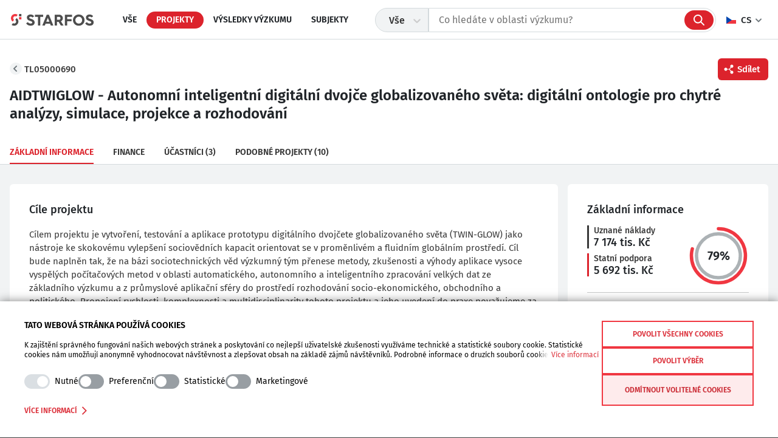

--- FILE ---
content_type: text/html; charset=utf-8
request_url: https://starfos.tacr.cz/cs/projekty/TL05000690
body_size: 19374
content:
<!DOCTYPE html><html lang="cs"><head><meta charSet="utf-8"/><meta name="viewport" content="width=device-width, user-scalable=no, initial-scale=1, maximum-scale=1, minimum-scale=1"/><meta name="description" content="TA ČR Starfos je fulltextový vyhledávač, který nabízí vyhledávání ve výzkumných projektech podpořených z veřejných prostředků České republiky, ve výsledcích těchto projektů uplatněných v RIV a také v subjektech, jež státní podporu na vědu, výzkum a inovace čerpají."/><meta name="author" content="TAČR"/><link rel="icon" type="image/svg" href="/svg/ic-logo-short.svg"/><meta property="og:image:width" content="1200"/><meta property="og:image:height" content="627"/><meta property="og:title" content="AIDTWIGLOW - Autonomní inteligentní digitální dvojče globalizovaného světa: digitální ontologie pro chytré analýzy, simulace, projekce a rozhodování"/><meta property="og:url" content="https://starfos.tacr.cz/cs/projekty/TL05000690"/><meta property="og:type" content="website"/><meta property="og:description" content="Projekt výzkumu a vývoje řešený v programu &lt;em&gt;ETA&lt;/em&gt; je realizovaný &lt;em&gt;v letech 2021 - 2023&lt;/em&gt; se státní podporou &lt;em&gt;5 692 tis. Kč&lt;/em&gt; a zaměřením na oblast &lt;em&gt;Social sciences, interdisciplinary&lt;/em&gt;."/><meta property="og:image" content="/jpg/og_image.jpg"/><meta property="og:image:type" content="image/jpg"/><link rel="alternate" href="https://starfos.tacr.cz/cs" hrefLang="cs"/><link rel="alternate" href="https://starfos.tacr.cz/en" hrefLang="en"/><link rel="alternate" href="https://starfos.tacr.cz" hrefLang="x-default"/><script>
          window.dataLayer = window.dataLayer || [];
          function gtag() {
            dataLayer.push(arguments);
          }
          gtag('js', new Date());

          gtag('config', 'UA-37414675-17');
          </script><script async="" id="Cookiebot" src="https://consent.cookiebot.com/uc.js" data-cbid="d4f3df74-7840-47ba-ae2a-7ef3ac3d35ea" data-blockingmode="auto" type="text/javascript"></script><script id="CookieDeclaration" src="https://consent.cookiebot.com/d4f3df74-7840-47ba-ae2a-7ef3ac3d35ea/cd.js" type="text/javascript" async=""></script><title>Starfos | AIDTWIGLOW - Autonomní inteligentní digitální dvojče globalizovaného světa: digitální ontologie pro chytré analýzy, simulace, projekce a rozhodování</title><meta name="next-head-count" content="20"/><meta name="next-font-preconnect"/><link rel="preload" href="/_next/static/css/74ea2d9a7e96f6da.css" as="style"/><link rel="stylesheet" href="/_next/static/css/74ea2d9a7e96f6da.css" data-n-g=""/><link rel="preload" href="/_next/static/css/bf24ee991a466b65.css" as="style"/><link rel="stylesheet" href="/_next/static/css/bf24ee991a466b65.css" data-n-p=""/><link rel="preload" href="/_next/static/css/7ce46a62050c0114.css" as="style"/><link rel="stylesheet" href="/_next/static/css/7ce46a62050c0114.css" data-n-p=""/><noscript data-n-css=""></noscript><script defer="" nomodule="" src="/_next/static/chunks/polyfills-5cd94c89d3acac5f.js"></script><script src="/_next/static/chunks/webpack-88199dd30f43f20b.js" defer=""></script><script src="/_next/static/chunks/framework-6e340026946df090.js" defer=""></script><script src="/_next/static/chunks/main-d9147d4dc71a122a.js" defer=""></script><script src="/_next/static/chunks/pages/_app-bfe72caf6166ea25.js" defer=""></script><script src="/_next/static/chunks/674a26a7-b4095ab0f7feab24.js" defer=""></script><script src="/_next/static/chunks/3fff1979-bd852deca4131d40.js" defer=""></script><script src="/_next/static/chunks/783-063cdc643cd04f7e.js" defer=""></script><script src="/_next/static/chunks/675-6ed40fe59a323cc7.js" defer=""></script><script src="/_next/static/chunks/913-861125a5b0b06e8d.js" defer=""></script><script src="/_next/static/chunks/853-a2108ac5dee469bf.js" defer=""></script><script src="/_next/static/chunks/12-c5e3626f7e789a60.js" defer=""></script><script src="/_next/static/chunks/917-8f21e2993caedcce.js" defer=""></script><script src="/_next/static/chunks/pages/%5Bcollection%5D/%5Bdetail%5D-e4c772ed01fe5427.js" defer=""></script><script src="/_next/static/O-KETLjdHKpF1tqyIRRHH/_buildManifest.js" defer=""></script><script src="/_next/static/O-KETLjdHKpF1tqyIRRHH/_ssgManifest.js" defer=""></script><script src="/_next/static/O-KETLjdHKpF1tqyIRRHH/_middlewareManifest.js" defer=""></script></head><body><div id="__next"><div class="Layout_navWrapper__aJJdY "><nav class="Navigation_nav__Ip9r8 Navigation_hideSwiper__McfSs "><a class="Navigation_logo__8STiC" href="/"></a><div class="swiper Navigation_swiper__0H5iV navigation-swiper"><div class="swiper-wrapper"><div class="swiper-slide Navigation_slide__DSFLa"><a href="/vse">Vše</a></div><div class="swiper-slide Navigation_slide__DSFLa Navigation_active__PDlBN"><a href="/projekty">Projekty</a></div><div class="swiper-slide Navigation_slide__DSFLa"><a href="/vysledky-vyzkumu">Výsledky výzkumu</a></div><div class="swiper-slide Navigation_slide__DSFLa"><a href="/subjekty">Subjekty</a></div></div></div></nav><div class="Search_search__NGpra    "><span class="Search_closeSearch__Kvn_j"></span><span class="Search_collectionBadge__XejOQ"></span><span class="Search_inputSearchIcon__re6x_"></span><div class="Search_container__KAX_v"><style data-emotion="css gxced-container">.css-gxced-container{position:relative;box-sizing:border-box;-webkit-flex-shrink:0;-ms-flex-negative:0;flex-shrink:0;}</style><div class="Search_collection__s4z4p css-gxced-container"><style data-emotion="css 7pg0cj-a11yText">.css-7pg0cj-a11yText{z-index:9999;border:0;clip:rect(1px, 1px, 1px, 1px);height:1px;width:1px;position:absolute;overflow:hidden;padding:0;white-space:nowrap;}</style><span id="react-select-select-collections-live-region" class="css-7pg0cj-a11yText"></span><span aria-live="polite" aria-atomic="false" aria-relevant="additions text" class="css-7pg0cj-a11yText"></span><style data-emotion="css 1879d75-control">.css-1879d75-control{-webkit-align-items:center;-webkit-box-align:center;-ms-flex-align:center;align-items:center;background-color:#F1F3F4;border-color:#D4DADD;border-radius:20px 0px 0px 20px;border-style:solid;border-width:1px;box-shadow:none;cursor:default;display:-webkit-box;display:-webkit-flex;display:-ms-flexbox;display:flex;-webkit-box-flex-wrap:wrap;-webkit-flex-wrap:wrap;-ms-flex-wrap:wrap;flex-wrap:wrap;-webkit-box-pack:justify;-webkit-justify-content:space-between;justify-content:space-between;min-height:38px;outline:0!important;position:relative;-webkit-transition:all 100ms;transition:all 100ms;box-sizing:border-box;height:40px;}.css-1879d75-control:hover{border-color:hsl(0, 0%, 70%);}.css-1879d75-control:hover{border-color:transparent;}.css-1879d75-control:focus{border-color:transparent;}</style><div class=" css-1879d75-control"><style data-emotion="css 1085jlj">.css-1085jlj{-webkit-align-items:center;-webkit-box-align:center;-ms-flex-align:center;align-items:center;display:grid;-webkit-flex:1;-ms-flex:1;flex:1;-webkit-box-flex-wrap:wrap;-webkit-flex-wrap:wrap;-ms-flex-wrap:wrap;flex-wrap:wrap;padding:2px 8px;-webkit-overflow-scrolling:touch;position:relative;overflow:hidden;box-sizing:border-box;padding-left:20px;height:40px;color:#393939;font-weight:500;padding-right:0;padding-top:0;padding-bottom:0;}</style><div class=" css-1085jlj"><style data-emotion="css qc6sy-singleValue">.css-qc6sy-singleValue{color:hsl(0, 0%, 20%);grid-area:1/1/2/3;margin-left:2px;margin-right:2px;max-width:100%;overflow:hidden;text-overflow:ellipsis;white-space:nowrap;box-sizing:border-box;}</style><div class=" css-qc6sy-singleValue">Vše</div><style data-emotion="css 1hac4vs-dummyInput">.css-1hac4vs-dummyInput{background:0;border:0;caret-color:transparent;font-size:inherit;grid-area:1/1/2/3;outline:0;padding:0;width:1px;color:transparent;left:-100px;opacity:0;position:relative;-webkit-transform:scale(.01);-moz-transform:scale(.01);-ms-transform:scale(.01);transform:scale(.01);}</style><input id="react-select-select-collections-input" tabindex="0" inputMode="none" aria-autocomplete="list" aria-expanded="false" aria-haspopup="true" role="combobox" aria-readonly="true" class="css-1hac4vs-dummyInput" value=""/></div><style data-emotion="css 1wy0on6">.css-1wy0on6{-webkit-align-items:center;-webkit-box-align:center;-ms-flex-align:center;align-items:center;-webkit-align-self:stretch;-ms-flex-item-align:stretch;align-self:stretch;display:-webkit-box;display:-webkit-flex;display:-ms-flexbox;display:flex;-webkit-flex-shrink:0;-ms-flex-negative:0;flex-shrink:0;box-sizing:border-box;}</style><div class=" css-1wy0on6"><style data-emotion="css 1hyfx7x">.css-1hyfx7x{display:none;}</style><span class=" css-1hyfx7x"></span><style data-emotion="css tlfecz-indicatorContainer">.css-tlfecz-indicatorContainer{color:hsl(0, 0%, 80%);display:-webkit-box;display:-webkit-flex;display:-ms-flexbox;display:flex;padding:8px;-webkit-transition:color 150ms;transition:color 150ms;box-sizing:border-box;}.css-tlfecz-indicatorContainer:hover{color:hsl(0, 0%, 60%);}</style><div class=" css-tlfecz-indicatorContainer" aria-hidden="true"><style data-emotion="css 8mmkcg">.css-8mmkcg{display:inline-block;fill:currentColor;line-height:1;stroke:currentColor;stroke-width:0;}</style><svg height="20" width="20" viewBox="0 0 20 20" aria-hidden="true" focusable="false" class="css-8mmkcg"><path d="M4.516 7.548c0.436-0.446 1.043-0.481 1.576 0l3.908 3.747 3.908-3.747c0.533-0.481 1.141-0.446 1.574 0 0.436 0.445 0.408 1.197 0 1.615-0.406 0.418-4.695 4.502-4.695 4.502-0.217 0.223-0.502 0.335-0.787 0.335s-0.57-0.112-0.789-0.335c0 0-4.287-4.084-4.695-4.502s-0.436-1.17 0-1.615z"></path></svg></div></div></div></div><label class="Search_icon__gSavz" for="input-search"></label><input tabindex="-1" autoComplete="off" placeholder="Co hledáte v oblasti výzkumu?" class="Search_input__BhMCk" type="text" id="input-search" value=""/><div class="Search_results__rc3_B"><div class="Search_projectSearch__7zsOf"><h3>Co hledáte?</h3><div class="swiper Search_projectSwiper__OqdSL"><div class="swiper-wrapper"><div class="swiper-slide" style="width:auto"><div class="Search_projectSlide__eY_Up Search_subjectIcon__CfP2A">Vše</div></div><div class="swiper-slide" style="width:auto"><div class="Search_projectSlide__eY_Up Search_projectIcon__O7_2Q">Projekty</div></div><div class="swiper-slide" style="width:auto"><div class="Search_projectSlide__eY_Up Search_resultIcon__9gJm5">Výsledky výzkumu</div></div><div class="swiper-slide" style="width:auto"><div class="Search_projectSlide__eY_Up Search_subjectIcon__CfP2A">Subjekty</div></div></div></div></div><div class="Search_fastSearch__jkVFU"><h3>Rychlé hledání</h3><ul><li>Projekty podpořené TA ČR</li><li>Významné projekty</li><li>Projekty s nejvyšší státní podporou</li><li>Aktuálně běžící projekty</li></ul></div><div class="Search_smartSearch__E9QT5"><h3>Chytré vyhledávání</h3><ul><li>Takto najdu konkrétní <b>+slovo</b></li><li>Takto z výsledků <b>-slovo</b> zcela vynechám</li><li><b>“Takto můžu najít celou frázi”</b></li></ul></div></div></div></div><div class="Layout_lang__zQ_dD"><div class="Layout_langFlag__Qkwqz Layout_cz__QnpEm">CS</div><div class="Layout_languageList__w0kQA"><a class="Layout_cz__QnpEm">Čeština</a><a class="Layout_en__dRWN1">English</a></div></div></div><div class="Layout_mainWrapper___aSm_    "><main class="Layout_main__CO5d2 Layout_detailLayout__vCDVw"><div class="AboveTabs_wrapper__dF1_f"><header class=" above-tab-detail"><div class="AboveTabs_aboveTabs__2Xid1"><div><a class="AboveTabs_nav__NGxEF" href="/projekty">TL05000690</a><button class="Button_base__31mcI Button_shareMobile__lEzhv  "><span>Sdílet</span></button></div><h1>AIDTWIGLOW - Autonomní inteligentní digitální dvojče globalizovaného světa: digitální ontologie pro chytré analýzy, simulace, projekce a rozhodování</h1></div><div class="AboveTabs_tabs__r7Mws"><div class="swiper AboveTabs_swiper__sY6C6"><div class="swiper-wrapper"><div class="swiper-slide AboveTabs_slide__WAEyG"><button disabled="" class="AboveTabs_tab__5hCcC">Základní informace<!-- --> </button></div><div class="swiper-slide AboveTabs_slide__WAEyG"><button class="AboveTabs_tab__5hCcC">Finance<!-- --> </button></div><div class="swiper-slide AboveTabs_slide__WAEyG"><button class="AboveTabs_tab__5hCcC">Účastníci<!-- --> <!-- --> (3)</button></div><div class="swiper-slide AboveTabs_slide__WAEyG"><button class="AboveTabs_tab__5hCcC">Podobné projekty<!-- --> <!-- --> (10)</button></div></div></div></div></header></div><div class="_detail__tabContent__Q0J3q _detail__flex__PFb_x"><div class="_detail__primaryContent__Vqq_z"><div class="accordion"><div class="TextCard_item__7kXVu accordion-item"><h2 class="accordion-header"><button type="button" aria-expanded="false" class="accordion-button collapsed"><span class="TextCard_header__vkv7T">Cíle projektu</span></button></h2><div class="accordion-collapse collapse"><div class="TextCard_accBody___IBHQ accordion-body"></div></div></div></div><div class="accordion"><div class="TableCard_item__y3wDo accordion-item"><h2 class="accordion-header"><button type="button" aria-expanded="false" class="accordion-button collapsed"><span class="TableCard_header__YoiIz">Veřejná podpora</span></button></h2><div class="accordion-collapse collapse"><div class="accordion-body"><div class="TableCard_table__A8xW6"><h3>Veřejná podpora</h3><ul><li><p class="TableCard_key__Juirw">Poskytovatel</p><p class="TableCard_value__njrBZ">Technologická agentura ČR</p></li><li><p class="TableCard_key__Juirw">Program</p><p class="TableCard_value__njrBZ">Program na podporu aplikovaného společenskovědního a humanitního výzkumu, experimentálního vývoje a inovací ÉTA</p></li><li><p class="TableCard_key__Juirw">Veřejná soutěž</p><p class="TableCard_value__njrBZ">ÉTA 5 (STA02020TL050)</p></li><li><p class="TableCard_key__Juirw">Hlavní účastníci</p><p class="TableCard_value__njrBZ">Global Arena Research Institute, z. ú.</p></li><li><p class="TableCard_key__Juirw">Druh soutěže</p><p class="TableCard_value__njrBZ">VS - Veřejná soutěž</p></li><li><p class="TableCard_key__Juirw">Číslo smlouvy</p><p class="TableCard_value__njrBZ">TL05000690 - Smlouva o poskytnutí podpory</p></li></ul></div></div></div></div></div><div class="accordion"><div class="TableCard_item__y3wDo accordion-item"><h2 class="accordion-header"><button type="button" aria-expanded="false" class="accordion-button collapsed"><span class="TableCard_header__YoiIz">Alternativní jazyk</span></button></h2><div class="accordion-collapse collapse"><div class="accordion-body"><div class="TableCard_table__A8xW6"><h3>Alternativní jazyk</h3><ul><li><p class="TableCard_key__Juirw">Název projektu anglicky</p><p class="TableCard_value__njrBZ">AIDTWIGLOW - Autonomous intelligent digital twin of the globalized world: digital ontology for smart analytics, simulations, projections and decision-making</p></li><li><p class="TableCard_key__Juirw">Anotace anglicky</p><p class="TableCard_value__njrBZ">The goal is to create and test a prototype of a digital twin of the globalised world (TWIN-GLOW) as a tool for leapfrog improvement of social science&#x27;s capacities to navigate through a fluid and ever-changing global landscape. The research consortium  will, on the basis of socio-technical science, transfer experiences and benefits of the application of highly advanced computational methods in the areas of automatic, autonomous, and intelligent processing of big data, from fundamental research and the industrial application sphere onto a socio-economic, commercial and political decision-making environment.We consider the integration of speed, complexity and multidisciplinarity of the project and its launch into practice as a significant contribution to handling sudden crises like COVID-19.</p></li></ul></div></div></div></div></div><div class="accordion"><div class="TableCard_item__y3wDo accordion-item"><h2 class="accordion-header"><button type="button" aria-expanded="false" class="accordion-button collapsed"><span class="TableCard_header__YoiIz">Vědní obory</span></button></h2><div class="accordion-collapse collapse"><div class="accordion-body"><div class="TableCard_table__A8xW6"><h3>Vědní obory</h3><ul><li><p class="TableCard_key__Juirw">Kategorie VaV</p><p class="TableCard_value__njrBZ">AP - Aplikovaný výzkum</p></li><li><p class="TableCard_key__Juirw">OECD FORD - hlavní obor</p><p class="TableCard_value__njrBZ">50902 - Social sciences, interdisciplinary</p></li><li><p class="TableCard_key__Juirw">OECD FORD - vedlejší obor</p><p class="TableCard_value__njrBZ">10201 - Computer sciences, information science, bioinformathics (hardware development to be 2.2, social aspect to be 5.8)</p></li><li><p class="TableCard_key__Juirw">OECD FORD - další vedlejší obor</p><p class="TableCard_value__njrBZ">10103 - Statistics and probability</p></li><li><p class="TableCard_key__Juirw">CEP - odpovídající obory &lt;br&gt;(dle &lt;a href=&quot;http://www.vyzkum.cz/storage/att/E6EF7938F0E854BAE520AC119FB22E8D/Prevodnik_oboru_Frascati.pdf&quot;&gt;převodníku&lt;/a&gt;)</p><p class="TableCard_value__njrBZ">AF - Dokumentace, knihovnictví, práce s informacemi&lt;br&gt;BB - Aplikovaná statistika, operační výzkum&lt;br&gt;BC - Teorie a systémy řízení&lt;br&gt;BD - Teorie informace&lt;br&gt;IN - Informatika</p></li></ul></div></div></div></div></div><div class="accordion"><div class="TableCard_item__y3wDo accordion-item"><h2 class="accordion-header"><button type="button" aria-expanded="false" class="accordion-button collapsed"><span class="TableCard_header__YoiIz">Hodnocení dokončeného projektu</span></button></h2><div class="accordion-collapse collapse"><div class="accordion-body"><div class="TableCard_table__A8xW6"><h3>Hodnocení dokončeného projektu</h3><ul><li><p class="TableCard_key__Juirw">Hodnocení poskytovatelem</p><p class="TableCard_value__njrBZ">U - Uspěl podle zadání (s publikovanými či patentovanými výsledky atd.)</p></li><li><p class="TableCard_key__Juirw">Zhodnocení výsledků projektu</p><p class="TableCard_value__njrBZ">Jedná se o předběžné údaje, neproběhlo Závěrečné oponentní řízení.
These are preliminary data, the Final Oponnent Panel hasn´t proceeded yet.</p></li></ul></div></div></div></div></div><div class="accordion"><div class="TableCard_item__y3wDo accordion-item"><h2 class="accordion-header"><button type="button" aria-expanded="false" class="accordion-button collapsed"><span class="TableCard_header__YoiIz">Termíny řešení</span></button></h2><div class="accordion-collapse collapse"><div class="accordion-body"><div class="TableCard_table__A8xW6"><h3>Termíny řešení</h3><ul><li><p class="TableCard_key__Juirw">Zahájení řešení</p><p class="TableCard_value__njrBZ">1. 4. 2021</p></li><li><p class="TableCard_key__Juirw">Ukončení řešení</p><p class="TableCard_value__njrBZ">31. 3. 2023</p></li><li><p class="TableCard_key__Juirw">Poslední stav řešení</p><p class="TableCard_value__njrBZ">U - Ukončený projekt</p></li><li><p class="TableCard_key__Juirw">Poslední uvolnění podpory</p><p class="TableCard_value__njrBZ">28. 2. 2023</p></li></ul></div></div></div></div></div><div class="accordion"><div class="TableCard_item__y3wDo accordion-item"><h2 class="accordion-header"><button type="button" aria-expanded="false" class="accordion-button collapsed"><span class="TableCard_header__YoiIz">Dodání dat do CEP</span></button></h2><div class="accordion-collapse collapse"><div class="accordion-body"><div class="TableCard_table__A8xW6"><h3>Dodání dat do CEP</h3><ul><li><p class="TableCard_key__Juirw">Důvěrnost údajů</p><p class="TableCard_value__njrBZ">C - Předmět řešení projektu podléhá obchodnímu tajemství (§ 504 Občanského zákoníku), ale název projektu, cíle projektu a u ukončeného nebo zastaveného projektu zhodnocení výsledku řešení projektu (údaje P03, P04, P15, P19, P29, PN8) dodané do CEP, jsou upraveny tak, aby byly zveřejnitelné.</p></li><li><p class="TableCard_key__Juirw">Systémové označení dodávky dat</p><p class="TableCard_value__njrBZ">CEP24-TA0-TL-U</p></li><li><p class="TableCard_key__Juirw">Datum dodání záznamu</p><p class="TableCard_value__njrBZ">28. 6. 2024</p></li></ul></div></div></div></div></div><div class="accordion"><div class="TableCard_item__y3wDo accordion-item"><h2 class="accordion-header"><button type="button" aria-expanded="false" class="accordion-button collapsed"><span class="TableCard_header__YoiIz">Finance</span></button></h2><div class="accordion-collapse collapse"><div class="accordion-body"><div class="TableCard_table__A8xW6"><h3>Finance</h3><ul><li><p class="TableCard_key__Juirw">Celkové uznané náklady</p><p class="TableCard_value__njrBZ">7 174 tis. Kč</p></li><li><p class="TableCard_key__Juirw">Výše podpory ze státního rozpočtu</p><p class="TableCard_value__njrBZ">5 692 tis. Kč</p></li><li><p class="TableCard_key__Juirw">Ostatní veřejné zdroje financování</p><p class="TableCard_value__njrBZ">0 tis. Kč</p></li><li><p class="TableCard_key__Juirw">Neveřejné tuz. a zahr. zdroje finan.</p><p class="TableCard_value__njrBZ">1 495 tis. Kč</p></li></ul></div></div></div></div></div></div><div class="_detail__secondaryContent__A9Bd9"><div class="SimilarEntities_item__y4Wpv"><div class="SimilarEntities_content__GP4P_"><h2 class="SimilarEntities_header__pKjwk">Podobné projekty<span>(<!-- -->10<!-- -->)</span></h2><a class="SimilarEntities_link__3JQwC" href="/projekty/FW06010422"> Simulace a navrhování konstrukcí z digitálního betonu (FW06010422)</a><a class="SimilarEntities_link__3JQwC" href="/projekty/VI20172020062"> Integrovaná platforma pro zpracování digitálních dat z bezpečnostních incidentů (TARZAN) (VI20172020062)</a><a class="SimilarEntities_link__3JQwC" href="/projekty/GA102%2F98%2F1463"> Metodika a prostředky pro analýzu testovatelnosti digitálních obvodů (GA102/98/1463)</a></div><button class="Button_base__31mcI Button_showMore__g6_cj  "><span>Ukázat projekty</span></button></div></div></div></main></div><div class="Footer_container___ziu_ "><footer class="Footer_footer__g5y_B"><span class="Footer_logo__8zzpg"></span><div class="Footer_columns__wxNOf"><ul><li>TA ČR</li><li><a href="https://www.tacr.cz/" rel="noopener">Oficiální web TA ČR</a></li><li><a href="/">STARFOS</a></li><li><a href="https://inkaviz.tacr.cz/cs" rel="noopener">INKAVIZ</a></li><li><a href="https://ista.tacr.cz/" rel="noopener">ISTA</a></li><li><a href="https://isrb.tacr.cz/" rel="noopener">ISRB</a></li></ul><ul><li>Podpora</li><li><a href="mailto:starfos@tacr.cz">starfos@tacr.cz</a></li><li><a href="https://helpdesk.tacr.cz/" rel="noopener">Helpdesk</a></li><li><a href="https://www.tacr.cz/cookie-policy/" rel="noopener">Cookies</a></li><li><a href="https://www.tacr.cz/prohlaseni-o-pristupnosti/" rel="noopener">Prohlášení o přístupnosti</a></li></ul><ul><li>Sledujte nás</li><li><a href="https://twitter.com/TACR_cz" rel="noopener">Twitter</a></li><li><a href="https://www.facebook.com/tacr.cz" rel="noopener">Facebook</a></li><li><a href="https://www.instagram.com/tacr_official" rel="noopener">Instagram</a></li><li><a href="https://cz.linkedin.com/company/tacr" rel="noopener">LinkedIn</a></li><li><a href="https://www.youtube.com/c/Technologick%C3%A1agentura%C4%8CRPraha" rel="noopener">YouTube</a></li><li><a href="https://www.tacr.cz/newsletter/" rel="noopener">Newsletter</a></li></ul><ul><li>Jazyk rozhraní</li><li><a class="Footer_lang__3Li7O Footer_cs__T6H0k">Čeština</a></li><li><a class="Footer_lang__3Li7O Footer_en__cawxI">English</a></li></ul></div><span class="Footer_logoEu__9IOhL"></span><p><span>Copyright © 2022 - TA ČR</span></p></footer></div></div><script id="__NEXT_DATA__" type="application/json">{"props":{"pageProps":{"collection":{"name":"isvav_project","display_name":"Projekty VaVaI","search_results_settings":{"info_labels":{"entity":{"two_to_four":"projekty","five_or_more":"projektů","one":"projekt"},"found":{"two_to_four":"Nalezeny","five_or_more":"Nalezeno","one":"Nalezen"}}},"ordering_settings":{"available_fields":[{"field_code":"score","field_label":"Relevance"},{"field_code":"x_solve_begin_year","field_label":"Začátek řešení"},{"field_code":"x_solve_end_year","field_label":"Konec řešení"},{"field_code":"fin_total","field_label":"Uznané náklady"},{"field_code":"fin_state_budget","field_label":"Podpora ze stát. rozpočtu"},{"field_code":"x_count_results","field_label":"Počet výsledků"},{"field_code":"x_count_participants","field_label":"Počet účastníků"}],"default_field_code":"score"}},"searchQuery":null,"detail":{"meta":{},"above_tabs":{"title":"AIDTWIGLOW - Autonomní inteligentní digitální dvojče globalizovaného světa: digitální ontologie pro chytré analýzy, simulace, projekce a rozhodování","subtitle":"TL05000690","description":"Projekt výzkumu a vývoje řešený v programu \u003cem\u003eETA\u003c/em\u003e je realizovaný \u003cem\u003ev letech 2021 - 2023\u003c/em\u003e se státní podporou \u003cem\u003e5 692 tis. Kč\u003c/em\u003e a zaměřením na oblast \u003cem\u003eSocial sciences, interdisciplinary\u003c/em\u003e."},"tabs":[{"tab_id":"project-main","tab_label":"Základní informace","tab_content":{"picture_cards":{"funding":{"card_values":{"total_cost":7174,"support":5692}},"funder":{"card_values":{"name":"Poskytovatel: Technologická agentura ČR"}},"main_branch":{"card_values":{"description":"OECD FORD: Social sciences, interdisciplinary","code":"A"}},"dates":{"card_values":{"solve_begin_date":"2021-04-01","solve_end_date":"2023-03-31"}}},"text_card":[{"label":"Klíčová slova","value":"\u003ca href=\"/cs/search/en/isvav_project/Globalization\"  \u003eGlobalization\u003c/a\u003e\u0026emsp;\u003ca href=\"/cs/search/en/isvav_project/artificial%20intelligence\"  \u003eartificial intelligence\u003c/a\u003e\u0026emsp;\u003ca href=\"/cs/search/en/isvav_project/autonomous%20reasoning\"  \u003eautonomous reasoning\u003c/a\u003e\u0026emsp;\u003ca href=\"/cs/search/en/isvav_project/social%20sciences\"  \u003esocial sciences\u003c/a\u003e"},{"label":"Anotace","value":"Cílem projektu je vytvoření, testování a aplikace prototypu digitálního dvojčete globalizovaného světa (TWIN-GLOW) jako nástroje ke skokovému vylepšení sociovědních kapacit orientovat se v proměnlivém a fluidním globálním prostředí. Cíl bude naplněn tak, že na bázi sociotechnických věd výzkumný tým přenese metody, zkušenosti a výhody aplikace vysoce vyspělých počítačových metod v oblasti automatického, autonomního a inteligentního zpracování velkých dat ze základního výzkumu a z průmyslové aplikační sféry do prostředí rozhodování socio-ekonomického, obchodního a politického. Propojení rychlosti, komplexnosti a multidisciplinarity tohoto projektu a jeho uvedení do praxe považujeme za potenciálně významný příspěvek ke zvládání bezprecedentních krizí, podobných pandemii COVID-19."}],"table_card":[{"group_heading":"Veřejná podpora","group_fields":[{"label":"Poskytovatel","value":"Technologická agentura ČR"},{"label":"Program","value":"Program na podporu aplikovaného společenskovědního a humanitního výzkumu, experimentálního vývoje a inovací ÉTA"},{"label":"Veřejná soutěž","value":"ÉTA 5 (STA02020TL050)"},{"label":"Hlavní účastníci","value":"Global Arena Research Institute, z. ú."},{"label":"Druh soutěže","value":"VS - Veřejná soutěž"},{"label":"Číslo smlouvy","value":"TL05000690 - Smlouva o poskytnutí podpory"}]},{"group_heading":"Alternativní jazyk","group_fields":[{"label":"Název projektu anglicky","value":"AIDTWIGLOW - Autonomous intelligent digital twin of the globalized world: digital ontology for smart analytics, simulations, projections and decision-making"},{"label":"Anotace anglicky","value":"The goal is to create and test a prototype of a digital twin of the globalised world (TWIN-GLOW) as a tool for leapfrog improvement of social science's capacities to navigate through a fluid and ever-changing global landscape. The research consortium  will, on the basis of socio-technical science, transfer experiences and benefits of the application of highly advanced computational methods in the areas of automatic, autonomous, and intelligent processing of big data, from fundamental research and the industrial application sphere onto a socio-economic, commercial and political decision-making environment.We consider the integration of speed, complexity and multidisciplinarity of the project and its launch into practice as a significant contribution to handling sudden crises like COVID-19."}]},{"group_heading":"Vědní obory","group_fields":[{"label":"Kategorie VaV","value":"AP - Aplikovaný výzkum"},{"label":"OECD FORD - hlavní obor","value":"50902 - Social sciences, interdisciplinary"},{"label":"OECD FORD - vedlejší obor","value":"10201 - Computer sciences, information science, bioinformathics (hardware development to be 2.2, social aspect to be 5.8)"},{"label":"OECD FORD - další vedlejší obor","value":"10103 - Statistics and probability"},{"label":"CEP - odpovídající obory \u003cbr\u003e(dle \u003ca href=\"http://www.vyzkum.cz/storage/att/E6EF7938F0E854BAE520AC119FB22E8D/Prevodnik_oboru_Frascati.pdf\"\u003epřevodníku\u003c/a\u003e)","value":"AF - Dokumentace, knihovnictví, práce s informacemi\u003cbr\u003eBB - Aplikovaná statistika, operační výzkum\u003cbr\u003eBC - Teorie a systémy řízení\u003cbr\u003eBD - Teorie informace\u003cbr\u003eIN - Informatika"}]},{"group_heading":"Hodnocení dokončeného projektu","group_fields":[{"label":"Hodnocení poskytovatelem","value":"U - Uspěl podle zadání (s publikovanými či patentovanými výsledky atd.)"},{"label":"Zhodnocení výsledků projektu","value":"Jedná se o předběžné údaje, neproběhlo Závěrečné oponentní řízení.\r\nThese are preliminary data, the Final Oponnent Panel hasn´t proceeded yet."}]},{"group_heading":"Termíny řešení","group_fields":[{"label":"Zahájení řešení","value":"1. 4. 2021"},{"label":"Ukončení řešení","value":"31. 3. 2023"},{"label":"Poslední stav řešení","value":"U - Ukončený projekt"},{"label":"Poslední uvolnění podpory","value":"28. 2. 2023"}]},{"group_heading":"Dodání dat do CEP","group_fields":[{"label":"Důvěrnost údajů","value":"C - Předmět řešení projektu podléhá obchodnímu tajemství (§ 504 Občanského zákoníku), ale název projektu, cíle projektu a u ukončeného nebo zastaveného projektu zhodnocení výsledku řešení projektu (údaje P03, P04, P15, P19, P29, PN8) dodané do CEP, jsou upraveny tak, aby byly zveřejnitelné."},{"label":"Systémové označení dodávky dat","value":"CEP24-TA0-TL-U"},{"label":"Datum dodání záznamu","value":"28. 6. 2024"}]},{"group_heading":"Finance","group_fields":[{"label":"Celkové uznané náklady","value":"7 174 tis. Kč"},{"label":"Výše podpory ze státního rozpočtu","value":"5 692 tis. Kč"},{"label":"Ostatní veřejné zdroje financování","value":"0 tis. Kč"},{"label":"Neveřejné tuz. a zahr. zdroje finan.","value":"1 495 tis. Kč"}]}]},"tab_count":null,"tab_type":null,"count_zero_label":null},{"tab_id":"project-finance","tab_label":"Finance","tab_content":{"graph_cards":[{"heading":"Rozdělení uznaných nákladů","type":"single_bar","data":[{"key":"Uznané náklady (součet po typech)","values":[{"label":"Podpora ze státního rozpočtu","value_abs":5692},{"label":"Neveřejné tuz. a zahr. zdroje financování","value_abs":1495},{"label":"Ostatní veřejné zdroje financování","value_abs":0}]}]},{"heading":"Náklady/podpora v letech","type":"bar_chart","label_x":"Tis. Kč","label_y":"Rok","data":[{"key":"Uznané náklady","values":[{"label":"2021","value":2200},{"label":"2022","value":4115},{"label":"2023","value":859}]},{"key":"Podpora ze státního rozpočtu","values":[{"label":"2021","value":1775},{"label":"2022","value":3276},{"label":"2023","value":641}]}]},{"heading":"Náklady/podpora účastníků","type":"bar_chart","label_x":"Tis. Kč","label_y":"Účastník","data":[{"key":"Uznané náklady","values":[{"label":"Global Arena Research Institute, z. ú.","value":3600},{"label":"TRIX Connections, s.r.o.","value":1786},{"label":"ČVUT / Český institut informatiky, robotiky a kybernetiky","value":1788}]},{"key":"Podpora ze státního rozpočtu","values":[{"label":"Global Arena Research Institute, z. ú.","value":2641},{"label":"TRIX Connections, s.r.o.","value":1262},{"label":"ČVUT / Český institut informatiky, robotiky a kybernetiky","value":1788}]}]},{"heading":"Finanční údaje za roky a jednotlivé účastníky","type":"table","data":[{"year":2021,"rows":[{"participant":"Global Arena Research Institute, z. ú.","state_budget":879,"total":1128},{"participant":"TRIX Connections, s.r.o.","state_budget":529,"total":707},{"participant":"ČVUT / Český institut informatiky, robotiky a kybernetiky","state_budget":366,"total":366}]},{"year":2022,"rows":[{"participant":"Global Arena Research Institute, z. ú.","state_budget":1531,"total":2139},{"participant":"TRIX Connections, s.r.o.","state_budget":624,"total":855},{"participant":"ČVUT / Český institut informatiky, robotiky a kybernetiky","state_budget":1121,"total":1121}]},{"year":2023,"rows":[{"participant":"Global Arena Research Institute, z. ú.","state_budget":231,"total":333},{"participant":"TRIX Connections, s.r.o.","state_budget":109,"total":224},{"participant":"ČVUT / Český institut informatiky, robotiky a kybernetiky","state_budget":301,"total":301}]}]}]},"tab_count":null,"tab_type":null,"count_zero_label":null},{"tab_id":"project-participants","tab_label":"Účastníci","tab_content":{"data":[{"name":"Global Arena Research Institute, z. ú.","ico":"06442510","location_data":{"formatted_address":"Konopišťská 965/11, 100 00 Praha 10-Vršovice, Česko","region":"Hl. m. Praha","latitude":"50.072651","longitude":"14.467695"},"detail_url":"organization/ico%3A06442510","role":"Příjemce","solvers":[{"fullname":"PhDr. Michal Kořan Ph.D. (vedidk=3394751, ORCID=\u003ca href=\"https://orcid.org/0000-0003-4881-2238\" target=\"_blank\" \u003e0000-0003-4881-2238\u003c/a\u003e, ScopusID=\u003ca href=\"https://www.scopus.com/authid/detail.uri?authorId=24759267800\" target=\"_blank\" \u003e24759267800\u003c/a\u003e, ResearcherID=\u003ca href=\"http://www.researcherid.com/rid/X-2464-2019\" target=\"_blank\" \u003eX-2464-2019\u003c/a\u003e)"},{"fullname":"Ing. et Mgr. Adriana Ilavská (vedidk=6998597)"}]},{"name":"České vysoké učení technické v Praze / Český institut informatiky, robotiky a kybernetiky","ico":"68407700","location_data":{"formatted_address":"Jugoslávských partyzánů 1580/3, 160 00 Dejvice, Česko","region":"Hl. m. Praha","latitude":"50.10343","longitude":"14.394642"},"detail_url":"organization/orjk%3A21730","role":"Další příjemce","solvers":[{"fullname":"Doc., Ing. Petr Kadera Ph.D. (vedidk=1395041, ORCID=\u003ca href=\"https://orcid.org/0000-0002-1747-6473\" target=\"_blank\" \u003e0000-0002-1747-6473\u003c/a\u003e)"}]},{"name":"TRIX Connections, s.r.o.","ico":"28417976","location_data":{"formatted_address":"Jugoslávských partyzánů 1580/3, 160 00 Praha 6-Dejvice, Česko","region":"Hl. m. Praha","latitude":"50.102768","longitude":"14.389163"},"detail_url":"organization/ico%3A28417976","role":"Další příjemce","solvers":[{"fullname":"Generálporučík Ing. František Malenínský (vedidk=8606915)"}]}]},"tab_count":3,"tab_type":null,"count_zero_label":null},{"tab_id":"project-results","tab_label":"Výsledky","tab_content":{"listing":{"data":[],"collection":"isvav_result","filter_name":"project__id","filter_value":"54561","search_url":"/isvav_result/?project__id=54561","show_search_url":false}},"tab_count":0,"tab_type":"listing","count_zero_label":"Záložka pro tento projekt neobsahuje žádná data"},{"tab_id":"project-similar","tab_label":"Podobné projekty","tab_content":{"data":[{"detail_url":"project/FW06010422","info_bits":[{"value":"21 105 tis. Kč","tooltip":"Uznané náklady"},{"value":"14 762 tis. Kč","tooltip":"Podpora ze státního rozpočtu (70%)"},{"value":"TA ČR","tooltip":"Poskytovatel: Technologická agentura ČR"},{"value":"2023 - 2025","tooltip":"Řešení projektu: 1. 1. 2023 - 31. 12. 2025"},{"value":"Civil engineering","tooltip":"FORD: Civil engineering"}],"category":"FORD: Civil engineering","heading":"FW06010422: Simulace a navrhování konstrukcí z digitálního betonu","keywords_en_parsed":["Digital\u0026nbsp;concretesimulation3D\u0026nbsp;concrete\u0026nbsp;printingsensorsmonitoring"],"anot":["Cílem projektu je vyvinout nástroje a metody pro simulaci a kontrolu kvality pro vývoj a návrh konstrukcí z digitálního betonu. Cílem navrhovaného projektu je vývoj technologií pro aplikaci ve strojírenské praxi pro simulaci výroby konstrukcí z digitálního betonu i pro ověření jejich bezpečnosti, spolehlivosti a životnosti během jejich životního cyklu. Pro kontrolu kvality digitální betonové konstrukce budou vyvinuty nové technologie a zařízení pro automatizované ověřování konečného tvaru konstrukce a pro sledování hydratace betonového materiálu s přihlédnutím k vlivům prostředí jako je teplota a vlhkost."],"frontend__code":["J"]},{"detail_url":"project/VI20172020062","info_bits":[{"value":"16 746 tis. Kč","tooltip":"Uznané náklady"},{"value":"15 775 tis. Kč","tooltip":"Podpora ze státního rozpočtu (94%)"},{"value":"MV","tooltip":"Poskytovatel: Ministerstvo vnitra"},{"value":"2017 - 2020","tooltip":"Řešení projektu: 1. 1. 2017 - 30. 6. 2020"},{"value":"J - Průmysl","tooltip":"CEP: JD - Využití počítačů, robotika a její aplikace"}],"category":"CEP: JD - Využití počítačů, robotika a její aplikace","heading":"VI20172020062: Integrovaná platforma pro zpracování digitálních dat z bezpečnostních incidentů (TARZAN)","keywords_en_parsed":["network\u0026nbsp;securitydigital\u0026nbsp;data\u0026nbsp;analysiscybercrimemachine\u0026nbsp;learningdata\u0026nbsp;mining"],"anot":["Projekt je zaměřen na detekci a analýzu nových forem kybernetické kriminality v prostředí Internetu věcí, mobilních a komunikačních aplikací. Cílem projektu je výzkum nových metod založených na dolování dat, strojovém učení a vizuální analýze a vytvoření funkčního vzorku integrující tyto metody pro efektivní vyšetřování incidentů. Výsledek bude demonstrován na případech z praxe, např. detekce provozu P2P sítí, bezpečnostní analýza mobilních zařízení či řešení incidentů souvisejících s Bitcoiny."],"frontend__code":["J"]},{"detail_url":"project/GA102%2F98%2F1463","info_bits":[{"value":"1 390 tis. Kč","tooltip":"Uznané náklady"},{"value":"1 383 tis. Kč","tooltip":"Podpora ze státního rozpočtu (99%)"},{"value":"GA ČR","tooltip":"Poskytovatel: Grantová agentura České republiky"},{"value":"1998 - 2000","tooltip":"Řešení projektu: 1. 1. 1998 - 1. 1. 2000"},{"value":"J - Průmysl","tooltip":"CEP: JC - Počítačový hardware a software"}],"category":"CEP: JC - Počítačový hardware a software","heading":"GA102/98/1463: Metodika a prostředky pro analýzu testovatelnosti digitálních obvodů","anot":["Metodiky a prostředky pro analýzu testovatelnosti digitálních obvodů se staly nedílnou součástí procesu návrhu. Jejím cílem je nalezení vhodné alternativy aplikace testu obvodu jako celku. Jedna z možností spočívá v použití metody full scan, při níž jsoupři aplikaci testu všechny klopné obvody propojeny do posuvného registru, přes nějž se vkládají na vstupy testovaných vnitřních prvků testovací vzorky, resp. přes nějž se snímají odezvy na tyto vzorky. metoda full scan má 2 zásadní nevýhody: doba potřebnpro aplikaci testu je dlouhá (veškeré přesuny diagnostických dat se realizují sériově) a náklady na realizaci obvodu jsou vysoké (konstrukce klopného obvodu je složitější než u běžného typu klopného obvodu). Cílem tohoto výzkumného projektu je hledání alternativ k metodě full scan. jednou z nich je hledání paralelních přenosových cest v analyzovaném obvodě a stanovení kriterií, jejichž uplatněním bude možné redukovat počet prvků zapojených do posuvného registru (partial scan). Koncepce metodiky je nov"]},{"detail_url":"project/CK02000118","info_bits":[{"value":"22 092 tis. Kč","tooltip":"Uznané náklady"},{"value":"17 673 tis. Kč","tooltip":"Podpora ze státního rozpočtu (80%)"},{"value":"TA ČR","tooltip":"Poskytovatel: Technologická agentura ČR"},{"value":"2021 - 2024","tooltip":"Řešení projektu: 1. 6. 2021 - 31. 5. 2024"},{"value":"Transport engineering","tooltip":"FORD: Transport engineering"}],"category":"FORD: Transport engineering","heading":"CK02000118: Dopravní digitální dvojče Evropská","keywords_en_parsed":["transportationsimulationdetectiondigital\u0026nbsp;twin"],"anot":["Cílem projektu je efektivnější využití multimodálních informací o dopravě pro potřeby ověřování alternativních scénářů a nových technologií. Bude vytvořen digitální model reálného dopravního prostředí využívající aktuální dopravní data. Současně vznikne nový soubor metod a algoritmů pro automatizované předzpracování a fúzi měřených dopravních a IoT dat a budou stanoveny nové postupy pro průběžnou kalibraci simulačních modelů. Výsledek bude demonstrován na příkladu Evropské ulice v Praze. Takto vzniklý simulačně-modelovací rámec bude i základem pro budoucí rozvoj nových služeb a algoritmů. Zákazník, tedy město či městské technologické společnosti, bude moci ještě před vlastní implementací nových služeb zjistit jejich dopad například na parametry dopravního proudu či na životní prostředí."],"frontend__code":["J"]},{"detail_url":"project/FW01010089","info_bits":[{"value":"29 590 tis. Kč","tooltip":"Uznané náklady"},{"value":"17 328 tis. Kč","tooltip":"Podpora ze státního rozpočtu (59%)"},{"value":"TA ČR","tooltip":"Poskytovatel: Technologická agentura ČR"},{"value":"2020 - 2022","tooltip":"Řešení projektu: 1. 1. 2020 - 31. 12. 2022"},{"value":"Electrical and electroni…","tooltip":"FORD: Electrical and electronic engineering"}],"category":"FORD: Electrical and electronic engineering","heading":"FW01010089: Výzkum a vývoj digitálních technologií pro pokročilé polovodičové procesy","keywords_en_parsed":["wafer\u0026nbsp;defect\u0026nbsp;patternswafer\u0026nbsp;yieldyield\u0026nbsp;enhancementsemiconductor\u0026nbsp;manufacturingmanufacturing\u0026nbsp;intelligenceadvanced\u0026nbsp;equipment\u0026nbsp;control"],"anot":["Cílem projektu je vývoj platformy nástrojů a metodiky, které umožní implementaci algoritmů umělé inteligence v integrovaném datovém prostředí výroby polovodičů pro efektivní analýzu výtěžnosti a řešení komplexních problémů, konkrétně: \n- Výzkum a vývoj datových struktur v prostředí R, které jsou optimalizované pro práci s daty z  polovodičových procesů.\n- Výzkum a vývoj architektury Analytické platformy, vývoj souboru nástrojů a postupů pro prohlížení a editaci binových map s čipy, klastrování bitových map a manipulaci s klastry.\n- Vývoj funkcí pro aplikaci algoritmů umělé inteligence a strojového učení při klasifikaci paternů na deskách.\n- Vývoj Metodiky řešení kritických problémů ve výrobě polovodičů s využitím Analytické platformy."],"frontend__code":["J"]},{"detail_url":"project/FI-IM5%2F151","info_bits":[{"value":"10 862 tis. Kč","tooltip":"Uznané náklady"},{"value":"5 400 tis. Kč","tooltip":"Podpora ze státního rozpočtu (50%)"},{"value":"MPO","tooltip":"Poskytovatel: Ministerstvo průmyslu a obchodu"},{"value":"2008 - 2010","tooltip":"Řešení projektu: 1. 4. 2008 - 31. 12. 2010"},{"value":"I - Informatika","tooltip":"CEP: IN - Informatika"}],"category":"CEP: IN - Informatika","heading":"FI-IM5/151: Systém pro poskytování interaktivních služeb digitální televize.","keywords_en_parsed":["digital\u0026nbsp;televisioninteractive\u0026nbsp;applicationelectronic\u0026nbsp;publishingMHPset-top\u0026nbsp;boxrapid\u0026nbsp;application\u0026nbsp;development"],"anot":["Digitalizace televizního vysílání přinese nejen výrazné zvýšení kvality televizního signálu, ale také vytvoří prostor pro zcela nové služby, informační zdroje a zejména zpětnou interaktivu diváka. V současné době je interakce mezi divákem a televizí poměrně primitivně zajišťována pouze pomocí SMS zpráv. Přitom rozsah a možnosti interaktivních služeb jsou prakticky neomezená a lze na ně pohlížet podobně jako na nejpopulárnější službu Internetu - WWW. Společnost Westcom si tak klade za cíl rozvinout poznatky základního výzkumu, které již úspěšně v této oblasti realizovala ve spolupráci s VUT v Brně, do oblasti průmyslového výzkumu a vývoje a vyvinout prototyp systému, který výrazně usnadní vývoj interaktivních aplikací v prostředí digitálních televizí. Potřeba realizace interaktivních aplikací je zřemá - od základního zpravodajství, přeš e-government, hlasování diváků atd. Z těchto důvodů je nezbytné vytvořit nástroj, který umožní poskytovatelům televizního obsahu rychle tyto aplikace vytvářet."],"frontend__code":["I"]},{"detail_url":"project/FR-TI3%2F017","info_bits":[{"value":"34 023 tis. Kč","tooltip":"Uznané náklady"},{"value":"23 417 tis. Kč","tooltip":"Podpora ze státního rozpočtu (69%)"},{"value":"MPO","tooltip":"Poskytovatel: Ministerstvo průmyslu a obchodu"},{"value":"2011 - 2014","tooltip":"Řešení projektu: 1. 1. 2011 - 31. 12. 2014"},{"value":"J - Průmysl","tooltip":"CEP: JB - Senzory, čidla, měření a regulace"}],"category":"CEP: JB - Senzory, čidla, měření a regulace","heading":"FR-TI3/017: Výzkum snímačů velmi nízkých tlaků a tlaku vakua s digitálním rozhraním pro konfiguraci a diagnostiku","keywords_en_parsed":["Pressure\u0026nbsp;sensor\u0026nbsp;for\u0026nbsp;low\u0026nbsp;pressure\u0026nbsp;(LP)high\u0026nbsp;vacuum\u0026nbsp;HVAC\u0026nbsp;pressuressmart\u0026nbsp;sensordigital\u0026nbsp;connection\u0026nbsp;interfaceintegration\u0026nbsp;into\u0026nbsp;the\u0026nbsp;process\u0026nbsp;management\u0026nbsp;systemscalibration\u0026nbsp;and\u0026nbsp;diagnostic\u0026nbsp;in\u0026nbsp;the\u0026nbsp;working\u0026nbsp;conditions"],"anot":["Cílem navrhovaného projektu je aplikovaný výzkum komplexního senzoru pro měření nízkých tlaků a tlaků ve vakuu včetně vývoje nových možností konektivity senzoru do průmyslových aplikací se systémy správy automatizačních procesů. Vyvinutý typ senzoru má poskytnou dobrou přesnost měření nízkých tlaků a tlaků ve vakuu a současně zlevnění provozu těchto senzorů, díky možnosti diagnostiky provozních parametrů senzoru, nastavení a kalibrace měřicích rozsahů senzoru uživatelem přímo za běhu výrobních procesů,což umožní především zrychlení a zefektivnění implementace do finální průmyslové aplikace. Nový typ senzoru má také umožnit proniknout společnosti na zatím nedostupné trhy LP (Low Pressure nízký tlak) a HVAC (High Vacuum vysoké vakuum) měření tlaku. Výstupem projektu aplikovaného výzkumu bude nová metoda a technologie snímání nízkých tlaků a tlaků ve vakuu s digitálním výstupem a funkční vzor senzoru tlaku pro použití ve vakuu a průmyslových prostředích se zvýšeným rušením."],"frontend__code":["J"]},{"detail_url":"project/TE01020229","info_bits":[{"value":"311 672 tis. Kč","tooltip":"Uznané náklady"},{"value":"207 672 tis. Kč","tooltip":"Podpora ze státního rozpočtu (67%)"},{"value":"TA ČR","tooltip":"Poskytovatel: Technologická agentura ČR"},{"value":"2012 - 2019","tooltip":"Řešení projektu: 1. 3. 2012 - 31. 12. 2019"},{"value":"B - Fyzika a matematika","tooltip":"CEP: BH - Optika, masery a lasery"}],"category":"CEP: BH - Optika, masery a lasery","heading":"TE01020229: Centrum digitální optiky","keywords_en_parsed":["opticsspectroscopyRaman\u0026nbsp;scatteringmotion\u0026nbsp;controlmicroscopyholography"],"anot":["Do ukončení projektu budou dosaženy následující hlavní cíle Centra digitální optiky:\n\n(1) Vývoj technologie opracování optických materiálů (např. fluorid vápenatý) pro UV oblast, pro své speciální optické vlastnosti široce využitelné v různých moderních optických systémech.\n\n(2) Vývoj a implementace nových přístupů k digitální syntéze signálu z různých spektrálních pásem.\n\n(3) Digitální  spektrometr s vylepšenou účinností zachycení rozptýleného záření pro Ramanovskou spektroskopii ve viditelné a UV spektrální oblasti.\n\n(4)  Nové diagnostické metody s vylepšeným rozlišením a nové diagnostické postupy využívající Shackova-Hartmannova senzoru.\n\n(5) Kompaktní zařízení pro zobrazování a diagnostiku využívající princip prostorové modulace světla s aplikacemi v digitální holografické mikroskopii.\n\n(6) Vývoj přesných motorizovaných polohovacích zařízení pro složité opto-mechanické sestavy."],"frontend__code":["B"]},{"detail_url":"project/EI22_002%2F0000557","info_bits":[{"value":"9 839 tis. Kč","tooltip":"Uznané náklady"},{"value":"0 tis. Kč","tooltip":"Podpora ze státního rozpočtu (0%)"},{"value":"MPO","tooltip":"Poskytovatel: Ministerstvo průmyslu a obchodu"},{"value":"2024 - 2026","tooltip":"Řešení projektu: 1. 7. 2024 - 31. 12. 2026"},{"value":"Computer hardware and ar…","tooltip":"FORD: Computer hardware and architecture"}],"category":"FORD: Computer hardware and architecture","heading":"EI22_002/0000557: Digitální kamera do zóny 0","keywords_en_parsed":["transmission\u0026nbsp;designelectronicsCamera\u0026nbsp;systemexplosiveenvironment"],"anot":["Předkládaný projekt vývoje a výzkumu digitálních kamer ve výbušném prostředí Zóny 0 bude mít uplatnění nejen v současném chemickém průmyslu, ale nastartuje nové VaV projekty, zapojením s výrobci robotické techniky a IT firem pro VaV umělé inteligence na poli průmyslového čištění a výrobních procesů pro prostředí s nebezpečím výbuchu. Výstupem projektu je prototyp: Kamerový systém - zařízení určené pro použití ve výbušném prostředí."],"frontend__code":["J"]},{"detail_url":"project/GA102%2F06%2F1233","info_bits":[{"value":"4 534 tis. Kč","tooltip":"Uznané náklady"},{"value":"4 534 tis. Kč","tooltip":"Podpora ze státního rozpočtu (100%)"},{"value":"GA ČR","tooltip":"Poskytovatel: Grantová agentura České republiky"},{"value":"2006 - 2008","tooltip":"Řešení projektu: 1. 1. 2006 - 31. 12. 2008"},{"value":"J - Průmysl","tooltip":"CEP: JA - Elektronika a optoelektronika, elektrotechnika"}],"category":"CEP: JA - Elektronika a optoelektronika, elektrotechnika","heading":"GA102/06/1233: Optimalizace algoritmů digitálního zpracování audiosignálů","keywords_en_parsed":["Digital\u0026nbsp;Signal\u0026nbsp;ProcessorDigital\u0026nbsp;Audio\u0026nbsp;EffectsNoise\u0026nbsp;Cancellation"],"anot":["Cílem grantového projektu je nalezení metodiky optimální tvorby algoritmů zpracování zvukových signálů pomocí signálových procesorů a procesorů s technologií MD (Multiple Data) a jejich cílená aplikace na moderní metody zpracování hudebních a řečových signálů. Na základě předchozích výzkumů a analýz moderních architektur mikroprocesorů a signálových procesorů se totiž ukazuje, že je potřebné pro zpracování signálů v reálném čase využít maximální výpočetní výkonnosti signálových procesorů při současné minimalizaci velikosti programové a datové paměti a příkonu. Výzkum bude v teoretické oblasti zaměřen především na číslicové zpracování signálů, fourierovskou a waveletovskou analýzu, teorii systémů a využití teorie grafů signálových toků pro zpracování audio signálu v reálném čase. Budou studovány nové metody a přístupy k optimalizaci algoritmů zpracování audio signálů, budou zkoumány moderní architektury mikroprocesorových obvodů a využity nejnovější programovací techniky pro zvýšení výtěžnosti"],"frontend__code":["J"]}]},"tab_count":10,"tab_type":null,"count_zero_label":null}]},"code":"TL05000690","__lang":"cs","__namespaces":{"common":{"title":"Starfos","nav":{"all":"Vše","projects":"Projekty","research_results":"Výsledky výzkumu","subjects":"Subjekty"},"filter":"Filtr","share":"Sdílet","project":"Projekt","project_goals":"Cíle projektu","subject":"Subjekt","result":"Výsledek výzkumu","total":"Celkem","name":"Název","filters":{"title":"Filtry","clear_filters":"Vymazat filtry","use_filters":"Použít","join_with":"Spojovat pomocí","join_or":"Nebo","join_and":"A","choose":"Vybrat","all":"Vše","nothing":"Nic","show_more":"Zobrazit více","show_less":"Zobrazit méně","more_filters":"Více filtrů","less_filters":"Méně filtrů","reset":"Reset","reset_filters":"Vymazat filtry","empty_options":"Pro aktuální vyhledávání nejsou k dispozici žádné možnosti."},"finance":{"in":"v","currency":"tis. Kč","recognised_costs":"Uznané náklady","state_budget_supp":"Podpora ze stát. rozpočtu","running_projects":"Počet běžících projektů","public_support":"Statní podpora","year":"Rok","participant":"Účastník","state_budget":"Podpora","total":"Uznané náklady"},"infoCard":{"basic_information":"Základní informace","solution_period":"Doba řešení","provider":"Poskytovatel","result_type":"Druh výsledku","publication_year":"Rok uplatnění"},"projects":{"show_projects":"Ukázat projekty","similar_projects":"Podobné projekty"},"results":{"show_results":"Ukázat výsledky","similar_results":"Podobné výsledky","check_code":"Kontrolní číslo","delivery_date":"Datum poslední aktualizace výsledku","funder":"Poskytovatel","organization":"Předkladatel"},"organizations":{"network":"Síť spolupráce","count_partners":"Počet spolupracujících subjektů","finance_intro":"Níže si můžete prohlédnout, jakou výši přímé státní podpory na výzkum, vývoj a inovace získala tato organizace od roku 2007. Údaje jsou interaktivně prezentovány formou grafu a tabulky, přičemž graf zobrazuje hodnoty uvedené v tabulce.","finance_guidelines":"Údaje lze seskupit podle dvou kritérií - poskytovatel a druh podpory. Graf můžete exportovat do souboru PNG, tabulku do souboru ve formátu CSV nebo XLSX. Kliknutím na jednu nebo více položek v legendě grafu tyto položky z grafu odeberete.","projects_intro":"Níže si můžete prohlédnout, jakých projektů výzkumu, vývoje a inovací podpořených ze státního rozpočtu se organizace od roku 2007 účastnila. Údaje jsou interaktivně prezentovány formou grafu a tabulky, přičemž graf zobrazuje hodnoty uvedené v tabulce.","projects_guidelines":"Údaje lze seskupit podle vybraných kritérií. Těmi jsou poskytovatel podpory, druh výzkumu, druh soutěže a oborové zaměření projektů. Údaje pro následující roky představují již zasmluvněné projekty s dobou trvání přesahující stávající kalendářní rok. Jejich počet není definitivní a může se měnit. Graf můžete exportovat do souboru PNG, tabulku do souboru ve formátu CSV nebo XLSX. Kliknutím na jednu nebo více položek v legendě grafu tyto položky z grafu odeberete.","results_intro":"Níže si můžete prohlédnout informace o výsledcích výzkumu, vývoje a inovací, kterých tato organizace dosáhla a uplatnila v RIV (Rejstřík informací o výsledcích). Údaje jsou interaktivně prezentovány formou grafu a tabulky, přičemž graf zobrazuje hodnoty uvedené v tabulce.","results_guidelines":"Údaje lze seskupit podle vybraných kritérií. Těmi jsou poskytovatel podpory, druh výsledku a jeho oborové zaměření. Graf můžete exportovat do souboru PNG, tabulku do souboru ve formátu CSV nebo XLSX. Kliknutím na jednu nebo více položek v legendě grafu tyto položky z grafu odeberete.","show_network":"Zobrazit síť","new_projects":"nejnovějších projektů","out_of":"z celkových","new_results":"nejnovějších výsledků","show_all":"Zobrazit vše"},"share_search_results":"Sdílet výsledky vyhledávání","copy":"Zkopírovat","copied":"Zkopírováno do schránky","more_options":"Další možnosti","export":"Export","format":"Formát","content":"Obsah","cancel":"Zrušit","exporting":"Exportovat","empty_options":"Žádné výsledky","empty_value":"Musíte zadat více znaků","no_results":"Nenalezeny žádné výsledky","no_results_desc":"Pro Vámi zadaný výraz/aplikovaný filtr nebyly nalezeny žádné výsledky.","what_search":"Co hledáte v oblasti výzkumu?","smart_search":"Chytré vyhledávání","search_plus":"Takto najdu konkrétní \u003cb\u003e+slovo\u003c/b\u003e","search_minus":"Takto z výsledků \u003cb\u003e-slovo\u003c/b\u003e zcela vynechám","search_quotes":"\u003cb\u003e“Takto můžu najít celou frázi”\u003c/b\u003e","fast_search":"Rychlé hledání","fast_search_options":{"option_1":"Projekty podpořené TA ČR","option_2":"Významné projekty","option_3":"Projekty s nejvyšší státní podporou","option_4":"Aktuálně běžící projekty"},"result_description":"Popis výsledku","search_results":"Výsledky hledání","search_all":"vše","what_search_mobile":"Co hledáte?","ico":"IČO","solvers":"Řešitelé","cep_support":"Účelová podpora (CEP) celkem","total_support":"Celková podpora","detail":"Detail","organization_units":"Organizační jednotky","in_thousands_kc":"v tis. Kč","organization_table":{"name":"Název","count":"Počet účastí v projektech","costs":"Náklady v projektech","support":"Podpora v projektech","intensity":"Intenzita podpory","results":"Počet dosažených výsledků"},"footer":{"tacr":"TA ČR","support":"Podpora","follow_us":"Sledujte nás","language":"Jazyk rozhraní","webpage":"Oficiální web TA ČR","webpage_link":"https://www.tacr.cz/","inka_link":"https://inkaviz.tacr.cz/cs","helpdesk_link":"https://helpdesk.tacr.cz/","cookies_link":"https://www.tacr.cz/cookie-policy/","accessibility":"Prohlášení o přístupnosti","accessibility_link":"https://www.tacr.cz/prohlaseni-o-pristupnosti/"},"external_link":"Odkaz","main_recipient":"Hlavní příjemce","other_recipient":"Další příjemce","results_heading":"Výsledky","finance_heading":"Finance","back":"Zpět na přehled","pagination":{"of":"z"},"result_projects":{"alphabetically":"Abecedně","relevance":"Relevance","year_start":"Podle roku zahájaní"},"missing_data":"Chybí data","not_found_title":"Stránka nebyla nalezena","not_found_text":"Omlouváme se, ale požadovaná stránka nebyla nalezena.","not_found_btn":"Zpět na úvodní obrazovku","not_specified":"Ostatní nespecifikované","meta_description":"TA ČR Starfos je fulltextový vyhledávač, který nabízí vyhledávání ve výzkumných projektech podpořených z veřejných prostředků České republiky, ve výsledcích těchto projektů uplatněných v RIV a také v subjektech, jež státní podporu na vědu, výzkum a inovace čerpají.","og_title":"TA ČR Starfos","analyses":{"title":"Analýzy z oblasti vědy a výzkumu","programmes":{"title":"Programy","description":"Tato část představuje informace o jednotlivých nástrojích aplikovaného výzkumu, které jsou administrovány Technologickou agenturou ČR."},"research":{"title":"Výzkum v datech","description":"Zde naleznete analýzu podpory TA ČR a projektů VaVaI z různých úhlů pohledu."}}}}},"__N_SSP":true},"page":"/[collection]/[detail]","query":{"collection":"projekty","detail":"TL05000690"},"buildId":"O-KETLjdHKpF1tqyIRRHH","isFallback":false,"gssp":true,"locale":"cs","locales":["cs","en"],"defaultLocale":"cs","scriptLoader":[]}</script></body></html>

--- FILE ---
content_type: text/css; charset=UTF-8
request_url: https://starfos.tacr.cz/_next/static/css/bf24ee991a466b65.css
body_size: 7182
content:
@font-face{font-family:swiper-icons;src:url("data:application/font-woff;charset=utf-8;base64, [base64]//wADZ2x5ZgAAAywAAADMAAAD2MHtryVoZWFkAAABbAAAADAAAAA2E2+eoWhoZWEAAAGcAAAAHwAAACQC9gDzaG10eAAAAigAAAAZAAAArgJkABFsb2NhAAAC0AAAAFoAAABaFQAUGG1heHAAAAG8AAAAHwAAACAAcABAbmFtZQAAA/gAAAE5AAACXvFdBwlwb3N0AAAFNAAAAGIAAACE5s74hXjaY2BkYGAAYpf5Hu/j+W2+MnAzMYDAzaX6QjD6/4//Bxj5GA8AuRwMYGkAPywL13jaY2BkYGA88P8Agx4j+/8fQDYfA1AEBWgDAIB2BOoAeNpjYGRgYNBh4GdgYgABEMnIABJzYNADCQAACWgAsQB42mNgYfzCOIGBlYGB0YcxjYGBwR1Kf2WQZGhhYGBiYGVmgAFGBiQQkOaawtDAoMBQxXjg/wEGPcYDDA4wNUA2CCgwsAAAO4EL6gAAeNpj2M0gyAACqxgGNWBkZ2D4/wMA+xkDdgAAAHjaY2BgYGaAYBkGRgYQiAHyGMF8FgYHIM3DwMHABGQrMOgyWDLEM1T9/w8UBfEMgLzE////P/5//f/V/xv+r4eaAAeMbAxwIUYmIMHEgKYAYjUcsDAwsLKxc3BycfPw8jEQA/[base64]/uznmfPFBNODM2K7MTQ45YEAZqGP81AmGGcF3iPqOop0r1SPTaTbVkfUe4HXj97wYE+yNwWYxwWu4v1ugWHgo3S1XdZEVqWM7ET0cfnLGxWfkgR42o2PvWrDMBSFj/IHLaF0zKjRgdiVMwScNRAoWUoH78Y2icB/yIY09An6AH2Bdu/UB+yxopYshQiEvnvu0dURgDt8QeC8PDw7Fpji3fEA4z/PEJ6YOB5hKh4dj3EvXhxPqH/SKUY3rJ7srZ4FZnh1PMAtPhwP6fl2PMJMPDgeQ4rY8YT6Gzao0eAEA409DuggmTnFnOcSCiEiLMgxCiTI6Cq5DZUd3Qmp10vO0LaLTd2cjN4fOumlc7lUYbSQcZFkutRG7g6JKZKy0RmdLY680CDnEJ+UMkpFFe1RN7nxdVpXrC4aTtnaurOnYercZg2YVmLN/d/gczfEimrE/fs/bOuq29Zmn8tloORaXgZgGa78yO9/cnXm2BpaGvq25Dv9S4E9+5SIc9PqupJKhYFSSl47+Qcr1mYNAAAAeNptw0cKwkAAAMDZJA8Q7OUJvkLsPfZ6zFVERPy8qHh2YER+3i/BP83vIBLLySsoKimrqKqpa2hp6+jq6RsYGhmbmJqZSy0sraxtbO3sHRydnEMU4uR6yx7JJXveP7WrDycAAAAAAAH//wACeNpjYGRgYOABYhkgZgJCZgZNBkYGLQZtIJsFLMYAAAw3ALgAeNolizEKgDAQBCchRbC2sFER0YD6qVQiBCv/H9ezGI6Z5XBAw8CBK/m5iQQVauVbXLnOrMZv2oLdKFa8Pjuru2hJzGabmOSLzNMzvutpB3N42mNgZGBg4GKQYzBhYMxJLMlj4GBgAYow/P/PAJJhLM6sSoWKfWCAAwDAjgbRAAB42mNgYGBkAIIbCZo5IPrmUn0hGA0AO8EFTQAA");font-weight:400;font-style:normal}:root{--swiper-theme-color:#007aff}.swiper{margin-left:auto;margin-right:auto;position:relative;overflow:hidden;list-style:none;padding:0;z-index:1}.swiper-vertical>.swiper-wrapper{flex-direction:column}.swiper-wrapper{position:relative;width:100%;height:100%;z-index:1;display:flex;transition-property:-webkit-transform;transition-property:transform;transition-property:transform,-webkit-transform;box-sizing:content-box}.swiper-android .swiper-slide,.swiper-wrapper{-webkit-transform:translateZ(0);transform:translateZ(0)}.swiper-pointer-events{touch-action:pan-y}.swiper-pointer-events.swiper-vertical{touch-action:pan-x}.swiper-slide{flex-shrink:0;width:100%;height:100%;position:relative;transition-property:-webkit-transform;transition-property:transform;transition-property:transform,-webkit-transform}.swiper-slide-invisible-blank{visibility:hidden}.swiper-autoheight,.swiper-autoheight .swiper-slide{height:auto}.swiper-autoheight .swiper-wrapper{align-items:flex-start;transition-property:height,-webkit-transform;transition-property:transform,height;transition-property:transform,height,-webkit-transform}.swiper-backface-hidden .swiper-slide{-webkit-transform:translateZ(0);transform:translateZ(0);-webkit-backface-visibility:hidden;backface-visibility:hidden}.swiper-3d,.swiper-3d.swiper-css-mode .swiper-wrapper{-webkit-perspective:1200px;perspective:1200px}.swiper-3d .swiper-cube-shadow,.swiper-3d .swiper-slide,.swiper-3d .swiper-slide-shadow,.swiper-3d .swiper-slide-shadow-bottom,.swiper-3d .swiper-slide-shadow-left,.swiper-3d .swiper-slide-shadow-right,.swiper-3d .swiper-slide-shadow-top,.swiper-3d .swiper-wrapper{-webkit-transform-style:preserve-3d;transform-style:preserve-3d}.swiper-3d .swiper-slide-shadow,.swiper-3d .swiper-slide-shadow-bottom,.swiper-3d .swiper-slide-shadow-left,.swiper-3d .swiper-slide-shadow-right,.swiper-3d .swiper-slide-shadow-top{position:absolute;left:0;top:0;width:100%;height:100%;pointer-events:none;z-index:10}.swiper-3d .swiper-slide-shadow{background:rgba(0,0,0,.15)}.swiper-3d .swiper-slide-shadow-left{background-image:linear-gradient(270deg,rgba(0,0,0,.5),transparent)}.swiper-3d .swiper-slide-shadow-right{background-image:linear-gradient(90deg,rgba(0,0,0,.5),transparent)}.swiper-3d .swiper-slide-shadow-top{background-image:linear-gradient(0deg,rgba(0,0,0,.5),transparent)}.swiper-3d .swiper-slide-shadow-bottom{background-image:linear-gradient(180deg,rgba(0,0,0,.5),transparent)}.swiper-css-mode>.swiper-wrapper{overflow:auto;scrollbar-width:none;-ms-overflow-style:none}.swiper-css-mode>.swiper-wrapper::-webkit-scrollbar{display:none}.swiper-css-mode>.swiper-wrapper>.swiper-slide{scroll-snap-align:start start}.swiper-horizontal.swiper-css-mode>.swiper-wrapper{-ms-scroll-snap-type:x mandatory;scroll-snap-type:x mandatory}.swiper-vertical.swiper-css-mode>.swiper-wrapper{-ms-scroll-snap-type:y mandatory;scroll-snap-type:y mandatory}.swiper-centered>.swiper-wrapper:before{content:"";flex-shrink:0;order:9999}.swiper-centered.swiper-horizontal>.swiper-wrapper>.swiper-slide:first-child{-webkit-margin-start:var(--swiper-centered-offset-before);margin-inline-start:var(--swiper-centered-offset-before)}.swiper-centered.swiper-horizontal>.swiper-wrapper:before{height:100%;min-height:1px;width:var(--swiper-centered-offset-after)}.swiper-centered.swiper-vertical>.swiper-wrapper>.swiper-slide:first-child{-webkit-margin-before:var(--swiper-centered-offset-before);margin-block-start:var(--swiper-centered-offset-before)}.swiper-centered.swiper-vertical>.swiper-wrapper:before{width:100%;min-width:1px;height:var(--swiper-centered-offset-after)}.swiper-centered>.swiper-wrapper>.swiper-slide{scroll-snap-align:center center}.Navigation_nav__Ip9r8{position:relative}.Navigation_nav__Ip9r8 .Navigation_logo__8STiC{margin-top:14px;margin-left:18px;display:inline-block;width:136px;height:24px;background:url(/svg/ic-logo.svg) no-repeat}.Navigation_nav__Ip9r8 .Navigation_swiper__0H5iV{list-style:none;padding-left:16px;height:48px;border-top:1px solid #d4dadd;border-bottom:1px solid #d4dadd}.Navigation_nav__Ip9r8 .Navigation_slide__DSFLa{width:auto!important;display:flex;align-items:center}.Navigation_nav__Ip9r8 .Navigation_slide__DSFLa a{display:flex;align-items:center;justify-content:center;height:100%;text-transform:uppercase;font-weight:600;font-size:14px;line-height:28px;border-radius:40px;height:28px;padding:0 16px;-webkit-transform:translateY(0);transform:translateY(0)}.Navigation_nav__Ip9r8 .Navigation_slide__DSFLa a:hover{background:#f1f3f4;transition:background .3s ease}.Navigation_nav__Ip9r8 .Navigation_active__PDlBN a{background:#dc232c;color:#fff}.Navigation_nav__Ip9r8 .Navigation_active__PDlBN a:hover{background:#dc232c}.Navigation_hideNavigation__85I5_{padding-bottom:4px}.Navigation_hideNavigation__85I5_ .Navigation_swiper__0H5iV{display:none}.Navigation_hideSwiper__McfSs{padding-bottom:4px}.Navigation_hideSwiper__McfSs .Navigation_swiper__0H5iV{display:none}@media(min-width:1024px){.Navigation_nav__Ip9r8{display:flex;align-items:center;height:65px;flex-shrink:0}.Navigation_nav__Ip9r8 .Navigation_logo__8STiC{margin-top:0;flex-shrink:0}.Navigation_nav__Ip9r8 .Navigation_swiper__0H5iV{border-top:0;padding-left:0;margin-left:32px;flex-shrink:0;border-bottom:none}.Navigation_hideSwiper__McfSs{padding-bottom:0}.Navigation_hideSwiper__McfSs .Navigation_swiper__0H5iV{display:block}.Navigation_nav__Ip9r8 .Navigation_logo__8STiC{width:24px;background-image:url(/svg/ic-logo-short.svg)}}@media(min-width:1130px){.Navigation_nav__Ip9r8 .Navigation_logo__8STiC{width:136px;background:url(/svg/ic-logo.svg) no-repeat}}.Footer_landing__bH_hM{padding-top:180px}.Footer_container___ziu_{background-color:#393939;border-bottom:1px solid #393939}.Footer_container___ziu_ .Footer_footer__g5y_B{padding-left:20px;position:relative}.Footer_container___ziu_ .Footer_footer__g5y_B .Footer_logo__8zzpg{margin-top:56px;display:inline-block;width:136px;height:24px;background:url(/svg/ic-logo-white.svg) no-repeat;flex-shrink:0}.Footer_container___ziu_ .Footer_footer__g5y_B .Footer_columns__wxNOf{display:flex;flex-wrap:wrap;margin-top:6px}.Footer_container___ziu_ .Footer_footer__g5y_B .Footer_columns__wxNOf ul{list-style:none;min-width:170px;margin-top:32px}.Footer_container___ziu_ .Footer_footer__g5y_B .Footer_columns__wxNOf ul li{margin-top:16px;width:-webkit-fit-content;width:-moz-fit-content;width:fit-content}.Footer_container___ziu_ .Footer_footer__g5y_B .Footer_columns__wxNOf ul li:first-child{font-weight:600;font-size:13px;line-height:20px;text-transform:uppercase;color:#fff}.Footer_container___ziu_ .Footer_footer__g5y_B .Footer_columns__wxNOf ul li a{font-size:15px;line-height:18px;letter-spacing:-.2px;color:#acb2b5;display:flex;align-items:center;transition:color .23s ease;cursor:pointer}.Footer_container___ziu_ .Footer_footer__g5y_B .Footer_columns__wxNOf ul li a:hover{color:#fff}.Footer_container___ziu_ .Footer_footer__g5y_B .Footer_columns__wxNOf ul li .Footer_lang__3Li7O:before{content:"";width:16px;height:12px;background-repeat:no-repeat;margin-right:8px;background-position:50%}.Footer_container___ziu_ .Footer_footer__g5y_B .Footer_columns__wxNOf ul li .Footer_cs__T6H0k:before{background-image:url(/svg/ic-czech.svg)}.Footer_container___ziu_ .Footer_footer__g5y_B .Footer_columns__wxNOf ul li .Footer_en__cawxI:before{background-image:url(/svg/ic-english.svg)}.Footer_container___ziu_ .Footer_footer__g5y_B p{margin-top:50px;font-size:14px;line-height:18px;width:98%;letter-spacing:-.165px;color:#acb2b5;padding:20px 0;border-top:1px solid #515151}@media(min-width:1024px){.Footer_container___ziu_{background-color:#393939}.Footer_container___ziu_ .Footer_footer__g5y_B{max-width:1410px;margin-left:auto;margin-right:auto;display:flex;padding-bottom:100px;justify-content:space-between}.Footer_container___ziu_ .Footer_footer__g5y_B .Footer_columns__wxNOf{margin-left:46px}.Footer_container___ziu_ .Footer_footer__g5y_B .Footer_columns__wxNOf ul{min-width:210px;margin-right:30px}.Footer_container___ziu_ .Footer_footer__g5y_B .Footer_logoEu__9IOhL{position:absolute;display:inline-block;bottom:97px;width:172px;height:40px;background-image:url(/svg/ic-logo-eu.svg)}.Footer_container___ziu_ .Footer_footer__g5y_B p{position:absolute;bottom:0;width:100%;left:0;right:0}.Footer_container___ziu_ .Footer_footer__g5y_B p span{padding-left:20px}}@media(min-width:1410px){.Footer_container___ziu_ .Footer_footer__g5y_B .Footer_logoEu__9IOhL{left:16px}.Footer_container___ziu_ .Footer_footer__g5y_B p{left:20px}.Footer_container___ziu_ .Footer_footer__g5y_B p span{padding-left:0}}.Select_wrapper__Juw6L{display:flex;align-items:center}.Select_select__kg78_{height:36px;outline:0;border:1px solid #d4dadd;border-radius:6px;min-width:178px;font-size:15px;line-height:21px;letter-spacing:-.2px;padding-left:8px;padding-right:28px;-webkit-appearance:none;appearance:none;position:relative;background-image:url(/svg/ic-chevron-down.svg);background-repeat:no-repeat;background-position:100%;background-position-y:center;background-position-x:right;color:#393939;background-color:#fff;white-space:nowrap;overflow:hidden;text-overflow:ellipsis}.Select_select__kg78_:before{position:absolute}.Select_redChevron__e_5FP{background-image:url(/svg/ic-chevron-down-red.svg);padding-right:20px}.Select_withoutLeftBorder__eaZ3B{border-top-left-radius:0;border-bottom-left-radius:0}@-webkit-keyframes Search_slideIn__EDsuY{0%{-webkit-transform:translateY(-100%);transform:translateY(-100%)}to{-webkit-transform:translateY(26px);transform:translateY(26px)}}@keyframes Search_slideIn__EDsuY{0%{-webkit-transform:translateY(-100%);transform:translateY(-100%)}to{-webkit-transform:translateY(26px);transform:translateY(26px)}}.Search_search__NGpra{width:100%;position:fixed;top:0;z-index:13}.Search_search__NGpra .Search_collection__s4z4p{display:none}.Search_search__NGpra .Search_inputSearchIcon__re6x_{position:absolute;left:15px;top:14px;width:24px;height:24px;background:url(/svg/ic-search.svg) no-repeat;background-position:50%;opacity:0;visibility:hidden;z-index:-1;background-color:transparent;transition:opacity .2s ease}.Search_search__NGpra .Search_closeSearch__Kvn_j{position:absolute;top:14px;right:12px;width:24px;height:24px;background:url(/svg/ic-close-search.svg) no-repeat;opacity:0;z-index:-1;visibility:hidden}.Search_search__NGpra .Search_collectionBadge__XejOQ{padding:4px 8px;background-color:#dc232c;font-weight:500;font-size:14px;line-height:18px;letter-spacing:-.165px;border-radius:40px;color:#fff;position:fixed;left:16px;top:11px;visibility:hidden;z-index:-1;opacity:0;transition:opacity .25s ease}.Search_search__NGpra .Search_container__KAX_v{width:100%;display:flex;align-items:center;z-index:1}.Search_search__NGpra .Search_container__KAX_v .Search_icon__gSavz{position:absolute;top:13px;right:13px;width:24px;height:24px;background:url(/svg/ic-search.svg) no-repeat;background-position:50%;opacity:1;transition:all .2s ease}.Search_search__NGpra .Search_container__KAX_v .Search_input__BhMCk{-webkit-transform:translateY(-100%);transform:translateY(-100%);-webkit-appearance:none;appearance:none;position:absolute;z-index:1;width:100%;height:48px;border:0;border-radius:0;caret-color:#dc232c;outline-offset:0;padding:0 54px 0 48px;white-space:nowrap;overflow:hidden;text-overflow:ellipsis!important}.Search_search__NGpra .Search_container__KAX_v .Search_input__BhMCk:focus-visible{outline:0}.Search_search__NGpra .Search_container__KAX_v .Search_results__rc3_B{z-index:-1;visibility:hidden;opacity:0;background-color:#fff;max-width:none;width:100%;position:fixed;overflow:hidden;transition:all .25s ease;top:48px}.Search_search__NGpra .Search_container__KAX_v .Search_results__rc3_B ul{list-style:none;padding:0}.Search_search__NGpra .Search_container__KAX_v .Search_results__rc3_B h3{font-weight:500;font-size:14px;line-height:18px;letter-spacing:-.165px;color:#393939}.Search_search__NGpra .Search_container__KAX_v .Search_results__rc3_B .Search_searchResult__dBLVj{position:relative}.Search_search__NGpra .Search_container__KAX_v .Search_results__rc3_B .Search_searchResult__dBLVj .Search_heading___XWiw{margin-top:10px!important}.Search_search__NGpra .Search_container__KAX_v .Search_results__rc3_B .Search_searchResult__dBLVj .Search_heading___XWiw h3{margin-top:10px}.Search_search__NGpra .Search_container__KAX_v .Search_results__rc3_B .Search_searchResult__dBLVj:before{position:absolute;content:"";height:1px;width:100vw;left:-16px;background-color:#d4dadd;top:-20px}.Search_search__NGpra .Search_container__KAX_v .Search_results__rc3_B .Search_searchResult__dBLVj .Search_heading___XWiw{margin-top:20px;margin-left:16px;display:flex;align-items:center;justify-content:space-between}.Search_search__NGpra .Search_container__KAX_v .Search_results__rc3_B .Search_searchResult__dBLVj .Search_heading___XWiw select{margin-right:16px}.Search_search__NGpra .Search_container__KAX_v .Search_results__rc3_B .Search_searchResult__dBLVj ul{padding:0;list-style:none}.Search_search__NGpra .Search_container__KAX_v .Search_results__rc3_B .Search_searchResult__dBLVj ul:focus-visible{outline:0}.Search_search__NGpra .Search_container__KAX_v .Search_results__rc3_B .Search_searchResult__dBLVj ul li{cursor:pointer;padding:6px 16px 6px 44px;background:#fff;transition:all .2s ease;position:relative;background-repeat:no-repeat;background-position:12px;background-size:20px 20px;margin-top:12px}.Search_search__NGpra .Search_container__KAX_v .Search_results__rc3_B .Search_searchResult__dBLVj ul li:first-child span{color:#393939}.Search_search__NGpra .Search_container__KAX_v .Search_results__rc3_B .Search_searchResult__dBLVj ul li:first-child:before{content:"";position:absolute;width:20px;height:20px;left:14px;background-image:url(/svg/ic-search.svg);background-repeat:no-repeat;background-position:50%}.Search_search__NGpra .Search_container__KAX_v .Search_results__rc3_B .Search_searchResult__dBLVj ul li:hover{background-color:#f1f3f4}.Search_search__NGpra .Search_container__KAX_v .Search_results__rc3_B .Search_searchResult__dBLVj ul li a{font-size:15px;line-height:18px;letter-spacing:-.2px;color:#393939}.Search_search__NGpra .Search_container__KAX_v .Search_results__rc3_B .Search_searchResult__dBLVj ul .Search_hovered__iBQRK{background-color:#f1f3f4}.Search_search__NGpra .Search_container__KAX_v .Search_results__rc3_B .Search_searchResult__dBLVj ul .Search_project__BBati{background-image:url(/svg/ic-project.svg)}.Search_search__NGpra .Search_container__KAX_v .Search_results__rc3_B .Search_searchResult__dBLVj ul .Search_subject__e2MV9{background-image:url(/svg/ic-subject.svg)}.Search_search__NGpra .Search_container__KAX_v .Search_results__rc3_B .Search_searchResult__dBLVj ul .Search_result__Mb90q{background-image:url(/svg/ic-result.svg)}.Search_search__NGpra .Search_container__KAX_v .Search_results__rc3_B .Search_fastSearch__jkVFU{padding-right:16px;position:relative}.Search_search__NGpra .Search_container__KAX_v .Search_results__rc3_B .Search_fastSearch__jkVFU h3{margin-left:16px;margin-top:20px}.Search_search__NGpra .Search_container__KAX_v .Search_results__rc3_B .Search_fastSearch__jkVFU ul{list-style:none;padding:0;margin-left:8px;display:flex;flex-wrap:wrap}.Search_search__NGpra .Search_container__KAX_v .Search_results__rc3_B .Search_fastSearch__jkVFU ul li{margin-top:8px;margin-left:8px;padding:8px 16px;background:#fff;border:1px solid #d4dadd;border-radius:40px;font-weight:500;font-size:14px;line-height:18px;letter-spacing:-.165px;color:#393939;cursor:pointer;transition:all .2s ease}.Search_search__NGpra .Search_container__KAX_v .Search_results__rc3_B .Search_fastSearch__jkVFU ul li:hover{background-color:#f1f3f4}.Search_search__NGpra .Search_container__KAX_v .Search_results__rc3_B .Search_smartSearch__E9QT5{padding-left:16px;padding-bottom:20px;position:relative;margin-top:37px}.Search_search__NGpra .Search_container__KAX_v .Search_results__rc3_B .Search_smartSearch__E9QT5:before{position:absolute;content:"";height:1px;width:100vw;left:-16px;background-color:#d4dadd;top:-20px}.Search_search__NGpra .Search_container__KAX_v .Search_results__rc3_B .Search_smartSearch__E9QT5 ul{list-style:none;padding:0}.Search_search__NGpra .Search_container__KAX_v .Search_results__rc3_B .Search_smartSearch__E9QT5 ul li{font-weight:400;font-size:14px;line-height:18px;letter-spacing:-.165px;color:#393939}.Search_search__NGpra .Search_container__KAX_v .Search_results__rc3_B .Search_smartSearch__E9QT5 ul li:first-child{margin-top:16px}.Search_search__NGpra .Search_container__KAX_v .Search_results__rc3_B .Search_smartSearch__E9QT5 ul li:not(:first-child){margin-top:12px}.Search_search__NGpra .Search_container__KAX_v .Search_results__rc3_B .Search_projectSearch__7zsOf{margin-left:16px;position:relative;padding-bottom:16px}.Search_search__NGpra .Search_container__KAX_v .Search_results__rc3_B .Search_projectSearch__7zsOf:before{position:absolute;content:"";height:1px;width:100vw;left:-16px;background-color:#d4dadd;bottom:-3px}.Search_search__NGpra .Search_container__KAX_v .Search_results__rc3_B .Search_projectSearch__7zsOf .Search_projectSwiper__OqdSL{padding-right:12px}.Search_search__NGpra .Search_container__KAX_v .Search_results__rc3_B .Search_projectSearch__7zsOf h3{margin-top:20px;margin-bottom:16px}.Search_search__NGpra .Search_container__KAX_v .Search_results__rc3_B .Search_projectSearch__7zsOf .Search_projectSlide__eY_Up{cursor:pointer;padding:8px 16px 8px 32px;border:1px solid #d4dadd;border-radius:40px;font-weight:500;font-size:14px;line-height:18px;letter-spacing:-.165px;color:#393939;width:-webkit-max-content;width:max-content;background-size:16px 16px;background-position:12px;background-repeat:no-repeat;background-color:#fff;transition:all .24s ease}.Search_search__NGpra .Search_container__KAX_v .Search_results__rc3_B .Search_projectSearch__7zsOf .Search_projectSlide__eY_Up:hover{background-color:#f1f3f4}.Search_search__NGpra .Search_container__KAX_v .Search_results__rc3_B .Search_projectSearch__7zsOf .Search_projectIcon__O7_2Q{background-image:url(/svg/ic-project-red.svg)}.Search_search__NGpra .Search_container__KAX_v .Search_results__rc3_B .Search_projectSearch__7zsOf .Search_resultIcon__9gJm5{background-image:url(/svg/ic-result-red.svg)}.Search_search__NGpra .Search_container__KAX_v .Search_results__rc3_B .Search_projectSearch__7zsOf .Search_subjectIcon__CfP2A{background-image:url(/svg/ic-subject-red.svg)}.Search_searchOpened__Mjbfo{height:100vh;background:#fff}.Search_searchOpened__Mjbfo .Search_closeSearch__Kvn_j{opacity:1;z-index:4;visibility:visible;transition:opacity .25s ease .1s}.Search_searchOpened__Mjbfo .Search_inputSearchIcon__re6x_{opacity:1;visibility:visible;z-index:4}.Search_searchOpened__Mjbfo .Search_container__KAX_v .Search_icon__gSavz{display:none}.Search_searchOpened__Mjbfo .Search_container__KAX_v .Search_results__rc3_B{z-index:1;visibility:visible;opacity:1;max-height:69vh;overflow-y:auto;border-top:1px solid #d4dadd}.Search_searchOpened__Mjbfo .Search_container__KAX_v .Search_input__BhMCk{-webkit-animation:Search_slideIn__EDsuY .2s ease forwards;animation:Search_slideIn__EDsuY .2s ease forwards}.Search_inputWithValue__daeIy .Search_closeSearch__Kvn_j{right:25px;opacity:1;visibility:visible;z-index:4}.Search_inputWithValue__daeIy .Search_container__KAX_v .Search_icon__gSavz{display:none}.Search_inputWithValue__daeIy .Search_container__KAX_v:after{content:"";position:fixed;width:24px;height:24px;background-image:url(/svg/ic-logo-short.svg);background-repeat:no-repeat;top:14px;z-index:4;left:30px}.Search_inputWithValue__daeIy .Search_container__KAX_v .Search_input__BhMCk{-webkit-transform:translateY(26px);transform:translateY(26px);border:1px solid #d4dadd;border-radius:49px;margin-left:15px;width:calc(100% - 27px);height:40px}.Search_inputWithValue__daeIy .Search_container__KAX_v .Search_icon__gSavz{z-index:4;visibility:visible;opacity:1;position:fixed;top:9px;right:18px}.Search_collectionSearch__9Scvy .Search_projectSearch__7zsOf{display:none}.Search_collectionSearch__9Scvy .Search_collectionBadge__XejOQ{opacity:1;visibility:visible;z-index:4}.Search_collectionSearch__9Scvy .Search_inputSearchIcon__re6x_{display:none}@media(min-width:1024px){.Search_search__NGpra{padding-bottom:0;position:static;display:flex;max-width:760px;align-items:center;top:7px;right:23%;width:100%;margin-right:102px;margin-left:28px}.Search_search__NGpra .Search_container__KAX_v{justify-content:flex-end;position:relative}.Search_search__NGpra .Search_container__KAX_v .Search_input__BhMCk{position:relative;-webkit-transform:translateY(0);transform:translateY(0);height:40px;max-width:674px;width:100%;border:1px solid #d4dadd;outline:0;padding-left:16px;border-top-right-radius:20px;border-bottom-right-radius:20px}.Search_search__NGpra .Search_container__KAX_v .Search_input__BhMCk:focus{border:1px solid #d4dadd}.Search_search__NGpra .Search_container__KAX_v .Search_icon__gSavz{position:absolute;display:flex;width:48px;height:32px;border-radius:36px;background-color:#dc232c;align-items:center;background-image:none;justify-content:center;right:4px;top:4px;z-index:4;visibility:visible;opacity:1;transition:opacity .25s ease}.Search_search__NGpra .Search_container__KAX_v .Search_icon__gSavz~*{display:block}.Search_search__NGpra .Search_container__KAX_v .Search_icon__gSavz:before{content:"";position:absolute;width:24px;height:24px;background:url(/svg/ic-search-white.svg) no-repeat}.Search_search__NGpra .Search_container__KAX_v .Search_collection__s4z4p{display:block}.Search_search__NGpra .Search_container__KAX_v .Search_results__rc3_B{visibility:hidden;opacity:0;z-index:-1;background-color:#fff;border:1px solid #d4dadd;box-shadow:0 8px 16px rgba(0,0,0,.12);border-radius:6px;max-width:675px;position:absolute;top:46px;left:100px;width:100%}.Search_search__NGpra .Search_container__KAX_v .Search_results__rc3_B .Search_projectSearch__7zsOf{display:none}.Search_search__NGpra .Search_container__KAX_v .Search_results__rc3_B .Search_searchResult__dBLVj .Search_heading___XWiw{margin-top:10px}.Search_search__NGpra .Search_container__KAX_v .Search_results__rc3_B .Search_fastSearch__jkVFU:before,.Search_search__NGpra .Search_container__KAX_v .Search_results__rc3_B .Search_searchResult__dBLVj:before{display:none}.Search_search__NGpra .Search_container__KAX_v .Search_results__rc3_B h3{margin-top:20px}.Search_collectionSearch__9Scvy .Search_collectionBadge__XejOQ{display:none}.Search_searchOpened__Mjbfo{height:auto}.Search_searchOpened__Mjbfo .Search_closeSearch__Kvn_j,.Search_searchOpened__Mjbfo .Search_inputSearchIcon__re6x_{display:none}.Search_searchOpened__Mjbfo .Search_container__KAX_v .Search_input__BhMCk{-webkit-animation:none;animation:none}.Search_searchOpened__Mjbfo .Search_container__KAX_v .Search_results__rc3_B{visibility:visible;opacity:1;z-index:4}}.Share_notification__MPj6n{position:fixed;top:60px;left:50%;margin-left:-110px;background:#393939;border-radius:50px;color:#fff;padding:8px 16px 8px 36px;opacity:0;z-index:-1;transition:all .2s ease;-webkit-transform:translateY(-10px);transform:translateY(-10px)}.Share_notification__MPj6n:before{content:"";background-image:url(/svg/ic-green-check.svg);width:20px;height:20px;left:10px;top:9px;position:absolute}.Share_showCopied__mm1EX{opacity:1;z-index:110;-webkit-transform:translateY(0);transform:translateY(0)}.Share_desktop__jzZoF{display:block;max-width:1460px;margin-left:auto;margin-right:auto;position:relative}.Share_share__iD4__{padding:16px;position:relative;background-color:#fff;width:100%;border:none;box-shadow:none;border-radius:6px;z-index:-1;opacity:0;-webkit-transform:translateY(-10px);transform:translateY(-10px);transition:all .3s ease;display:none}.Share_share__iD4__ h3{font-weight:500;font-size:15px;line-height:18px;letter-spacing:-.2px;height:32px;color:#393939}.Share_share__iD4__ ul{list-style:none;padding:0}.Share_share__iD4__ ul li{cursor:pointer;font-size:15px;line-height:18px;letter-spacing:-.2px;color:#393939;padding-left:28px;background-position:0;background-repeat:no-repeat}.Share_share__iD4__ ul li:not(:first-child){margin-top:16px}.Share_share__iD4__ hr{margin:24px 0 0;height:1px;background:#d4dadd}.Share_share__iD4__ .Share_link__yMX7P{display:flex;width:100%;margin-top:16px}.Share_share__iD4__ .Share_link__yMX7P input{width:100%;background:#fff;border:1px solid #d4dadd;box-shadow:0 1px 2px rgba(0,0,0,.04);border-radius:6px 0 0 6px;padding-left:12px;outline:0;font-size:15px;line-height:18px;letter-spacing:-.2px;color:#393939;text-overflow:ellipsis;overflow:hidden;white-space:nowrap}.Share_share__iD4__ .Share_link__yMX7P button{background:#dc232c;box-shadow:0 1px 2px rgba(0,0,0,.04);border-radius:0 6px 6px 0;color:#fff;outline:0;padding:6px 12px;border:0;transition:background .2s ease}.Share_share__iD4__ .Share_link__yMX7P button:hover{background:#dc232c}.Share_opened__73Cfj{display:block;z-index:100;opacity:1;-webkit-transform:translateY(0);transform:translateY(0)}@media(min-width:1024px){.Share_share__iD4__{position:absolute;right:2px;top:105px;max-width:392px;border:1px solid #d4dadd;box-shadow:0 8px 16px rgba(0,0,0,.12);display:block}.Share_share__iD4__ ul{margin-top:8px}.Share_shareDetail__qofgt{right:15px;top:90px}}.Button_base__31mcI{outline:0;height:36px;border:0;border-radius:6px;text-align:left;display:flex;align-items:center;background-color:#fff;background-repeat:no-repeat;transition:all .2s ease;padding:0 12px;color:#393939}.Button_base__31mcI:hover{background-color:transparent}.Button_base__31mcI span{font-weight:500;font-size:15px;line-height:36px;letter-spacing:-.2px;white-space:pre}.Button_secondary__B8rpU{border:1px solid #d4dadd;box-shadow:0 2px 8px rgba(0,0,0,.04);border-radius:6px;padding:0 12px}.Button_secondary__B8rpU:active,.Button_secondary__B8rpU:hover{border-color:#393939}.Button_primary___gC18{background:#dc232c;border-color:transparent;color:#fff;box-shadow:0 1px 2px rgba(0,0,0,.04);border-radius:6px}.Button_primary___gC18:active,.Button_primary___gC18:hover{background-color:#dc232c}.Button_sort__rJ_NL{position:relative;border:1px solid #d4dadd;box-shadow:0 2px 8px rgba(0,0,0,.04);border-radius:6px;padding:0 12px;width:36px}.Button_sort__rJ_NL:active,.Button_sort__rJ_NL:hover{border-color:#393939}.Button_sort__rJ_NL:before{content:"";position:absolute;background-size:20px 20px;background-position:50%;width:20px;height:20px;top:8px;left:10px;transition:all .2s ease}.Button_sortAsc__xKt8_:before{background-image:url(/svg/ic-sort-asc.svg)}.Button_sortDesc__21qv7:before{background-image:url(/svg/ic-sort-desc.svg)}.Button_filter__istgP{border:1px solid #d4dadd;box-shadow:0 2px 8px rgba(0,0,0,.04);border-radius:6px;background-image:url(/svg/ic-filter.svg);background-position:7px;min-width:75px;color:#393939;padding:0 12px 0 32px}.Button_filter__istgP:active,.Button_filter__istgP:hover{border-color:#393939}.Button_withoutRightBorder__yasGc{border-top-right-radius:0;border-bottom-right-radius:0;border-right:transparent}.Button_more___Osf5{border:1px solid #d4dadd;box-shadow:0 2px 8px rgba(0,0,0,.04);border-radius:6px;padding:0 12px;background-image:url(/svg/ic-more.svg);background-size:20px 20px;background-position:50%;width:40px}.Button_more___Osf5:active,.Button_more___Osf5:hover{border-color:#393939}.Button_share__1bjfD{background-image:url(/svg/ic-share.svg);background-size:20px 20px;min-width:83px;padding-left:32px;background-position:8px;color:#fff;box-shadow:0 1px 2px rgba(0,0,0,.04);border-radius:6px}.Button_share__1bjfD,.Button_share__1bjfD:active,.Button_share__1bjfD:hover{background-color:#dc232c}.Button_shareMobile__lEzhv{background-image:url(/svg/ic-share-grey.svg);background-size:16px 16px;background-color:#fff;padding-left:32px;background-position:10px;background-position-y:9px;color:#393939;border:none}.Button_shareMobile__lEzhv:active,.Button_shareMobile__lEzhv:hover{background-color:transparent}.Button_export__YyuVh{box-shadow:0 2px 8px rgba(0,0,0,.04);background-image:url(/svg/ic-download.svg);background-size:20px 20px;background-position:6px;box-shadow:0 1px 2px rgba(0,0,0,.04);border:1px solid #d4dadd;border-radius:6px;padding:0 12px 0 30px}.Button_export__YyuVh:active,.Button_export__YyuVh:hover{border-color:#393939}.Button_showMore__g6_cj{border-radius:6px;background-size:20px 20px;background-image:url(/svg/ic-search-gray.svg);background-position:8px;padding:0 12px 0 32px;border:1px solid #d4dadd;box-shadow:0 2px 8px rgba(0,0,0,.04)}.Button_showMore__g6_cj:active,.Button_showMore__g6_cj:hover{border-color:#393939}.ExportModal_exportModal__FwcJc ul{list-style:none}.ExportModal_exportModal__FwcJc .ExportModal_exportFormat__EgIVv li{text-transform:uppercase}.ExportModal_exportModal__FwcJc h3{font-weight:500;font-size:14px;line-height:18px;letter-spacing:-.165px;color:#393939}.ExportModal_exportModal__FwcJc .ExportModal_columns__6x1I_{display:flex;flex-wrap:nowrap;flex-direction:column}.ExportModal_exportModal__FwcJc .ExportModal_columns__6x1I_ li{width:100%;margin-top:14px}.ExportModal_exportModal__FwcJc .ExportModal_control__HnxJv{display:flex;position:relative;margin-bottom:24px}.ExportModal_exportModal__FwcJc .ExportModal_control__HnxJv:before{position:absolute;content:"";height:1px;width:100vw;left:-16px;background-color:#d4dadd;bottom:-8px}.ExportModal_exportModal__FwcJc .ExportModal_control__HnxJv span{color:#393939;font-weight:500;font-size:16px;line-height:19px;letter-spacing:-.2px}.ExportModal_exportModal__FwcJc .ExportModal_control__HnxJv span:nth-child(2){margin-left:6px}.ExportModal_exportModal__FwcJc .ExportModal_control__HnxJv span:nth-child(2),.ExportModal_exportModal__FwcJc .ExportModal_control__HnxJv span:nth-child(3){color:#dc232c;cursor:pointer}.ExportModal_exportModal__FwcJc .ExportModal_exportFormat__EgIVv{position:relative;margin-bottom:24px}.ExportModal_exportModal__FwcJc .ExportModal_exportFormat__EgIVv:before{position:absolute;content:"";height:1px;width:100vw;left:-16px;background-color:#d4dadd;bottom:-8px}.ExportModal_exportModal__FwcJc .ExportModal_overLimit__fFbT6 p{text-align:center}.ExportModal_exportModal__FwcJc .ExportModal_overLimit__fFbT6 a{color:#dc232c}@media(min-width:1024px){.ExportModal_exportModal__FwcJc .ExportModal_columns__6x1I_{flex-wrap:wrap;flex-direction:row}.ExportModal_exportModal__FwcJc .ExportModal_columns__6x1I_ li{width:50%}}.Layout_navWrapper__aJJdY{max-width:1460px;position:relative;position:fixed;z-index:10;background-color:#fff;width:100%;top:0}.Layout_navWrapper__aJJdY:before{content:"";display:block;overflow:hidden;height:100%;top:0;position:absolute;z-index:-1;right:-100vw;left:-100vw;background-color:#fff;border-bottom:1px solid #d4dadd}.Layout_mainWrapper___aSm_{background-color:#f1f3f4}.Layout_mainWrapper___aSm_ .Layout_main__CO5d2{background-color:#f1f3f4;max-width:1460px;margin-left:auto;margin-right:auto;margin-top:92px}.Layout_mainWrapper___aSm_ .Layout_detailLayout__vCDVw{margin-top:49px}.Layout_whiteBackground__65Gnc{background-color:#fff}.Layout_whiteBackground__65Gnc .Layout_main__CO5d2{background-color:#fff!important}.Layout_landingPage__4i_fT,.Layout_tacrPage__AAUce{background-color:#fff}.Layout_landingPage__4i_fT .Layout_main__CO5d2,.Layout_tacrPage__AAUce .Layout_main__CO5d2{background-color:#fff!important;max-width:none;margin-top:44px!important;padding-left:0!important;padding-right:0!important}.Layout_wrapperTvd__hRz5X{height:49px;background-color:#fff}.Layout_wrapperTvd__hRz5X .Layout_main__CO5d2{background-color:#fff!important;max-width:none;margin-top:44px!important;padding-left:0!important;padding-right:0!important}.Layout_networkPage__R8Ycn .Layout_main__CO5d2{margin-top:49px;padding-bottom:30px}.Layout_lang__zQ_dD{display:none;position:absolute;right:22px;height:50px;align-items:center;justify-self:center;font-weight:500;font-size:15px;line-height:18px;letter-spacing:-.2px}.Layout_lang__zQ_dD:after{content:"";width:20px;height:20px;background-image:url(/svg/ic-chevron-down.svg)}.Layout_lang__zQ_dD:hover .Layout_languageList__w0kQA{height:auto;opacity:1;transition:height,opacity .2s ease;z-index:4}.Layout_lang__zQ_dD:hover .Layout_languageList__w0kQA a{visibility:visible}.Layout_lang__zQ_dD .Layout_langFlag__Qkwqz{cursor:pointer;padding-left:12px;padding-right:2px;display:flex;align-items:center}.Layout_lang__zQ_dD .Layout_langFlag__Qkwqz:before{content:"";width:16px;height:12px;background-repeat:no-repeat;margin-right:8px;background-position:50%}.Layout_lang__zQ_dD .Layout_languageList__w0kQA{display:flex;position:absolute;flex-direction:column;top:45px;right:-16px;background-color:#fff;width:180px;height:0;opacity:0;z-index:-2;border:1px solid #d4dadd;box-shadow:0 8px 16px rgba(0,0,0,.12);border-radius:6px}.Layout_lang__zQ_dD .Layout_languageList__w0kQA a{visibility:hidden;padding:14px 16px;color:#2f3542;cursor:pointer;transition:background-color .2s ease;font-weight:400;font-size:16px;line-height:19px;display:flex;align-items:center}.Layout_lang__zQ_dD .Layout_languageList__w0kQA a:hover{background:rgba(47,53,66,.08)}.Layout_lang__zQ_dD .Layout_languageList__w0kQA a:before{content:"";width:16px;height:12px;background-repeat:no-repeat;margin-right:8px;background-position:50%}.Layout_lang__zQ_dD .Layout_cz__QnpEm:before{background-image:url(/svg/ic-czech.svg)}.Layout_lang__zQ_dD .Layout_en__dRWN1:before{background-image:url(/svg/ic-english.svg)}@media(min-width:1024px){.Layout_navWrapper__aJJdY{display:flex;align-items:center;margin-left:auto;margin-right:auto;height:65px;position:fixed;top:0;width:100%;background-color:#fff;left:50%;-webkit-transform:translateX(-50%);transform:translateX(-50%)}.Layout_navWrapper__aJJdY:before{content:"";display:block;overflow:hidden;height:100%;top:0;position:absolute;z-index:-1;right:-100vw;left:-100vw;background-color:#fff;border-bottom:1px solid #d4dadd}.Layout_mainWrapper___aSm_ .Layout_main__CO5d2{background-color:#f1f3f4;margin-top:65px;position:relative;padding-left:20px;padding-right:20px}.Layout_tvdLogo__Y59P6{display:block;color:#dc232c;font-weight:600;font-size:24px;margin-left:1em}.Layout_tvdLogo__Y59P6:hover{color:#dc232c}.Layout_lang__zQ_dD{display:flex}.Layout_detailLayout__vCDVw{padding-left:0!important;padding-right:0!important}}

--- FILE ---
content_type: text/css; charset=UTF-8
request_url: https://starfos.tacr.cz/_next/static/css/7ce46a62050c0114.css
body_size: 6894
content:
.Pagination_pagination__hR6tq{display:flex;align-items:center;justify-content:flex-end;list-style:none;padding-bottom:100px;margin-top:40px;max-width:1050px;padding-right:16px}.Pagination_pagination__hR6tq .Pagination_item__D0dTm{display:flex;align-items:center;justify-content:center;min-width:36px;min-height:36px;background-color:#fff;border:1px solid #d4dadd;box-shadow:0 1px 2px rgba(0,0,0,.04);border-radius:6px;cursor:pointer;transition:background-color .2s ease;padding:0 3px;flex-shrink:0}.Pagination_pagination__hR6tq .Pagination_item__D0dTm:not(:first-child){margin-left:8px}.Pagination_pagination__hR6tq .Pagination_selected__b_SXC{background:#dc232c;border:1px solid transparent;color:#fff}.Pagination_pagination__hR6tq .Pagination_dots__mV8YI{margin-left:8px}.Pagination_pagination__hR6tq .Pagination_leftArrow___LHDQ{background-image:url(/svg/ic-chevron-right-bold.svg);background-size:20px 20px;background-position:50%;background-repeat:no-repeat;-webkit-transform:rotate(180deg);transform:rotate(180deg)}.Pagination_pagination__hR6tq .Pagination_disabledLeft__afASJ{background-image:url(/svg/ic-chevron-left-gray.svg);-webkit-transform:rotate(0deg);transform:rotate(0deg);background-color:transparent;border:1pc solid transparent}.Pagination_pagination__hR6tq .Pagination_rightArrow__KWWv2{background-image:url(/svg/ic-chevron-right-bold.svg);background-size:20px 20px;background-position:50%;background-repeat:no-repeat}.Pagination_pagination__hR6tq .Pagination_disabledRight__KUP3n{background-image:url(/svg/ic-chevron-left-gray.svg);-webkit-transform:rotate(180deg);transform:rotate(180deg);background-color:transparent;border:1pc solid transparent}@media(min-width:1024px){.Pagination_pagination__hR6tq{padding-right:0}}.AboveTabs_wrapper__dF1_f{background-color:#fff;border-bottom:1px solid #d4dadd;margin-top:-4px;z-index:1;position:relative}.AboveTabs_aboveTabs__2Xid1{display:flex;flex-wrap:wrap;padding:24px 16px;max-width:1460px}.AboveTabs_aboveTabs__2Xid1>div{display:flex;align-items:center;justify-content:space-between;flex-wrap:wrap;width:100%}.AboveTabs_aboveTabs__2Xid1 .AboveTabs_nav__NGxEF{color:#393939;font-weight:500;font-size:15px;line-height:18px;padding-left:24px;position:relative;cursor:pointer}.AboveTabs_aboveTabs__2Xid1 .AboveTabs_nav__NGxEF:before{content:"";position:absolute;left:0;background-image:url(/svg/ic-chevron-left.svg);background-color:#f1f3f4;background-position:6px 5px;background-repeat:no-repeat;border-radius:30px;width:20px;height:20px;top:-2px}.AboveTabs_aboveTabs__2Xid1 .AboveTabs_nav__NGxEF:hover{text-decoration:underline}.AboveTabs_aboveTabs__2Xid1 h1{font-weight:500;font-size:18px;line-height:20px;width:100%;order:3;margin-top:10px;word-break:break-word}.AboveTabs_tabs__r7Mws .AboveTabs_swiper__sY6C6{list-style:none;z-index:0}.AboveTabs_tabs__r7Mws .AboveTabs_slide__WAEyG{width:auto!important;display:flex;align-items:center}.AboveTabs_tabs__r7Mws .AboveTabs_tab__5hCcC{background-color:transparent;color:#393939;border:none;font-weight:600;font-size:14px;line-height:20px;text-transform:uppercase;margin:0 16px;padding:0 0 9px}.AboveTabs_tabs__r7Mws .AboveTabs_tab__5hCcC:disabled,.AboveTabs_tabs__r7Mws .AboveTabs_tab__5hCcC:hover{color:#dc232c;border-bottom:2px solid #dc232c;padding-bottom:7px}@media(min-width:1024px){.AboveTabs_wrapper__dF1_f{margin-top:0}.AboveTabs_wrapper__dF1_f:before{content:"";position:absolute;top:0;left:50%;-webkit-transform:translateX(-50%);transform:translateX(-50%);height:100.5%;width:100vw;display:block;border-bottom:1px solid #d4dadd;z-index:-1;background:#fff}.AboveTabs_aboveTabs__2Xid1{padding:31px 16px}.AboveTabs_aboveTabs__2Xid1 h1{font-weight:600;font-size:24px;line-height:30px}}.TextCard_item__7kXVu{margin:16px;background-color:#fff;border-radius:6px;align-self:stretch}.TextCard_item__7kXVu:first-of-type{margin-top:0}@media(min-width:1024px){.TextCard_item__7kXVu{padding:16px 0;padding:0}}.TextCard_item__7kXVu>*{margin:0 16px}@media(min-width:1024px){.TextCard_item__7kXVu>*{margin:0;padding:0 32px}}.TextCard_content__eZgO0{margin-top:16px;line-height:18px;height:-webkit-fit-content;height:-moz-fit-content;height:fit-content}@media(min-width:1024px){.TextCard_content__eZgO0{display:flex;flex-direction:row;flex-wrap:wrap}.TextCard_content__eZgO0:last-of-type{padding-bottom:16px}}.TextCard_label__bIzMh{color:#393939;font-weight:500;font-size:15px;margin-bottom:4px}@media(min-width:1024px){.TextCard_label__bIzMh{flex-grow:1;flex-basis:180px;margin-right:24px}.TextCard_rightAlign__X786r{text-align:right}}.TextCard_text__WTl3Z{color:#393939;font-size:15px}@media(min-width:1024px){.TextCard_text__WTl3Z{flex-grow:20;flex-basis:180px}}.TextCard_emptyText__cMi6j{color:#393939}@media(min-width:1024px){.TextCard_emptyText__cMi6j{padding-bottom:8px}}.TextCard_divider__dG2fB{border-top:1px solid}.TextCard_divider__dG2fB:last-child{display:none}@media(min-width:1024px){.TextCard_divider__dG2fB{margin:10px 32px}}.TextCard_header__vkv7T{font-weight:500;font-size:18px;line-height:20px;padding-left:8px}@media(min-width:1024px){.TextCard_header__vkv7T{margin-bottom:16px;padding-top:32px;padding-left:32px;margin-bottom:20px}}.TextCard_accBody___IBHQ{padding-left:8px;padding-right:8px}.TextCard_heading2__EirQE{font-weight:500;font-size:15px}@media(min-width:1024px){.TextCard_heading2__EirQE{width:180px;margin-right:24px}}.TextCard_keywords__G3jq8{display:flex;flex-wrap:wrap}.TextCard_keywords__G3jq8 a{color:#dc232c;text-decoration:underline;margin-right:7px}.TextCard_keywords__G3jq8 a:visited{color:#dc232c}@media(min-width:1024px){.TextCard_keywords__G3jq8{padding-bottom:32px}}.YearsSelect_wrapper__kh343{display:flex;flex-direction:row;width:100%;order:5}@media(min-width:1024px){.YearsSelect_wrapper__kh343{order:2;max-width:650px}}.YearsSelect_wrapper__kh343 button{width:40px;height:35px;border:1px solid #d4dadd;background-color:#fff;cursor:pointer}.YearsSelect_wrapper__kh343 button>*{display:flex;justify-content:center}.YearsSelect_wrapper__kh343 button.YearsSelect_leftBtn__tFkIV{border-radius:6px 0 0 6px;background-color:#fff;background-image:url(/svg/ic-chevron-left-center.svg);background-position:50%;background-size:20px 20px;background-repeat:no-repeat}.YearsSelect_wrapper__kh343 button.YearsSelect_rightBtn__y7BxY{border-radius:0 6px 6px 0;background-color:#fff;background-image:url(/svg/ic-chevron-right.svg);background-position:50%;background-size:20px 20px;background-repeat:no-repeat}.YearsSelect_wrapper__kh343 button:disabled{opacity:.3;cursor:default}.YearsSelect_years__2rgR8{display:inline-block;border-top:1px solid #d4dadd;border-bottom:1px solid #d4dadd;height:35px;text-align:center;padding-top:4px;font-size:15px;white-space:nowrap;overflow:hidden;text-overflow:ellipsis;padding-left:8px;width:100%}@media(min-width:1024px){.YearsSelect_years__2rgR8{max-width:650px}}.Header_rotated__EsBtG{-webkit-transform:rotate(180deg);transform:rotate(180deg)}.Header_active__BRPDv{-webkit-filter:invert(22%) sepia(100%) saturate(2090%) hue-rotate(340deg) brightness(109%) contrast(88%);filter:invert(22%) sepia(100%) saturate(2090%) hue-rotate(340deg) brightness(109%) contrast(88%)}.Header_vector__4zX_6{border-style:none;background-color:#fff}.Header_row__0NDNB th{width:33%}.Header_row__0NDNB th button{-webkit-appearance:auto;display:inline}.Header_row__0NDNB th:first-child{text-align:left}.Header_row__0NDNB th:not(:first-child){text-align:right}.Header_row__0NDNB .Header_participant__imKJP{text-align:left!important}.Header_thead__pz3ey{text-align:right}@media(min-width:1024px){.Header_row__0NDNB th{width:auto}.Header_row__0NDNB th:not(:first-child){text-align:right}}.Body_tableBody__jhKeM{overflow:scroll}.Body_tableBody__jhKeM tr:last-child{border-bottom:none}.Body_tableValues__awiWZ{width:auto;padding:12px 0}.Body_participant__etNbe{text-align:left!important;width:68%}.Body_tableKey__31vGE{padding:12px 0}.Body_row__LSre5 td:first-child{text-align:left}.Body_row__LSre5 td:not(first-child){text-align:right;padding-right:0}.Body_overflow__PElQM :not(first-child){min-width:130px}@media(min-width:1024px){.Body_row__LSre5 td:not(first-child){padding-right:7px}}.Table_container__3Cv7Q{width:100%}.Table_container__3Cv7Q table{width:1320px;height:100%;text-align:right;-webkit-animation:Table_fade__hvfkM 1.5s;animation:Table_fade__hvfkM 1.5s}@-webkit-keyframes Table_fade__hvfkM{0%{opacity:0}to{opacity:1}}@keyframes Table_fade__hvfkM{0%{opacity:0}to{opacity:1}}.Table_container__3Cv7Q tr{border-bottom:1px solid #d4dadd}.Table_tableHeader__eqlNM{font-size:16px;font-weight:400;line-height:19px;color:#393939;margin:24px 0}.Table_pagination__ABnvW{max-width:unset;padding-bottom:0}.Table_moreBtn__L6xws{margin-left:auto;margin-top:12px}@media(min-width:1024px){.Table_container__3Cv7Q{overflow-x:auto}}.GraphTableCard_hidden__xMmuN{display:none}.GraphTableCard_card__SiwbE{display:block;background-color:#fff;border-radius:6px;margin:16px;padding-bottom:8px;max-width:1426px}.GraphTableCard_card__SiwbE>*{margin-left:16px;margin-right:16px}@media(min-width:1024px){.GraphTableCard_card__SiwbE>*{margin-left:32px}}.GraphTableCard_noChart__ZrwCK{min-height:unset}.GraphTableCard_heading__UXlOQ{font-size:18px;padding-top:24px}@media(min-width:1024px){.GraphTableCard_heading__UXlOQ{padding-top:32px}}.GraphTableCard_sub__MTtnl{font-size:15px}.GraphTableCard_controlElements__wOfcM{display:flex;flex-direction:row;flex-wrap:wrap}.GraphTableCard_controlElements__wOfcM>*{margin-bottom:16px}.GraphTableCard_controlElements__wOfcM .GraphTableCard_chartBtn__MhYL7{margin-right:0;border-right:none;border-radius:6px 0 0 6px;order:1;background-image:url(/svg/ic-chart.svg);background-size:20px 20px;background-position:50%;background-repeat:no-repeat;background-color:#fff}@media(min-width:1024px){.GraphTableCard_controlElements__wOfcM .GraphTableCard_chartBtn__MhYL7{order:4}}.GraphTableCard_controlElements__wOfcM .GraphTableCard_tableBtn___fLu2{border-radius:0 6px 6px 0;order:2;background-image:url(/svg/ic-table.svg);background-size:20px 20px;background-position:50%;background-repeat:no-repeat;background-color:#fff}@media(min-width:1024px){.GraphTableCard_controlElements__wOfcM .GraphTableCard_tableBtn___fLu2{order:5}}.GraphTableCard_controlElements__wOfcM .GraphTableCard_selected__n_nLg{background-color:#d4dadd}.GraphTableCard_controlElements__wOfcM .GraphTableCard_select__OmSUp{order:3;width:100%;padding:6px 27px 6px 12px;height:35px;border:1px solid #d4dadd;border-radius:6px;color:#393939;background-color:#fff;white-space:nowrap;overflow:hidden;text-overflow:ellipsis;-webkit-appearance:none;appearance:none;background-image:url(/svg/ic-chevron-down.svg);background-repeat:no-repeat;background-position:right 6px top 50%}@media(min-width:1024px){.GraphTableCard_controlElements__wOfcM .GraphTableCard_select__OmSUp{order:0}.GraphTableCard_controlElements__wOfcM{flex-direction:row}.GraphTableCard_controlElements__wOfcM .GraphTableCard_select__OmSUp{width:313px}.GraphTableCard_controlElements__wOfcM>*{margin-right:12px}}.GraphTableCard_export__M5O5h{margin-right:12px}.GraphTableCard_btn__H1fa6{background-color:#fff;border:1px solid #d4dadd;width:40px;height:35px}.GraphTableCard_btn__H1fa6>*{display:flex;justify-content:center}.GraphTableCard_contentWrapper__GujAZ{margin:8px}@media(min-width:1024px){.GraphTableCard_contentWrapper__GujAZ{margin:32px}}.GraphTableCard_overflow__JksPw{overflow-x:auto}.GraphTableCard_missingMessage__tK4oD{padding-bottom:32px}@media(min-width:1024px){.GraphTableCard_card__SiwbE{max-width:1426px}}.TableCard_table__A8xW6{background-color:#fff;border-radius:6px;align-self:stretch;padding:8px}@media(min-width:1024px){.TableCard_table__A8xW6{padding:0}}.TableCard_table__A8xW6 h3{display:none;font-weight:500;font-size:18px;line-height:20px;letter-spacing:-.4px;color:#393939}.TableCard_table__A8xW6 ul{list-style:none;margin-top:15px}.TableCard_table__A8xW6 ul li{display:flex;width:100%;flex-direction:column;padding-bottom:4px}.TableCard_table__A8xW6 ul li:not(:first-child){border-top:1px solid #d4dadd;padding-top:10px}.TableCard_table__A8xW6 ul li .TableCard_key__Juirw{margin-bottom:4px;flex-shrink:0;font-weight:500;font-size:15px;line-height:18px;text-align:left;letter-spacing:-.2px;color:#393939}.TableCard_table__A8xW6 ul li .TableCard_key__Juirw a{color:#dc232c;transition:color .2s ease}.TableCard_table__A8xW6 ul li .TableCard_key__Juirw a:hover{color:#dc232c}.TableCard_table__A8xW6 ul li .TableCard_value__njrBZ{font-weight:400;margin-bottom:10px;font-size:15px;line-height:18px;letter-spacing:-.2px;color:#000;overflow-wrap:break-word;word-break:break-word}.TableCard_table__A8xW6 ul li .TableCard_value__njrBZ a{word-break:break-word;color:#dc232c;transition:color .2s ease}.TableCard_table__A8xW6 ul li .TableCard_value__njrBZ ul{margin-top:0}.TableCard_item__y3wDo{margin:16px;background-color:#fff;border-radius:6px;align-self:stretch}.TableCard_item__y3wDo>*{margin:0 16px}.TableCard_header__YoiIz{font-weight:500;font-size:18px;line-height:20px;padding-left:8px}@media(min-width:1024px){.TableCard_table__A8xW6{padding:32px;margin:0 16px 16px}.TableCard_table__A8xW6 h3{display:block}.TableCard_table__A8xW6 ul{margin-top:22px}.TableCard_table__A8xW6 ul li{flex-direction:row}.TableCard_table__A8xW6 ul li .TableCard_key__Juirw{text-align:right;width:180px}.TableCard_table__A8xW6 ul li .TableCard_value__njrBZ{margin-left:24px}.TableCard_item__y3wDo{padding:16px 0}.TableCard_header__YoiIz{margin-bottom:16px;padding-top:32px;padding-left:32px;margin-bottom:32px}.TableCard_item__y3wDo{padding:0}.TableCard_item__y3wDo>*{margin:0;padding:0 32px}}:root{--rt-color-white:#fff;--rt-color-dark:#222;--rt-color-success:#8dc572;--rt-color-error:#be6464;--rt-color-warning:#f0ad4e;--rt-color-info:#337ab7}.styles-module_tooltip__mnnfp{visibility:hidden;width:-webkit-max-content;width:max-content;position:absolute;top:0;left:0;padding:8px 16px;border-radius:3px;font-size:90%;pointer-events:none;opacity:0;transition:opacity .3s ease-out;will-change:opacity,visibility}.styles-module_fixed__7ciUi{position:fixed}.styles-module_arrow__K0L3T{position:absolute;background:inherit;width:8px;height:8px;-webkit-transform:rotate(45deg);transform:rotate(45deg)}.styles-module_show__2NboJ{visibility:visible;opacity:.9}.styles-module_dark__xNqje{background:var(--rt-color-dark);color:var(--rt-color-white)}.styles-module_light__Z6W-X{background-color:var(--rt-color-white);color:var(--rt-color-dark)}.styles-module_success__A2AKt{background-color:var(--rt-color-success);color:var(--rt-color-white)}.styles-module_warning__SCK0X{background-color:var(--rt-color-warning);color:var(--rt-color-white)}.styles-module_error__JvumD{background-color:var(--rt-color-error);color:var(--rt-color-white)}.styles-module_info__BWdHW{background-color:var(--rt-color-info);color:var(--rt-color-white)}.Card_card__XwOZX{max-width:1050px;background-color:#fff;padding:16px;margin-top:6px;transition:all .3s ease;border:1px solid #f1f3f4}.Card_card__XwOZX:hover{box-shadow:0 8px 24px rgba(0,0,0,.08)}.Card_card__XwOZX .Card_icon__tcaw0{background-size:16px 16px;background-position:0;background-repeat:no-repeat;padding-left:20px;font-weight:600;font-size:13px;line-height:20px;color:#393939;text-transform:uppercase}.Card_card__XwOZX .Card_iconProject__yS869{background-image:url(/svg/ic-project.svg);padding-right:130px}.Card_card__XwOZX .Card_iconResult__GSzxf{background-image:url(/svg/ic-result.svg);padding-right:130px}.Card_card__XwOZX .Card_iconSubject__0hhCE{background-image:url(/svg/ic-subject.svg)}.Card_card__XwOZX h2{font-weight:500;font-size:18px;line-height:20px;letter-spacing:-.4px;color:#dc232c;margin:12px 0}.Card_card__XwOZX h2:hover{text-decoration:underline;color:#dc232c}.Card_card__XwOZX p{font-size:14px;line-height:18px;letter-spacing:-.165px;color:#393939}.Card_card__XwOZX p~p{font-style:italic}.Card_card__XwOZX .Card_cardDescription__CjUJH em{font-style:normal;font-weight:600}.Card_card__XwOZX ul{list-style:none;display:flex;align-items:center;flex-wrap:wrap}.Card_card__XwOZX ul li{color:#393939;font-size:14px;line-height:18px;letter-spacing:-.165px;position:relative}.Card_card__XwOZX ul li a{color:#dc232c}.Card_card__XwOZX ul li sub{bottom:-6px}.Card_card__XwOZX ul li .Card_external__lB1c0{background-image:url(/svg/ic-link.svg);background-repeat:no-repeat;background-size:16px 16px;display:block;padding-left:20px;color:#393939}.Card_card__XwOZX ul .Card_tooltip__TTyvj{z-index:10;background-color:#fff;color:#393939;box-shadow:0 0 8px 1px rgba(0,0,0,.3)}.Card_card__XwOZX ul .Card_tooltip__TTyvj p{margin-bottom:0;max-width:unset}.Card_card__XwOZX ul span{padding-left:5px;padding-right:5px;font-size:14px;line-height:18px}.Card_withIcon__69f_7{position:relative;padding-right:150px}.Card_withIcon__69f_7:after{content:"";right:20px;top:50%;-webkit-transform:translateY(-50%);transform:translateY(-50%);background-repeat:no-repeat;width:90px;height:90px;background-image:none;background-position:50%;background-size:contain;position:absolute}.Card_withIcon__69f_7 h2,.Card_withIcon__69f_7 p,.Card_withIcon__69f_7 ul{max-width:864px;word-break:break-word}@media(max-width:650px){.Card_withIcon__69f_7{padding-right:16px}.Card_withIcon__69f_7:after{display:none}}.Card_a__Spq7P:after{background-image:url(/svg/ic-a.svg)}.Card_b__gtsJ0:after{background-image:url(/svg/ic-b.svg)}.Card_c__Rz_s7:after{background-image:url(/svg/ic-c.svg)}.Card_d__hdqlk:after{background-image:url(/svg/ic-d.svg)}.Card_e__nqpJX:after{background-image:url(/svg/ic-e.svg)}.Card_f__HMUf8:after{background-image:url(/svg/ic-f.svg)}.Card_g__aFnZn:after{background-image:url(/svg/ic-g.svg)}.Card_i__bFiOi:after{background-image:url(/svg/ic-i.svg)}.Card_j__5KrW0:after{background-image:url(/svg/ic-j.svg)}.Card_k__7wDDZ:after{background-image:url(/svg/ic-k.svg)}.Card_bottomCorner__5xCYK{border-bottom-left-radius:6px;border-bottom-right-radius:6px}.Card_topCorner__57j_v{border-top-left-radius:6px;border-top-right-radius:6px}@media(min-width:1024px){.Card_withIcon__69f_7{display:block}.Card_fullSize__dl0mm{max-width:none;margin-left:12px;margin-right:12px}.Card_fullSize__dl0mm h2,.Card_fullSize__dl0mm p,.Card_fullSize__dl0mm ul{max-width:90%}}.SimilarEntities_item__y4Wpv{background-color:#fff;border-radius:6px;padding:24px 16px;margin:0 16px}.SimilarEntities_item__y4Wpv .SimilarEntities_content__GP4P_{display:flex;flex-direction:column;align-self:stretch}.SimilarEntities_item__y4Wpv .SimilarEntities_content__GP4P_ .SimilarEntities_header__pKjwk{font-weight:500;font-size:18px;line-height:20px;letter-spacing:-.4px;color:#393939}.SimilarEntities_item__y4Wpv .SimilarEntities_content__GP4P_ .SimilarEntities_header__pKjwk span{margin-left:4px;color:#393939}.SimilarEntities_item__y4Wpv .SimilarEntities_content__GP4P_ .SimilarEntities_link__3JQwC{font-weight:500;font-size:15px;line-height:18px;letter-spacing:-.2px;color:#dc232c;padding:10px 0;border-bottom:1px solid #d4dadd}.SimilarEntities_item__y4Wpv .SimilarEntities_content__GP4P_ .SimilarEntities_link__3JQwC:hover{color:#dc232c;text-decoration:underline}.SimilarEntities_item__y4Wpv .SimilarEntities_content__GP4P_ .SimilarEntities_link__3JQwC:last-of-type{margin-bottom:14px;border:none}.SimilarEntities_item__y4Wpv .SimilarEntities_content__GP4P_ .SimilarEntities_network___ie4c{margin:24px 0 27px;font-weight:500;letter-spacing:-.2px}.SimilarEntities_item__y4Wpv .SimilarEntities_content__GP4P_ .SimilarEntities_network___ie4c p{font-size:15px;line-height:18px;color:#393939;margin:0}.SimilarEntities_item__y4Wpv .SimilarEntities_content__GP4P_ .SimilarEntities_network___ie4c span{font-size:18px;line-height:20px;color:#393939;margin:0}@media(min-width:1024px){.SimilarEntities_item__y4Wpv{padding:32px;max-width:330px;margin:0}.SimilarEntities_item__y4Wpv .SimilarEntities_content__GP4P_ .SimilarEntities_network___ie4c{margin:16px 0 27px}}.Participants_participants__LCdoI{max-width:1410px;background:#fff;border-radius:6px;padding:16px;margin-left:12px;margin-right:12px}.Participants_participants__LCdoI ul{list-style:none}.Participants_participants__LCdoI ul li{display:flex;flex-direction:column;position:relative}.Participants_participants__LCdoI ul li:not(:first-child){margin-top:33px}.Participants_participants__LCdoI ul li:not(:first-child):before{position:absolute;content:"";height:1px;background-color:#d4dadd;width:100%;top:-16px}.Participants_participants__LCdoI ul li .Participants_participant__4gw2L{font-weight:600;font-size:13px;line-height:20px;text-transform:uppercase;color:#393939;padding-left:20px;background-image:url(/svg/ic-paricipant-gray.svg);background-position:0;background-repeat:no-repeat;margin-bottom:12px}.Participants_participants__LCdoI ul li .Participants_main__eXTkX{background-image:url(/svg/ic-participant-main.svg)}.Participants_participants__LCdoI ul li a{font-weight:500;font-size:18px;line-height:20px;letter-spacing:-.4px;color:#dc232c;width:-webkit-fit-content;width:-moz-fit-content;width:fit-content}.Participants_participants__LCdoI ul li a:visited{color:#dc232c}.Participants_participants__LCdoI ul li p{font-size:14px;line-height:18px;letter-spacing:-.165px;color:#393939;margin-bottom:0}.Participants_participants__LCdoI ul li .Participants_ico__Im0KF{font-style:italic;margin-top:4px;margin-bottom:12px}.Participants_participants__LCdoI ul li .Participants_solvers__EhV6Z{margin-top:12px}.Participants_participants__LCdoI ul li .Participants_solvers__EhV6Z a{font-size:14px;line-height:18px}.Participants_participants__LCdoI .Participants_map__d7LPC{width:100%;margin-top:16px}@media(min-width:1024px){.Participants_participants__LCdoI{padding:32px}}.HorizontalBar_canvas__NwaEM{max-height:140px}@media(min-width:1024px){.HorizontalBar_chart__inOg0{margin-bottom:0}}.HorizontalChart_card__nsOV5{background-color:#fff;border-radius:6px;display:flex;flex-direction:column;flex-wrap:wrap;align-items:flex-start;padding:24px 16px;margin:16px;max-width:1426px}.HorizontalChart_card__nsOV5 h3{font-weight:500;font-size:18px;line-height:20px;letter-spacing:-.4px;padding-bottom:16px}.HorizontalChart_card__nsOV5 .HorizontalChart_container__m4JR7{display:flex;flex-wrap:wrap;width:100%;height:-webkit-fit-content;height:-moz-fit-content;height:fit-content}.HorizontalChart_card__nsOV5 .HorizontalChart_container__m4JR7 .HorizontalChart_chart__fC9Jw{width:100%;position:relative;margin-bottom:16px}.HorizontalChart_card__nsOV5 .HorizontalChart_container__m4JR7 .HorizontalChart_chart__fC9Jw p{font-weight:500;font-size:15px;line-height:18px;letter-spacing:-.2px;color:#393939;margin-bottom:4px}.HorizontalChart_card__nsOV5 .HorizontalChart_container__m4JR7 .HorizontalChart_chart__fC9Jw h2{font-weight:600;font-size:20px;line-height:20px;margin-bottom:0}@media(min-width:1024px){.HorizontalChart_card__nsOV5{padding:32px}.HorizontalChart_card__nsOV5 .HorizontalChart_container__m4JR7 .HorizontalChart_chart__fC9Jw{margin-bottom:16px}.HorizontalChart_card__nsOV5 .HorizontalChart_container__m4JR7 .HorizontalChart_chart__fC9Jw h2{position:absolute;margin-bottom:22px}}.ResultProjects_resultProjects__pBOk8 .ResultProjects_btns__rBtnv{display:flex;justify-content:space-between;margin-left:12px;margin-right:12px;margin-bottom:25px;flex-direction:column}.ResultProjects_resultProjects__pBOk8 .ResultProjects_btns__rBtnv button{max-width:90px}.ResultProjects_resultProjects__pBOk8 .ResultProjects_onlyExport__hhm9P{justify-content:flex-end}@media(min-width:500px){.ResultProjects_resultProjects__pBOk8 .ResultProjects_btns__rBtnv{flex-direction:row}}.RadialBar_container__JS6G9{width:100px;position:relative;display:flex;align-items:center;justify-content:center;flex-shrink:0}.RadialBar_chart__OBsWV{width:100%}.RadialBar_percentage__0g3bW{position:absolute;font-weight:600;font-size:20px;line-height:20px;margin-bottom:0}.RadialBar_singleDigit__SAMby{left:40px}.RadialBar_full__EIA3j{left:28px}.RadialBar_progress__v6Vsu{-webkit-transform-origin:center;transform-origin:center;transition:all .6s cubic-bezier(.58,.16,.5,1.14);transition-delay:.3s}.RadialBarCard_card__gu9qt{display:flex;flex-direction:row;justify-content:space-between}.RadialBarCard_text__guIuI{padding-left:8px;font-weight:500}.RadialBarCard_text__guIuI p{font-size:14px;line-height:18px;margin-bottom:0;color:#393939}.RadialBarCard_text__guIuI h3{font-size:18px;line-height:20px}.RadialBarCard_text__guIuI:first-child{border-left:3px solid #393939}.RadialBarCard_text__guIuI:last-child{border-left:3px solid #dc232c}.BasicInfoCard_item__YZO7F{margin:0 16px 16px;background-color:#fff;border-radius:6px;align-self:stretch}@media(min-width:1024px){.BasicInfoCard_item__YZO7F{padding:16px 0;margin:0 0 16px;padding:0}}.BasicInfoCard_item__YZO7F>*{margin:0 16px}@media(min-width:1024px){.BasicInfoCard_item__YZO7F>*{margin:0;padding:0 32px}}.BasicInfoCard_content__LRLu_{margin-top:16px;line-height:18px;height:-webkit-fit-content;height:-moz-fit-content;height:fit-content}@media(min-width:1024px){.BasicInfoCard_content__LRLu_{display:flex;flex-direction:row;flex-wrap:wrap}.BasicInfoCard_content__LRLu_:last-of-type{padding-bottom:16px}}.BasicInfoCard_label__q7I2G{color:#393939;font-weight:500;font-size:15px;margin-bottom:4px}@media(min-width:1024px){.BasicInfoCard_label__q7I2G{flex-grow:1;flex-basis:180px;margin-right:24px}}.BasicInfoCard_text__fEU7P{color:#393939;font-size:15px;margin-bottom:0}@media(min-width:1024px){.BasicInfoCard_text__fEU7P{flex-grow:20;flex-basis:180px}}.BasicInfoCard_cost__ORGWR{font-weight:500}.BasicInfoCard_divider__gfrmp{border-top:1px solid}.BasicInfoCard_divider__gfrmp:last-child{display:none}@media(min-width:1024px){.BasicInfoCard_divider__gfrmp{margin:10px 32px}}.BasicInfoCard_header__IisNA{font-weight:500;font-size:18px;line-height:20px;padding-left:8px}@media(min-width:1024px){.BasicInfoCard_header__IisNA{margin-bottom:16px;padding-top:32px;padding-left:32px}}.BasicInfoCard_accBody___eCsi{padding-left:8px;padding-right:8px}.BasicInfoCard_resultContainer__tGMEn{display:flex;flex-direction:row;justify-content:space-between}.BasicInfoCard_resultContainer__tGMEn .BasicInfoCard_code__HKqsD{font-weight:500;font-size:48px;line-height:48px;margin-top:16px;margin-left:8px}.BasicInfoCard_resultContainer__tGMEn .BasicInfoCard_code__HKqsD sub{font-size:16px}.BasicInfoCard_map__bbgWL{padding:16px 0}@media(min-width:1024px){.BasicInfoCard_map__bbgWL{padding:16px}}@-webkit-keyframes OrganisationUnits_fadeOut__GGL6J{0%{opacity:0}to{opacity:1}}@keyframes OrganisationUnits_fadeOut__GGL6J{0%{opacity:0}to{opacity:1}}.OrganisationUnits_units__FSgL7{background-color:#fff;border-radius:6px;margin-left:16px;margin-right:16px;padding:16px;position:relative}.OrganisationUnits_units__FSgL7 h2{font-weight:500;font-size:18px;line-height:20px;letter-spacing:-.4px;color:#393939}.OrganisationUnits_units__FSgL7 .OrganisationUnits_thousands__XvgIM{font-size:15px;line-height:18px;letter-spacing:-.2px;color:#393939}.OrganisationUnits_units__FSgL7 .OrganisationUnits_exportBtn__nPtkK{margin-bottom:16px}.OrganisationUnits_units__FSgL7 .OrganisationUnits_tableWrapper__oWg_j{overflow-x:auto;-webkit-animation:OrganisationUnits_fadeOut__GGL6J .2s forwards;animation:OrganisationUnits_fadeOut__GGL6J .2s forwards;padding-bottom:61px}.OrganisationUnits_units__FSgL7 .OrganisationUnits_tableWrapper__oWg_j table{margin-top:32px;width:100%;overflow:hidden}.OrganisationUnits_units__FSgL7 .OrganisationUnits_tableWrapper__oWg_j table thead tr{height:35px}.OrganisationUnits_units__FSgL7 .OrganisationUnits_tableWrapper__oWg_j table thead tr th{position:relative;padding-bottom:12px;font-weight:500;font-size:14px;line-height:18px;letter-spacing:-.165px;color:#393939;cursor:pointer}.OrganisationUnits_units__FSgL7 .OrganisationUnits_tableWrapper__oWg_j table thead tr th:first-child{width:150px}.OrganisationUnits_units__FSgL7 .OrganisationUnits_tableWrapper__oWg_j table thead tr th:not(:first-child){text-align:right;padding-right:24px}.OrganisationUnits_units__FSgL7 .OrganisationUnits_tableWrapper__oWg_j table thead tr th:last-child{padding-right:14px}.OrganisationUnits_units__FSgL7 .OrganisationUnits_tableWrapper__oWg_j table thead tr th:after{position:absolute;width:12px;height:12px;background-image:url(/svg/ic-sort.svg);content:"";margin-left:4px;margin-top:3px}.OrganisationUnits_units__FSgL7 .OrganisationUnits_tableWrapper__oWg_j table thead tr .OrganisationUnits_rotate__EtMlB:after{-webkit-transform:rotate(180deg);transform:rotate(180deg)}.OrganisationUnits_units__FSgL7 .OrganisationUnits_tableWrapper__oWg_j table tbody{vertical-align:top;margin-top:12px}.OrganisationUnits_units__FSgL7 .OrganisationUnits_tableWrapper__oWg_j table tbody tr{border-top:1px solid #d4dadd}.OrganisationUnits_units__FSgL7 .OrganisationUnits_tableWrapper__oWg_j table tbody tr td{padding:12px 12px 12px 0}.OrganisationUnits_units__FSgL7 .OrganisationUnits_tableWrapper__oWg_j table tbody tr td:first-child{color:#dc232c;text-decoration:underline}.OrganisationUnits_units__FSgL7 .OrganisationUnits_tableWrapper__oWg_j table tbody tr td:last-child{padding-right:4px}.OrganisationUnits_units__FSgL7 .OrganisationUnits_tableWrapper__oWg_j table tbody tr td:not(:first-child){text-align:right}.OrganisationUnits_units__FSgL7 .OrganisationUnits_tableWrapper__oWg_j table tbody tr td span{font-size:14px;line-height:18px;text-align:right;letter-spacing:-.165px;color:#393939}.OrganisationUnits_units__FSgL7 .OrganisationUnits_select__C1B9p{width:100%;margin-top:24px}.OrganisationUnits_map__ESBWS>div{z-index:0}.OrganisationUnits_pagination__au5lA{position:absolute;padding-top:16px;padding-bottom:0;margin-top:0;right:0}@media(min-width:500px){.OrganisationUnits_units__FSgL7 .OrganisationUnits_tableWrapper__oWg_j table{width:1320px}}@media(min-width:1024px){.OrganisationUnits_units__FSgL7{padding:32px}.OrganisationUnits_units__FSgL7 .OrganisationUnits_tableWrapper__oWg_j table thead tr th:first-child{width:250px}.OrganisationUnits_pagination__au5lA{right:36px}}.Authors_authors__279tm{background-color:#fff;padding:5.5px 16px;margin:0 16px;border-radius:6px}.Authors_authors__279tm .Authors_authorsList__gUH_3{list-style:none}.Authors_authors__279tm .Authors_authorsList__gUH_3 .Authors_author__sSdTW{display:flex;align-items:center;padding:18.5px 0;border-bottom:1px solid #d4dadd}.Authors_authors__279tm .Authors_authorsList__gUH_3 .Authors_author__sSdTW:last-of-type{border-bottom:none}.Authors_authors__279tm .Authors_authorsList__gUH_3 .Authors_author__sSdTW .Authors_initials__oZbOw{width:48px;height:48px;border-radius:50%;background-color:#f1f3f4;display:flex;align-items:center;justify-content:center;margin-right:16px}.Authors_authors__279tm .Authors_authorsList__gUH_3 .Authors_author__sSdTW .Authors_initials__oZbOw span{color:#393939;font-weight:500;font-size:14px;line-height:18px;letter-spacing:-.165px}.Authors_authors__279tm .Authors_authorsList__gUH_3 .Authors_author__sSdTW .Authors_details__k56OL h6{color:#393939;font-weight:500;font-size:15px;line-height:18px;letter-spacing:-.2px;margin-bottom:6px}.Authors_authors__279tm .Authors_authorsList__gUH_3 .Authors_author__sSdTW .Authors_details__k56OL p{font-size:14px;line-height:19px;letter-spacing:-.165px;margin:0}.Authors_authors__279tm .Authors_authorsList__gUH_3 .Authors_author__sSdTW .Authors_details__k56OL p a{color:#dc232c;text-decoration:underline}.Authors_authors__279tm .Authors_authorsList__gUH_3 .Authors_author__sSdTW .Authors_details__k56OL p a:hover,.Authors_authors__279tm .Authors_authorsList__gUH_3 .Authors_author__sSdTW .Authors_details__k56OL p a:visited{color:#dc232c}@media(min-width:1024px){.Authors_authors__279tm{padding:16px 32px;margin:0 16px}.Authors_authors__279tm .Authors_authorsList__gUH_3 .Authors_author__sSdTW{padding:16px 0}}.OrganizationNet_net__U49jT{background-color:#fff;border-radius:6px;margin-left:16px;margin-right:16px;padding:16px}.OrganizationNet_net__U49jT h2{font-weight:500;font-size:18px;line-height:20px;letter-spacing:-.4px;margin-bottom:16px}.OrganizationNet_net__U49jT p{font-weight:500;font-size:15px;line-height:18px;letter-spacing:-.2px;color:#393939;margin-bottom:0}.OrganizationNet_net__U49jT p~p{font-weight:500;font-size:18px;line-height:20px;letter-spacing:-.4px;color:#393939;margin-bottom:19px}@media(min-width:1024px){.OrganizationNet_net__U49jT{padding:32px}}.OccurrenceCard_accHeader__xpFA7{padding:0 16px}.OccurrenceCard_accHeader__xpFA7 button{padding:20px 0 12px;overflow-wrap:break-word}.OccurrenceCard_item__lbaqV{background-color:#fff;border-radius:6px;margin:16px;align-self:stretch}.OccurrenceCard_item__lbaqV:last-of-type{margin-bottom:0}.OccurrenceCard_item__lbaqV .OccurrenceCard_header__cQVaE{font-weight:500;font-size:18px;line-height:20px}.OccurrenceCard_item__lbaqV .OccurrenceCard_content__tojye{font-size:15px;line-height:18px;list-style-type:none;height:-webkit-fit-content;height:-moz-fit-content;height:fit-content;padding:0 16px 16px}.OccurrenceCard_item__lbaqV .OccurrenceCard_content__tojye li{display:flex;flex-wrap:wrap;align-items:center;border-bottom:1px solid #d4dadd}.OccurrenceCard_item__lbaqV .OccurrenceCard_content__tojye li:last-of-type{border-bottom:none}.OccurrenceCard_item__lbaqV .OccurrenceCard_content__tojye li:last-of-type .OccurrenceCard_label__AXDV_,.OccurrenceCard_item__lbaqV .OccurrenceCard_content__tojye li:last-of-type .OccurrenceCard_text__x3xgE{padding-bottom:0}.OccurrenceCard_item__lbaqV .OccurrenceCard_content__tojye li .OccurrenceCard_label__AXDV_{color:#393939;width:100%;padding:10px 0}.OccurrenceCard_item__lbaqV .OccurrenceCard_content__tojye li .OccurrenceCard_text__x3xgE{color:#393939;letter-spacing:-.2px;padding-bottom:10px}.OccurrenceCard_item__lbaqV .OccurrenceCard_content__tojye p{margin-bottom:0}@media(min-width:1024px){.OccurrenceCard_item__lbaqV{padding:32px}.OccurrenceCard_item__lbaqV .OccurrenceCard_header__cQVaE{margin-bottom:12px}.OccurrenceCard_item__lbaqV .OccurrenceCard_content__tojye{display:flex;flex-direction:column;padding:0}.OccurrenceCard_item__lbaqV .OccurrenceCard_content__tojye li .OccurrenceCard_label__AXDV_{flex-grow:1;flex-basis:180px;margin-right:24px;padding:10px 0;max-width:176px}.OccurrenceCard_item__lbaqV .OccurrenceCard_content__tojye li .OccurrenceCard_text__x3xgE{flex-grow:20;flex-basis:180px;padding:10px 0}.OccurrenceCard_item__lbaqV .OccurrenceCard_content__tojye li .OccurrenceCard_rightAlign__2p9tU{text-align:right}}.List_list__v8C9C{margin-top:48px}.List_list__v8C9C .List_header__YoHBk{margin:0 16px;display:flex;flex-wrap:wrap;flex-direction:column}.List_list__v8C9C .List_header__YoHBk>*{font-weight:600;font-size:24px;line-height:32px}.List_list__v8C9C .List_header__YoHBk .List_heading__j8mPv{color:#393939;margin:0}.List_list__v8C9C .List_header__YoHBk .List_count__yEHFn{color:#393939}.List_list__v8C9C .List_btns__1x435{display:flex;justify-content:space-between;margin:18px 14px 24px}.List_list__v8C9C .List_lowerBtn__n6d6y{margin:24px 16px 0}.List_list__v8C9C .List_hidden__z7OiQ{display:none}.List_withoutMargin__spSzE{margin-top:0}@media(min-width:1024px){.List_list__v8C9C .List_header__YoHBk{flex-direction:row}.List_list__v8C9C .List_header__YoHBk>*{line-height:29px}.List_list__v8C9C .List_header__YoHBk .List_count__yEHFn{margin-left:8px}}.GuidelinesCard_item__Sr67m{background-color:#fff;border-radius:6px;margin:0 16px;padding:24px 16px;color:#393939;font-size:15px;line-height:18px;letter-spacing:-.2px}.GuidelinesCard_item__Sr67m .GuidelinesCard_showMore__Tqfw1{color:#dc232c;margin:0;position:relative;cursor:pointer;height:18px;display:flex;align-items:center;width:-webkit-fit-content;width:-moz-fit-content;width:fit-content}.GuidelinesCard_item__Sr67m .GuidelinesCard_showMore__Tqfw1 p{width:100%;font-size:15px;line-height:18px;letter-spacing:-.2px;margin:0}.GuidelinesCard_item__Sr67m .GuidelinesCard_showMore__Tqfw1 span{display:inline-block;width:18px;height:18px;background-position:50%;flex-shrink:0;background-image:url(/svg/ic-chevron-down-red.svg);background-repeat:no-repeat}.GuidelinesCard_item__Sr67m .GuidelinesCard_showLess__JC5tT{color:#dc232c;margin:0;cursor:pointer}.GuidelinesCard_item__Sr67m .GuidelinesCard_showLess__JC5tT p{margin:0}.GuidelinesCard_item__Sr67m .GuidelinesCard_closed__CSqsx{display:none}@media(min-width:1024px){.GuidelinesCard_item__Sr67m{padding:32px}}.Loader_container__cy6a_{width:100%;position:relative}.Loader_container__cy6a_ .Loader_topBar__HxQhW{max-width:1426px;background-color:#fff;position:relative;margin-left:12px;margin-right:12px}.Loader_container__cy6a_ .Loader_topBar__HxQhW:before{content:"";position:absolute;top:0;left:50%;-webkit-transform:translateX(-50%);transform:translateX(-50%);height:100.5%;width:100vw;display:block;border-bottom:1px solid #d4dadd;z-index:0;background:#fff}.Loader_container__cy6a_ .Loader_cols__vzW3b{max-width:1426px;margin:32px auto;display:flex;position:relative}.Loader_container__cy6a_ .Loader_cols__vzW3b .Loader_items__8I7DP{width:100%;padding-bottom:100px}.Loader_container__cy6a_ .Loader_cols__vzW3b .Loader_items__8I7DP .Loader_topItem__w3A4n{margin-left:12px}.Loader_container__cy6a_ .Loader_cols__vzW3b .Loader_item__JFJcG{background-color:#fff;padding:20px;border-radius:6px;margin-left:12px;margin-right:12px}.Loader_container__cy6a_ .Loader_cols__vzW3b .Loader_item__JFJcG:not(:first-child){margin-top:16px}.Loader_container__cy6a_ .Loader_cols__vzW3b .Loader_box__XYPqY{display:none;margin-left:30px;flex-shrink:0;width:330px;height:400px;background-color:#fff;border-radius:6px}.Loader_container__cy6a_ .Loader_cols__vzW3b .Loader_filters__gXfvM{display:none;width:336px;flex-shrink:0;margin-right:31px}@media(min-width:1024px){.Loader_container__cy6a_ .Loader_topBar__HxQhW{margin-left:auto;margin-right:auto;min-height:176px}.Loader_container__cy6a_ .Loader_cols__vzW3b .Loader_items__8I7DP .Loader_topItem__w3A4n{margin-left:0}.Loader_container__cy6a_ .Loader_cols__vzW3b .Loader_item__JFJcG{margin-left:0;margin-right:0}.Loader_container__cy6a_ .Loader_cols__vzW3b .Loader_box__XYPqY,.Loader_container__cy6a_ .Loader_cols__vzW3b .Loader_filters__gXfvM{display:block}}@-webkit-keyframes _detail__fadeOut__3EXn1{0%{opacity:0}to{opacity:1}}@keyframes _detail__fadeOut__3EXn1{0%{opacity:0}to{opacity:1}}._detail__tabContent__Q0J3q{min-height:40vh;max-width:1460px;-webkit-animation:_detail__fadeOut__3EXn1 .3s ease-in-out;animation:_detail__fadeOut__3EXn1 .3s ease-in-out;padding-bottom:80px}._detail__flex__PFb_x{display:flex;flex-direction:column}._detail__primaryContent__Vqq_z{margin-top:24px;width:100%}._detail__primaryContent__Vqq_z ._detail__similar__Rl4kJ{width:100%}._detail__basicInfoMobile__9AHjO{display:block}._detail__basicInfo__dBl0h{display:none}._detail__secondaryContent__A9Bd9{margin-right:16px;width:100%}@media(min-width:1024px){._detail__tabContent__Q0J3q{padding-bottom:100px}._detail__basicInfoMobile__9AHjO{display:none}._detail__basicInfo__dBl0h{display:block}._detail__flex__PFb_x{flex-direction:row}._detail__primaryContent__Vqq_z{margin-top:32px}._detail__secondaryContent__A9Bd9{max-width:330px;margin-top:32px}}

--- FILE ---
content_type: text/css; charset=UTF-8
request_url: https://starfos.tacr.cz/_next/static/css/bf24ee991a466b65.css
body_size: 7191
content:
@font-face{font-family:swiper-icons;src:url("data:application/font-woff;charset=utf-8;base64, [base64]//wADZ2x5ZgAAAywAAADMAAAD2MHtryVoZWFkAAABbAAAADAAAAA2E2+eoWhoZWEAAAGcAAAAHwAAACQC9gDzaG10eAAAAigAAAAZAAAArgJkABFsb2NhAAAC0AAAAFoAAABaFQAUGG1heHAAAAG8AAAAHwAAACAAcABAbmFtZQAAA/gAAAE5AAACXvFdBwlwb3N0AAAFNAAAAGIAAACE5s74hXjaY2BkYGAAYpf5Hu/j+W2+MnAzMYDAzaX6QjD6/4//Bxj5GA8AuRwMYGkAPywL13jaY2BkYGA88P8Agx4j+/8fQDYfA1AEBWgDAIB2BOoAeNpjYGRgYNBh4GdgYgABEMnIABJzYNADCQAACWgAsQB42mNgYfzCOIGBlYGB0YcxjYGBwR1Kf2WQZGhhYGBiYGVmgAFGBiQQkOaawtDAoMBQxXjg/wEGPcYDDA4wNUA2CCgwsAAAO4EL6gAAeNpj2M0gyAACqxgGNWBkZ2D4/wMA+xkDdgAAAHjaY2BgYGaAYBkGRgYQiAHyGMF8FgYHIM3DwMHABGQrMOgyWDLEM1T9/w8UBfEMgLzE////P/5//f/V/xv+r4eaAAeMbAxwIUYmIMHEgKYAYjUcsDAwsLKxc3BycfPw8jEQA/[base64]/uznmfPFBNODM2K7MTQ45YEAZqGP81AmGGcF3iPqOop0r1SPTaTbVkfUe4HXj97wYE+yNwWYxwWu4v1ugWHgo3S1XdZEVqWM7ET0cfnLGxWfkgR42o2PvWrDMBSFj/IHLaF0zKjRgdiVMwScNRAoWUoH78Y2icB/yIY09An6AH2Bdu/UB+yxopYshQiEvnvu0dURgDt8QeC8PDw7Fpji3fEA4z/PEJ6YOB5hKh4dj3EvXhxPqH/SKUY3rJ7srZ4FZnh1PMAtPhwP6fl2PMJMPDgeQ4rY8YT6Gzao0eAEA409DuggmTnFnOcSCiEiLMgxCiTI6Cq5DZUd3Qmp10vO0LaLTd2cjN4fOumlc7lUYbSQcZFkutRG7g6JKZKy0RmdLY680CDnEJ+UMkpFFe1RN7nxdVpXrC4aTtnaurOnYercZg2YVmLN/d/gczfEimrE/fs/bOuq29Zmn8tloORaXgZgGa78yO9/cnXm2BpaGvq25Dv9S4E9+5SIc9PqupJKhYFSSl47+Qcr1mYNAAAAeNptw0cKwkAAAMDZJA8Q7OUJvkLsPfZ6zFVERPy8qHh2YER+3i/BP83vIBLLySsoKimrqKqpa2hp6+jq6RsYGhmbmJqZSy0sraxtbO3sHRydnEMU4uR6yx7JJXveP7WrDycAAAAAAAH//wACeNpjYGRgYOABYhkgZgJCZgZNBkYGLQZtIJsFLMYAAAw3ALgAeNolizEKgDAQBCchRbC2sFER0YD6qVQiBCv/H9ezGI6Z5XBAw8CBK/m5iQQVauVbXLnOrMZv2oLdKFa8Pjuru2hJzGabmOSLzNMzvutpB3N42mNgZGBg4GKQYzBhYMxJLMlj4GBgAYow/P/PAJJhLM6sSoWKfWCAAwDAjgbRAAB42mNgYGBkAIIbCZo5IPrmUn0hGA0AO8EFTQAA");font-weight:400;font-style:normal}:root{--swiper-theme-color:#007aff}.swiper{margin-left:auto;margin-right:auto;position:relative;overflow:hidden;list-style:none;padding:0;z-index:1}.swiper-vertical>.swiper-wrapper{flex-direction:column}.swiper-wrapper{position:relative;width:100%;height:100%;z-index:1;display:flex;transition-property:-webkit-transform;transition-property:transform;transition-property:transform,-webkit-transform;box-sizing:content-box}.swiper-android .swiper-slide,.swiper-wrapper{-webkit-transform:translateZ(0);transform:translateZ(0)}.swiper-pointer-events{touch-action:pan-y}.swiper-pointer-events.swiper-vertical{touch-action:pan-x}.swiper-slide{flex-shrink:0;width:100%;height:100%;position:relative;transition-property:-webkit-transform;transition-property:transform;transition-property:transform,-webkit-transform}.swiper-slide-invisible-blank{visibility:hidden}.swiper-autoheight,.swiper-autoheight .swiper-slide{height:auto}.swiper-autoheight .swiper-wrapper{align-items:flex-start;transition-property:height,-webkit-transform;transition-property:transform,height;transition-property:transform,height,-webkit-transform}.swiper-backface-hidden .swiper-slide{-webkit-transform:translateZ(0);transform:translateZ(0);-webkit-backface-visibility:hidden;backface-visibility:hidden}.swiper-3d,.swiper-3d.swiper-css-mode .swiper-wrapper{-webkit-perspective:1200px;perspective:1200px}.swiper-3d .swiper-cube-shadow,.swiper-3d .swiper-slide,.swiper-3d .swiper-slide-shadow,.swiper-3d .swiper-slide-shadow-bottom,.swiper-3d .swiper-slide-shadow-left,.swiper-3d .swiper-slide-shadow-right,.swiper-3d .swiper-slide-shadow-top,.swiper-3d .swiper-wrapper{-webkit-transform-style:preserve-3d;transform-style:preserve-3d}.swiper-3d .swiper-slide-shadow,.swiper-3d .swiper-slide-shadow-bottom,.swiper-3d .swiper-slide-shadow-left,.swiper-3d .swiper-slide-shadow-right,.swiper-3d .swiper-slide-shadow-top{position:absolute;left:0;top:0;width:100%;height:100%;pointer-events:none;z-index:10}.swiper-3d .swiper-slide-shadow{background:rgba(0,0,0,.15)}.swiper-3d .swiper-slide-shadow-left{background-image:linear-gradient(270deg,rgba(0,0,0,.5),transparent)}.swiper-3d .swiper-slide-shadow-right{background-image:linear-gradient(90deg,rgba(0,0,0,.5),transparent)}.swiper-3d .swiper-slide-shadow-top{background-image:linear-gradient(0deg,rgba(0,0,0,.5),transparent)}.swiper-3d .swiper-slide-shadow-bottom{background-image:linear-gradient(180deg,rgba(0,0,0,.5),transparent)}.swiper-css-mode>.swiper-wrapper{overflow:auto;scrollbar-width:none;-ms-overflow-style:none}.swiper-css-mode>.swiper-wrapper::-webkit-scrollbar{display:none}.swiper-css-mode>.swiper-wrapper>.swiper-slide{scroll-snap-align:start start}.swiper-horizontal.swiper-css-mode>.swiper-wrapper{-ms-scroll-snap-type:x mandatory;scroll-snap-type:x mandatory}.swiper-vertical.swiper-css-mode>.swiper-wrapper{-ms-scroll-snap-type:y mandatory;scroll-snap-type:y mandatory}.swiper-centered>.swiper-wrapper:before{content:"";flex-shrink:0;order:9999}.swiper-centered.swiper-horizontal>.swiper-wrapper>.swiper-slide:first-child{-webkit-margin-start:var(--swiper-centered-offset-before);margin-inline-start:var(--swiper-centered-offset-before)}.swiper-centered.swiper-horizontal>.swiper-wrapper:before{height:100%;min-height:1px;width:var(--swiper-centered-offset-after)}.swiper-centered.swiper-vertical>.swiper-wrapper>.swiper-slide:first-child{-webkit-margin-before:var(--swiper-centered-offset-before);margin-block-start:var(--swiper-centered-offset-before)}.swiper-centered.swiper-vertical>.swiper-wrapper:before{width:100%;min-width:1px;height:var(--swiper-centered-offset-after)}.swiper-centered>.swiper-wrapper>.swiper-slide{scroll-snap-align:center center}.Navigation_nav__Ip9r8{position:relative}.Navigation_nav__Ip9r8 .Navigation_logo__8STiC{margin-top:14px;margin-left:18px;display:inline-block;width:136px;height:24px;background:url(/svg/ic-logo.svg) no-repeat}.Navigation_nav__Ip9r8 .Navigation_swiper__0H5iV{list-style:none;padding-left:16px;height:48px;border-top:1px solid #d4dadd;border-bottom:1px solid #d4dadd}.Navigation_nav__Ip9r8 .Navigation_slide__DSFLa{width:auto!important;display:flex;align-items:center}.Navigation_nav__Ip9r8 .Navigation_slide__DSFLa a{display:flex;align-items:center;justify-content:center;height:100%;text-transform:uppercase;font-weight:600;font-size:14px;line-height:28px;border-radius:40px;height:28px;padding:0 16px;-webkit-transform:translateY(0);transform:translateY(0)}.Navigation_nav__Ip9r8 .Navigation_slide__DSFLa a:hover{background:#f1f3f4;transition:background .3s ease}.Navigation_nav__Ip9r8 .Navigation_active__PDlBN a{background:#dc232c;color:#fff}.Navigation_nav__Ip9r8 .Navigation_active__PDlBN a:hover{background:#dc232c}.Navigation_hideNavigation__85I5_{padding-bottom:4px}.Navigation_hideNavigation__85I5_ .Navigation_swiper__0H5iV{display:none}.Navigation_hideSwiper__McfSs{padding-bottom:4px}.Navigation_hideSwiper__McfSs .Navigation_swiper__0H5iV{display:none}@media(min-width:1024px){.Navigation_nav__Ip9r8{display:flex;align-items:center;height:65px;flex-shrink:0}.Navigation_nav__Ip9r8 .Navigation_logo__8STiC{margin-top:0;flex-shrink:0}.Navigation_nav__Ip9r8 .Navigation_swiper__0H5iV{border-top:0;padding-left:0;margin-left:32px;flex-shrink:0;border-bottom:none}.Navigation_hideSwiper__McfSs{padding-bottom:0}.Navigation_hideSwiper__McfSs .Navigation_swiper__0H5iV{display:block}.Navigation_nav__Ip9r8 .Navigation_logo__8STiC{width:24px;background-image:url(/svg/ic-logo-short.svg)}}@media(min-width:1130px){.Navigation_nav__Ip9r8 .Navigation_logo__8STiC{width:136px;background:url(/svg/ic-logo.svg) no-repeat}}.Footer_landing__bH_hM{padding-top:180px}.Footer_container___ziu_{background-color:#393939;border-bottom:1px solid #393939}.Footer_container___ziu_ .Footer_footer__g5y_B{padding-left:20px;position:relative}.Footer_container___ziu_ .Footer_footer__g5y_B .Footer_logo__8zzpg{margin-top:56px;display:inline-block;width:136px;height:24px;background:url(/svg/ic-logo-white.svg) no-repeat;flex-shrink:0}.Footer_container___ziu_ .Footer_footer__g5y_B .Footer_columns__wxNOf{display:flex;flex-wrap:wrap;margin-top:6px}.Footer_container___ziu_ .Footer_footer__g5y_B .Footer_columns__wxNOf ul{list-style:none;min-width:170px;margin-top:32px}.Footer_container___ziu_ .Footer_footer__g5y_B .Footer_columns__wxNOf ul li{margin-top:16px;width:-webkit-fit-content;width:-moz-fit-content;width:fit-content}.Footer_container___ziu_ .Footer_footer__g5y_B .Footer_columns__wxNOf ul li:first-child{font-weight:600;font-size:13px;line-height:20px;text-transform:uppercase;color:#fff}.Footer_container___ziu_ .Footer_footer__g5y_B .Footer_columns__wxNOf ul li a{font-size:15px;line-height:18px;letter-spacing:-.2px;color:#acb2b5;display:flex;align-items:center;transition:color .23s ease;cursor:pointer}.Footer_container___ziu_ .Footer_footer__g5y_B .Footer_columns__wxNOf ul li a:hover{color:#fff}.Footer_container___ziu_ .Footer_footer__g5y_B .Footer_columns__wxNOf ul li .Footer_lang__3Li7O:before{content:"";width:16px;height:12px;background-repeat:no-repeat;margin-right:8px;background-position:50%}.Footer_container___ziu_ .Footer_footer__g5y_B .Footer_columns__wxNOf ul li .Footer_cs__T6H0k:before{background-image:url(/svg/ic-czech.svg)}.Footer_container___ziu_ .Footer_footer__g5y_B .Footer_columns__wxNOf ul li .Footer_en__cawxI:before{background-image:url(/svg/ic-english.svg)}.Footer_container___ziu_ .Footer_footer__g5y_B p{margin-top:50px;font-size:14px;line-height:18px;width:98%;letter-spacing:-.165px;color:#acb2b5;padding:20px 0;border-top:1px solid #515151}@media(min-width:1024px){.Footer_container___ziu_{background-color:#393939}.Footer_container___ziu_ .Footer_footer__g5y_B{max-width:1410px;margin-left:auto;margin-right:auto;display:flex;padding-bottom:100px;justify-content:space-between}.Footer_container___ziu_ .Footer_footer__g5y_B .Footer_columns__wxNOf{margin-left:46px}.Footer_container___ziu_ .Footer_footer__g5y_B .Footer_columns__wxNOf ul{min-width:210px;margin-right:30px}.Footer_container___ziu_ .Footer_footer__g5y_B .Footer_logoEu__9IOhL{position:absolute;display:inline-block;bottom:97px;width:172px;height:40px;background-image:url(/svg/ic-logo-eu.svg)}.Footer_container___ziu_ .Footer_footer__g5y_B p{position:absolute;bottom:0;width:100%;left:0;right:0}.Footer_container___ziu_ .Footer_footer__g5y_B p span{padding-left:20px}}@media(min-width:1410px){.Footer_container___ziu_ .Footer_footer__g5y_B .Footer_logoEu__9IOhL{left:16px}.Footer_container___ziu_ .Footer_footer__g5y_B p{left:20px}.Footer_container___ziu_ .Footer_footer__g5y_B p span{padding-left:0}}.Select_wrapper__Juw6L{display:flex;align-items:center}.Select_select__kg78_{height:36px;outline:0;border:1px solid #d4dadd;border-radius:6px;min-width:178px;font-size:15px;line-height:21px;letter-spacing:-.2px;padding-left:8px;padding-right:28px;-webkit-appearance:none;appearance:none;position:relative;background-image:url(/svg/ic-chevron-down.svg);background-repeat:no-repeat;background-position:100%;background-position-y:center;background-position-x:right;color:#393939;background-color:#fff;white-space:nowrap;overflow:hidden;text-overflow:ellipsis}.Select_select__kg78_:before{position:absolute}.Select_redChevron__e_5FP{background-image:url(/svg/ic-chevron-down-red.svg);padding-right:20px}.Select_withoutLeftBorder__eaZ3B{border-top-left-radius:0;border-bottom-left-radius:0}@-webkit-keyframes Search_slideIn__EDsuY{0%{-webkit-transform:translateY(-100%);transform:translateY(-100%)}to{-webkit-transform:translateY(26px);transform:translateY(26px)}}@keyframes Search_slideIn__EDsuY{0%{-webkit-transform:translateY(-100%);transform:translateY(-100%)}to{-webkit-transform:translateY(26px);transform:translateY(26px)}}.Search_search__NGpra{width:100%;position:fixed;top:0;z-index:13}.Search_search__NGpra .Search_collection__s4z4p{display:none}.Search_search__NGpra .Search_inputSearchIcon__re6x_{position:absolute;left:15px;top:14px;width:24px;height:24px;background:url(/svg/ic-search.svg) no-repeat;background-position:50%;opacity:0;visibility:hidden;z-index:-1;background-color:transparent;transition:opacity .2s ease}.Search_search__NGpra .Search_closeSearch__Kvn_j{position:absolute;top:14px;right:12px;width:24px;height:24px;background:url(/svg/ic-close-search.svg) no-repeat;opacity:0;z-index:-1;visibility:hidden}.Search_search__NGpra .Search_collectionBadge__XejOQ{padding:4px 8px;background-color:#dc232c;font-weight:500;font-size:14px;line-height:18px;letter-spacing:-.165px;border-radius:40px;color:#fff;position:fixed;left:16px;top:11px;visibility:hidden;z-index:-1;opacity:0;transition:opacity .25s ease}.Search_search__NGpra .Search_container__KAX_v{width:100%;display:flex;align-items:center;z-index:1}.Search_search__NGpra .Search_container__KAX_v .Search_icon__gSavz{position:absolute;top:13px;right:13px;width:24px;height:24px;background:url(/svg/ic-search.svg) no-repeat;background-position:50%;opacity:1;transition:all .2s ease}.Search_search__NGpra .Search_container__KAX_v .Search_input__BhMCk{-webkit-transform:translateY(-100%);transform:translateY(-100%);-webkit-appearance:none;appearance:none;position:absolute;z-index:1;width:100%;height:48px;border:0;border-radius:0;caret-color:#dc232c;outline-offset:0;padding:0 54px 0 48px;white-space:nowrap;overflow:hidden;text-overflow:ellipsis!important}.Search_search__NGpra .Search_container__KAX_v .Search_input__BhMCk:focus-visible{outline:0}.Search_search__NGpra .Search_container__KAX_v .Search_results__rc3_B{z-index:-1;visibility:hidden;opacity:0;background-color:#fff;max-width:none;width:100%;position:fixed;overflow:hidden;transition:all .25s ease;top:48px}.Search_search__NGpra .Search_container__KAX_v .Search_results__rc3_B ul{list-style:none;padding:0}.Search_search__NGpra .Search_container__KAX_v .Search_results__rc3_B h3{font-weight:500;font-size:14px;line-height:18px;letter-spacing:-.165px;color:#393939}.Search_search__NGpra .Search_container__KAX_v .Search_results__rc3_B .Search_searchResult__dBLVj{position:relative}.Search_search__NGpra .Search_container__KAX_v .Search_results__rc3_B .Search_searchResult__dBLVj .Search_heading___XWiw{margin-top:10px!important}.Search_search__NGpra .Search_container__KAX_v .Search_results__rc3_B .Search_searchResult__dBLVj .Search_heading___XWiw h3{margin-top:10px}.Search_search__NGpra .Search_container__KAX_v .Search_results__rc3_B .Search_searchResult__dBLVj:before{position:absolute;content:"";height:1px;width:100vw;left:-16px;background-color:#d4dadd;top:-20px}.Search_search__NGpra .Search_container__KAX_v .Search_results__rc3_B .Search_searchResult__dBLVj .Search_heading___XWiw{margin-top:20px;margin-left:16px;display:flex;align-items:center;justify-content:space-between}.Search_search__NGpra .Search_container__KAX_v .Search_results__rc3_B .Search_searchResult__dBLVj .Search_heading___XWiw select{margin-right:16px}.Search_search__NGpra .Search_container__KAX_v .Search_results__rc3_B .Search_searchResult__dBLVj ul{padding:0;list-style:none}.Search_search__NGpra .Search_container__KAX_v .Search_results__rc3_B .Search_searchResult__dBLVj ul:focus-visible{outline:0}.Search_search__NGpra .Search_container__KAX_v .Search_results__rc3_B .Search_searchResult__dBLVj ul li{cursor:pointer;padding:6px 16px 6px 44px;background:#fff;transition:all .2s ease;position:relative;background-repeat:no-repeat;background-position:12px;background-size:20px 20px;margin-top:12px}.Search_search__NGpra .Search_container__KAX_v .Search_results__rc3_B .Search_searchResult__dBLVj ul li:first-child span{color:#393939}.Search_search__NGpra .Search_container__KAX_v .Search_results__rc3_B .Search_searchResult__dBLVj ul li:first-child:before{content:"";position:absolute;width:20px;height:20px;left:14px;background-image:url(/svg/ic-search.svg);background-repeat:no-repeat;background-position:50%}.Search_search__NGpra .Search_container__KAX_v .Search_results__rc3_B .Search_searchResult__dBLVj ul li:hover{background-color:#f1f3f4}.Search_search__NGpra .Search_container__KAX_v .Search_results__rc3_B .Search_searchResult__dBLVj ul li a{font-size:15px;line-height:18px;letter-spacing:-.2px;color:#393939}.Search_search__NGpra .Search_container__KAX_v .Search_results__rc3_B .Search_searchResult__dBLVj ul .Search_hovered__iBQRK{background-color:#f1f3f4}.Search_search__NGpra .Search_container__KAX_v .Search_results__rc3_B .Search_searchResult__dBLVj ul .Search_project__BBati{background-image:url(/svg/ic-project.svg)}.Search_search__NGpra .Search_container__KAX_v .Search_results__rc3_B .Search_searchResult__dBLVj ul .Search_subject__e2MV9{background-image:url(/svg/ic-subject.svg)}.Search_search__NGpra .Search_container__KAX_v .Search_results__rc3_B .Search_searchResult__dBLVj ul .Search_result__Mb90q{background-image:url(/svg/ic-result.svg)}.Search_search__NGpra .Search_container__KAX_v .Search_results__rc3_B .Search_fastSearch__jkVFU{padding-right:16px;position:relative}.Search_search__NGpra .Search_container__KAX_v .Search_results__rc3_B .Search_fastSearch__jkVFU h3{margin-left:16px;margin-top:20px}.Search_search__NGpra .Search_container__KAX_v .Search_results__rc3_B .Search_fastSearch__jkVFU ul{list-style:none;padding:0;margin-left:8px;display:flex;flex-wrap:wrap}.Search_search__NGpra .Search_container__KAX_v .Search_results__rc3_B .Search_fastSearch__jkVFU ul li{margin-top:8px;margin-left:8px;padding:8px 16px;background:#fff;border:1px solid #d4dadd;border-radius:40px;font-weight:500;font-size:14px;line-height:18px;letter-spacing:-.165px;color:#393939;cursor:pointer;transition:all .2s ease}.Search_search__NGpra .Search_container__KAX_v .Search_results__rc3_B .Search_fastSearch__jkVFU ul li:hover{background-color:#f1f3f4}.Search_search__NGpra .Search_container__KAX_v .Search_results__rc3_B .Search_smartSearch__E9QT5{padding-left:16px;padding-bottom:20px;position:relative;margin-top:37px}.Search_search__NGpra .Search_container__KAX_v .Search_results__rc3_B .Search_smartSearch__E9QT5:before{position:absolute;content:"";height:1px;width:100vw;left:-16px;background-color:#d4dadd;top:-20px}.Search_search__NGpra .Search_container__KAX_v .Search_results__rc3_B .Search_smartSearch__E9QT5 ul{list-style:none;padding:0}.Search_search__NGpra .Search_container__KAX_v .Search_results__rc3_B .Search_smartSearch__E9QT5 ul li{font-weight:400;font-size:14px;line-height:18px;letter-spacing:-.165px;color:#393939}.Search_search__NGpra .Search_container__KAX_v .Search_results__rc3_B .Search_smartSearch__E9QT5 ul li:first-child{margin-top:16px}.Search_search__NGpra .Search_container__KAX_v .Search_results__rc3_B .Search_smartSearch__E9QT5 ul li:not(:first-child){margin-top:12px}.Search_search__NGpra .Search_container__KAX_v .Search_results__rc3_B .Search_projectSearch__7zsOf{margin-left:16px;position:relative;padding-bottom:16px}.Search_search__NGpra .Search_container__KAX_v .Search_results__rc3_B .Search_projectSearch__7zsOf:before{position:absolute;content:"";height:1px;width:100vw;left:-16px;background-color:#d4dadd;bottom:-3px}.Search_search__NGpra .Search_container__KAX_v .Search_results__rc3_B .Search_projectSearch__7zsOf .Search_projectSwiper__OqdSL{padding-right:12px}.Search_search__NGpra .Search_container__KAX_v .Search_results__rc3_B .Search_projectSearch__7zsOf h3{margin-top:20px;margin-bottom:16px}.Search_search__NGpra .Search_container__KAX_v .Search_results__rc3_B .Search_projectSearch__7zsOf .Search_projectSlide__eY_Up{cursor:pointer;padding:8px 16px 8px 32px;border:1px solid #d4dadd;border-radius:40px;font-weight:500;font-size:14px;line-height:18px;letter-spacing:-.165px;color:#393939;width:-webkit-max-content;width:max-content;background-size:16px 16px;background-position:12px;background-repeat:no-repeat;background-color:#fff;transition:all .24s ease}.Search_search__NGpra .Search_container__KAX_v .Search_results__rc3_B .Search_projectSearch__7zsOf .Search_projectSlide__eY_Up:hover{background-color:#f1f3f4}.Search_search__NGpra .Search_container__KAX_v .Search_results__rc3_B .Search_projectSearch__7zsOf .Search_projectIcon__O7_2Q{background-image:url(/svg/ic-project-red.svg)}.Search_search__NGpra .Search_container__KAX_v .Search_results__rc3_B .Search_projectSearch__7zsOf .Search_resultIcon__9gJm5{background-image:url(/svg/ic-result-red.svg)}.Search_search__NGpra .Search_container__KAX_v .Search_results__rc3_B .Search_projectSearch__7zsOf .Search_subjectIcon__CfP2A{background-image:url(/svg/ic-subject-red.svg)}.Search_searchOpened__Mjbfo{height:100vh;background:#fff}.Search_searchOpened__Mjbfo .Search_closeSearch__Kvn_j{opacity:1;z-index:4;visibility:visible;transition:opacity .25s ease .1s}.Search_searchOpened__Mjbfo .Search_inputSearchIcon__re6x_{opacity:1;visibility:visible;z-index:4}.Search_searchOpened__Mjbfo .Search_container__KAX_v .Search_icon__gSavz{display:none}.Search_searchOpened__Mjbfo .Search_container__KAX_v .Search_results__rc3_B{z-index:1;visibility:visible;opacity:1;max-height:69vh;overflow-y:auto;border-top:1px solid #d4dadd}.Search_searchOpened__Mjbfo .Search_container__KAX_v .Search_input__BhMCk{-webkit-animation:Search_slideIn__EDsuY .2s ease forwards;animation:Search_slideIn__EDsuY .2s ease forwards}.Search_inputWithValue__daeIy .Search_closeSearch__Kvn_j{right:25px;opacity:1;visibility:visible;z-index:4}.Search_inputWithValue__daeIy .Search_container__KAX_v .Search_icon__gSavz{display:none}.Search_inputWithValue__daeIy .Search_container__KAX_v:after{content:"";position:fixed;width:24px;height:24px;background-image:url(/svg/ic-logo-short.svg);background-repeat:no-repeat;top:14px;z-index:4;left:30px}.Search_inputWithValue__daeIy .Search_container__KAX_v .Search_input__BhMCk{-webkit-transform:translateY(26px);transform:translateY(26px);border:1px solid #d4dadd;border-radius:49px;margin-left:15px;width:calc(100% - 27px);height:40px}.Search_inputWithValue__daeIy .Search_container__KAX_v .Search_icon__gSavz{z-index:4;visibility:visible;opacity:1;position:fixed;top:9px;right:18px}.Search_collectionSearch__9Scvy .Search_projectSearch__7zsOf{display:none}.Search_collectionSearch__9Scvy .Search_collectionBadge__XejOQ{opacity:1;visibility:visible;z-index:4}.Search_collectionSearch__9Scvy .Search_inputSearchIcon__re6x_{display:none}@media(min-width:1024px){.Search_search__NGpra{padding-bottom:0;position:static;display:flex;max-width:760px;align-items:center;top:7px;right:23%;width:100%;margin-right:102px;margin-left:28px}.Search_search__NGpra .Search_container__KAX_v{justify-content:flex-end;position:relative}.Search_search__NGpra .Search_container__KAX_v .Search_input__BhMCk{position:relative;-webkit-transform:translateY(0);transform:translateY(0);height:40px;max-width:674px;width:100%;border:1px solid #d4dadd;outline:0;padding-left:16px;border-top-right-radius:20px;border-bottom-right-radius:20px}.Search_search__NGpra .Search_container__KAX_v .Search_input__BhMCk:focus{border:1px solid #d4dadd}.Search_search__NGpra .Search_container__KAX_v .Search_icon__gSavz{position:absolute;display:flex;width:48px;height:32px;border-radius:36px;background-color:#dc232c;align-items:center;background-image:none;justify-content:center;right:4px;top:4px;z-index:4;visibility:visible;opacity:1;transition:opacity .25s ease}.Search_search__NGpra .Search_container__KAX_v .Search_icon__gSavz~*{display:block}.Search_search__NGpra .Search_container__KAX_v .Search_icon__gSavz:before{content:"";position:absolute;width:24px;height:24px;background:url(/svg/ic-search-white.svg) no-repeat}.Search_search__NGpra .Search_container__KAX_v .Search_collection__s4z4p{display:block}.Search_search__NGpra .Search_container__KAX_v .Search_results__rc3_B{visibility:hidden;opacity:0;z-index:-1;background-color:#fff;border:1px solid #d4dadd;box-shadow:0 8px 16px rgba(0,0,0,.12);border-radius:6px;max-width:675px;position:absolute;top:46px;left:100px;width:100%}.Search_search__NGpra .Search_container__KAX_v .Search_results__rc3_B .Search_projectSearch__7zsOf{display:none}.Search_search__NGpra .Search_container__KAX_v .Search_results__rc3_B .Search_searchResult__dBLVj .Search_heading___XWiw{margin-top:10px}.Search_search__NGpra .Search_container__KAX_v .Search_results__rc3_B .Search_fastSearch__jkVFU:before,.Search_search__NGpra .Search_container__KAX_v .Search_results__rc3_B .Search_searchResult__dBLVj:before{display:none}.Search_search__NGpra .Search_container__KAX_v .Search_results__rc3_B h3{margin-top:20px}.Search_collectionSearch__9Scvy .Search_collectionBadge__XejOQ{display:none}.Search_searchOpened__Mjbfo{height:auto}.Search_searchOpened__Mjbfo .Search_closeSearch__Kvn_j,.Search_searchOpened__Mjbfo .Search_inputSearchIcon__re6x_{display:none}.Search_searchOpened__Mjbfo .Search_container__KAX_v .Search_input__BhMCk{-webkit-animation:none;animation:none}.Search_searchOpened__Mjbfo .Search_container__KAX_v .Search_results__rc3_B{visibility:visible;opacity:1;z-index:4}}.Share_notification__MPj6n{position:fixed;top:60px;left:50%;margin-left:-110px;background:#393939;border-radius:50px;color:#fff;padding:8px 16px 8px 36px;opacity:0;z-index:-1;transition:all .2s ease;-webkit-transform:translateY(-10px);transform:translateY(-10px)}.Share_notification__MPj6n:before{content:"";background-image:url(/svg/ic-green-check.svg);width:20px;height:20px;left:10px;top:9px;position:absolute}.Share_showCopied__mm1EX{opacity:1;z-index:110;-webkit-transform:translateY(0);transform:translateY(0)}.Share_desktop__jzZoF{display:block;max-width:1460px;margin-left:auto;margin-right:auto;position:relative}.Share_share__iD4__{padding:16px;position:relative;background-color:#fff;width:100%;border:none;box-shadow:none;border-radius:6px;z-index:-1;opacity:0;-webkit-transform:translateY(-10px);transform:translateY(-10px);transition:all .3s ease;display:none}.Share_share__iD4__ h3{font-weight:500;font-size:15px;line-height:18px;letter-spacing:-.2px;height:32px;color:#393939}.Share_share__iD4__ ul{list-style:none;padding:0}.Share_share__iD4__ ul li{cursor:pointer;font-size:15px;line-height:18px;letter-spacing:-.2px;color:#393939;padding-left:28px;background-position:0;background-repeat:no-repeat}.Share_share__iD4__ ul li:not(:first-child){margin-top:16px}.Share_share__iD4__ hr{margin:24px 0 0;height:1px;background:#d4dadd}.Share_share__iD4__ .Share_link__yMX7P{display:flex;width:100%;margin-top:16px}.Share_share__iD4__ .Share_link__yMX7P input{width:100%;background:#fff;border:1px solid #d4dadd;box-shadow:0 1px 2px rgba(0,0,0,.04);border-radius:6px 0 0 6px;padding-left:12px;outline:0;font-size:15px;line-height:18px;letter-spacing:-.2px;color:#393939;text-overflow:ellipsis;overflow:hidden;white-space:nowrap}.Share_share__iD4__ .Share_link__yMX7P button{background:#dc232c;box-shadow:0 1px 2px rgba(0,0,0,.04);border-radius:0 6px 6px 0;color:#fff;outline:0;padding:6px 12px;border:0;transition:background .2s ease}.Share_share__iD4__ .Share_link__yMX7P button:hover{background:#dc232c}.Share_opened__73Cfj{display:block;z-index:100;opacity:1;-webkit-transform:translateY(0);transform:translateY(0)}@media(min-width:1024px){.Share_share__iD4__{position:absolute;right:2px;top:105px;max-width:392px;border:1px solid #d4dadd;box-shadow:0 8px 16px rgba(0,0,0,.12);display:block}.Share_share__iD4__ ul{margin-top:8px}.Share_shareDetail__qofgt{right:15px;top:90px}}.Button_base__31mcI{outline:0;height:36px;border:0;border-radius:6px;text-align:left;display:flex;align-items:center;background-color:#fff;background-repeat:no-repeat;transition:all .2s ease;padding:0 12px;color:#393939}.Button_base__31mcI:hover{background-color:transparent}.Button_base__31mcI span{font-weight:500;font-size:15px;line-height:36px;letter-spacing:-.2px;white-space:pre}.Button_secondary__B8rpU{border:1px solid #d4dadd;box-shadow:0 2px 8px rgba(0,0,0,.04);border-radius:6px;padding:0 12px}.Button_secondary__B8rpU:active,.Button_secondary__B8rpU:hover{border-color:#393939}.Button_primary___gC18{background:#dc232c;border-color:transparent;color:#fff;box-shadow:0 1px 2px rgba(0,0,0,.04);border-radius:6px}.Button_primary___gC18:active,.Button_primary___gC18:hover{background-color:#dc232c}.Button_sort__rJ_NL{position:relative;border:1px solid #d4dadd;box-shadow:0 2px 8px rgba(0,0,0,.04);border-radius:6px;padding:0 12px;width:36px}.Button_sort__rJ_NL:active,.Button_sort__rJ_NL:hover{border-color:#393939}.Button_sort__rJ_NL:before{content:"";position:absolute;background-size:20px 20px;background-position:50%;width:20px;height:20px;top:8px;left:10px;transition:all .2s ease}.Button_sortAsc__xKt8_:before{background-image:url(/svg/ic-sort-asc.svg)}.Button_sortDesc__21qv7:before{background-image:url(/svg/ic-sort-desc.svg)}.Button_filter__istgP{border:1px solid #d4dadd;box-shadow:0 2px 8px rgba(0,0,0,.04);border-radius:6px;background-image:url(/svg/ic-filter.svg);background-position:7px;min-width:75px;color:#393939;padding:0 12px 0 32px}.Button_filter__istgP:active,.Button_filter__istgP:hover{border-color:#393939}.Button_withoutRightBorder__yasGc{border-top-right-radius:0;border-bottom-right-radius:0;border-right:transparent}.Button_more___Osf5{border:1px solid #d4dadd;box-shadow:0 2px 8px rgba(0,0,0,.04);border-radius:6px;padding:0 12px;background-image:url(/svg/ic-more.svg);background-size:20px 20px;background-position:50%;width:40px}.Button_more___Osf5:active,.Button_more___Osf5:hover{border-color:#393939}.Button_share__1bjfD{background-image:url(/svg/ic-share.svg);background-size:20px 20px;min-width:83px;padding-left:32px;background-position:8px;color:#fff;box-shadow:0 1px 2px rgba(0,0,0,.04);border-radius:6px}.Button_share__1bjfD,.Button_share__1bjfD:active,.Button_share__1bjfD:hover{background-color:#dc232c}.Button_shareMobile__lEzhv{background-image:url(/svg/ic-share-grey.svg);background-size:16px 16px;background-color:#fff;padding-left:32px;background-position:10px;background-position-y:9px;color:#393939;border:none}.Button_shareMobile__lEzhv:active,.Button_shareMobile__lEzhv:hover{background-color:transparent}.Button_export__YyuVh{box-shadow:0 2px 8px rgba(0,0,0,.04);background-image:url(/svg/ic-download.svg);background-size:20px 20px;background-position:6px;box-shadow:0 1px 2px rgba(0,0,0,.04);border:1px solid #d4dadd;border-radius:6px;padding:0 12px 0 30px}.Button_export__YyuVh:active,.Button_export__YyuVh:hover{border-color:#393939}.Button_showMore__g6_cj{border-radius:6px;background-size:20px 20px;background-image:url(/svg/ic-search-gray.svg);background-position:8px;padding:0 12px 0 32px;border:1px solid #d4dadd;box-shadow:0 2px 8px rgba(0,0,0,.04)}.Button_showMore__g6_cj:active,.Button_showMore__g6_cj:hover{border-color:#393939}.ExportModal_exportModal__FwcJc ul{list-style:none}.ExportModal_exportModal__FwcJc .ExportModal_exportFormat__EgIVv li{text-transform:uppercase}.ExportModal_exportModal__FwcJc h3{font-weight:500;font-size:14px;line-height:18px;letter-spacing:-.165px;color:#393939}.ExportModal_exportModal__FwcJc .ExportModal_columns__6x1I_{display:flex;flex-wrap:nowrap;flex-direction:column}.ExportModal_exportModal__FwcJc .ExportModal_columns__6x1I_ li{width:100%;margin-top:14px}.ExportModal_exportModal__FwcJc .ExportModal_control__HnxJv{display:flex;position:relative;margin-bottom:24px}.ExportModal_exportModal__FwcJc .ExportModal_control__HnxJv:before{position:absolute;content:"";height:1px;width:100vw;left:-16px;background-color:#d4dadd;bottom:-8px}.ExportModal_exportModal__FwcJc .ExportModal_control__HnxJv span{color:#393939;font-weight:500;font-size:16px;line-height:19px;letter-spacing:-.2px}.ExportModal_exportModal__FwcJc .ExportModal_control__HnxJv span:nth-child(2){margin-left:6px}.ExportModal_exportModal__FwcJc .ExportModal_control__HnxJv span:nth-child(2),.ExportModal_exportModal__FwcJc .ExportModal_control__HnxJv span:nth-child(3){color:#dc232c;cursor:pointer}.ExportModal_exportModal__FwcJc .ExportModal_exportFormat__EgIVv{position:relative;margin-bottom:24px}.ExportModal_exportModal__FwcJc .ExportModal_exportFormat__EgIVv:before{position:absolute;content:"";height:1px;width:100vw;left:-16px;background-color:#d4dadd;bottom:-8px}.ExportModal_exportModal__FwcJc .ExportModal_overLimit__fFbT6 p{text-align:center}.ExportModal_exportModal__FwcJc .ExportModal_overLimit__fFbT6 a{color:#dc232c}@media(min-width:1024px){.ExportModal_exportModal__FwcJc .ExportModal_columns__6x1I_{flex-wrap:wrap;flex-direction:row}.ExportModal_exportModal__FwcJc .ExportModal_columns__6x1I_ li{width:50%}}.Layout_navWrapper__aJJdY{max-width:1460px;position:relative;position:fixed;z-index:10;background-color:#fff;width:100%;top:0}.Layout_navWrapper__aJJdY:before{content:"";display:block;overflow:hidden;height:100%;top:0;position:absolute;z-index:-1;right:-100vw;left:-100vw;background-color:#fff;border-bottom:1px solid #d4dadd}.Layout_mainWrapper___aSm_{background-color:#f1f3f4}.Layout_mainWrapper___aSm_ .Layout_main__CO5d2{background-color:#f1f3f4;max-width:1460px;margin-left:auto;margin-right:auto;margin-top:92px}.Layout_mainWrapper___aSm_ .Layout_detailLayout__vCDVw{margin-top:49px}.Layout_whiteBackground__65Gnc{background-color:#fff}.Layout_whiteBackground__65Gnc .Layout_main__CO5d2{background-color:#fff!important}.Layout_landingPage__4i_fT,.Layout_tacrPage__AAUce{background-color:#fff}.Layout_landingPage__4i_fT .Layout_main__CO5d2,.Layout_tacrPage__AAUce .Layout_main__CO5d2{background-color:#fff!important;max-width:none;margin-top:44px!important;padding-left:0!important;padding-right:0!important}.Layout_wrapperTvd__hRz5X{height:49px;background-color:#fff}.Layout_wrapperTvd__hRz5X .Layout_main__CO5d2{background-color:#fff!important;max-width:none;margin-top:44px!important;padding-left:0!important;padding-right:0!important}.Layout_networkPage__R8Ycn .Layout_main__CO5d2{margin-top:49px;padding-bottom:30px}.Layout_lang__zQ_dD{display:none;position:absolute;right:22px;height:50px;align-items:center;justify-self:center;font-weight:500;font-size:15px;line-height:18px;letter-spacing:-.2px}.Layout_lang__zQ_dD:after{content:"";width:20px;height:20px;background-image:url(/svg/ic-chevron-down.svg)}.Layout_lang__zQ_dD:hover .Layout_languageList__w0kQA{height:auto;opacity:1;transition:height,opacity .2s ease;z-index:4}.Layout_lang__zQ_dD:hover .Layout_languageList__w0kQA a{visibility:visible}.Layout_lang__zQ_dD .Layout_langFlag__Qkwqz{cursor:pointer;padding-left:12px;padding-right:2px;display:flex;align-items:center}.Layout_lang__zQ_dD .Layout_langFlag__Qkwqz:before{content:"";width:16px;height:12px;background-repeat:no-repeat;margin-right:8px;background-position:50%}.Layout_lang__zQ_dD .Layout_languageList__w0kQA{display:flex;position:absolute;flex-direction:column;top:45px;right:-16px;background-color:#fff;width:180px;height:0;opacity:0;z-index:-2;border:1px solid #d4dadd;box-shadow:0 8px 16px rgba(0,0,0,.12);border-radius:6px}.Layout_lang__zQ_dD .Layout_languageList__w0kQA a{visibility:hidden;padding:14px 16px;color:#2f3542;cursor:pointer;transition:background-color .2s ease;font-weight:400;font-size:16px;line-height:19px;display:flex;align-items:center}.Layout_lang__zQ_dD .Layout_languageList__w0kQA a:hover{background:rgba(47,53,66,.08)}.Layout_lang__zQ_dD .Layout_languageList__w0kQA a:before{content:"";width:16px;height:12px;background-repeat:no-repeat;margin-right:8px;background-position:50%}.Layout_lang__zQ_dD .Layout_cz__QnpEm:before{background-image:url(/svg/ic-czech.svg)}.Layout_lang__zQ_dD .Layout_en__dRWN1:before{background-image:url(/svg/ic-english.svg)}@media(min-width:1024px){.Layout_navWrapper__aJJdY{display:flex;align-items:center;margin-left:auto;margin-right:auto;height:65px;position:fixed;top:0;width:100%;background-color:#fff;left:50%;-webkit-transform:translateX(-50%);transform:translateX(-50%)}.Layout_navWrapper__aJJdY:before{content:"";display:block;overflow:hidden;height:100%;top:0;position:absolute;z-index:-1;right:-100vw;left:-100vw;background-color:#fff;border-bottom:1px solid #d4dadd}.Layout_mainWrapper___aSm_ .Layout_main__CO5d2{background-color:#f1f3f4;margin-top:65px;position:relative;padding-left:20px;padding-right:20px}.Layout_tvdLogo__Y59P6{display:block;color:#dc232c;font-weight:600;font-size:24px;margin-left:1em}.Layout_tvdLogo__Y59P6:hover{color:#dc232c}.Layout_lang__zQ_dD{display:flex}.Layout_detailLayout__vCDVw{padding-left:0!important;padding-right:0!important}}

--- FILE ---
content_type: text/css; charset=UTF-8
request_url: https://starfos.tacr.cz/_next/static/css/d6c38784ea23177a.css
body_size: 4847
content:
:root{--rt-color-white:#fff;--rt-color-dark:#222;--rt-color-success:#8dc572;--rt-color-error:#be6464;--rt-color-warning:#f0ad4e;--rt-color-info:#337ab7}.styles-module_tooltip__mnnfp{visibility:hidden;width:-webkit-max-content;width:max-content;position:absolute;top:0;left:0;padding:8px 16px;border-radius:3px;font-size:90%;pointer-events:none;opacity:0;transition:opacity .3s ease-out;will-change:opacity,visibility}.styles-module_fixed__7ciUi{position:fixed}.styles-module_arrow__K0L3T{position:absolute;background:inherit;width:8px;height:8px;-webkit-transform:rotate(45deg);transform:rotate(45deg)}.styles-module_show__2NboJ{visibility:visible;opacity:.9}.styles-module_dark__xNqje{background:var(--rt-color-dark);color:var(--rt-color-white)}.styles-module_light__Z6W-X{background-color:var(--rt-color-white);color:var(--rt-color-dark)}.styles-module_success__A2AKt{background-color:var(--rt-color-success);color:var(--rt-color-white)}.styles-module_warning__SCK0X{background-color:var(--rt-color-warning);color:var(--rt-color-white)}.styles-module_error__JvumD{background-color:var(--rt-color-error);color:var(--rt-color-white)}.styles-module_info__BWdHW{background-color:var(--rt-color-info);color:var(--rt-color-white)}.Card_card__XwOZX{max-width:1050px;background-color:#fff;padding:16px;margin-top:6px;transition:all .3s ease;border:1px solid #f1f3f4}.Card_card__XwOZX:hover{box-shadow:0 8px 24px rgba(0,0,0,.08)}.Card_card__XwOZX .Card_icon__tcaw0{background-size:16px 16px;background-position:0;background-repeat:no-repeat;padding-left:20px;font-weight:600;font-size:13px;line-height:20px;color:#393939;text-transform:uppercase}.Card_card__XwOZX .Card_iconProject__yS869{background-image:url(/svg/ic-project.svg);padding-right:130px}.Card_card__XwOZX .Card_iconResult__GSzxf{background-image:url(/svg/ic-result.svg);padding-right:130px}.Card_card__XwOZX .Card_iconSubject__0hhCE{background-image:url(/svg/ic-subject.svg)}.Card_card__XwOZX h2{font-weight:500;font-size:18px;line-height:20px;letter-spacing:-.4px;color:#dc232c;margin:12px 0}.Card_card__XwOZX h2:hover{text-decoration:underline;color:#dc232c}.Card_card__XwOZX p{font-size:14px;line-height:18px;letter-spacing:-.165px;color:#393939}.Card_card__XwOZX p~p{font-style:italic}.Card_card__XwOZX .Card_cardDescription__CjUJH em{font-style:normal;font-weight:600}.Card_card__XwOZX ul{list-style:none;display:flex;align-items:center;flex-wrap:wrap}.Card_card__XwOZX ul li{color:#393939;font-size:14px;line-height:18px;letter-spacing:-.165px;position:relative}.Card_card__XwOZX ul li a{color:#dc232c}.Card_card__XwOZX ul li sub{bottom:-6px}.Card_card__XwOZX ul li .Card_external__lB1c0{background-image:url(/svg/ic-link.svg);background-repeat:no-repeat;background-size:16px 16px;display:block;padding-left:20px;color:#393939}.Card_card__XwOZX ul .Card_tooltip__TTyvj{z-index:10;background-color:#fff;color:#393939;box-shadow:0 0 8px 1px rgba(0,0,0,.3)}.Card_card__XwOZX ul .Card_tooltip__TTyvj p{margin-bottom:0;max-width:unset}.Card_card__XwOZX ul span{padding-left:5px;padding-right:5px;font-size:14px;line-height:18px}.Card_withIcon__69f_7{position:relative;padding-right:150px}.Card_withIcon__69f_7:after{content:"";right:20px;top:50%;-webkit-transform:translateY(-50%);transform:translateY(-50%);background-repeat:no-repeat;width:90px;height:90px;background-image:none;background-position:50%;background-size:contain;position:absolute}.Card_withIcon__69f_7 h2,.Card_withIcon__69f_7 p,.Card_withIcon__69f_7 ul{max-width:864px;word-break:break-word}@media(max-width:650px){.Card_withIcon__69f_7{padding-right:16px}.Card_withIcon__69f_7:after{display:none}}.Card_a__Spq7P:after{background-image:url(/svg/ic-a.svg)}.Card_b__gtsJ0:after{background-image:url(/svg/ic-b.svg)}.Card_c__Rz_s7:after{background-image:url(/svg/ic-c.svg)}.Card_d__hdqlk:after{background-image:url(/svg/ic-d.svg)}.Card_e__nqpJX:after{background-image:url(/svg/ic-e.svg)}.Card_f__HMUf8:after{background-image:url(/svg/ic-f.svg)}.Card_g__aFnZn:after{background-image:url(/svg/ic-g.svg)}.Card_i__bFiOi:after{background-image:url(/svg/ic-i.svg)}.Card_j__5KrW0:after{background-image:url(/svg/ic-j.svg)}.Card_k__7wDDZ:after{background-image:url(/svg/ic-k.svg)}.Card_bottomCorner__5xCYK{border-bottom-left-radius:6px;border-bottom-right-radius:6px}.Card_topCorner__57j_v{border-top-left-radius:6px;border-top-right-radius:6px}@media(min-width:1024px){.Card_withIcon__69f_7{display:block}.Card_fullSize__dl0mm{max-width:none;margin-left:12px;margin-right:12px}.Card_fullSize__dl0mm h2,.Card_fullSize__dl0mm p,.Card_fullSize__dl0mm ul{max-width:90%}}.TagArea_container__DOWOR{width:100%;min-height:38px;max-height:50vh;position:relative;border-radius:8px;border-top-right-radius:0;background-color:#fff;border:1px solid #d4dadd;padding:0 6px}.TagArea_container__DOWOR label{position:absolute;z-index:0;left:0;right:0;top:0;bottom:0;border-radius:8px;border-top-right-radius:0;transition:.25s ease-in-out;transition-property:border-color;cursor:text;border:1px solid transparent}.TagArea_container__DOWOR input{height:40px;width:15px;width:100%;border:0;font-weight:400;font-size:16px;line-height:19px;color:#393939;caret-color:#dc232c;white-space:nowrap;overflow:hidden;text-overflow:ellipsis;padding:0 20px}.TagArea_container__DOWOR input:focus{outline:0}.TagArea_wrapper__mpFr4{position:relative}.TagArea_wrapper__mpFr4 .TagArea_tag__mLHba{display:inline-block;height:26px;line-height:26px;border-radius:4px;background-color:#f2f2f7;position:relative;padding:0 8px 0 28px;margin-top:6px;margin-right:6px;z-index:1}.TagArea_wrapper__mpFr4 .TagArea_delete__6oe1v{position:absolute;height:16px;width:16px;left:7px;top:10px;z-index:2;background-image:url(/svg/ic-close.svg);background-size:contain;cursor:pointer}.TagArea_fakeInput__REXz1{position:absolute;white-space:pre;left:-9999px}.TagArea_hint__Ok4M5{margin-top:8px;color:#676e88}.TagArea_title__q0Pqf{margin-bottom:8px}.TagArea_invalid__xMY5B{background:rgba(229,0,126,.15)}.TagArea_focused__DwYOt{border-color:transparent}@media(min-width:1024px){.TagArea_container__DOWOR{z-index:2}.TagArea_container__DOWOR input{padding-left:0}.TagArea_focused__DwYOt{border-color:#dc232c}}.Tooltip_tooltip__ypTDH{width:250px;opacity:1!important;color:#393939!important;font-weight:400!important;text-align:center!important;display:block!important;pointer-events:auto!important}.Tooltip_tooltip__ypTDH,.Tooltip_tooltip__ypTDH:after{background:#fff!important}.Tooltip_tooltip__ypTDH div{font-size:12px}.Tooltip_tooltip__ypTDH div h1,.Tooltip_tooltip__ypTDH div h2,.Tooltip_tooltip__ypTDH div h3,.Tooltip_tooltip__ypTDH div h4{font-size:15px}.Tooltip_content__WXNZT{padding:24px;text-align:left}.Tooltip_content__WXNZT a{color:#dc232c}.Tooltip_info__Fk1T5{position:absolute;background:url(/svg/ic-help.svg);width:20px;height:20px}.Autocomplete_participant__ZzrLW{display:flex;flex-direction:column;align-items:flex-end;position:relative}.Autocomplete_participant__ZzrLW .Autocomplete_joinWith__Xbxnq{display:flex;align-items:center;position:relative}.Autocomplete_participant__ZzrLW .Autocomplete_joinWith__Xbxnq span{color:#393939}.Autocomplete_participant__ZzrLW .Autocomplete_joinWith__Xbxnq span:nth-child(2),.Autocomplete_participant__ZzrLW .Autocomplete_joinWith__Xbxnq span:nth-child(3){border:1px solid #d4dadd;padding:6px 16px;border-bottom:0;cursor:pointer}.Autocomplete_participant__ZzrLW .Autocomplete_joinWith__Xbxnq span:nth-child(2){margin-left:8px;border-top-left-radius:6px}.Autocomplete_participant__ZzrLW .Autocomplete_joinWith__Xbxnq span:nth-child(3){border-top-right-radius:6px}.Autocomplete_participant__ZzrLW .Autocomplete_joinWith__Xbxnq .Autocomplete_active__upZ7s{background-color:#dc232c;color:#fff}.Autocomplete_participant__ZzrLW .Autocomplete_notShown__9NdG5{display:none}.Autocomplete_participant__ZzrLW .Autocomplete_close__Yw_im{width:24px;height:24px;background-image:url(/svg/ic-close.svg);background-repeat:no-repeat;background-position:50%;position:absolute;z-index:1000;top:9px}.Autocomplete_participant__ZzrLW .Autocomplete_searchIcon__Zb2u6{width:24px;height:24px;background-image:url(/svg/ic-lens.svg);background-repeat:no-repeat;background-position:50%;position:absolute;z-index:1000;left:0;top:9px}.Autocomplete_participant__ZzrLW .Autocomplete_selectRemove__2fPUJ{order:-1;width:16px;height:16px;background-image:url(/svg/ic-select-remove.svg);background-repeat:no-repeat;display:inline-block}.Autocomplete_participant__ZzrLW .Autocomplete_selectRemove__2fPUJ>svg{display:"none"}.Autocomplete_participant__ZzrLW .Autocomplete_suggestions__Nr_at{position:relative;width:100%;list-style:none;background:#fff;border-radius:6px;z-index:10;top:0;overflow-y:auto;transition:all .1s ease}.Autocomplete_participant__ZzrLW .Autocomplete_suggestions__Nr_at:focus-visible{outline:0}.Autocomplete_participant__ZzrLW .Autocomplete_suggestions__Nr_at li{min-height:52px;margin-top:6px;padding:8px 16px;font-size:14px;line-height:18px;letter-spacing:-.165px;transition:all .25s ease;cursor:pointer}.Autocomplete_participant__ZzrLW .Autocomplete_suggestions__Nr_at li:hover{background-color:#f1f3f4}.Autocomplete_participant__ZzrLW .Autocomplete_suggestions__Nr_at li:focus-visible{outline:0}.Autocomplete_participant__ZzrLW .Autocomplete_hovered__5QrbP{background-color:#f1f3f4}@media(min-width:1024px){.Autocomplete_participant__ZzrLW .Autocomplete_close__Yw_im,.Autocomplete_participant__ZzrLW .Autocomplete_searchIcon__Zb2u6{display:none}.Autocomplete_participant__ZzrLW .Autocomplete_suggestions__Nr_at{position:absolute;max-width:330px;box-shadow:0 16px 24px rgba(0,0,0,.16);border:1px solid #d4dadd;max-height:300px;left:0;top:calc(100% + 12px)}}.CheckboxList_provider__03MS6 .CheckboxList_control__5Pbgk{display:flex;position:relative}.CheckboxList_provider__03MS6 .CheckboxList_control__5Pbgk:before{position:absolute;content:"";height:1px;width:100vw;left:-16px;background-color:#d4dadd;bottom:-8px}.CheckboxList_provider__03MS6 .CheckboxList_control__5Pbgk span{color:#393939;font-weight:500;font-size:16px;line-height:19px;letter-spacing:-.2px}.CheckboxList_provider__03MS6 .CheckboxList_control__5Pbgk span:nth-child(2){margin-left:6px}.CheckboxList_provider__03MS6 .CheckboxList_control__5Pbgk span:nth-child(2),.CheckboxList_provider__03MS6 .CheckboxList_control__5Pbgk span:nth-child(3){color:#dc232c;cursor:pointer}.CheckboxList_provider__03MS6 ul{list-style:none}.CheckboxList_provider__03MS6 ul .CheckboxList_showMore__d3GxB{color:#dc232c;margin-top:12px;position:relative;display:flex;font-weight:500;font-size:14px;line-height:18px;align-items:center;cursor:pointer}.CheckboxList_provider__03MS6 ul .CheckboxList_showMore__d3GxB:before{content:"";width:19px;height:20px;background-image:url(/svg/ic-show-more.svg);margin-right:8px;margin-left:0}.CheckboxList_provider__03MS6 ul .CheckboxList_showLess__TOo4z{color:#dc232c;margin-top:12px;position:relative;display:flex;font-weight:500;font-size:14px;line-height:18px;align-items:center;cursor:pointer}.CheckboxList_provider__03MS6 ul .CheckboxList_showLess__TOo4z:before{content:"";width:19px;height:2px;background-image:url(/svg/ic-show-less.svg);margin-right:6px;margin-left:2px}.CheckboxList_provider__03MS6 ul li{margin-top:12px}.CheckboxList_provider__03MS6 ul li p{max-width:240px}.CheckboxList_provider__03MS6 .CheckboxList_topList__eW9Oj{margin-top:36px;padding-left:0}.CheckboxList_provider__03MS6 .CheckboxList_hasInnerChildren__AtcGh{padding-left:32px}.CheckboxList_provider__03MS6 .CheckboxList_innerList__FdaOI{padding-left:24px}.CheckboxList_provider__03MS6 .CheckboxList_innerList__FdaOI li p{max-width:212px;display:flex;align-items:stretch;justify-content:flex-start;margin-right:8px}.CheckboxList_provider__03MS6 .CheckboxList_innerList__FdaOI li p sub{bottom:-18px;margin-right:3px}.CheckboxList_provider__03MS6 .CheckboxList_noControl__RrYSi{margin-top:0}@media(min-width:1024px){.CheckboxList_provider__03MS6 .CheckboxList_control__5Pbgk{margin-top:8px}.CheckboxList_provider__03MS6 .CheckboxList_control__5Pbgk span{font-size:14px}.CheckboxList_provider__03MS6 .CheckboxList_control__5Pbgk:before{display:none}.CheckboxList_provider__03MS6 .CheckboxList_topList__eW9Oj{margin-top:0}.CheckboxList_provider__03MS6 ul li p{max-width:227px}}.GroupCheckbox_radios__tJxAv{list-style:none;position:relative}.GroupCheckbox_radios__tJxAv li:first-of-type{margin-top:10px}.GroupCheckbox_radios__tJxAv .GroupCheckbox_help__7rr37{position:absolute;right:5px}.GroupCheckbox_inputs__wKos6{margin-top:12px;display:flex;max-width:330px;margin-left:auto;margin-right:auto;align-items:center;width:100%}.GroupCheckbox_inputs__wKos6 input{width:100%;border:1px solid #d4dadd;box-shadow:0 1px 2px rgba(0,0,0,.04);border-radius:6px;font-size:15px;line-height:18px;display:flex;align-items:center;letter-spacing:-.2px;padding:6px 12px}.GroupCheckbox_inputs__wKos6 input:first-child{margin-right:9px}.GroupCheckbox_inputs__wKos6 input:nth-child(2){margin-left:9px}@media(min-width:1024px){.GroupCheckbox_radios__tJxAv li:last-of-type p{margin-bottom:0}.GroupCheckbox_radios__tJxAv .GroupCheckbox_help__7rr37{left:auto}}.Histogram_yearFilter__PhkvB{padding-bottom:15px}.Histogram_yearFilter__PhkvB .Histogram_inputs__2RM0y{display:flex;max-width:330px;margin-left:auto;margin-right:auto;align-items:center;justify-content:center}.Histogram_yearFilter__PhkvB .Histogram_inputs__2RM0y input{max-width:145px;border:1px solid #d4dadd;box-shadow:0 1px 2px rgba(0,0,0,.04);border-radius:6px;font-size:15px;line-height:18px;display:flex;align-items:center;letter-spacing:-.2px;padding:6px 12px}.Histogram_yearFilter__PhkvB .Histogram_inputs__2RM0y input:first-child{margin-right:9px}.Histogram_yearFilter__PhkvB .Histogram_inputs__2RM0y input:nth-child(2){margin-left:9px}.Histogram_yearFilter__PhkvB .Histogram_multiRange__zj6Y6{display:flex;justify-content:center;padding-left:8px;padding-right:8px;position:relative}.Histogram_yearFilter__PhkvB .Histogram_cols__vGhCG{margin-top:24px;padding-right:10px;padding-left:10px}.Histogram_yearFilter__PhkvB .Histogram_cols__vGhCG ul{list-style:none;display:flex;align-items:baseline;justify-content:space-evenly}.Histogram_yearFilter__PhkvB .Histogram_cols__vGhCG ul li{margin-right:2px;width:10px;background-color:#d4dadd}.Histogram_thumbLabel__9iYto{font-size:14px;line-height:18px;letter-spacing:-.165px;color:#393939;position:absolute;top:32px}.Histogram_thumbMin__eEz1n{left:5px}.Histogram_thumbMax__DyjH9{right:5px}@media(min-width:1024px){.Histogram_yearFilter__PhkvB .Histogram_inputs__2RM0y input{width:100%}}.Filters_desktop__FWmbq{display:none;flex-shrink:0;width:336px;margin-right:30px;overflow-y:auto;overflow-x:hidden;position:-webkit-sticky;position:sticky;top:65px;z-index:1;-ms-scroll-chaining:none;overscroll-behavior:none;scrollbar-width:thin!important}.Filters_desktop__FWmbq .Filters_filters__jz_23{position:relative;padding-left:4px;padding-right:4px}.Filters_desktop__FWmbq .Filters_filters__jz_23 .Filters_isLast__nmTg_{border-bottom:0}.Filters_desktop__FWmbq::-webkit-scrollbar{width:3px}.Filters_desktop__FWmbq::-webkit-scrollbar-track{background-color:#fff;border-radius:3px}.Filters_desktop__FWmbq::-webkit-scrollbar-thumb{background-color:#d4dadd;border-radius:3px}.Filters_desktop__FWmbq h3{padding-top:39px;font-weight:500;font-size:18px;line-height:20px;letter-spacing:-.4px}.Filters_mobile__zcNky{display:block;z-index:1}.Filters_listMobile__K2UCc{list-style:none}.Filters_listMobile__K2UCc li{display:flex;align-items:center;justify-content:space-between;border-bottom:1px solid #d4dadd;height:44px}.Filters_listMobile__K2UCc .Filters_isLast__nmTg_,.Filters_listMobile__K2UCc li:last-child{border-bottom:0}.Filters_backIcon__ffcW7{width:24px;height:24px;background-image:url(/svg/ic-back-arrow.svg);background-repeat:no-repeat;background-position:50%;display:inline-block;margin-right:8px}.Filters_icon__JJ3CY{width:100%;display:block;background-repeat:no-repeat;background-size:20px 20px;background-position:0;padding-left:28px;font-weight:600;font-size:14px;line-height:20px;text-transform:uppercase;color:#393939;position:relative}.Filters_icon__JJ3CY:after{content:"";position:relative;right:0;background-image:url(/svg/ic-chevron-right.svg);background-repeat:no-repeat;width:20px;height:20px}.Filters_reset__Lsgjv{color:#393939;font-size:14px;line-height:18px;letter-spacing:-.165px;opacity:0;margin-right:5px;text-decoration:underline}.Filters_resetFilters__tAmXl{position:absolute;right:8px;top:-24px;letter-spacing:-.165px}.Filters_resetFilters__tAmXl,.Filters_showMore__w_roT{color:#dc232c;font-weight:500;font-size:14px;line-height:18px;cursor:pointer}.Filters_showMore__w_roT{margin-top:12px;position:relative;display:flex;align-items:center}.Filters_showMore__w_roT:before{content:"";width:19px;height:20px;background-image:url(/svg/ic-show-more.svg);margin-right:8px;margin-left:0}.Filters_showLess__Fwk_g{color:#dc232c;margin-top:12px;position:relative;display:flex;font-weight:500;font-size:14px;line-height:18px;align-items:center;cursor:pointer}.Filters_showLess__Fwk_g:before{content:"";width:19px;height:2px;background-image:url(/svg/ic-show-less.svg);margin-right:6px;margin-left:2px}.Filters_allFilters__TinQC{list-style:none}@media(min-width:1024px){.Filters_desktop__FWmbq{display:block}.Filters_icon__JJ3CY:after,.Filters_mobile__zcNky{display:none}}.Filters_footer___mlpM{display:flex;justify-content:center;width:100%}.Filters_footer___mlpM button{width:100%;text-align:center;display:block}.Filters_footer___mlpM button:nth-child(2){margin-left:12px}.TabTop_isMobile__M9siW{display:block}.TabTop_isNotMobile__oDP7O{display:none}.TabTop_top__evTDk{background-color:#f1f3f4;position:relative;padding-left:16px;padding-bottom:40px;padding-top:24px}.TabTop_top__evTDk h1{font-weight:600;font-size:24px;line-height:29px;margin-bottom:14px}.TabTop_top__evTDk .TabTop_time__0aTay{font-size:15px;line-height:18px;letter-spacing:-.2px;margin:0;position:absolute;align-items:center;display:flex;bottom:0}.TabTop_top__evTDk .TabTop_time__0aTay p{margin-bottom:0}.TabTop_top__evTDk .TabTop_buttons__niMxu{display:flex;flex-wrap:wrap}.TabTop_top__evTDk .TabTop_buttons__niMxu>:nth-child(n+2){margin-right:6px}.TabTop_top__evTDk .TabTop_buttons__niMxu>:last-child{margin-right:0}.TabTop_moreOptions__zIDje{list-style:none;padding:0;margin-top:8px}.TabTop_moreOptions__zIDje li{padding-left:32px;background-size:20px 20px;background-repeat:no-repeat;background-position:0;font-size:16px;line-height:19px;letter-spacing:-.2px;color:#393939;cursor:pointer}.TabTop_moreOptions__zIDje li:not(:first-child){margin-top:20px}.TabTop_moreOptions__zIDje .TabTop_share__A44aF{background-image:url(/svg/ic-share-small.svg)}.TabTop_moreOptions__zIDje .TabTop_export__XBvcz{background-image:url(/svg/ic-download.svg)}@media(min-width:1024px){.TabTop_isMobile__M9siW{display:none}.TabTop_isNotMobile__oDP7O{display:block}.TabTop_top__evTDk{display:flex;justify-content:space-between;margin-top:30px;padding-left:0;max-width:1050px;align-items:flex-end;padding-bottom:12px}.TabTop_top__evTDk h1{position:absolute;top:0}.TabTop_top__evTDk .TabTop_time__0aTay{position:relative;display:flex;align-items:baseline;margin-right:auto}.TabTop_top__evTDk .TabTop_buttons__niMxu{width:100%;flex-wrap:nowrap;align-items:center;right:0}}.Pagination_pagination__hR6tq{display:flex;align-items:center;justify-content:flex-end;list-style:none;padding-bottom:100px;margin-top:40px;max-width:1050px;padding-right:16px}.Pagination_pagination__hR6tq .Pagination_item__D0dTm{display:flex;align-items:center;justify-content:center;min-width:36px;min-height:36px;background-color:#fff;border:1px solid #d4dadd;box-shadow:0 1px 2px rgba(0,0,0,.04);border-radius:6px;cursor:pointer;transition:background-color .2s ease;padding:0 3px;flex-shrink:0}.Pagination_pagination__hR6tq .Pagination_item__D0dTm:not(:first-child){margin-left:8px}.Pagination_pagination__hR6tq .Pagination_selected__b_SXC{background:#dc232c;border:1px solid transparent;color:#fff}.Pagination_pagination__hR6tq .Pagination_dots__mV8YI{margin-left:8px}.Pagination_pagination__hR6tq .Pagination_leftArrow___LHDQ{background-image:url(/svg/ic-chevron-right-bold.svg);background-size:20px 20px;background-position:50%;background-repeat:no-repeat;-webkit-transform:rotate(180deg);transform:rotate(180deg)}.Pagination_pagination__hR6tq .Pagination_disabledLeft__afASJ{background-image:url(/svg/ic-chevron-left-gray.svg);-webkit-transform:rotate(0deg);transform:rotate(0deg);background-color:transparent;border:1pc solid transparent}.Pagination_pagination__hR6tq .Pagination_rightArrow__KWWv2{background-image:url(/svg/ic-chevron-right-bold.svg);background-size:20px 20px;background-position:50%;background-repeat:no-repeat}.Pagination_pagination__hR6tq .Pagination_disabledRight__KUP3n{background-image:url(/svg/ic-chevron-left-gray.svg);-webkit-transform:rotate(180deg);transform:rotate(180deg);background-color:transparent;border:1pc solid transparent}@media(min-width:1024px){.Pagination_pagination__hR6tq{padding-right:0}}.Loader_container__cy6a_{width:100%;position:relative}.Loader_container__cy6a_ .Loader_topBar__HxQhW{max-width:1426px;background-color:#fff;position:relative;margin-left:12px;margin-right:12px}.Loader_container__cy6a_ .Loader_topBar__HxQhW:before{content:"";position:absolute;top:0;left:50%;-webkit-transform:translateX(-50%);transform:translateX(-50%);height:100.5%;width:100vw;display:block;border-bottom:1px solid #d4dadd;z-index:0;background:#fff}.Loader_container__cy6a_ .Loader_cols__vzW3b{max-width:1426px;margin:32px auto;display:flex;position:relative}.Loader_container__cy6a_ .Loader_cols__vzW3b .Loader_items__8I7DP{width:100%;padding-bottom:100px}.Loader_container__cy6a_ .Loader_cols__vzW3b .Loader_items__8I7DP .Loader_topItem__w3A4n{margin-left:12px}.Loader_container__cy6a_ .Loader_cols__vzW3b .Loader_item__JFJcG{background-color:#fff;padding:20px;border-radius:6px;margin-left:12px;margin-right:12px}.Loader_container__cy6a_ .Loader_cols__vzW3b .Loader_item__JFJcG:not(:first-child){margin-top:16px}.Loader_container__cy6a_ .Loader_cols__vzW3b .Loader_box__XYPqY{display:none;margin-left:30px;flex-shrink:0;width:330px;height:400px;background-color:#fff;border-radius:6px}.Loader_container__cy6a_ .Loader_cols__vzW3b .Loader_filters__gXfvM{display:none;width:336px;flex-shrink:0;margin-right:31px}@media(min-width:1024px){.Loader_container__cy6a_ .Loader_topBar__HxQhW{margin-left:auto;margin-right:auto;min-height:176px}.Loader_container__cy6a_ .Loader_cols__vzW3b .Loader_items__8I7DP .Loader_topItem__w3A4n{margin-left:0}.Loader_container__cy6a_ .Loader_cols__vzW3b .Loader_item__JFJcG{margin-left:0;margin-right:0}.Loader_container__cy6a_ .Loader_cols__vzW3b .Loader_box__XYPqY,.Loader_container__cy6a_ .Loader_cols__vzW3b .Loader_filters__gXfvM{display:block}}@-webkit-keyframes _collection__fadeOut__qyzNC{0%{opacity:0}to{opacity:1}}@keyframes _collection__fadeOut__qyzNC{0%{opacity:0}to{opacity:1}}._collection__content__mbAEI{margin-left:0;-webkit-animation:_collection__fadeOut__qyzNC .2s ease-in-out forwards;animation:_collection__fadeOut__qyzNC .2s ease-in-out forwards;min-height:1044px}._collection__content__mbAEI ._collection__cards__3XwiN{margin-top:0}._collection__empty__ZoxMB{width:100%;min-height:100vh;padding-left:16px;padding-right:16px;margin-top:32px;color:#393939}._collection__empty__ZoxMB h1{font-weight:600;font-size:24px;line-height:29px}._collection__empty__ZoxMB p{margin-top:4px;font-size:15px;line-height:18px;letter-spacing:-.2px;margin-bottom:24px}._collection__right__0Adwm{flex-grow:1}._collection__skeleton__JzGQM{max-width:1050px;padding-bottom:40px}._collection__skeleton__JzGQM ._collection__item__zCHGK{background-color:#fff;padding:20px;border-radius:6px;margin-top:8px}@media(min-width:1024px){._collection__content__mbAEI{display:flex}._collection__content__mbAEI ._collection__cards__3XwiN{max-width:1050px}._collection__empty__ZoxMB{padding-left:0;margin-top:48px;text-align:center}._collection__right__0Adwm{margin-left:auto;max-width:1050px}}

--- FILE ---
content_type: text/css; charset=UTF-8
request_url: https://starfos.tacr.cz/_next/static/css/7ce46a62050c0114.css
body_size: 6903
content:
.Pagination_pagination__hR6tq{display:flex;align-items:center;justify-content:flex-end;list-style:none;padding-bottom:100px;margin-top:40px;max-width:1050px;padding-right:16px}.Pagination_pagination__hR6tq .Pagination_item__D0dTm{display:flex;align-items:center;justify-content:center;min-width:36px;min-height:36px;background-color:#fff;border:1px solid #d4dadd;box-shadow:0 1px 2px rgba(0,0,0,.04);border-radius:6px;cursor:pointer;transition:background-color .2s ease;padding:0 3px;flex-shrink:0}.Pagination_pagination__hR6tq .Pagination_item__D0dTm:not(:first-child){margin-left:8px}.Pagination_pagination__hR6tq .Pagination_selected__b_SXC{background:#dc232c;border:1px solid transparent;color:#fff}.Pagination_pagination__hR6tq .Pagination_dots__mV8YI{margin-left:8px}.Pagination_pagination__hR6tq .Pagination_leftArrow___LHDQ{background-image:url(/svg/ic-chevron-right-bold.svg);background-size:20px 20px;background-position:50%;background-repeat:no-repeat;-webkit-transform:rotate(180deg);transform:rotate(180deg)}.Pagination_pagination__hR6tq .Pagination_disabledLeft__afASJ{background-image:url(/svg/ic-chevron-left-gray.svg);-webkit-transform:rotate(0deg);transform:rotate(0deg);background-color:transparent;border:1pc solid transparent}.Pagination_pagination__hR6tq .Pagination_rightArrow__KWWv2{background-image:url(/svg/ic-chevron-right-bold.svg);background-size:20px 20px;background-position:50%;background-repeat:no-repeat}.Pagination_pagination__hR6tq .Pagination_disabledRight__KUP3n{background-image:url(/svg/ic-chevron-left-gray.svg);-webkit-transform:rotate(180deg);transform:rotate(180deg);background-color:transparent;border:1pc solid transparent}@media(min-width:1024px){.Pagination_pagination__hR6tq{padding-right:0}}.AboveTabs_wrapper__dF1_f{background-color:#fff;border-bottom:1px solid #d4dadd;margin-top:-4px;z-index:1;position:relative}.AboveTabs_aboveTabs__2Xid1{display:flex;flex-wrap:wrap;padding:24px 16px;max-width:1460px}.AboveTabs_aboveTabs__2Xid1>div{display:flex;align-items:center;justify-content:space-between;flex-wrap:wrap;width:100%}.AboveTabs_aboveTabs__2Xid1 .AboveTabs_nav__NGxEF{color:#393939;font-weight:500;font-size:15px;line-height:18px;padding-left:24px;position:relative;cursor:pointer}.AboveTabs_aboveTabs__2Xid1 .AboveTabs_nav__NGxEF:before{content:"";position:absolute;left:0;background-image:url(/svg/ic-chevron-left.svg);background-color:#f1f3f4;background-position:6px 5px;background-repeat:no-repeat;border-radius:30px;width:20px;height:20px;top:-2px}.AboveTabs_aboveTabs__2Xid1 .AboveTabs_nav__NGxEF:hover{text-decoration:underline}.AboveTabs_aboveTabs__2Xid1 h1{font-weight:500;font-size:18px;line-height:20px;width:100%;order:3;margin-top:10px;word-break:break-word}.AboveTabs_tabs__r7Mws .AboveTabs_swiper__sY6C6{list-style:none;z-index:0}.AboveTabs_tabs__r7Mws .AboveTabs_slide__WAEyG{width:auto!important;display:flex;align-items:center}.AboveTabs_tabs__r7Mws .AboveTabs_tab__5hCcC{background-color:transparent;color:#393939;border:none;font-weight:600;font-size:14px;line-height:20px;text-transform:uppercase;margin:0 16px;padding:0 0 9px}.AboveTabs_tabs__r7Mws .AboveTabs_tab__5hCcC:disabled,.AboveTabs_tabs__r7Mws .AboveTabs_tab__5hCcC:hover{color:#dc232c;border-bottom:2px solid #dc232c;padding-bottom:7px}@media(min-width:1024px){.AboveTabs_wrapper__dF1_f{margin-top:0}.AboveTabs_wrapper__dF1_f:before{content:"";position:absolute;top:0;left:50%;-webkit-transform:translateX(-50%);transform:translateX(-50%);height:100.5%;width:100vw;display:block;border-bottom:1px solid #d4dadd;z-index:-1;background:#fff}.AboveTabs_aboveTabs__2Xid1{padding:31px 16px}.AboveTabs_aboveTabs__2Xid1 h1{font-weight:600;font-size:24px;line-height:30px}}.TextCard_item__7kXVu{margin:16px;background-color:#fff;border-radius:6px;align-self:stretch}.TextCard_item__7kXVu:first-of-type{margin-top:0}@media(min-width:1024px){.TextCard_item__7kXVu{padding:16px 0;padding:0}}.TextCard_item__7kXVu>*{margin:0 16px}@media(min-width:1024px){.TextCard_item__7kXVu>*{margin:0;padding:0 32px}}.TextCard_content__eZgO0{margin-top:16px;line-height:18px;height:-webkit-fit-content;height:-moz-fit-content;height:fit-content}@media(min-width:1024px){.TextCard_content__eZgO0{display:flex;flex-direction:row;flex-wrap:wrap}.TextCard_content__eZgO0:last-of-type{padding-bottom:16px}}.TextCard_label__bIzMh{color:#393939;font-weight:500;font-size:15px;margin-bottom:4px}@media(min-width:1024px){.TextCard_label__bIzMh{flex-grow:1;flex-basis:180px;margin-right:24px}.TextCard_rightAlign__X786r{text-align:right}}.TextCard_text__WTl3Z{color:#393939;font-size:15px}@media(min-width:1024px){.TextCard_text__WTl3Z{flex-grow:20;flex-basis:180px}}.TextCard_emptyText__cMi6j{color:#393939}@media(min-width:1024px){.TextCard_emptyText__cMi6j{padding-bottom:8px}}.TextCard_divider__dG2fB{border-top:1px solid}.TextCard_divider__dG2fB:last-child{display:none}@media(min-width:1024px){.TextCard_divider__dG2fB{margin:10px 32px}}.TextCard_header__vkv7T{font-weight:500;font-size:18px;line-height:20px;padding-left:8px}@media(min-width:1024px){.TextCard_header__vkv7T{margin-bottom:16px;padding-top:32px;padding-left:32px;margin-bottom:20px}}.TextCard_accBody___IBHQ{padding-left:8px;padding-right:8px}.TextCard_heading2__EirQE{font-weight:500;font-size:15px}@media(min-width:1024px){.TextCard_heading2__EirQE{width:180px;margin-right:24px}}.TextCard_keywords__G3jq8{display:flex;flex-wrap:wrap}.TextCard_keywords__G3jq8 a{color:#dc232c;text-decoration:underline;margin-right:7px}.TextCard_keywords__G3jq8 a:visited{color:#dc232c}@media(min-width:1024px){.TextCard_keywords__G3jq8{padding-bottom:32px}}.YearsSelect_wrapper__kh343{display:flex;flex-direction:row;width:100%;order:5}@media(min-width:1024px){.YearsSelect_wrapper__kh343{order:2;max-width:650px}}.YearsSelect_wrapper__kh343 button{width:40px;height:35px;border:1px solid #d4dadd;background-color:#fff;cursor:pointer}.YearsSelect_wrapper__kh343 button>*{display:flex;justify-content:center}.YearsSelect_wrapper__kh343 button.YearsSelect_leftBtn__tFkIV{border-radius:6px 0 0 6px;background-color:#fff;background-image:url(/svg/ic-chevron-left-center.svg);background-position:50%;background-size:20px 20px;background-repeat:no-repeat}.YearsSelect_wrapper__kh343 button.YearsSelect_rightBtn__y7BxY{border-radius:0 6px 6px 0;background-color:#fff;background-image:url(/svg/ic-chevron-right.svg);background-position:50%;background-size:20px 20px;background-repeat:no-repeat}.YearsSelect_wrapper__kh343 button:disabled{opacity:.3;cursor:default}.YearsSelect_years__2rgR8{display:inline-block;border-top:1px solid #d4dadd;border-bottom:1px solid #d4dadd;height:35px;text-align:center;padding-top:4px;font-size:15px;white-space:nowrap;overflow:hidden;text-overflow:ellipsis;padding-left:8px;width:100%}@media(min-width:1024px){.YearsSelect_years__2rgR8{max-width:650px}}.Header_rotated__EsBtG{-webkit-transform:rotate(180deg);transform:rotate(180deg)}.Header_active__BRPDv{-webkit-filter:invert(22%) sepia(100%) saturate(2090%) hue-rotate(340deg) brightness(109%) contrast(88%);filter:invert(22%) sepia(100%) saturate(2090%) hue-rotate(340deg) brightness(109%) contrast(88%)}.Header_vector__4zX_6{border-style:none;background-color:#fff}.Header_row__0NDNB th{width:33%}.Header_row__0NDNB th button{-webkit-appearance:auto;display:inline}.Header_row__0NDNB th:first-child{text-align:left}.Header_row__0NDNB th:not(:first-child){text-align:right}.Header_row__0NDNB .Header_participant__imKJP{text-align:left!important}.Header_thead__pz3ey{text-align:right}@media(min-width:1024px){.Header_row__0NDNB th{width:auto}.Header_row__0NDNB th:not(:first-child){text-align:right}}.Body_tableBody__jhKeM{overflow:scroll}.Body_tableBody__jhKeM tr:last-child{border-bottom:none}.Body_tableValues__awiWZ{width:auto;padding:12px 0}.Body_participant__etNbe{text-align:left!important;width:68%}.Body_tableKey__31vGE{padding:12px 0}.Body_row__LSre5 td:first-child{text-align:left}.Body_row__LSre5 td:not(first-child){text-align:right;padding-right:0}.Body_overflow__PElQM :not(first-child){min-width:130px}@media(min-width:1024px){.Body_row__LSre5 td:not(first-child){padding-right:7px}}.Table_container__3Cv7Q{width:100%}.Table_container__3Cv7Q table{width:1320px;height:100%;text-align:right;-webkit-animation:Table_fade__hvfkM 1.5s;animation:Table_fade__hvfkM 1.5s}@-webkit-keyframes Table_fade__hvfkM{0%{opacity:0}to{opacity:1}}@keyframes Table_fade__hvfkM{0%{opacity:0}to{opacity:1}}.Table_container__3Cv7Q tr{border-bottom:1px solid #d4dadd}.Table_tableHeader__eqlNM{font-size:16px;font-weight:400;line-height:19px;color:#393939;margin:24px 0}.Table_pagination__ABnvW{max-width:unset;padding-bottom:0}.Table_moreBtn__L6xws{margin-left:auto;margin-top:12px}@media(min-width:1024px){.Table_container__3Cv7Q{overflow-x:auto}}.GraphTableCard_hidden__xMmuN{display:none}.GraphTableCard_card__SiwbE{display:block;background-color:#fff;border-radius:6px;margin:16px;padding-bottom:8px;max-width:1426px}.GraphTableCard_card__SiwbE>*{margin-left:16px;margin-right:16px}@media(min-width:1024px){.GraphTableCard_card__SiwbE>*{margin-left:32px}}.GraphTableCard_noChart__ZrwCK{min-height:unset}.GraphTableCard_heading__UXlOQ{font-size:18px;padding-top:24px}@media(min-width:1024px){.GraphTableCard_heading__UXlOQ{padding-top:32px}}.GraphTableCard_sub__MTtnl{font-size:15px}.GraphTableCard_controlElements__wOfcM{display:flex;flex-direction:row;flex-wrap:wrap}.GraphTableCard_controlElements__wOfcM>*{margin-bottom:16px}.GraphTableCard_controlElements__wOfcM .GraphTableCard_chartBtn__MhYL7{margin-right:0;border-right:none;border-radius:6px 0 0 6px;order:1;background-image:url(/svg/ic-chart.svg);background-size:20px 20px;background-position:50%;background-repeat:no-repeat;background-color:#fff}@media(min-width:1024px){.GraphTableCard_controlElements__wOfcM .GraphTableCard_chartBtn__MhYL7{order:4}}.GraphTableCard_controlElements__wOfcM .GraphTableCard_tableBtn___fLu2{border-radius:0 6px 6px 0;order:2;background-image:url(/svg/ic-table.svg);background-size:20px 20px;background-position:50%;background-repeat:no-repeat;background-color:#fff}@media(min-width:1024px){.GraphTableCard_controlElements__wOfcM .GraphTableCard_tableBtn___fLu2{order:5}}.GraphTableCard_controlElements__wOfcM .GraphTableCard_selected__n_nLg{background-color:#d4dadd}.GraphTableCard_controlElements__wOfcM .GraphTableCard_select__OmSUp{order:3;width:100%;padding:6px 27px 6px 12px;height:35px;border:1px solid #d4dadd;border-radius:6px;color:#393939;background-color:#fff;white-space:nowrap;overflow:hidden;text-overflow:ellipsis;-webkit-appearance:none;appearance:none;background-image:url(/svg/ic-chevron-down.svg);background-repeat:no-repeat;background-position:right 6px top 50%}@media(min-width:1024px){.GraphTableCard_controlElements__wOfcM .GraphTableCard_select__OmSUp{order:0}.GraphTableCard_controlElements__wOfcM{flex-direction:row}.GraphTableCard_controlElements__wOfcM .GraphTableCard_select__OmSUp{width:313px}.GraphTableCard_controlElements__wOfcM>*{margin-right:12px}}.GraphTableCard_export__M5O5h{margin-right:12px}.GraphTableCard_btn__H1fa6{background-color:#fff;border:1px solid #d4dadd;width:40px;height:35px}.GraphTableCard_btn__H1fa6>*{display:flex;justify-content:center}.GraphTableCard_contentWrapper__GujAZ{margin:8px}@media(min-width:1024px){.GraphTableCard_contentWrapper__GujAZ{margin:32px}}.GraphTableCard_overflow__JksPw{overflow-x:auto}.GraphTableCard_missingMessage__tK4oD{padding-bottom:32px}@media(min-width:1024px){.GraphTableCard_card__SiwbE{max-width:1426px}}.TableCard_table__A8xW6{background-color:#fff;border-radius:6px;align-self:stretch;padding:8px}@media(min-width:1024px){.TableCard_table__A8xW6{padding:0}}.TableCard_table__A8xW6 h3{display:none;font-weight:500;font-size:18px;line-height:20px;letter-spacing:-.4px;color:#393939}.TableCard_table__A8xW6 ul{list-style:none;margin-top:15px}.TableCard_table__A8xW6 ul li{display:flex;width:100%;flex-direction:column;padding-bottom:4px}.TableCard_table__A8xW6 ul li:not(:first-child){border-top:1px solid #d4dadd;padding-top:10px}.TableCard_table__A8xW6 ul li .TableCard_key__Juirw{margin-bottom:4px;flex-shrink:0;font-weight:500;font-size:15px;line-height:18px;text-align:left;letter-spacing:-.2px;color:#393939}.TableCard_table__A8xW6 ul li .TableCard_key__Juirw a{color:#dc232c;transition:color .2s ease}.TableCard_table__A8xW6 ul li .TableCard_key__Juirw a:hover{color:#dc232c}.TableCard_table__A8xW6 ul li .TableCard_value__njrBZ{font-weight:400;margin-bottom:10px;font-size:15px;line-height:18px;letter-spacing:-.2px;color:#000;overflow-wrap:break-word;word-break:break-word}.TableCard_table__A8xW6 ul li .TableCard_value__njrBZ a{word-break:break-word;color:#dc232c;transition:color .2s ease}.TableCard_table__A8xW6 ul li .TableCard_value__njrBZ ul{margin-top:0}.TableCard_item__y3wDo{margin:16px;background-color:#fff;border-radius:6px;align-self:stretch}.TableCard_item__y3wDo>*{margin:0 16px}.TableCard_header__YoiIz{font-weight:500;font-size:18px;line-height:20px;padding-left:8px}@media(min-width:1024px){.TableCard_table__A8xW6{padding:32px;margin:0 16px 16px}.TableCard_table__A8xW6 h3{display:block}.TableCard_table__A8xW6 ul{margin-top:22px}.TableCard_table__A8xW6 ul li{flex-direction:row}.TableCard_table__A8xW6 ul li .TableCard_key__Juirw{text-align:right;width:180px}.TableCard_table__A8xW6 ul li .TableCard_value__njrBZ{margin-left:24px}.TableCard_item__y3wDo{padding:16px 0}.TableCard_header__YoiIz{margin-bottom:16px;padding-top:32px;padding-left:32px;margin-bottom:32px}.TableCard_item__y3wDo{padding:0}.TableCard_item__y3wDo>*{margin:0;padding:0 32px}}:root{--rt-color-white:#fff;--rt-color-dark:#222;--rt-color-success:#8dc572;--rt-color-error:#be6464;--rt-color-warning:#f0ad4e;--rt-color-info:#337ab7}.styles-module_tooltip__mnnfp{visibility:hidden;width:-webkit-max-content;width:max-content;position:absolute;top:0;left:0;padding:8px 16px;border-radius:3px;font-size:90%;pointer-events:none;opacity:0;transition:opacity .3s ease-out;will-change:opacity,visibility}.styles-module_fixed__7ciUi{position:fixed}.styles-module_arrow__K0L3T{position:absolute;background:inherit;width:8px;height:8px;-webkit-transform:rotate(45deg);transform:rotate(45deg)}.styles-module_show__2NboJ{visibility:visible;opacity:.9}.styles-module_dark__xNqje{background:var(--rt-color-dark);color:var(--rt-color-white)}.styles-module_light__Z6W-X{background-color:var(--rt-color-white);color:var(--rt-color-dark)}.styles-module_success__A2AKt{background-color:var(--rt-color-success);color:var(--rt-color-white)}.styles-module_warning__SCK0X{background-color:var(--rt-color-warning);color:var(--rt-color-white)}.styles-module_error__JvumD{background-color:var(--rt-color-error);color:var(--rt-color-white)}.styles-module_info__BWdHW{background-color:var(--rt-color-info);color:var(--rt-color-white)}.Card_card__XwOZX{max-width:1050px;background-color:#fff;padding:16px;margin-top:6px;transition:all .3s ease;border:1px solid #f1f3f4}.Card_card__XwOZX:hover{box-shadow:0 8px 24px rgba(0,0,0,.08)}.Card_card__XwOZX .Card_icon__tcaw0{background-size:16px 16px;background-position:0;background-repeat:no-repeat;padding-left:20px;font-weight:600;font-size:13px;line-height:20px;color:#393939;text-transform:uppercase}.Card_card__XwOZX .Card_iconProject__yS869{background-image:url(/svg/ic-project.svg);padding-right:130px}.Card_card__XwOZX .Card_iconResult__GSzxf{background-image:url(/svg/ic-result.svg);padding-right:130px}.Card_card__XwOZX .Card_iconSubject__0hhCE{background-image:url(/svg/ic-subject.svg)}.Card_card__XwOZX h2{font-weight:500;font-size:18px;line-height:20px;letter-spacing:-.4px;color:#dc232c;margin:12px 0}.Card_card__XwOZX h2:hover{text-decoration:underline;color:#dc232c}.Card_card__XwOZX p{font-size:14px;line-height:18px;letter-spacing:-.165px;color:#393939}.Card_card__XwOZX p~p{font-style:italic}.Card_card__XwOZX .Card_cardDescription__CjUJH em{font-style:normal;font-weight:600}.Card_card__XwOZX ul{list-style:none;display:flex;align-items:center;flex-wrap:wrap}.Card_card__XwOZX ul li{color:#393939;font-size:14px;line-height:18px;letter-spacing:-.165px;position:relative}.Card_card__XwOZX ul li a{color:#dc232c}.Card_card__XwOZX ul li sub{bottom:-6px}.Card_card__XwOZX ul li .Card_external__lB1c0{background-image:url(/svg/ic-link.svg);background-repeat:no-repeat;background-size:16px 16px;display:block;padding-left:20px;color:#393939}.Card_card__XwOZX ul .Card_tooltip__TTyvj{z-index:10;background-color:#fff;color:#393939;box-shadow:0 0 8px 1px rgba(0,0,0,.3)}.Card_card__XwOZX ul .Card_tooltip__TTyvj p{margin-bottom:0;max-width:unset}.Card_card__XwOZX ul span{padding-left:5px;padding-right:5px;font-size:14px;line-height:18px}.Card_withIcon__69f_7{position:relative;padding-right:150px}.Card_withIcon__69f_7:after{content:"";right:20px;top:50%;-webkit-transform:translateY(-50%);transform:translateY(-50%);background-repeat:no-repeat;width:90px;height:90px;background-image:none;background-position:50%;background-size:contain;position:absolute}.Card_withIcon__69f_7 h2,.Card_withIcon__69f_7 p,.Card_withIcon__69f_7 ul{max-width:864px;word-break:break-word}@media(max-width:650px){.Card_withIcon__69f_7{padding-right:16px}.Card_withIcon__69f_7:after{display:none}}.Card_a__Spq7P:after{background-image:url(/svg/ic-a.svg)}.Card_b__gtsJ0:after{background-image:url(/svg/ic-b.svg)}.Card_c__Rz_s7:after{background-image:url(/svg/ic-c.svg)}.Card_d__hdqlk:after{background-image:url(/svg/ic-d.svg)}.Card_e__nqpJX:after{background-image:url(/svg/ic-e.svg)}.Card_f__HMUf8:after{background-image:url(/svg/ic-f.svg)}.Card_g__aFnZn:after{background-image:url(/svg/ic-g.svg)}.Card_i__bFiOi:after{background-image:url(/svg/ic-i.svg)}.Card_j__5KrW0:after{background-image:url(/svg/ic-j.svg)}.Card_k__7wDDZ:after{background-image:url(/svg/ic-k.svg)}.Card_bottomCorner__5xCYK{border-bottom-left-radius:6px;border-bottom-right-radius:6px}.Card_topCorner__57j_v{border-top-left-radius:6px;border-top-right-radius:6px}@media(min-width:1024px){.Card_withIcon__69f_7{display:block}.Card_fullSize__dl0mm{max-width:none;margin-left:12px;margin-right:12px}.Card_fullSize__dl0mm h2,.Card_fullSize__dl0mm p,.Card_fullSize__dl0mm ul{max-width:90%}}.SimilarEntities_item__y4Wpv{background-color:#fff;border-radius:6px;padding:24px 16px;margin:0 16px}.SimilarEntities_item__y4Wpv .SimilarEntities_content__GP4P_{display:flex;flex-direction:column;align-self:stretch}.SimilarEntities_item__y4Wpv .SimilarEntities_content__GP4P_ .SimilarEntities_header__pKjwk{font-weight:500;font-size:18px;line-height:20px;letter-spacing:-.4px;color:#393939}.SimilarEntities_item__y4Wpv .SimilarEntities_content__GP4P_ .SimilarEntities_header__pKjwk span{margin-left:4px;color:#393939}.SimilarEntities_item__y4Wpv .SimilarEntities_content__GP4P_ .SimilarEntities_link__3JQwC{font-weight:500;font-size:15px;line-height:18px;letter-spacing:-.2px;color:#dc232c;padding:10px 0;border-bottom:1px solid #d4dadd}.SimilarEntities_item__y4Wpv .SimilarEntities_content__GP4P_ .SimilarEntities_link__3JQwC:hover{color:#dc232c;text-decoration:underline}.SimilarEntities_item__y4Wpv .SimilarEntities_content__GP4P_ .SimilarEntities_link__3JQwC:last-of-type{margin-bottom:14px;border:none}.SimilarEntities_item__y4Wpv .SimilarEntities_content__GP4P_ .SimilarEntities_network___ie4c{margin:24px 0 27px;font-weight:500;letter-spacing:-.2px}.SimilarEntities_item__y4Wpv .SimilarEntities_content__GP4P_ .SimilarEntities_network___ie4c p{font-size:15px;line-height:18px;color:#393939;margin:0}.SimilarEntities_item__y4Wpv .SimilarEntities_content__GP4P_ .SimilarEntities_network___ie4c span{font-size:18px;line-height:20px;color:#393939;margin:0}@media(min-width:1024px){.SimilarEntities_item__y4Wpv{padding:32px;max-width:330px;margin:0}.SimilarEntities_item__y4Wpv .SimilarEntities_content__GP4P_ .SimilarEntities_network___ie4c{margin:16px 0 27px}}.Participants_participants__LCdoI{max-width:1410px;background:#fff;border-radius:6px;padding:16px;margin-left:12px;margin-right:12px}.Participants_participants__LCdoI ul{list-style:none}.Participants_participants__LCdoI ul li{display:flex;flex-direction:column;position:relative}.Participants_participants__LCdoI ul li:not(:first-child){margin-top:33px}.Participants_participants__LCdoI ul li:not(:first-child):before{position:absolute;content:"";height:1px;background-color:#d4dadd;width:100%;top:-16px}.Participants_participants__LCdoI ul li .Participants_participant__4gw2L{font-weight:600;font-size:13px;line-height:20px;text-transform:uppercase;color:#393939;padding-left:20px;background-image:url(/svg/ic-paricipant-gray.svg);background-position:0;background-repeat:no-repeat;margin-bottom:12px}.Participants_participants__LCdoI ul li .Participants_main__eXTkX{background-image:url(/svg/ic-participant-main.svg)}.Participants_participants__LCdoI ul li a{font-weight:500;font-size:18px;line-height:20px;letter-spacing:-.4px;color:#dc232c;width:-webkit-fit-content;width:-moz-fit-content;width:fit-content}.Participants_participants__LCdoI ul li a:visited{color:#dc232c}.Participants_participants__LCdoI ul li p{font-size:14px;line-height:18px;letter-spacing:-.165px;color:#393939;margin-bottom:0}.Participants_participants__LCdoI ul li .Participants_ico__Im0KF{font-style:italic;margin-top:4px;margin-bottom:12px}.Participants_participants__LCdoI ul li .Participants_solvers__EhV6Z{margin-top:12px}.Participants_participants__LCdoI ul li .Participants_solvers__EhV6Z a{font-size:14px;line-height:18px}.Participants_participants__LCdoI .Participants_map__d7LPC{width:100%;margin-top:16px}@media(min-width:1024px){.Participants_participants__LCdoI{padding:32px}}.HorizontalBar_canvas__NwaEM{max-height:140px}@media(min-width:1024px){.HorizontalBar_chart__inOg0{margin-bottom:0}}.HorizontalChart_card__nsOV5{background-color:#fff;border-radius:6px;display:flex;flex-direction:column;flex-wrap:wrap;align-items:flex-start;padding:24px 16px;margin:16px;max-width:1426px}.HorizontalChart_card__nsOV5 h3{font-weight:500;font-size:18px;line-height:20px;letter-spacing:-.4px;padding-bottom:16px}.HorizontalChart_card__nsOV5 .HorizontalChart_container__m4JR7{display:flex;flex-wrap:wrap;width:100%;height:-webkit-fit-content;height:-moz-fit-content;height:fit-content}.HorizontalChart_card__nsOV5 .HorizontalChart_container__m4JR7 .HorizontalChart_chart__fC9Jw{width:100%;position:relative;margin-bottom:16px}.HorizontalChart_card__nsOV5 .HorizontalChart_container__m4JR7 .HorizontalChart_chart__fC9Jw p{font-weight:500;font-size:15px;line-height:18px;letter-spacing:-.2px;color:#393939;margin-bottom:4px}.HorizontalChart_card__nsOV5 .HorizontalChart_container__m4JR7 .HorizontalChart_chart__fC9Jw h2{font-weight:600;font-size:20px;line-height:20px;margin-bottom:0}@media(min-width:1024px){.HorizontalChart_card__nsOV5{padding:32px}.HorizontalChart_card__nsOV5 .HorizontalChart_container__m4JR7 .HorizontalChart_chart__fC9Jw{margin-bottom:16px}.HorizontalChart_card__nsOV5 .HorizontalChart_container__m4JR7 .HorizontalChart_chart__fC9Jw h2{position:absolute;margin-bottom:22px}}.ResultProjects_resultProjects__pBOk8 .ResultProjects_btns__rBtnv{display:flex;justify-content:space-between;margin-left:12px;margin-right:12px;margin-bottom:25px;flex-direction:column}.ResultProjects_resultProjects__pBOk8 .ResultProjects_btns__rBtnv button{max-width:90px}.ResultProjects_resultProjects__pBOk8 .ResultProjects_onlyExport__hhm9P{justify-content:flex-end}@media(min-width:500px){.ResultProjects_resultProjects__pBOk8 .ResultProjects_btns__rBtnv{flex-direction:row}}.RadialBar_container__JS6G9{width:100px;position:relative;display:flex;align-items:center;justify-content:center;flex-shrink:0}.RadialBar_chart__OBsWV{width:100%}.RadialBar_percentage__0g3bW{position:absolute;font-weight:600;font-size:20px;line-height:20px;margin-bottom:0}.RadialBar_singleDigit__SAMby{left:40px}.RadialBar_full__EIA3j{left:28px}.RadialBar_progress__v6Vsu{-webkit-transform-origin:center;transform-origin:center;transition:all .6s cubic-bezier(.58,.16,.5,1.14);transition-delay:.3s}.RadialBarCard_card__gu9qt{display:flex;flex-direction:row;justify-content:space-between}.RadialBarCard_text__guIuI{padding-left:8px;font-weight:500}.RadialBarCard_text__guIuI p{font-size:14px;line-height:18px;margin-bottom:0;color:#393939}.RadialBarCard_text__guIuI h3{font-size:18px;line-height:20px}.RadialBarCard_text__guIuI:first-child{border-left:3px solid #393939}.RadialBarCard_text__guIuI:last-child{border-left:3px solid #dc232c}.BasicInfoCard_item__YZO7F{margin:0 16px 16px;background-color:#fff;border-radius:6px;align-self:stretch}@media(min-width:1024px){.BasicInfoCard_item__YZO7F{padding:16px 0;margin:0 0 16px;padding:0}}.BasicInfoCard_item__YZO7F>*{margin:0 16px}@media(min-width:1024px){.BasicInfoCard_item__YZO7F>*{margin:0;padding:0 32px}}.BasicInfoCard_content__LRLu_{margin-top:16px;line-height:18px;height:-webkit-fit-content;height:-moz-fit-content;height:fit-content}@media(min-width:1024px){.BasicInfoCard_content__LRLu_{display:flex;flex-direction:row;flex-wrap:wrap}.BasicInfoCard_content__LRLu_:last-of-type{padding-bottom:16px}}.BasicInfoCard_label__q7I2G{color:#393939;font-weight:500;font-size:15px;margin-bottom:4px}@media(min-width:1024px){.BasicInfoCard_label__q7I2G{flex-grow:1;flex-basis:180px;margin-right:24px}}.BasicInfoCard_text__fEU7P{color:#393939;font-size:15px;margin-bottom:0}@media(min-width:1024px){.BasicInfoCard_text__fEU7P{flex-grow:20;flex-basis:180px}}.BasicInfoCard_cost__ORGWR{font-weight:500}.BasicInfoCard_divider__gfrmp{border-top:1px solid}.BasicInfoCard_divider__gfrmp:last-child{display:none}@media(min-width:1024px){.BasicInfoCard_divider__gfrmp{margin:10px 32px}}.BasicInfoCard_header__IisNA{font-weight:500;font-size:18px;line-height:20px;padding-left:8px}@media(min-width:1024px){.BasicInfoCard_header__IisNA{margin-bottom:16px;padding-top:32px;padding-left:32px}}.BasicInfoCard_accBody___eCsi{padding-left:8px;padding-right:8px}.BasicInfoCard_resultContainer__tGMEn{display:flex;flex-direction:row;justify-content:space-between}.BasicInfoCard_resultContainer__tGMEn .BasicInfoCard_code__HKqsD{font-weight:500;font-size:48px;line-height:48px;margin-top:16px;margin-left:8px}.BasicInfoCard_resultContainer__tGMEn .BasicInfoCard_code__HKqsD sub{font-size:16px}.BasicInfoCard_map__bbgWL{padding:16px 0}@media(min-width:1024px){.BasicInfoCard_map__bbgWL{padding:16px}}@-webkit-keyframes OrganisationUnits_fadeOut__GGL6J{0%{opacity:0}to{opacity:1}}@keyframes OrganisationUnits_fadeOut__GGL6J{0%{opacity:0}to{opacity:1}}.OrganisationUnits_units__FSgL7{background-color:#fff;border-radius:6px;margin-left:16px;margin-right:16px;padding:16px;position:relative}.OrganisationUnits_units__FSgL7 h2{font-weight:500;font-size:18px;line-height:20px;letter-spacing:-.4px;color:#393939}.OrganisationUnits_units__FSgL7 .OrganisationUnits_thousands__XvgIM{font-size:15px;line-height:18px;letter-spacing:-.2px;color:#393939}.OrganisationUnits_units__FSgL7 .OrganisationUnits_exportBtn__nPtkK{margin-bottom:16px}.OrganisationUnits_units__FSgL7 .OrganisationUnits_tableWrapper__oWg_j{overflow-x:auto;-webkit-animation:OrganisationUnits_fadeOut__GGL6J .2s forwards;animation:OrganisationUnits_fadeOut__GGL6J .2s forwards;padding-bottom:61px}.OrganisationUnits_units__FSgL7 .OrganisationUnits_tableWrapper__oWg_j table{margin-top:32px;width:100%;overflow:hidden}.OrganisationUnits_units__FSgL7 .OrganisationUnits_tableWrapper__oWg_j table thead tr{height:35px}.OrganisationUnits_units__FSgL7 .OrganisationUnits_tableWrapper__oWg_j table thead tr th{position:relative;padding-bottom:12px;font-weight:500;font-size:14px;line-height:18px;letter-spacing:-.165px;color:#393939;cursor:pointer}.OrganisationUnits_units__FSgL7 .OrganisationUnits_tableWrapper__oWg_j table thead tr th:first-child{width:150px}.OrganisationUnits_units__FSgL7 .OrganisationUnits_tableWrapper__oWg_j table thead tr th:not(:first-child){text-align:right;padding-right:24px}.OrganisationUnits_units__FSgL7 .OrganisationUnits_tableWrapper__oWg_j table thead tr th:last-child{padding-right:14px}.OrganisationUnits_units__FSgL7 .OrganisationUnits_tableWrapper__oWg_j table thead tr th:after{position:absolute;width:12px;height:12px;background-image:url(/svg/ic-sort.svg);content:"";margin-left:4px;margin-top:3px}.OrganisationUnits_units__FSgL7 .OrganisationUnits_tableWrapper__oWg_j table thead tr .OrganisationUnits_rotate__EtMlB:after{-webkit-transform:rotate(180deg);transform:rotate(180deg)}.OrganisationUnits_units__FSgL7 .OrganisationUnits_tableWrapper__oWg_j table tbody{vertical-align:top;margin-top:12px}.OrganisationUnits_units__FSgL7 .OrganisationUnits_tableWrapper__oWg_j table tbody tr{border-top:1px solid #d4dadd}.OrganisationUnits_units__FSgL7 .OrganisationUnits_tableWrapper__oWg_j table tbody tr td{padding:12px 12px 12px 0}.OrganisationUnits_units__FSgL7 .OrganisationUnits_tableWrapper__oWg_j table tbody tr td:first-child{color:#dc232c;text-decoration:underline}.OrganisationUnits_units__FSgL7 .OrganisationUnits_tableWrapper__oWg_j table tbody tr td:last-child{padding-right:4px}.OrganisationUnits_units__FSgL7 .OrganisationUnits_tableWrapper__oWg_j table tbody tr td:not(:first-child){text-align:right}.OrganisationUnits_units__FSgL7 .OrganisationUnits_tableWrapper__oWg_j table tbody tr td span{font-size:14px;line-height:18px;text-align:right;letter-spacing:-.165px;color:#393939}.OrganisationUnits_units__FSgL7 .OrganisationUnits_select__C1B9p{width:100%;margin-top:24px}.OrganisationUnits_map__ESBWS>div{z-index:0}.OrganisationUnits_pagination__au5lA{position:absolute;padding-top:16px;padding-bottom:0;margin-top:0;right:0}@media(min-width:500px){.OrganisationUnits_units__FSgL7 .OrganisationUnits_tableWrapper__oWg_j table{width:1320px}}@media(min-width:1024px){.OrganisationUnits_units__FSgL7{padding:32px}.OrganisationUnits_units__FSgL7 .OrganisationUnits_tableWrapper__oWg_j table thead tr th:first-child{width:250px}.OrganisationUnits_pagination__au5lA{right:36px}}.Authors_authors__279tm{background-color:#fff;padding:5.5px 16px;margin:0 16px;border-radius:6px}.Authors_authors__279tm .Authors_authorsList__gUH_3{list-style:none}.Authors_authors__279tm .Authors_authorsList__gUH_3 .Authors_author__sSdTW{display:flex;align-items:center;padding:18.5px 0;border-bottom:1px solid #d4dadd}.Authors_authors__279tm .Authors_authorsList__gUH_3 .Authors_author__sSdTW:last-of-type{border-bottom:none}.Authors_authors__279tm .Authors_authorsList__gUH_3 .Authors_author__sSdTW .Authors_initials__oZbOw{width:48px;height:48px;border-radius:50%;background-color:#f1f3f4;display:flex;align-items:center;justify-content:center;margin-right:16px}.Authors_authors__279tm .Authors_authorsList__gUH_3 .Authors_author__sSdTW .Authors_initials__oZbOw span{color:#393939;font-weight:500;font-size:14px;line-height:18px;letter-spacing:-.165px}.Authors_authors__279tm .Authors_authorsList__gUH_3 .Authors_author__sSdTW .Authors_details__k56OL h6{color:#393939;font-weight:500;font-size:15px;line-height:18px;letter-spacing:-.2px;margin-bottom:6px}.Authors_authors__279tm .Authors_authorsList__gUH_3 .Authors_author__sSdTW .Authors_details__k56OL p{font-size:14px;line-height:19px;letter-spacing:-.165px;margin:0}.Authors_authors__279tm .Authors_authorsList__gUH_3 .Authors_author__sSdTW .Authors_details__k56OL p a{color:#dc232c;text-decoration:underline}.Authors_authors__279tm .Authors_authorsList__gUH_3 .Authors_author__sSdTW .Authors_details__k56OL p a:hover,.Authors_authors__279tm .Authors_authorsList__gUH_3 .Authors_author__sSdTW .Authors_details__k56OL p a:visited{color:#dc232c}@media(min-width:1024px){.Authors_authors__279tm{padding:16px 32px;margin:0 16px}.Authors_authors__279tm .Authors_authorsList__gUH_3 .Authors_author__sSdTW{padding:16px 0}}.OrganizationNet_net__U49jT{background-color:#fff;border-radius:6px;margin-left:16px;margin-right:16px;padding:16px}.OrganizationNet_net__U49jT h2{font-weight:500;font-size:18px;line-height:20px;letter-spacing:-.4px;margin-bottom:16px}.OrganizationNet_net__U49jT p{font-weight:500;font-size:15px;line-height:18px;letter-spacing:-.2px;color:#393939;margin-bottom:0}.OrganizationNet_net__U49jT p~p{font-weight:500;font-size:18px;line-height:20px;letter-spacing:-.4px;color:#393939;margin-bottom:19px}@media(min-width:1024px){.OrganizationNet_net__U49jT{padding:32px}}.OccurrenceCard_accHeader__xpFA7{padding:0 16px}.OccurrenceCard_accHeader__xpFA7 button{padding:20px 0 12px;overflow-wrap:break-word}.OccurrenceCard_item__lbaqV{background-color:#fff;border-radius:6px;margin:16px;align-self:stretch}.OccurrenceCard_item__lbaqV:last-of-type{margin-bottom:0}.OccurrenceCard_item__lbaqV .OccurrenceCard_header__cQVaE{font-weight:500;font-size:18px;line-height:20px}.OccurrenceCard_item__lbaqV .OccurrenceCard_content__tojye{font-size:15px;line-height:18px;list-style-type:none;height:-webkit-fit-content;height:-moz-fit-content;height:fit-content;padding:0 16px 16px}.OccurrenceCard_item__lbaqV .OccurrenceCard_content__tojye li{display:flex;flex-wrap:wrap;align-items:center;border-bottom:1px solid #d4dadd}.OccurrenceCard_item__lbaqV .OccurrenceCard_content__tojye li:last-of-type{border-bottom:none}.OccurrenceCard_item__lbaqV .OccurrenceCard_content__tojye li:last-of-type .OccurrenceCard_label__AXDV_,.OccurrenceCard_item__lbaqV .OccurrenceCard_content__tojye li:last-of-type .OccurrenceCard_text__x3xgE{padding-bottom:0}.OccurrenceCard_item__lbaqV .OccurrenceCard_content__tojye li .OccurrenceCard_label__AXDV_{color:#393939;width:100%;padding:10px 0}.OccurrenceCard_item__lbaqV .OccurrenceCard_content__tojye li .OccurrenceCard_text__x3xgE{color:#393939;letter-spacing:-.2px;padding-bottom:10px}.OccurrenceCard_item__lbaqV .OccurrenceCard_content__tojye p{margin-bottom:0}@media(min-width:1024px){.OccurrenceCard_item__lbaqV{padding:32px}.OccurrenceCard_item__lbaqV .OccurrenceCard_header__cQVaE{margin-bottom:12px}.OccurrenceCard_item__lbaqV .OccurrenceCard_content__tojye{display:flex;flex-direction:column;padding:0}.OccurrenceCard_item__lbaqV .OccurrenceCard_content__tojye li .OccurrenceCard_label__AXDV_{flex-grow:1;flex-basis:180px;margin-right:24px;padding:10px 0;max-width:176px}.OccurrenceCard_item__lbaqV .OccurrenceCard_content__tojye li .OccurrenceCard_text__x3xgE{flex-grow:20;flex-basis:180px;padding:10px 0}.OccurrenceCard_item__lbaqV .OccurrenceCard_content__tojye li .OccurrenceCard_rightAlign__2p9tU{text-align:right}}.List_list__v8C9C{margin-top:48px}.List_list__v8C9C .List_header__YoHBk{margin:0 16px;display:flex;flex-wrap:wrap;flex-direction:column}.List_list__v8C9C .List_header__YoHBk>*{font-weight:600;font-size:24px;line-height:32px}.List_list__v8C9C .List_header__YoHBk .List_heading__j8mPv{color:#393939;margin:0}.List_list__v8C9C .List_header__YoHBk .List_count__yEHFn{color:#393939}.List_list__v8C9C .List_btns__1x435{display:flex;justify-content:space-between;margin:18px 14px 24px}.List_list__v8C9C .List_lowerBtn__n6d6y{margin:24px 16px 0}.List_list__v8C9C .List_hidden__z7OiQ{display:none}.List_withoutMargin__spSzE{margin-top:0}@media(min-width:1024px){.List_list__v8C9C .List_header__YoHBk{flex-direction:row}.List_list__v8C9C .List_header__YoHBk>*{line-height:29px}.List_list__v8C9C .List_header__YoHBk .List_count__yEHFn{margin-left:8px}}.GuidelinesCard_item__Sr67m{background-color:#fff;border-radius:6px;margin:0 16px;padding:24px 16px;color:#393939;font-size:15px;line-height:18px;letter-spacing:-.2px}.GuidelinesCard_item__Sr67m .GuidelinesCard_showMore__Tqfw1{color:#dc232c;margin:0;position:relative;cursor:pointer;height:18px;display:flex;align-items:center;width:-webkit-fit-content;width:-moz-fit-content;width:fit-content}.GuidelinesCard_item__Sr67m .GuidelinesCard_showMore__Tqfw1 p{width:100%;font-size:15px;line-height:18px;letter-spacing:-.2px;margin:0}.GuidelinesCard_item__Sr67m .GuidelinesCard_showMore__Tqfw1 span{display:inline-block;width:18px;height:18px;background-position:50%;flex-shrink:0;background-image:url(/svg/ic-chevron-down-red.svg);background-repeat:no-repeat}.GuidelinesCard_item__Sr67m .GuidelinesCard_showLess__JC5tT{color:#dc232c;margin:0;cursor:pointer}.GuidelinesCard_item__Sr67m .GuidelinesCard_showLess__JC5tT p{margin:0}.GuidelinesCard_item__Sr67m .GuidelinesCard_closed__CSqsx{display:none}@media(min-width:1024px){.GuidelinesCard_item__Sr67m{padding:32px}}.Loader_container__cy6a_{width:100%;position:relative}.Loader_container__cy6a_ .Loader_topBar__HxQhW{max-width:1426px;background-color:#fff;position:relative;margin-left:12px;margin-right:12px}.Loader_container__cy6a_ .Loader_topBar__HxQhW:before{content:"";position:absolute;top:0;left:50%;-webkit-transform:translateX(-50%);transform:translateX(-50%);height:100.5%;width:100vw;display:block;border-bottom:1px solid #d4dadd;z-index:0;background:#fff}.Loader_container__cy6a_ .Loader_cols__vzW3b{max-width:1426px;margin:32px auto;display:flex;position:relative}.Loader_container__cy6a_ .Loader_cols__vzW3b .Loader_items__8I7DP{width:100%;padding-bottom:100px}.Loader_container__cy6a_ .Loader_cols__vzW3b .Loader_items__8I7DP .Loader_topItem__w3A4n{margin-left:12px}.Loader_container__cy6a_ .Loader_cols__vzW3b .Loader_item__JFJcG{background-color:#fff;padding:20px;border-radius:6px;margin-left:12px;margin-right:12px}.Loader_container__cy6a_ .Loader_cols__vzW3b .Loader_item__JFJcG:not(:first-child){margin-top:16px}.Loader_container__cy6a_ .Loader_cols__vzW3b .Loader_box__XYPqY{display:none;margin-left:30px;flex-shrink:0;width:330px;height:400px;background-color:#fff;border-radius:6px}.Loader_container__cy6a_ .Loader_cols__vzW3b .Loader_filters__gXfvM{display:none;width:336px;flex-shrink:0;margin-right:31px}@media(min-width:1024px){.Loader_container__cy6a_ .Loader_topBar__HxQhW{margin-left:auto;margin-right:auto;min-height:176px}.Loader_container__cy6a_ .Loader_cols__vzW3b .Loader_items__8I7DP .Loader_topItem__w3A4n{margin-left:0}.Loader_container__cy6a_ .Loader_cols__vzW3b .Loader_item__JFJcG{margin-left:0;margin-right:0}.Loader_container__cy6a_ .Loader_cols__vzW3b .Loader_box__XYPqY,.Loader_container__cy6a_ .Loader_cols__vzW3b .Loader_filters__gXfvM{display:block}}@-webkit-keyframes _detail__fadeOut__3EXn1{0%{opacity:0}to{opacity:1}}@keyframes _detail__fadeOut__3EXn1{0%{opacity:0}to{opacity:1}}._detail__tabContent__Q0J3q{min-height:40vh;max-width:1460px;-webkit-animation:_detail__fadeOut__3EXn1 .3s ease-in-out;animation:_detail__fadeOut__3EXn1 .3s ease-in-out;padding-bottom:80px}._detail__flex__PFb_x{display:flex;flex-direction:column}._detail__primaryContent__Vqq_z{margin-top:24px;width:100%}._detail__primaryContent__Vqq_z ._detail__similar__Rl4kJ{width:100%}._detail__basicInfoMobile__9AHjO{display:block}._detail__basicInfo__dBl0h{display:none}._detail__secondaryContent__A9Bd9{margin-right:16px;width:100%}@media(min-width:1024px){._detail__tabContent__Q0J3q{padding-bottom:100px}._detail__basicInfoMobile__9AHjO{display:none}._detail__basicInfo__dBl0h{display:block}._detail__flex__PFb_x{flex-direction:row}._detail__primaryContent__Vqq_z{margin-top:32px}._detail__secondaryContent__A9Bd9{max-width:330px;margin-top:32px}}

--- FILE ---
content_type: text/css; charset=UTF-8
request_url: https://starfos.tacr.cz/_next/static/css/41d204840be5a5e2.css
body_size: 5046
content:
.Loader_container__cy6a_{width:100%;position:relative}.Loader_container__cy6a_ .Loader_topBar__HxQhW{max-width:1426px;background-color:#fff;position:relative;margin-left:12px;margin-right:12px}.Loader_container__cy6a_ .Loader_topBar__HxQhW:before{content:"";position:absolute;top:0;left:50%;-webkit-transform:translateX(-50%);transform:translateX(-50%);height:100.5%;width:100vw;display:block;border-bottom:1px solid #d4dadd;z-index:0;background:#fff}.Loader_container__cy6a_ .Loader_cols__vzW3b{max-width:1426px;margin:32px auto;display:flex;position:relative}.Loader_container__cy6a_ .Loader_cols__vzW3b .Loader_items__8I7DP{width:100%;padding-bottom:100px}.Loader_container__cy6a_ .Loader_cols__vzW3b .Loader_items__8I7DP .Loader_topItem__w3A4n{margin-left:12px}.Loader_container__cy6a_ .Loader_cols__vzW3b .Loader_item__JFJcG{background-color:#fff;padding:20px;border-radius:6px;margin-left:12px;margin-right:12px}.Loader_container__cy6a_ .Loader_cols__vzW3b .Loader_item__JFJcG:not(:first-child){margin-top:16px}.Loader_container__cy6a_ .Loader_cols__vzW3b .Loader_box__XYPqY{display:none;margin-left:30px;flex-shrink:0;width:330px;height:400px;background-color:#fff;border-radius:6px}.Loader_container__cy6a_ .Loader_cols__vzW3b .Loader_filters__gXfvM{display:none;width:336px;flex-shrink:0;margin-right:31px}@media(min-width:1024px){.Loader_container__cy6a_ .Loader_topBar__HxQhW{margin-left:auto;margin-right:auto;min-height:176px}.Loader_container__cy6a_ .Loader_cols__vzW3b .Loader_items__8I7DP .Loader_topItem__w3A4n{margin-left:0}.Loader_container__cy6a_ .Loader_cols__vzW3b .Loader_item__JFJcG{margin-left:0;margin-right:0}.Loader_container__cy6a_ .Loader_cols__vzW3b .Loader_box__XYPqY,.Loader_container__cy6a_ .Loader_cols__vzW3b .Loader_filters__gXfvM{display:block}}.MapRegions_mapContainer__EBgcv{width:315px;height:180px;position:relative;list-style:none;padding:0;margin:0}.MapRegions_mapContainer__EBgcv .MapRegions_region__2sfeJ{width:670px;height:384px;position:absolute;background-repeat:no-repeat;background-size:contain}.MapRegions_mapContainer__EBgcv .MapRegions_karlovarsky__oxVx3{top:23.52%;left:.13%;width:17.53%;height:22.55%}.MapRegions_mapContainer__EBgcv .MapRegions_ustecky__HAUKu{top:.18%;left:12.51%;width:24.91%;height:38.94%}.MapRegions_mapContainer__EBgcv .MapRegions_plzensky___X8Fg{left:4.35%;top:38%;width:21.19%;height:46.15%}.MapRegions_mapContainer__EBgcv .MapRegions_stredocesky__1L7W0{width:31.46%;height:44.68%;left:19.04%;top:17.36%}.MapRegions_mapContainer__EBgcv .MapRegions_praha__1BHdV{width:7.05%;height:9.46%;left:31.19%;top:33%}.MapRegions_mapContainer__EBgcv .MapRegions_liberecky__b1CUX{width:18.55%;height:21.67%;left:32.98%;top:1.57%}.MapRegions_mapContainer__EBgcv .MapRegions_jihocesky__daJUX{width:30.99%;height:42.46%;left:20.93%;top:57.33%}.MapRegions_mapContainer__EBgcv .MapRegions_vysocina__70WME{left:41.13%;top:47.39%;width:22.62%;height:36.62%}.MapRegions_mapContainer__EBgcv .MapRegions_kralovohradecky__trNGN{width:21.74%;height:29.19%;right:34.31%;top:10.76%}.MapRegions_mapContainer__EBgcv .MapRegions_pardubicky__hi_VV{width:21.94%;height:26.57%;right:30.1%;top:31.74%}.MapRegions_mapContainer__EBgcv .MapRegions_olomoucky___Q6l8{width:18.22%;height:46.87%;right:14.08%;top:22.99%}.MapRegions_mapContainer__EBgcv .MapRegions_jihomoravsky__00tgf{width:31.79%;height:40.12%;right:17.35%;bottom:4.93%}.MapRegions_mapContainer__EBgcv .MapRegions_moravskoslezky__vmizL{width:25.65%;height:35.94%;right:.11%;top:27.11%}.MapRegions_mapContainer__EBgcv .MapRegions_zlinsky__7EUEQ{width:19.03%;height:27.74%;right:6.48%;top:58.05%}@media(min-width:720px){.MapRegions_mapContainer__EBgcv{width:670px;height:383.57px}.MapRegions_mapContainer__EBgcv .MapRegions_praha__1BHdV{top:35.09%}}.RegionList_regionList__td4gp{max-width:560px;width:100%;margin-left:0;margin-top:40px}.RegionList_regionList__td4gp li{display:flex;width:100%;justify-content:unset;align-items:center;margin-top:6px}.RegionList_regionList__td4gp li:nth-child(-n+1) .RegionList_progress__ruGhg{color:#fff}.RegionList_regionList__td4gp li .RegionList_region__K1JpV{font-size:14px;line-height:19px;color:#314354;display:inline-block;max-width:150px;width:100%;text-align:right}.RegionList_regionList__td4gp li .RegionList_progress__ruGhg{margin-left:12px;font-weight:700;font-size:14px;line-height:22px;color:#000;display:inline-block;position:relative;width:100%;z-index:1;padding-left:4px;min-width:147px}.RegionList_regionList__td4gp li .RegionList_progress__ruGhg .RegionList_progressBar__ODDT6{position:absolute;height:100%;left:0;z-index:-1;transition:width .3s ease;width:0;border-radius:6px;background-color:#e1e4e7}.RegionList_regionList__td4gp li .RegionList_progress__ruGhg .RegionList_unit__FLxR_{position:absolute;right:4px;font-weight:400}@media(min-width:1024px){.RegionList_regionList__td4gp{list-style:none;padding:0;margin:40px 0 0;flex:1 1}.RegionList_regionList__td4gp li .RegionList_progress__ruGhg{font-size:16px;line-height:22px}.RegionList_regionList__td4gp li:nth-child(-n+2) .RegionList_progress__ruGhg{color:#fff}}@media(min-width:1024px)and (max-width:1146px){.RegionList_regionList__td4gp li:nth-child(-n+2) .RegionList_progress__ruGhg{color:inherit}.RegionList_regionList__td4gp li:nth-child(-n+1) .RegionList_progress__ruGhg{color:#fff}}@media(min-width:1052px){.RegionList_regionList__td4gp{margin:0}}.swiper-pagination{position:absolute;text-align:center;transition:opacity .3s;-webkit-transform:translateZ(0);transform:translateZ(0);z-index:10}.swiper-pagination.swiper-pagination-hidden{opacity:0}.swiper-pagination-disabled>.swiper-pagination,.swiper-pagination.swiper-pagination-disabled{display:none!important}.swiper-horizontal>.swiper-pagination-bullets,.swiper-pagination-bullets.swiper-pagination-horizontal,.swiper-pagination-custom,.swiper-pagination-fraction{bottom:10px;left:0;width:100%}.swiper-pagination-bullets-dynamic{overflow:hidden;font-size:0}.swiper-pagination-bullets-dynamic .swiper-pagination-bullet{-webkit-transform:scale(.33);transform:scale(.33);position:relative}.swiper-pagination-bullets-dynamic .swiper-pagination-bullet-active,.swiper-pagination-bullets-dynamic .swiper-pagination-bullet-active-main{-webkit-transform:scale(1);transform:scale(1)}.swiper-pagination-bullets-dynamic .swiper-pagination-bullet-active-prev{-webkit-transform:scale(.66);transform:scale(.66)}.swiper-pagination-bullets-dynamic .swiper-pagination-bullet-active-prev-prev{-webkit-transform:scale(.33);transform:scale(.33)}.swiper-pagination-bullets-dynamic .swiper-pagination-bullet-active-next{-webkit-transform:scale(.66);transform:scale(.66)}.swiper-pagination-bullets-dynamic .swiper-pagination-bullet-active-next-next{-webkit-transform:scale(.33);transform:scale(.33)}.swiper-pagination-bullet{width:var(--swiper-pagination-bullet-width,var(--swiper-pagination-bullet-size,8px));height:var(--swiper-pagination-bullet-height,var(--swiper-pagination-bullet-size,8px));display:inline-block;border-radius:50%;background:var(--swiper-pagination-bullet-inactive-color,#000);opacity:var(--swiper-pagination-bullet-inactive-opacity,.2)}button.swiper-pagination-bullet{border:none;margin:0;padding:0;box-shadow:none;-webkit-appearance:none;appearance:none}.swiper-pagination-clickable .swiper-pagination-bullet{cursor:pointer}.swiper-pagination-bullet:only-child{display:none!important}.swiper-pagination-bullet-active{opacity:var(--swiper-pagination-bullet-opacity,1);background:var(--swiper-pagination-color,var(--swiper-theme-color))}.swiper-pagination-vertical.swiper-pagination-bullets,.swiper-vertical>.swiper-pagination-bullets{right:10px;top:50%;-webkit-transform:translate3d(0,-50%,0);transform:translate3d(0,-50%,0)}.swiper-pagination-vertical.swiper-pagination-bullets .swiper-pagination-bullet,.swiper-vertical>.swiper-pagination-bullets .swiper-pagination-bullet{margin:var(--swiper-pagination-bullet-vertical-gap,6px) 0;display:block}.swiper-pagination-vertical.swiper-pagination-bullets.swiper-pagination-bullets-dynamic,.swiper-vertical>.swiper-pagination-bullets.swiper-pagination-bullets-dynamic{top:50%;-webkit-transform:translateY(-50%);transform:translateY(-50%);width:8px}.swiper-pagination-vertical.swiper-pagination-bullets.swiper-pagination-bullets-dynamic .swiper-pagination-bullet,.swiper-vertical>.swiper-pagination-bullets.swiper-pagination-bullets-dynamic .swiper-pagination-bullet{display:inline-block;transition:transform .2s,top .2s}.swiper-horizontal>.swiper-pagination-bullets .swiper-pagination-bullet,.swiper-pagination-horizontal.swiper-pagination-bullets .swiper-pagination-bullet{margin:0 var(--swiper-pagination-bullet-horizontal-gap,4px)}.swiper-horizontal>.swiper-pagination-bullets.swiper-pagination-bullets-dynamic,.swiper-pagination-horizontal.swiper-pagination-bullets.swiper-pagination-bullets-dynamic{left:50%;-webkit-transform:translateX(-50%);transform:translateX(-50%);white-space:nowrap}.swiper-horizontal>.swiper-pagination-bullets.swiper-pagination-bullets-dynamic .swiper-pagination-bullet,.swiper-pagination-horizontal.swiper-pagination-bullets.swiper-pagination-bullets-dynamic .swiper-pagination-bullet{transition:transform .2s,left .2s}.swiper-horizontal.swiper-rtl>.swiper-pagination-bullets-dynamic .swiper-pagination-bullet{transition:transform .2s,right .2s}.swiper-pagination-progressbar{background:rgba(0,0,0,.25);position:absolute}.swiper-pagination-progressbar .swiper-pagination-progressbar-fill{background:var(--swiper-pagination-color,var(--swiper-theme-color));position:absolute;left:0;top:0;width:100%;height:100%;-webkit-transform:scale(0);transform:scale(0);-webkit-transform-origin:left top;transform-origin:left top}.swiper-rtl .swiper-pagination-progressbar .swiper-pagination-progressbar-fill{-webkit-transform-origin:right top;transform-origin:right top}.swiper-horizontal>.swiper-pagination-progressbar,.swiper-pagination-progressbar.swiper-pagination-horizontal,.swiper-pagination-progressbar.swiper-pagination-vertical.swiper-pagination-progressbar-opposite,.swiper-vertical>.swiper-pagination-progressbar.swiper-pagination-progressbar-opposite{width:100%;height:4px;left:0;top:0}.swiper-horizontal>.swiper-pagination-progressbar.swiper-pagination-progressbar-opposite,.swiper-pagination-progressbar.swiper-pagination-horizontal.swiper-pagination-progressbar-opposite,.swiper-pagination-progressbar.swiper-pagination-vertical,.swiper-vertical>.swiper-pagination-progressbar{width:4px;height:100%;left:0;top:0}.swiper-pagination-lock{display:none}:root{--swiper-navigation-size:44px}.swiper-button-next,.swiper-button-prev{position:absolute;top:50%;width:calc(var(--swiper-navigation-size)/ 44 * 27);height:var(--swiper-navigation-size);margin-top:calc(0px - (var(--swiper-navigation-size)/ 2));z-index:10;cursor:pointer;display:flex;align-items:center;justify-content:center;color:var(--swiper-navigation-color,var(--swiper-theme-color))}.swiper-button-next.swiper-button-disabled,.swiper-button-prev.swiper-button-disabled{opacity:.35;cursor:auto;pointer-events:none}.swiper-button-next.swiper-button-hidden,.swiper-button-prev.swiper-button-hidden{opacity:0;cursor:auto;pointer-events:none}.swiper-navigation-disabled .swiper-button-next,.swiper-navigation-disabled .swiper-button-prev{display:none!important}.swiper-button-next:after,.swiper-button-prev:after{font-family:swiper-icons;font-size:var(--swiper-navigation-size);text-transform:none!important;letter-spacing:0;font-variant:normal;line-height:1}.swiper-button-prev,.swiper-rtl .swiper-button-next{left:10px;right:auto}.swiper-button-prev:after,.swiper-rtl .swiper-button-next:after{content:"prev"}.swiper-button-next,.swiper-rtl .swiper-button-prev{right:10px;left:auto}.swiper-button-next:after,.swiper-rtl .swiper-button-prev:after{content:"next"}.swiper-button-lock{display:none}.VideoCarousel_bestProjectsWrapper__GQdxe{background-color:#393939;margin-top:100px}.VideoCarousel_bestProjectsWrapper__GQdxe .VideoCarousel_bestProjects__5iezT{padding-top:100px;padding-bottom:96px;margin:0 auto;position:relative}.VideoCarousel_bestProjectsWrapper__GQdxe .VideoCarousel_bestProjects__5iezT:after{content:"";bottom:0;background-image:url(/svg/ic-waves.svg);width:100%;height:100px;position:absolute;background-repeat:no-repeat;left:0;right:0;background-size:cover}.VideoCarousel_bestProjectsWrapper__GQdxe .VideoCarousel_bestProjects__5iezT h2{font-weight:600;font-size:28px;line-height:34px;text-align:center;letter-spacing:-1.2px;color:#fff;padding-left:20px;padding-right:20px}.VideoCarousel_bestProjectsWrapper__GQdxe .VideoCarousel_bestProjects__5iezT p{font-size:18px;line-height:22px;text-align:center;letter-spacing:-.2px;color:#fff;padding-left:20px;padding-right:20px;margin-top:16px;margin-bottom:32px}.VideoCarousel_bestProjectsWrapper__GQdxe .VideoCarousel_bestProjects__5iezT .VideoCarousel_video__wVafI{display:flex;align-items:center;justify-content:center;position:relative;max-width:1170px;max-height:650px;padding:20px}.VideoCarousel_bestProjectsWrapper__GQdxe .VideoCarousel_bestProjects__5iezT .VideoCarousel_video__wVafI video{width:100%;height:100%;max-width:1170;max-height:600px;border-radius:20px;object-fit:cover}.VideoCarousel_bestProjectsWrapper__GQdxe .VideoCarousel_bestProjects__5iezT .VideoCarousel_video__wVafI:before{content:"";width:100%;height:100%;background:linear-gradient(0deg,rgba(57,57,57,.8),rgba(57,57,57,.8));border-radius:20px;position:absolute;top:0;left:0;right:0;bottom:0;z-index:1;transition:opacity .6s ease;visibility:visible;opacity:1}.VideoCarousel_bestProjectsWrapper__GQdxe .VideoCarousel_bestProjects__5iezT .VideoCarousel_video__wVafI .VideoCarousel_play__vKORH{background-image:url(/svg/ic-play.svg);width:80px;height:80px;background-position:50%;background-repeat:no-repeat;background-size:40px 40px;background-color:#dc232c;border-radius:80px;position:absolute;left:50%;top:50%;-webkit-transform:translate(-50%,-50%);transform:translate(-50%,-50%);cursor:pointer;transition:background-color .25s ease}.VideoCarousel_bestProjectsWrapper__GQdxe .VideoCarousel_bestProjects__5iezT .VideoCarousel_video__wVafI .VideoCarousel_play__vKORH:hover{background-color:#dc232c}.VideoCarousel_bestProjectsWrapper__GQdxe .VideoCarousel_bestProjects__5iezT .VideoCarousel_video__wVafI .VideoCarousel_count__e5Mka{position:absolute;bottom:28px;right:28px;font-size:18px;line-height:22px;text-align:center;letter-spacing:-.2px;color:#fff;background:rgba(57,57,57,.96);border-radius:12px;padding:4px 10px}.VideoCarousel_bestProjectsWrapper__GQdxe .VideoCarousel_bestProjects__5iezT .VideoCarousel_video__wVafI .VideoCarousel_label__S7cfL{position:absolute;font-weight:500;font-size:16px;line-height:19px;color:#fff;text-transform:uppercase;display:flex;align-items:center;bottom:-16px}.VideoCarousel_bestProjectsWrapper__GQdxe .VideoCarousel_bestProjects__5iezT .VideoCarousel_video__wVafI .VideoCarousel_label__S7cfL:before{content:"";margin-right:8px;width:4px;height:16px;background-color:#dc232c}.VideoCarousel_bestProjectsWrapper__GQdxe .VideoCarousel_bestProjects__5iezT .VideoCarousel_link__HwGJa{margin-left:auto;margin-right:auto;margin-bottom:32px}@media(min-width:1024px){.VideoCarousel_bestProjectsWrapper__GQdxe .VideoCarousel_bestProjects__5iezT h2{padding-left:0;padding-right:0;font-size:40px;line-height:53px}.VideoCarousel_bestProjectsWrapper__GQdxe .VideoCarousel_bestProjects__5iezT p{padding-left:0;padding-right:0}.VideoCarousel_bestProjectsWrapper__GQdxe .VideoCarousel_bestProjects__5iezT .VideoCarousel_video__wVafI .VideoCarousel_label__S7cfL{left:20px}}@media(min-width:1210px){.VideoCarousel_bestProjectsWrapper__GQdxe .VideoCarousel_bestProjects__5iezT .VideoCarousel_img__B6Fp4{width:auto!important;padding:0}.VideoCarousel_bestProjectsWrapper__GQdxe .VideoCarousel_bestProjects__5iezT .VideoCarousel_img__B6Fp4 .VideoCarousel_video__wVafI{bottom:-34px}}.AnalyseCard_cardWrapper__Ind_A{width:100%;cursor:pointer}.AnalyseCard_cardWrapper__Ind_A .AnalyseCard_card__HovAL{width:100%;height:254px;border-radius:20px;background-color:#393939;overflow:hidden;padding:20px;display:flex;flex-direction:column;justify-content:space-between;background-image:url(/svg/analyse-background.svg);background-size:396px;background-repeat:no-repeat;background-position-x:160px}.AnalyseCard_cardWrapper__Ind_A .AnalyseCard_card__HovAL .AnalyseCard_logo__icf7j{width:53px;height:53px;background-image:url(/svg/ic-tacr-red.svg);background-repeat:no-repeat}.AnalyseCard_cardWrapper__Ind_A .AnalyseCard_card__HovAL h3{font-weight:500;max-width:300px;color:#fff;font-size:24px;line-height:32px}.AnalyseCard_cardWrapper__Ind_A p{margin-top:24px;font-size:18px;line-height:22px;letter-spacing:-.2px;color:#393939;max-width:335px;margin-bottom:0}@media(min-width:500px){.AnalyseCard_cardWrapper__Ind_A .AnalyseCard_card__HovAL,.AnalyseCard_cardWrapper__Ind_A p{max-width:450px}}@media(min-width:1024px){.AnalyseCard_cardWrapper__Ind_A .AnalyseCard_card__HovAL{max-width:450px;height:254px}.AnalyseCard_cardWrapper__Ind_A .AnalyseCard_card__HovAL h3{font-size:32px;line-height:40px}.AnalyseCard_cardWrapper__Ind_A p{max-width:450px}}.index_topWrapper__Z5N1d{position:relative;z-index:2}.index_topWrapper__Z5N1d:before{position:absolute;content:"";background:#f1f3f4;width:100%;top:0;right:0;left:0;height:90%;z-index:-1}.index_topWrapper__Z5N1d .index_top___cFqF{max-width:1460px;margin:0 auto;overflow:visible;min-height:650px;display:flex;flex-direction:column;padding-left:20px;padding-right:20px;align-items:center}.index_topWrapper__Z5N1d .index_top___cFqF .index_text__MGPW5{max-width:auto;color:#393939;padding-top:40px;display:flex;flex-direction:column;align-items:flex-start}.index_topWrapper__Z5N1d .index_top___cFqF .index_text__MGPW5 h1{font-weight:600;font-size:56px;line-height:64px;letter-spacing:-1.2px}.index_topWrapper__Z5N1d .index_top___cFqF .index_text__MGPW5 p{font-weight:400;font-size:18px;line-height:22px;letter-spacing:-.2px;margin-top:12px}.index_topWrapper__Z5N1d .index_top___cFqF .index_img__fNWXy{background-image:url(/png/top-background@2x.png);background-repeat:no-repeat;background-size:contain;background-position:50%;flex-shrink:0;height:250px;margin-top:28px;width:100%}@media(min-width:550px){.index_topWrapper__Z5N1d .index_top___cFqF .index_img__fNWXy{height:470px}}@media(max-width:1146px){.index_topWrapper__Z5N1d .index_top___cFqF{min-height:450px}.index_topWrapper__Z5N1d .index_top___cFqF .index_text__MGPW5 h1{font-size:32px;line-height:40px}.index_topWrapper__Z5N1d .index_top___cFqF .index_img__fNWXy{flex-shrink:1}}.index_providersWrapper__ILp5C{background-color:#fff}.index_providersWrapper__ILp5C .index_providers__0yPPt{max-width:1460px;margin:40px auto 0;padding-left:16px;padding-right:16px}.index_providersWrapper__ILp5C .index_providers__0yPPt>p{text-align:center;margin-bottom:40px}.index_providersWrapper__ILp5C .index_providers__0yPPt .index_slide___SBPv{width:auto!important}.index_browserWrapper__B0H_K{margin-top:80px;border-top:1px solid #f1f3f4}.index_browserWrapper__B0H_K .index_browser__2b2Sx{max-width:1410px;margin:0 auto;padding-top:80px}.index_browserWrapper__B0H_K .index_browser__2b2Sx h2{font-weight:600;font-size:28px;line-height:34px;letter-spacing:-1.2px;padding-left:20px;padding-right:20px;max-width:358px}.index_browserWrapper__B0H_K .index_browser__2b2Sx ul{list-style:none;display:flex;flex-wrap:wrap;margin-top:72px;flex-direction:column;justify-content:center;align-items:stretch;margin-left:20px;margin-right:20px}.index_browserWrapper__B0H_K .index_browser__2b2Sx ul .index_label__n5qh7{font-weight:500;font-size:16px;line-height:19px;color:#393939;display:flex;align-items:center;text-transform:uppercase;position:absolute;left:32px;top:32px;margin-bottom:0}.index_browserWrapper__B0H_K .index_browser__2b2Sx ul .index_label__n5qh7:before{content:"";width:4px;height:16px;background-color:#dc232c;margin-right:8px}.index_browserWrapper__B0H_K .index_browser__2b2Sx ul li{overflow:hidden;background-color:#f1f3f4;border:1px solid #d4dadd;border-radius:20px;position:relative}.index_browserWrapper__B0H_K .index_browser__2b2Sx ul li .index_img__fNWXy{background-repeat:no-repeat;background-size:cover}.index_browserWrapper__B0H_K .index_browser__2b2Sx ul .index_suggest__xqoLC{width:100%;padding-left:10px;padding-top:81px}.index_browserWrapper__B0H_K .index_browser__2b2Sx ul .index_suggest__xqoLC .index_img__fNWXy{background-image:url(/png/fast-suggest-desktop-cs@2x.png);width:100%;height:440px}.index_browserWrapper__B0H_K .index_browser__2b2Sx ul .index_suggest__xqoLC .index_imgEn__MjMJl{background-image:url(/png/fast-suggest-desktop-en@2x.png)}.index_browserWrapper__B0H_K .index_browser__2b2Sx ul .index_responsive__zNxhv{padding:75px 0 0;margin-top:30px;width:100%}.index_browserWrapper__B0H_K .index_browser__2b2Sx ul .index_responsive__zNxhv .index_img__fNWXy{background-image:url(/png/responsive-cs@2x.png);margin-left:auto;margin-right:auto;height:320px;width:100%;background-position:50%;background-size:contain}.index_browserWrapper__B0H_K .index_browser__2b2Sx ul .index_responsive__zNxhv .index_imgEn__MjMJl{background-image:url(/png/responsive-en@2x.png)}.index_browserWrapper__B0H_K .index_browser__2b2Sx ul .index_share__zFmZz{margin-top:30px;padding:0 0 74px;width:100%}.index_browserWrapper__B0H_K .index_browser__2b2Sx ul .index_share__zFmZz .index_label__n5qh7{bottom:32px;top:auto}.index_browserWrapper__B0H_K .index_browser__2b2Sx ul .index_share__zFmZz .index_img__fNWXy{background-image:url(/png/share-cs@2x.png);height:300px;width:100%;background-size:contain;background-position:50%;margin-left:auto;margin-right:auto}.index_browserWrapper__B0H_K .index_browser__2b2Sx ul .index_share__zFmZz .index_imgEn__MjMJl{background-image:url(/png/share-en@2x.png)}.index_browserWrapper__B0H_K .index_browser__2b2Sx ul .index_export__Ra3tU{margin-top:30px;margin-left:0;padding:70px 0 0;display:flex;align-items:center}.index_browserWrapper__B0H_K .index_browser__2b2Sx ul .index_export__Ra3tU .index_first__JfrTF{background-image:url(/png/export-1-cs@2x.png);height:295px;width:306px;background-repeat:no-repeat;background-size:cover;display:none}.index_browserWrapper__B0H_K .index_browser__2b2Sx ul .index_export__Ra3tU .index_firstEn__TGC0F{background-image:url(/png/export-1-en@2x.png)}.index_browserWrapper__B0H_K .index_browser__2b2Sx ul .index_export__Ra3tU .index_second__V0P6x{background-image:url(/png/export-2-cs@2x.png);height:298px;width:100%;background-repeat:no-repeat;background-size:contain;background-position:50%;margin-left:auto;margin-right:auto}.index_browserWrapper__B0H_K .index_browser__2b2Sx ul .index_export__Ra3tU .index_secondEn__0wrjB{background-image:url(/png/export-2-en@2x.png)}.index_regionsWrapper__ULB65 .index_regions__B2_Jx{max-width:1410px;margin:100px auto 0;padding-left:20px;padding-right:20px}.index_regionsWrapper__ULB65 .index_regions__B2_Jx h2{font-weight:600;font-size:28px;line-height:34px;text-align:center;letter-spacing:-1.2px;color:#393939;padding-left:20px;padding-right:20px}.index_regionsWrapper__ULB65 .index_regions__B2_Jx .index_tabs__4O8kG{list-style:none;display:flex;justify-content:center;margin-top:16px;flex-wrap:wrap}.index_regionsWrapper__ULB65 .index_regions__B2_Jx .index_tabs__4O8kG .index_tabSwiper__9ECFN{overflow:hidden}.index_regionsWrapper__ULB65 .index_regions__B2_Jx .index_tabs__4O8kG .index_tab__spIh9{width:auto!important;font-weight:500;font-size:16px;line-height:19px;color:#393939;position:relative;cursor:pointer;flex-shrink:0;margin-top:24px;height:32px;text-transform:uppercase}.index_regionsWrapper__ULB65 .index_regions__B2_Jx .index_tabs__4O8kG .index_tab__spIh9:after{content:"";width:100%;height:3px;border-radius:20px;background-color:#dc232c;position:absolute;bottom:1px;display:none}.index_regionsWrapper__ULB65 .index_regions__B2_Jx .index_tabs__4O8kG .index_tab__spIh9:not(:last-child){margin-right:30px}.index_regionsWrapper__ULB65 .index_regions__B2_Jx .index_tabs__4O8kG .index_activeTab__HwoYJ{color:#dc232c}.index_regionsWrapper__ULB65 .index_regions__B2_Jx .index_tabs__4O8kG .index_activeTab__HwoYJ:after{display:block}.index_regionsWrapper__ULB65 .index_regions__B2_Jx .index_map__FjVsU{display:flex;flex-direction:column;align-items:center;margin-top:60px}.index_analyseWrapper__XGuCx{background-color:#f1f3f4;padding-bottom:359px;position:relative}.index_analyseWrapper__XGuCx .index_analyse__ytss4{max-width:1450px;margin:0 auto;position:relative;padding:100px 20px}.index_analyseWrapper__XGuCx .index_analyse__ytss4 .index_top___cFqF{display:flex;align-items:center;justify-content:space-between}.index_analyseWrapper__XGuCx .index_analyse__ytss4 .index_top___cFqF .index_analyseBtn__qMoBG{position:absolute;bottom:0;left:50%;-webkit-transform:translateX(-50%);transform:translateX(-50%);flex-shrink:0;width:100%;cursor:pointer}.index_analyseWrapper__XGuCx .index_analyse__ytss4 .index_top___cFqF h2{font-weight:600;font-size:28px;line-height:34px;letter-spacing:-1.2px}.index_analyseWrapper__XGuCx .index_analyse__ytss4 ul{display:flex;list-style:none;flex-wrap:nowrap;flex-direction:column;align-items:center}.index_analyseWrapper__XGuCx .index_analyse__ytss4 ul li{width:100%;height:100%;margin-top:30px;display:flex;justify-content:center}.index_analyseWrapper__XGuCx .index_bannerWrapper__4MJMr{padding-left:20px;padding-right:20px;position:absolute;width:100%;z-index:1;bottom:-170px;margin-top:0}.index_analyseWrapper__XGuCx .index_bannerWrapper__4MJMr .index_banner__Unhf3{background-color:#fff;border-radius:40px;max-width:1410px;margin:0 auto;position:relative;display:flex;min-height:354px;flex-direction:column;align-items:center;padding-left:20px;padding-right:20px;padding-bottom:40px}.index_analyseWrapper__XGuCx .index_bannerWrapper__4MJMr .index_banner__Unhf3 .index_text__MGPW5{max-width:410px;order:1}.index_analyseWrapper__XGuCx .index_bannerWrapper__4MJMr .index_banner__Unhf3 .index_text__MGPW5 h3{font-weight:600;font-size:28px;line-height:34px;letter-spacing:-1.2px;color:#393939;text-align:center;margin-top:40px}.index_analyseWrapper__XGuCx .index_bannerWrapper__4MJMr .index_banner__Unhf3 .index_img__fNWXy{background-image:url(/png/background-small@2x.png);width:100%;min-height:224px;background-repeat:no-repeat;background-position:50%;background-size:contain;margin-top:-36px}@media(min-width:375px){.index_browserWrapper__B0H_K .index_browser__2b2Sx ul .index_responsive__zNxhv .index_img__fNWXy{height:390px;width:300px;background-size:cover}.index_browserWrapper__B0H_K .index_browser__2b2Sx ul .index_share__zFmZz .index_img__fNWXy{height:359px;width:307px;background-size:cover}.index_browserWrapper__B0H_K .index_browser__2b2Sx ul .index_export__Ra3tU .index_second__V0P6x{height:386px;width:327px;background-size:cover}}@media(min-width:500px){.index_analyseWrapper__XGuCx .index_analyse__ytss4 ul li{width:450px}}@media(min-width:1024px){.index_topWrapper__Z5N1d:before{top:21px;height:84%}.index_topWrapper__Z5N1d .index_top___cFqF{flex-direction:row;align-items:unset;justify-content:space-between}.index_topWrapper__Z5N1d .index_top___cFqF .index_text__MGPW5{max-width:570px;padding-top:120px}.index_topWrapper__Z5N1d .index_top___cFqF .index_img__fNWXy{width:810px;height:600px;margin-top:48px}.index_providersWrapper__ILp5C .index_providers__0yPPt>p{text-align:left}.index_browserWrapper__B0H_K .index_browser__2b2Sx{padding-top:100px}.index_browserWrapper__B0H_K .index_browser__2b2Sx h2{font-size:40px;line-height:53px;max-width:650px}.index_browserWrapper__B0H_K .index_browser__2b2Sx ul{margin-left:0;margin-right:0;align-items:center;padding-left:20px;padding-right:20px}.index_browserWrapper__B0H_K .index_browser__2b2Sx ul .index_suggest__xqoLC{padding:92px 120px 0}.index_browserWrapper__B0H_K .index_browser__2b2Sx ul .index_suggest__xqoLC .index_img__fNWXy{width:687px;height:428px;margin-left:auto;margin-right:auto}.index_browserWrapper__B0H_K .index_browser__2b2Sx ul .index_responsive__zNxhv{padding:116px 78px 0;margin-top:30px}.index_browserWrapper__B0H_K .index_browser__2b2Sx ul .index_share__zFmZz{padding:0 57px 47px 55px}.index_browserWrapper__B0H_K .index_browser__2b2Sx ul .index_share__zFmZz .index_label__n5qh7{bottom:auto;top:32px}.index_browserWrapper__B0H_K .index_browser__2b2Sx ul .index_export__Ra3tU{padding:30px 34px 0 20px;justify-content:center;width:100%}.index_browserWrapper__B0H_K .index_browser__2b2Sx ul .index_export__Ra3tU .index_first__JfrTF{display:block}.index_browserWrapper__B0H_K .index_browser__2b2Sx ul .index_export__Ra3tU .index_second__V0P6x{margin-left:12px;margin-right:unset}.index_regionsWrapper__ULB65 .index_regions__B2_Jx .index_tabs__4O8kG .index_tabSwiper__9ECFN{overflow:visible}.index_regionsWrapper__ULB65 .index_regions__B2_Jx h2{font-size:40px;line-height:53px;padding-left:0;padding-right:0}.index_analyseWrapper__XGuCx{padding-bottom:240px}.index_analyseWrapper__XGuCx .index_analyse__ytss4 .index_top___cFqF{margin-top:10px}.index_analyseWrapper__XGuCx .index_analyse__ytss4 .index_top___cFqF .index_analyseBtn__qMoBG{position:relative;bottom:unset;left:unset;-webkit-transform:unset;transform:unset;margin-top:0;width:auto}.index_analyseWrapper__XGuCx .index_analyse__ytss4 .index_top___cFqF .index_analyseBtn__qMoBG a{margin-top:0}.index_analyseWrapper__XGuCx .index_analyse__ytss4 .index_top___cFqF h2{font-size:40px;line-height:53px}.index_analyseWrapper__XGuCx .index_analyse__ytss4 ul{margin-top:42px;flex-wrap:wrap;align-items:unset;justify-content:center;flex-direction:row}.index_analyseWrapper__XGuCx .index_analyse__ytss4 ul li{width:450px}.index_analyseWrapper__XGuCx .index_analyse__ytss4 ul li:not(:last-child){margin-right:30px}.index_analyseWrapper__XGuCx .index_bannerWrapper__4MJMr .index_banner__Unhf3{padding-left:56px;padding-top:86px;align-items:normal;padding-bottom:0}.index_analyseWrapper__XGuCx .index_bannerWrapper__4MJMr .index_banner__Unhf3 .index_text__MGPW5{max-width:410px}.index_analyseWrapper__XGuCx .index_bannerWrapper__4MJMr .index_banner__Unhf3 .index_text__MGPW5 h3{text-align:left;font-size:40px;line-height:53px;margin-top:0}.index_analyseWrapper__XGuCx .index_bannerWrapper__4MJMr .index_banner__Unhf3 .index_img__fNWXy{position:absolute;right:0;top:-54px;width:520px;height:385px;margin-top:0}}@media(min-width:1052px){.index_regionsWrapper__ULB65 .index_regions__B2_Jx .index_map__FjVsU{flex-direction:row;justify-content:space-between}}@media(min-width:1140px){.index_analyseWrapper__XGuCx .index_bannerWrapper__4MJMr .index_banner__Unhf3 .index_text__MGPW5{max-width:600px}}@media(min-width:1459px){.index_browserWrapper__B0H_K .index_browser__2b2Sx h2{padding-left:0;padding-right:0}.index_browserWrapper__B0H_K .index_browser__2b2Sx ul{flex-direction:row;justify-content:normal;align-items:normal;padding-left:0;padding-right:0}.index_browserWrapper__B0H_K .index_browser__2b2Sx ul .index_suggest__xqoLC{width:auto}.index_browserWrapper__B0H_K .index_browser__2b2Sx ul .index_suggest__xqoLC .index_img__fNWXy{margin-left:unset;margin-right:unset}.index_browserWrapper__B0H_K .index_browser__2b2Sx ul .index_responsive__zNxhv{margin-left:30px;margin-top:0;max-width:450px}.index_browserWrapper__B0H_K .index_browser__2b2Sx ul .index_share__zFmZz{padding:0 57px 47px 313px;width:auto}.index_browserWrapper__B0H_K .index_browser__2b2Sx ul .index_export__Ra3tU{margin-left:30px;justify-content:unset;width:auto}}

--- FILE ---
content_type: image/svg+xml
request_url: https://starfos.tacr.cz/svg/ic-share-grey.svg
body_size: 886
content:
<svg width="20" height="20" viewBox="0 0 20 20" fill="none" xmlns="http://www.w3.org/2000/svg">
<path d="M4.79134 12.7082C6.28711 12.7082 7.49967 11.4956 7.49967 9.99984C7.49967 8.50407 6.28711 7.2915 4.79134 7.2915C3.29557 7.2915 2.08301 8.50407 2.08301 9.99984C2.08301 11.4956 3.29557 12.7082 4.79134 12.7082Z" fill="#7A8388"/>
<path d="M15.2083 7.50016C16.7041 7.50016 17.9167 6.2876 17.9167 4.79183C17.9167 3.29606 16.7041 2.0835 15.2083 2.0835C13.7126 2.0835 12.5 3.29606 12.5 4.79183C12.5 6.2876 13.7126 7.50016 15.2083 7.50016Z" fill="#7A8388"/>
<path d="M15.2083 17.9167C16.7041 17.9167 17.9167 16.7041 17.9167 15.2083C17.9167 13.7126 16.7041 12.5 15.2083 12.5C13.7126 12.5 12.5 13.7126 12.5 15.2083C12.5 16.7041 13.7126 17.9167 15.2083 17.9167Z" fill="#7A8388"/>
<path d="M7.08301 9.99981H11.0413L13.7588 6.56689" stroke="#7A8388" stroke-width="1.25" stroke-miterlimit="10"/>
<path d="M11.042 10L13.7595 13.4329" stroke="#7A8388" stroke-width="1.25" stroke-miterlimit="10"/>
</svg>


--- FILE ---
content_type: image/svg+xml
request_url: https://starfos.tacr.cz/svg/ic-linkedin.svg
body_size: 836
content:
<svg width="20" height="21" viewBox="0 0 20 21" fill="none" xmlns="http://www.w3.org/2000/svg">
<path d="M15.9998 3.16675L3.99984 3.16675C3.26317 3.16675 2.6665 3.76341 2.6665 4.50008L2.6665 16.5001C2.6665 17.2367 3.26317 17.8334 3.99984 17.8334H15.9998C16.7365 17.8334 17.3332 17.2367 17.3332 16.5001V4.50008C17.3332 3.76341 16.7365 3.16675 15.9998 3.16675ZM7.3025 15.1667H5.33584L5.33584 8.83875H7.3025L7.3025 15.1667ZM6.29917 7.93408C5.66517 7.93408 5.1525 7.42008 5.1525 6.78741C5.1525 6.15475 5.66584 5.64141 6.29917 5.64141C6.93117 5.64141 7.44517 6.15541 7.44517 6.78741C7.44517 7.42008 6.93117 7.93408 6.29917 7.93408ZM14.6692 15.1667H12.7038V12.0894C12.7038 11.3554 12.6905 10.4114 11.6818 10.4114C10.6585 10.4114 10.5012 11.2107 10.5012 12.0361V15.1667H8.53584L8.53584 8.83875H10.4225V9.70341H10.4492C10.7118 9.20608 11.3532 8.68141 12.3098 8.68141C14.3012 8.68141 14.6692 9.99208 14.6692 11.6961V15.1667Z" fill="#0A66C2"/>
</svg>


--- FILE ---
content_type: application/javascript; charset=UTF-8
request_url: https://starfos.tacr.cz/_next/static/O-KETLjdHKpF1tqyIRRHH/_buildManifest.js
body_size: 573
content:
self.__BUILD_MANIFEST=function(c,s,a,t,e,i){return{__rewrites:{beforeFiles:[],afterFiles:[],fallback:[]},"/":[c,t,s,a,"static/css/41d204840be5a5e2.css","static/chunks/pages/index-1330517471a829d0.js"],"/404":[c,s,a,"static/css/a509e1b0d78617df.css","static/chunks/pages/404-35fe4166cd9ab447.js"],"/_error":["static/chunks/pages/_error-6f52600e6923a99e.js"],"/network":[c,s,a,"static/css/1e4670733d80a0dc.css","static/chunks/pages/network-cf4ac5a224888313.js"],"/sitemap.xml":["static/chunks/pages/sitemap.xml-2f572a8ec6ef3e7b.js"],"/tacrvdatech":[c,s,a,"static/css/db90cc06983068c2.css","static/chunks/pages/tacrvdatech-e0689b517bb772d1.js"],"/tacrvdatech/[detail]":[c,s,a,"static/css/04e282d922db370e.css","static/chunks/pages/tacrvdatech/[detail]-7811a365f286c38b.js"],"/[collection]":[c,e,"static/chunks/661-dd1ed2a57b8561e1.js",s,a,i,"static/css/d6c38784ea23177a.css","static/chunks/pages/[collection]-2eb64f6697f7a25c.js"],"/[collection]/[detail]":["static/chunks/674a26a7-b4095ab0f7feab24.js","static/chunks/3fff1979-bd852deca4131d40.js",c,e,t,"static/chunks/853-a2108ac5dee469bf.js",s,a,i,"static/css/7ce46a62050c0114.css","static/chunks/pages/[collection]/[detail]-e4c772ed01fe5427.js"],sortedPages:["/","/404","/_app","/_error","/network","/sitemap.xml","/tacrvdatech","/tacrvdatech/[detail]","/[collection]","/[collection]/[detail]"]}}("static/chunks/783-063cdc643cd04f7e.js","static/css/bf24ee991a466b65.css","static/chunks/12-c5e3626f7e789a60.js","static/chunks/913-861125a5b0b06e8d.js","static/chunks/675-6ed40fe59a323cc7.js","static/chunks/917-8f21e2993caedcce.js"),self.__BUILD_MANIFEST_CB&&self.__BUILD_MANIFEST_CB();

--- FILE ---
content_type: image/svg+xml
request_url: https://starfos.tacr.cz/svg/ic-logo.svg
body_size: 1729
content:
<svg width="137" height="24" viewBox="0 0 137 24" fill="none" xmlns="http://www.w3.org/2000/svg">
<path d="M27.9246 15.3698L27.9263 15.3726L25.0683 17.3455C26.269 19.6799 28.7712 21.2969 32.3733 21.2969C36.7413 21.2969 38.9901 19.1389 38.9901 15.8297C38.9901 13.2639 37.6886 11.751 34.4436 10.5187C34.0088 10.3393 33.4991 10.16 32.9117 9.95462L31.6333 9.51782C31.4029 9.41657 31.1236 9.2864 30.8414 9.13309C30.303 8.79754 30.1504 8.43884 30.1504 7.84873C30.1504 7.00117 30.9941 6.38503 32.2955 6.38503C33.7007 6.38503 34.7747 6.84786 35.4888 7.77063L38.1206 5.76888C36.7413 3.8192 34.7747 2.84436 32.1948 2.84436C30.5334 2.84436 29.1282 3.30719 27.9793 4.22996C26.8305 5.12959 26.269 6.36188 26.269 7.9008C26.269 10.5939 27.8008 12.0576 30.5852 13.0845C30.8394 13.1869 31.221 13.321 31.5937 13.452L31.596 13.4528C31.9698 13.5841 32.3343 13.7122 32.5518 13.8019C33.0355 13.9321 33.7525 14.2387 34.0836 14.4701C34.671 14.8317 35.054 15.2916 35.054 15.9599C35.054 16.9087 34.2103 17.7302 32.3963 17.7302C30.3532 17.7302 28.8708 16.9357 27.9263 15.3726L27.9304 15.3698H27.9246Z" fill="#4D4D4D"/>
<path d="M44.4235 21.0134V6.72058H39.5948V3.12784H53.1078V6.72058H48.3568V21.0134H44.4235Z" fill="#4D4D4D"/>
<path fill-rule="evenodd" clip-rule="evenodd" d="M58.9328 3.12784L51.5759 21.0134H55.7626L56.9633 18.0108H64.3979L65.5986 21.0134H69.7881L62.4312 3.12784H58.9328ZM63.2749 14.8548H58.0891L60.695 8.36363L63.2749 14.8548Z" fill="#4D4D4D"/>
<path fill-rule="evenodd" clip-rule="evenodd" d="M71.9073 21.0134V3.12784H79.3649C81.0263 3.12784 82.4545 3.69192 83.6293 4.84611C84.83 5.97426 85.4174 7.35986 85.4174 9.02895C85.4174 11.3142 84.1649 13.2899 82.2501 14.1114L86.5922 21.0134H82.1464L78.4435 15.0602H75.8118V21.0134H71.9073ZM75.8146 11.5687H78.9301C80.462 11.5687 81.4842 10.5939 81.4842 9.08102C81.4842 7.72145 80.5138 6.72058 79.2613 6.72058H75.8118V11.5716L75.8146 11.5687Z" fill="#4D4D4D"/>
<path d="M88.6625 3.12784V21.0134H92.5957V13.906H99.6963V10.3914H92.5957V6.72058H100.387V3.12784H88.6625Z" fill="#4D4D4D"/>
<path fill-rule="evenodd" clip-rule="evenodd" d="M104.83 5.54035C106.696 3.74399 108.942 2.84725 111.574 2.84725C114.206 2.84725 116.451 3.74399 118.291 5.54035C120.157 7.33672 121.076 9.51782 121.076 12.1097C121.076 14.7015 120.157 16.9087 118.317 18.705C116.477 20.4754 114.231 21.375 111.574 21.375C108.916 21.375 106.696 20.4754 104.83 18.705C102.99 16.9087 102.072 14.7015 102.072 12.1097C102.072 9.51782 102.99 7.33672 104.83 5.54035ZM107.615 16.1652C108.689 17.2442 110.016 17.7823 111.574 17.7823C113.132 17.7823 114.436 17.2442 115.507 16.1392C116.604 15.0342 117.143 13.6746 117.143 12.1097C117.143 10.5447 116.607 9.21119 115.533 8.10618C114.459 7.00117 113.132 6.43709 111.574 6.43709C110.016 6.43709 108.689 7.00117 107.615 8.10618C106.541 9.2083 106.005 10.5447 106.005 12.1097C106.005 13.6746 106.541 15.0602 107.615 16.1652Z" fill="#4D4D4D"/>
<path d="M125.036 15.3712L125.035 15.3698H125.038L125.036 15.3712Z" fill="#4D4D4D"/>
<path d="M125.036 15.3712L122.176 17.3455C123.376 19.6799 125.879 21.2969 129.481 21.2969C133.849 21.2969 136.098 19.1389 136.098 15.8297C136.098 13.2639 134.796 11.751 131.551 10.5187C131.116 10.3393 130.607 10.16 130.019 9.95462L128.741 9.51782C128.51 9.41657 128.231 9.2864 127.949 9.13309C127.41 8.79754 127.258 8.43884 127.258 7.84873C127.258 7.00117 128.102 6.38503 129.403 6.38503C130.808 6.38503 131.882 6.84786 132.596 7.77063L135.228 5.76888C133.849 3.8192 131.882 2.84436 129.302 2.84436C127.641 2.84436 126.236 3.30719 125.087 4.22996C123.938 5.12959 123.376 6.36188 123.376 7.9008C123.376 10.5939 124.908 12.0576 127.693 13.0845C127.947 13.1869 128.328 13.321 128.701 13.452C129.076 13.5836 129.441 13.712 129.659 13.8019C130.143 13.9321 130.86 14.2387 131.191 14.4701C131.778 14.8317 132.161 15.2916 132.161 15.9599C132.161 16.9087 131.318 17.7302 129.504 17.7302C127.463 17.7302 125.98 16.9352 125.036 15.3712Z" fill="#4D4D4D"/>
<path d="M1.18661 20.0501L3.32887 17.0996C4.81464 18.167 6.87628 17.8488 7.9359 16.388C8.99551 14.9272 8.65287 12.8791 7.17286 11.806L9.37559 8.77151C12.4997 11.0249 13.2023 15.3755 10.9391 18.491C8.67878 21.6035 4.31074 22.3036 1.18661 20.0501Z" fill="#4D4D4D"/>
<path d="M11.0773 3.31877L8.93792 6.26932C7.45216 5.20481 5.39051 5.52301 4.3309 6.98093C3.27128 8.44174 3.61393 10.4927 5.09681 11.563L2.89408 14.5974C-0.232937 12.3498 -0.935509 7.99916 1.32481 4.88372C3.58513 1.76828 7.95029 1.06825 11.0773 3.31877Z" fill="#F03741"/>
<path d="M17.1759 2.04309H13.2944V5.91063H17.1759V2.04309Z" fill="#4D4D4D"/>
<path d="M17.2219 7.10242H13.3405V10.97H17.2219V7.10242Z" fill="#F03741"/>
</svg>


--- FILE ---
content_type: image/svg+xml
request_url: https://starfos.tacr.cz/svg/ic-czech.svg
body_size: 525
content:
<svg width="16" height="13" viewBox="0 0 16 13" fill="none" xmlns="http://www.w3.org/2000/svg">
<g clip-path="url(#clip0_3090_9995)">
<path fill-rule="evenodd" clip-rule="evenodd" d="M-0.00396729 0.5H18.044V12.532H-0.00396729V0.5Z" fill="#F03741"/>
<path fill-rule="evenodd" clip-rule="evenodd" d="M-0.00396729 0.5H18.044V6.516H-0.00396729V0.5Z" fill="white"/>
<path fill-rule="evenodd" clip-rule="evenodd" d="M-0.00396729 0.5L8.98948 6.50895L-0.00396729 12.5085V0.5Z" fill="#0047B0"/>
</g>
<defs>
<clipPath id="clip0_3090_9995">
<rect width="16" height="12" fill="white" transform="translate(0 0.5)"/>
</clipPath>
</defs>
</svg>


--- FILE ---
content_type: image/svg+xml
request_url: https://starfos.tacr.cz/svg/ic-logo-eu.svg
body_size: 12244
content:
<svg width="172" height="40" viewBox="0 0 172 40" fill="none" xmlns="http://www.w3.org/2000/svg">
<path d="M5 4H53.02V36H5V4Z" fill="#03468F"/>
<path d="M27.9894 10.9689L28.9906 10.248L29.9919 10.9689L29.6314 9.76737L30.6327 9.04647H29.3911L28.9906 7.84497L28.5901 9.04647H27.3486L28.3498 9.76737L27.9894 10.9689ZM22.7428 12.3706L23.7441 11.6497L24.7453 12.3706L24.3849 11.1691L25.4262 10.4482H24.1446L23.7441 9.24672L23.3836 10.4482H22.102L23.1433 11.1691L22.7428 12.3706ZM19.8993 13.0915L19.5388 14.293H18.2572L19.2985 15.0139L18.898 16.2154L19.8993 15.4945L20.9406 16.2154L20.5401 15.0139L21.5814 14.293H20.2998L19.8993 13.0915ZM18.4975 20.7411L19.5388 21.462L19.1383 20.2605L20.1796 19.5396H18.898L18.4975 18.298L18.1371 19.5396H16.8555L17.8968 20.2605L17.4963 21.462L18.4975 20.7411ZM20.2998 24.7861L19.8993 23.5846L19.5388 24.7861H18.2572L19.2985 25.507L18.898 26.7085L19.8993 25.9876L20.9406 26.7085L20.5401 25.507L21.5814 24.7861H20.2998ZM24.1446 28.631L23.7441 27.4295L23.3836 28.631H22.102L23.1433 29.3519L22.7428 30.5534L23.7441 29.8325L24.7854 30.5534L24.3849 29.3519L25.4262 28.631H24.1446ZM29.3911 30.0327L28.9906 28.7912L28.5901 30.0327H27.3486L28.3498 30.7536L27.9894 31.9551L28.9906 31.1942L29.9919 31.9551L29.6314 30.7536L30.6727 30.0327H29.3911ZM34.6377 28.631L34.2372 27.4295L33.8367 28.631H32.5951L33.5964 29.3519L33.2359 30.5534L34.2372 29.8325L35.2384 30.5534L34.878 29.3519L35.8792 28.631H34.6377ZM38.4825 24.7861L38.082 23.5846L37.6815 24.7861H36.4399L37.4412 25.507L37.0807 26.7085L38.082 25.9876L39.0833 26.7085L38.6828 25.507L39.7241 24.7861H38.4825ZM41.1258 19.4995H39.8442L39.4838 18.298L39.0833 19.4995H37.8017L38.843 20.2605L38.4425 21.462L39.4838 20.701L40.485 21.462L40.0845 20.2605L41.1258 19.4995ZM37.0807 16.2154L38.082 15.4545L39.0833 16.2154L38.7228 15.0139L39.7241 14.293H38.4825L38.082 13.0515L37.6815 14.293H36.4399L37.4412 15.0139L37.0807 16.2154ZM34.2372 9.24672L33.8767 10.4482H32.5951L33.6364 11.1691L33.2359 12.3706L34.2372 11.6497L35.2785 12.3706L34.878 11.1691L35.9193 10.4482H34.6377L34.2372 9.24672Z" fill="#F9E74E"/>
<path d="M58.3059 8.64585V10.1678H60.1082V10.8086H58.3059V12.771H60.789V13.4519H57.585V8.00505H60.8291V8.6859L58.3059 8.64585ZM63.0318 13.4919H62.8316L61.1094 9.44685H61.8704L62.9117 12.2504L63.993 9.44685H64.7139L63.0318 13.4919ZM67.4774 10.1277C67.3172 10.0076 67.157 9.9675 66.9968 9.9675C66.7565 9.9675 66.5162 10.0877 66.356 10.328C66.1557 10.5683 66.0756 10.8486 66.0756 11.169V13.4519H65.3547V9.4869H66.0756V10.1277C66.3159 9.6471 66.7164 9.4068 67.2371 9.4068C67.3572 9.4068 67.5575 9.44685 67.7978 9.4869L67.4774 10.1277ZM67.9981 11.4494C67.9981 10.8486 68.1583 10.328 68.4787 9.9675C68.7991 9.60705 69.2396 9.4068 69.8003 9.4068C70.361 9.4068 70.8016 9.60705 71.122 9.9675C71.4424 10.328 71.6026 10.8486 71.6026 11.4894C71.6026 12.1302 71.4424 12.6509 71.122 13.0113C70.8016 13.3718 70.361 13.572 69.8003 13.572C69.2396 13.572 68.7991 13.3718 68.4787 13.0113C68.1583 12.5708 67.9981 12.0501 67.9981 11.4494ZM68.759 11.4494C68.759 12.4506 69.1195 12.9312 69.8003 12.9312C70.1207 12.9312 70.4011 12.8111 70.5613 12.5307C70.7615 12.2504 70.8416 11.8899 70.8416 11.4494C70.8416 10.4481 70.4812 9.9675 69.8003 9.9675C69.4799 9.9675 69.2396 10.0877 69.0394 10.368C68.8391 10.6083 68.759 10.9688 68.759 11.4494ZM73.0444 13.2116V14.9738H72.3235V9.44685H73.0444V9.76725C73.3247 9.4869 73.6451 9.36675 74.0056 9.36675C74.5663 9.36675 75.0068 9.52695 75.3272 9.8874C75.6476 10.2479 75.8078 10.7685 75.8078 11.4494C75.8078 12.0501 75.6476 12.5307 75.3272 12.9312C75.0068 13.3317 74.5663 13.4919 73.9655 13.4919C73.8053 13.4919 73.6051 13.4519 73.4449 13.4118C73.2446 13.3718 73.1245 13.2917 73.0444 13.2116ZM73.0444 10.328V12.6509C73.0844 12.731 73.1645 12.771 73.3247 12.8511C73.4849 12.9312 73.6051 12.9312 73.7252 12.9312C74.6063 12.9312 75.0469 12.4506 75.0469 11.4494C75.0469 10.9287 74.9267 10.5683 74.7265 10.328C74.5262 10.0877 74.1658 9.9675 73.7252 9.9675C73.6451 9.9675 73.4849 10.0076 73.3648 10.0877C73.2446 10.1678 73.1245 10.2078 73.0444 10.328ZM76.3285 13.2116L76.5688 12.5307C76.9693 12.771 77.2897 12.9312 77.53 12.9312C77.9705 12.9312 78.1708 12.731 78.1708 12.3705C78.1708 12.0902 77.9705 11.8899 77.53 11.6897L76.8892 11.3693C76.769 11.2892 76.6889 11.2091 76.6088 11.0889C76.5287 11.0088 76.4486 10.8887 76.4086 10.7685C76.3685 10.6484 76.3285 10.5282 76.3285 10.4081C76.3285 10.0877 76.4486 9.8073 76.6889 9.6471C76.9292 9.44685 77.2496 9.36675 77.6101 9.36675C77.8904 9.36675 78.2509 9.44685 78.6914 9.6471L78.4912 10.2879C78.2108 10.0476 77.9305 9.9675 77.6501 9.9675C77.4899 9.9675 77.3297 10.0076 77.2096 10.0877C77.0894 10.1678 77.0494 10.2479 77.0494 10.4081C77.0494 10.6484 77.2096 10.8486 77.4899 10.9688L78.0106 11.2091C78.331 11.3693 78.5312 11.5295 78.6914 11.6897C78.8516 11.8899 78.8917 12.0902 78.8917 12.3705C78.8917 12.731 78.7715 13.0113 78.5312 13.2116C78.2909 13.4118 77.9305 13.532 77.4899 13.532C77.0894 13.4919 76.6889 13.4118 76.3285 13.2116ZM82.2559 13.4519L81.0143 11.4494L80.4136 12.0902V13.4519H79.6927V7.84485H80.4136V11.3292L81.9355 9.4869H82.7765L81.4949 11.0088L83.0569 13.4919L82.2559 13.4519ZM85.7402 12.9713C85.4599 13.3317 85.0193 13.4919 84.4586 13.4919C84.1382 13.4919 83.8579 13.3718 83.6576 13.1715C83.4173 12.9312 83.2972 12.6509 83.2972 12.3305C83.2972 11.93 83.4574 11.5695 83.8178 11.2892C84.1783 11.0088 84.6188 10.8887 85.1795 10.8887C85.3397 10.8887 85.4999 10.9287 85.7002 10.9688C85.7002 10.328 85.4198 10.0076 84.8191 10.0076C84.3785 10.0076 84.0581 10.1277 83.8178 10.368L83.5375 9.76725C83.6576 9.6471 83.8579 9.567 84.0982 9.4869C84.3385 9.4068 84.5788 9.36675 84.779 9.36675C85.3397 9.36675 85.7803 9.4869 86.0206 9.76725C86.3009 10.0476 86.4211 10.4481 86.4211 11.0088V12.4506C86.4211 12.8111 86.5412 13.0514 86.7415 13.1315V13.4919C86.4611 13.4919 86.2208 13.4519 86.1007 13.3718C85.9004 13.2917 85.8203 13.1715 85.7402 12.9713ZM85.7002 11.4894C85.4599 11.4494 85.3397 11.4093 85.2196 11.4093C84.8591 11.4093 84.5788 11.4894 84.3385 11.6897C84.0982 11.8899 84.0181 12.0902 84.0181 12.3305C84.0181 12.731 84.2584 12.9312 84.739 12.9312C85.0994 12.9312 85.4198 12.771 85.7002 12.4106V11.4894ZM85.8604 7.4043L85.0193 8.64585H84.4987L85.1395 7.4043H85.8604ZM90.4661 9.44685V12.0101C90.4661 12.6108 90.7465 12.9312 91.2671 12.9312C91.5074 12.9312 91.7077 12.8511 91.9079 12.731C92.1082 12.6108 92.2283 12.4506 92.3084 12.2504V9.44685H93.0293V13.4118H92.3084V12.8511C92.2283 13.0113 92.0681 13.1315 91.8278 13.2917C91.5875 13.4118 91.3472 13.4919 91.147 13.4919C90.7064 13.4919 90.386 13.3718 90.1457 13.1315C89.9054 12.8912 89.7853 12.5307 89.7853 12.0501V9.44685H90.4661ZM96.3935 13.4519V11.129C96.3935 10.6884 96.3134 10.4081 96.1933 10.2479C96.0731 10.0877 95.8328 10.0076 95.5525 10.0076C95.3923 10.0076 95.2321 10.0476 95.0318 10.1678C94.8316 10.2879 94.7114 10.368 94.6313 10.5282V13.4919H93.9104V9.52695H94.391L94.6313 10.0476C94.8716 9.6471 95.2321 9.44685 95.7527 9.44685C96.6339 9.44685 97.0744 9.9675 97.0744 11.0489V13.532H96.3935V13.4519ZM98.4361 13.4519V10.0476H97.9154V9.44685H99.157V13.4118H98.4361V13.4519ZM98.8366 7.965C98.9568 7.965 99.0769 8.00505 99.157 8.08515C99.2371 8.16525 99.2771 8.2854 99.2771 8.40555C99.2771 8.5257 99.2371 8.64585 99.157 8.72595C99.0769 8.80605 98.9568 8.8461 98.8366 8.8461C98.7164 8.8461 98.5963 8.80605 98.5162 8.72595C98.4361 8.64585 98.396 8.5257 98.396 8.40555C98.396 8.2854 98.4361 8.16525 98.5162 8.08515C98.6363 8.00505 98.7164 7.965 98.8366 7.965ZM103.643 11.5295H100.759C100.759 12.0101 100.879 12.3705 101.16 12.6108C101.4 12.8111 101.68 12.9312 102.041 12.9312C102.441 12.9312 102.762 12.8111 103.042 12.5708L103.322 13.0914C103.202 13.2116 103.042 13.2917 102.802 13.3718C102.521 13.4919 102.201 13.532 101.84 13.532C101.32 13.532 100.919 13.3718 100.559 13.0113C100.158 12.6509 99.958 12.1302 99.958 11.4894C99.958 10.8486 100.158 10.2879 100.559 9.92745C100.919 9.567 101.32 9.4068 101.84 9.4068C102.401 9.4068 102.842 9.567 103.162 9.8874C103.482 10.2078 103.643 10.6083 103.643 11.129C103.683 11.2491 103.683 11.3693 103.643 11.5295ZM101.92 9.9675C101.6 9.9675 101.36 10.0877 101.119 10.2879C100.919 10.4882 100.799 10.7285 100.759 11.0088H102.962C102.962 10.7285 102.882 10.4882 102.681 10.2879C102.521 10.0877 102.241 9.9675 101.92 9.9675ZM58.3059 17.4569V18.9788H60.1082V19.6196H58.3059V21.582H60.789V22.2629H57.585V16.8161H60.8291V17.4969L58.3059 17.4569ZM63.0318 22.3029H62.8316L61.1094 18.2579H61.8704L62.9117 21.0614L63.993 18.2579H64.7139L63.0318 22.3029ZM67.4774 18.9387C67.3172 18.8186 67.157 18.7785 66.9968 18.7785C66.7565 18.7785 66.5162 18.8987 66.356 19.139C66.1557 19.3793 66.0756 19.6596 66.0756 19.98V22.2629H65.3547V18.2979H66.0756V18.9387C66.3159 18.4581 66.7164 18.2178 67.2371 18.2178C67.3572 18.2178 67.5575 18.2579 67.7978 18.2979L67.4774 18.9387ZM67.9981 20.2604C67.9981 19.6596 68.1583 19.139 68.4787 18.7785C68.7991 18.4181 69.2396 18.2178 69.8003 18.2178C70.361 18.2178 70.8016 18.4181 71.122 18.7785C71.4424 19.139 71.6026 19.6596 71.6026 20.3004C71.6026 20.9412 71.4424 21.4619 71.122 21.8223C70.8016 22.1828 70.361 22.383 69.8003 22.383C69.2396 22.383 68.7991 22.1828 68.4787 21.8223C68.1583 21.3818 67.9981 20.8611 67.9981 20.2604ZM68.759 20.2604C68.759 21.2616 69.1195 21.7422 69.8003 21.7422C70.1207 21.7422 70.4011 21.6221 70.5613 21.3417C70.7615 21.0614 70.8416 20.7009 70.8416 20.2604C70.8416 19.2591 70.4812 18.7785 69.8003 18.7785C69.4799 18.7785 69.2396 18.8987 69.0394 19.179C68.8391 19.4193 68.759 19.7798 68.759 20.2604ZM73.0444 22.0226V23.7848H72.3235V18.2579H73.0444V18.5783C73.3247 18.2979 73.6451 18.1778 74.0056 18.1778C74.5663 18.1778 75.0068 18.338 75.3272 18.6984C75.6476 19.0589 75.8078 19.5795 75.8078 20.2604C75.8078 20.8611 75.6476 21.3417 75.3272 21.7422C75.0068 22.1427 74.5663 22.3029 73.9655 22.3029C73.8053 22.3029 73.6051 22.2629 73.4449 22.2228C73.2446 22.1828 73.1245 22.1027 73.0444 22.0226ZM73.0444 19.139V21.4619C73.0844 21.542 73.1645 21.582 73.3247 21.6621C73.4849 21.7422 73.6051 21.7422 73.7252 21.7422C74.6063 21.7422 75.0469 21.2616 75.0469 20.2604C75.0469 19.7397 74.9267 19.3793 74.7265 19.139C74.5262 18.8987 74.1658 18.7785 73.7252 18.7785C73.6451 18.7785 73.4849 18.8186 73.3648 18.8987C73.2446 18.9788 73.1245 19.0188 73.0444 19.139ZM76.3285 22.0226L76.5688 21.3417C76.9693 21.582 77.2897 21.7422 77.53 21.7422C77.9705 21.7422 78.1708 21.542 78.1708 21.1815C78.1708 20.9012 77.9705 20.7009 77.53 20.5007L76.8892 20.1803C76.769 20.1002 76.6889 20.0201 76.6088 19.8999C76.5287 19.8198 76.4486 19.6997 76.4086 19.5795C76.3685 19.4594 76.3285 19.3392 76.3285 19.2191C76.3285 18.8987 76.4486 18.6183 76.6889 18.4581C76.9292 18.2579 77.2496 18.1778 77.6101 18.1778C77.8904 18.1778 78.2509 18.2579 78.6914 18.4581L78.4912 19.0989C78.2108 18.8586 77.9305 18.7785 77.6501 18.7785C77.4899 18.7785 77.3297 18.8186 77.2096 18.8987C77.0894 18.9788 77.0494 19.0589 77.0494 19.2191C77.0494 19.4594 77.2096 19.6596 77.4899 19.7798L78.0106 20.0201C78.331 20.1803 78.5312 20.3405 78.6914 20.5007C78.8516 20.6609 78.8917 20.9012 78.8917 21.1815C78.8917 21.542 78.7715 21.8223 78.5312 22.0226C78.2909 22.2228 77.9305 22.343 77.4899 22.343C77.0894 22.3029 76.6889 22.2228 76.3285 22.0226ZM82.2559 22.2629L81.0143 20.2604L80.4136 20.9012V22.2629H79.6927V16.6559H80.4136V20.1402L81.9355 18.2979H82.7765L81.4949 19.8198L83.0569 22.3029H82.2559V22.2629ZM85.0193 22.9037C84.9392 23.144 84.739 23.3843 84.4586 23.5445C84.1783 23.7047 83.8178 23.7848 83.4574 23.7848V23.144C83.7377 23.144 84.0181 23.0639 84.2183 22.9437C84.4186 22.8236 84.5387 22.6233 84.5387 22.4231C84.5387 22.2228 84.4987 21.9825 84.4186 21.7823L84.1382 20.9813L83.0569 18.2178H83.7778L84.9392 21.3017L85.9805 18.2178H86.7014L85.0193 22.9037ZM85.8203 16.2153L84.9793 17.4569H84.4586L85.0994 16.2153H85.8203ZM89.3047 22.0226L89.545 21.3417C89.9455 21.582 90.2659 21.7422 90.5062 21.7422C90.9467 21.7422 91.147 21.542 91.147 21.1815C91.147 20.9012 90.9467 20.7009 90.5062 20.5007L89.8654 20.1803C89.7452 20.1002 89.6651 20.0201 89.585 19.8999C89.5049 19.8198 89.4248 19.6997 89.3848 19.5795C89.3447 19.4594 89.3047 19.3392 89.3047 19.2191C89.3047 18.8987 89.4248 18.6183 89.6651 18.4581C89.9054 18.2579 90.2258 18.1778 90.5863 18.1778C90.8666 18.1778 91.2271 18.2579 91.6676 18.4581L91.4674 19.0989C91.187 18.8586 90.9067 18.7785 90.6263 18.7785C90.4661 18.7785 90.3059 18.8186 90.1858 18.8987C90.0656 18.9788 90.0256 19.0589 90.0256 19.2191C90.0256 19.4594 90.1858 19.6596 90.4661 19.7798L90.9868 20.0201C91.3072 20.1803 91.5074 20.3405 91.6676 20.5007C91.8278 20.7009 91.8679 20.9012 91.8679 21.1815C91.8679 21.542 91.7477 21.8223 91.5074 22.0226C91.2671 22.2228 90.9067 22.343 90.4661 22.343C90.0656 22.3029 89.6651 22.2228 89.3047 22.0226ZM92.3885 20.2604C92.3885 19.6596 92.5487 19.139 92.8691 18.7785C93.1895 18.4181 93.6301 18.2178 94.1908 18.2178C94.7515 18.2178 95.192 18.4181 95.5124 18.7785C95.8328 19.139 95.993 19.6596 95.993 20.3004C95.993 20.9412 95.8328 21.4619 95.5124 21.8223C95.192 22.1828 94.7515 22.383 94.1908 22.383C93.6301 22.383 93.1895 22.1828 92.8691 21.8223C92.5487 21.3818 92.3885 20.8611 92.3885 20.2604ZM93.1094 20.2604C93.1094 21.2616 93.4699 21.7422 94.1507 21.7422C94.4711 21.7422 94.7515 21.6221 94.9117 21.3417C95.1119 21.0614 95.192 20.7009 95.192 20.2604C95.192 19.2591 94.8316 18.7785 94.1507 18.7785C93.8303 18.7785 93.59 18.8987 93.3898 19.179C93.2296 19.4193 93.1094 19.7798 93.1094 20.2604ZM99.7177 18.5783L99.3573 19.0589C99.2772 18.9788 99.157 18.9387 98.9568 18.8586C98.7565 18.7785 98.5963 18.7785 98.4361 18.7785C98.0356 18.7785 97.7552 18.8987 97.5149 19.179C97.2746 19.4594 97.1945 19.8198 97.1945 20.3004C97.1945 20.781 97.3147 21.1014 97.555 21.3818C97.7953 21.6221 98.1157 21.7422 98.5162 21.7422C98.8366 21.7422 99.157 21.6221 99.4774 21.3818L99.7578 21.9825C99.3973 22.2228 98.9167 22.343 98.356 22.343C97.7953 22.343 97.3547 22.1427 96.9943 21.7823C96.6338 21.4218 96.4736 20.9412 96.4736 20.3004C96.4736 19.6596 96.6739 19.139 97.0343 18.7785C97.3948 18.378 97.9155 18.2178 98.5563 18.2178C98.7565 18.2178 98.9968 18.2579 99.2371 18.338C99.4374 18.4181 99.5975 18.4982 99.7177 18.5783ZM100.839 22.2629V18.8586H100.278V18.2579H101.52V22.2228L100.839 22.2629ZM101.2 16.776C101.32 16.776 101.44 16.8161 101.52 16.8962C101.6 16.9763 101.64 17.0964 101.64 17.2166C101.64 17.3367 101.6 17.4569 101.52 17.537C101.44 17.6171 101.32 17.6571 101.2 17.6571C101.079 17.6571 100.959 17.6171 100.879 17.537C100.799 17.4569 100.759 17.3367 100.759 17.2166C100.759 17.0964 100.799 16.9763 100.879 16.8962C100.999 16.8161 101.079 16.776 101.2 16.776ZM104.884 21.7823C104.604 22.1427 104.163 22.3029 103.603 22.3029C103.282 22.3029 103.002 22.1828 102.802 21.9825C102.561 21.7422 102.441 21.4619 102.441 21.1415C102.441 20.741 102.601 20.3805 102.962 20.1002C103.322 19.8198 103.763 19.6997 104.323 19.6997C104.484 19.6997 104.644 19.7397 104.844 19.7798C104.844 19.139 104.564 18.8186 103.963 18.8186C103.522 18.8186 103.202 18.9387 102.962 19.179L102.681 18.5783C102.802 18.4581 103.002 18.378 103.242 18.2979C103.482 18.2178 103.723 18.1778 103.923 18.1778C104.484 18.1778 104.924 18.2979 105.165 18.5783C105.445 18.8586 105.565 19.2591 105.565 19.8198V21.2616C105.565 21.6221 105.685 21.8624 105.885 21.9425V22.3029C105.605 22.3029 105.365 22.2629 105.245 22.1828C105.084 22.1027 104.964 21.9825 104.884 21.7823ZM104.844 20.3004C104.604 20.2604 104.484 20.2203 104.364 20.2203C104.003 20.2203 103.723 20.3004 103.482 20.5007C103.242 20.7009 103.162 20.9012 103.162 21.1415C103.162 21.542 103.402 21.7422 103.883 21.7422C104.243 21.7422 104.564 21.582 104.844 21.2216V20.3004ZM105.004 16.2153L104.163 17.4569H103.643L104.283 16.2153H105.004ZM106.726 21.1014V16.6158H107.447V20.9813C107.447 21.1815 107.527 21.3818 107.648 21.5019C107.768 21.6221 107.928 21.7022 108.128 21.7022V22.343C107.167 22.3029 106.726 21.9024 106.726 21.1014ZM111.332 22.2629V19.94C111.332 19.4994 111.252 19.2191 111.132 19.0589C111.012 18.8987 110.772 18.8186 110.491 18.8186C110.331 18.8186 110.171 18.8586 109.971 18.9788C109.77 19.0989 109.65 19.179 109.57 19.3392V22.3029H108.849V18.338H109.33L109.57 18.8586C109.81 18.4581 110.171 18.2579 110.691 18.2579C111.573 18.2579 112.013 18.7785 112.013 19.8599V22.343H111.332V22.2629ZM113.415 22.2629V18.8586H112.854V18.2579H114.136V22.2228L113.415 22.2629ZM114.576 16.2153L113.735 17.4569H113.215L113.855 16.2153H114.576ZM119.663 17.2566C119.502 17.2166 119.382 17.1765 119.262 17.1765C119.062 17.1765 118.862 17.2566 118.741 17.4168C118.621 17.577 118.541 17.7773 118.541 18.0176V18.2178H119.342V18.8186H118.541V22.2228H117.82V18.8186H117.26V18.2178H117.82C117.82 17.6972 117.94 17.2967 118.181 17.0163C118.421 16.736 118.782 16.5758 119.182 16.5758C119.382 16.5758 119.623 16.6158 119.863 16.6959L119.663 17.2566ZM120.063 20.2604C120.063 19.6596 120.223 19.139 120.544 18.7785C120.864 18.4181 121.305 18.2178 121.865 18.2178C122.426 18.2178 122.867 18.4181 123.187 18.7785C123.507 19.139 123.668 19.6596 123.668 20.3004C123.668 20.9412 123.507 21.4619 123.187 21.8223C122.867 22.1828 122.426 22.383 121.865 22.383C121.305 22.383 120.864 22.1828 120.544 21.8223C120.223 21.3818 120.063 20.8611 120.063 20.2604ZM120.824 20.2604C120.824 21.2616 121.185 21.7422 121.865 21.7422C122.186 21.7422 122.466 21.6221 122.626 21.3417C122.827 21.0614 122.907 20.7009 122.907 20.2604C122.907 19.2591 122.546 18.7785 121.865 18.7785C121.545 18.7785 121.305 18.8987 121.104 19.179C120.904 19.4193 120.824 19.7798 120.824 20.2604ZM126.872 22.2629V19.94C126.872 19.4994 126.792 19.2191 126.671 19.0589C126.551 18.8987 126.311 18.8186 126.031 18.8186C125.87 18.8186 125.71 18.8586 125.51 18.9788C125.31 19.0989 125.19 19.179 125.109 19.3392V22.3029H124.389V18.338H124.869L125.109 18.8586C125.35 18.4581 125.71 18.2579 126.231 18.2579C127.112 18.2579 127.552 18.7785 127.552 19.8599V22.343H126.872V22.2629ZM131.077 22.2228V21.9425C130.837 22.1828 130.476 22.3029 129.996 22.3029C129.515 22.3029 129.074 22.1427 128.794 21.7823C128.514 21.4218 128.313 20.9412 128.313 20.3405C128.313 19.7397 128.474 19.2191 128.834 18.8186C129.195 18.378 129.635 18.1778 130.116 18.1778C130.516 18.1778 130.837 18.2579 131.037 18.4581V16.6158H131.758V22.2228H131.077ZM131.077 19.179C130.917 18.8987 130.636 18.7785 130.356 18.7785C129.996 18.7785 129.675 18.9387 129.435 19.2191C129.195 19.4994 129.074 19.8599 129.074 20.3004C129.074 21.2616 129.515 21.7422 130.396 21.7422C130.516 21.7422 130.636 21.7022 130.797 21.6221C130.957 21.542 131.037 21.4619 131.077 21.3818V19.179ZM57.3047 28.2704C57.3047 27.4694 57.5049 26.8286 57.9054 26.3079C58.3059 25.7873 58.8266 25.5069 59.5074 25.5069C60.2684 25.5069 60.8291 25.7472 61.2296 26.2278C61.6301 26.7084 61.8303 27.3893 61.8303 28.2704C61.8303 29.1515 61.6301 29.8724 61.2296 30.353C60.8291 30.8736 60.2283 31.1139 59.5074 31.1139C58.8266 31.1139 58.2659 30.8336 57.9054 30.3129C57.5049 29.8323 57.3047 29.1114 57.3047 28.2704ZM58.0656 28.2704C58.0656 28.9112 58.1858 29.4318 58.4261 29.8323C58.6664 30.2328 59.0268 30.4731 59.4674 30.4731C59.988 30.4731 60.3485 30.2729 60.6288 29.9124C60.9092 29.5119 61.0293 28.9913 61.0293 28.3104C61.0293 26.9087 60.5087 26.1878 59.4674 26.1878C58.9868 26.1878 58.6664 26.388 58.4261 26.7485C58.1858 27.1089 58.0656 27.6296 58.0656 28.2704ZM63.3522 30.8336V32.5958H62.6313V27.0689H63.3522V27.3893C63.6326 27.1089 63.953 26.9888 64.3134 26.9888C64.8741 26.9888 65.3147 27.149 65.6351 27.5094C65.9555 27.8699 66.1157 28.3905 66.1157 29.0714C66.1157 29.6721 65.9555 30.1527 65.6351 30.5532C65.3147 30.9537 64.8741 31.1139 64.2734 31.1139C64.1132 31.1139 63.9129 31.0739 63.7527 31.0338C63.5124 30.9938 63.3923 30.9137 63.3522 30.8336ZM63.3522 27.95V30.2729C63.3923 30.353 63.4724 30.393 63.6326 30.4731C63.7928 30.5532 63.9129 30.5532 64.0331 30.5532C64.9142 30.5532 65.3547 30.0726 65.3547 29.0714C65.3547 28.5507 65.2346 28.1903 65.0343 27.95C64.8341 27.7097 64.4736 27.5895 64.0331 27.5895C63.953 27.5895 63.7928 27.6296 63.6726 27.7097C63.5525 27.7898 63.4323 27.8298 63.3522 27.95ZM70.2409 29.1515H67.3572C67.3572 29.6321 67.4774 29.9925 67.7578 30.2328C67.9981 30.4331 68.2784 30.5532 68.6389 30.5532C69.0394 30.5532 69.3598 30.4331 69.6401 30.1928L69.9205 30.7134C69.8003 30.8336 69.6401 30.9137 69.3998 30.9938C69.1195 31.1139 68.7991 31.154 68.4386 31.154C67.958 31.154 67.5174 30.9938 67.157 30.6333C66.7565 30.2729 66.5562 29.7522 66.5562 29.1114C66.5562 28.4706 66.7565 27.9099 67.157 27.5495C67.5174 27.189 67.9179 27.0288 68.4386 27.0288C68.9993 27.0288 69.4399 27.189 69.7603 27.5094C70.0807 27.8298 70.2409 28.2303 70.2409 28.751C70.2809 28.8711 70.2809 28.9913 70.2409 29.1515ZM68.5187 27.5895C68.1983 27.5895 67.958 27.7097 67.7177 27.9099C67.5175 28.1102 67.3973 28.3505 67.3572 28.6308H69.56C69.56 28.3505 69.4799 28.1102 69.2797 27.9099C69.1195 27.7097 68.8391 27.5895 68.5187 27.5895ZM73.2046 27.7497C73.0444 27.6296 72.8842 27.5895 72.724 27.5895C72.4837 27.5895 72.2434 27.7097 72.0832 27.95C71.8829 28.1903 71.8028 28.4706 71.8028 28.791V31.0739H71.0819V27.1089H71.8028V27.7497C72.0431 27.2691 72.4436 27.0288 72.9643 27.0288C73.0844 27.0288 73.2847 27.0689 73.525 27.1089L73.2046 27.7497ZM76.2484 30.5933C75.968 30.9537 75.5275 31.1139 74.9668 31.1139C74.6464 31.1139 74.366 30.9938 74.1658 30.7935C73.9255 30.5532 73.8053 30.2729 73.8053 29.9525C73.8053 29.552 73.9655 29.1915 74.326 28.9112C74.6864 28.6308 75.127 28.5107 75.6877 28.5107C75.8479 28.5107 76.0081 28.5507 76.2083 28.5908C76.2083 27.95 75.928 27.6296 75.3272 27.6296C74.8867 27.6296 74.5663 27.7497 74.326 27.99L74.0456 27.3893C74.1658 27.2691 74.366 27.189 74.6063 27.1089C74.8466 27.0288 75.0869 26.9888 75.2872 26.9888C75.8479 26.9888 76.2884 27.1089 76.5287 27.3893C76.8091 27.6696 76.9292 28.0701 76.9292 28.6308V30.0726C76.9292 30.4331 77.0494 30.6734 77.2496 30.7535V31.1139C76.9693 31.1139 76.729 31.0739 76.6088 30.9938C76.4086 30.9137 76.2884 30.7935 76.2484 30.5933ZM76.1683 29.1114C75.928 29.0714 75.8078 29.0313 75.6877 29.0313C75.3272 29.0313 75.0469 29.1114 74.8066 29.3117C74.5663 29.5119 74.4862 29.7122 74.4862 29.9525C74.4862 30.353 74.7265 30.5532 75.2071 30.5532C75.5675 30.5532 75.8879 30.393 76.1683 30.0326V29.1114ZM80.9743 27.3893L80.6138 27.8699C80.5337 27.7898 80.4136 27.7497 80.2133 27.6696C80.0131 27.5895 79.8529 27.5895 79.6927 27.5895C79.2922 27.5895 79.0118 27.7097 78.7715 27.99C78.5312 28.2704 78.4511 28.6308 78.4511 29.1114C78.4511 29.592 78.5713 29.9124 78.8116 30.1928C79.0519 30.4331 79.3723 30.5532 79.7728 30.5532C80.0932 30.5532 80.4136 30.4331 80.734 30.1928L81.0143 30.7935C80.6539 31.0338 80.1733 31.154 79.6126 31.154C79.0519 31.154 78.6113 30.9537 78.2509 30.5933C77.8904 30.2328 77.7302 29.7522 77.7302 29.1114C77.7302 28.4706 77.9305 27.95 78.2909 27.5895C78.6514 27.189 79.172 27.0288 79.8128 27.0288C80.0131 27.0288 80.2534 27.0689 80.4937 27.149C80.6939 27.2291 80.8541 27.3092 80.9743 27.3893ZM80.8942 25.0263L79.7728 26.2679H79.3723L78.2509 25.0263H78.8917L79.5725 25.7472L80.1733 25.0664L80.8942 25.0263ZM84.1783 31.0739V28.751C84.1783 28.3104 84.0982 28.0301 83.978 27.8699C83.8579 27.7097 83.6176 27.6296 83.3372 27.6296C83.177 27.6296 83.0168 27.6696 82.8166 27.7898C82.6564 27.8699 82.4962 27.99 82.4161 28.1502V31.1139H81.6952V27.149H82.1758L82.4161 27.6696C82.6564 27.2691 83.0168 27.0689 83.5375 27.0689C84.4186 27.0689 84.8591 27.5895 84.8591 28.6709V31.154H84.1783V31.0739ZM86.2609 31.0739V27.6696H85.7002V27.0689H86.9818V31.0338L86.2609 31.0739ZM87.4223 25.0263L86.5813 26.2679H86.0606L86.7014 25.0263H87.4223ZM91.0669 30.8336V32.5958H90.346V27.0689H91.0669V27.3893C91.3472 27.1089 91.6676 26.9888 92.0281 26.9888C92.5888 26.9888 93.0293 27.149 93.3497 27.5094C93.6701 27.8699 93.8303 28.3905 93.8303 29.0714C93.8303 29.6721 93.6701 30.1527 93.3497 30.5532C93.0293 30.9537 92.5888 31.1139 91.988 31.1139C91.8278 31.1139 91.6276 31.0739 91.4674 31.0338C91.2671 30.9938 91.147 30.9137 91.0669 30.8336ZM91.0669 27.95V30.2729C91.1069 30.353 91.187 30.393 91.3472 30.4731C91.5074 30.5532 91.6276 30.5532 91.7477 30.5532C92.6288 30.5532 93.0694 30.0726 93.0694 29.0714C93.0694 28.5507 92.9492 28.1903 92.749 27.95C92.5487 27.7097 92.1883 27.5895 91.7477 27.5895C91.6676 27.5895 91.5475 27.6296 91.3873 27.7097C91.2671 27.7898 91.147 27.8298 91.0669 27.95ZM96.754 27.7497C96.5938 27.6296 96.4336 27.5895 96.2734 27.5895C96.0331 27.5895 95.7928 27.7097 95.6326 27.95C95.4724 28.1903 95.3522 28.4706 95.3522 28.791V31.0739H94.6313V27.1089H95.3522V27.7497C95.5925 27.2691 95.993 27.0288 96.5137 27.0288C96.6338 27.0288 96.8341 27.0689 97.0744 27.1089L96.754 27.7497ZM97.3147 29.0714C97.3147 28.4706 97.4749 27.95 97.7953 27.5895C98.1157 27.2291 98.5562 27.0288 99.117 27.0288C99.6777 27.0288 100.118 27.2291 100.439 27.5895C100.759 27.95 100.919 28.4706 100.919 29.1114C100.919 29.7522 100.759 30.2729 100.439 30.6333C100.118 30.9938 99.6777 31.194 99.117 31.194C98.5562 31.194 98.1157 30.9938 97.7953 30.6333C97.4749 30.1928 97.3147 29.7122 97.3147 29.0714ZM98.0356 29.0714C98.0356 30.0726 98.396 30.5532 99.0769 30.5532C99.3973 30.5532 99.6777 30.4331 99.8379 30.1527C100.038 29.8724 100.118 29.5119 100.118 29.0714C100.118 28.0701 99.7577 27.5895 99.0769 27.5895C98.7565 27.5895 98.5162 27.7097 98.3159 27.99C98.1558 28.2303 98.0356 28.5908 98.0356 29.0714ZM101.52 32.1552L101.92 31.5945C102.321 31.8749 102.721 31.995 103.042 31.995C103.362 31.995 103.603 31.955 103.803 31.8348C104.003 31.7147 104.083 31.5945 104.083 31.4343C104.083 31.1139 103.843 30.9537 103.402 30.9537C103.322 30.9537 103.162 30.9537 102.962 30.9938C102.762 31.0338 102.601 31.0338 102.481 31.0338C101.92 31.0338 101.64 30.8336 101.64 30.393C101.64 30.2729 101.72 30.1527 101.84 30.0326C101.961 29.9124 102.121 29.8323 102.321 29.7923C101.76 29.5119 101.48 29.0714 101.48 28.4306C101.48 28.0301 101.64 27.6696 101.92 27.3893C102.201 27.1089 102.561 26.9888 103.002 26.9888C103.402 26.9888 103.683 27.0689 103.923 27.2291L104.283 26.7885L104.764 27.2291L104.323 27.5495C104.524 27.7898 104.604 28.1102 104.604 28.4706C104.604 28.8711 104.484 29.1915 104.243 29.4719C104.003 29.7522 103.683 29.9124 103.242 29.9525L102.641 29.9925C102.561 29.9925 102.481 30.0326 102.361 30.0726C102.241 30.1127 102.201 30.1928 102.201 30.2328C102.201 30.353 102.321 30.393 102.561 30.393C102.681 30.393 102.842 30.393 103.042 30.353C103.242 30.3129 103.442 30.3129 103.563 30.3129C103.963 30.3129 104.243 30.393 104.484 30.5933C104.684 30.7935 104.804 31.0338 104.804 31.3542C104.804 31.7147 104.644 32.0351 104.323 32.2353C104.003 32.4756 103.563 32.5557 103.082 32.5557C102.842 32.5557 102.561 32.5157 102.281 32.4356C101.92 32.3955 101.68 32.2754 101.52 32.1552ZM103.002 27.5895C102.762 27.5895 102.561 27.6696 102.401 27.8298C102.241 27.99 102.161 28.2303 102.161 28.4706C102.161 28.751 102.241 28.9913 102.401 29.1515C102.561 29.3517 102.762 29.4318 103.002 29.4318C103.242 29.4318 103.442 29.3517 103.603 29.1515C103.763 28.9913 103.803 28.751 103.803 28.4706C103.803 28.2303 103.723 28.0301 103.563 27.8298C103.402 27.6696 103.242 27.5895 103.002 27.5895ZM107.648 27.7497C107.487 27.6296 107.327 27.5895 107.167 27.5895C106.927 27.5895 106.686 27.7097 106.526 27.95C106.366 28.1903 106.246 28.4706 106.246 28.791V31.0739H105.525V27.1089H106.246V27.7497C106.486 27.2691 106.887 27.0288 107.407 27.0288C107.527 27.0288 107.728 27.0689 107.968 27.1089L107.648 27.7497ZM110.691 30.5933C110.411 30.9537 109.971 31.1139 109.41 31.1139C109.089 31.1139 108.809 30.9938 108.609 30.7935C108.369 30.5532 108.248 30.2729 108.248 29.9525C108.248 29.552 108.409 29.1915 108.769 28.9112C109.129 28.6308 109.57 28.5107 110.131 28.5107C110.291 28.5107 110.451 28.5507 110.651 28.5908C110.651 27.95 110.371 27.6296 109.77 27.6296C109.33 27.6296 109.009 27.7497 108.769 27.99L108.489 27.3893C108.609 27.2691 108.809 27.189 109.049 27.1089C109.29 27.0288 109.53 26.9888 109.73 26.9888C110.291 26.9888 110.731 27.1089 110.972 27.3893C111.252 27.6696 111.372 28.0701 111.372 28.6308V30.0726C111.372 30.4331 111.492 30.6734 111.693 30.7535V31.1139C111.412 31.1139 111.172 31.0739 111.052 30.9938C110.852 30.9137 110.731 30.7935 110.691 30.5933ZM110.611 29.1114C110.371 29.0714 110.251 29.0313 110.131 29.0313C109.77 29.0313 109.49 29.1114 109.25 29.3117C109.009 29.5119 108.929 29.7122 108.929 29.9525C108.929 30.353 109.17 30.5532 109.65 30.5532C110.011 30.5532 110.331 30.393 110.611 30.0326V29.1114ZM117.019 31.0739V28.5507C117.019 27.9099 116.739 27.6296 116.218 27.6296C116.058 27.6296 115.898 27.6696 115.738 27.7898C115.578 27.9099 115.497 28.0301 115.417 28.1502V31.0739H114.736V28.2303C114.736 28.0301 114.656 27.8699 114.496 27.7497C114.336 27.6296 114.136 27.5895 113.895 27.5895C113.735 27.5895 113.615 27.6296 113.455 27.7497C113.295 27.8699 113.175 27.99 113.134 28.1102V31.0338H112.414V27.0689H112.894L113.134 27.5495C113.415 27.189 113.735 27.0288 114.176 27.0288C114.736 27.0288 115.137 27.189 115.377 27.5495C115.457 27.3893 115.618 27.2691 115.818 27.189C116.018 27.1089 116.258 27.0288 116.499 27.0288C116.899 27.0288 117.22 27.149 117.46 27.3893C117.7 27.6296 117.78 27.99 117.78 28.4306V31.0739H117.019ZM120.904 31.0739V30.8736L123.227 26.2679H120.904V25.6271H124.228V25.8273L121.865 30.4331H124.308V31.1139L120.904 31.0739ZM127.472 30.5933C127.192 30.9537 126.751 31.1139 126.191 31.1139C125.87 31.1139 125.59 30.9938 125.39 30.7935C125.149 30.5532 125.029 30.2729 125.029 29.9525C125.029 29.552 125.19 29.1915 125.55 28.9112C125.91 28.6308 126.351 28.5107 126.912 28.5107C127.072 28.5107 127.232 28.5507 127.432 28.5908C127.432 27.95 127.152 27.6296 126.551 27.6296C126.111 27.6296 125.79 27.7497 125.55 27.99L125.27 27.3893C125.39 27.2691 125.59 27.189 125.83 27.1089C126.071 27.0288 126.311 26.9888 126.511 26.9888C127.072 26.9888 127.512 27.1089 127.753 27.3893C128.033 27.6696 128.153 28.0701 128.153 28.6308V30.0726C128.153 30.4331 128.273 30.6734 128.474 30.7535V31.1139C128.193 31.1139 127.953 31.0739 127.833 30.9938C127.633 30.9137 127.512 30.7935 127.472 30.5933ZM127.392 29.1114C127.152 29.0714 127.032 29.0313 126.912 29.0313C126.551 29.0313 126.271 29.1114 126.031 29.3117C125.79 29.5119 125.71 29.7122 125.71 29.9525C125.71 30.353 125.951 30.5532 126.431 30.5532C126.792 30.5532 127.112 30.393 127.392 30.0326V29.1114ZM133.84 31.0739V28.5507C133.84 27.9099 133.56 27.6296 133.039 27.6296C132.879 27.6296 132.719 27.6696 132.559 27.7898C132.399 27.9099 132.318 28.0301 132.238 28.1502V31.0739H131.517V28.2303C131.517 28.0301 131.437 27.8699 131.277 27.7497C131.117 27.6296 130.917 27.5895 130.676 27.5895C130.516 27.5895 130.396 27.6296 130.236 27.7497C130.076 27.8699 129.955 27.99 129.915 28.1102V31.0338H129.195V27.0689H129.675L129.915 27.5495C130.196 27.189 130.516 27.0288 130.957 27.0288C131.517 27.0288 131.918 27.189 132.158 27.5495C132.238 27.3893 132.399 27.2691 132.599 27.189C132.799 27.1089 133.039 27.0288 133.28 27.0288C133.68 27.0288 134.001 27.149 134.241 27.3893C134.481 27.6296 134.561 27.99 134.561 28.4306V31.0739H133.84ZM138.887 29.1515H136.003C136.003 29.6321 136.123 29.9925 136.404 30.2328C136.644 30.4331 136.924 30.5532 137.285 30.5532C137.685 30.5532 138.006 30.4331 138.286 30.1928L138.566 30.7134C138.446 30.8336 138.286 30.9137 138.046 30.9938C137.765 31.1139 137.445 31.154 137.084 31.154C136.564 31.154 136.163 30.9938 135.803 30.6333C135.402 30.2729 135.202 29.7522 135.202 29.1114C135.202 28.4706 135.402 27.9099 135.803 27.5495C136.163 27.189 136.564 27.0288 137.084 27.0288C137.645 27.0288 138.086 27.189 138.406 27.5094C138.726 27.8298 138.887 28.2303 138.887 28.751C138.927 28.8711 138.927 28.9913 138.887 29.1515ZM138.406 25.0263L137.285 26.2679H136.884L135.763 25.0263H136.404L137.084 25.7472L137.685 25.0664L138.406 25.0263ZM137.165 27.5895C136.844 27.5895 136.604 27.7097 136.364 27.9099C136.163 28.1102 136.043 28.3505 136.003 28.6308H138.206C138.206 28.3505 138.126 28.1102 137.925 27.9099C137.765 27.7097 137.525 27.5895 137.165 27.5895ZM139.407 30.8336L139.648 30.1527C140.048 30.393 140.369 30.5532 140.609 30.5532C141.049 30.5532 141.25 30.353 141.25 29.9925C141.25 29.7122 141.049 29.5119 140.609 29.3117L139.968 28.9913C139.848 28.9112 139.768 28.8311 139.688 28.7109C139.608 28.6308 139.527 28.5107 139.487 28.3905C139.447 28.2704 139.407 28.1502 139.407 28.0301C139.407 27.7097 139.527 27.4293 139.768 27.2691C140.008 27.0689 140.328 26.9888 140.689 26.9888C140.969 26.9888 141.33 27.0689 141.77 27.2691L141.57 27.9099C141.29 27.6696 141.009 27.5895 140.729 27.5895C140.569 27.5895 140.409 27.6296 140.288 27.7097C140.168 27.7898 140.128 27.8699 140.128 28.0301C140.128 28.2704 140.288 28.4706 140.569 28.5908L141.089 28.8311C141.41 28.9913 141.61 29.1515 141.77 29.3117C141.93 29.5119 141.971 29.7122 141.971 29.9925C141.971 30.353 141.85 30.6333 141.61 30.8336C141.37 31.0338 141.009 31.154 140.569 31.154C140.168 31.1139 139.808 31.0338 139.407 30.8336ZM143.012 27.6296H142.531V27.0689H143.012V26.2278L143.733 25.9475V27.0689H144.814V27.6296H143.733V29.592C143.733 29.9124 143.773 30.1527 143.893 30.3129C144.013 30.4731 144.173 30.5132 144.454 30.5132C144.654 30.5132 144.814 30.4731 145.014 30.393L145.134 30.9938C144.854 31.0739 144.534 31.1139 144.173 31.1139C143.853 31.1139 143.613 30.9938 143.372 30.7535C143.172 30.5132 143.052 30.2328 143.052 29.8724L143.012 27.6296ZM148.218 31.0739V28.751C148.218 28.3104 148.138 28.0301 148.018 27.8699C147.898 27.7097 147.658 27.6296 147.377 27.6296C147.217 27.6296 147.057 27.6696 146.857 27.7898C146.656 27.9099 146.536 27.99 146.456 28.1502V31.1139H145.735V27.149H146.216L146.456 27.6696C146.696 27.2691 147.057 27.0689 147.578 27.0689C148.459 27.0689 148.899 27.5895 148.899 28.6709V31.154H148.218V31.0739ZM152.183 30.5933C151.903 30.9537 151.462 31.1139 150.902 31.1139C150.581 31.1139 150.301 30.9938 150.101 30.7935C149.86 30.5532 149.74 30.2729 149.74 29.9525C149.74 29.552 149.9 29.1915 150.261 28.9112C150.621 28.6308 151.062 28.5107 151.623 28.5107C151.783 28.5107 151.943 28.5507 152.143 28.5908C152.143 27.95 151.863 27.6296 151.262 27.6296C150.822 27.6296 150.501 27.7497 150.261 27.99L149.981 27.3893C150.101 27.2691 150.301 27.189 150.541 27.1089C150.782 27.0288 151.022 26.9888 151.222 26.9888C151.783 26.9888 152.223 27.1089 152.464 27.3893C152.744 27.6696 152.864 28.0701 152.864 28.6308V30.0726C152.864 30.4331 152.984 30.6734 153.185 30.7535V31.1139C152.904 31.1139 152.664 31.0739 152.544 30.9938C152.343 30.9137 152.263 30.7935 152.183 30.5933ZM152.103 29.1114C151.863 29.0714 151.743 29.0313 151.623 29.0313C151.262 29.0313 150.982 29.1114 150.741 29.3117C150.501 29.5119 150.421 29.7122 150.421 29.9525C150.421 30.353 150.661 30.5532 151.142 30.5532C151.502 30.5532 151.823 30.393 152.103 30.0326V29.1114ZM156.389 31.0739V28.751C156.389 28.3104 156.308 28.0301 156.188 27.8699C156.068 27.7097 155.828 27.6296 155.547 27.6296C155.387 27.6296 155.227 27.6696 155.027 27.7898C154.827 27.9099 154.706 27.99 154.626 28.1502V31.1139H153.905V27.149H154.386L154.626 27.6696C154.867 27.2691 155.227 27.0689 155.748 27.0689C156.629 27.0689 157.069 27.5895 157.069 28.6709V31.154H156.389V31.0739ZM157.83 29.0714C157.83 28.4706 157.991 27.95 158.311 27.5895C158.631 27.2291 159.072 27.0288 159.633 27.0288C160.193 27.0288 160.634 27.2291 160.954 27.5895C161.275 27.95 161.435 28.4706 161.435 29.1114C161.435 29.7522 161.275 30.2729 160.954 30.6333C160.634 30.9938 160.193 31.194 159.633 31.194C159.072 31.194 158.631 30.9938 158.311 30.6333C157.991 30.1928 157.83 29.7122 157.83 29.0714ZM158.591 29.0714C158.591 30.0726 158.952 30.5532 159.633 30.5532C159.953 30.5532 160.233 30.4331 160.394 30.1527C160.594 29.8724 160.674 29.5119 160.674 29.0714C160.674 28.0701 160.313 27.5895 159.633 27.5895C159.312 27.5895 159.072 27.7097 158.872 27.99C158.671 28.2303 158.591 28.5908 158.591 29.0714ZM161.915 30.8336L162.156 30.1527C162.556 30.393 162.877 30.5532 163.117 30.5532C163.557 30.5532 163.758 30.353 163.758 29.9925C163.758 29.7122 163.557 29.5119 163.117 29.3117L162.476 28.9913C162.356 28.9112 162.276 28.8311 162.196 28.7109C162.116 28.6308 162.036 28.5107 161.996 28.3905C161.955 28.2704 161.915 28.1502 161.915 28.0301C161.915 27.7097 162.036 27.4293 162.276 27.2691C162.516 27.0689 162.837 26.9888 163.197 26.9888C163.477 26.9888 163.838 27.0689 164.278 27.2691L164.078 27.9099C163.798 27.6696 163.517 27.5895 163.237 27.5895C163.077 27.5895 162.917 27.6296 162.797 27.7097C162.676 27.7898 162.636 27.8699 162.636 28.0301C162.636 28.2704 162.797 28.4706 163.077 28.5908L163.598 28.8311C163.918 28.9913 164.118 29.1515 164.278 29.3117C164.439 29.5119 164.479 29.7122 164.479 29.9925C164.479 30.353 164.358 30.6333 164.118 30.8336C163.878 31.0338 163.517 31.154 163.077 31.154C162.676 31.1139 162.276 31.0338 161.915 30.8336ZM165.52 27.6296H165.039V27.0689H165.52V26.2278L166.241 25.9475V27.0689H167.322V27.6296H166.241V29.592C166.241 29.9124 166.281 30.1527 166.401 30.3129C166.521 30.4731 166.681 30.5132 166.962 30.5132C167.162 30.5132 167.322 30.4731 167.522 30.393L167.643 30.9938C167.362 31.0739 167.042 31.1139 166.681 31.1139C166.361 31.1139 166.121 30.9938 165.88 30.7535C165.68 30.5132 165.56 30.2328 165.56 29.8724L165.52 27.6296Z" fill="white"/>
</svg>


--- FILE ---
content_type: application/javascript; charset=UTF-8
request_url: https://starfos.tacr.cz/_next/static/O-KETLjdHKpF1tqyIRRHH/_ssgManifest.js
body_size: -11
content:
self.__SSG_MANIFEST=new Set(["\u002F404","\u002Fnetwork"]);self.__SSG_MANIFEST_CB&&self.__SSG_MANIFEST_CB()

--- FILE ---
content_type: image/svg+xml
request_url: https://starfos.tacr.cz/svg/ic-chevron-left.svg
body_size: 398
content:
<svg width="20" height="20" viewBox="0 0 20 20" fill="none" xmlns="http://www.w3.org/2000/svg">
<path fill-rule="evenodd" clip-rule="evenodd" d="M5.70711 9.70711C6.09763 9.31658 6.09763 8.68342 5.70711 8.29289L2.41421 5L5.70711 1.70711C6.09763 1.31658 6.09763 0.683418 5.70711 0.292894C5.31658 -0.0976312 4.68342 -0.0976312 4.29289 0.292894L0.292892 4.29289C-0.0976324 4.68342 -0.0976319 5.31658 0.292892 5.70711L4.29289 9.70711C4.68342 10.0976 5.31658 10.0976 5.70711 9.70711Z" fill="#70797E"/>
</svg>


--- FILE ---
content_type: application/javascript; charset=UTF-8
request_url: https://starfos.tacr.cz/_next/static/chunks/pages/index-1330517471a829d0.js
body_size: 52942
content:
(self.webpackChunk_N_E=self.webpackChunk_N_E||[]).push([[405],{8312:function(C,e,t){(window.__NEXT_P=window.__NEXT_P||[]).push(["/",function(){return t(787)}])},334:function(C,e,t){"use strict";var n=t(8901),i=t.n(n),r=t(6825);function s(C,e,t,n,i,r,s){try{var o=C[r](s),a=o.value}catch(l){return void t(l)}o.done?e(a):Promise.resolve(a).then(n,i)}function o(C){return function(){var e=this,t=arguments;return new Promise((function(n,i){var r=C.apply(e,t);function o(C){s(r,n,i,o,a,"next",C)}function a(C){s(r,n,i,o,a,"throw",C)}o(void 0)}))}}var a=function(){function C(){!function(C,e){if(!(C instanceof e))throw new TypeError("Cannot call a class as a function")}(this,C)}var e=C.prototype;return e._getHeaders=function(){return{"Content-Type":"application/json"}},e.getLandingPage=function(C){var e=this;return o(i().mark((function t(){return i().wrap((function(t){for(;;)switch(t.prev=t.next){case 0:return t.abrupt("return",e.get("/api/landing-page",{locale:C}).then((function(C){return C.data.attributes})));case 1:case"end":return t.stop()}}),t)})))()},e.getLandingVideos=function(C){var e=this;return o(i().mark((function t(){return i().wrap((function(t){for(;;)switch(t.prev=t.next){case 0:return t.abrupt("return",e.get("/api/videos?populate[0]=video&locale=".concat(C)).then((function(C){return C.data.map((function(C){return C.attributes}))})));case 1:case"end":return t.stop()}}),t)})))()},e.getAnalyses=function(C){var e=this;return o(i().mark((function t(){return i().wrap((function(t){for(;;)switch(t.prev=t.next){case 0:return t.abrupt("return",e.get("/api/analyses",{locale:C}).then((function(C){return C.data.map((function(C){return C.attributes}))})));case 1:case"end":return t.stop()}}),t)})))()},e.get=function(C){var e=arguments.length>1&&void 0!==arguments[1]?arguments[1]:{},t=this;return new Promise((function(n,i){return fetch("".concat((0,r.qP)()).concat(C).concat((0,r.jR)(e)),{method:"GET",headers:t._getHeaders()}).then((function(C){204===C.status?n({}):C.status>204?C.json().then(i).catch(i):C.json().then(n).catch(i)})).catch(i)}))},C}();e.Z=new a},8412:function(C,e,t){"use strict";var n=t(7611),i=t(1395),r=t(5129),s=t(7597),o=t(4985),a=t(1397),l=t(3872),c=t(9051),d=t(3847),u=t(5443),h=t.n(u);function p(C,e,t){return e in C?Object.defineProperty(C,e,{value:t,enumerable:!0,configurable:!0,writable:!0}):C[e]=t,C}var f=function(){var C=(0,c.sb)();return(0,n.jsx)(d.Z,{hideNavigation:!0,isDetailPage:!0,children:(0,n.jsx)(o.y,{baseColor:"#F1F3F4",highlightColor:"#fff",children:(0,n.jsxs)("div",{className:h().container,children:[(0,n.jsxs)("div",{className:h().topBar,children:[(0,n.jsx)(o.Z,{width:103,height:22,style:{marginTop:32,border:"1px solid #F1F3F4"}}),(0,n.jsx)(o.Z,{width:"100%",height:22,style:{maxWidth:608,marginTop:8,paddingRight:10,marginBottom:68,border:"1px solid #F1F3F4"}})]}),(0,n.jsxs)("div",{className:h().cols,children:[(0,n.jsx)("div",{className:h().items,children:(0,a.vY)(C?14:10).map((function(C){return(0,n.jsxs)("div",{className:h().item,children:[(0,n.jsx)(o.Z,{width:103,height:22,style:{border:"1px solid #F1F3F4"}}),(0,n.jsx)(o.Z,{width:"100%",height:22,style:{maxWidth:609,marginTop:8,border:"1px solid #F1F3F4"}}),(0,n.jsx)(o.Z,{width:"100%",height:96,style:{maxWidth:814,marginTop:12,border:"1px solid #F1F3F4"}})]},C)}))}),(0,n.jsx)("div",{className:h().box})]})]})})})},v=function(){return(0,n.jsx)(d.Z,{children:(0,n.jsx)(o.y,{baseColor:"#F1F3F4",highlightColor:"#fff",children:(0,n.jsx)("div",{className:h().container,children:(0,n.jsxs)("div",{style:{paddingTop:32},className:h().cols,children:[(0,n.jsxs)("div",{className:h().filters,children:[(0,n.jsx)(o.Z,{baseColor:"#E4E6E7",width:80,height:22,style:{border:"1px solid #E4E6E7"}}),(0,n.jsx)(o.Z,{baseColor:"#E4E6E7",width:200,height:22,style:{marginTop:22,border:"1px solid #E4E6E7"}}),(0,n.jsx)("hr",{style:{background:"#D4DADD",margin:"11px 0"}}),(0,n.jsx)(o.Z,{baseColor:"#E4E6E7",width:160,height:22,style:{border:"1px solid #E4E6E7"}}),(0,n.jsx)("hr",{style:{background:"#D4DADD",margin:"11px 0"}}),(0,n.jsx)(o.Z,{baseColor:"#E4E6E7",width:200,height:22,style:{border:"1px solid #E4E6E7"}}),(0,n.jsx)("hr",{style:{background:"#D4DADD",margin:"11px 0"}}),(0,n.jsx)(o.Z,{baseColor:"#E4E6E7",width:160,height:22,style:{border:"1px solid #E4E6E7"}})]}),(0,n.jsxs)("div",{className:h().items,children:[(0,n.jsx)(o.Z,{className:h().topItem,baseColor:"#E4E6E7",width:80,height:22,style:{border:"1px solid #E4E6E7"}}),(0,n.jsx)(o.Z,{className:h().topItem,baseColor:"#E4E6E7",width:200,height:22,style:{marginTop:8,border:"1px solid #E4E6E7"}}),(0,a.vY)(10).map((function(C){return(0,n.jsxs)("div",{className:h().item,children:[(0,n.jsx)(o.Z,{width:103,height:22,style:{border:"1px solid #F1F3F4"}}),(0,n.jsx)(o.Z,{width:"100%",height:22,style:{maxWidth:609,marginTop:8,border:"1px solid #F1F3F4"}}),(0,n.jsx)(o.Z,{width:"100%",height:96,style:{maxWidth:814,marginTop:12,border:"1px solid #F1F3F4"}})]},C)}))]})]})})})})};e.Z=function(C,e){return function(t){var o=(0,r.useRouter)(),a=o.events,c=o.asPath,d=(0,s.useState)(!1),u=d[0],h=d[1],g=(0,s.useRef)("detail"),_=(0,i.Z)().lang,m=function(C){if(C.includes("?")){var e=C.indexOf("?");return C.slice(0,e)}return C};return(0,s.useEffect)((function(){var C=function(C){var t=m(C).split("/"),n=m(location.pathname).split("/");"en"!==t[1]&&"cs"!==t[1]||t.splice(1,1),"en"!==n[1]&&"cs"!==n[1]||n.splice(1,1);var i=!1;"landing"===e&&(0,l.y2)(t[1])&&(g.current="list",t.length>2&&(g.current="detail"),i=!0),"list"===e&&(t[1]!==n[1]?(g.current="list",t.length>2&&(g.current="detail"),i=!0):t.length>n.length&&(g.current="detail",i=!0)),"detail"===e&&(t.length<3?(0,l.y2)(t[1])&&(g.current="list",i=!0):JSON.stringify(t)!==JSON.stringify(n)&&(g.current="detail",i=!0)),h(i)},t=function(){h(!1)};return a.on("routeChangeComplete",t),a.on("routeChangeStart",C),function(){a.off("routeChangeComplete",t),a.off("routeChangeStart",C)}}),[a,c,_]),u?"detail"===g.current?(0,n.jsx)(f,{}):(0,n.jsx)(v,{}):(0,n.jsx)(C,function(C){for(var e=1;e<arguments.length;e++){var t=null!=arguments[e]?arguments[e]:{},n=Object.keys(t);"function"===typeof Object.getOwnPropertySymbols&&(n=n.concat(Object.getOwnPropertySymbols(t).filter((function(C){return Object.getOwnPropertyDescriptor(t,C).enumerable})))),n.forEach((function(e){p(C,e,t[e])}))}return C}({},t))}}},1877:function(C,e,t){"use strict";t.d(e,{CZ:function(){return n},p6:function(){return i},sG:function(){return r}});var n=function(C){var e=arguments.length>1&&void 0!==arguments[1]?arguments[1]:3;if(C){for(var t=C.toString().split("").reverse(),n=[],i=0;i<t.length;i+=e){var r=t.slice(i,i+e),s=r.reverse().join("");n.push(s)}return n.reverse().join(" ")}return 0},i=function(C,e){if(C)return e?r(C)+" - "+r(e):C.split("-")[0]},r=function(C){var e=C.split("-");return e[2]+". "+e[1]+". "+e[0]}},787:function(C,e,t){"use strict";t.r(e),t.d(e,{__N_SSP:function(){return eC},default:function(){return tC}});var n,i=t(7611),r=t(1395),s=t(2049),o=t.n(s),a=t(1390),l=t(3847),c=t(5334),d=t(2844),u=t.n(d),h=t(8356),p=t(6913),f=t.n(p),v=t(9051),g=t(8412),_=t(7597),m=t(3550),x=t(4666),y=t.n(x);!function(C){C.Karlovarsky="karlovarsky",C.Ustecky="ustecky",C.Plzensky="plzensky",C.Liberecky="liberecky",C.Stredocesky="stredocesky",C.Praha="praha",C.Jihocesky="jihocesky",C.Kralovohradecky="kralovohradecky",C.Pardubicky="pardubicky",C.Vysocina="vysocina",C.Olomoucky="olomoucky",C.Jihomoravsky="jihomoravsky",C.Moravskoslezky="moravskoslezky",C.Zlinsky="zlinsky"}(n||(n={}));var j=function(C){var e=C.fill,t=C.opacity;return(0,i.jsx)("svg",{width:"100%",height:"100%",viewBox:"0 0 210 166",fill:"none",xmlns:"http://www.w3.org/2000/svg",children:(0,i.jsx)("path",{fillRule:"evenodd",clipRule:"evenodd",d:"M207.545 103.098C206.642 103.192 205.246 102.578 204.835 103.382C204.372 104.289 206.267 105.266 205.945 106.233C205.499 107.567 203.915 108.2 202.898 109.185C202.029 108.897 200.907 108.995 200.289 108.324C199.496 107.462 199.833 105.928 199.079 105.033C198.204 103.993 196.958 103.181 195.645 102.81C194.197 102.401 192.525 103.335 191.125 102.784C188.313 101.677 186.317 98.8984 183.43 97.9997C182.035 97.5655 180.606 99.3428 179.17 99.0581C177.939 98.8139 177.284 95.7713 176.337 96.5901C174.706 98.0016 176.397 101.417 174.786 102.851C173.608 103.898 171.648 101.861 170.093 102.148C168.096 102.517 166.12 106.061 164.58 104.742C162.556 103.009 165.85 98.5889 163.864 96.8147C161.624 94.8144 157.714 96.9977 154.852 96.0556C154.144 95.8224 155.436 94.2589 154.826 93.8357C153.569 92.9635 151.851 92.9196 150.315 92.9104C149.412 92.905 148.195 93.007 147.752 93.7886C146.606 95.8055 145.991 98.2003 145.995 100.517C146 104.029 147.826 107.395 147.78 110.909C147.759 112.484 145.924 113.637 145.793 115.208C145.654 116.88 147.274 118.44 147.013 120.099C146.614 122.636 143.98 124.597 143.905 127.165C143.863 128.59 146.648 128.993 146.708 130.418C146.758 131.606 145.343 132.992 144.147 132.925C141.175 132.758 139.939 131.642 138.678 131.168C135.742 130.064 132.036 128.302 129.343 129.903C127.377 131.073 130.471 134.756 129.333 136.731C127.924 139.177 124.445 139.733 122.496 141.783C121.513 142.817 121.382 144.409 120.805 145.715C120.226 147.027 120.74 156.254 120.633 156.933C120.443 158.131 119.628 159.355 118.553 159.937C117.448 160.534 115.782 160.852 114.777 160.098C113.555 159.183 114.238 156.87 113.103 155.852C112.496 155.308 111.387 156.938 110.722 156.464C109.721 155.752 110.468 153.024 109.24 153.103C107.192 153.234 106.409 156.531 104.381 156.867C102.351 157.202 100.208 156.068 98.542 154.87C96.9294 153.711 96.6276 151.217 94.9794 150.109C94.244 149.615 92.6843 149.9 92.3827 150.731C92.0194 151.732 93.8588 152.6 93.6917 153.652C93.3745 155.649 92.7094 157.954 91.047 159.127C89.9354 159.911 88.1995 157.666 87.0275 158.357C86.048 158.933 87.4861 160.984 86.6296 161.732C85.8899 162.377 84.5829 160.801 83.7098 161.254C82.3751 161.946 82.2076 164.079 80.8518 164.732C80.2781 165.007 80.7081 163.317 80.1912 162.949C78.5382 161.77 76.6837 160.69 74.6813 160.329C67.8628 159.097 60.8006 159.529 53.9987 158.216C53.3878 158.098 54.6738 156.829 54.2483 156.381C53.5692 155.666 51.9804 156.296 51.4113 155.493C50.9676 154.866 52.5067 153.896 52.048 153.283C51.1912 152.138 48.0441 152.673 48.2423 151.26C48.4631 149.685 51.4902 150.405 52.6139 149.274C53.3463 148.537 53.7373 147.14 53.2436 146.228C52.8382 145.479 51.33 146.356 50.7133 145.767C49.4328 144.541 49.4189 142.261 47.9952 141.206C46.6137 140.181 44.33 141.05 42.959 140.011C40.4512 138.11 40.1818 136.783 38.7234 135.513C37.2653 134.244 36.1078 132.513 34.3486 131.704C32.5451 130.875 29.7368 132.297 28.4537 130.791C26.5447 128.549 27.6726 124.843 26.2935 122.245C25.8455 121.401 24.0369 122.276 23.5096 121.477C22.0263 119.228 22.9444 115.49 20.7755 113.884C18.9741 112.55 15.7207 115.97 14.0508 114.475C11.3351 112.043 12.136 107.325 10.0914 104.315C9.63799 103.647 8.7325 106.148 8.07389 105.676C6.49606 104.545 6.599 101.889 5.05863 100.708C4.35274 100.167 3.64125 101.224 2.15172 101.137C1.87855 98.5993 0.961871 96.0502 1.33027 93.5273C1.60231 91.6654 2.63216 89.8458 3.99529 88.5394C4.42824 88.1241 4.98789 89.8132 5.51257 89.5188C6.65954 88.8756 7.91741 87.6714 7.86246 86.3665C7.76811 84.1313 5.42617 82.4448 5.12297 80.2292C5.03421 79.5815 6.82188 80.0421 6.91154 79.3966C7.16357 77.578 4.83184 75.3881 5.99556 73.9626C6.91201 72.8404 8.66963 75.8906 10.0744 75.5162C11.5764 75.1164 11.7948 72.776 13.1651 72.0492C14.0965 71.5555 15.6599 73.0038 16.3287 72.194C17.1904 71.1511 15.773 69.3514 16.3855 68.1499C16.8802 67.1798 19.2333 67.5978 19.2257 66.5129C19.2118 64.5569 16.0185 63.3187 16.3401 61.3903C16.6706 59.4096 19.9911 59.1222 20.7688 57.2711C21.1053 56.4699 18.7834 57.6958 18.1434 57.1012C17.3467 56.361 16.6252 54.8851 17.2235 53.9794C17.8222 53.0738 19.9606 54.5306 20.4725 53.5762C21.1943 52.2308 19.0884 50.3529 19.871 49.0445C20.6817 47.6894 23.131 48.3232 24.2717 47.2274C25.4315 46.1138 26.418 44.4629 26.3005 42.8681C26.0934 40.0587 23.9569 37.6882 23.3704 34.933C23.1706 33.9943 23.4804 32.9262 24.0151 32.1305C24.5912 31.2734 26.5324 31.2995 26.5021 30.2718C26.4655 29.0221 24.2095 28.7702 23.8846 27.5623C23.4655 26.004 24.9093 24.3131 24.4773 22.7607C24.2946 22.1037 22.482 23.0803 22.4461 22.4C22.3669 20.9009 23.6417 19.6424 24.2389 18.2643L24.19 18.4436C26.1381 17.7545 27.9712 16.2638 30.0332 16.3782C31.0407 16.4339 30.7305 18.8222 31.7391 18.8666C32.8686 18.916 33.0894 16.6486 34.2152 16.566C35.497 16.4719 36.767 17.4525 37.5805 18.4387C37.883 18.8055 36.266 19.2857 36.6687 19.5429C37.8092 20.2711 39.3592 20.8188 40.6504 20.4C41.6935 20.0617 41.4334 18.0715 42.4497 17.6672C43.9987 17.0506 46.1602 18.7234 47.4585 17.6845C48.7878 16.6203 47.4532 13.9693 48.6157 12.7294C49.7832 11.4847 52.018 10.3997 53.5239 11.209C54.8712 11.9332 53.446 14.3993 54.1933 15.7282C54.5866 16.4275 55.6866 16.4862 56.4942 16.4878C60.4227 16.4956 64.6005 17.1765 68.2603 15.7592C69.8018 15.162 68.948 12.3344 70.1407 11.1993C71.1099 10.2768 72.7926 9.79776 74.0565 10.2456C75.5591 10.7782 75.9576 12.8928 77.3049 13.742C78.2401 14.3317 79.7721 13.6012 80.5744 14.3583C81.0658 14.8216 79.5602 15.813 80.0229 16.3047C80.6862 17.0098 81.9888 17.1774 82.8959 16.8273C84.2308 16.3122 84.7166 14.3922 86.0807 13.965C86.9819 13.6828 88.0896 15.6982 88.7203 15.0007C89.4692 14.1724 87.0045 11.5875 88.1171 11.716C90.4842 11.9891 91.7991 14.9598 94.0864 15.6244C94.7615 15.8206 94.239 13.9578 94.8866 13.6847C95.6808 13.3498 96.5781 14.0234 97.4165 14.2219C99.4718 14.7086 101.46 15.8789 103.568 15.7407C104.676 15.6681 105.354 12.8899 106.153 13.653C107.016 14.4777 103.973 16.2162 104.881 16.9934C106.393 18.2884 108.964 16.9815 110.836 17.6663C111.679 17.9746 111.617 19.9648 112.497 19.7783C113.31 19.6061 112.101 18.0051 112.535 17.3023C113.268 16.1152 114.471 15.2066 115.716 14.5676C117.394 13.7059 120.281 14.5611 121.127 12.8857C122.125 10.9105 119.647 8.57629 119.853 6.3782C119.914 5.7302 121.34 6.4607 121.782 5.98071C122.822 4.85042 122.468 1.51627 123.953 1.92345C127.337 2.85171 128.735 7.3025 131.923 8.75905C132.996 9.24916 134.066 6.21195 134.972 6.96298C136.81 8.4877 136.04 11.8584 137.715 13.5572C138.402 14.2544 139.567 12.8956 140.492 12.5661L140.526 12.3602C140.959 13.6238 142.453 14.972 141.824 16.1508C141.144 17.422 137.96 16.1822 137.726 17.6025C137.419 19.4667 140.904 20.4937 140.798 22.3794C140.479 28.0737 136.488 33.2536 136.53 38.957C136.543 40.7346 140.478 40.2828 140.944 41.9991C141.311 43.3551 138.395 43.8488 138.235 45.2443C138.079 46.6052 139.243 47.8578 140.154 48.8859C141.868 50.8176 143.448 53.4906 145.991 53.9904C147.839 54.3534 148.872 50.8483 150.752 50.9691C152.372 51.0734 152.635 53.751 154.066 54.5101C155.313 55.1711 157.212 54.0477 158.282 54.9629C159.026 55.5995 158.653 57.4099 158.024 57.6805C157.382 57.9571 154.626 57.5892 155.457 57.7667C157.107 58.1198 159.108 57.4328 160.481 58.4078C161.619 59.2159 160.92 61.3279 161.885 62.3326C162.565 63.0407 163.897 63.3094 164.788 62.8921C165.942 62.3521 165.844 59.8958 167.119 59.881C169.531 59.8528 171.761 61.4117 173.734 62.7874C174.146 63.0749 172.876 64.2706 173.379 64.2466C176.391 64.1023 179.749 60.6776 182.228 62.3809C184.365 63.8495 180.662 67.8558 181.918 70.1141C183.77 73.4434 187.235 75.8165 190.656 77.531C191.474 77.9409 191.248 75.2878 192.164 75.248C194.366 75.1521 196.281 77.3024 198.483 77.1896C200.193 77.1021 201.298 75.0855 202.965 74.695C203.759 74.5088 204.924 74.8591 205.236 75.6081C205.559 76.3854 203.852 77.2666 204.326 77.9641C205.022 78.9903 206.856 78.548 207.789 79.3686C208.503 79.9967 209.017 81.0473 208.9 81.9871C208.78 82.9542 208.107 84.0621 207.169 84.3537C206.117 84.6809 204.68 82.6855 203.97 83.5217C202.841 84.8505 204.189 87.1293 203.467 88.7126C203.129 89.4516 201.587 88.9065 201.188 89.615C200.866 90.1878 202.278 90.8807 201.933 91.4401C200.825 93.233 197.682 93.7411 197.356 95.8191C197.158 97.0813 200.188 95.2552 201.212 96.0289C201.885 96.5371 200.281 98.0151 200.947 98.5323C202.61 99.8239 205.23 99.3017 206.964 100.497C207.691 100.999 207.342 102.214 207.531 103.073L207.546 103.099L207.545 103.098Z",fill:"".concat(e),stroke:"white",fillOpacity:"".concat(t||1),strokeWidth:"2",strokeLinejoin:"bevel"})})},k=function(C){var e=C.fill,t=C.opacity;return(0,i.jsx)("svg",{width:"100%",height:"100%",viewBox:"0 0 120 89",fill:"none",xmlns:"http://www.w3.org/2000/svg",children:(0,i.jsx)("path",{fillRule:"evenodd",clipRule:"evenodd",d:"M44.4568 85.1256C44.229 84.2378 44.4897 83.0274 43.7702 82.4633C41.7503 80.8797 38.0626 81.3869 36.8227 79.1397C36.0094 77.6649 39.0731 76.5192 39.6089 74.9245C39.7876 74.3929 39.1245 73.8813 38.7239 73.4883C37.9221 72.702 37.1682 71.545 36.0492 71.4305C34.9565 71.3188 34.1031 73.3626 33.1004 72.9125C32.2435 72.5276 33.7875 70.6975 33.0718 70.0915C31.4207 68.6929 28.8308 68.9276 27.0124 67.7545C25.7854 66.9632 25.462 65.1372 24.2131 64.3795C23.7593 64.1043 23.2282 65.6321 22.8661 65.241C22.191 64.5122 23.139 62.8434 22.3002 62.3139C20.6952 61.3004 18.1057 62.5949 16.685 61.3345C15.9111 60.6476 18.6546 59.3921 18.0567 58.5497C16.3331 56.1221 12.6643 55.5995 10.9053 53.1982C9.9395 51.8795 10.22 49.9062 10.5483 48.3051C10.8401 46.8816 12.598 45.955 12.689 44.5057C12.7911 42.8813 12.0685 41.1838 11.0757 39.8953C10.2442 38.8164 8.35999 38.9219 7.54576 37.8296C6.8036 36.8336 7.748 34.9856 6.80891 34.1732C5.75718 33.2632 3.91631 34.2322 2.66972 33.6144C1.80546 33.186 0.509372 32.1315 0.958756 31.2792C1.89166 29.5104 5.45961 29.6853 5.78212 27.7131C6.18614 25.2448 1.2311 22.9357 2.66289 20.8861C4.14441 18.7649 8.42978 19.4229 10.424 21.0694C12.3342 22.6466 10.181 26.4669 11.7485 28.3867C12.8379 29.7213 15.2779 28.3611 16.8838 28.9791C17.5271 29.2263 18.1811 30.1248 17.933 30.7682C17.5474 31.7674 14.9982 31.7842 15.4168 32.7706C16.2522 34.74 19.6165 34.7726 20.463 36.7361C20.9836 37.9437 18.7173 38.9275 18.6405 40.2427C18.5742 41.3785 19.1556 42.6716 20.0735 43.3426C21.1618 44.1385 23.5175 45.4297 24.033 44.1845C25.408 40.8625 23.2876 36.8776 24.1953 33.4003C24.4121 32.5697 26.0857 34.9745 26.6132 34.2972C27.3199 33.3895 25.7791 31.9586 26.1624 30.876C26.7572 29.1961 28.2859 28.0102 29.3476 26.5786C30.4094 25.1468 28.7289 26.8419 29.3476 26.5786C29.9662 26.3153 30.9799 26.422 31.2025 25.7903C31.6509 24.5155 30.2661 22.8337 31.0541 21.7371C31.6827 20.8623 33.4103 22.1427 34.2796 21.5095C35.9339 20.3048 36.3438 17.8036 38.0345 16.6515C38.6352 16.2422 39.5778 18.213 39.9924 17.616C41.4403 15.53 40.2225 11.7049 42.3886 10.3816C47.1399 7.4798 53.8337 8.75247 54.8835 8.51801C55.9333 8.28373 57.0183 7.45775 58.0299 7.81705C59.4103 8.30721 59.8982 11.2892 61.2738 10.7864C63.1047 10.117 62.554 6.89894 64.0274 5.62447C65.7073 4.17125 67.9651 3.01773 70.1836 3.07344C71.1798 3.09857 70.5883 6.40461 71.3908 5.8126C72.6447 4.8871 71.1143 0.806231 72.5941 1.29246C77.7038 2.97094 86.2003 13.976 84.6641 10.1739C84.5061 9.78282 83.9713 9.17635 84.1896 9.00244L84.6641 10.1739C85.5263 10.9287 86.1259 12.2233 87.251 12.4398C88.7473 12.7277 90.2189 11.3701 91.7327 11.5371C94.3347 11.8243 97.3441 11.9911 99.2625 13.7709C100.29 14.724 98.1941 16.5988 98.6272 17.9329C98.8886 18.7391 100.107 19.013 100.95 18.9616C104.037 18.7745 107.022 16.7151 110.067 17.2423C111.551 17.4996 112.586 19.4791 112.608 20.9869C112.653 24.1541 110.428 27.0316 110.248 30.1941C110.213 30.8102 111.763 30.049 112.058 30.5896C112.634 31.6438 112.738 33.0178 112.431 34.1806C112.271 34.7854 110.648 34.5869 110.838 35.1853C111.269 36.5503 113.275 36.9949 113.746 38.3465C113.975 39.0025 112.304 39.3881 112.533 40.0446C112.775 40.739 114.176 40.2077 114.606 40.8026C115.8 42.4542 116.555 44.4213 117.113 46.3813C117.285 46.9836 117.204 47.819 116.725 48.2263C116.278 48.6076 114.96 47.6235 114.959 48.2116C114.956 49.3524 117.458 50.2874 116.715 51.1533C115.972 52.0194 114.679 49.7602 113.542 49.8597C112.613 49.9407 110.762 50.9008 111.359 51.6183C112.343 52.8009 114.635 51.7197 115.861 52.6495C117.17 53.6427 117.514 55.4939 118.339 56.9163C117.726 56.9163 116.874 56.4324 116.498 56.9144C115.837 57.7605 115.477 59.0771 115.87 60.077C116.14 60.762 117.652 60.0426 117.992 60.6948C118.343 61.3696 117.996 62.511 117.333 62.885C115.526 63.9034 112.401 62.6964 111.309 64.4615C109.886 66.7616 113.739 71.3402 111.335 72.5815C108.898 73.8401 107.078 68.9415 104.51 67.9761C102.88 67.3636 100.969 68.4886 99.2831 68.0526C98.6615 67.892 98.8858 66.0592 98.33 66.378C97.1092 67.0784 97.1737 69.1054 96.0241 69.9222C93.799 71.5035 90.8115 71.7622 88.5664 73.3185C88.1081 73.6364 89.2109 74.7416 88.7116 74.9883C87.5253 75.5747 85.5283 74.1441 84.7444 75.2113C83.6623 76.6843 85.1987 78.9939 84.5217 80.6942C84.0058 81.9898 82.8228 83.3735 81.4345 83.5218C80.0032 83.6747 79.0959 81.5063 77.6588 81.4204C76.3044 81.3396 75.2782 83.2427 73.9331 83.068C72.3592 82.8637 71.5598 80.5011 69.974 80.4177C66.4489 80.2325 62.8075 80.9464 59.5525 82.3123C58.8488 82.6073 60.9449 83.9801 60.3514 84.4602C59.3066 85.3051 57.3123 83.985 56.3384 84.914C55.6462 85.5743 57.7803 88.1574 56.9228 87.7298C55.4272 86.984 55.5898 83.8316 53.9238 83.7079C51.853 83.554 50.7638 86.8133 48.7078 87.1201C47.1606 87.351 45.8737 85.7897 44.4564 85.1252L44.4568 85.1256Z",fill:"".concat(e),fillOpacity:"".concat(t||1),stroke:"white",strokeWidth:"2",strokeLinejoin:"bevel"})})},w=function(C){var e=C.fill,t=C.opacity;return(0,i.jsx)("svg",{width:"100%",height:"100%",viewBox:"0 0 144 180",fill:"none",xmlns:"http://www.w3.org/2000/svg",children:(0,i.jsx)("path",{fillRule:"evenodd",clipRule:"evenodd",d:"M113.639 174.812C112.162 174.726 110.414 173.7 109.206 174.553C108.009 175.399 109.479 178.893 108.017 178.79C105.193 178.592 103.275 175.684 101.018 173.976C100.144 173.315 98.8912 172.763 98.6455 171.695C97.9265 168.569 99.8505 164.874 98.2786 162.079C95.7828 157.64 91.6379 154.104 87.2768 151.474C85.8028 150.585 83.8581 152.782 82.1874 152.367C80.1131 151.853 78.0098 150.64 76.806 148.874C75.7174 147.276 76.9714 144.747 75.8956 143.142C74.5294 141.103 71.5053 140.661 70.0026 138.718C68.5736 136.872 68.8661 134.038 67.4271 132.202C66.1992 130.635 63.6333 130.544 62.3838 128.994C61.311 127.662 62.0827 126.397 62.1067 125.596C62.1307 124.795 62.6671 123.826 62.179 123.192C61.7012 122.571 60.501 123.178 59.8778 122.705C57.6924 121.043 56.3874 118.267 53.9763 116.954C52.0176 115.887 49.5234 115.312 47.3678 115.89C46.4727 116.131 48.5381 118.667 47.61 118.664C44.0381 118.654 40.032 118.118 37.2663 115.859C35.2515 114.213 36.3282 110.628 35.0181 108.379C33.9541 106.553 32.1922 105.14 30.3835 104.049C28.8693 103.137 26.4858 103.833 25.2989 102.522C23.8036 100.869 23.3716 98.3841 23.2409 96.1601C23.1008 93.7775 25.486 91.295 24.5166 89.1159C23.6933 87.2641 20.01 88.3399 18.9849 86.5936C17.1135 83.4067 17.8198 79.3469 16.9918 75.7753C16.7709 74.8223 16.7374 74.3287 16.2275 74.0389C15.3578 73.5443 13.5427 74.7487 13.2294 73.7974C12.2129 70.7094 14.6484 66.8106 12.9349 64.0497C11.5389 61.7998 7.4018 63.1222 5.47871 61.3036C3.22885 59.1761 0.575218 56.0407 1.26508 53.0224C1.88065 50.328 6.85322 51.0399 8.35623 48.7217C9.63402 46.7517 7.83094 43.8902 8.62201 41.6817C8.92751 40.8288 10.6796 41.5458 11.1947 40.8008C11.7396 40.0124 10.7721 38.7669 11.2191 37.9202C13.363 33.8591 16.7475 31.609 16.5195 30.719C16.2911 29.8292 16.5525 28.6158 15.8312 28.0503L16.5195 30.719C17.9402 31.3852 19.2302 32.9502 20.7812 32.7188C22.8419 32.4113 23.9339 29.1441 26.0095 29.2983C27.6795 29.4223 27.5165 32.5824 29.0157 33.3301C29.8754 33.7586 27.7361 31.1693 28.43 30.5074C29.4062 29.5762 31.4053 30.8994 32.4526 30.0525C33.0477 29.5713 30.9465 28.1952 31.6519 27.8993C34.9152 26.5301 38.5652 25.8146 42.0989 26.0002C43.6887 26.0838 44.4899 28.4521 46.0676 28.6569C47.4161 28.8319 48.4447 26.9243 49.8024 27.0053C51.243 27.0914 52.1525 29.2651 53.5873 29.1118C54.9789 28.9631 56.1647 27.5761 56.682 26.2773C57.3606 24.5731 55.8205 22.2578 56.9053 20.7811C57.691 19.7114 59.6929 21.1455 60.882 20.5576C61.3826 20.3103 60.2771 19.2024 60.7366 18.8838C62.9869 17.3236 65.9814 17.0643 68.2122 15.4792C69.3646 14.6604 69.3 12.6286 70.5237 11.9264C71.0808 11.6069 70.8559 13.4441 71.4792 13.605C73.1696 14.0422 75.0851 12.9144 76.7188 13.5284C79.2934 14.4961 81.1172 19.4067 83.5601 18.1449C85.97 16.9006 82.108 12.3112 83.5345 10.0055C84.6292 8.23612 87.761 9.44606 89.5726 8.4252C90.2378 8.05023 90.5851 6.90612 90.2332 6.22958C89.8931 5.57589 88.3774 6.29701 88.1068 5.61032C87.7122 4.608 88.0731 3.28815 88.7355 2.44012C89.1131 1.95636 89.9674 2.44201 90.5818 2.44201C91.3652 2.26005 92.2468 1.48057 92.9312 1.89776C93.6909 2.36281 92.9293 4.40554 93.8214 4.42099C94.8996 4.43929 94.8954 1.59137 95.9135 1.94834C97.3137 2.43926 96.6328 5.29747 97.9953 5.88606C99.0609 6.34508 100.009 4.7279 101.015 4.14879C101.742 5.57366 102.974 6.84036 103.193 8.42501C103.266 8.95566 101.886 7.84828 101.585 8.29345C100.688 9.62202 98.6501 12.4025 100.176 12.8945C103.914 14.1007 107.966 11.4687 111.89 11.6169C112.688 11.647 113.92 12.7237 113.495 13.4013C112.872 14.3963 110.762 13.4478 110.12 14.4323C109.708 15.0645 111.247 15.4789 111.93 15.8001C114.616 17.0638 117.238 18.7672 120.181 19.1664C121.877 19.3964 123.538 16.8283 125.069 17.5875C127.324 18.7053 127.286 22.4351 129.43 23.7541C130.791 24.5908 134.398 21.6123 134.187 23.1932L133.675 27.0178C133.372 29.2818 137.989 28.5551 140.215 29.067C140.926 29.2307 142.164 28.3395 142.402 29.0264C142.712 29.9241 140.861 30.6314 141.08 31.558L142.643 38.1641C142.833 38.9653 140.431 37.2989 140.171 38.0807C138.442 43.2995 137.098 48.8293 137.289 54.3264C137.331 55.5176 140.823 53.9909 140.765 55.183C140.697 56.5753 138.069 56.2368 137.144 57.2807C136.333 58.1969 136.998 60.2775 135.858 60.7215C134.923 61.0852 134.691 58.5919 133.689 58.6307C131.878 58.7009 129.608 59.3742 128.783 60.9894L126.42 65.617C126.133 66.1788 126.771 67.1095 127.388 67.2467C128.847 67.5713 131.229 65.4727 131.855 66.8287C132.446 68.1114 128.15 66.9188 127.879 68.3058C127.584 69.8145 131.384 70.3647 130.878 71.8177C130.414 73.153 125.372 71.2375 126.631 71.8859L134.344 75.8566C137.747 77.6089 132.22 83.4048 132.607 87.2164C132.704 88.1716 134.988 86.375 135.488 87.1938C136.324 88.5618 135.521 90.4034 135.537 92.0095C134.945 93.3864 133.681 94.6439 133.76 96.1417C133.795 96.8215 135.592 95.8457 135.773 96.5022C136.202 98.0533 134.77 99.7428 135.186 101.3C135.508 102.507 137.745 102.758 137.781 104.007C137.811 105.034 135.886 105.008 135.315 105.864C134.785 106.659 134.478 107.726 134.676 108.664C135.257 111.417 137.376 113.785 137.581 116.593C137.698 118.186 136.719 119.836 135.57 120.948C134.439 122.043 132.01 121.41 131.207 122.764C130.431 124.071 132.519 125.948 131.803 127.292C131.295 128.246 129.175 126.79 128.582 127.695C127.989 128.6 128.704 130.074 129.494 130.814C130.128 131.408 132.43 130.183 132.097 130.984C131.326 132.833 128.034 133.12 127.706 135.099C127.387 137.026 130.553 138.263 130.567 140.218C130.574 141.302 128.241 140.884 127.751 141.853C127.144 143.054 128.549 144.852 127.695 145.894C127.031 146.703 125.481 145.256 124.558 145.749C123.199 146.476 122.983 148.814 121.494 149.214C120.101 149.588 118.358 146.54 117.45 147.661C116.296 149.086 118.608 151.274 118.358 153.091C118.269 153.736 116.497 153.276 116.585 153.923C116.885 156.137 119.207 157.822 119.301 160.055C119.355 161.359 118.108 162.562 116.971 163.204C116.451 163.499 115.896 161.811 115.467 162.226C114.115 163.531 113.094 165.35 112.825 167.21C112.459 169.731 113.368 172.278 113.639 174.814L113.639 174.812Z",fill:"".concat(e),fillOpacity:"".concat(t||1),stroke:"white",strokeWidth:"2",strokeLinejoin:"bevel"})})},b=function(C){var e=C.fill,t=C.opacity;return(0,i.jsx)("svg",{width:"100%",height:"100%",viewBox:"0 0 170 152",fill:"none",xmlns:"http://www.w3.org/2000/svg",children:(0,i.jsx)("path",{fillRule:"evenodd",clipRule:"evenodd",d:"M2.40608 99.3643C2.24664 98.9696 1.70687 98.3576 1.92725 98.1821C3.07437 97.2683 4.92249 97.7065 6.13395 96.8832C7.49491 95.9583 8.81608 94.6894 9.35 93.1346C10.4167 90.028 8.69237 85.924 10.7707 83.3836C11.9399 81.9541 14.2799 85.1099 16.1094 84.8682C17.9121 84.6297 18.9931 82.3441 20.7885 82.0647C21.4619 81.9599 20.6195 83.8046 21.2511 84.0593C22.9665 84.7515 25.5957 85.9047 26.7852 84.4896C29.8599 80.8316 29.5533 75.2174 32.0888 71.1683C32.6395 70.2892 34.311 70.5212 35.2024 71.0505C36.0199 71.5358 35.4404 73.318 36.3212 73.6801C37.3167 74.0894 38.8381 73.6873 39.4273 72.7875C40.18 71.6381 38.789 69.7678 39.6068 68.6649C40.4433 67.5371 42.688 68.3069 43.5606 67.2072C44.5954 65.9027 42.9769 62.1909 44.6333 62.3293C46.8512 62.5146 47.0102 66.1776 48.6938 67.6354C49.9564 68.7283 51.646 70.3033 53.2306 69.772C55.7909 68.9138 57.6807 66.4678 59.0662 64.1511C59.489 63.4438 57.6265 62.7504 57.894 61.9713C58.4103 60.4669 60.7653 59.9511 61.0459 58.3868C61.3193 56.8615 58.3838 55.3058 59.3175 54.071C60.5236 52.476 63.283 53.455 65.202 52.8895C67.823 52.1164 70.168 50.1655 72.8962 50.0665C74.4959 50.0084 75.4603 52.5382 77.0609 52.4641C78.1738 52.4125 77.9472 49.887 79.0541 49.7848C82.3871 49.477 85.6389 51.0662 88.9715 51.3712C89.7951 51.4465 90.8088 51.487 91.412 50.9226C92.0124 50.3606 91.3209 48.9794 92.0061 48.5247C92.6239 48.1152 93.8089 49.7604 94.1529 49.1042C95.5053 46.5264 94.5318 43.0173 96.1582 40.6054C96.7723 39.6948 98.3637 41.8273 99.364 41.3738C101.472 40.4189 102.322 37.3021 104.577 36.787C106.128 36.4325 107.132 38.8469 108.672 39.2428C109.28 39.3992 109.709 38.5176 110.279 38.2554C115.886 35.6748 122.04 34.1184 127.188 30.7181C128.389 29.9252 126.735 27.0074 128.079 26.4941C132.786 24.6964 138.461 26.6466 143.083 24.6439C144.736 23.9275 145.611 20.758 144.421 19.4062C142.398 17.1094 138.495 17.7198 135.764 16.3365C135.154 16.0281 134.484 15.1455 134.786 14.5334C135.167 13.7615 136.665 14.2178 137.161 13.5144C137.542 12.9761 137.535 11.6754 136.887 11.5515C135.626 11.3102 134.505 12.8413 133.222 12.7601C132.187 12.6948 130.562 12.186 130.558 11.1484C130.549 8.93804 132.804 7.23846 133.198 5.06617C133.339 4.29352 131.775 3.74988 132.041 3.01213C132.444 1.89497 133.584 0.665826 134.768 0.718835C136.164 0.781131 136.762 2.8422 138.089 3.28504C139.488 3.75152 141.16 2.72997 142.517 3.30642C143.76 3.83475 143.882 6.23937 145.231 6.32187C146.865 6.42182 147.777 3.87495 149.407 3.72921C150.809 3.60416 151.871 6.12548 153.181 5.61735C154.328 5.1729 152.69 1.68232 153.881 1.99146C155.105 2.30991 153.127 4.75077 153.848 5.79193C154.493 6.7254 156.229 6.00506 157.132 6.69098C157.629 7.06868 156.868 8.3504 157.464 8.54029C158.353 8.82364 159.34 7.12889 160.118 7.64328C161.766 8.73506 163.469 10.55 163.492 12.5283C163.531 15.7641 158.428 19.0415 160.282 21.6957C161.891 24.0003 167.081 17.2031 168.464 19.6495C170.375 23.0304 164.001 27.3352 165.498 30.9215C165.007 31.7716 164.871 32.9763 164.024 33.4747C163.044 34.0505 161.248 32.835 160.624 33.7859C159.519 35.4674 160.958 38.0785 159.881 39.7795C159.257 40.7634 157.589 40.5811 156.439 40.3924C154.813 40.1249 153.21 39.4422 151.885 38.4638C151.571 38.2326 152.797 37.4432 152.409 37.4146C151.047 37.3112 148.942 36.9525 148.384 38.1998C147.699 39.7291 150.249 41.3515 149.911 42.9928C149.675 44.1367 147.451 43.8668 146.996 44.9437C146.345 46.4878 147.462 48.3741 146.961 49.9733C146.806 50.4693 146.192 48.8306 145.713 49.0326C144.271 49.6412 142.74 50.6041 142.091 52.0297C141.469 53.3972 142.824 55.1291 142.298 56.5372C141.882 57.6522 140.083 57.7592 139.552 58.8261C139.098 59.7389 139.259 60.9387 139.636 61.8873C142.244 68.4565 144.838 75.0958 148.425 81.1865C148.91 82.0107 150.54 81.0005 151.263 81.6275C152.195 82.4361 152.298 83.8698 152.814 84.9911C151.817 85.4816 149.971 85.3619 149.82 86.4627C149.488 88.8834 152.658 91.351 151.633 93.5705C150.952 95.0448 148.072 92.0264 146.788 93.0226C145.502 94.0218 147.523 97.0715 146.1 97.8644C144.794 98.5917 143.711 95.901 142.259 95.5476C141.655 95.4007 140.656 95.9263 140.678 96.5483C140.745 98.4571 142.38 100.086 142.479 101.994C142.592 104.189 143.166 107.339 141.289 108.482C138.791 110.005 135.313 107.201 132.517 108.068C131.002 108.538 131.442 111.793 129.872 112.028C127.638 112.363 125.865 109.692 123.625 109.399C123.03 109.322 123.722 110.871 123.191 111.154C122.037 111.769 120.606 111.81 119.303 111.704C116.32 111.462 113.387 110.757 110.46 110.12C109.273 109.861 108.182 108.814 106.986 109.021C105.594 109.262 103.925 110.013 103.433 111.338C102.883 112.818 105.337 114.704 104.403 115.976C103.62 117.042 101.667 114.779 100.48 115.361C99.7783 115.706 101.592 117.187 100.969 117.664C98.7698 119.35 95.4538 119.137 93.2922 120.875C92.1697 121.777 92.7945 123.849 91.8843 124.97C91.3676 125.606 90.1987 125.97 89.4936 125.553C88.2145 124.798 88.258 121.585 86.8278 121.981C84.0784 122.741 83.3279 126.83 80.7176 127.984C78.3725 129.021 75.4851 128.798 73.0196 128.087C72.2565 127.867 73.4935 125.251 72.848 125.711C70.3342 127.503 69.3633 131.109 66.6658 132.616C64.8142 133.651 62.3201 132.078 60.302 132.729C58.216 133.403 55.8772 134.487 54.8637 136.431C53.9167 138.247 55.812 140.628 55.164 142.572C54.9292 143.276 53.5613 141.256 53.065 141.809C52.1748 142.802 53.3707 144.924 52.3156 145.744C51.3296 146.509 49.7302 144.755 48.5975 145.278C47.5613 145.756 47.4611 147.26 46.8916 148.252C45.8784 148.835 44.9243 150.463 43.8515 150.001C42.4799 149.408 43.1654 146.531 41.7558 146.037C40.731 145.677 40.7351 148.544 39.6497 148.526C38.7524 148.511 39.5183 146.454 38.7536 145.986C38.0646 145.566 37.1772 146.351 36.3886 146.534C35.5557 145.098 35.2082 143.23 33.8875 142.228C32.6507 141.29 30.3376 142.381 29.3449 141.187C28.7424 140.463 30.6096 139.495 31.5473 139.413C32.6951 139.312 33.9997 141.592 34.7496 140.718C35.4995 139.844 32.9742 138.901 32.9773 137.75C32.9792 137.156 34.3083 138.149 34.7599 137.764C35.2429 137.354 35.3247 136.51 35.1516 135.903C34.5876 133.925 33.8262 131.94 32.6214 130.273C32.1872 129.673 30.7735 130.209 30.5292 129.508C30.2986 128.846 31.9842 128.457 31.7535 127.795C31.2776 126.431 29.2536 125.982 28.8184 124.605C28.6276 124.001 30.2647 124.201 30.426 123.591C30.7363 122.417 30.6315 121.031 30.0501 119.967C29.7519 119.421 28.1878 120.19 28.2232 119.568C28.4049 116.376 30.6501 113.472 30.605 110.276C30.5833 108.755 29.5387 106.757 28.0405 106.497C24.9676 105.965 21.9554 108.044 18.8409 108.232C17.9894 108.284 16.7603 108.008 16.4965 107.194C16.0595 105.848 18.1742 103.956 17.1375 102.994C15.2015 101.198 12.1648 101.03 9.53907 100.74C8.01146 100.572 6.52637 101.942 5.01645 101.651C3.88094 101.433 3.2759 100.126 2.40587 99.3646L2.40608 99.3643Z",fill:"".concat(e),fillOpacity:"".concat(t||1),stroke:"white",strokeWidth:"2",strokeLinejoin:"bevel"})})},N=function(C){var e=C.fill,t=C.opacity;return(0,i.jsx)("svg",{width:"100%",height:"100%",viewBox:"0 0 128 86",fill:"none",xmlns:"http://www.w3.org/2000/svg",children:(0,i.jsx)("path",{fillRule:"evenodd",clipRule:"evenodd",d:"M27.9816 26.3285C29.1395 29.0843 33.9865 27.4357 36.6412 28.8342C37.54 29.3076 36.989 31.2317 37.944 31.5787C40.0902 32.3597 42.9774 33.1756 44.8023 31.8062C47.1174 30.0686 45.5162 24.8762 48.2286 23.8602C53.3901 21.9263 59.8359 26.7649 64.7707 24.3214C67.2081 23.1143 63.1747 18.9922 63.4868 16.3067C63.7667 13.901 66.1274 12.0703 66.4768 9.67498C66.6392 8.5618 65.8869 7.23034 64.8974 6.68831C64.3105 6.36707 63.9977 8.06003 63.3353 7.95316C62.4404 7.80832 61.4048 7.00906 61.3435 6.11191C61.2608 4.9031 62.1211 3.71284 62.99 2.86508C63.9509 1.92786 65.2267 1.02478 66.5724 1.00624C69.2351 0.969876 72.0624 1.40437 74.3757 2.71341C75.1093 3.12847 73.5007 4.51735 73.9858 5.2047C74.4957 5.9268 75.696 5.73464 76.5778 5.83463C77.0465 5.88771 77.7994 6.08952 77.9851 5.6589C78.4195 4.65146 77.4798 3.29369 78.0724 2.37249C78.5962 1.55793 80.2382 0.504926 80.7888 1.30237C81.7518 2.69742 79.3137 5.63515 80.8425 6.38319C82.8457 7.36342 85.0459 4.18364 87.2585 4.47077C88.2445 4.59868 87.3241 6.68612 88.0863 7.32425C88.7628 7.89032 90.0863 6.79227 90.743 7.38146C91.7975 8.32759 92.5866 9.85079 92.4722 11.2595C92.3662 12.5658 90.348 13.1655 90.1697 14.4654C89.8871 16.524 90.3577 18.7579 91.1852 20.6211C92.0129 22.4845 93.6837 24.2699 94.9704 25.2767C96.257 26.2837 97.7096 25.8288 98.5966 26.4221C99.4834 27.0152 99.6836 26.7996 99.9864 28.6251C100.289 30.4504 99.6815 34.3721 100.379 37.1216C100.546 37.7833 101.746 38.1959 102.317 37.8167C104.165 36.5896 104.544 32.9938 106.762 32.8796C110.204 32.7022 112.874 36.1749 116.192 37.1043C116.349 38.1919 116.089 39.4282 116.659 40.3679C117.421 41.6227 119.672 41.8673 119.956 43.3049C120.508 46.0886 118.639 48.9333 118.923 51.7582C119.087 53.3947 121.11 54.4875 121.242 56.1287C121.32 57.1083 119.163 57.5533 119.46 58.4914C119.95 60.0357 122.917 60.1883 123.043 61.803C123.197 63.7747 120.34 65.0137 120.122 66.9815C120.033 67.7775 121.947 67.1975 122.366 67.8803C122.786 68.566 121.782 69.571 122.153 70.2855C123.179 72.2627 126.408 73.291 126.33 75.5157C126.277 77.0483 123.46 77.0158 121.916 76.9295C121.101 76.884 121.035 75.2141 120.222 75.1741C118.37 75.083 116.605 77.1498 114.842 76.579C113.031 75.9921 112.687 73.364 111.16 72.2332C110.643 71.8501 111.978 73.6664 111.527 74.1247C110.514 75.1528 108.182 74.5894 107.555 75.8861C106.745 77.5592 109.004 79.8867 107.984 81.4439C107.1 82.7926 104.672 83.2236 103.232 82.4821C101.936 81.8149 102.998 79.3185 101.935 78.3276C101.392 77.8216 101.611 80.4209 100.877 80.288C99.5785 80.0526 99.1786 78.1427 97.9737 77.6093C95.8023 76.6481 93.3389 75.3196 91.0428 75.9337C89.0045 76.4785 88.9062 80.5456 86.795 80.6054C83.9049 80.6873 81.799 77.71 79.2993 76.2623C77.9051 75.8317 76.213 75.9287 75.1157 74.9734C73.7691 73.8019 73.8504 71.4671 72.4788 70.3244C71.5773 69.5733 69.8456 70.6494 68.9795 69.8604C67.3413 68.3683 67.2916 65.6112 65.6571 64.1153C64.9072 63.4291 63.5058 63.5607 62.5957 64.0202C61.9798 64.3304 62.5929 66.2577 61.96 65.982C60.3308 65.2722 59.7985 63.0573 58.2787 62.1382C57.6299 61.7458 56.3103 61.6849 56.0041 62.3791C55.3928 63.765 57.151 65.763 56.1686 66.9192C54.8041 68.5256 51.7611 67.7166 50.2334 69.1734C49.6156 69.7617 51.7013 70.6238 51.433 71.4331C51.0131 72.6998 49.8967 74.2511 48.5529 74.2363C45.9112 74.2056 43.5915 70.2129 41.1933 71.3126C39.2781 72.1916 42.0965 75.7002 41.2131 77.6048C40.8292 78.4342 39.191 76.5408 38.4912 77.135C37.6466 77.8523 38.6363 79.5529 37.9244 80.4009C37.2548 81.1976 35.691 80.6423 34.9381 81.3637C34.5414 81.744 35.7746 82.9029 35.2283 82.9855C33.3761 83.2656 31.5309 81.9673 29.6672 82.1625C28.1285 82.3235 26.67 84.8972 25.4052 84.0078C23.8769 82.9324 25.9469 79.6417 24.4682 78.5046C23.4296 77.7069 22.6365 80.8332 21.3231 80.8673C20.294 80.8934 20.2203 78.5339 19.1953 78.6386C18.0033 78.7613 17.9895 81.0482 16.8226 81.3288C16.086 81.5057 15.8824 80.144 15.4118 79.5528C14.9003 78.449 14.7982 77.0377 13.8746 76.2417C13.1589 75.6246 11.5436 76.619 11.0626 75.8076C7.50783 69.8122 4.93727 63.2767 2.35323 56.81C1.98008 55.8763 1.81974 54.6951 2.26959 53.7966C2.79592 52.7463 4.57853 52.641 4.99084 51.5435C5.5123 50.1573 4.16921 48.4525 4.78582 47.1064C5.42894 45.7031 6.94642 44.7552 8.37517 44.1561C8.84993 43.9572 9.45824 45.5704 9.6121 45.0821C10.1085 43.5079 9.00122 41.651 9.64708 40.1312C10.0976 39.0711 12.3017 39.3368 12.535 38.2107C12.8697 36.5949 10.3436 34.9978 11.0217 33.4924C11.5754 32.2646 13.6611 32.6177 15.0102 32.7195C15.3956 32.7477 14.1803 33.5247 14.491 33.7524C15.8046 34.7154 17.3928 35.3875 19.0042 35.6508C20.1435 35.8366 21.7968 36.016 22.4146 35.0474C23.4822 33.373 22.0565 30.8028 23.1514 29.1473C23.7699 28.2112 25.5492 29.4077 26.5199 28.8409C27.3594 28.3503 27.4947 27.1644 27.9809 26.3277L27.9816 26.3285Z",fill:"".concat(e),fillOpacity:"".concat(t||1),stroke:"white",strokeWidth:"2",strokeLinejoin:"bevel"})})},L=function(C){var e=C.fill,t=C.opacity;return(0,i.jsx)("svg",{width:"100%",height:"100%",viewBox:"0 0 214 174",fill:"none",xmlns:"http://www.w3.org/2000/svg",children:(0,i.jsx)("path",{fillRule:"evenodd",clipRule:"evenodd",d:"M183.308 147.087C184.72 148.652 185.728 151.646 184.435 153.315C183.6 154.393 182.124 154.405 180.617 154.416C179.355 154.426 178.071 154.435 177.122 155.072C176.635 155.399 176.764 156.23 176.884 157.008C177.011 157.825 177.128 158.583 176.513 158.634C175.542 158.715 174.81 157.912 174.071 157.101C173.373 156.334 172.667 155.56 171.747 155.52C170.596 155.47 169.594 156.147 168.585 156.83C167.675 157.445 166.76 158.064 165.725 158.158C164.517 158.267 163.301 157.819 162.095 157.375C160.641 156.84 159.202 156.31 157.813 156.771C157.214 156.97 157.688 157.65 158.209 158.396C158.736 159.151 159.31 159.974 158.869 160.436C158.308 161.024 157.395 160.81 156.473 160.595C155.584 160.387 154.686 160.177 154.085 160.68C153.491 161.177 153.574 162.024 153.658 162.891C153.732 163.643 153.807 164.411 153.442 164.977C152.912 165.8 151.361 166.671 150.677 165.971C149.872 165.148 149.634 163.934 149.398 162.726C149.144 161.432 148.893 160.146 147.946 159.354C147.491 158.974 146.995 159.562 146.477 160.174C145.969 160.775 145.44 161.4 144.91 161.157C143.433 160.476 142.342 159.145 141.258 157.823C140.012 156.304 138.776 154.796 136.975 154.298C136.107 154.058 135.87 155.11 135.613 156.25C135.432 157.053 135.241 157.9 134.813 158.369C134.605 158.597 134.178 158.553 133.78 158.512C133.335 158.467 132.925 158.425 132.893 158.768C132.802 159.742 133.233 160.742 133.656 161.727C134.191 162.972 134.716 164.191 134.161 165.298C133.658 166.302 132.429 166.4 131.164 166.501C130.313 166.568 129.445 166.637 128.773 166.985C127.534 167.626 126.336 168.538 125.606 169.729C125.407 170.055 125.556 170.574 125.695 171.055C125.857 171.614 126.004 172.121 125.568 172.214C125.101 172.314 124.9 171.791 124.687 171.234C124.501 170.749 124.306 170.239 123.915 170.094C123.104 169.796 122.162 169.875 121.232 169.953C120.024 170.054 118.836 170.154 117.985 169.419C117.533 169.029 118.065 168.397 118.603 167.76C119.139 167.123 119.681 166.481 119.251 166.067C118.833 165.664 118.448 166.246 118.016 166.898C117.627 167.484 117.201 168.128 116.678 168.162C115.293 168.254 113.959 167.777 112.625 167.299C111.937 167.053 111.249 166.807 110.553 166.638C110.238 166.562 109.919 166.496 109.601 166.431C109.446 166.399 109.291 166.367 109.136 166.334C109.014 166.308 108.882 166.245 108.75 166.183C108.485 166.057 108.22 165.932 108.034 166.099C107.799 166.311 107.751 166.769 107.707 167.19C107.653 167.699 107.606 168.154 107.237 168.046C106.175 167.735 105.324 166.921 104.479 166.112C103.511 165.187 102.551 164.27 101.293 164.123C100.757 164.061 101.056 164.638 101.423 165.344C101.813 166.095 102.278 166.992 101.894 167.42C101.566 167.785 101.109 167.409 100.62 167.006C100.171 166.637 99.6949 166.245 99.2659 166.38C98.5703 166.6 98.104 167.213 97.6361 167.827C97.1904 168.413 96.7433 169 96.095 169.253C95.1919 169.604 93.8947 169.436 93.2343 168.728C93.0046 168.482 93.2622 168.112 93.5175 167.744C93.7742 167.375 94.0287 167.008 93.7835 166.775C93.3604 166.373 92.7338 166.389 92.0996 166.406C91.536 166.42 90.9665 166.435 90.5282 166.157C89.9196 165.77 89.5054 165.122 89.0948 164.479C88.6004 163.706 88.1112 162.94 87.2939 162.648C86.0355 162.199 84.3601 162.679 83.395 163.605C82.8515 164.126 82.7348 165.003 82.621 165.859C82.4861 166.872 82.3552 167.856 81.5226 168.181C78.7594 169.259 75.6994 169.127 72.6761 168.997C71.7126 168.955 70.7529 168.914 69.8077 168.912C69.0033 168.91 67.9078 168.851 67.5164 168.15C67.187 167.56 67.2814 166.746 67.3727 165.959C67.4878 164.968 67.5979 164.02 66.85 163.615C65.3507 162.803 63.1253 163.892 61.9631 165.14C61.4028 165.743 61.425 166.677 61.447 167.601C61.4705 168.587 61.4937 169.562 60.8106 170.113C60.1141 170.675 59.1676 170.446 58.2016 170.213C57.3753 170.013 56.5347 169.81 55.8237 170.095C55.3246 170.295 55.1347 170.883 54.9456 171.468C54.7515 172.068 54.5584 172.666 54.0321 172.838C52.7468 173.258 51.2032 172.708 50.0678 171.977C49.8717 171.851 50.1565 171.672 50.4635 171.478C50.7843 171.276 51.1294 171.058 50.9754 170.87C50.1652 169.88 48.9008 168.896 47.6247 168.99C47.0744 169.031 46.7412 169.6 46.4117 170.163C46.0699 170.747 45.732 171.324 45.1596 171.299C44.6567 171.276 44.483 170.665 44.3091 170.052C44.1356 169.441 43.9619 168.83 43.461 168.802C42.0922 168.725 40.8246 169.365 39.5568 170.005C38.9231 170.324 38.2894 170.644 37.6429 170.874C37.6376 170.337 37.7236 169.773 37.8096 169.209C37.9817 168.081 38.1537 166.954 37.594 166.038C37.3426 165.626 36.642 165.873 35.9929 166.101C35.3455 166.329 34.7493 166.539 34.7008 166.06C34.54 164.477 35.3955 162.552 36.2121 160.716C37.3695 158.112 38.4488 155.684 36.4448 154.652L28.6989 150.664C28.2833 150.45 28.5516 150.514 29.1156 150.649C30.2671 150.925 32.6513 151.496 32.9641 150.596C33.2204 149.859 32.3737 149.353 31.5111 148.838C30.6658 148.333 29.8051 147.819 29.9517 147.069C30.0898 146.363 31.2668 146.322 32.3164 146.286C33.3372 146.251 34.2375 146.221 33.9446 145.585C33.5843 144.805 32.6441 145.164 31.6311 145.552C30.8775 145.84 30.0837 146.144 29.4585 146.005C28.8389 145.867 28.1985 144.933 28.4867 144.369L30.8602 139.721C31.6884 138.099 33.9676 137.423 35.7865 137.352C36.2777 137.333 36.5848 137.92 36.8795 138.484C37.1887 139.074 37.4843 139.639 37.9645 139.452C38.5976 139.206 38.6765 138.457 38.7582 137.681C38.8242 137.053 38.8922 136.408 39.2566 135.997C39.6578 135.544 40.3784 135.35 41.073 135.163C41.9861 134.918 42.8542 134.684 42.8928 133.89C42.9218 133.292 42.0629 133.375 41.1899 133.459C40.3137 133.543 39.4234 133.629 39.4025 133.03C39.21 127.509 40.5603 121.956 42.2969 116.715C42.4327 116.305 43.1554 116.565 43.7879 116.793C44.3668 117.002 44.8702 117.183 44.7794 116.798L43.2093 110.164C43.1008 109.705 43.498 109.3 43.8911 108.899C44.295 108.486 44.6946 108.079 44.5366 107.622C44.3963 107.216 43.9086 107.358 43.3854 107.511C43.0188 107.618 42.6347 107.73 42.3404 107.662C41.6797 107.51 40.8092 107.467 39.9186 107.423C37.7958 107.317 35.5584 107.206 35.7727 105.604L36.2865 101.764C36.3942 100.959 35.517 101.33 34.4477 101.783C33.4069 102.224 32.1841 102.741 31.5101 102.327C30.4653 101.684 29.9363 100.472 29.4099 99.2654C28.8514 97.9852 28.2959 96.712 27.1303 96.1341C26.3075 95.7262 25.4476 96.2747 24.565 96.8376C23.7978 97.3269 23.0135 97.8271 22.2216 97.7197C19.9853 97.4164 17.9335 96.3633 15.8988 95.319C15.2442 94.9831 14.5914 94.648 13.9347 94.3391C13.7981 94.2748 13.6274 94.2069 13.4448 94.1342C12.7111 93.842 11.7865 93.4738 12.1179 92.9654C12.4393 92.4724 13.1271 92.462 13.8137 92.4517C14.504 92.4413 15.193 92.431 15.5069 91.93C15.934 91.2495 14.696 90.1682 13.8948 90.138C12.2306 90.0752 10.5434 90.5103 8.86669 90.9428C6.57348 91.5343 4.29984 92.1208 2.1311 91.421C0.706035 90.9615 2.37702 88.514 3.34212 87.1005C3.41471 86.9941 3.48331 86.8937 3.5463 86.8003C3.70232 86.5695 4.14738 86.7543 4.53126 86.9138C4.89082 87.0632 5.19671 87.1902 5.16116 86.9325C5.01449 85.8709 4.41481 84.9513 3.81523 84.0319C3.51603 83.5731 3.21686 83.1144 2.97402 82.638C3.16358 82.3078 3.30102 81.9208 3.4384 81.5339C3.7128 80.7612 3.98699 79.9891 4.67584 79.6713C5.21724 79.4214 5.86554 79.6929 6.5022 79.9595C7.19432 80.2494 7.87269 80.5335 8.38503 80.1357C8.9305 79.7121 8.87281 78.9393 8.81428 78.1552C8.75988 77.4263 8.70475 76.6878 9.1326 76.2109C9.38413 75.9304 9.86011 76.3126 10.2983 76.6644C10.7225 77.0051 11.1113 77.3172 11.2265 76.9717C11.533 76.0524 11.2693 75.0349 11.0077 74.026C10.7176 72.9066 10.4301 71.7978 10.9269 70.8449C11.9383 68.906 14.2715 67.8247 16.3525 67.1527C17.2822 66.8524 18.3133 67.0255 19.3357 67.1971C20.5272 67.3972 21.707 67.5952 22.7011 67.0398C24.1319 66.2401 25.0757 64.8484 26.0229 63.4518C26.8571 62.2218 27.6939 60.988 28.8682 60.1511C29.1582 59.9443 29.0673 60.3602 28.9492 60.8998C28.8052 61.5583 28.6209 62.4009 29.0393 62.5214C31.4991 63.2302 34.3794 63.4526 36.7189 62.4184C37.9556 61.8716 38.7739 60.6645 39.5861 59.4663C40.4839 58.1418 41.3743 56.8282 42.8143 56.4301C43.6098 56.2102 43.9483 57.109 44.3133 58.0781C44.6029 58.8472 44.9092 59.6606 45.4739 59.9942C46.1771 60.4095 47.3433 60.047 47.8587 59.4121C48.2821 58.8908 48.3726 58.1632 48.4621 57.4438C48.5645 56.6203 48.6656 55.8074 49.2633 55.3268C50.3565 54.4476 51.7458 54.0689 53.1358 53.6899C54.4876 53.3213 55.8401 52.9526 56.922 52.1233C57.2324 51.8854 56.9351 51.3969 56.648 50.925C56.3609 50.4533 56.084 49.9981 56.4341 49.8265C56.9938 49.5519 57.7243 49.9116 58.4215 50.255C59.1992 50.6379 59.9354 51.0005 60.3471 50.4398C60.8352 49.7752 60.3967 48.9428 59.9467 48.0886C59.5373 47.3114 59.1184 46.5162 59.3795 45.813C59.8704 44.4906 61.5358 43.7416 62.9245 43.5012C63.6515 43.3752 64.3401 43.7146 65.0352 44.0571C65.4801 44.2763 65.9277 44.4969 66.3896 44.5975C66.7444 44.6748 67.0993 44.7531 67.4545 44.8314C70.0212 45.3976 72.597 45.9658 75.2113 46.178C76.5115 46.2835 77.9385 46.2427 79.0901 45.6289C79.3511 45.4899 79.3162 45.0451 79.2843 44.6384C79.2514 44.2188 79.2217 43.8397 79.5234 43.8789C80.5249 44.0095 81.4328 44.617 82.3304 45.2175C83.4355 45.9569 84.5251 46.6858 85.7545 46.5015C86.5551 46.3816 86.8319 45.4749 87.1129 44.5543C87.3817 43.6734 87.6545 42.7798 88.3938 42.5505C89.6818 42.1511 91.1153 42.5327 92.5305 42.9096C94.1795 43.3486 95.8039 43.7811 97.1449 42.9639C98.7469 41.9876 98.5588 39.5456 98.4003 37.4888C98.3736 37.1423 98.3477 36.8068 98.3314 36.491C98.283 35.5481 97.8581 34.6736 97.4335 33.7996C97.001 32.9092 96.5687 32.0194 96.535 31.0584C96.5129 30.4379 97.5098 29.9136 98.1127 30.0602C98.7316 30.2107 99.2832 30.7869 99.8137 31.341C100.525 32.0839 101.198 32.787 101.944 32.3714C102.666 31.9691 102.499 30.9849 102.33 29.9835C102.166 29.0153 102 28.0309 102.631 27.5409C103.252 27.0587 104.248 27.5193 105.187 27.9534C106.183 28.414 107.114 28.8446 107.464 28.0874C108.015 26.8942 107.35 25.629 106.672 24.3381C106.092 23.2336 105.502 22.1102 105.655 20.9968C105.755 20.2647 106.607 20.0737 107.459 19.8827C107.884 19.7873 108.31 19.6918 108.642 19.5287C108.8 19.7286 108.928 20.0155 109.056 20.3024C109.312 20.8752 109.568 21.448 110.062 21.3286C110.636 21.1897 110.933 20.5659 111.226 19.9495C111.533 19.3037 111.837 18.6659 112.451 18.6023C112.971 18.5488 113.248 19.1296 113.527 19.7156C113.802 20.2923 114.079 20.874 114.593 20.8609C115.217 20.8445 115.725 20.129 116.197 19.4637C116.724 18.7205 117.207 18.0399 117.759 18.4664C118.499 19.039 118.356 20.1504 118.215 21.2574C118.071 22.3786 117.928 23.4953 118.702 24.0437C119.431 24.5592 120.223 23.9265 121.057 23.2599C121.682 22.7612 122.33 22.2434 122.993 22.1736C123.906 22.0773 124.815 22.3396 125.723 22.6015C126.679 22.8776 127.634 23.1533 128.591 23.0077C128.865 22.966 128.695 22.6548 128.505 22.3049C128.312 21.9511 128.098 21.5578 128.299 21.3641C128.667 21.0094 129.227 20.9592 129.783 20.9094C130.373 20.8565 130.959 20.804 131.306 20.3883C131.651 19.9741 131.599 19.3591 131.547 18.7517C131.491 18.0991 131.436 17.4552 131.876 17.0787C132.223 16.7824 132.798 17.0964 133.339 17.3918C133.898 17.6967 134.42 17.9817 134.616 17.5547C135.016 16.6874 134.663 15.492 134.328 14.3575C133.918 12.9673 133.535 11.6686 134.596 11.1781C135.927 10.564 137.233 11.5169 138.583 12.5015C139.683 13.3038 140.811 14.1271 142.005 14.1411C143.358 14.1561 144.482 12.5839 144.905 11.3002C145.036 10.9003 144.605 10.4876 144.2 10.1006C143.774 9.69398 143.378 9.31564 143.697 9.01018C144.44 8.29696 145.539 8.11962 146.631 7.94332C147.8 7.75468 148.962 7.56723 149.672 6.72566C150.199 6.10187 149.943 5.23631 149.682 4.35127C149.453 3.57386 149.219 2.78141 149.507 2.12461C149.815 1.42107 151.143 1.48276 151.796 1.88043C152.513 2.31673 153.012 3.04111 153.508 3.7619C154.071 4.57998 154.63 5.39343 155.502 5.77582C155.824 5.91669 155.826 5.49027 155.829 4.99241C155.832 4.50259 155.835 3.94362 156.142 3.78768C157.059 3.32206 158.469 3.18873 159.224 3.88415C160.046 4.64101 160.47 5.71676 160.894 6.79246C161.319 7.87079 161.743 8.94907 162.569 9.70604C163.009 10.1096 163.671 10.0316 164.336 9.95329C164.988 9.87645 165.642 9.79934 166.092 10.1763C166.789 10.7608 167.113 11.6531 167.438 12.5463C167.756 13.4226 168.075 14.2997 168.746 14.8877C169.482 15.5325 170.484 15.7042 171.485 15.8759C171.987 15.962 172.489 16.0481 172.958 16.1939C172.611 16.4907 172.155 16.7346 171.698 16.9785C170.785 17.4667 169.871 17.955 169.836 18.868C169.799 19.8213 170.516 20.5519 171.244 21.2931C171.876 21.9359 172.515 22.5867 172.677 23.3978C172.804 24.035 172.438 24.6507 172.074 25.2645C171.7 25.8956 171.326 26.5246 171.491 27.1727C171.705 28.0172 172.392 28.6172 173.083 29.2203C173.715 29.7713 174.349 30.325 174.629 31.0702C174.97 31.9813 174.604 33.1451 174.031 33.9328C173.857 34.172 173.481 34.1429 173.116 34.1147C172.727 34.0846 172.349 34.0554 172.241 34.3523C172.102 34.731 172.384 35.1408 172.66 35.5409C172.955 35.9687 173.243 36.3855 172.999 36.7414C172.618 37.2986 171.849 37.4842 171.097 37.6658C170.24 37.8727 169.405 38.0743 169.187 38.8135C169.021 39.3793 169.68 39.5923 170.395 39.8239C170.986 40.015 171.616 40.2187 171.853 40.6435C172.022 40.9455 171.782 41.3533 171.554 41.7395C171.309 42.1554 171.078 42.5462 171.39 42.7525C172.288 43.3477 173.391 43.4749 174.497 43.6024C175.534 43.722 176.573 43.8418 177.447 44.3483C177.691 44.4898 177.468 44.7914 177.232 45.1096C176.997 45.4266 176.749 45.7602 176.94 45.9685C177.317 46.3811 177.945 46.4873 178.562 46.5916C179.27 46.7113 179.963 46.8286 180.246 47.4037C180.502 47.924 180.142 48.4767 179.776 49.0387C179.434 49.5648 179.086 50.0991 179.233 50.6226C179.49 51.539 180.655 52.1645 181.605 52.2152C182.198 52.2469 182.737 51.9064 183.275 51.5671C183.833 51.2148 184.389 50.8638 185.002 50.9311C185.728 51.0108 186.349 51.513 186.964 52.0098C187.665 52.5764 188.357 53.1359 189.186 53.0535C190.006 52.972 190.617 52.2531 191.22 51.544C191.873 50.7757 192.516 50.019 193.404 50.0981C194.909 50.2321 195.891 52.1966 196.191 53.6802C196.43 54.8655 196.157 56.087 195.885 57.3064C195.6 58.5874 195.314 59.866 195.624 61.0976C195.794 61.7795 196.516 62.1597 197.228 62.5352C197.984 62.9336 198.73 63.3267 198.799 64.0692C198.955 65.7573 197.81 67.321 196.772 68.7389C196.637 68.9225 196.505 69.1036 196.377 69.2823C196.159 69.5863 195.713 69.6913 195.283 69.7928C194.768 69.9141 194.275 70.0302 194.218 70.4744C194.172 70.8313 194.68 70.9292 195.179 71.0253C195.678 71.1216 196.168 71.216 196.085 71.5668C195.956 72.1092 195.383 72.3355 194.798 72.5662C194.274 72.7728 193.741 72.983 193.511 73.4272C193.364 73.7121 193.82 73.725 194.283 73.7382C194.525 73.7451 194.769 73.752 194.93 73.7978C195.765 74.0348 196.636 74.1934 197.508 74.3521C199.288 74.6761 201.069 75.0002 202.534 75.9919C203.048 76.3404 202.807 77.0515 202.565 77.7629C202.444 78.1184 202.323 78.4739 202.297 78.7844C201.898 79.0248 201.406 79.1957 200.914 79.3665C199.929 79.7085 198.944 80.0506 198.703 80.9507C198.573 81.4385 199.196 81.5267 199.874 81.6228C200.523 81.7148 201.224 81.814 201.361 82.2785C201.462 82.6201 201.007 82.5464 200.487 82.4622C199.942 82.3741 199.327 82.2744 199.199 82.6253C199.002 83.1705 199.314 83.7738 199.622 84.3673C199.955 85.0094 200.282 85.6401 199.95 86.1734C199.637 86.6761 198.885 86.6321 198.151 86.5891C197.384 86.5442 196.635 86.5003 196.426 87.083C196.251 87.5696 197.024 87.7628 197.777 87.951C198.522 88.1373 199.248 88.3186 199.014 88.7744C198.72 89.346 197.783 89.2164 196.909 89.0954C196.012 88.9714 195.181 88.8565 195.178 89.516C195.169 91.1417 197.222 92.1166 198.751 92.843C198.832 92.8816 198.912 92.9196 198.99 92.9569C199.854 93.3701 200.837 93.4338 201.818 93.4974C202.837 93.5636 203.855 93.6296 204.738 94.0873C205.006 94.2262 204.853 94.6054 204.699 94.9867C204.546 95.3675 204.391 95.7503 204.654 95.8977C204.932 96.0532 205.151 95.3711 205.305 94.8899C205.413 94.5524 205.49 94.3138 205.533 94.5319C205.622 94.9836 205.387 95.4893 205.16 95.9788C204.875 96.5926 204.601 97.1808 204.994 97.6053C205.893 98.5755 207.171 99.0333 208.454 99.4932C209.547 99.8847 210.644 100.278 211.515 100.99C212.081 101.452 211.999 102.463 211.802 103.17C211.723 103.452 211.422 103.64 211.13 103.822C210.789 104.035 210.46 104.24 210.513 104.579C210.581 105.017 211.06 105.325 211.518 105.62C212.041 105.956 212.537 106.275 212.363 106.751L210.936 110.643C210.813 110.981 210.361 110.989 209.91 110.998C209.457 111.006 209.005 111.015 208.89 111.358C208.508 112.497 208.632 113.721 208.755 114.945C208.817 115.558 208.879 116.171 208.878 116.773C208.023 117.339 207.069 117.806 206.114 118.273C204.203 119.209 202.292 120.145 201.182 121.871C200.756 122.535 201.378 123.188 202.038 123.88C202.566 124.434 203.118 125.013 203.175 125.643C203.248 126.45 202.502 127.483 201.695 127.58C201.045 127.657 200.406 127.261 199.779 126.872C199.054 126.422 198.345 125.983 197.659 126.301C197.021 126.597 196.942 127.407 196.862 128.225C196.785 129.016 196.707 129.814 196.123 130.164C195.064 130.799 193.793 130.818 192.514 130.837C191.46 130.853 190.401 130.869 189.449 131.229C188.828 131.464 188.373 132.016 187.921 132.563C187.408 133.186 186.899 133.803 186.155 133.943C185.791 134.011 185.701 133.56 185.605 133.081C185.515 132.626 185.419 132.145 185.079 132.058C184.183 131.828 182.954 132.211 182.459 132.995C181.995 133.727 181.938 134.62 181.88 135.516C181.828 136.332 181.775 137.151 181.415 137.853C181.001 138.662 180.296 139.297 179.596 139.929C178.756 140.686 177.921 141.439 177.597 142.48C177.152 143.909 177.447 145.918 178.612 146.858C179.206 147.337 180.086 147.127 180.954 146.921C181.868 146.704 182.769 146.49 183.308 147.087ZM98.6284 74.0114C99.1934 74.1546 99.7753 74.3021 100.257 74.1631C102.051 73.6452 103.769 72.8687 105.485 72.0931C107.779 71.0568 110.068 70.0222 112.527 69.6091C112.933 69.5408 112.896 70.059 112.855 70.6351C112.815 71.1973 112.77 71.8147 113.13 71.9959C114.04 72.4537 115.117 72.4568 116.187 72.46C117.411 72.4636 118.626 72.4671 119.57 73.1512C120.054 73.502 119.845 74.2183 119.635 74.9393C119.426 75.6538 119.217 76.3728 119.679 76.7451C120.47 77.382 121.544 77.3765 122.625 77.3709C123.622 77.3658 124.624 77.3607 125.415 77.8593C125.768 78.0815 125.599 78.5664 125.425 79.0661C125.258 79.5445 125.087 80.0366 125.363 80.3252C125.928 80.9143 126.761 81.1455 127.59 81.3757C128.481 81.6228 129.367 81.8689 129.913 82.5554C130.544 83.3516 130.213 84.8279 129.547 85.5983C128.999 86.2328 128.117 86.5332 127.249 86.8289C126.178 87.1937 125.128 87.5511 124.755 88.5198C124.25 89.828 124.633 91.2369 125.02 92.6608C125.331 93.8053 125.645 94.9595 125.502 96.0789C125.466 96.3607 125.157 96.1855 124.803 95.985C124.445 95.7824 124.042 95.5539 123.829 95.7453C123.602 95.95 123.764 96.4557 123.902 96.8825C124.034 97.2928 124.142 97.6301 123.858 97.5571C122.752 97.2725 121.814 96.5786 120.874 95.8831C120.018 95.2504 119.161 94.6165 118.175 94.2882C117.933 94.208 117.795 94.4767 117.648 94.7619C117.517 95.0167 117.379 95.2846 117.154 95.3288C116.449 95.4679 115.713 95.393 114.98 95.3185C114.094 95.2284 113.213 95.1387 112.393 95.4272C112.163 95.5082 112.373 95.7926 112.593 96.0911C112.819 96.3961 113.055 96.7159 112.844 96.8493C112.331 97.1744 111.686 97.1556 111.042 97.1368C110.385 97.1177 109.729 97.0985 109.214 97.444C108.605 97.8523 108.255 98.5659 107.908 99.2732C107.511 100.084 107.118 100.886 106.344 101.211C105.462 101.582 104.431 101.35 103.412 101.121C102.265 100.863 101.134 100.608 100.245 101.22C99.6405 101.637 99.8703 102.621 100.091 103.567C100.32 104.546 100.539 105.485 99.8142 105.713C97.534 106.428 94.8121 105.056 92.9948 103.497C92.6374 103.19 93.1379 102.925 93.7209 102.616C94.2792 102.32 94.9133 101.984 94.9423 101.533C94.9617 101.231 94.5374 101.313 94.0954 101.398C93.6463 101.485 93.1787 101.575 93.1398 101.269C93.0752 100.763 93.5126 100.281 93.932 99.8198C94.4047 99.2999 94.8546 98.8049 94.5379 98.3264C94.1217 97.6979 93.2376 97.6543 92.3625 97.6111C91.4544 97.5662 90.5558 97.5219 90.1995 96.8249C89.8965 96.2327 90.4598 95.6914 91.0446 95.1296C91.5818 94.6134 92.1372 94.0798 92.0554 93.4732C91.9979 93.0463 91.4898 93.0928 90.9431 93.1428C90.4532 93.1876 89.9322 93.2353 89.6766 92.9476C89.1349 92.338 88.8945 91.5297 88.6539 90.7207C88.4192 89.9319 88.1844 89.1425 87.6699 88.5361C87.4184 88.2397 86.7914 88.2351 86.2452 88.2311C85.6496 88.2268 85.15 88.2231 85.3384 87.8425C85.6752 87.1619 86.5547 86.8768 87.4061 86.6009C88.3778 86.286 89.3128 85.9829 89.3619 85.1171C89.4667 83.2726 87.3254 81.9092 85.7676 80.9173L85.7366 80.8976C85.3028 80.6213 84.2495 80.9335 83.5769 81.1328C83.0917 81.2767 82.8046 81.3617 83.0914 81.1247C85.3018 79.2977 87.775 77.4672 90.5775 76.8962C91.0904 76.7918 91.3123 77.3664 91.548 77.9764C91.7539 78.5095 91.9703 79.0697 92.4004 79.2274C93.6881 79.7 95.6165 80.1169 96.5089 79.0713C97.0431 78.4449 96.8378 77.5311 96.6317 76.6134C96.43 75.7151 96.2274 74.8132 96.7166 74.1735C97.1306 73.6317 97.8641 73.8176 98.6284 74.0114Z",fill:"".concat(e),fillOpacity:"".concat(t||1),stroke:"white",strokeWidth:"2",strokeLinejoin:"bevel"})})},E=function(C){var e=C.fill,t=C.opacity;return(0,i.jsx)("svg",{width:"100%",height:"100%",viewBox:"0 0 51 39",fill:"none",xmlns:"http://www.w3.org/2000/svg",children:(0,i.jsx)("path",{fillRule:"evenodd",clipRule:"evenodd",d:"M19.2575 6.16306C18.1232 6.49022 16.4368 5.2312 15.7167 6.1735C14.7277 7.4667 16.5661 9.83181 15.509 11.0713C14.6166 12.117 12.6882 11.7 11.4005 11.2274C10.4782 10.8891 10.5387 8.70058 9.5776 8.89625C6.77514 9.4672 4.30192 11.2977 2.09151 13.1247C1.40724 13.6903 3.9899 12.422 4.73675 12.8976C6.29693 13.8911 8.46751 15.2604 8.36201 17.1172C8.26989 18.7414 5.05973 18.385 4.33848 19.8425C3.97743 20.5721 6.1443 19.9165 6.67002 20.5361C7.71212 21.7644 7.60681 23.7435 8.6767 24.9476C9.21759 25.5563 10.9464 24.6637 11.0555 25.4733C11.2263 26.74 8.61824 27.6885 9.19958 28.825C9.89935 30.1935 12.6898 29.0457 13.538 30.3264C14.1357 31.2296 12.0025 32.1913 12.1399 33.2695C12.2172 33.8761 13.9814 32.924 13.9424 33.5334C13.8831 34.4554 11.2953 34.8961 11.9949 35.4967C13.8122 37.0563 16.5341 38.4277 18.8143 37.7127C20.24 37.2657 18.0148 34.0681 19.2451 33.2205C20.923 32.0647 23.469 33.9992 25.3444 33.2108C26.7929 32.6019 26.9083 30.3201 28.2138 29.444C29.2335 28.7597 30.8078 29.5059 31.8444 28.8493C32.2611 28.5852 30.9276 27.591 31.3933 27.4272C32.8909 26.8999 34.597 27.6359 36.1545 27.3288C36.6301 27.235 36.7171 26.1363 37.1747 26.2883C39.246 26.9772 40.7461 29.0136 42.8581 29.5571C43.4381 29.7061 42.3831 28.1469 42.8296 27.7453C43.2527 27.3646 44.4298 28.6455 44.5021 28.0789C44.8219 25.567 42.8445 22.8796 43.7546 20.5198C44.4311 18.7661 47.322 19.0158 48.5472 17.5983C49.2129 16.8279 49.5443 15.3516 48.9126 14.5554C47.8599 13.2294 45.5342 13.5468 44.3634 12.3252C43.7978 11.7352 45.1059 10.2942 44.4156 9.85934C42.7663 8.81999 40.1995 9.96939 38.679 8.74508C37.7505 7.99727 39.5337 5.84968 38.5701 5.15119C36.8005 3.86913 34.0798 4.97736 32.1304 3.99591C31.4018 3.62898 32.3294 1.47418 31.5271 1.60912C27.2282 2.33136 23.4469 4.95338 19.2575 6.16303V6.16306Z",fill:"".concat(e),fillOpacity:"".concat(t||1),stroke:"white",strokeWidth:"2",strokeLinejoin:"bevel"})})},R=function(C){var e=C.fill,t=C.opacity;return(0,i.jsx)("svg",{width:"100%",height:"100%",viewBox:"0 0 149 115",fill:"none",xmlns:"http://www.w3.org/2000/svg",children:(0,i.jsx)("path",{fillRule:"evenodd",clipRule:"evenodd",d:"M104.751 20.4427C105.657 20.9822 105.319 22.9148 106.339 23.1816C107.489 23.4826 108.94 22.703 109.587 21.7077C110.601 20.1472 109.087 16.8871 110.839 16.2665C114.186 15.0799 118.337 15.7449 121.419 17.5066C125.557 19.8726 128.144 24.2801 131.219 27.9214C131.642 28.4223 132.248 29.3212 131.804 29.8033C130.847 30.8437 128.695 30.3291 127.913 31.5108C127.322 32.4053 128.988 33.6654 128.589 34.6614C128.267 35.4624 126.483 34.8978 126.22 35.7211C125.987 36.4516 127.932 36.7831 127.678 37.5081C127.078 39.2186 125.783 40.8769 124.14 41.6484C122.543 42.398 120.362 40.7612 118.842 41.6589C117.641 42.3681 118.494 44.696 117.436 45.6081C116.823 46.1355 115.859 44.5296 115.122 44.8632C113.368 45.6565 111.699 46.966 110.742 48.6378C110.287 49.4327 112.02 50.6003 111.431 51.3027C110.95 51.8762 110.34 49.9511 109.593 50.0057C108.958 50.0525 108.423 50.8837 108.422 51.5215C108.419 53.1091 108.5 54.9789 109.575 56.149C110.216 56.8473 111.697 55.2259 112.407 55.854C114.475 57.6845 115.819 64.8659 116.562 63.8844C116.912 63.4235 117.672 60.5833 119.166 60.2162C120.892 59.792 123.247 59.5093 124.469 60.7999C126.395 62.835 125.368 66.6531 127.236 68.7435C128.312 69.9462 130.855 68.1949 132.046 69.2809C136.875 73.6839 141.279 78.7498 144.467 84.4546C146.433 87.9726 145.374 92.6201 147.121 96.2548C143.83 95.2246 140.68 92.8296 137.249 93.1666C135.859 93.3033 137.565 96.3874 136.502 97.2942C132.729 100.511 127.396 101.54 123.635 104.775C122.95 105.364 125.82 106.055 125.391 106.853C124.621 108.285 121.798 107.823 121.184 109.329C120.698 110.524 124.11 112.127 122.985 112.764C121.474 113.618 119.782 111.152 118.047 111.101C116.846 111.066 115.914 112.707 114.725 112.522C114.03 112.414 114.842 110.391 114.146 110.489C112.431 110.731 111.458 113.348 109.732 113.228C108.422 113.137 108.548 110.722 107.437 110.023C106.44 109.396 104.952 110.158 103.929 109.573C102.683 108.861 102.304 107.061 101.046 106.373C100.005 105.804 98.4085 106.816 97.4969 106.055C96.5269 105.245 97.4252 103.091 96.3425 102.44C94.8779 101.559 92.4503 103.456 91.2129 102.276C89.5035 100.646 90.8263 97.1066 89.0823 95.5131C87.2276 93.8187 84.1906 92.9594 81.7782 93.6553C78.5485 94.5872 76.9387 98.5626 73.8559 99.9063C72.8069 100.364 71.3172 99.4596 70.7331 98.4756C70.0227 97.279 71.2368 95.5011 70.5292 94.304C70.0278 93.4558 68.6838 93.1715 67.7185 93.373C66.4006 93.6478 65.087 94.476 64.3453 95.5999C63.7981 96.429 64.9445 97.8478 64.2772 98.5853C63.0547 99.9354 61.2212 100.984 59.3988 101.061C57.8637 101.126 56.8261 99.0928 55.2948 98.9566C53.2667 98.7762 51.3069 100.511 49.3008 100.16C48.2823 99.9826 48.4802 97.1716 47.5417 97.6026C43.7919 99.3247 41.2124 102.91 37.9158 105.392C37.4167 105.767 36.7603 106.411 36.1936 106.144C35.3586 105.752 35.1614 104.613 34.6451 103.847C34.725 102.913 35.6562 101.572 34.8826 101.048C32.6948 99.5672 29.8047 99.5714 27.2609 98.8487C26.7905 98.7151 25.6136 98.9119 25.8384 98.4773C26.326 97.535 28.1733 97.6433 28.4185 96.6124C28.5854 95.9095 26.4553 96.2333 26.5466 95.5173C26.651 94.6994 28.2326 94.9911 28.7109 94.3223C29.8285 92.76 31.3157 91.0079 31.1388 89.0969C31.005 87.6509 28.3088 87.5268 27.9557 86.1181C27.3512 83.7084 29.0159 81.1194 28.5245 78.6828C28.2242 77.1956 27.2391 75.2263 25.7305 75.092C24.019 74.9395 23.2152 77.8843 21.503 78.0545C19.9433 78.2096 18.8664 76.098 17.3081 75.927C16.1027 75.7945 15.1143 77.2789 13.9031 77.2142C12.9509 77.1633 11.7836 76.5364 11.5256 75.6178C11.2202 74.5323 13.0386 73.401 12.5412 72.391C12.01 71.3123 10.0396 71.8406 9.22694 70.9524C8.84409 70.534 10.2239 69.6115 9.73552 69.3283C7.92551 68.2793 5.40861 68.8848 3.66328 67.7286C3.06103 67.3298 4.47942 66.2431 4.12795 65.6145C3.60147 64.6724 1.15105 64.8151 1.45553 63.7801C1.86466 62.3885 4.45918 62.8976 5.27668 61.703C5.74925 61.0126 4.22837 60.0938 4.51616 59.3081C4.72722 58.7312 5.95127 59.3827 6.31104 58.8876C6.88521 58.098 7.25244 56.9314 6.91007 56.0181C6.32362 54.4535 4.17512 53.7311 3.76442 52.1112C3.4395 50.8297 5.21163 49.6226 4.9536 48.3273C4.60447 46.5767 2.03644 45.5709 2.10547 43.7865C2.15825 42.4141 4.19213 41.999 5.23556 41.1059C7.75781 42.5766 9.88307 45.6011 12.7994 45.5179C14.93 45.4573 15.0292 41.3256 17.0862 40.7723C19.4032 40.1484 21.8891 41.498 24.0806 42.4745C25.2965 43.0163 25.7 44.9565 27.0107 45.1957C27.751 45.3308 27.5305 42.6902 28.0777 43.2042C29.1506 44.2109 28.0796 46.7469 29.3868 47.4247C30.8396 48.178 33.2907 47.7401 34.1822 46.37C35.2117 44.7878 32.9316 42.4234 33.7489 40.7236C34.3824 39.4063 36.7354 39.9786 37.7574 38.9342C38.213 38.4686 36.8653 36.6235 37.3874 37.0126C38.9285 38.1614 39.2748 40.8312 41.1032 41.4274C42.8817 42.0074 44.6631 39.9077 46.532 40.0002C47.353 40.0409 47.4191 41.7373 48.242 41.7836C49.8 41.8712 52.6426 41.9042 52.6963 40.3473C52.7746 38.0872 49.5162 37.0426 48.4805 35.0341C48.1064 34.3082 49.1201 33.2873 48.6957 32.5907C48.2731 31.8971 46.3419 32.4863 46.431 31.6776C46.6518 29.6784 49.5348 28.4197 49.3793 26.4166C49.2517 24.7763 46.258 24.6212 45.7636 23.0525C45.4633 22.0994 47.6406 21.6473 47.5614 20.6523C47.4289 18.985 45.3868 17.8748 45.2209 16.2124C44.9345 13.3424 46.8208 10.4526 46.264 7.62487C45.9768 6.16445 43.706 5.91595 42.9371 4.64124C42.3616 3.68662 42.6238 2.43069 42.4655 1.32591C44.5205 1.90516 46.8645 0.788241 48.8663 1.52302C52.5624 2.8798 55.1936 6.89543 59.0929 7.4331C62.782 7.94189 66.6572 2.51017 69.8514 4.41993C73.6207 6.67391 70.8514 14.4346 74.6075 16.7109C78.1683 18.8696 83.1007 13.2142 86.9539 14.7909C89.7324 15.9278 90.3077 20.142 90.3311 23.1452C90.3428 24.6014 86.9282 24.5758 87.042 26.0286C87.1492 27.3952 89.3297 27.8954 90.7007 27.9109C91.8518 27.924 93.044 27.0886 93.6427 26.1077C94.4528 24.7797 93.8808 22.9244 94.5869 21.5409C95.2982 20.1471 96.1949 18.236 97.7514 18.0674C100.201 17.802 102.636 19.1837 104.751 20.4433L104.751 20.4427Z",fill:"".concat(e),fillOpacity:"".concat(t||1),stroke:"white",strokeWidth:"2",strokeLinejoin:"bevel"})})},P=function(C){var e=C.fill,t=C.opacity;return(0,i.jsx)("svg",{width:"100%",height:"100%",viewBox:"0 0 150 101",fill:"none",xmlns:"http://www.w3.org/2000/svg",children:(0,i.jsx)("path",{fillRule:"evenodd",clipRule:"evenodd",d:"M147.379 2.93989C146.323 7.16352 145.734 11.534 144.21 15.6125C143.937 16.3467 142.195 16.0392 142.187 16.8244C142.173 18.1392 144.262 18.9309 144.161 20.2414C144.068 21.4625 141.782 21.77 141.719 22.9936C141.649 24.369 143.734 25.171 143.834 26.5456C143.944 28.074 142.745 27.7148 139.162 30.5555C138.185 31.3298 138.902 33.4373 137.814 34.0486C136.579 34.7424 133.414 32.2854 133.574 33.6945C134.314 40.2228 138.799 45.8892 139.887 52.3696C140.082 53.5351 137.762 53.5739 137.074 54.5376C136.67 55.1039 136.931 55.923 136.858 56.6166C137.714 59.129 138.163 61.8202 139.424 64.1539C140.9 66.8858 144.036 68.6744 144.981 71.6315C145.356 72.8087 142.052 73.599 142.765 74.6088C143.554 75.7237 145.673 73.5858 146.849 74.2764C147.973 74.9355 147.854 76.6837 148.356 77.8887C147.861 79.8126 147.365 81.7362 146.869 83.6603C146.024 84.3518 144.417 84.6466 144.335 85.7366C144.203 87.4504 145.936 88.8167 146.344 90.4874C146.448 90.9118 145.473 89.286 145.303 89.6895C144.712 91.0951 144.946 92.7216 144.767 94.2378C141.203 92.9936 137.791 91.1665 134.075 90.5052C130.074 89.7949 125.948 90.1319 121.882 90.1716C121.087 90.1799 119.907 89.9384 119.541 90.6459C118.627 92.4088 120.183 95.346 118.586 96.5299C117.167 97.5824 115.227 95.0333 113.464 95.1554C111.964 95.2584 110.923 97.074 109.421 97.158C108.747 97.1961 108.973 95.683 108.344 95.4375C107.768 95.2132 106.93 95.5394 106.595 96.0586C105.933 97.0849 106.598 98.8261 105.655 99.6049C105.092 100.069 104.496 98.7143 103.915 98.2699C102.477 96.7162 101.429 94.6683 99.5965 93.6113C97.2636 92.2663 94.098 92.7882 91.8444 91.3116C90.2371 90.2579 90.3497 87.4657 88.7031 86.4754C86.0803 84.8974 82.6484 85.2896 79.8349 84.084C79.1947 83.8095 79.4978 82.0244 78.838 82.2469C77.6245 82.6563 76.411 83.0658 75.1975 83.4754C73.4941 84.05 73.0445 80.5915 71.968 79.1497C70.2249 78.9264 68.3003 79.2811 66.7354 78.4809C65.6168 77.9092 65.6997 74.7954 64.5878 75.3811C62.8512 76.2961 63.4879 79.2429 62.3099 80.8132C61.9325 81.3165 60.3075 80.3175 60.4209 80.9379L60.7882 82.9433C61.0172 84.1935 58.2721 83.8216 57.0233 83.5801C56.0739 83.3974 55.5066 82.377 54.7484 81.7767C53.1775 80.7546 50.8431 80.4023 50.0327 78.7132C49.441 77.4794 51.3679 76.2186 51.4286 74.8529C51.4543 74.2792 50.6921 76.2141 50.1524 76.0165C48.4538 75.3939 47.4737 73.4399 45.7867 72.7827C44.7644 72.3837 43.1997 73.8835 42.4993 73.0362C41.7475 72.1272 43.985 70.3451 43.1152 69.5509C42.0569 68.5825 40.1095 70.274 38.8115 69.6642C37.4218 69.0118 37.1002 67.026 35.8509 66.1332C34.5294 65.1885 32.9486 64.3818 31.3239 64.3148C28.9452 64.2169 26.6387 66.1258 24.3057 65.6546C23.159 65.4235 23.5394 63.3158 22.649 62.5588C20.3492 60.6056 17.5378 59.3454 14.9818 57.7401C14.9856 55.9421 14.4232 54.0505 14.9944 52.3488C15.2227 51.6677 16.7846 52.3114 17.0315 51.6372L18.4516 47.7626C18.7774 46.8738 16.7561 46.5346 16.6097 45.6C16.512 44.9732 17.7237 44.806 17.8936 44.1963C18.0898 43.4932 18.1711 42.4864 17.608 42.026C15.7211 40.4842 12.7714 40.4445 11.1152 38.6562C10.412 37.8966 11.8522 36.6099 11.6515 35.5961C11.5474 35.0693 11.2475 37.2194 10.7767 36.956C10.2526 36.6623 11.393 35.4299 10.8603 35.1535C9.13566 34.2591 6.89151 34.8668 5.13702 34.0281C3.59959 33.293 1.3322 32.3069 1.34097 30.6021C1.34775 29.305 4.56889 31.0165 5.16061 29.8637C5.62859 28.9515 2.23771 29.1437 2.58378 28.1798C2.99148 27.0445 5.45518 28.2977 6.09284 27.274C6.72894 26.2524 4.93543 24.8715 5.34527 23.7414C5.59302 23.0577 7.70346 24.0916 7.49745 23.396C7.21763 22.4508 4.59743 23.025 4.85143 22.074C5.21044 20.7301 7.23639 20.6356 8.42908 19.9171C8.9419 20.6774 9.13787 21.8085 9.96718 22.1984C10.5301 22.463 11.182 21.8242 11.6778 21.4513C14.9523 18.9864 17.5144 15.4245 21.2387 13.7143C22.171 13.2863 21.9742 16.0783 22.986 16.2549C24.9785 16.6029 26.9249 14.8801 28.9392 15.0592C30.4602 15.1945 31.4908 17.2137 33.0155 17.1496C34.8256 17.0734 36.6468 16.0314 37.8612 14.6905C38.524 13.9579 37.3853 12.5487 37.9288 11.7252C38.6655 10.6089 39.9702 9.78624 41.2793 9.51338C42.2381 9.31321 43.573 9.59557 44.071 10.438C44.7738 11.6271 43.568 13.393 44.2735 14.5816C44.8537 15.5589 46.3334 16.4567 47.3753 16.0026C50.4372 14.6682 52.0362 10.7193 55.2445 9.79382C57.6406 9.10263 60.6567 9.95618 62.4992 11.639C64.2315 13.2219 62.9176 16.7369 64.6154 18.3565C65.8444 19.5285 68.2557 17.6448 69.7105 18.5198C70.7859 19.1665 69.8936 21.3051 70.857 22.1097C71.7625 22.8658 73.3484 21.8608 74.3818 22.426C75.6318 23.1094 76.0081 24.8973 77.2461 25.6047C78.2624 26.1855 79.74 25.428 80.7298 26.0509C81.834 26.7459 81.7087 29.1442 83.0092 29.2345C84.724 29.3536 85.6909 26.7547 87.3941 26.5146C88.0853 26.4171 87.2789 28.4257 87.969 28.5334C89.1504 28.7176 90.0758 27.0876 91.2691 27.1224C92.992 27.173 94.6727 29.6219 96.1731 28.7735C97.2906 28.1415 93.9015 26.5494 94.385 25.362C94.9942 23.8658 97.7989 24.3247 98.5633 22.903C98.9893 22.1104 96.1385 21.424 96.8195 20.8383C100.555 17.6254 105.851 16.6035 109.599 13.4081C110.655 12.5075 108.96 9.44418 110.341 9.30843C113.749 8.97366 116.878 11.3527 120.146 12.3759C121.123 14.4087 123.279 15.7363 125.267 16.796C127.469 17.9702 130.089 19.7545 132.446 18.9346C134.638 18.1725 134.519 14.7019 136.114 13.0184C137.05 12.0314 138.985 12.3124 139.773 11.2037C141.155 9.26041 140.993 6.5303 142.193 4.47194C142.909 3.24346 144.001 2.01981 145.363 1.61855C146.133 1.39204 146.606 2.72167 147.379 2.93963L147.379 2.93989Z",fill:"".concat(e),fillOpacity:"".concat(t||1),stroke:"white",strokeWidth:"2",strokeLinejoin:"bevel"})})},W=function(C){var e=C.fill,t=C.opacity;return(0,i.jsx)("svg",{width:"100%",height:"100%",viewBox:"0 0 155 144",fill:"none",xmlns:"http://www.w3.org/2000/svg",children:(0,i.jsx)("path",{fillRule:"evenodd",clipRule:"evenodd",d:"M72.1372 140.738C73.0162 140.148 73.7481 138.716 74.7731 138.971C76.3074 139.351 76.6441 142.495 78.205 142.248C79.6104 142.026 78.4906 139.118 79.5817 138.208C80.7039 137.271 82.5249 137.021 83.9104 137.486C85.2292 137.929 85.3868 141.08 86.6924 140.599C88.5012 139.932 87.9716 136.793 89.3751 135.473C90.2132 134.685 91.8719 135.583 92.7785 134.875C94.0503 133.881 93.9184 131.48 95.3728 130.783C97.0584 129.975 99.4509 132.011 100.983 130.939C102.245 130.055 100.466 127.323 101.671 126.367C102.596 125.634 103.817 128.297 104.902 127.83C106.05 127.337 105.439 125.234 106.333 124.363C107.088 123.626 108.412 123.024 109.371 123.463C110.198 123.84 109.486 125.43 110.108 126.094C110.995 127.042 112.296 127.583 113.548 127.926C114.19 128.101 115.048 128.047 115.514 127.575C116.257 126.821 115.713 124.737 116.766 124.66C118.69 124.518 120.12 126.74 122.014 127.094C123.092 127.296 124.201 126.705 125.194 126.242C126.217 125.765 127.629 125.382 127.973 124.309C128.268 123.391 125.818 122.238 126.642 121.738C128.845 120.402 132.07 121.821 134.274 120.489C135.42 119.796 134.338 117.617 135.177 116.575C135.74 115.876 137.196 116.72 137.824 116.08C139.02 114.861 139.895 113.199 140.14 111.511C140.278 110.562 139.796 109.156 138.864 108.93C137.887 108.692 137.344 110.516 136.34 110.591C135.697 110.639 137.627 109.661 137.49 109.033C137.251 107.934 134.92 107.375 135.419 106.368C136.284 104.623 139.166 104.782 140.36 103.247C140.921 102.525 140.615 101.168 139.96 100.53C138.97 99.5661 136.457 100.405 136.075 99.0759C135.485 97.0209 136.487 94.6027 137.762 92.888C138.478 91.9247 141.245 93.2867 141.274 92.0869C141.313 90.4554 137.79 90.1946 137.867 88.5634C137.964 86.5084 140.749 85.5402 141.675 83.7049C141.961 83.1379 140.76 82.2322 141.261 81.8406C144.053 79.6591 148.378 79.5077 150.59 76.7418C151.72 75.3292 149.955 73.1766 149.615 71.3983C149.144 68.9339 147.982 66.5152 148.155 64.0151C148.283 62.1679 150.761 60.798 150.48 58.9674C150.207 57.196 147.108 56.8298 146.775 55.0692C146.574 54.0085 149 56.5072 149.901 55.9142C151.557 54.8237 153.431 52.8531 153.103 50.8969C152.773 48.9282 149.106 49.0271 148.427 47.1505C147.859 45.5795 149.496 43.9846 150.031 42.402C148.589 40.8444 147.539 38.7915 145.702 37.7319C143.363 36.3835 140.189 36.9068 137.931 35.4265C136.319 34.3702 136.432 31.571 134.781 30.5785C132.152 28.9965 128.712 29.3897 125.891 28.1811C125.25 27.906 125.554 26.1164 124.892 26.3395C123.676 26.7499 122.459 27.1605 121.243 27.571C119.535 28.1471 119.084 24.68 118.005 23.2346C116.258 23.0108 114.328 23.3663 112.76 22.5641C111.638 21.9911 111.722 18.8695 110.607 19.4567C108.866 20.3739 109.504 23.3281 108.323 24.9026C107.945 25.4072 106.316 24.4057 106.43 25.0276L106.798 27.038C107.028 28.2913 104.276 27.9184 103.024 27.6763C102.072 27.4932 101.503 26.4702 100.743 25.8685C99.1685 24.8439 96.8283 24.4907 96.0159 22.7974C95.4228 21.5606 97.3544 20.2966 97.4153 18.9276C97.441 18.3525 96.677 20.2923 96.1358 20.0941C94.4331 19.4699 93.4506 17.5112 91.7595 16.8523C90.7346 16.4523 89.1661 17.9558 88.4639 17.1064C87.7103 16.1952 89.9532 14.4086 89.0814 13.6125C88.0204 12.6418 86.0682 14.3374 84.767 13.7261C83.3739 13.072 83.0515 11.0814 81.7991 10.1863C80.4743 9.23921 78.8896 8.43062 77.2609 8.36349C74.8763 8.26535 72.5642 10.1789 70.2253 9.70657C69.0756 9.4749 69.457 7.36202 68.5643 6.60312C66.2589 4.64509 63.4404 3.38186 60.8782 1.77264L60.859 1.81015C58.2989 3.50551 54.8389 4.31557 53.1775 6.89903C52.411 8.09148 55.0395 9.25031 55.1666 10.6633C55.2391 11.4696 54.4947 12.5005 53.6891 12.5968C52.2914 12.7641 50.9381 10.7292 49.661 11.3208C48.4086 11.9011 49.3136 14.465 48.1281 15.176C46.2006 16.3321 43.5695 15.4434 41.467 16.2395C40.1415 16.7415 39.5742 18.6859 38.1788 18.9479C37.4697 19.081 37.8023 17.2461 37.1049 17.0672C36.2104 16.8376 34.9839 17.2202 34.4891 18.0022C33.6059 19.3983 34.201 21.3809 33.4476 22.8512C32.5382 24.6257 30.2295 25.5628 29.6361 27.4697C29.1922 28.8964 29.4878 30.9004 30.6501 31.8387C31.8663 32.8203 34.2891 30.907 35.3364 32.0674C36.7459 33.6297 37.7518 36.6184 36.4619 38.2838C34.9302 40.2615 31.2408 38.6428 29.1631 40.0377C28.1667 40.7064 29.7538 43.4925 28.5556 43.5925C26.6696 43.75 25.6891 40.5672 23.7982 40.4844C21.6147 40.3886 19.9663 42.9208 17.788 43.1171C15.1273 43.3571 12.4265 40.8918 9.89039 41.7333C8.68732 42.1325 11.8195 44.4734 10.9441 45.391C9.84524 46.5427 7.39122 44.6115 6.16914 45.6343C5.06214 46.5605 5.74192 48.4929 5.52777 49.9235L5.53258 49.8591C5.96235 51.1247 7.44755 52.4749 6.82174 53.6556C6.14681 54.9287 2.98205 53.687 2.74967 55.1095C2.44464 56.9766 5.90752 58.0052 5.80269 59.8936C5.48583 65.5965 1.51883 70.7849 1.56069 76.4968C1.57378 78.2771 5.48439 77.8247 5.9471 79.5436C6.31254 80.9017 3.41391 81.3961 3.25541 82.7938C3.10057 84.1568 4.25685 85.4112 5.16297 86.4409C6.86549 88.3755 8.43564 91.0527 10.9635 91.553C12.7996 91.9166 13.8267 88.4061 15.6947 88.5271C17.3047 88.6315 17.566 91.3133 18.9887 92.0735C20.2274 92.7355 22.1147 91.6104 23.1781 92.527C23.918 93.1646 23.5468 94.9778 22.9216 95.2488C22.2833 95.5258 19.545 95.1574 20.3704 95.3351C22.0107 95.6888 23.9995 95.0007 25.364 95.9771C26.4946 96.7865 25.8003 98.9017 26.7594 99.9081C27.4352 100.617 28.7588 100.886 29.6446 100.468C30.791 99.9275 30.6938 97.4675 31.9612 97.4526C34.3574 97.4244 36.5742 98.9857 38.5346 100.364C38.9445 100.651 37.6819 101.849 38.1821 101.825C41.1754 101.68 44.5127 98.2504 46.9763 99.9565C49.1003 101.427 45.4203 105.44 46.6688 107.701C48.5094 111.036 51.952 113.413 55.3521 115.13C56.1653 115.54 55.9404 112.883 56.8507 112.843C59.0399 112.747 60.9424 114.901 63.1306 114.788C64.8305 114.7 65.9281 112.681 67.5846 112.289C68.3745 112.103 69.532 112.454 69.8416 113.204C70.1631 113.982 68.4666 114.865 68.9371 115.563C69.6293 116.591 71.4515 116.148 72.379 116.97C73.0889 117.599 73.5997 118.651 73.4837 119.593C73.3643 120.561 72.6947 121.671 71.7631 121.963C70.7179 122.291 69.2896 120.292 68.5835 121.13C67.4617 122.461 68.8017 124.743 68.0835 126.329C67.7484 127.069 66.215 126.523 65.8191 127.232C65.4987 127.806 66.9025 128.5 66.559 129.06C65.4585 130.856 62.3344 131.365 62.0104 133.446C61.8137 134.71 64.8252 132.881 65.8432 133.656C66.5116 134.165 64.9178 135.646 65.5795 136.163C67.2318 137.457 69.8363 136.934 71.5593 138.131C72.2819 138.633 71.9349 139.851 72.1226 140.711L72.1371 140.737L72.1372 140.738Z",fill:"".concat(e),fillOpacity:"".concat(t||1),stroke:"white",strokeWidth:"2",strokeLinejoin:"bevel"})})},Z=function(C){var e=C.fill,t=C.opacity;return(0,i.jsx)("svg",{width:"100%",height:"100%",viewBox:"0 0 125 182",fill:"none",xmlns:"http://www.w3.org/2000/svg",children:(0,i.jsx)("path",{fillRule:"evenodd",clipRule:"evenodd",d:"M70.6149 28.902C70.471 31.1461 71.7704 34.044 70.1838 35.6376C69.023 36.8037 66.9872 33.2878 65.5162 34.0252C63.7769 34.8969 64.3812 37.9559 62.9456 39.2687C62.0384 40.0981 60.2746 39.0023 59.2822 39.7283C56.6757 41.6344 54.1411 43.9319 52.649 46.7981C52.0145 48.0179 53.8238 49.5023 53.5001 50.8393C53.2447 51.8934 51.2435 51.9915 51.1249 53.0711C50.9038 55.0846 53.1359 57.012 52.6056 58.9675C51.982 61.2666 49.239 62.4086 48.0325 64.4646C46.787 66.5874 44.9155 68.9196 45.3408 71.3443C45.7447 73.6473 49.8817 74.1401 50.1381 76.464C50.3502 78.3858 47.1092 79.1027 46.3955 80.8998C46.1475 81.5251 47.9216 81.6998 47.7955 82.3625C47.4295 84.2878 44.8716 85.6588 45.1182 87.6073C45.3876 89.7389 47.0545 92.0248 49.1007 92.6763C50.5789 93.1468 51.9676 88.9435 52.9899 90.1108C54.3634 91.6795 51.3175 94.4956 52.3024 96.3357C52.8709 97.3972 54.593 94.9981 55.763 95.2819C58.4132 95.9243 60.3754 98.5829 63.0779 98.9557C64.358 99.1325 65.143 96.0756 66.2546 96.732C69.4438 98.616 70.3751 103.197 73.5344 105.134C75.137 106.116 77.3164 104.243 79.1529 104.635C80.6102 104.947 81.3907 107.349 82.8639 107.132C84.0015 106.964 82.9449 103.792 84.0878 103.906C86.3712 104.134 87.4709 107.571 89.7508 107.82C91.4428 108.005 92.3094 104.88 94.0068 104.994C96.56 105.166 99.5494 106.338 100.807 108.57C101.897 110.504 99.1476 113.001 99.7277 115.146C100.143 116.681 101.823 118.035 103.406 118.182C104.488 118.283 104.628 115.046 105.505 115.686C107.564 117.185 107.462 120.507 109.179 122.387C110.068 123.36 111.874 122.924 112.889 123.765C114.943 125.468 117.207 127.312 118.137 129.813C118.521 130.846 116.293 131.352 116.12 132.443C115.993 133.246 116.581 134.613 117.391 134.53C119.166 134.347 120.295 131.379 122.017 131.837C123.518 132.237 123.114 134.745 123.663 136.2C123.094 137.644 123.419 140.013 121.957 140.531C120.139 141.175 118.327 138.354 116.441 138.76C115.453 138.973 116.861 141.049 116.163 141.781C114.878 143.131 112.225 142.768 111.169 144.304C110.591 145.146 112.731 146.044 112.54 147.046C112.36 147.995 110.72 148.02 110.297 148.89C109.963 149.578 110.451 150.414 110.526 151.178C108.628 151.571 106.69 152.906 104.831 152.357C103.32 151.91 103.162 149.595 101.914 148.635C101.478 148.301 100.594 148.407 100.28 148.856C99.582 149.854 100.408 151.88 99.2955 152.376C98.0122 152.949 95.7193 149.754 95.2754 151.089C94.6671 152.921 97.7982 154.271 98.0317 156.187C98.153 157.18 97.1637 158.374 96.1787 158.551C92.045 159.297 87.613 157.635 83.5748 158.796C82.5321 159.095 85.128 160.824 84.7435 161.84C84.0549 163.662 82.7315 165.964 80.7899 166.157C79.3068 166.304 79.6427 162.97 78.2338 162.482C75.8872 161.669 72.9235 163.947 70.7809 162.689C69.3382 161.842 71.7828 157.845 70.1143 157.709C68.1941 157.551 66.847 160.434 66.6669 162.353C66.4618 164.546 69.5062 166.335 69.0988 168.5C68.8292 169.928 66.1565 169.313 65.1544 170.367C63.7836 171.807 63.8543 174.354 62.3204 175.621C61.5545 176.253 60.3578 175.3 59.3768 175.14C57.2665 175.546 53.6061 174.287 53.0466 176.36L51.851 180.794C51.6691 181.468 50.6612 180.059 50.0661 179.694C49.282 177.097 49.6409 173.811 47.7131 171.906C45.1399 169.364 40.0041 170.394 37.7733 167.548C36.4615 165.875 39.3875 163.521 39.4701 161.398C39.4995 160.645 38.7573 159.269 38.0835 159.607C37.0012 160.15 37.642 163.318 36.5102 162.885C34.9953 162.304 35.8185 159.573 34.7693 158.336C34.086 157.53 32.2934 158.217 31.7698 157.299C31.0894 156.106 32.4266 154.41 31.8254 153.175C31.2528 151.999 29.401 151.937 28.6422 150.871C27.8924 149.818 28.5207 147.986 27.5316 147.155C26.465 146.259 24.5734 145.711 23.4067 146.472C21.8851 147.464 20.3635 148.457 18.8416 149.449C17.4681 150.344 21.7547 151.124 22.7756 152.408C23.8102 153.709 24.7986 155.299 24.8183 156.961C24.8278 157.737 23.1433 157.482 22.8417 158.198C22.4182 159.202 23.4339 160.512 22.9148 161.471C22.1913 162.808 20.9648 164.653 19.4579 164.448C16.856 164.093 14.598 162.092 12.884 160.102C12.2884 159.411 12.8311 158.126 13.393 157.408C13.9998 156.632 16.1469 157.053 16.036 156.074C15.8785 154.681 13.4538 154.541 12.9248 153.245C11.9016 150.74 11.4814 147.934 11.6027 145.231C11.6303 144.622 12.9974 145.094 13.3155 144.574C13.8109 143.766 13.0925 142.455 13.7338 141.756C14.2534 141.19 16.7854 141.771 16.0348 141.613C12.8696 140.947 8.82848 142.383 6.42605 140.215C4.74553 138.699 5.29519 134.95 6.9841 133.444C8.27484 132.293 10.1308 136.011 11.7676 135.455C13.0705 135.011 12.4614 132.79 12.8087 131.46C12.9886 129.936 12.7533 128.301 13.3468 126.889C13.5173 126.483 14.4976 128.117 14.3932 127.691C13.9825 126.011 12.2412 124.638 12.3739 122.916C12.457 121.821 14.0719 121.524 14.9206 120.83C15.4187 118.896 15.9171 116.963 16.4153 115.029C15.9108 113.818 16.0301 112.062 14.9006 111.399C13.7182 110.705 11.5894 112.854 10.7966 111.733C10.0796 110.718 13.4003 109.924 13.023 108.741C12.074 105.769 8.92179 103.972 7.4387 101.227C6.17115 98.881 5.7201 96.1766 4.86026 93.6518C4.93309 92.9548 4.67161 92.1316 5.07718 91.5624C5.76818 90.594 8.10022 90.555 7.90369 89.3838C6.81086 82.871 2.30322 77.1762 1.56025 70.6156C1.39877 69.1996 4.58001 71.6688 5.82091 70.9715C6.91397 70.3572 6.194 68.2392 7.17571 67.4611C10.7765 64.6063 11.981 64.9673 11.8704 63.4313C11.7706 62.0498 9.67477 61.2437 9.74556 59.8616C9.80843 58.6319 12.1057 58.3228 12.1994 57.0957C12.3003 55.7787 10.2015 54.983 10.2156 53.6617C10.2239 52.8726 11.9739 53.1816 12.2491 52.4438C13.7807 48.3451 14.3716 43.9525 15.4329 39.7081C16.0145 39.8721 16.8375 39.9157 17.228 39.4582C18.0665 38.4765 17.5738 36.498 18.7044 35.878C20.3831 34.9574 22.7384 36.3862 24.4348 35.5029C25.4817 34.9576 24.596 31.929 25.7397 32.2116C27.3914 32.6195 27.1816 35.4319 28.5007 36.5061C28.9799 36.8964 30.2253 36.5052 30.2534 35.8866C30.4293 32.0387 30.8245 27.8121 29.0513 24.3932C28.0007 22.3671 24.1602 23.4029 22.816 21.5581C20.5009 18.38 21.0176 13.7387 18.8836 10.4382C17.8713 8.87276 14.6281 9.55699 13.9351 7.82607C13.239 6.0868 14.6511 4.04081 15.6994 2.49063C16.2465 1.68181 17.4435 0.951405 18.3665 1.27088C20.9199 2.15395 22.5503 4.92873 25.1224 5.7559C25.9925 6.03572 26.454 4.00507 27.3538 4.16025C29.4099 4.51479 30.8715 6.54358 32.8832 7.09746C34.6987 7.59701 36.7927 6.5211 38.5329 7.23853C40.0336 7.85666 40.294 10.3599 41.8567 10.7975C43.7469 11.3272 45.834 9.08567 47.6639 9.79682C48.6516 10.1808 46.8109 12.13 47.4541 12.9744C49.4272 15.5647 51.8171 18.2624 54.906 19.2955C57.2394 20.0763 60.4856 16.0906 62.1569 17.895C64.3976 20.3146 62.0011 24.5614 62.7583 27.7722C62.9753 28.6917 63.1454 25.7668 63.8721 25.164C64.5308 24.6178 65.5531 24.7025 66.4067 24.7455C67.4879 24.7995 68.8081 24.6953 69.5768 25.4557C70.4288 26.2984 69.4153 28.8968 70.6145 28.9017L70.6149 28.902Z",fill:"".concat(e),fillOpacity:"".concat(t||1),stroke:"white",strokeWidth:"2",strokeLinejoin:"bevel"})})},M=function(C){var e=C.fill,t=C.opacity;return(0,i.jsx)("svg",{width:"100%",height:"100%",viewBox:"0 0 174 140",fill:"none",xmlns:"http://www.w3.org/2000/svg",children:(0,i.jsx)("path",{fillRule:"evenodd",clipRule:"evenodd",d:"M129.359 138.5C128.048 138.164 125.476 138.839 125.423 137.493L125.25 133.152C125.185 131.504 122.043 131.927 120.919 130.715C119.343 129.016 119.559 125.622 117.421 124.715C114.724 123.57 111.507 126.207 108.659 125.51C106.774 125.049 106.222 122.254 104.421 121.532C103.517 121.17 102.734 122.832 101.762 122.749C101.148 122.697 101.351 121.148 100.74 121.214C96.2838 121.689 92.0964 124.754 87.6443 124.248C85.9063 124.052 86.9986 120.375 85.4993 119.483C83.8819 118.521 81.7304 119.566 79.8448 119.609C79.2969 118.164 79.6997 115.671 78.2014 115.275C76.4813 114.819 75.3535 117.768 73.5805 117.95C72.7708 118.033 72.1837 116.674 72.3105 115.876C72.4829 114.792 74.7085 114.29 74.325 113.263C73.3965 110.778 71.1345 108.946 69.0829 107.253C68.0699 106.418 66.2659 106.851 65.3778 105.884C63.6623 104.016 63.7644 100.715 61.7083 99.2254C60.8315 98.5901 60.6922 101.807 59.6115 101.706C58.0302 101.56 56.3515 100.215 55.9369 98.6897C55.3575 96.5582 58.1037 94.0764 57.0149 92.1547C55.7587 89.9374 52.7727 88.7722 50.2224 88.6015C48.5268 88.4881 47.6612 91.594 45.9713 91.4099C43.694 91.1619 42.5954 87.7469 40.3148 87.5204C39.1732 87.4068 40.2286 90.5587 39.0923 90.7256C37.6209 90.9421 36.8412 88.5545 35.3855 88.2453C33.5511 87.8555 31.3742 89.7161 29.7732 88.7403C26.6173 86.8163 25.687 82.2641 22.5014 80.3918C21.3911 79.7395 20.607 82.7771 19.3283 82.6014C16.629 82.2309 14.6691 79.5892 12.022 78.9508C10.8532 78.6688 9.13299 81.0528 8.56522 79.998C7.58144 78.1695 10.624 75.3711 9.25194 73.8124C8.23084 72.6525 6.84369 76.8292 5.36719 76.3616C3.32325 75.7142 1.65827 73.4428 1.3892 71.3249C1.14284 69.3889 3.69775 68.0265 4.06349 66.1132C4.18933 65.4547 2.41732 65.2811 2.66505 64.6598C3.37796 62.8741 6.61521 62.1617 6.40331 60.252C6.14752 57.943 2.01518 57.4533 1.61174 55.1645C1.18696 52.7552 3.05637 50.4377 4.30045 48.3285C5.50565 46.2852 8.24548 45.1505 8.86844 42.8659C9.398 40.9228 7.16848 39.0076 7.38938 37.0066C7.50782 35.9338 9.50677 35.8363 9.7619 34.7889C10.0852 33.4604 8.27797 31.9853 8.91179 30.7733C10.402 27.925 12.9338 25.6422 15.5373 23.748C16.5286 23.0266 18.2904 24.1155 19.1966 23.2913C20.6305 21.9868 20.027 18.9471 21.7643 18.081C23.2337 17.3483 25.2671 20.842 26.4266 19.6832C28.0114 18.0997 26.7136 15.2203 26.8573 12.9903C29.2337 12.9996 30.8275 10.2317 33.1144 9.59672C36.1533 8.75286 39.3815 8.46956 42.5307 8.63186C43.5889 8.68626 44.2928 10.6072 45.278 10.2245C47.8343 9.23131 50.1706 7.35273 51.685 5.07589C52.4373 3.94499 50.0453 1.10179 51.4052 1.01464C53.899 0.855112 56.9972 2.37404 57.9388 4.67729C58.8411 6.88348 55.2404 9.12425 55.684 11.465C55.9971 13.1181 59.0522 12.9217 59.7899 14.4341C60.4483 15.784 60.3363 17.8042 59.3228 18.918C58.4304 19.8985 56.4441 18.5622 55.3502 19.3148C54.3993 19.9688 55.0531 21.9113 54.0776 22.5285C50.8884 24.5461 44.9752 23.2828 43.567 26.7732C42.4145 29.6294 47.2537 31.7602 49.4989 33.8782C50.1875 34.5276 51.2527 35.1487 52.1634 34.8854C53.0059 34.642 52.7248 32.757 53.5979 32.6887C54.715 32.6011 55.7236 33.6603 56.3894 34.5564C58.4231 37.2932 60.0376 40.3324 61.5532 43.3858C62.1015 44.4901 61.5954 46.1571 62.5419 46.952C63.8055 48.0135 66.0121 47.2541 67.3373 48.2378C68.0247 48.7481 67.1611 50.1118 67.7 50.7775C68.7841 52.1165 70.1828 53.4996 71.877 53.8387C73.6197 54.1878 75.5938 53.6317 77.0745 52.6557C78.4741 51.7335 78.6231 49.5783 79.927 48.529C81.3094 47.4163 83.0486 46.5033 84.8258 46.4171C86.3065 46.3454 87.7327 48.9443 88.9446 48.0954C90.1764 47.2324 89.8485 44.7205 88.8521 43.596C87.9162 42.5396 85.8263 43.9474 84.6169 43.2122C83.9847 42.8278 84.1369 41.5879 84.5819 41.0015C85.3321 40.0122 86.5335 38.9148 87.7691 39.0573C89.758 39.2869 91.8031 40.3906 93.0111 41.9764C94.4232 43.8305 93.638 46.8149 95.075 48.6489C96.2147 50.1037 98.2536 51.1469 100.102 51.019C101.145 50.9463 100.579 48.748 101.471 48.2108C102.401 47.651 103.946 47.4827 104.733 48.2277C105.797 49.234 104.72 51.6353 105.943 52.4441C107.654 53.5754 110.366 51.9497 112.075 53.0825C113.111 53.7686 111.787 55.7505 112.484 56.7767C113.509 58.2884 115.086 59.6081 116.849 60.1133C117.497 60.2991 116.801 58.5602 117.294 58.0134C117.845 57.4031 119.443 57.8836 119.583 57.0771C119.732 56.2197 116.918 55.2559 117.788 55.1676C121.057 54.8358 124.482 55.1925 127.583 56.2701C130.674 57.3443 132.791 60.4642 135.906 61.4652C137.009 61.8196 138.464 60.9518 139.034 59.9481C139.475 59.1728 137.513 57.9483 138.219 57.4014C139.137 56.6901 141.2 56.8444 141.678 57.9008C142.537 59.8003 140.469 62.2168 141.268 64.1442C141.907 65.6866 145.256 65.2988 145.435 66.957C145.655 68.994 141.763 70.1387 142.13 72.1564C143.182 77.9427 145.557 83.7509 149.322 88.2874C150.982 90.2884 154.687 88.7287 156.952 90.0124C157.898 90.5487 157.186 92.2944 157.871 93.1374C158.393 93.7783 159.376 93.987 160.206 94.0063C162.347 94.0568 165.403 91.58 166.596 93.3472C169.625 97.8331 168.638 104.001 170.407 109.11C170.893 110.515 173.1 111.08 173.25 112.558C173.405 114.092 171.391 115.175 171.175 116.704C171.1 117.234 173.018 117.324 172.538 117.565C171.336 118.17 169.726 117.438 168.521 118.04C166.246 119.177 164.94 122.22 162.425 122.624C160.07 123.003 158.117 120.155 155.733 120.101C153.674 120.054 152.032 122.347 149.972 122.338C148.837 122.332 148.575 120.2 147.449 120.061C145.97 119.879 144.466 120.692 143.217 121.501C142.412 122.021 141.652 122.912 141.578 123.867C141.484 125.058 143.257 126.169 142.762 127.258C141.743 129.5 139.048 130.574 137.616 132.582C136.881 133.612 137.055 135.098 136.396 136.18C135.796 137.166 135.033 138.264 133.931 138.627C131.02 139.587 129.811 137.606 129.361 138.501L129.359 138.5Z",fill:"".concat(e),fillOpacity:"".concat(t||1),stroke:"white",strokeWidth:"2",strokeLinejoin:"bevel"})})},B=function(C){var e=C.fill,t=C.opacity;return(0,i.jsx)("svg",{width:"100%",height:"100%",viewBox:"0 0 216 157",fill:"none",xmlns:"http://www.w3.org/2000/svg",children:(0,i.jsx)("path",{fillRule:"evenodd",clipRule:"evenodd",d:"M163.18 53.9277C162.255 55.5277 160.27 56.8876 160.407 58.7283C160.63 61.7203 163.549 63.9865 164.147 66.9285C164.332 67.8443 161.686 68.8553 162.543 69.2361C164.223 69.9819 166.922 67.194 168.031 68.6536C169.276 70.292 167.922 73.0332 166.678 74.6723C165.877 75.7261 163.612 74.5141 162.79 75.5531C161.895 76.6836 163.405 78.6984 162.562 79.8699C161.971 80.6908 160.153 79.2974 159.523 80.0902C158.962 80.7978 160.358 81.7763 160.331 82.6806C160.314 83.2594 158.936 83.8081 159.402 84.1555C160.334 84.8504 161.745 84.8606 162.874 84.5738C165.227 83.976 167.101 81.3057 169.513 81.5799C171.004 81.7493 171.366 84.0851 171.575 85.5637C171.814 87.2545 169.947 89.1491 170.8 90.6293C171.336 91.5597 172.823 88.9751 173.799 89.427C175.199 90.0755 174.98 92.6817 176.422 93.2315C178.385 93.9806 180.629 92.6032 182.719 92.832C183.56 92.924 184.638 93.3573 184.878 94.1642C185.271 95.4831 183.333 97.3209 184.34 98.2641C185.389 99.2459 187.319 97.0511 188.618 97.6653C190.481 98.5462 190.721 101.913 192.754 102.247C195.038 102.623 196.774 99.5986 199.078 99.3911C199.913 99.3156 199.59 101.173 200.328 101.568C201.472 102.18 203.446 101.069 204.185 102.132C204.939 103.213 202.466 105.107 203.427 106.011C205.072 107.559 208.324 106.138 210.024 107.625C212.421 109.719 213.181 113.146 214.76 115.907C210.866 118.231 207.59 122.386 203.075 122.878C199.984 123.216 198.216 117.959 195.109 118.044C192.63 118.112 191.91 121.941 189.799 123.238C188.838 123.829 187.378 123.976 186.411 123.394C184.549 122.275 183.965 119.569 182.035 118.574C178.04 116.517 173.646 114.085 169.17 114.514C166.791 114.742 166.766 118.79 164.854 120.217C163.754 121.038 161.66 119.747 160.767 120.788C158.944 122.913 158.867 126.669 159.016 127.019C159.164 127.368 159.729 127.802 159.458 128.068C158.074 129.424 155.953 129.907 154.626 131.322C154.261 131.71 155.213 132.448 154.925 132.899C153.559 135.034 150.865 136.292 149.934 138.649C149.458 139.857 151.527 141.082 151.196 142.338C150.95 143.275 148.93 142.775 148.613 143.69C147.569 146.703 148.298 150.112 147.44 153.182C147.162 154.177 146.339 155.24 145.325 155.456C144.356 155.662 142.888 155.165 142.621 154.214C141.951 151.827 143.286 149.228 142.884 146.781C142.48 144.328 142.579 140.686 140.248 139.803C136.982 138.566 133.44 142.346 129.973 141.895C127.072 141.517 125.238 138.164 122.394 137.475C120.928 137.119 119.231 140.063 118.139 139.023C116.018 137.005 117.529 132.63 115.307 130.723C113.672 129.321 110.868 131.776 108.837 131.047C106.564 130.231 105.604 127.07 103.283 126.404C102.242 126.104 102.196 128.71 101.118 128.826C96.6519 129.303 96.1534 125.63 95.5484 127.224C94.72 129.407 94.3388 131.816 93.0626 133.774C91.5427 136.106 89.485 138.097 87.319 139.853C86.8312 140.249 85.9567 140.314 85.4325 139.968C84.5121 139.36 84.5615 137.461 83.4681 137.312C82.6601 137.202 83.359 139.546 82.5438 139.573C74.7111 139.829 66.7798 139.536 59.0751 138.105C55.2521 137.395 51.8379 135.188 48.4734 133.247C46.6449 132.191 44.7218 130.977 43.6192 129.183C43.168 128.448 44.9961 127.426 44.4737 126.74C43.9997 126.118 42.8531 127.714 42.1847 127.303C41.1783 126.685 41.4446 124.81 40.408 124.243C39.6456 123.826 38.6101 125.452 37.8968 124.958C36.8067 124.202 37.3149 122.115 36.2332 121.348C35.2152 120.627 33.4871 121.866 32.4872 121.118C31.7829 120.59 33.2322 118.772 32.4009 118.485C30.4724 117.819 28.1328 118.094 26.2922 118.975C24.9281 119.628 25.0988 122.177 23.6661 122.668C21.5864 123.382 19.0745 123.071 17.0851 122.136C14.0746 120.722 12.2579 117.42 9.29459 115.911C6.51246 114.495 2.63017 114.62 1.76202 114.332L6.4027 108.231C7.28606 107.64 8.02146 106.208 9.05156 106.463C10.5934 106.843 10.9318 109.99 12.5003 109.743C13.9125 109.52 12.7873 106.61 13.8837 105.699C15.0115 104.762 16.8414 104.511 18.2337 104.977C19.5589 105.42 19.7173 108.573 21.0293 108.092C22.8469 107.425 22.3147 104.283 23.7251 102.963C24.5673 102.175 26.2342 103.073 27.1452 102.364C28.4233 101.369 28.2907 98.9671 29.7522 98.2695C31.4461 97.4607 33.8503 99.4984 35.3901 98.4251C36.6584 97.5407 34.8701 94.8068 36.0812 93.8506C37.0108 93.1169 38.2381 95.7811 39.328 95.3145C40.4818 94.8204 39.8681 92.7165 40.7658 91.8447C41.525 91.1068 42.8551 90.505 43.8192 90.9437C44.65 91.3213 43.9345 92.9124 44.5594 93.5767C45.4512 94.5254 46.7585 95.067 48.017 95.41C48.6617 95.5858 49.5239 95.5316 49.9921 95.0589C50.7384 94.305 50.1923 92.2195 51.2508 92.1417C53.1833 92.0002 54.6209 94.2234 56.5237 94.5781C57.6075 94.78 58.7218 94.1887 59.72 93.725C60.7471 93.2476 62.1663 92.8648 62.5124 91.7912C62.8085 90.8722 60.3466 89.7178 61.1743 89.2182C63.3887 87.8811 66.6297 89.3006 68.8444 87.9675C69.9953 87.2747 68.9086 85.0941 69.752 84.0511C70.3176 83.3514 71.7808 84.1963 72.412 83.5556C73.6137 82.3357 74.4931 80.6727 74.7389 78.9836C74.8771 78.0337 74.3936 76.6266 73.4565 76.4001C72.4746 76.1627 71.9293 77.9881 70.9206 78.0624C70.2736 78.1104 72.2131 77.1323 72.0761 76.5032C71.836 75.4041 69.4933 74.8442 69.9945 73.8364C70.8634 72.0902 73.76 72.25 74.9596 70.7135C75.5239 69.9908 75.2164 68.6334 74.5577 67.9943C73.5634 67.0299 71.0378 67.8693 70.6543 66.5393C70.0609 64.4828 71.0678 62.0629 72.3491 60.3467C73.0689 59.3826 75.8492 60.7457 75.8783 59.545C75.9181 57.9123 72.3775 57.6513 72.4545 56.0189C72.552 53.9624 75.3506 52.9935 76.2814 51.1566C76.5688 50.5892 75.3615 49.6829 75.8651 49.291C78.6709 47.1078 83.017 46.9563 85.2407 44.1884C86.3763 42.7748 84.602 40.6206 84.2605 38.8411C83.7875 36.3749 82.6199 33.9546 82.7936 31.4526C82.9222 29.6041 85.4125 28.2332 85.1294 26.4017C84.8552 24.6289 81.741 24.2625 81.4065 22.5006C81.2051 21.4391 83.643 23.9397 84.548 23.3462C86.2119 22.2549 88.095 20.2829 87.7655 18.3251C87.4341 16.355 83.7491 16.4539 83.0669 14.576C82.4959 13.0038 84.1412 11.4078 84.6784 9.82425C85.2631 10.2701 85.8637 11.6292 86.4307 11.1634C87.3817 10.3822 86.7109 8.63536 87.3778 7.60583C87.7159 7.08495 88.56 6.75764 89.1396 6.98276C89.7738 7.22898 89.5456 8.74697 90.2246 8.70881C91.7384 8.62447 92.7872 6.80306 94.2982 6.6998C96.0737 6.57725 98.0283 9.13453 99.4578 8.07859C101.066 6.89088 99.4987 3.94427 100.42 2.17561C100.789 1.46593 101.977 1.70823 102.779 1.69987C106.874 1.66004 111.031 1.32187 115.062 2.03458C118.804 2.69789 122.242 4.53089 125.833 5.77909C125.485 7.10738 126.095 9.32467 124.789 9.76704C123.149 10.3227 121.288 6.61059 119.994 7.75965C118.301 9.26375 117.75 13.0055 119.435 14.5189C121.843 16.6827 125.894 15.2492 129.067 15.9144C129.82 16.0719 127.281 15.4924 126.761 16.0571C126.118 16.7547 126.838 18.0631 126.341 18.8705C126.022 19.3889 124.652 18.9175 124.624 19.5262C124.503 22.2245 124.924 25.0257 125.95 27.5258C126.48 28.8196 128.91 28.959 129.068 30.3496C129.18 31.3268 127.027 30.9069 126.419 31.6814C125.856 32.3985 125.312 33.6802 125.909 34.3705C127.627 36.3573 129.89 38.3545 132.498 38.7086C134.009 38.9136 135.238 37.0718 135.963 35.7374C136.484 34.7802 135.466 33.4718 135.89 32.4696C136.193 31.7555 137.881 32.0094 137.872 31.2351C137.852 29.576 136.861 27.9888 135.824 26.6896C134.801 25.4079 130.504 24.6301 131.881 23.7361C133.406 22.7459 134.931 21.7548 136.457 20.7647C137.626 20.0052 139.522 20.5523 140.591 21.4463C141.583 22.276 140.953 24.1048 141.705 25.1559C142.465 26.2197 144.322 26.2815 144.896 27.4555C145.498 28.6884 144.158 30.3815 144.84 31.5727C145.365 32.4892 147.162 31.8034 147.847 32.6076C148.898 33.8426 148.073 36.5689 149.592 37.1484C150.726 37.5811 150.084 34.4181 151.169 33.8764C151.844 33.5391 152.588 34.9122 152.559 35.664C152.476 37.7833 149.543 40.133 150.858 41.8036C153.094 44.6441 158.242 43.6164 160.822 46.1538C162.754 48.0551 162.395 51.3351 163.18 53.9277L163.18 53.9277Z",fill:"".concat(e),fillOpacity:"".concat(t||1),stroke:"white",strokeWidth:"2",strokeLinejoin:"bevel"})})},F=function(C){var e=C.fill,t=C.opacity;return(0,i.jsx)("svg",{width:"100%",height:"100%",viewBox:"0 0 130 110",fill:"none",xmlns:"http://www.w3.org/2000/svg",children:(0,i.jsx)("path",{fillRule:"evenodd",clipRule:"evenodd",d:"M127.217 21.2114C125.913 20.8726 123.356 21.5522 123.303 20.1975L123.131 15.8294C123.066 14.1708 119.942 14.5963 118.824 13.3771C117.257 11.6676 117.472 8.25215 115.347 7.33896C112.665 6.18682 109.465 8.84006 106.633 8.13868C104.759 7.67468 104.211 4.86203 102.42 4.13585C101.52 3.77206 100.742 5.44437 99.7755 5.3604C99.1646 5.30818 99.3674 3.74929 98.7592 3.81585C94.3283 4.29426 90.1641 7.37793 85.7376 6.86937C84.0094 6.67147 85.0955 2.97161 83.6047 2.07398C81.9964 1.1058 79.8571 2.15747 77.982 2.20088C77.4174 3.64466 77.7398 6.0142 76.2879 6.53181C74.4816 7.17588 72.6824 4.35459 70.8088 4.7613C69.8282 4.97362 71.226 7.04962 70.533 7.78187C69.2567 9.13169 66.6221 8.76931 65.5731 10.305C64.999 11.1465 67.1238 12.0446 66.9341 13.0466C66.7553 13.996 65.1271 14.0208 64.707 14.8906C64.3747 15.5785 64.8594 16.4145 64.934 17.178C63.0487 17.5711 61.1239 18.9063 59.2776 18.3573C57.7767 17.9105 57.6202 15.595 56.3799 14.6359C55.9473 14.3015 55.0693 14.4076 54.7571 14.857C54.0641 15.8539 54.8842 17.8801 53.7795 18.3763C52.5048 18.9494 50.2274 15.7547 49.7865 17.0892C49.1823 18.9214 52.2923 20.2708 52.5241 22.1875C52.6447 23.1805 51.662 24.3738 50.6838 24.551C46.5779 25.2972 42.1759 23.635 38.1652 24.7963C37.1296 25.0955 39.7079 26.8241 39.326 27.8395C38.642 29.6622 37.3275 31.9637 35.3991 32.1563C33.926 32.3036 34.2597 28.9696 32.8604 28.4824C30.5296 27.669 27.5856 29.9474 25.4577 28.6892C24.0248 27.8417 26.4529 23.8454 24.7957 23.7093C22.8884 23.5518 21.5504 26.4341 21.3716 28.3531C21.1678 30.5462 24.1917 32.3353 23.787 34.4997C23.5192 35.9275 20.8645 35.3127 19.8692 36.3665C18.5077 37.8064 18.578 40.3532 17.0544 41.6204C16.2937 42.2524 15.105 41.2995 14.1307 41.1392C12.0347 41.5454 8.39888 40.2861 7.8432 42.3591L6.6556 46.7931C6.47496 47.4671 5.47392 46.0585 4.88281 45.6929C3.96674 47.2956 1.99914 48.6577 2.13507 50.5016C2.35678 53.4987 5.24856 55.7687 5.8408 58.716C6.02496 59.6333 3.40259 60.6461 4.25224 61.0275C5.91611 61.7745 8.59033 58.9818 9.68961 60.4439C10.9234 62.0851 9.58176 64.8311 8.34858 66.473C7.55536 67.5286 5.31115 66.3146 4.49631 67.3554C3.60972 68.4879 5.10541 70.5061 4.27018 71.6796C3.68533 72.5018 1.88319 71.1061 1.25956 71.9002C0.70302 72.6091 2.0862 73.5892 2.06012 74.495C2.04353 75.0748 0.677482 75.6245 1.13929 75.9725C2.06318 76.6685 3.46062 76.6787 4.57948 76.3915C6.91122 75.7927 8.76778 73.1179 11.1581 73.3925C12.6349 73.5621 12.9934 75.902 13.2009 77.3831C13.438 79.0768 11.5884 80.9746 12.4332 82.4573C12.9639 83.3893 14.4375 80.8003 15.4043 81.253C16.7916 81.9026 16.5745 84.5132 18.0033 85.064C19.9488 85.8143 22.1722 84.4345 24.2434 84.6637C25.0763 84.7559 26.1442 85.1899 26.3824 85.9983C26.7719 87.3193 24.8511 89.1603 25.8492 90.1051C26.888 91.0886 28.8009 88.89 30.0884 89.5054C31.9336 90.3877 32.172 93.76 34.1865 94.095C36.4494 94.4711 38.1695 91.442 40.4527 91.2341C41.2797 91.1585 40.9596 93.0185 41.6911 93.4145C42.8243 94.0282 44.7799 92.9152 45.5127 93.9794C46.2592 95.063 43.8094 96.9594 44.7612 97.8649C46.3912 99.4155 49.6135 97.9928 51.2981 99.4816C53.6732 101.58 54.4265 105.013 55.9909 107.778C57.6294 106.79 58.6916 109.729 61.8341 106.624C64.8077 103.686 65.5198 98.5749 69.0476 96.3431C72.0078 94.4703 77.1306 98.0377 79.4994 95.4498C82.566 92.0996 81.2571 86.5105 82.1351 82.0413C82.2754 81.326 82.5688 80.5084 88.9555 79.607C90.097 79.4458 91.1453 80.8824 92.2672 80.6159C94.0446 80.1936 95.7945 79.1512 96.9286 77.7104C98.8503 75.2689 100.509 72.4219 101.122 69.3675C101.542 67.2685 99.0344 64.0301 99.9494 62.6575C100.864 61.2849 102.411 60.1688 102.692 58.5433C103.446 54.1903 101.993 49.5963 102.961 45.2879C103.334 43.6259 105.691 43.1132 106.498 41.6172C106.911 40.853 105.589 39.4145 106.353 39.0073C112.304 35.8386 119.432 35.1769 125.185 31.6606C127.196 30.4314 128.125 27.75 128.577 25.4248C128.859 23.9756 126.813 22.0236 127.217 21.2113L127.217 21.2114Z",fill:"".concat(e),fillOpacity:"".concat(t||1),stroke:"white",strokeWidth:"2",strokeLinejoin:"bevel"})})},S=(n.Karlovarsky,y().karlovarsky,n.Ustecky,y().ustecky,n.Plzensky,y().plzensky,n.Liberecky,y().liberecky,n.Stredocesky,y().stredocesky,n.Praha,y().praha,n.Jihocesky,y().jihocesky,n.Kralovohradecky,y().kralovohradecky,n.Pardubicky,y().pardubicky,n.Vysocina,y().vysocina,n.Olomoucky,y().olomoucky,n.Jihomoravsky,y().jihomoravsky,n.Moravskoslezky,y().moravskoslezky,n.Zlinsky,y().zlinsky,function(C){var e=C.counts,t=(0,_.useState)(-1),n=t[0];t[1];return(0,i.jsx)("ul",{className:y().mapContainer,children:null===e||void 0===e?void 0:e.map((function(C,e){var t=function(C){switch(C){case"Moravskoslezsk\xfd kraj":default:return{cmp:M,styleName:y().moravskoslezky};case"Zl\xednsk\xfd kraj":return{cmp:F,styleName:y().zlinsky};case"Olomouck\xfd kraj":return{cmp:Z,styleName:y().olomoucky};case"Jihomoravsk\xfd kraj":return{cmp:B,styleName:y().jihomoravsky};case"Vyso\u010dina":return{cmp:W,styleName:y().vysocina};case"Pardubick\xfd kraj":return{cmp:P,styleName:y().pardubicky};case"Kr\xe1lov\xe9hradeck\xfd kraj":return{cmp:R,styleName:y().kralovohradecky};case"Libereck\xfd kraj":return{cmp:N,styleName:y().liberecky};case"\xdasteck\xfd kraj":return{cmp:b,styleName:y().ustecky};case"Karlovarsk\xfd kraj":return{cmp:k,styleName:y().karlovarsky};case"Plze\u0148sk\xfd kraj":return{cmp:w,styleName:y().plzensky};case"Jiho\u010desk\xfd kraj":return{cmp:j,styleName:y().jihocesky};case"St\u0159edo\u010desk\xfd kraj":return{cmp:L,styleName:y().stredocesky};case"Hl. m. Praha":return{cmp:E,styleName:y().praha}}}(C.region);return(0,i.jsx)("li",{className:[y().region,t.styleName].join(" "),children:t.cmp({fill:(0,m.dF)(e),opacity:e===n?.6:1})},e)}))})}),z=t(1877),O=t(6801),T=t.n(O);function A(C,e){(null==e||e>C.length)&&(e=C.length);for(var t=0,n=new Array(e);t<e;t++)n[t]=C[t];return n}function D(C){return function(C){if(Array.isArray(C))return A(C)}(C)||function(C){if("undefined"!==typeof Symbol&&null!=C[Symbol.iterator]||null!=C["@@iterator"])return Array.from(C)}(C)||function(C,e){if(!C)return;if("string"===typeof C)return A(C,e);var t=Object.prototype.toString.call(C).slice(8,-1);"Object"===t&&C.constructor&&(t=C.constructor.name);if("Map"===t||"Set"===t)return Array.from(t);if("Arguments"===t||/^(?:Ui|I)nt(?:8|16|32)(?:Clamped)?Array$/.test(t))return A(C,e)}(C)||function(){throw new TypeError("Invalid attempt to spread non-iterable instance.\\nIn order to be iterable, non-array objects must have a [Symbol.iterator]() method.")}()}var V=function(C){var e,t=C.regionList,n=C.unit,r=(0,_.useState)([]),s=r[0],o=r[1],a=(0,_.useState)(0),l=a[0],c=a[1],d=(0,_.useState)(0),u=d[0],h=d[1],p=(0,_.useRef)(null);(0,_.useEffect)((function(){var C;o(t.sort((function(C,e){return e.count-C.count}))),h((C=Math).max.apply(C,D(t.map((function(C){return C.count})))))}),[t,o]);var f=(0,_.useCallback)((function(){p.current&&c(p.current.clientWidth)}),[c]);(0,v.HR)((0,_.useCallback)((function(){f()}),[f])),(0,_.useEffect)((function(){f()}),[null===(e=p.current)||void 0===e?void 0:e.clientWidth,f,s]);var g=(0,_.useCallback)((function(C){return l/u*C}),[u,l]);return(0,i.jsx)("ul",{className:T().regionList,children:null===s||void 0===s?void 0:s.map((function(C,e){return(0,i.jsxs)("li",{children:[(0,i.jsx)("span",{className:T().region,children:C.region}),(0,i.jsxs)("span",{ref:p,className:T().progress,children:[(0,z.CZ)(C.count),(0,i.jsx)("span",{style:{width:"".concat(g(C.count),"px"),backgroundColor:"".concat((0,m.dF)(e))},className:T().progressBar}),0===e&&n&&(0,i.jsx)("span",{className:T().unit,children:n})]})]},C.region)}))})},J=(t(1082),t(6797),t(1669),t(2939)),I=t(9997),q=t.n(I),G=t(6825),H=function(C){var e=C.title,t=C.description,n=C.btnLink,r=C.videos,s=(0,v.nK)(),a=(0,_.useState)(0),l=a[0],c=a[1],d=(0,_.useRef)(null),u=(0,_.useState)(-1),p=u[0],f=u[1],g=function(C){return(0,G.qP)()+C.url},m=function(C){var e,t=null===(e=d.current)||void 0===e?void 0:e.querySelector("#video-".concat(C));t.paused?(t.play(),t.muted=!1,f(C)):(t.pause(),f(-1))};return(0,i.jsx)("div",{ref:d,className:q().bestProjectsWrapper,children:(0,i.jsxs)("div",{className:q().bestProjects,children:[(0,i.jsx)("h2",{children:e}),(0,i.jsx)("p",{children:t}),(0,i.jsx)(o(),{href:"https://www.tacr.cz/o-nas/cena-tacr/",children:(0,i.jsxs)("a",{style:{marginLeft:"auto",marginRight:"auto",marginTop:40},target:"_blank",className:"link",children:[n," ",(0,i.jsx)("span",{children:" "})]})}),(0,i.jsx)(h.tq,{onActiveIndexChange:function(C){var e;c(C.activeIndex);var t=null===(e=d.current)||void 0===e?void 0:e.querySelectorAll("#video-0, #video-1, #video-2");null===t||void 0===t||t.forEach((function(C){return C.pause()})),f(-1)},className:"video-swiper",navigation:!0,modules:[J.W_],centeredSlides:!0,slidesPerView:"auto",spaceBetween:30,children:r.map((function(C,e){return(0,i.jsxs)(h.o5,{className:q().video,children:[(0,i.jsx)("video",{onEnded:function(){f(-1)},onClick:function(){m(e)},id:"video-".concat(e),typeof:"video/mp4",muted:!0,src:"".concat(g(C.video.data.attributes),"#t=2.5")}),s&&(0,i.jsxs)("span",{className:q().count,children:[l+1,"/",r.length]}),p!==e&&(0,i.jsx)("span",{onClick:function(){m(e)},className:q().play})]},e)}))})]})})},K=t(9681),U=t.n(K),X=function(C){var e=C.title,t=C.description;return(0,i.jsxs)("div",{className:U().cardWrapper,children:[(0,i.jsxs)("div",{className:U().card,children:[(0,i.jsx)("span",{className:U().logo}),(0,i.jsx)("h3",{children:e})]}),(0,i.jsx)("p",{children:t})]})},Y=t(334);function $(C,e){for(var t=0;t<e.length;t++){var n=e[t];n.enumerable=n.enumerable||!1,n.configurable=!0,"value"in n&&(n.writable=!0),Object.defineProperty(C,n.key,n)}}var Q=function(){function C(e){!function(C,e){if(!(C instanceof e))throw new TypeError("Cannot call a class as a function")}(this,C),this.title="",this.title_description="",this.button_text="",this.text_providers="",this.search_engine_title="",this.autocomplete="",this.responsive_design="",this.sharing="",this.data_export="",this.best_projects_title="",this.best_projects_description="",this.analyses_title="",this.analyse_button="",this.banner_title="",this.createdAt=new Date,this.updatedAt=new Date,this.publishedAt=new Date,this.regions_title="",this.locale="",this.video_info_button="",Object.assign(this,e)}var e,t,n;return e=C,(t=[{key:"titleDescription",get:function(){return this.title_description}},{key:"linkButton",get:function(){return this.button_text}},{key:"textProviders",get:function(){return this.text_providers}},{key:"searchEngineTitle",get:function(){return this.search_engine_title}},{key:"responsiveDesign",get:function(){return this.responsive_design}},{key:"dataExport",get:function(){return this.data_export}},{key:"bestProjectTitle",get:function(){return this.best_projects_title}},{key:"bestProjectsDesc",get:function(){return this.best_projects_description}},{key:"analysesTitle",get:function(){return this.analyses_title}},{key:"allAnalyseBtn",get:function(){return this.analyse_button}},{key:"bannerTitle",get:function(){return this.banner_title}},{key:"regionsTitle",get:function(){return this.regions_title}},{key:"videoInfoButton",get:function(){return this.video_info_button}}])&&$(e.prototype,t),n&&$(e,n),C}(),CC=[{name:"ic-tacr.svg",width:50,height:50,url:"https://www.tacr.cz/"},{name:"ic-mpo.svg",width:108,height:50,url:"https://www.mpo.cz/"},{name:"ic-md.svg",width:132,height:50,url:"https://www.mdcr.cz/"},{name:"ic-mzp.svg",width:154,height:50,url:"https://www.mzp.cz/"},{name:"ic-gacr.svg",width:132,height:48,url:"https://gacr.cz/"},{name:"ic-msmt.svg",width:68,height:50,url:"https://www.msmt.cz/"},{name:"ic-mz.svg",width:118,height:50,url:"https://eagri.cz/public/web/mze/"}],eC=!0,tC=(0,g.Z)((function(C){var e=C.mapRegions,t=C.landingPage,n=C.videos,s=C.analyses,d=(0,r.Z)(c.l.LandingPage),p=d.t,g=d.lang,m=(0,v.sb)(),x=(0,_.useState)(0),y=x[0],j=x[1],k=(0,_.useState)(new Q(t)),w=k[0],b=k[1],N=(0,_.useState)(n),L=N[0],E=N[1],R=(0,_.useState)(s),P=R[0],W=R[1];(0,_.useEffect)((function(){Y.Z.getLandingPage(g).then((function(C){b(new Q(C))})),Y.Z.getLandingVideos(g).then((function(C){E(C)})),Y.Z.getAnalyses(g).then((function(C){W(C)}))}),[g]);var Z=(0,_.useMemo)((function(){return 0===y?"aggregated_finances":1===y?"number_of_participants":"number_of_projects"}),[y]),M=(0,_.useMemo)((function(){return e.sort((function(C,e){return e[Z]-C[Z]})),e.map((function(C){return{region:C.region_name,count:C[Z]}}))}),[e,Z]);return(0,i.jsxs)(l.Z,{hideNavigation:!0,isLandingPage:!0,children:[(0,i.jsx)("div",{className:u().topWrapper,children:(0,i.jsxs)("div",{className:u().top,children:[(0,i.jsxs)("div",{className:u().text,children:[(0,i.jsx)("h1",{children:w.title}),(0,i.jsx)("p",{children:w.titleDescription}),(0,i.jsx)(o(),{href:"/".concat(a.Y.All),children:(0,i.jsxs)("a",{className:"link",children:[w.linkButton," ",(0,i.jsx)("span",{children:" "})]})})]}),(0,i.jsx)("div",{className:u().img})]})}),(0,i.jsx)("div",{className:u().providersWrapper,children:(0,i.jsxs)("div",{className:u().providers,children:[(0,i.jsx)("p",{children:w.textProviders}),(0,i.jsx)(h.tq,{className:"swiper-providers",slidesPerView:"auto",spaceBetween:55,noSwiping:!m,noSwipingClass:"swiper-slide",children:CC.map((function(C,e){return(0,i.jsx)(h.o5,{className:u().slide,children:(0,i.jsx)("a",{href:C.url,target:"_blank",rel:"noreferrer",children:(0,i.jsx)(f(),{priority:!0,width:C.width,height:C.height,src:"/svg/".concat(C.name),alt:"icon"})})},e)}))})]})}),(0,i.jsx)("div",{className:u().browserWrapper,children:(0,i.jsxs)("div",{className:u().browser,children:[(0,i.jsx)("h2",{children:w.searchEngineTitle}),(0,i.jsxs)("ul",{children:[(0,i.jsxs)("li",{className:u().suggest,children:[(0,i.jsx)("p",{className:u().label,children:w.autocomplete}),(0,i.jsx)("div",{className:[u().img,"en"===g?u().imgEn:""].join(" ")})]}),(0,i.jsxs)("li",{className:u().responsive,children:[(0,i.jsx)("p",{className:u().label,children:w.responsiveDesign}),(0,i.jsx)("div",{className:[u().img,"en"===g?u().imgEn:""].join(" ")})]}),(0,i.jsxs)("li",{className:u().share,children:[(0,i.jsx)("p",{className:u().label,children:w.sharing}),(0,i.jsx)("div",{className:[u().img,"en"===g?u().imgEn:""].join(" ")})]}),(0,i.jsxs)("li",{className:u().export,children:[(0,i.jsx)("p",{className:u().label,children:w.dataExport}),(0,i.jsx)("div",{className:[u().first,"en"===g?u().firstEn:""].join(" ")}),(0,i.jsx)("div",{className:[u().second,"en"===g?u().secondEn:""].join(" ")})]})]}),(0,i.jsx)(o(),{href:"/".concat(a.Y.All),children:(0,i.jsxs)("a",{className:"link",style:{marginLeft:"auto",marginRight:"auto",marginTop:80},children:[w.linkButton," ",(0,i.jsx)("span",{children:" "})]})})]})}),(0,i.jsx)("div",{className:u().regionsWrapper,children:(0,i.jsxs)("div",{className:u().regions,children:[(0,i.jsx)("h2",{children:w.regionsTitle}),(0,i.jsx)("ul",{className:u().tabs,children:(0,i.jsx)(h.tq,{spaceBetween:40,noSwiping:!m,noSwipingClass:"swiper-slide",slidesPerView:"auto",children:[p("aggregated_finances"),p("number_of_participants"),p("number_of_projects")].map((function(C,e){return(0,i.jsx)(h.o5,{onClick:function(){j(e)},className:[u().tab,y===e?u().activeTab:""].join(" "),children:C},e)}))})}),(0,i.jsxs)("div",{className:u().map,children:[(0,i.jsx)(S,{counts:M}),(0,i.jsx)(V,{unit:"aggregated_finances"===Z?p("unit_crowns"):"",regionList:M})]})]})}),(0,i.jsx)(H,{videos:L,title:w.bestProjectTitle,description:w.bestProjectsDesc,btnLink:w.videoInfoButton}),(0,i.jsxs)("div",{className:u().analyseWrapper,children:[(0,i.jsxs)("div",{className:u().analyse,children:[(0,i.jsxs)("div",{className:u().top,children:[(0,i.jsx)("h2",{children:w.analysesTitle})," ",(0,i.jsx)("div",{className:u().analyseBtn,children:(0,i.jsx)(o(),{href:a.Y.TacrVDatech,children:(0,i.jsxs)("a",{className:"link without-background analyse",children:[w.allAnalyseBtn," ",(0,i.jsx)("span",{children:" "})]})})})]}),(0,i.jsx)("ul",{children:P.slice(0,3).map((function(C,e){return(0,i.jsx)(o(),{href:{pathname:C.redirect_url,query:{src:C.src,author:C.author,description:C.description,title:C.title,date:C.date_of_update.toString()}},children:(0,i.jsx)("li",{children:(0,i.jsx)(X,{title:C.title,description:C.description})})},e)}))})]}),(0,i.jsx)("div",{className:u().bannerWrapper,children:(0,i.jsxs)("div",{className:u().banner,children:[(0,i.jsxs)("div",{className:u().text,children:[(0,i.jsx)("h3",{children:w.bannerTitle}),(0,i.jsx)(o(),{href:"/".concat(a.Y.All),children:(0,i.jsxs)("a",{className:"link banner",children:[w.linkButton," ",(0,i.jsx)("span",{children:" "})]})})]}),(0,i.jsx)("div",{className:u().img})]})})]})]})}),"landing")},9681:function(C){C.exports={cardWrapper:"AnalyseCard_cardWrapper__Ind_A",card:"AnalyseCard_card__HovAL",logo:"AnalyseCard_logo__icf7j"}},5443:function(C){C.exports={container:"Loader_container__cy6a_",topBar:"Loader_topBar__HxQhW",cols:"Loader_cols__vzW3b",items:"Loader_items__8I7DP",topItem:"Loader_topItem__w3A4n",item:"Loader_item__JFJcG",box:"Loader_box__XYPqY",filters:"Loader_filters__gXfvM"}},4666:function(C){C.exports={mapContainer:"MapRegions_mapContainer__EBgcv",region:"MapRegions_region__2sfeJ",karlovarsky:"MapRegions_karlovarsky__oxVx3",ustecky:"MapRegions_ustecky__HAUKu",plzensky:"MapRegions_plzensky___X8Fg",stredocesky:"MapRegions_stredocesky__1L7W0",praha:"MapRegions_praha__1BHdV",liberecky:"MapRegions_liberecky__b1CUX",jihocesky:"MapRegions_jihocesky__daJUX",vysocina:"MapRegions_vysocina__70WME",kralovohradecky:"MapRegions_kralovohradecky__trNGN",pardubicky:"MapRegions_pardubicky__hi_VV",olomoucky:"MapRegions_olomoucky___Q6l8",jihomoravsky:"MapRegions_jihomoravsky__00tgf",moravskoslezky:"MapRegions_moravskoslezky__vmizL",zlinsky:"MapRegions_zlinsky__7EUEQ"}},6801:function(C){C.exports={regionList:"RegionList_regionList__td4gp",progress:"RegionList_progress__ruGhg",region:"RegionList_region__K1JpV",progressBar:"RegionList_progressBar__ODDT6",unit:"RegionList_unit__FLxR_"}},9997:function(C){C.exports={bestProjectsWrapper:"VideoCarousel_bestProjectsWrapper__GQdxe",bestProjects:"VideoCarousel_bestProjects__5iezT",video:"VideoCarousel_video__wVafI",play:"VideoCarousel_play__vKORH",count:"VideoCarousel_count__e5Mka",label:"VideoCarousel_label__S7cfL",link:"VideoCarousel_link__HwGJa",img:"VideoCarousel_img__B6Fp4"}},2844:function(C){C.exports={topWrapper:"index_topWrapper__Z5N1d",top:"index_top___cFqF",text:"index_text__MGPW5",img:"index_img__fNWXy",providersWrapper:"index_providersWrapper__ILp5C",providers:"index_providers__0yPPt",slide:"index_slide___SBPv",browserWrapper:"index_browserWrapper__B0H_K",browser:"index_browser__2b2Sx",label:"index_label__n5qh7",suggest:"index_suggest__xqoLC",imgEn:"index_imgEn__MjMJl",responsive:"index_responsive__zNxhv",share:"index_share__zFmZz",export:"index_export__Ra3tU",first:"index_first__JfrTF",firstEn:"index_firstEn__TGC0F",second:"index_second__V0P6x",secondEn:"index_secondEn__0wrjB",regionsWrapper:"index_regionsWrapper__ULB65",regions:"index_regions__B2_Jx",tabs:"index_tabs__4O8kG",tabSwiper:"index_tabSwiper__9ECFN",tab:"index_tab__spIh9",activeTab:"index_activeTab__HwoYJ",map:"index_map__FjVsU",analyseWrapper:"index_analyseWrapper__XGuCx",analyse:"index_analyse__ytss4",analyseBtn:"index_analyseBtn__qMoBG",bannerWrapper:"index_bannerWrapper__4MJMr",banner:"index_banner__Unhf3"}},1669:function(){},6797:function(){},4985:function(C,e,t){"use strict";t.d(e,{Z:function(){return s},y:function(){return o}});var n=t(7597);const i=n.createContext({});function r({baseColor:C,highlightColor:e,width:t,height:n,borderRadius:i,circle:r,direction:s,duration:o,enableAnimation:a=true}){const l={};return"rtl"===s&&(l["--animation-direction"]="reverse"),"number"===typeof o&&(l["--animation-duration"]=`${o}s`),a||(l["--pseudo-element-display"]="none"),"string"!==typeof t&&"number"!==typeof t||(l.width=t),"string"!==typeof n&&"number"!==typeof n||(l.height=n),"string"!==typeof i&&"number"!==typeof i||(l.borderRadius=i),r&&(l.borderRadius="50%"),"undefined"!==typeof C&&(l["--base-color"]=C),"undefined"!==typeof e&&(l["--highlight-color"]=e),l}function s({count:C=1,wrapper:e,className:t,containerClassName:s,containerTestId:o,circle:a=!1,style:l,...c}){var d,u,h;const p=n.useContext(i),f={...c};for(const[n,i]of Object.entries(c))"undefined"===typeof i&&delete f[n];const v={...p,...f,circle:a},g={...l,...r(v)};let _="react-loading-skeleton";t&&(_+=` ${t}`);const m=null!==(d=v.inline)&&void 0!==d&&d,x=[],y=Math.ceil(C);for(let i=0;i<y;i++){let e=g;if(y>C&&i===y-1){const t=null!==(u=e.width)&&void 0!==u?u:"100%",n=C%1,i="number"===typeof t?t*n:`calc(${t} * ${n})`;e={...e,width:i}}const t=n.createElement("span",{className:_,style:e,key:i},"\u200c");m?x.push(t):x.push(n.createElement(n.Fragment,{key:i},t,n.createElement("br",null)))}return n.createElement("span",{className:s,"data-testid":o,"aria-live":"polite","aria-busy":null===(h=v.enableAnimation)||void 0===h||h},e?x.map(((C,t)=>n.createElement(e,{key:t},C))):x)}function o({children:C,...e}){return n.createElement(i.Provider,{value:e},C)}}},function(C){C.O(0,[783,913,12,774,888,179],(function(){return e=8312,C(C.s=e);var e}));var e=C.O();_N_E=e}]);

--- FILE ---
content_type: application/x-javascript
request_url: https://consentcdn.cookiebot.com/consentconfig/d4f3df74-7840-47ba-ae2a-7ef3ac3d35ea/starfos.tacr.cz/configuration.js
body_size: 350
content:
CookieConsent.configuration.tags.push({id:185677525,type:"script",tagID:"",innerHash:"",outerHash:"",tagHash:"4913014738793",url:"https://consent.cookiebot.com/uc.js",resolvedUrl:"https://consent.cookiebot.com/uc.js",cat:[1]});CookieConsent.configuration.tags.push({id:185677527,type:"script",tagID:"",innerHash:"",outerHash:"",tagHash:"13036129508684",url:"https://starfos.tacr.cz/_next/static/chunks/main-d9147d4dc71a122a.js",resolvedUrl:"https://starfos.tacr.cz/_next/static/chunks/main-d9147d4dc71a122a.js",cat:[3]});

--- FILE ---
content_type: application/javascript; charset=UTF-8
request_url: https://starfos.tacr.cz/_next/static/chunks/pages/%5Bcollection%5D-2eb64f6697f7a25c.js
body_size: 14986
content:
(self.webpackChunk_N_E=self.webpackChunk_N_E||[]).push([[936],{5081:function(e,t,n){(window.__NEXT_P=window.__NEXT_P||[]).push(["/[collection]",function(){return n(471)}])},471:function(e,t,n){"use strict";n.r(t),n.d(t,{__N_SSP:function(){return We},default:function(){return Ue}});var o,i,r,l=n(7611),s=n(1395),c=n(7597),a=n(9266),u=n(5129),d=n(2186),f=n(772);!function(e){e.ByCode="by_code",e.ByCount="by_count",e.ByLabel="by_label"}(o||(o={})),function(e){e.Autocomplete="autocomplete",e.Basic="basic",e.Group="group",e.Histogram="histogram"}(i||(i={})),function(e){e.All="all",e.Project="project",e.Subject="subject"}(r||(r={}));var p=n(5334);function v(e,t){(null==t||t>e.length)&&(t=e.length);for(var n=0,o=new Array(t);n<t;n++)o[n]=e[n];return o}function h(e,t){return function(e){if(Array.isArray(e))return e}(e)||function(e,t){var n=null==e?null:"undefined"!==typeof Symbol&&e[Symbol.iterator]||e["@@iterator"];if(null!=n){var o,i,r=[],l=!0,s=!1;try{for(n=n.call(e);!(l=(o=n.next()).done)&&(r.push(o.value),!t||r.length!==t);l=!0);}catch(c){s=!0,i=c}finally{try{l||null==n.return||n.return()}finally{if(s)throw i}}return r}}(e,t)||function(e,t){if(!e)return;if("string"===typeof e)return v(e,t);var n=Object.prototype.toString.call(e).slice(8,-1);"Object"===n&&e.constructor&&(n=e.constructor.name);if("Map"===n||"Set"===n)return Array.from(n);if("Arguments"===n||/^(?:Ui|I)nt(?:8|16|32)(?:Clamped)?Array$/.test(n))return v(e,t)}(e,t)||function(){throw new TypeError("Invalid attempt to destructure non-iterable instance.\\nIn order to be iterable, non-array objects must have a [Symbol.iterator]() method.")}()}var m,g={x_range_count_results_isvav_organization:"ic-badge.svg",project__programme__code_isvav_organization:"ic-hat.svg",collection:"ic-filter.svg",_group_id10:"ic-calendar.svg",organization__code:"ic-user.svg",solver__id__sc1:"ic-user-check.svg",program__code:"ic-organisation.svg",funder_evaluation__code:"ic-star.svg",callforproposals__id:"ic-leaderboard.svg",_group_id40:"ic-money.svg",_group_id46:"ic-list.svg",_group_id44:"ic-list.svg",organization__address__region:"ic-pin.svg",organization__inst_type:"ic-organisation.svg",vav_category__code:"ic-lab.svg",x_range_count_results:"ic-badge.svg",x_range_count_participants:"ic-user.svg",x_result_type:"ic-badge.svg",publication_year:"ic-calendar.svg",occurrences__organization__code:"ic-user.svg",solver__id__sc2:"ic-user-check.svg",result_type__code:"ic-badge.svg",language__code:"ic-globe.svg",_group_id67:"ic-list.svg",occurrences__funder__code:"ic-user.svg",project__programme__code:"ic-calendar.svg",x_range_count_solvers:"ic-user.svg",project__id:"ic-hat.svg",_group_id91:"ic-organisation.svg",nace_main__code:"ic-organisation.svg",x_region:"ic-pin.svg",x_employee_count_category:"ic-user.svg",_group_id84:"ic-money.svg",x_range_count_projects:"ic-hat.svg",x_range_count_partners:"ic-user.svg",project__callforproposals__id:"ic-leaderboard.svg"},_=function(e,t){var n=Object.entries(g).find((function(n){var o=h(n,2),i=o[0],r=o[1];if(i===e||i==="".concat(e,"_").concat(t))return r}));if(n&&(null===n||void 0===n?void 0:n.length)>1)return n[1]},y=n(8901),b=n.n(y),x=n(9051),j=n(2076),S=n.n(j),w=n(1886);!function(e){e.And="AND",e.Or="OR"}(m||(m={}));var C=n(1524),F=n.n(C),k=function(e){var t=e.label,n=e.onDelete,o=e.invalid,i=c.useMemo((function(){return"".concat(t.slice(0,33),"...")}),[t]);return(0,l.jsxs)("div",{className:F().wrapper,children:[n&&(0,l.jsx)("span",{className:F().delete,onClick:n}),(0,l.jsx)("span",{dangerouslySetInnerHTML:{__html:i},className:[F().tag,o?F().invalid:null].join(" ")})]})};function N(e,t){(null==t||t>e.length)&&(t=e.length);for(var n=0,o=new Array(t);n<t;n++)o[n]=e[n];return o}function A(e){return function(e){if(Array.isArray(e))return N(e)}(e)||function(e){if("undefined"!==typeof Symbol&&null!=e[Symbol.iterator]||null!=e["@@iterator"])return Array.from(e)}(e)||function(e,t){if(!e)return;if("string"===typeof e)return N(e,t);var n=Object.prototype.toString.call(e).slice(8,-1);"Object"===n&&e.constructor&&(n=e.constructor.name);if("Map"===n||"Set"===n)return Array.from(n);if("Arguments"===n||/^(?:Ui|I)nt(?:8|16|32)(?:Clamped)?Array$/.test(n))return N(e,t)}(e)||function(){throw new TypeError("Invalid attempt to spread non-iterable instance.\\nIn order to be iterable, non-array objects must have a [Symbol.iterator]() method.")}()}var O=(0,c.forwardRef)((function(e,t){var n=e.id,o=e.defaultValues,i=void 0===o?[]:o,r=e.defaultFocus,s=void 0!==r&&r,a=e.onChange,u=e.title,d=e.hint,f=e.inputValidator,p=e.name,v=e.setFocus,h=e.onDelete,m=e.isFocused,g=e.children,_=e.index,y=e.moveFocus,b=(0,c.useRef)(null),j=(0,c.useRef)(null),S=(0,c.useState)([]),w=S[0],C=S[1],N=(0,x.sb)();(0,c.useEffect)((function(){i.length>=0&&i.length!==w.length&&C(i)}),[i,w]);var O=(0,c.useMemo)((function(){return function(e){var t=j.current,n=b.current;t.innerHTML=n.value,a(e.currentTarget.value)}}),[j,b,a]),T=(0,c.useMemo)((function(){return function(e){var t=b.current,n=A(w);n.splice(e,1),h(e),C(n),t.focus()}}),[w,b,h]);(0,c.useEffect)((function(){!N&&s&&b.current&&b.current.focus()}),[s,b,N]);var I=(0,c.useMemo)((function(){return!N||!m}),[N,m]),M=Math.floor(1e3*Math.random());return(0,l.jsxs)(l.Fragment,{children:[u&&(0,l.jsx)("p",{className:F().title,children:u}),(0,l.jsxs)("div",{ref:t,className:[F().container,m?F().focused:""].join(" "),style:{zIndex:10-_},children:[I&&w.map((function(e,t){return(0,l.jsx)(k,{label:e,onDelete:function(){return T(t)},invalid:f&&-1===e.search(f)},t)})),(0,l.jsx)("input",{onKeyDown:function(e){"ArrowDown"===e.code&&y&&y()},onClick:function(){v(!0)},placeholder:w.length>0?"":d,type:"text",id:"".concat(n,"-").concat(M),ref:b,onInput:O,autoComplete:"off",name:p}),(0,l.jsx)("span",{ref:j,className:F().fakeInput}),(0,l.jsx)("label",{htmlFor:"".concat(n,"-").concat(M)}),g]})]})}));O.displayName="App-TagArea";var T=n(1101),I=n(9443),M=n.n(I),E=function(e){var t=e.info,n=e.style,o=(e.id,e.setShow),i=e.show,r=e.title;return(0,T.o)(".tooltip-modal .modal-body",i),(0,l.jsxs)(l.Fragment,{children:[(0,l.jsxs)(f.Z,{className:"secondary-modal tooltip-modal",onHide:function(){o(!1)},show:i,fullscreen:t.length>700||"lg-down",children:[(0,l.jsx)(f.Z.Header,{closeButton:!0,children:(0,l.jsx)(f.Z.Title,{children:r})}),(0,l.jsx)(f.Z.Body,{children:(0,l.jsx)("div",{className:M().content,dangerouslySetInnerHTML:{__html:t}})})]})," ",t.length>0&&(0,l.jsx)("span",{onClick:function(){o(!0)},style:n,className:M().info})]})};function L(e,t){(null==t||t>e.length)&&(t=e.length);for(var n=0,o=new Array(t);n<t;n++)o[n]=e[n];return o}function Z(e,t,n,o,i,r,l){try{var s=e[r](l),c=s.value}catch(a){return void n(a)}s.done?t(c):Promise.resolve(c).then(o,i)}function H(e,t,n){return t in e?Object.defineProperty(e,t,{value:n,enumerable:!0,configurable:!0,writable:!0}):e[t]=n,e}function B(e){return function(e){if(Array.isArray(e))return L(e)}(e)||function(e){if("undefined"!==typeof Symbol&&null!=e[Symbol.iterator]||null!=e["@@iterator"])return Array.from(e)}(e)||function(e,t){if(!e)return;if("string"===typeof e)return L(e,t);var n=Object.prototype.toString.call(e).slice(8,-1);"Object"===n&&e.constructor&&(n=e.constructor.name);if("Map"===n||"Set"===n)return Array.from(n);if("Arguments"===n||/^(?:Ui|I)nt(?:8|16|32)(?:Clamped)?Array$/.test(n))return L(e,t)}(e)||function(){throw new TypeError("Invalid attempt to spread non-iterable instance.\\nIn order to be iterable, non-array objects must have a [Symbol.iterator]() method.")}()}var P=0,R=function(e){var t=e.code,n=e.placeholder,o=e.setOptions,i=e.setLabeledOptions,r=e.labeledOptions,a=e.values,u=e.mode,d=e.index,f=e.info,v=e.title,h=(0,s.Z)(p.l.Common).t,g=(0,c.useState)([]),_=g[0],y=g[1],j=(0,x.sb)(),C=(0,c.useRef)(null),F=(0,c.useRef)(null),k=(0,c.useState)(0),N=k[0],A=k[1],T=(0,c.useState)(!1),I=T[0],M=T[1],L=(0,c.useState)(m.Or),R=L[0],q=L[1],D=(0,c.useState)([]),z=D[0],G=D[1],V=(0,c.useState)(""),W=V[0],U=V[1],Q=(0,c.useState)(!1),K=Q[0],Y=Q[1];(0,c.useEffect)((function(){var e=function(){var e,n=(e=b().mark((function e(){var n;return b().wrap((function(e){for(;;)switch(e.prev=e.next){case 0:if(!I){e.next=11;break}return e.prev=1,e.next=4,w.Z.getFacetSuggest(t,W);case 4:n=e.sent,y(n.suggestions.map((function(e){return{value:e.option_code,label:e.option_label}}))),e.next=11;break;case 8:e.prev=8,e.t0=e.catch(1),console.log("error when suggests ...",e.t0);case 11:case"end":return e.stop()}}),e,null,[[1,8]])})),function(){var t=this,n=arguments;return new Promise((function(o,i){var r=e.apply(t,n);function l(e){Z(r,o,i,l,s,"next",e)}function s(e){Z(r,o,i,l,s,"throw",e)}l(void 0)}))});return function(){return n.apply(this,arguments)}}();clearTimeout(P),P=window.setTimeout((function(){e()}),150)}),[W,t,I]),(0,c.useEffect)((function(){if(void 0===a||0===a.length)G([]);else{var e=a.map((function(e){return null===r||void 0===r?void 0:r.find((function(t){return t.value===e}))}));e.length>0&&G(e)}u&&q(u)}),[r,a,u]);var X=(0,c.useCallback)((function(e){var n=e.map((function(e){return function(e){for(var t=1;t<arguments.length;t++){var n=null!=arguments[t]?arguments[t]:{},o=Object.keys(n);"function"===typeof Object.getOwnPropertySymbols&&(o=o.concat(Object.getOwnPropertySymbols(n).filter((function(e){return Object.getOwnPropertyDescriptor(n,e).enumerable})))),o.forEach((function(t){H(e,t,n[t])}))}return e}({},e,{value:e.value.toString()})})),r=n.map((function(e){return e.value}));o(t,r,R),i(t,n),G(n)}),[t,R,i,o]),$=(0,c.useCallback)((function(e){q(e),o(t,z.map((function(e){return e.value})),e)}),[t,z,o]);(0,x.t$)(C,(function(){j||(M(!1),A(0))}));var J=(0,c.useMemo)((function(){var e=[];return _.forEach((function(t){z.find((function(e){return t.value===e.value}))||e.push(t)})),e}),[z,_]),ee=(0,c.useCallback)((function(){var e;null===(e=C.current)||void 0===e||e.focus()}),[]);return(0,c.useEffect)((function(){if(j){var e=document.querySelector(".secondary-modal .modal-header"),t=document.querySelector(".secondary-modal .modal-footer");I?(null===e||void 0===e||e.setAttribute("style","display: none"),null===t||void 0===t||t.setAttribute("style","display: none")):(null===e||void 0===e||e.setAttribute("style","display: flex"),null===t||void 0===t||t.setAttribute("style","display: flex"))}}),[I,j]),(0,l.jsxs)("div",{className:S().participant,children:[(0,l.jsxs)("div",{className:[S().joinWith,I&&j?S().notShown:""].join(" "),children:[(0,l.jsx)("span",{children:h("filters.join_with")}),(0,l.jsx)("span",{onClick:function(){$(m.Or)},className:R===m.Or?S().active:"",children:h("filters.join_or")}),(0,l.jsx)("span",{onClick:function(){$(m.And)},className:R===m.And?S().active:"",children:h("filters.join_and")}),(0,l.jsx)(E,{title:v,show:K,setShow:Y,id:"".concat(t,"-tooltip"),style:{left:-26},info:f})]}),(0,l.jsx)("span",{className:[S().searchIcon,I?"":S().notShown].join(" ")}),(0,l.jsx)("span",{onClick:function(){M(!1),A(0)},className:[S().close,I?"":S().notShown].join(" ")}),(0,l.jsx)(O,{index:d,isFocused:I,ref:F,setFocus:function(e){M(e),A(0)},onDelete:function(e){var t=B(z);t.splice(e,1),G(t),X(t)},name:t,defaultFocus:!0,defaultValues:z.map((function(e){return e.label})),hint:n,id:t,onChange:function(e){U(e)},moveFocus:ee,children:I&&J.length>0&&(0,l.jsx)("ul",{tabIndex:-1,onKeyDown:function(e){e.preventDefault(),e.stopPropagation();var t=0;if("ArrowUp"===e.code||"ArrowDown"===e.code)"ArrowUp"===e.code?t=(t=N-1)>0?t:0:"ArrowDown"===e.code&&(t=(t=N+1)<J.length-1?t:J.length-1),A(t);else if("Enter"===e.code){var n=J[N];void 0!==n&&X(B(z).concat([n]))}},ref:C,className:S().suggestions,children:J.map((function(e,t){return(0,l.jsx)("li",{className:[N===t?S().hovered:"","suggest-".concat(t)].join(" "),tabIndex:0===t?0:-1,onClick:function(){X(B(z).concat([e]))},dangerouslySetInnerHTML:{__html:e.label}},t)}))})})]})},q=n(8515),D=n.n(q),z=n(1877),G=n(6286),V=n.n(G);function W(e,t){(null==t||t>e.length)&&(t=e.length);for(var n=0,o=new Array(t);n<t;n++)o[n]=e[n];return o}function U(e){return function(e){if(Array.isArray(e))return W(e)}(e)||function(e){if("undefined"!==typeof Symbol&&null!=e[Symbol.iterator]||null!=e["@@iterator"])return Array.from(e)}(e)||function(e,t){if(!e)return;if("string"===typeof e)return W(e,t);var n=Object.prototype.toString.call(e).slice(8,-1);"Object"===n&&e.constructor&&(n=e.constructor.name);if("Map"===n||"Set"===n)return Array.from(n);if("Arguments"===n||/^(?:Ui|I)nt(?:8|16|32)(?:Clamped)?Array$/.test(n))return W(e,t)}(e)||function(){throw new TypeError("Invalid attempt to spread non-iterable instance.\\nIn order to be iterable, non-array objects must have a [Symbol.iterator]() method.")}()}var Q=function(e){var t=e.options,n=e.hasControl,o=void 0===n||n,i=e.setOptions,r=e.code,a=e.values,u=e.info,f=e.title,v=e.resetGroup,h=(0,s.Z)(p.l.Common).t,m=(0,c.useState)(!1),g=m[0],_=m[1],y=(0,c.useState)([]),b=y[0],x=y[1],j=(0,c.useRef)(!1),S=(0,c.useState)((null===t||void 0===t?void 0:t.length)>9),w=S[0],C=S[1],F=(0,c.useState)([]),k=F[0],N=F[1],A=(0,c.useState)(!1),O=A[0],T=A[1];(0,c.useEffect)((function(){var e=[];null===t||void 0===t||t.forEach((function(t,n){t.innerItems&&t.innerItems.length>0&&(_(!0),t.innerItems.length>9&&e.push(n))})),N(e)}),[]);var I=(0,c.useCallback)((function(e){var n=[];e.forEach((function(e){t.every((function(t){if(t.innerItems){var o,i=null===(o=t.innerItems)||void 0===o?void 0:o.findIndex((function(t){return t.code===e}));return!(!isNaN(i)&&i>-1)||(n.push(t.code),!1)}return!0}))}));var o=U(Array.from(new Set(n)));return e.concat(o)}),[t]);(0,c.useEffect)((function(){if(void 0===a||0===a.length)x([]);else if(a){var e=U(a),t=I(e);x(t)}}),[a,I]);var M=(0,c.useCallback)((function(e,n,o){var i=t.find((function(t){return t.code===e}));if(i){var r;null===(r=i.innerItems)||void 0===r||r.forEach((function(e){"add"===n?o.push(e.code):o.includes(e.code)&&o.splice(o.indexOf(e.code),1)}))}else{var l,s=t.find((function(t){var n;return null===(n=t.innerItems)||void 0===n?void 0:n.find((function(t){return t.code===e}))}));if(s)if("add"===n)o.find((function(e){return(null===s||void 0===s?void 0:s.code)===e}))||o.push(null===s||void 0===s?void 0:s.code);else(null===s||void 0===s||null===(l=s.innerItems)||void 0===l?void 0:l.some((function(e){return o.find((function(t){return t===e.code}))})))||o.splice(o.indexOf(s.code),1)}}),[t]),L=(0,c.useCallback)((function(e){return b.includes(e)}),[b]),Z=(0,c.useCallback)((function(){x([]),i(r,[])}),[r,i]),H=(0,c.useCallback)((function(){var e=[];t.forEach((function(t){t.innerItems&&t.innerItems.forEach((function(t){e.push(t.code)})),e.push(t.code)})),x(e),j.current=!0,i(r,e)}),[t,r,i]),B=(0,c.useCallback)((function(e){var t=U(b),n=e.target.value;t.includes(n)?(t.splice(t.indexOf(n),1),M(n,"remove",t)):(M(n,"add",t),t=[n].concat(U(t))),v&&v(),x(t),i(r,t),j.current=!0}),[x,b,M,i,r,v]),P=(0,c.useCallback)((function(e){return"Projekty VaVaI"===e?(0,l.jsx)("p",{children:h("nav.projects")}):"V\xfdsledky v RIV"===e?(0,l.jsx)("p",{children:h("nav.research_results")}):(0,l.jsx)("p",{dangerouslySetInnerHTML:{__html:D().sanitize(e)}})}),[h]),R=(0,c.useMemo)((function(){return w?t.slice(0,5):t}),[t,w]),q=(0,c.useCallback)((function(e,t){var n;return k.includes(t)?null===(n=e.innerItems)||void 0===n?void 0:n.slice(0,5):e.innerItems}),[k]);return(0,l.jsxs)("div",{className:V().provider,children:[0===t.length&&h("filters.empty_options"),o&&t.length>0&&(0,l.jsxs)("div",{className:V().control,children:[(0,l.jsx)("span",{children:h("filters.choose")}),(0,l.jsx)("span",{onClick:function(){H()},children:h("filters.all")}),"/",(0,l.jsx)("span",{onClick:function(){Z()},children:h("filters.nothing")}),(0,l.jsx)(E,{title:f,show:O,setShow:T,id:r,style:{right:0},info:u})]}),(0,l.jsx)(l.Fragment,{children:(0,l.jsx)(d.Z,{className:"left-arrow",alwaysOpen:!0,children:(0,l.jsxs)("ul",{className:[V().topList,g?V().hasInnerChildren:"",o?"":V().noControl].join(" "),children:[null===R||void 0===R?void 0:R.map((function(e,t){return(0,l.jsx)(d.Z.Item,{eventKey:t.toString(),children:(0,l.jsxs)("li",{children:[function(){var t=(0,l.jsxs)("label",{className:"checkbox",children:[(0,l.jsx)("input",{type:"checkbox",checked:L(e.code),onChange:B,name:e.code,value:e.code}),(0,l.jsx)("span",{}),P(e.label),(0,l.jsx)("em",{children:(0,z.CZ)(e.count)})]});return(null===e||void 0===e?void 0:e.innerItems)&&e.innerItems.length>0?(0,l.jsx)(d.Z.Header,{children:t}):t}(),function(){var n;return(null===e||void 0===e?void 0:e.innerItems)&&e.innerItems.length>0?(0,l.jsx)(d.Z.Body,{children:(0,l.jsxs)("ul",{className:V().innerList,children:[null===(n=q(e,t))||void 0===n?void 0:n.map((function(e,t){return(0,l.jsx)("li",{children:(0,l.jsxs)("label",{className:"checkbox",children:[(0,l.jsx)("input",{onChange:B,checked:L(e.code),type:"checkbox",name:e.code,value:e.code}),(0,l.jsx)("span",{}),(0,l.jsx)("p",{dangerouslySetInnerHTML:{__html:D().sanitize(e.label)}}),(0,l.jsx)("em",{children:(0,z.CZ)(e.count)})]})},t)})),e.innerItems.length>9&&(0,l.jsx)("p",{onClick:function(){var e=k.indexOf(t),n=U(k);-1===e?n.push(t):n.splice(e,1),N(n)},className:[V().showMore,k.includes(t)?"":V().showLess].join(" "),style:{marginBottom:0},children:k.includes(t)?h("filters.show_more"):h("filters.show_less")})]})}):null}()]})},t)})),(null===t||void 0===t?void 0:t.length)>9&&(0,l.jsx)("p",{onClick:function(){C(!w)},className:[V().showMore,w?"":V().showLess].join(" "),children:h(w?"filters.show_more":"filters.show_less")})]})})})]})},K=n(4574),Y=n.n(K),X=function(e){var t,n,o,i,r,s,a,u,d,f=e.groups,p=e.getGroupValues,v=e.setOptions,h=e.info,m=e.title,g=e.resetFilterByCode,_=e.resetGroup,y=e.setResetGroup,b=(0,c.useState)(0),x=b[0],j=b[1],S=(0,c.useRef)(0),w=(0,c.useState)(!1),C=w[0],F=w[1],k=(0,c.useState)(),N=k[0],A=k[1],O=(0,c.useState)(),T=O[0],I=O[1],M=(0,c.useCallback)((function(){I(void 0),A(void 0),f.forEach((function(e){var t,n;e.typeSpecificSettings&&e.typeSpecificSettings.range_filtering&&g(null===(t=e.typeSpecificSettings)||void 0===t||null===(n=t.range_filtering)||void 0===n?void 0:n.filter_name)}))}),[f,g]);(0,c.useEffect)((function(){_&&(M(),y(!1))}),[_,M,y]),(0,c.useEffect)((function(){x!==S.current&&(v(f[S.current].code,[]),S.current=x)}),[x,f,v,p]),(0,c.useEffect)((function(){f.forEach((function(e,t){if(e.typeSpecificSettings&&e.typeSpecificSettings.range_filtering){var n=p(e.typeSpecificSettings.range_filtering.filter_name);n&&void 0===N&&void 0===T&&(A(n.min),I(n.max),j(t))}void 0!==p(e.code)&&j(t)}))}),[f,p,T,N]);var L,Z=(0,c.useCallback)((function(){return f[x]}),[x,f]),H=(0,c.useCallback)((function(e,t){var n,o,i,r;if(void 0!==e&&e>=(null===(n=Z().typeSpecificSettings)||void 0===n?void 0:n.start)&&void 0!==t&&t<=(null===(o=Z().typeSpecificSettings)||void 0===o?void 0:o.end))f.forEach((function(e){g(e.code)})),v(null===(i=Z().typeSpecificSettings)||void 0===i||null===(r=i.range_filtering)||void 0===r?void 0:r.filter_name,{min:e,max:t});else if(isNaN(e)||isNaN(t)){var l,s;g(null===(l=Z().typeSpecificSettings)||void 0===l||null===(s=l.range_filtering)||void 0===s?void 0:s.filter_name)}}),[Z,v,f,g]),B=(0,c.useCallback)((function(e){j(e),M()}),[M]);return(0,l.jsxs)(l.Fragment,{children:[(0,l.jsxs)("ul",{className:Y().radios,children:[f.map((function(e,t){return(0,l.jsxs)("li",{children:[0==t&&(0,l.jsx)("span",{className:Y().help,children:(0,l.jsx)(E,{title:m,show:C,setShow:F,id:f[0].code,style:{right:0},info:h})}),(0,l.jsxs)("label",{className:"radio",children:[(0,l.jsx)("input",{onChange:function(){B(t)},checked:t===x,type:"radio",name:e.code,value:e.code}),(0,l.jsx)("span",{className:t===x?"checked":""}),(0,l.jsx)("p",{children:e.label})]})]},t)})),(0,l.jsx)(Q,{resetGroup:function(){return M()},title:"",info:"",setOptions:v,values:null!==(L=null===(t=p(Z().code))||void 0===t?void 0:t.option_codes)&&void 0!==L?L:[],hasControl:!1,code:Z().code,options:Z().options})]}),(null===(n=Z())||void 0===n||null===(o=n.typeSpecificSettings)||void 0===o?void 0:o.range_filtering)?(0,l.jsxs)("div",{className:Y().inputs,children:[(0,l.jsx)("input",{value:null!==N&&void 0!==N?N:"-",onWheel:function(e){e.currentTarget.blur()},min:null===(i=Z().typeSpecificSettings)||void 0===i?void 0:i.start,max:null===(r=Z().typeSpecificSettings)||void 0===r?void 0:r.end,onChange:function(e){var t=isNaN(+e.target.value)?-1:parseInt(e.target.value);A(isNaN(t)?t.toString():t),H(t,T)},placeholder:"od ".concat(null===(s=Z().typeSpecificSettings)||void 0===s?void 0:s.start),type:"number"}),"-",(0,l.jsx)("input",{value:null!==T&&void 0!==T?T:"-",onWheel:function(e){e.currentTarget.blur()},placeholder:"do ".concat(null===(a=Z().typeSpecificSettings)||void 0===a?void 0:a.end),max:null===(u=Z().typeSpecificSettings)||void 0===u?void 0:u.end,min:null===(d=Z().typeSpecificSettings)||void 0===d?void 0:d.start,onChange:function(e){var t=isNaN(+e.target.value)?-1:parseInt(e.target.value);I(isNaN(t)?t.toString():t),H(N,t)},type:"number"})]}):null]})},$=n(7986),J=n.n($),ee=n(5661),te=n(1397);function ne(e,t){(null==t||t>e.length)&&(t=e.length);for(var n=0,o=new Array(t);n<t;n++)o[n]=e[n];return o}function oe(e,t,n){return t in e?Object.defineProperty(e,t,{value:n,enumerable:!0,configurable:!0,writable:!0}):e[t]=n,e}function ie(e){for(var t=1;t<arguments.length;t++){var n=null!=arguments[t]?arguments[t]:{},o=Object.keys(n);"function"===typeof Object.getOwnPropertySymbols&&(o=o.concat(Object.getOwnPropertySymbols(n).filter((function(e){return Object.getOwnPropertyDescriptor(n,e).enumerable})))),o.forEach((function(t){oe(e,t,n[t])}))}return e}function re(e){return function(e){if(Array.isArray(e))return ne(e)}(e)||function(e){if("undefined"!==typeof Symbol&&null!=e[Symbol.iterator]||null!=e["@@iterator"])return Array.from(e)}(e)||function(e,t){if(!e)return;if("string"===typeof e)return ne(e,t);var n=Object.prototype.toString.call(e).slice(8,-1);"Object"===n&&e.constructor&&(n=e.constructor.name);if("Map"===n||"Set"===n)return Array.from(n);if("Arguments"===n||/^(?:Ui|I)nt(?:8|16|32)(?:Clamped)?Array$/.test(n))return ne(e,t)}(e)||function(){throw new TypeError("Invalid attempt to spread non-iterable instance.\\nIn order to be iterable, non-array objects must have a [Symbol.iterator]() method.")}()}var le,se=function(e){var t=e.groups,n=e.setHistogram,o=e.getHistogramValues,i=((0,u.useRouter)().events,(0,c.useState)(-1)),r=i[0],s=i[1],a=(0,c.useState)(2100),d=a[0],f=a[1],p=(0,c.useState)(1800),v=p[0],h=p[1],m=(0,c.useState)(!1),g=m[0],_=m[1],y=(0,c.useState)([1900,2100]),b=y[0],j=y[1],S=(0,c.useState)([]),w=S[0],C=S[1],F=(0,x.sb)()?200:100;(0,c.useEffect)((function(){var e,n=[],i=[],r=[];t.forEach((function(e){var t,o,l;n.push(e.code),null===(t=e.intervals)||void 0===t||t.forEach((function(e){var t=i.find((function(t){return t.year===e.interval_start}));t?t.count+=e.interval_count:i.push({year:e.interval_start,count:e.interval_count})})),r.push(null===(o=e.typeSpecificSettings)||void 0===o?void 0:o.start),r.push(null===(l=e.typeSpecificSettings)||void 0===l?void 0:l.end)})),r.sort((function(e,t){return e-t})),f(r[r.length-1]),h(r[0]);var l=o(t[0].code);j(void 0===l?[r[0],r[r.length-1]]:[l.min,l.max]),_(!0);var c=(e=Math).max.apply(e,re(i.map((function(e){return e.count}))));i.sort((function(e,t){return e.year-t.year})),s(c),C(i)}),[s,t,o,g,r]);var k=(0,c.useCallback)((function(e){j(e),e[0]<=d&&e[0]>=v&&e[1]<=d&&e[1]>=v&&t.forEach((function(o,i){n(o.code,e[0],e[1],i===t.length-1)}))}),[t,n,d,v]),N=(0,c.useCallback)((function(e){var t=F/r*e;return t<1?1:t}),[r,F]),A=(0,c.useCallback)((function(){return(0,te.vY)(d-v).map((function(e){var t=v+e,n=0,o=w.find((function(e){return e.year===t}));return o&&(n=o.count),{year:t,count:n}}))}),[w,d,v]);return(0,l.jsxs)("div",{className:J().yearFilter,children:[(0,l.jsxs)("div",{className:J().inputs,children:[(0,l.jsx)("input",{onWheel:function(e){e.currentTarget.blur()},min:v,max:d,onChange:function(e){k([e.target.valueAsNumber,b[1]])},type:"number",value:isNaN(b[0])?"-":b[0]}),"-",(0,l.jsx)("input",{value:isNaN(b[1])?"-":b[1],onWheel:function(e){e.currentTarget.blur()},max:d,min:v,onChange:function(e){k([b[0],e.target.valueAsNumber])},type:"number"})]}),(0,l.jsx)("div",{className:J().cols,children:(0,l.jsx)("ul",{children:A().map((function(e,t){return(0,l.jsx)("li",{style:{height:N(e.count),backgroundColor:e.year<b[1]&&e.year>=b[0]?"#f03741":"#d4dadd"}},t)}))})}),(0,l.jsxs)("div",{className:J().multiRange,children:[(0,l.jsx)(ee.Range,{values:[b[0]>d||b[0]<v?v:b[0],b[1]>d||b[1]<v?d:b[1]],step:1,min:v,max:d,onChange:function(e){k(e)},renderTrack:function(e){var t=e.props,n=e.children;return(0,l.jsx)("div",{onMouseDown:t.onMouseDown,onTouchStart:t.onTouchStart,style:ie({},t.style,{height:"36px",display:"flex",width:"97%"}),children:(0,l.jsx)("div",{ref:t.ref,style:{height:"5px",width:"100%",borderRadius:"5px",background:(0,ee.getTrackBackground)({values:b,colors:["#d4dadd","#f03741","#d4dadd"],min:v,max:d}),alignSelf:"center"},children:n})})},renderThumb:function(e){var t=e.props;return(0,l.jsx)("div",ie({},t,{style:ie({},t.style,{height:"20px",outline:0,width:"20px",backgroundImage:"url(/svg/ic-slider-thumb.svg)",backgroundColor:"#FFF",display:"flex",justifyContent:"center",alignItems:"center",borderRadius:20})}))}}),(0,l.jsx)("span",{className:[J().thumbLabel,J().thumbMin].join(" "),children:isNaN(b[0])?"-":b[0]>d||b[0]<v?v:b[0]}),(0,l.jsx)("span",{className:[J().thumbLabel,J().thumbMax].join(" "),children:isNaN(b[1])?"-":b[1]>d||b[1]<v?d:b[1]})]})]})},ce=n(2322),ae=n.n(ce),ue=n(9558),de=n(5982),fe=function(e){var t=e.submit,n=e.resetFilters,o=e.resetFilter,i=e.secondary,r=void 0!==i&&i,c=(0,s.Z)(p.l.Common).t;return(0,l.jsx)(f.Z.Footer,{children:(0,l.jsxs)("div",{className:ae().footer,children:[(0,l.jsx)(de.Z,{onClick:function(){r?o&&o():n&&n()},type:ue.L.Secondary,children:c(r?"filters.reset":"filters.clear_filters")}),(0,l.jsx)(de.Z,{onClick:function(){t()},type:ue.L.Primary,children:c("filters.use_filters")})]})})},pe=function(e){var t=e.showModal,n=e.setShowModal,o=e.filterFor,a=e.title,v=e.filters,h=e.submitFilter,m=void 0===h?function(){}:h,g=e.collection,y=(0,s.Z)(p.l.Common).t,b=(0,u.useRouter)(),x=b.events,j=b.asPath,S=(0,c.useState)(-1),w=S[0],C=S[1],F=(0,c.useState)(!1),k=F[0],N=F[1],A=(0,c.useState)(!1),O=A[0],I=A[1],M=(0,c.useState)([0]),E=M[0],L=M[1],Z=(0,c.useRef)(),H=(0,c.useRef)(null),B=(0,c.useState)(!1),P=B[0],q=B[1],D=(0,c.useRef)(!1),z=(0,c.useMemo)((function(){return null===v||void 0===v?void 0:v.filterByCollection[v.collection]}),[v]);(0,T.o)(".secondary-modal .modal-body",k),(0,c.useEffect)((function(){z&&1===(null===z||void 0===z?void 0:z.length)&&C(0)}),[z,L]),(0,c.useEffect)((function(){var e=function(){var e,t=window.innerHeight;null===(e=H.current)||void 0===e||e.setAttribute("style","max-height: ".concat(t-65,"px"))};window.addEventListener("resize",e);var t=window.setTimeout((function(){e(),clearTimeout(t)}),50);return function(){window.removeEventListener("resize",e)}}),[n]),(0,c.useEffect)((function(){var e=function(){var e;(null===(e=Z.current)||void 0===e?void 0:e.split("?")[0])!==j.split("?")[0]&&(L([0]),I(!1))},t=function(){Z.current=j};return x.on("beforeHistoryChange",t),x.on("routeChangeComplete",e),function(){x.off("routeChangeComplete",e),x.off("beforeHistoryChange",t)}}),[x,j]);var G,V,W=(0,c.useCallback)((function(e){var t,n,s,c,a,u,d,f,p,h,m=arguments.length>1&&void 0!==arguments[1]?arguments[1]:0;if(e.type===i.Basic)return(0,l.jsx)(Q,{title:e.displayName,info:(null===(t=e.typeSpecificSettings)||void 0===t?void 0:t.has_info)?null===(n=e.typeSpecificSettings)||void 0===n?void 0:n.info_content:"",setOptions:null===v||void 0===v?void 0:v.setOptionCodes,values:null===(s=null===v||void 0===v?void 0:v.getFilterValues(e.code))||void 0===s?void 0:s.option_codes,code:e.code,hasControl:o!==r.All,options:e.filterOptions});if(e.type===i.Group&&(e.group&&e.group.length>0))return e.group[0].intervals?(0,l.jsx)(se,{getHistogramValues:null===v||void 0===v?void 0:v.getFilterValues,setHistogram:null===v||void 0===v?void 0:v.setHistogram,groups:e.group}):(0,l.jsx)(X,{resetGroup:P,setResetGroup:q,resetFilterByCode:v.resetFilterByCode,title:e.displayName,info:(null===(c=e.typeSpecificSettings)||void 0===c?void 0:c.has_info)?null===(a=e.typeSpecificSettings)||void 0===a?void 0:a.info_content:"",setOptions:null===v||void 0===v?void 0:v.setOptionCodes,getGroupValues:null===v||void 0===v?void 0:v.getFilterValues,groups:e.group});return e.type===i.Autocomplete?(0,l.jsx)(R,{index:m,title:e.displayName,info:(null===(u=e.typeSpecificSettings)||void 0===u?void 0:u.has_info)?null===(d=e.typeSpecificSettings)||void 0===d?void 0:d.info_content:"",labeledOptions:null===v||void 0===v?void 0:v.getLabeledOptions(e.code),setLabeledOptions:null===v||void 0===v?void 0:v.setLabeledOptions,setOptions:null===v||void 0===v?void 0:v.setOptionCodes,values:null===(f=null===v||void 0===v?void 0:v.getFilterValues(e.code))||void 0===f?void 0:f.option_codes,code:e.code,placeholder:null===(p=e.typeSpecificSettings)||void 0===p?void 0:p.placeholder,mode:null===(h=null===v||void 0===v?void 0:v.getFilterValues(e.code))||void 0===h?void 0:h.mode}):void 0}),[o,v,P]),U=(0,c.useCallback)((function(){if(w>-1&&z){var e=z[w];return W(e)}return null}),[z,w,W]),K=(0,c.useCallback)((function(){return w>-1&&z?z[w]:null}),[z,w]),Y=(0,c.useCallback)((function(e){if(e.type===i.Group){var t,n=(null===(t=e.group)||void 0===t?void 0:t.map((function(e){var t;return e.code in(null===v||void 0===v?void 0:v.getActualFilters())?v.getActualFilters()[e.code].option_codes?null===(t=v.getActualFilters()[e.code].option_codes)||void 0===t?void 0:t.length:"max"in v.getActualFilters()[e.code]||"min"in v.getActualFilters()[e.code]?1:0:e.typeSpecificSettings&&e.typeSpecificSettings.range_filtering&&e.typeSpecificSettings.range_filtering.filter_name in(null===v||void 0===v?void 0:v.getActualFilters())?1:0}))).reduce((function(e,t){return e+t}),0);return isNaN(n)?0:n}if(e.code in v.getActualFilters()){if(e.type===i.Histogram)return 0;var o,r=null===(o=v.getActualFilters()[e.code].option_codes)||void 0===o?void 0:o.filter((function(e){return!e.startsWith("fake-")})).length;return null!==r&&void 0!==r?r:-1}return-1}),[v]),$=(0,c.useCallback)((function(e){var t=Y(e);return 0===t||-1===t?"":e.group&&e.group[0].type===i.Histogram?"(1)":"(".concat(t,")")}),[Y]),J=(0,c.useCallback)((function(e,t){return(0,l.jsxs)(d.Z.Item,{onClick:function(){var e,n=null===(e=H.current)||void 0===e?void 0:e.querySelector(".item-".concat(t)),o=document.querySelector("footer"),i=document.querySelector("html"),r=(null===i||void 0===i?void 0:i.scrollHeight)-(null===o||void 0===o?void 0:o.clientHeight),l=(null===i||void 0===i?void 0:i.scrollTop)+(null===i||void 0===i?void 0:i.clientHeight),s=n.offsetTop,c=l-r;c>0&&(s=n.offsetTop-c),E.includes(t)||setTimeout((function(){var e;null===(e=H.current)||void 0===e||e.scrollTo({top:s,behavior:"smooth"})}),350)},className:[ae().bottom,"item-".concat(t),O||6!==t?"":ae().isLast].join(" "),eventKey:t.toString(),children:[(0,l.jsxs)(d.Z.Header,{children:[(0,l.jsx)("span",{className:ae().icon,style:{backgroundImage:"url(/svg/".concat(_(e.code,g),")")},children:(0,l.jsxs)(l.Fragment,{children:[e.displayName," ",$(e)]})}),Y(e)>0?(0,l.jsx)("span",{onClick:function(t){var n;t.preventDefault(),t.stopPropagation(),v.resetFilter(e),null===(n=e.group)||void 0===n||n.map((function(e){e.typeSpecificSettings&&e.typeSpecificSettings.range_filtering&&e.typeSpecificSettings.range_filtering.filter_name in(null===v||void 0===v?void 0:v.getActualFilters())&&(v.resetFilterByCode(e.typeSpecificSettings.range_filtering.filter_name),q(!0))}))},className:[ae().reset,"filter-reset"].join(" "),children:y("filters.reset")}):""]}),(0,l.jsx)(d.Z.Body,{children:W(e,t)})]},t)}),[v,y,W,Y,$,E,O,g]),ee=(0,c.useCallback)((function(e,t){return(0,l.jsxs)("li",{className:[ae().icon,O||6!==t?"":ae().isLast].join(" "),style:{backgroundImage:"url(/svg/".concat(_(e.code,g),")")},onClick:function(){N(!0),C(t)},children:[e.displayName," ",$(e)]},t)}),[$,O,g]),te=null;(G=(0,l.jsxs)(d.Z,{onSelect:function(e){var t=e.map((function(e){return parseInt(e)}));D.current?L(t):(Y(z[0])?L(t):L(t.filter((function(e){return 0!==e}))),D.current=!0)},activeKey:E.map((function(e){return e.toString()})),alwaysOpen:!0,children:[null===z||void 0===z?void 0:z.slice(0,7).map((function(e,t){return J(e,t)})),(null===z||void 0===z?void 0:z.length)>7&&(0,l.jsx)("p",{className:[O?ae().showLess:ae().showMore,"show-more"].join(" "),onClick:function(){var e,t=(null===(e=H.current)||void 0===e?void 0:e.querySelector(".show-more")).offsetTop,n=window.setTimeout((function(){var e;null===(e=H.current)||void 0===e||e.scrollTo({top:t,behavior:"smooth"}),clearTimeout(n)}),350);I(!O)},children:y(O?"filters.less_filters":"filters.more_filters")}),O?null===z||void 0===z?void 0:z.slice(7).map((function(e,t){return J(e,t+7)})):null]}),1===(null===z||void 0===z?void 0:z.length))?te=U():te=(0,l.jsxs)(l.Fragment,{children:[(0,l.jsxs)("ul",{className:ae().listMobile,children:[null===z||void 0===z?void 0:z.slice(0,7).map((function(e,t){return ee(e,t)})),(0,l.jsx)("p",{className:O?ae().showLess:ae().showMore,onClick:function(){I(!O)},children:y(O?"filters.less_filters":"filters.more_filters")}),O&&(null===z||void 0===z?void 0:z.slice(7).map((function(e,t){return ee(e,t+7)})))]}),(0,l.jsxs)(f.Z,{className:"secondary-modal",show:k,fullscreen:!0,children:[(0,l.jsx)(f.Z.Header,{children:(0,l.jsxs)(f.Z.Title,{children:[(0,l.jsx)("span",{onClick:function(){return N(!1)},className:ae().backIcon}),null===(V=K())||void 0===V?void 0:V.displayName]})}),(0,l.jsx)(f.Z.Body,{children:U()}),(0,l.jsx)(fe,{secondary:!0,resetFilter:function(){z[w].group&&q(!0);var e=setTimeout((function(){null===v||void 0===v||v.resetFilter(z[w]),clearTimeout(e)}),100)},submit:function(){m(),n(!1),N(!1)}})]})]});return(0,l.jsxs)(l.Fragment,{children:[(0,l.jsx)("div",{className:ae().mobile,children:(0,l.jsxs)(f.Z,{show:t,onHide:function(){return n(!1)},fullscreen:!0,children:[(0,l.jsx)(f.Z.Header,{closeButton:!0,children:(0,l.jsx)(f.Z.Title,{children:a})}),(0,l.jsx)(f.Z.Body,{children:te}),(0,l.jsx)(fe,{resetFilters:function(){null===v||void 0===v||v.resetFilters(),q(!0)},submit:function(){m(),n(!1),N(!1)}})]})}),(0,l.jsxs)("div",{ref:H,className:ae().desktop,children:[(0,l.jsx)("h3",{children:y("filters.title")}),(0,l.jsxs)("div",{className:ae().filters,children:[Object.keys(v?null===v||void 0===v?void 0:v.getActualFilters():{}).length>0&&(0,l.jsx)("span",{onClick:function(){v.resetFilters(),q(!0),L([0])},className:ae().resetFilters,children:y("filters.reset_filters")}),G]})]})]})},ve=n(3847),he=n(1930),me=n(2498),ge=n(4398),_e=n(3872),ye=n(450),be=n(5230),xe=n.n(be),je=function(e){var t=e.openFilters,n=e.resultCount,o=e.reqTime,i=e.query,r=e.collection,a=(e.loading,(0,s.Z)(p.l.Common)),u=a.t,d=(a.lang,(0,c.useState)(!0)),v=d[0],h=d[1],m=(0,he.S)(),g=m.exportSettings,_=m.setShowExport,y=(0,c.useState)(!1),b=y[0],x=y[1],j=(0,me.Sy)(),S=j.setShowModal,w=j.showModal,C=j.setQuery,F=j.buttonShare;(0,c.useEffect)((function(){v!==(null===r||void 0===r?void 0:r.collectionSettings.orderingAsc)&&h(null===r||void 0===r?void 0:r.collectionSettings.orderingAsc)}),[null===r||void 0===r?void 0:r.collectionSettings.orderingAsc,v]);var k=(0,c.useMemo)((function(){if(r){var e=(0,_e.Dq)(null===r||void 0===r?void 0:r.collectionName);return u((0,_e.Lm)(e).menu)}return""}),[r,u]),N=(0,c.useCallback)((function(){S(!w),C(i)}),[S,C,i,w]),A=(0,c.useMemo)((function(){return(null===r||void 0===r?void 0:r.collectionName)===ge.v.All}),[r]);return(0,l.jsxs)("div",{className:xe().top,children:[(0,l.jsx)("h1",{children:k}),(0,l.jsxs)("div",{className:xe().buttons,children:[(0,l.jsx)("div",{className:xe().time,children:(0,l.jsxs)(l.Fragment,{children:[(0,l.jsxs)("p",{children:[" ",(0,z.CZ)(n)," ",null===r||void 0===r?void 0:r.getEntityString(n)," (",(o/1e3).toString().replace(".",","),"s)","    \u2022 "]}),(0,l.jsx)(ye.Z,{externalClass:"search-lang",onChange:function(e){null===r||void 0===r||r.setSearchLang(e,!0)},name:"search-lang",isRedChevron:!0,value:null===r||void 0===r?void 0:r.collectionSettings.languageSearch,options:[{value:"cs",label:"\u010cesky"},{value:"en",label:"English"}]})]})}),!A&&(0,l.jsx)(ye.Z,{options:null===r||void 0===r?void 0:r.sortOptions,onChange:null===r||void 0===r?void 0:r.changeOrderCode,leftBorder:!1,value:null===r||void 0===r?void 0:r.getDefaultFieldCode(),beforeCmp:(0,l.jsx)(de.Z,{rightBorder:!1,onClick:function(){h(!v),r.changeSortOrder(!v)},type:v?ue.L.SortDesc:ue.L.SortAsc}),name:null===r||void 0===r?void 0:r.collectionName}),(0,l.jsx)(de.Z,{externalClass:xe().isMobile,onClick:function(){t&&t(!0)},type:ue.L.Filter,children:u("filter")}),(0,l.jsx)(de.Z,{externalClass:xe().isMobile,onClick:function(){x(!0)},type:ue.L.More}),(null===g||void 0===g?void 0:g.isExportAllowed())&&(0,l.jsx)(de.Z,{externalClass:xe().isNotMobile,onClick:function(){_(!0)},type:ue.L.Export,children:u("export")}),(0,l.jsx)(de.Z,{externalClass:xe().isNotMobile,ref:F,onClick:N,type:ue.L.Share,children:u("share")})]}),(0,l.jsxs)(f.Z,{dialogClassName:"bottom-modal",show:b,onHide:function(){return x(!1)},children:[(0,l.jsx)(f.Z.Header,{closeButton:!0,children:(0,l.jsx)(f.Z.Title,{children:u("more_options")})}),(0,l.jsx)(f.Z.Body,{children:(0,l.jsxs)("ul",{className:xe().moreOptions,children:[(0,l.jsx)("li",{onClick:function(){S(!0),x(!1),C(i)},className:xe().share,children:u("share")}),!A&&(0,l.jsx)("li",{onClick:function(){x(!1),_(!0)},className:xe().export,children:u("export")})]})})]})]})},Se=n(9356),we=n.n(Se);function Ce(e,t){(null==t||t>e.length)&&(t=e.length);for(var n=0,o=new Array(t);n<t;n++)o[n]=e[n];return o}function Fe(e,t,n){return t in e?Object.defineProperty(e,t,{value:n,enumerable:!0,configurable:!0,writable:!0}):e[t]=n,e}function ke(e){for(var t=1;t<arguments.length;t++){var n=null!=arguments[t]?arguments[t]:{},o=Object.keys(n);"function"===typeof Object.getOwnPropertySymbols&&(o=o.concat(Object.getOwnPropertySymbols(n).filter((function(e){return Object.getOwnPropertyDescriptor(n,e).enumerable})))),o.forEach((function(t){Fe(e,t,n[t])}))}return e}function Ne(e){return function(e){if(Array.isArray(e))return Ce(e)}(e)||function(e){if("undefined"!==typeof Symbol&&null!=e[Symbol.iterator]||null!=e["@@iterator"])return Array.from(e)}(e)||function(e,t){if(!e)return;if("string"===typeof e)return Ce(e,t);var n=Object.prototype.toString.call(e).slice(8,-1);"Object"===n&&e.constructor&&(n=e.constructor.name);if("Map"===n||"Set"===n)return Array.from(n);if("Arguments"===n||/^(?:Ui|I)nt(?:8|16|32)(?:Clamped)?Array$/.test(n))return Ce(e,t)}(e)||function(){throw new TypeError("Invalid attempt to spread non-iterable instance.\\nIn order to be iterable, non-array objects must have a [Symbol.iterator]() method.")}()}var Ae=function(){function e(t,n,o){var r=this;!function(e,t){if(!(e instanceof t))throw new TypeError("Cannot call a class as a function")}(this,e),this.searchResult=n,this.collection=o,this.actualFilters={},this.labeledOptions={},this.wasFilterUsed=!0,this.apply=function(){var e=arguments.length>0&&void 0!==arguments[0]&&arguments[0];if(r.wasFilterUsed=!1,!r.isMobile){var t=r;clearTimeout(le),le=setTimeout((function(){t.applyFilters(),clearTimeout(le)}),400)}e&&r.applyFilters()},this.setOptionCodes=function(e,t,n){var o;r.actualFilters[e]="min"in t&&"max"in t?t:{option_codes:t},n&&(r.actualFilters[e]=ke({},r.actualFilters[e],{mode:n})),0===(null===(o=r.actualFilters[e].option_codes)||void 0===o?void 0:o.length)&&delete r.actualFilters[e],r.apply()},this.setHistogram=function(e,t,n,o){r.actualFilters[e]={max:n,min:t},o&&r.apply()},this.getFilterValues=function(e){return r.actualFilters[e]},this.getLabeledOptions=function(e){return r.labeledOptions[e]},this.setLabeledOptions=function(e,t){r.labeledOptions[e]=t},this.getActualFilters=function(){var e=ke({},r.actualFilters);return Object.keys(e).forEach((function(t){var n,o,i,r,l=null===(n=e[t])||void 0===n||null===(o=n.option_codes)||void 0===o?void 0:o.findIndex((function(e){return e.startsWith("fake-")}));void 0!==l&&l>-1&&(null===(i=e[t])||void 0===i||null===(r=i.option_codes)||void 0===r||r.splice(l,1))})),e},this.setIsMobile=function(e){r.isMobile=e},this.resetFilterByCode=function(e){e in r.actualFilters&&delete r.actualFilters[e]},this.resetFilter=function(e){if(e.type===i.Autocomplete){var t,n=Ne(r.labeledOptions[e.code]);null===(t=r.actualFilters[e.code].option_codes)||void 0===t||t.forEach((function(e){var t=n.findIndex((function(t){return t.value===e}));t>-1&&n.splice(t,1)})),r.labeledOptions[e.code]=n}if(e.type===i.Group){var o,l=r;(null===(o=e.group)||void 0===o?void 0:o.map((function(e){return e.code}))).forEach((function(e){e in l.actualFilters&&delete l.actualFilters[e]}))}else delete r.actualFilters[e.code];r.apply(r.isMobile)},this.resetFilters=function(){var e=!(arguments.length>0&&void 0!==arguments[0])||arguments[0];r.actualFilters={},r.labeledOptions={},e&&r.apply(r.isMobile)},this.setFiltersFromQuery=function(e){if(e&&"filters"in e){var t=r;Object.keys(null===e||void 0===e?void 0:e.filters).forEach((function(n){var o,i=ke({},e.filters[n]),r=ke({},e.filters[n]);(delete r.option_labels,t.actualFilters[n]=ke({},r),(null===i||void 0===i?void 0:i.option_labels)&&(null===i||void 0===i?void 0:i.option_codes))&&(t.labeledOptions[n]=null===(o=i.option_codes)||void 0===o?void 0:o.map((function(e,t){if(i.option_labels)return{value:e,label:i.option_labels[t]}})))}))}else r.actualFilters={},r.labeledOptions={}},this.filterByCollection={};var l=[];t.facets.map((function(e){var t=[];if(e.type===i.Basic){var n,o,s=r.processBasicType(e);(null===(n=e.type_specific_settings)||void 0===n?void 0:n.show_zeroes)||(s=r.filterZerous(s)),(null===(o=e.type_specific_settings)||void 0===o?void 0:o.ordering)&&r.sortOptions(e,s),l.push({displayName:e.display_name,code:e.name,filterOptions:s,type:e.type,typeSpecificSettings:ke({},e.type_specific_settings)})}else if(e.type===i.Group){var c,a=r,u=[];null===(c=e.grouped_facets)||void 0===c||c.map((function(e){var n;if(e.type===i.Basic)t=a.processBasicType(e),(null===(n=e.type_specific_settings)||void 0===n?void 0:n.ordering)&&a.sortOptions(e,t),u.push({label:e.display_name,code:e.name,options:t,type:e.type,typeSpecificSettings:e.type_specific_settings});else if(e.type===i.Histogram){var o=a.getInterval(e.name);u.push({label:e.display_name,code:e.name,intervals:o,type:e.type,typeSpecificSettings:ke({},e.type_specific_settings)})}})),l.push({displayName:e.display_name,group:u,code:e.name,type:e.type,typeSpecificSettings:ke({},e.type_specific_settings)})}else if(e.type===i.Autocomplete)l.push({displayName:e.display_name,type:e.type,code:e.name,typeSpecificSettings:ke({},e.type_specific_settings)});else if(e.type===i.Histogram){var d=r.getInterval(e.name);l.push({displayName:e.display_name,type:i.Group,group:[{label:e.display_name,code:e.name,intervals:d,type:e.type,typeSpecificSettings:ke({},e.type_specific_settings)}],code:e.name})}})),this.filterByCollection[o]=l,this.isMobile=!1,this.applyFilters=function(){}}var t=e.prototype;return t.getInterval=function(e){var t=this.searchResult.facet_counts[e];return t||[]},t.filterZerous=function(e){return e.filter((function(e){return(null===e||void 0===e?void 0:e.count)&&(null===e||void 0===e?void 0:e.count)>0}))},t.processBasicType=function(e){var t,n=this;return null===(t=e.options)||void 0===t?void 0:t.map((function(t,o){var i=[];if(t.children){var r=n;i=t.children.map((function(t){return{code:t.option_code,label:t.option_label,count:r.getCounts(e.name,t.option_code)}}))}return{code:i.length>0?"fake-".concat(o):t.option_code,count:i.length>0?i.reduce((function(e,t){return e+t.count}),0):n.getCounts(e.name,t.option_code),label:t.option_label,innerItems:i}}))},t.sortOptions=function(e,t){var n=this,i=function(t,i){return e.type_specific_settings.ordering===o.ByCount?n.sortByCount(i,t):e.type_specific_settings.ordering===o.ByCode?n.sortByCode(i,t):n.sortByLabel(i,t)};t.sort(i),t.forEach((function(e){(null===e||void 0===e?void 0:e.innerItems)&&e.innerItems.sort(i)}))},t.sortByLabel=function(e,t){return e.label<t.label?-1:e.label>t.label?1:0},t.sortByCount=function(e,t){return e.count&&t.count?e.count-t.count:0},t.sortByCode=function(e,t){return e.code<t.code?-1:e.code>t.code?1:0},t.getCounts=function(e,t){if(e in this.searchResult.facet_counts){var n=this.searchResult.facet_counts[e].find((function(e){if(e.option_code===t)return e}));return n?null===n||void 0===n?void 0:n.option_count:0}return 0},e}(),Oe=Ae,Te=n(3550);function Ie(e,t,n,o,i,r,l){try{var s=e[r](l),c=s.value}catch(a){return void n(a)}s.done?t(c):Promise.resolve(c).then(o,i)}function Me(e){return new Promise(function(){var t,n=(t=b().mark((function t(n){var o,i,r;return b().wrap((function(t){for(;;)switch(t.prev=t.next){case 0:return o=(new Date).getTime(),t.next=3,e();case 3:i=t.sent,r=(new Date).getTime(),n([i,r-o]);case 6:case"end":return t.stop()}}),t)})),function(){var e=this,n=arguments;return new Promise((function(o,i){var r=t.apply(e,n);function l(e){Ie(r,o,i,l,s,"next",e)}function s(e){Ie(r,o,i,l,s,"throw",e)}l(void 0)}))});return function(e){return n.apply(this,arguments)}}())}var Ee=n(5390),Le=n(5793);function Ze(e,t){(null==t||t>e.length)&&(t=e.length);for(var n=0,o=new Array(t);n<t;n++)o[n]=e[n];return o}function He(e,t,n,o,i,r,l){try{var s=e[r](l),c=s.value}catch(a){return void n(a)}s.done?t(c):Promise.resolve(c).then(o,i)}function Be(e){return function(){var t=this,n=arguments;return new Promise((function(o,i){var r=e.apply(t,n);function l(e){He(r,o,i,l,s,"next",e)}function s(e){He(r,o,i,l,s,"throw",e)}l(void 0)}))}}function Pe(e,t,n){return t in e?Object.defineProperty(e,t,{value:n,enumerable:!0,configurable:!0,writable:!0}):e[t]=n,e}function Re(e){for(var t=1;t<arguments.length;t++){var n=null!=arguments[t]?arguments[t]:{},o=Object.keys(n);"function"===typeof Object.getOwnPropertySymbols&&(o=o.concat(Object.getOwnPropertySymbols(n).filter((function(e){return Object.getOwnPropertyDescriptor(n,e).enumerable})))),o.forEach((function(t){Pe(e,t,n[t])}))}return e}function qe(e,t){return function(e){if(Array.isArray(e))return e}(e)||function(e,t){var n=null==e?null:"undefined"!==typeof Symbol&&e[Symbol.iterator]||e["@@iterator"];if(null!=n){var o,i,r=[],l=!0,s=!1;try{for(n=n.call(e);!(l=(o=n.next()).done)&&(r.push(o.value),!t||r.length!==t);l=!0);}catch(c){s=!0,i=c}finally{try{l||null==n.return||n.return()}finally{if(s)throw i}}return r}}(e,t)||function(e,t){if(!e)return;if("string"===typeof e)return Ze(e,t);var n=Object.prototype.toString.call(e).slice(8,-1);"Object"===n&&e.constructor&&(n=e.constructor.name);if("Map"===n||"Set"===n)return Array.from(n);if("Arguments"===n||/^(?:Ui|I)nt(?:8|16|32)(?:Clamped)?Array$/.test(n))return Ze(e,t)}(e,t)||function(){throw new TypeError("Invalid attempt to destructure non-iterable instance.\\nIn order to be iterable, non-array objects must have a [Symbol.iterator]() method.")}()}var De=n(4985),ze=n(1211),Ge=n(8412),Ve=n(2680),We=!0,Ue=(0,Ge.Z)((function(e){var t=e.facets,n=e.search,o=e.reqTimeInit,i=e.collection,r=e.exportData,d=e.searchQuery,f=(0,s.Z)(p.l.Common).t,v=(0,c.useState)(!1),h=v[0],m=v[1],g=(0,c.useRef)(null),_=(0,he.S)(),y=_.setExportData,j=_.setCollection,S=(0,c.useState)(0),C=S[0],F=S[1],k=(0,c.useRef)([]),N=(0,ze.K)({collection:i,searchQuery:d}).collectionSettings,A=function(e,t,n,o,i,r){var l=(0,c.useState)(t),a=l[0],d=l[1],f=(0,c.useState)(o),p=f[0],v=f[1],h=(0,u.useRouter)(),m=h.push,g=h.asPath,_=h.replace,y=h.query,j=(0,x.sb)(),S=(0,c.useState)(!0),C=S[0],F=S[1],k=(0,c.useState)(!1),N=k[0],A=k[1],O=(0,c.useState)(!1),T=O[0],I=O[1],M=(0,s.Z)().lang,E=(0,c.useRef)(M),L=(0,c.useState)(),Z=L[0],H=L[1],B=(0,c.useState)(e),P=B[0],R=B[1];(0,c.useEffect)((function(){e&&(R(e),F(!0)),t&&(d(t),F(!0)),(null===i||i)&&(F(!0),A(!1))}),[e,t,i]);var q=(0,c.useCallback)((function(e){var t=g.split("/")[1],n=t.split("?")[0];if(t.includes("query")?n=t.split("?")[0]:_({pathname:n,query:"query=".concat(e)},void 0,{shallow:!0}),!g.includes(e)){var o="query=".concat(e);"search_collection"in y&&(o+="&search_collection=".concat(y.search_collection)),m({pathname:n,query:"".concat(o)},void 0,{shallow:!0})}}),[g,m,_,y]);(0,c.useEffect)((function(){q(t.meta.query_code)}),[]);var D=(0,c.useCallback)(Be(b().mark((function e(){var t;return b().wrap((function(e){for(;;)switch(e.prev=e.next){case 0:return t=function(){var e=Be(b().mark((function e(){var t,n,o,i,l,s,c;return b().wrap((function(e){for(;;)switch(e.prev=e.next){case 0:return(null===Z||void 0===Z?void 0:Z.wasFilterUsed)||(r.collectionSettings.offset=0),i={get_facet_counts:!0,language_search:null!==(t=null===r||void 0===r?void 0:r.collectionSettings.languageSearch)&&void 0!==t?t:M,language_ui:null!==(n=null===r||void 0===r?void 0:r.collectionSettings.languageUi)&&void 0!==n?n:M,collection:null===r||void 0===r?void 0:r.collectionName,text:null===r||void 0===r?void 0:r.collectionSettings.text,ordering_field:null===r||void 0===r?void 0:r.collectionSettings.orderingField,get_score:!0,limit:Ee.V,offset:null===r||void 0===r?void 0:r.collectionSettings.offset,ordering_asc:null===r||void 0===r?void 0:r.collectionSettings.orderingAsc,filters:null!==(o=null===Z||void 0===Z?void 0:Z.getActualFilters())&&void 0!==o?o:{}},e.prev=3,I(!0),e.t0=qe,e.next=8,Me((function(){return w.Z.postSearch(i)}));case 8:e.t1=e.sent,l=(0,e.t0)(e.t1,2),s=l[0],c=l[1],I(!1),v(c),d(s),F(!0),q(s.meta.query_code),e.next=22;break;case 19:e.prev=19,e.t2=e.catch(3),I(!1);case 22:case"end":return e.stop()}}),e,null,[[3,19]])})));return function(){return e.apply(this,arguments)}}(),e.next=3,t();case 3:case"end":return e.stop()}}),e)}))),[Z,r,M,q]);return(0,c.useEffect)((function(){r&&r.langWasChanged&&(null===i||void 0===i?void 0:i.language_search)!==M&&(r.setUiLang(M),r.langWasChanged=!1,r.setSearchLang(M,!0))}),[i,M,r]),(0,c.useEffect)((function(){M!==E.current&&(E.current=M,F(!0))}),[M]),(0,c.useEffect)((function(){var e=!!localStorage.getItem(Le.Q.Query);localStorage.removeItem(Le.Q.Query),e&&(null===r||void 0===r||r.setSearchText(null===i||void 0===i?void 0:i.text),d(t),F(!0),q(t.meta.query_code),A(!1))}),[t,a,q,i,r]),(0,c.useEffect)((function(){v(o)}),[o]),(0,c.useEffect)((function(){null===Z||void 0===Z||Z.setIsMobile(j)}),[j,Z]),(0,c.useEffect)((function(){if(C){var e=(0,Te.lZ)();H(null);var t=Re({},null===Z||void 0===Z?void 0:Z.getActualFilters()),o=null===Z||void 0===Z?void 0:Z.collection,r=Re({},null===Z||void 0===Z?void 0:Z.labeledOptions),l=new Oe(P,a,n.name);F(!1),N?n.name===o&&(l.actualFilters=Re({},t),l.labeledOptions=Re({},r)):(l.setFiltersFromQuery(i),A(!0)),l.setIsMobile(e),H(l),I(!1)}}),[a,D,C,n,Z,i,N,r,P]),(0,c.useEffect)((function(){Z&&r&&(Z.applyFilters=D,r.applyFilters=D)}),[Z,D,r]),{filters:Z,searchResults:a,applyFilters:D,reqTime:p,loading:T,setLoading:I}}(t,n,i,o,d,N),O=A.filters,I=A.searchResults,M=A.applyFilters,E=A.reqTime,L=A.loading;(0,T.o)(".modal-body",h),(0,c.useEffect)((function(){var e;g.current&&F(null===(e=g.current)||void 0===e?void 0:e.clientHeight);return function(){(0,Ve.tP)()}}),[g,I]),(0,c.useEffect)((function(){y(I.meta.num_found,r),j(i.name)}),[y,r,I,j,i]),(0,c.useEffect)((function(){g.current&&(k.current=I.results.map((function(e,t){var n,o;return null===(o=null===(n=g.current)||void 0===n?void 0:n.children.item(t))||void 0===o?void 0:o.clientHeight})))}),[I]);var Z=(0,c.useMemo)((function(){if(N){var e=(0,_e.Dq)(null===N||void 0===N?void 0:N.collectionName);return f((0,_e.Lm)(e).menu)}}),[N,f]);return(0,l.jsx)(ve.Z,{metaTitle:Z,query:I.meta.query_code,applyFilters:M,collection:N,children:(0,l.jsxs)("div",{className:we().content,children:[(0,l.jsx)(pe,{collection:null===N||void 0===N?void 0:N.collectionName,submitFilter:M,filters:O,title:f("filter"),filterFor:i.name,showModal:h,setShowModal:m}),(0,l.jsxs)("div",{className:we().right,children:[(0,l.jsx)(je,{loading:L,collection:N,reqTime:E,resultCount:I.meta.num_found,openFilters:m,query:I.meta.query_code}),L?(0,l.jsx)("div",{style:{height:C},className:we().skeleton,children:I.results.map((function(e,t){return(0,l.jsxs)("div",{className:we().item,style:{height:k.current[t]},children:[(0,l.jsx)(De.Z,{width:103,height:22,style:{border:"1px solid #F1F3F4"}}),(0,l.jsx)(De.Z,{width:"100%",height:22,style:{maxWidth:609,marginTop:8,border:"1px solid #F1F3F4"}}),k.current[t]>180&&(0,l.jsx)(De.Z,{width:"100%",height:96,style:{maxWidth:814,marginTop:12,border:"1px solid #F1F3F4"}})]},t)}))}):(0,l.jsxs)("div",{ref:g,className:we().cards,children:[I.results.map((function(e,t){return(0,l.jsx)(a.Z,{query:I.meta.query_code,collection:(0,_e.RO)(e.detail_url),result:e,topCorner:0===t,bottomCorner:n.results.length-1===t},t)})),0===I.results.length?(0,l.jsxs)("div",{className:we().empty,children:[(0,l.jsx)("h1",{children:f("no_results")}),(0,l.jsx)("p",{children:f("no_results_desc")})]}):null,(0,l.jsx)(Ee.Z,{pageSize:Ee.V,onPageChange:function(e){window.scrollTo({top:0,behavior:"smooth"}),null===N||void 0===N||N.setOffset(e);var t=window.setTimeout((function(){0!==window.scrollY&&window.scrollTo({top:0,behavior:"smooth"}),clearTimeout(t)}),600)},currentPage:I.meta.offset/Ee.V+1,totalCount:I.meta.num_found})]})]})]})})}),"list")},2076:function(e){e.exports={participant:"Autocomplete_participant__ZzrLW",joinWith:"Autocomplete_joinWith__Xbxnq",active:"Autocomplete_active__upZ7s",notShown:"Autocomplete_notShown__9NdG5",close:"Autocomplete_close__Yw_im",searchIcon:"Autocomplete_searchIcon__Zb2u6",selectRemove:"Autocomplete_selectRemove__2fPUJ",suggestions:"Autocomplete_suggestions__Nr_at",hovered:"Autocomplete_hovered__5QrbP"}},6286:function(e){e.exports={provider:"CheckboxList_provider__03MS6",control:"CheckboxList_control__5Pbgk",showMore:"CheckboxList_showMore__d3GxB",showLess:"CheckboxList_showLess__TOo4z",topList:"CheckboxList_topList__eW9Oj",hasInnerChildren:"CheckboxList_hasInnerChildren__AtcGh",innerList:"CheckboxList_innerList__FdaOI",noControl:"CheckboxList_noControl__RrYSi"}},4574:function(e){e.exports={radios:"GroupCheckbox_radios__tJxAv",help:"GroupCheckbox_help__7rr37",inputs:"GroupCheckbox_inputs__wKos6"}},7986:function(e){e.exports={yearFilter:"Histogram_yearFilter__PhkvB",inputs:"Histogram_inputs__2RM0y",multiRange:"Histogram_multiRange__zj6Y6",cols:"Histogram_cols__vGhCG",thumbLabel:"Histogram_thumbLabel__9iYto",thumbMin:"Histogram_thumbMin__eEz1n",thumbMax:"Histogram_thumbMax__DyjH9"}},9443:function(e){e.exports={tooltip:"Tooltip_tooltip__ypTDH",content:"Tooltip_content__WXNZT",info:"Tooltip_info__Fk1T5"}},2322:function(e){e.exports={desktop:"Filters_desktop__FWmbq",filters:"Filters_filters__jz_23",isLast:"Filters_isLast__nmTg_",mobile:"Filters_mobile__zcNky",listMobile:"Filters_listMobile__K2UCc",backIcon:"Filters_backIcon__ffcW7",icon:"Filters_icon__JJ3CY",reset:"Filters_reset__Lsgjv",resetFilters:"Filters_resetFilters__tAmXl",showMore:"Filters_showMore__w_roT",showLess:"Filters_showLess__Fwk_g",allFilters:"Filters_allFilters__TinQC",footer:"Filters_footer___mlpM"}},5230:function(e){e.exports={isMobile:"TabTop_isMobile__M9siW",isNotMobile:"TabTop_isNotMobile__oDP7O",top:"TabTop_top__evTDk",time:"TabTop_time__0aTay",buttons:"TabTop_buttons__niMxu",moreOptions:"TabTop_moreOptions__zIDje",share:"TabTop_share__A44aF",export:"TabTop_export__XBvcz"}},1524:function(e){e.exports={container:"TagArea_container__DOWOR",wrapper:"TagArea_wrapper__mpFr4",tag:"TagArea_tag__mLHba",delete:"TagArea_delete__6oe1v",fakeInput:"TagArea_fakeInput__REXz1",hint:"TagArea_hint__Ok4M5",title:"TagArea_title__q0Pqf",invalid:"TagArea_invalid__xMY5B",focused:"TagArea_focused__DwYOt"}},9356:function(e){e.exports={content:"_collection__content__mbAEI",fadeOut:"_collection__fadeOut__qyzNC",cards:"_collection__cards__3XwiN",empty:"_collection__empty__ZoxMB",right:"_collection__right__0Adwm",skeleton:"_collection__skeleton__JzGQM",item:"_collection__item__zCHGK"}}},function(e){e.O(0,[783,675,661,12,917,774,888,179],(function(){return t=5081,e(e.s=t);var t}));var t=e.O();_N_E=t}]);

--- FILE ---
content_type: image/svg+xml
request_url: https://starfos.tacr.cz/svg/ic-share.svg
body_size: 869
content:
<svg width="21" height="21" viewBox="0 0 21 21" fill="none" xmlns="http://www.w3.org/2000/svg">
<path d="M5.29159 13.2084C6.78736 13.2084 7.99992 11.9959 7.99992 10.5001C7.99992 9.00431 6.78736 7.79175 5.29159 7.79175C3.79581 7.79175 2.58325 9.00431 2.58325 10.5001C2.58325 11.9959 3.79581 13.2084 5.29159 13.2084Z" fill="white"/>
<path d="M15.7083 7.99992C17.2041 7.99992 18.4167 6.78736 18.4167 5.29159C18.4167 3.79581 17.2041 2.58325 15.7083 2.58325C14.2126 2.58325 13 3.79581 13 5.29159C13 6.78736 14.2126 7.99992 15.7083 7.99992Z" fill="white"/>
<path d="M15.7083 18.4167C17.2041 18.4167 18.4167 17.2041 18.4167 15.7083C18.4167 14.2126 17.2041 13 15.7083 13C14.2126 13 13 14.2126 13 15.7083C13 17.2041 14.2126 18.4167 15.7083 18.4167Z" fill="white"/>
<path d="M7.58325 10.5001H11.5416L14.2591 7.06714" stroke="white" stroke-width="1.25" stroke-miterlimit="10"/>
<path d="M11.5417 10.5L14.2592 13.9329" stroke="white" stroke-width="1.25" stroke-miterlimit="10"/>
</svg>


--- FILE ---
content_type: application/javascript; charset=UTF-8
request_url: https://starfos.tacr.cz/_next/static/chunks/853-a2108ac5dee469bf.js
body_size: 21788
content:
(self.webpackChunk_N_E=self.webpackChunk_N_E||[]).push([[853],{9922:function(t,e,n){"use strict";n.d(e,{hi:function(){return D}});const r="application/font-woff",o="image/jpeg",i={woff:r,woff2:r,ttf:"application/font-truetype",eot:"application/vnd.ms-fontobject",png:"image/png",jpg:o,jpeg:o,gif:"image/gif",tiff:"image/tiff",svg:"image/svg+xml"};function a(t){const e=function(t){const e=/\.([^./]*?)$/g.exec(t);return e?e[1]:""}(t).toLowerCase();return i[e]||""}function c(t){return-1!==t.search(/^(data:)/)}function u(t,e){return`data:${e};base64,${t}`}async function s(t,e,n){const r=await fetch(t,e);if(404===r.status)throw new Error(`Resource "${r.url}" not found`);const o=await r.blob();return new Promise(((t,e)=>{const i=new FileReader;i.onerror=e,i.onloadend=()=>{try{t(n({res:r,result:i.result}))}catch(o){e(o)}},i.readAsDataURL(o)}))}const f={};async function l(t,e,n){const r=function(t,e,n){let r=t.replace(/\?.*/,"");return n&&(r=t),/ttf|otf|eot|woff2?/i.test(r)&&(r=r.replace(/.*\//,"")),e?`[${e}]${r}`:r}(t,e,n.includeQueryParams);if(null!=f[r])return f[r];let o;n.cacheBust&&(t+=(/\?/.test(t)?"&":"?")+(new Date).getTime());try{const r=await s(t,n.fetchRequestInit,(({res:t,result:n})=>(e||(e=t.headers.get("Content-Type")||""),function(t){return t.split(/,/)[1]}(n))));o=u(r,e)}catch(i){o=n.imagePlaceholder||"";let e=`Failed to fetch resource: ${t}`;i&&(e="string"===typeof i?i:i.message),e&&console.warn(e)}return f[r]=o,o}const h=(()=>{let t=0;return()=>(t+=1,`u${`0000${(Math.random()*36**4<<0).toString(36)}`.slice(-4)}${t}`)})();function d(t){const e=[];for(let n=0,r=t.length;n<r;n++)e.push(t[n]);return e}function p(t,e){const n=(t.ownerDocument.defaultView||window).getComputedStyle(t).getPropertyValue(e);return n?parseFloat(n.replace("px","")):0}function g(t,e={}){return{width:e.width||function(t){const e=p(t,"border-left-width"),n=p(t,"border-right-width");return t.clientWidth+e+n}(t),height:e.height||function(t){const e=p(t,"border-top-width"),n=p(t,"border-bottom-width");return t.clientHeight+e+n}(t)}}const b=16384;function y(t){return new Promise(((e,n)=>{const r=new Image;r.onload=()=>e(r),r.onerror=n,r.crossOrigin="anonymous",r.decoding="sync",r.src=t}))}async function m(t,e,n){const r="http://www.w3.org/2000/svg",o=document.createElementNS(r,"svg"),i=document.createElementNS(r,"foreignObject");return o.setAttribute("width",`${e}`),o.setAttribute("height",`${n}`),o.setAttribute("viewBox",`0 0 ${e} ${n}`),i.setAttribute("width","100%"),i.setAttribute("height","100%"),i.setAttribute("x","0"),i.setAttribute("y","0"),i.setAttribute("externalResourcesRequired","true"),o.appendChild(i),i.appendChild(t),async function(t){return Promise.resolve().then((()=>(new XMLSerializer).serializeToString(t))).then(encodeURIComponent).then((t=>`data:image/svg+xml;charset=utf-8,${t}`))}(o)}function x(t,e,n){const r=`.${t}:${e}`,o=n.cssText?function(t){const e=t.getPropertyValue("content");return`${t.cssText} content: '${e.replace(/'|"/g,"")}';`}(n):function(t){return d(t).map((e=>`${e}: ${t.getPropertyValue(e)}${t.getPropertyPriority(e)?" !important":""};`)).join(" ")}(n);return document.createTextNode(`${r}{${o}}`)}function w(t,e,n){const r=window.getComputedStyle(t,n),o=r.getPropertyValue("content");if(""===o||"none"===o)return;const i=h();try{e.className=`${e.className} ${i}`}catch(c){return}const a=document.createElement("style");a.appendChild(x(i,n,r)),e.appendChild(a)}async function v(t,e){return t instanceof HTMLCanvasElement?async function(t){const e=t.toDataURL();return"data:,"===e?t.cloneNode(!1):y(e)}(t):t instanceof HTMLVideoElement&&t.poster?async function(t,e){const n=t.poster,r=a(n);return y(await l(n,r,e))}(t,e):t.cloneNode(!1)}function _(t,e){return e instanceof Element&&(function(t,e){const n=e.style;if(!n)return;const r=window.getComputedStyle(t);r.cssText?(n.cssText=r.cssText,n.transformOrigin=r.transformOrigin):d(r).forEach((t=>{let e=r.getPropertyValue(t);if("font-size"===t&&e.endsWith("px")){const t=Math.floor(parseFloat(e.substring(0,e.length-2)))-.1;e=`${t}px`}n.setProperty(t,e,r.getPropertyPriority(t))}))}(t,e),function(t,e){w(t,e,":before"),w(t,e,":after")}(t,e),function(t,e){t instanceof HTMLTextAreaElement&&(e.innerHTML=t.value),t instanceof HTMLInputElement&&e.setAttribute("value",t.value)}(t,e),function(t,e){if(t instanceof HTMLSelectElement){const n=e,r=Array.from(n.children).find((e=>t.value===e.getAttribute("value")));r&&r.setAttribute("selected","")}}(t,e)),e}async function O(t,e,n){return n||!e.filter||e.filter(t)?Promise.resolve(t).then((t=>v(t,e))).then((n=>async function(t,e,n){var r;const o=null!=(i=t).tagName&&"SLOT"===i.tagName.toUpperCase()&&t.assignedNodes?d(t.assignedNodes()):d((null!==(r=t.shadowRoot)&&void 0!==r?r:t).childNodes);var i;return 0===o.length||t instanceof HTMLVideoElement||await o.reduce(((t,r)=>t.then((()=>O(r,n))).then((t=>{t&&e.appendChild(t)}))),Promise.resolve()),e}(t,n,e))).then((e=>_(t,e))):null}const M=/url\((['"]?)([^'"]+?)\1\)/g,k=/url\([^)]+\)\s*format\((["']?)([^"']+)\1\)/g,S=/src:\s*(?:url\([^)]+\)\s*format\([^)]+\)[,;]\s*)+/g;async function P(t,e,n,r,o){try{const i=n?function(t,e){if(t.match(/^[a-z]+:\/\//i))return t;if(t.match(/^\/\//))return window.location.protocol+t;if(t.match(/^[a-z]+:/i))return t;const n=document.implementation.createHTMLDocument(),r=n.createElement("base"),o=n.createElement("a");return n.head.appendChild(r),n.body.appendChild(o),e&&(r.href=e),o.href=t,o.href}(e,n):e,c=a(e);let s;if(o){s=u(await o(i),c)}else s=await l(i,c,r);return t.replace(function(t){const e=t.replace(/([.*+?^${}()|\[\]\/\\])/g,"\\$1");return new RegExp(`(url\\(['"]?)(${e})(['"]?\\))`,"g")}(e),`$1${s}$3`)}catch(i){}return t}function T(t){return-1!==t.search(M)}async function E(t,e,n){if(!T(t))return t;const r=function(t,{preferredFontFormat:e}){return e?t.replace(S,(t=>{for(;;){const[n,,r]=k.exec(t)||[];if(!r)return"";if(r===e)return`src: ${n};`}})):t}(t,n),o=function(t){const e=[];return t.replace(M,((t,n,r)=>(e.push(r),t))),e.filter((t=>!c(t)))}(r);return o.reduce(((t,r)=>t.then((t=>P(t,r,e,n)))),Promise.resolve(r))}async function R(t,e){t instanceof Element&&(await async function(t,e){var n;const r=null===(n=t.style)||void 0===n?void 0:n.getPropertyValue("background");if(r){const n=await E(r,null,e);t.style.setProperty("background",n,t.style.getPropertyPriority("background"))}}(t,e),await async function(t,e){if((!(t instanceof HTMLImageElement)||c(t.src))&&(!(t instanceof SVGImageElement)||c(t.href.baseVal)))return;const n=t instanceof HTMLImageElement?t.src:t.href.baseVal,r=await l(n,a(n),e);await new Promise(((e,n)=>{t.onload=e,t.onerror=n,t instanceof HTMLImageElement?(t.srcset="",t.src=r):t.href.baseVal=r}))}(t,e),await async function(t,e){const n=d(t.childNodes).map((t=>R(t,e)));await Promise.all(n).then((()=>t))}(t,e))}const C={};async function j(t){let e=C[t];if(null!=e)return e;const n=await fetch(t);return e={url:t,cssText:await n.text()},C[t]=e,e}async function I(t,e){let n=t.cssText;const r=/url\(["']?([^"')]+)["']?\)/g,o=(n.match(/url\([^)]+\)/g)||[]).map((async o=>{let i=o.replace(r,"$1");return i.startsWith("https://")||(i=new URL(i,t.url).href),s(i,e.fetchRequestInit,(({result:t})=>(n=n.replace(o,`url(${t})`),[o,t])))}));return Promise.all(o).then((()=>n))}function $(t){if(null==t)return[];const e=[];let n=t.replace(/(\/\*[\s\S]*?\*\/)/gi,"");const r=new RegExp("((@.*?keyframes [\\s\\S]*?){([\\s\\S]*?}\\s*?)})","gi");for(;;){const t=r.exec(n);if(null===t)break;e.push(t[0])}n=n.replace(r,"");const o=/@import[\s\S]*?url\([^)]*\)[\s\S]*?;/gi,i=new RegExp("((\\s*?(?:\\/\\*[\\s\\S]*?\\*\\/)?\\s*?@media[\\s\\S]*?){([\\s\\S]*?)}\\s*?})|(([\\s\\S]*?){([\\s\\S]*?)})","gi");for(;;){let t=o.exec(n);if(null===t){if(t=i.exec(n),null===t)break;o.lastIndex=i.lastIndex}else i.lastIndex=o.lastIndex;e.push(t[0])}return e}async function A(t,e){if(null==t.ownerDocument)throw new Error("Provided element is not within a Document");const n=d(t.ownerDocument.styleSheets),r=await async function(t,e){const n=[],r=[];return t.forEach((n=>{if("cssRules"in n)try{d(n.cssRules||[]).forEach(((t,o)=>{if(t.type===CSSRule.IMPORT_RULE){let i=o+1;const a=j(t.href).then((t=>I(t,e))).then((t=>$(t).forEach((t=>{try{n.insertRule(t,t.startsWith("@import")?i+=1:n.cssRules.length)}catch(e){console.error("Error inserting rule from remote css",{rule:t,error:e})}})))).catch((t=>{console.error("Error loading remote css",t.toString())}));r.push(a)}}))}catch(o){const i=t.find((t=>null==t.href))||document.styleSheets[0];null!=n.href&&r.push(j(n.href).then((t=>I(t,e))).then((t=>$(t).forEach((t=>{i.insertRule(t,n.cssRules.length)})))).catch((t=>{console.error("Error loading remote stylesheet",t.toString())}))),console.error("Error inlining remote css file",o.toString())}})),Promise.all(r).then((()=>(t.forEach((t=>{if("cssRules"in t)try{d(t.cssRules||[]).forEach((t=>{n.push(t)}))}catch(e){console.error(`Error while reading CSS rules from ${t.href}`,e.toString())}})),n)))}(n,e);return function(t){return t.filter((t=>t.type===CSSRule.FONT_FACE_RULE)).filter((t=>T(t.style.getPropertyValue("src"))))}(r)}async function L(t,e){const n=null!=e.fontEmbedCSS?e.fontEmbedCSS:e.skipFonts?null:await async function(t,e){const n=await A(t,e);return(await Promise.all(n.map((t=>{const n=t.parentStyleSheet?t.parentStyleSheet.href:null;return E(t.cssText,n,e)})))).join("\n")}(t,e);if(n){const e=document.createElement("style"),r=document.createTextNode(n);e.appendChild(r),t.firstChild?t.insertBefore(e,t.firstChild):t.appendChild(e)}}async function N(t,e={}){const{width:n,height:r}=g(t,e),o=await O(t,e,!0);await L(o,e),await R(o,e),function(t,e){const{style:n}=t;e.backgroundColor&&(n.backgroundColor=e.backgroundColor),e.width&&(n.width=`${e.width}px`),e.height&&(n.height=`${e.height}px`);const r=e.style;null!=r&&Object.keys(r).forEach((t=>{n[t]=r[t]}))}(o,e);return await m(o,n,r)}async function F(t,e={}){const{width:n,height:r}=g(t,e),o=await N(t,e),i=await y(o),a=document.createElement("canvas"),c=a.getContext("2d"),u=e.pixelRatio||function(){let t,e;try{e=process}catch(r){}const n=e&&e.env?e.env.devicePixelRatio:null;return n&&(t=parseInt(n,10),Number.isNaN(t)&&(t=1)),t||window.devicePixelRatio||1}(),s=e.canvasWidth||n,f=e.canvasHeight||r;return a.width=s*u,a.height=f*u,e.skipAutoScale||function(t){(t.width>b||t.height>b)&&(t.width>b&&t.height>b?t.width>t.height?(t.height*=b/t.width,t.width=b):(t.width*=b/t.height,t.height=b):t.width>b?(t.height*=b/t.width,t.width=b):(t.width*=b/t.height,t.height=b))}(a),a.style.width=`${s}`,a.style.height=`${f}`,e.backgroundColor&&(c.fillStyle=e.backgroundColor,c.fillRect(0,0,a.width,a.height)),c.drawImage(i,0,0,a.width,a.height),a}async function D(t,e={}){return(await F(t,e)).toDataURL("image/jpeg",e.quality||1)}},2276:function(t,e,n){!function(){"use strict";var e={800:function(t){var e=Object.getOwnPropertySymbols,n=Object.prototype.hasOwnProperty,r=Object.prototype.propertyIsEnumerable;function o(t){if(null===t||void 0===t)throw new TypeError("Object.assign cannot be called with null or undefined");return Object(t)}t.exports=function(){try{if(!Object.assign)return!1;var t=new String("abc");if(t[5]="de","5"===Object.getOwnPropertyNames(t)[0])return!1;for(var e={},n=0;n<10;n++)e["_"+String.fromCharCode(n)]=n;var r=Object.getOwnPropertyNames(e).map((function(t){return e[t]}));if("0123456789"!==r.join(""))return!1;var o={};return"abcdefghijklmnopqrst".split("").forEach((function(t){o[t]=t})),"abcdefghijklmnopqrst"===Object.keys(Object.assign({},o)).join("")}catch(t){return!1}}()?Object.assign:function(t,i){for(var a,c,u=o(t),s=1;s<arguments.length;s++){for(var f in a=Object(arguments[s]))n.call(a,f)&&(u[f]=a[f]);if(e){c=e(a);for(var l=0;l<c.length;l++)r.call(a,c[l])&&(u[c[l]]=a[c[l]])}}return u}},569:function(t,e,n){0},403:function(t,e,n){var r=n(800),o=n(522);e.useSubscription=function(t){var e=t.getCurrentValue,n=t.subscribe,i=o.useState((function(){return{getCurrentValue:e,subscribe:n,value:e()}}));t=i[0];var a=i[1];return i=t.value,t.getCurrentValue===e&&t.subscribe===n||(i=e(),a({getCurrentValue:e,subscribe:n,value:i})),o.useDebugValue(i),o.useEffect((function(){function t(){if(!o){var t=e();a((function(o){return o.getCurrentValue!==e||o.subscribe!==n||o.value===t?o:r({},o,{value:t})}))}}var o=!1,i=n(t);return t(),function(){o=!0,i()}}),[e,n]),i}},138:function(t,e,n){t.exports=n(403)},522:function(t){t.exports=n(7597)}},r={};function o(t){var n=r[t];if(void 0!==n)return n.exports;var i=r[t]={exports:{}},a=!0;try{e[t](i,i.exports,o),a=!1}finally{a&&delete r[t]}return i.exports}o.ab="//";var i=o(138);t.exports=i}()},3770:function(t,e,n){t.exports=n(5905)},2160:function(t,e,n){"use strict";n.d(e,{$Q:function(){return d}});var r=n(7597),o=n(1940);const i="label";function a(t,e){"function"===typeof t?t(e):t&&(t.current=e)}function c(t,e){t.labels=e}function u(t,e){let n=arguments.length>2&&void 0!==arguments[2]?arguments[2]:i;const r=[];t.datasets=e.map((e=>{const o=t.datasets.find((t=>t[n]===e[n]));return o&&e.data&&!r.includes(o)?(r.push(o),Object.assign(o,e),o):{...e}}))}function s(t){let e=arguments.length>1&&void 0!==arguments[1]?arguments[1]:i;const n={labels:[],datasets:[]};return c(n,t.labels),u(n,t.datasets,e),n}function f(t,e){let{height:n=150,width:i=300,redraw:f=!1,datasetIdKey:l,type:h,data:d,options:p,plugins:g=[],fallbackContent:b,updateMode:y,...m}=t;const x=(0,r.useRef)(null),w=(0,r.useRef)(),v=()=>{x.current&&(w.current=new o.kL(x.current,{type:h,data:s(d,l),options:p&&{...p},plugins:g}),a(e,w.current))},_=()=>{a(e,null),w.current&&(w.current.destroy(),w.current=null)};return(0,r.useEffect)((()=>{var t,e;!f&&w.current&&p&&(t=w.current,e=p,Object.assign(t.options,e))}),[f,p]),(0,r.useEffect)((()=>{!f&&w.current&&c(w.current.config.data,d.labels)}),[f,d.labels]),(0,r.useEffect)((()=>{!f&&w.current&&d.datasets&&u(w.current.config.data,d.datasets,l)}),[f,d.datasets]),(0,r.useEffect)((()=>{w.current&&(f?(_(),setTimeout(v)):w.current.update(y))}),[f,p,d.labels,d.datasets,y]),(0,r.useEffect)((()=>{w.current&&(_(),setTimeout(v))}),[h]),(0,r.useEffect)((()=>(v(),()=>_())),[]),r.createElement("canvas",Object.assign({ref:x,role:"img",height:n,width:i},m),b)}const l=(0,r.forwardRef)(f);function h(t,e){return o.kL.register(e),(0,r.forwardRef)(((e,n)=>r.createElement(l,Object.assign({},e,{ref:n,type:t}))))}const d=h("bar",o.vn)},5905:function(t,e,n){"use strict";function r(t,e,n){return e in t?Object.defineProperty(t,e,{value:n,enumerable:!0,configurable:!0,writable:!0}):t[e]=n,t}function o(t){for(var e=1;e<arguments.length;e++){var n=null!=arguments[e]?arguments[e]:{},o=Object.keys(n);"function"===typeof Object.getOwnPropertySymbols&&(o=o.concat(Object.getOwnPropertySymbols(n).filter((function(t){return Object.getOwnPropertyDescriptor(n,t).enumerable})))),o.forEach((function(e){r(t,e,n[e])}))}return t}Object.defineProperty(e,"__esModule",{value:!0}),e.default=function(t,e){var n=i.default,r={loading:function(t){t.error,t.isLoading;return t.pastDelay,null}};a=t,u=Promise,(null!=u&&"undefined"!==typeof Symbol&&u[Symbol.hasInstance]?u[Symbol.hasInstance](a):a instanceof u)?r.loader=function(){return t}:"function"===typeof t?r.loader=t:"object"===typeof t&&(r=o({},r,t));var a,u;var s=r=o({},r,e);0;if(s.suspense)return n(s);r.loadableGenerated&&delete(r=o({},r,r.loadableGenerated)).loadableGenerated;if("boolean"===typeof r.ssr){if(!r.ssr)return delete r.ssr,c(n,r);delete r.ssr}return n(r)},e.noSSR=c;a(n(7597));var i=a(n(7501));function a(t){return t&&t.__esModule?t:{default:t}}function c(t,e){return delete e.webpack,delete e.modules,t(e)}("function"===typeof e.default||"object"===typeof e.default&&null!==e.default)&&(Object.assign(e.default,e),t.exports=e.default)},5858:function(t,e,n){"use strict";var r;Object.defineProperty(e,"__esModule",{value:!0}),e.LoadableContext=void 0;var o=((r=n(7597))&&r.__esModule?r:{default:r}).default.createContext(null);e.LoadableContext=o},7501:function(t,e,n){"use strict";function r(t,e){for(var n=0;n<e.length;n++){var r=e[n];r.enumerable=r.enumerable||!1,r.configurable=!0,"value"in r&&(r.writable=!0),Object.defineProperty(t,r.key,r)}}function o(t,e,n){return e in t?Object.defineProperty(t,e,{value:n,enumerable:!0,configurable:!0,writable:!0}):t[e]=n,t}function i(t){for(var e=1;e<arguments.length;e++){var n=null!=arguments[e]?arguments[e]:{},r=Object.keys(n);"function"===typeof Object.getOwnPropertySymbols&&(r=r.concat(Object.getOwnPropertySymbols(n).filter((function(t){return Object.getOwnPropertyDescriptor(n,t).enumerable})))),r.forEach((function(e){o(t,e,n[e])}))}return t}Object.defineProperty(e,"__esModule",{value:!0}),e.default=void 0;var a,c=(a=n(7597))&&a.__esModule?a:{default:a},u=n(2276),s=n(5858);var f=[],l=[],h=!1;function d(t){var e=t(),n={loading:!0,loaded:null,error:null};return n.promise=e.then((function(t){return n.loading=!1,n.loaded=t,t})).catch((function(t){throw n.loading=!1,n.error=t,t})),n}var p=function(){function t(e,n){!function(t,e){if(!(t instanceof e))throw new TypeError("Cannot call a class as a function")}(this,t),this._loadFn=e,this._opts=n,this._callbacks=new Set,this._delay=null,this._timeout=null,this.retry()}var e,n,o;return e=t,(n=[{key:"promise",value:function(){return this._res.promise}},{key:"retry",value:function(){var t=this;this._clearTimeouts(),this._res=this._loadFn(this._opts.loader),this._state={pastDelay:!1,timedOut:!1};var e=this._res,n=this._opts;if(e.loading){if("number"===typeof n.delay)if(0===n.delay)this._state.pastDelay=!0;else{var r=this;this._delay=setTimeout((function(){r._update({pastDelay:!0})}),n.delay)}if("number"===typeof n.timeout){var o=this;this._timeout=setTimeout((function(){o._update({timedOut:!0})}),n.timeout)}}this._res.promise.then((function(){t._update({}),t._clearTimeouts()})).catch((function(e){t._update({}),t._clearTimeouts()})),this._update({})}},{key:"_update",value:function(t){this._state=i({},this._state,{error:this._res.error,loaded:this._res.loaded,loading:this._res.loading},t),this._callbacks.forEach((function(t){return t()}))}},{key:"_clearTimeouts",value:function(){clearTimeout(this._delay),clearTimeout(this._timeout)}},{key:"getCurrentValue",value:function(){return this._state}},{key:"subscribe",value:function(t){var e=this;return this._callbacks.add(t),function(){e._callbacks.delete(t)}}}])&&r(e.prototype,n),o&&r(e,o),t}();function g(t){return function(t,e){var n=function(){if(!o){var e=new p(t,r);o={getCurrentValue:e.getCurrentValue.bind(e),subscribe:e.subscribe.bind(e),retry:e.retry.bind(e),promise:e.promise.bind(e)}}return o.promise()},r=Object.assign({loader:null,loading:null,delay:200,timeout:null,webpack:null,modules:null,suspense:!1},e);r.suspense&&(r.lazy=c.default.lazy(r.loader));var o=null;if(!h&&!r.suspense){var a=r.webpack?r.webpack():r.modules;a&&l.push((function(t){var e=!0,r=!1,o=void 0;try{for(var i,c=a[Symbol.iterator]();!(e=(i=c.next()).done);e=!0){var u=i.value;if(-1!==t.indexOf(u))return n()}}catch(s){r=!0,o=s}finally{try{e||null==c.return||c.return()}finally{if(r)throw o}}}))}var f=r.suspense?function(t,e){return c.default.createElement(r.lazy,i({},t,{ref:e}))}:function(t,e){n();var i=c.default.useContext(s.LoadableContext),a=u.useSubscription(o);return c.default.useImperativeHandle(e,(function(){return{retry:o.retry}}),[]),i&&Array.isArray(r.modules)&&r.modules.forEach((function(t){i(t)})),c.default.useMemo((function(){return a.loading||a.error?c.default.createElement(r.loading,{isLoading:a.loading,pastDelay:a.pastDelay,timedOut:a.timedOut,error:a.error,retry:o.retry}):a.loaded?c.default.createElement(function(t){return t&&t.__esModule?t.default:t}(a.loaded),t):null}),[t,a])};return f.preload=function(){return!r.suspense&&n()},f.displayName="LoadableComponent",c.default.forwardRef(f)}(d,t)}function b(t,e){for(var n=[];t.length;){var r=t.pop();n.push(r(e))}return Promise.all(n).then((function(){if(t.length)return b(t,e)}))}g.preloadAll=function(){return new Promise((function(t,e){b(f).then(t,e)}))},g.preloadReady=function(){var t=arguments.length>0&&void 0!==arguments[0]?arguments[0]:[];return new Promise((function(e){var n=function(){return h=!0,e()};b(l,t).then(n,n)}))},window.__NEXT_PRELOADREADY=g.preloadReady;var y=g;e.default=y},2146:function(t,e,n){"use strict";function r(){}n.d(e,{$:function(){return be},A:function(){return H},B:function(){return s},C:function(){return d},D:function(){return Ie},E:function(){return J},F:function(){return X},G:function(){return fe},H:function(){return $},I:function(){return tt},J:function(){return he},K:function(){return Re},L:function(){return ye},M:function(){return ve},N:function(){return me},O:function(){return Ce},P:function(){return E},Q:function(){return p},R:function(){return dt},S:function(){return pt},T:function(){return R},U:function(){return ie},V:function(){return x},W:function(){return M},X:function(){return sn},Y:function(){return ot},Z:function(){return rt},_:function(){return st},a:function(){return je},a0:function(){return U},a1:function(){return ln},a2:function(){return rn},a3:function(){return pn},a4:function(){return lt},a5:function(){return dn},a6:function(){return nn},a7:function(){return ae},a8:function(){return S},a9:function(){return Le},aA:function(){return wn},aB:function(){return vn},aC:function(){return gt},aD:function(){return _n},aE:function(){return ge},aF:function(){return r},aG:function(){return Q},aH:function(){return B},aI:function(){return D},aJ:function(){return V},aK:function(){return Y},aL:function(){return q},aM:function(){return le},aN:function(){return it},aO:function(){return nt},aa:function(){return Ae},ab:function(){return Ne},ac:function(){return w},ad:function(){return o},ae:function(){return ht},af:function(){return hn},ag:function(){return de},ah:function(){return P},ai:function(){return g},aj:function(){return T},ak:function(){return et},al:function(){return Pe},am:function(){return en},an:function(){return Pn},ao:function(){return Sn},ap:function(){return bn},aq:function(){return yn},ar:function(){return gn},as:function(){return xe},at:function(){return we},au:function(){return pe},av:function(){return Oe},aw:function(){return Te},ax:function(){return Ee},ay:function(){return kn},az:function(){return K},b:function(){return a},c:function(){return re},d:function(){return se},e:function(){return vt},f:function(){return O},g:function(){return u},h:function(){return $e},i:function(){return c},j:function(){return k},k:function(){return i},l:function(){return ct},m:function(){return l},n:function(){return h},o:function(){return xn},p:function(){return G},q:function(){return bt},r:function(){return ft},s:function(){return F},t:function(){return z},u:function(){return ut},v:function(){return f},w:function(){return yt},x:function(){return W},y:function(){return Ue},z:function(){return N}});const o=function(){let t=0;return function(){return t++}}();function i(t){return null===t||"undefined"===typeof t}function a(t){if(Array.isArray&&Array.isArray(t))return!0;const e=Object.prototype.toString.call(t);return"[object"===e.slice(0,7)&&"Array]"===e.slice(-6)}function c(t){return null!==t&&"[object Object]"===Object.prototype.toString.call(t)}const u=t=>("number"===typeof t||t instanceof Number)&&isFinite(+t);function s(t,e){return u(t)?t:e}function f(t,e){return"undefined"===typeof t?e:t}const l=(t,e)=>"string"===typeof t&&t.endsWith("%")?parseFloat(t)/100:t/e,h=(t,e)=>"string"===typeof t&&t.endsWith("%")?parseFloat(t)/100*e:+t;function d(t,e,n){if(t&&"function"===typeof t.call)return t.apply(n,e)}function p(t,e,n,r){let o,i,u;if(a(t))if(i=t.length,r)for(o=i-1;o>=0;o--)e.call(n,t[o],o);else for(o=0;o<i;o++)e.call(n,t[o],o);else if(c(t))for(u=Object.keys(t),i=u.length,o=0;o<i;o++)e.call(n,t[u[o]],u[o])}function g(t,e){let n,r,o,i;if(!t||!e||t.length!==e.length)return!1;for(n=0,r=t.length;n<r;++n)if(o=t[n],i=e[n],o.datasetIndex!==i.datasetIndex||o.index!==i.index)return!1;return!0}function b(t){if(a(t))return t.map(b);if(c(t)){const e=Object.create(null),n=Object.keys(t),r=n.length;let o=0;for(;o<r;++o)e[n[o]]=b(t[n[o]]);return e}return t}function y(t){return-1===["__proto__","prototype","constructor"].indexOf(t)}function m(t,e,n,r){if(!y(t))return;const o=e[t],i=n[t];c(o)&&c(i)?x(o,i,r):e[t]=b(i)}function x(t,e,n){const r=a(e)?e:[e],o=r.length;if(!c(t))return t;const i=(n=n||{}).merger||m;for(let a=0;a<o;++a){if(!c(e=r[a]))continue;const o=Object.keys(e);for(let r=0,a=o.length;r<a;++r)i(o[r],t,e,n)}return t}function w(t,e){return x(t,e,{merger:v})}function v(t,e,n){if(!y(t))return;const r=e[t],o=n[t];c(r)&&c(o)?w(r,o):Object.prototype.hasOwnProperty.call(e,t)||(e[t]=b(o))}const _={"":t=>t,x:t=>t.x,y:t=>t.y};function O(t,e){const n=_[e]||(_[e]=function(t){const e=function(t){const e=t.split("."),n=[];let r="";for(const o of e)r+=o,r.endsWith("\\")?r=r.slice(0,-1)+".":(n.push(r),r="");return n}(t);return t=>{for(const n of e){if(""===n)break;t=t&&t[n]}return t}}(e));return n(t)}function M(t){return t.charAt(0).toUpperCase()+t.slice(1)}const k=t=>"undefined"!==typeof t,S=t=>"function"===typeof t,P=(t,e)=>{if(t.size!==e.size)return!1;for(const n of t)if(!e.has(n))return!1;return!0};function T(t){return"mouseup"===t.type||"click"===t.type||"contextmenu"===t.type}const E=Math.PI,R=2*E,C=R+E,j=Number.POSITIVE_INFINITY,I=E/180,$=E/2,A=E/4,L=2*E/3,N=Math.log10,F=Math.sign;function D(t){const e=Math.round(t);t=Y(t,e,t/1e3)?e:t;const n=Math.pow(10,Math.floor(N(t))),r=t/n;return(r<=1?1:r<=2?2:r<=5?5:10)*n}function H(t){const e=[],n=Math.sqrt(t);let r;for(r=1;r<n;r++)t%r===0&&(e.push(r),e.push(t/r));return n===(0|n)&&e.push(n),e.sort(((t,e)=>t-e)).pop(),e}function W(t){return!isNaN(parseFloat(t))&&isFinite(t)}function Y(t,e,n){return Math.abs(t-e)<n}function V(t,e){const n=Math.round(t);return n-e<=t&&n+e>=t}function B(t,e,n){let r,o,i;for(r=0,o=t.length;r<o;r++)i=t[r][n],isNaN(i)||(e.min=Math.min(e.min,i),e.max=Math.max(e.max,i))}function z(t){return t*(E/180)}function X(t){return t*(180/E)}function q(t){if(!u(t))return;let e=1,n=0;for(;Math.round(t*e)/e!==t;)e*=10,n++;return n}function U(t,e){const n=e.x-t.x,r=e.y-t.y,o=Math.sqrt(n*n+r*r);let i=Math.atan2(r,n);return i<-.5*E&&(i+=R),{angle:i,distance:o}}function Q(t,e){return Math.sqrt(Math.pow(e.x-t.x,2)+Math.pow(e.y-t.y,2))}function Z(t,e){return(t-e+C)%R-E}function K(t){return(t%R+R)%R}function G(t,e,n,r){const o=K(t),i=K(e),a=K(n),c=K(i-o),u=K(a-o),s=K(o-i),f=K(o-a);return o===i||o===a||r&&i===a||c>u&&s<f}function J(t,e,n){return Math.max(e,Math.min(n,t))}function tt(t){return J(t,-32768,32767)}function et(t,e,n,r=1e-6){return t>=Math.min(e,n)-r&&t<=Math.max(e,n)+r}function nt(t,e,n){n=n||(n=>t[n]<e);let r,o=t.length-1,i=0;for(;o-i>1;)r=i+o>>1,n(r)?i=r:o=r;return{lo:i,hi:o}}const rt=(t,e,n,r)=>nt(t,n,r?r=>t[r][e]<=n:r=>t[r][e]<n),ot=(t,e,n)=>nt(t,n,(r=>t[r][e]>=n));function it(t,e,n){let r=0,o=t.length;for(;r<o&&t[r]<e;)r++;for(;o>r&&t[o-1]>n;)o--;return r>0||o<t.length?t.slice(r,o):t}const at=["push","pop","shift","splice","unshift"];function ct(t,e){t._chartjs?t._chartjs.listeners.push(e):(Object.defineProperty(t,"_chartjs",{configurable:!0,enumerable:!1,value:{listeners:[e]}}),at.forEach((e=>{const n="_onData"+M(e),r=t[e];Object.defineProperty(t,e,{configurable:!0,enumerable:!1,value(...e){const o=r.apply(this,e);return t._chartjs.listeners.forEach((t=>{"function"===typeof t[n]&&t[n](...e)})),o}})})))}function ut(t,e){const n=t._chartjs;if(!n)return;const r=n.listeners,o=r.indexOf(e);-1!==o&&r.splice(o,1),r.length>0||(at.forEach((e=>{delete t[e]})),delete t._chartjs)}function st(t){const e=new Set;let n,r;for(n=0,r=t.length;n<r;++n)e.add(t[n]);return e.size===r?t:Array.from(e)}const ft="undefined"===typeof window?function(t){return t()}:window.requestAnimationFrame;function lt(t,e,n){const r=n||(t=>Array.prototype.slice.call(t));let o=!1,i=[];return function(...n){i=r(n),o||(o=!0,ft.call(window,(()=>{o=!1,t.apply(e,i)})))}}function ht(t,e){let n;return function(...r){return e?(clearTimeout(n),n=setTimeout(t,e,r)):t.apply(this,r),e}}const dt=t=>"start"===t?"left":"end"===t?"right":"center",pt=(t,e,n)=>"start"===t?e:"end"===t?n:(e+n)/2,gt=(t,e,n,r)=>t===(r?"left":"right")?n:"center"===t?(e+n)/2:e;function bt(t,e,n){const r=e.length;let o=0,i=r;if(t._sorted){const{iScale:a,_parsed:c}=t,u=a.axis,{min:s,max:f,minDefined:l,maxDefined:h}=a.getUserBounds();l&&(o=J(Math.min(rt(c,a.axis,s).lo,n?r:rt(e,u,a.getPixelForValue(s)).lo),0,r-1)),i=h?J(Math.max(rt(c,a.axis,f,!0).hi+1,n?0:rt(e,u,a.getPixelForValue(f),!0).hi+1),o,r)-o:r-o}return{start:o,count:i}}function yt(t){const{xScale:e,yScale:n,_scaleRanges:r}=t,o={xmin:e.min,xmax:e.max,ymin:n.min,ymax:n.max};if(!r)return t._scaleRanges=o,!0;const i=r.xmin!==e.min||r.xmax!==e.max||r.ymin!==n.min||r.ymax!==n.max;return Object.assign(r,o),i}const mt=t=>0===t||1===t,xt=(t,e,n)=>-Math.pow(2,10*(t-=1))*Math.sin((t-e)*R/n),wt=(t,e,n)=>Math.pow(2,-10*t)*Math.sin((t-e)*R/n)+1,vt={linear:t=>t,easeInQuad:t=>t*t,easeOutQuad:t=>-t*(t-2),easeInOutQuad:t=>(t/=.5)<1?.5*t*t:-.5*(--t*(t-2)-1),easeInCubic:t=>t*t*t,easeOutCubic:t=>(t-=1)*t*t+1,easeInOutCubic:t=>(t/=.5)<1?.5*t*t*t:.5*((t-=2)*t*t+2),easeInQuart:t=>t*t*t*t,easeOutQuart:t=>-((t-=1)*t*t*t-1),easeInOutQuart:t=>(t/=.5)<1?.5*t*t*t*t:-.5*((t-=2)*t*t*t-2),easeInQuint:t=>t*t*t*t*t,easeOutQuint:t=>(t-=1)*t*t*t*t+1,easeInOutQuint:t=>(t/=.5)<1?.5*t*t*t*t*t:.5*((t-=2)*t*t*t*t+2),easeInSine:t=>1-Math.cos(t*$),easeOutSine:t=>Math.sin(t*$),easeInOutSine:t=>-.5*(Math.cos(E*t)-1),easeInExpo:t=>0===t?0:Math.pow(2,10*(t-1)),easeOutExpo:t=>1===t?1:1-Math.pow(2,-10*t),easeInOutExpo:t=>mt(t)?t:t<.5?.5*Math.pow(2,10*(2*t-1)):.5*(2-Math.pow(2,-10*(2*t-1))),easeInCirc:t=>t>=1?t:-(Math.sqrt(1-t*t)-1),easeOutCirc:t=>Math.sqrt(1-(t-=1)*t),easeInOutCirc:t=>(t/=.5)<1?-.5*(Math.sqrt(1-t*t)-1):.5*(Math.sqrt(1-(t-=2)*t)+1),easeInElastic:t=>mt(t)?t:xt(t,.075,.3),easeOutElastic:t=>mt(t)?t:wt(t,.075,.3),easeInOutElastic(t){const e=.1125;return mt(t)?t:t<.5?.5*xt(2*t,e,.45):.5+.5*wt(2*t-1,e,.45)},easeInBack(t){const e=1.70158;return t*t*((e+1)*t-e)},easeOutBack(t){const e=1.70158;return(t-=1)*t*((e+1)*t+e)+1},easeInOutBack(t){let e=1.70158;return(t/=.5)<1?t*t*((1+(e*=1.525))*t-e)*.5:.5*((t-=2)*t*((1+(e*=1.525))*t+e)+2)},easeInBounce:t=>1-vt.easeOutBounce(1-t),easeOutBounce(t){const e=7.5625,n=2.75;return t<1/n?e*t*t:t<2/n?e*(t-=1.5/n)*t+.75:t<2.5/n?e*(t-=2.25/n)*t+.9375:e*(t-=2.625/n)*t+.984375},easeInOutBounce:t=>t<.5?.5*vt.easeInBounce(2*t):.5*vt.easeOutBounce(2*t-1)+.5};function _t(t){return t+.5|0}const Ot=(t,e,n)=>Math.max(Math.min(t,n),e);function Mt(t){return Ot(_t(2.55*t),0,255)}function kt(t){return Ot(_t(255*t),0,255)}function St(t){return Ot(_t(t/2.55)/100,0,1)}function Pt(t){return Ot(_t(100*t),0,100)}const Tt={0:0,1:1,2:2,3:3,4:4,5:5,6:6,7:7,8:8,9:9,A:10,B:11,C:12,D:13,E:14,F:15,a:10,b:11,c:12,d:13,e:14,f:15},Et=[..."0123456789ABCDEF"],Rt=t=>Et[15&t],Ct=t=>Et[(240&t)>>4]+Et[15&t],jt=t=>(240&t)>>4===(15&t);function It(t){var e=(t=>jt(t.r)&&jt(t.g)&&jt(t.b)&&jt(t.a))(t)?Rt:Ct;return t?"#"+e(t.r)+e(t.g)+e(t.b)+((t,e)=>t<255?e(t):"")(t.a,e):void 0}const $t=/^(hsla?|hwb|hsv)\(\s*([-+.e\d]+)(?:deg)?[\s,]+([-+.e\d]+)%[\s,]+([-+.e\d]+)%(?:[\s,]+([-+.e\d]+)(%)?)?\s*\)$/;function At(t,e,n){const r=e*Math.min(n,1-n),o=(e,o=(e+t/30)%12)=>n-r*Math.max(Math.min(o-3,9-o,1),-1);return[o(0),o(8),o(4)]}function Lt(t,e,n){const r=(r,o=(r+t/60)%6)=>n-n*e*Math.max(Math.min(o,4-o,1),0);return[r(5),r(3),r(1)]}function Nt(t,e,n){const r=At(t,1,.5);let o;for(e+n>1&&(o=1/(e+n),e*=o,n*=o),o=0;o<3;o++)r[o]*=1-e-n,r[o]+=e;return r}function Ft(t){const e=t.r/255,n=t.g/255,r=t.b/255,o=Math.max(e,n,r),i=Math.min(e,n,r),a=(o+i)/2;let c,u,s;return o!==i&&(s=o-i,u=a>.5?s/(2-o-i):s/(o+i),c=function(t,e,n,r,o){return t===o?(e-n)/r+(e<n?6:0):e===o?(n-t)/r+2:(t-e)/r+4}(e,n,r,s,o),c=60*c+.5),[0|c,u||0,a]}function Dt(t,e,n,r){return(Array.isArray(e)?t(e[0],e[1],e[2]):t(e,n,r)).map(kt)}function Ht(t,e,n){return Dt(At,t,e,n)}function Wt(t){return(t%360+360)%360}function Yt(t){const e=$t.exec(t);let n,r=255;if(!e)return;e[5]!==n&&(r=e[6]?Mt(+e[5]):kt(+e[5]));const o=Wt(+e[2]),i=+e[3]/100,a=+e[4]/100;return n="hwb"===e[1]?function(t,e,n){return Dt(Nt,t,e,n)}(o,i,a):"hsv"===e[1]?function(t,e,n){return Dt(Lt,t,e,n)}(o,i,a):Ht(o,i,a),{r:n[0],g:n[1],b:n[2],a:r}}const Vt={x:"dark",Z:"light",Y:"re",X:"blu",W:"gr",V:"medium",U:"slate",A:"ee",T:"ol",S:"or",B:"ra",C:"lateg",D:"ights",R:"in",Q:"turquois",E:"hi",P:"ro",O:"al",N:"le",M:"de",L:"yello",F:"en",K:"ch",G:"arks",H:"ea",I:"ightg",J:"wh"},Bt={OiceXe:"f0f8ff",antiquewEte:"faebd7",aqua:"ffff",aquamarRe:"7fffd4",azuY:"f0ffff",beige:"f5f5dc",bisque:"ffe4c4",black:"0",blanKedOmond:"ffebcd",Xe:"ff",XeviTet:"8a2be2",bPwn:"a52a2a",burlywood:"deb887",caMtXe:"5f9ea0",KartYuse:"7fff00",KocTate:"d2691e",cSO:"ff7f50",cSnflowerXe:"6495ed",cSnsilk:"fff8dc",crimson:"dc143c",cyan:"ffff",xXe:"8b",xcyan:"8b8b",xgTMnPd:"b8860b",xWay:"a9a9a9",xgYF:"6400",xgYy:"a9a9a9",xkhaki:"bdb76b",xmagFta:"8b008b",xTivegYF:"556b2f",xSange:"ff8c00",xScEd:"9932cc",xYd:"8b0000",xsOmon:"e9967a",xsHgYF:"8fbc8f",xUXe:"483d8b",xUWay:"2f4f4f",xUgYy:"2f4f4f",xQe:"ced1",xviTet:"9400d3",dAppRk:"ff1493",dApskyXe:"bfff",dimWay:"696969",dimgYy:"696969",dodgerXe:"1e90ff",fiYbrick:"b22222",flSOwEte:"fffaf0",foYstWAn:"228b22",fuKsia:"ff00ff",gaRsbSo:"dcdcdc",ghostwEte:"f8f8ff",gTd:"ffd700",gTMnPd:"daa520",Way:"808080",gYF:"8000",gYFLw:"adff2f",gYy:"808080",honeyMw:"f0fff0",hotpRk:"ff69b4",RdianYd:"cd5c5c",Rdigo:"4b0082",ivSy:"fffff0",khaki:"f0e68c",lavFMr:"e6e6fa",lavFMrXsh:"fff0f5",lawngYF:"7cfc00",NmoncEffon:"fffacd",ZXe:"add8e6",ZcSO:"f08080",Zcyan:"e0ffff",ZgTMnPdLw:"fafad2",ZWay:"d3d3d3",ZgYF:"90ee90",ZgYy:"d3d3d3",ZpRk:"ffb6c1",ZsOmon:"ffa07a",ZsHgYF:"20b2aa",ZskyXe:"87cefa",ZUWay:"778899",ZUgYy:"778899",ZstAlXe:"b0c4de",ZLw:"ffffe0",lime:"ff00",limegYF:"32cd32",lRF:"faf0e6",magFta:"ff00ff",maPon:"800000",VaquamarRe:"66cdaa",VXe:"cd",VScEd:"ba55d3",VpurpN:"9370db",VsHgYF:"3cb371",VUXe:"7b68ee",VsprRggYF:"fa9a",VQe:"48d1cc",VviTetYd:"c71585",midnightXe:"191970",mRtcYam:"f5fffa",mistyPse:"ffe4e1",moccasR:"ffe4b5",navajowEte:"ffdead",navy:"80",Tdlace:"fdf5e6",Tive:"808000",TivedBb:"6b8e23",Sange:"ffa500",SangeYd:"ff4500",ScEd:"da70d6",pOegTMnPd:"eee8aa",pOegYF:"98fb98",pOeQe:"afeeee",pOeviTetYd:"db7093",papayawEp:"ffefd5",pHKpuff:"ffdab9",peru:"cd853f",pRk:"ffc0cb",plum:"dda0dd",powMrXe:"b0e0e6",purpN:"800080",YbeccapurpN:"663399",Yd:"ff0000",Psybrown:"bc8f8f",PyOXe:"4169e1",saddNbPwn:"8b4513",sOmon:"fa8072",sandybPwn:"f4a460",sHgYF:"2e8b57",sHshell:"fff5ee",siFna:"a0522d",silver:"c0c0c0",skyXe:"87ceeb",UXe:"6a5acd",UWay:"708090",UgYy:"708090",snow:"fffafa",sprRggYF:"ff7f",stAlXe:"4682b4",tan:"d2b48c",teO:"8080",tEstN:"d8bfd8",tomato:"ff6347",Qe:"40e0d0",viTet:"ee82ee",JHt:"f5deb3",wEte:"ffffff",wEtesmoke:"f5f5f5",Lw:"ffff00",LwgYF:"9acd32"};let zt;function Xt(t){zt||(zt=function(){const t={},e=Object.keys(Bt),n=Object.keys(Vt);let r,o,i,a,c;for(r=0;r<e.length;r++){for(a=c=e[r],o=0;o<n.length;o++)i=n[o],c=c.replace(i,Vt[i]);i=parseInt(Bt[a],16),t[c]=[i>>16&255,i>>8&255,255&i]}return t}(),zt.transparent=[0,0,0,0]);const e=zt[t.toLowerCase()];return e&&{r:e[0],g:e[1],b:e[2],a:4===e.length?e[3]:255}}const qt=/^rgba?\(\s*([-+.\d]+)(%)?[\s,]+([-+.e\d]+)(%)?[\s,]+([-+.e\d]+)(%)?(?:[\s,/]+([-+.e\d]+)(%)?)?\s*\)$/;const Ut=t=>t<=.0031308?12.92*t:1.055*Math.pow(t,1/2.4)-.055,Qt=t=>t<=.04045?t/12.92:Math.pow((t+.055)/1.055,2.4);function Zt(t,e,n){if(t){let r=Ft(t);r[e]=Math.max(0,Math.min(r[e]+r[e]*n,0===e?360:1)),r=Ht(r),t.r=r[0],t.g=r[1],t.b=r[2]}}function Kt(t,e){return t?Object.assign(e||{},t):t}function Gt(t){var e={r:0,g:0,b:0,a:255};return Array.isArray(t)?t.length>=3&&(e={r:t[0],g:t[1],b:t[2],a:255},t.length>3&&(e.a=kt(t[3]))):(e=Kt(t,{r:0,g:0,b:0,a:1})).a=kt(e.a),e}function Jt(t){return"r"===t.charAt(0)?function(t){const e=qt.exec(t);let n,r,o,i=255;if(e){if(e[7]!==n){const t=+e[7];i=e[8]?Mt(t):Ot(255*t,0,255)}return n=+e[1],r=+e[3],o=+e[5],n=255&(e[2]?Mt(n):Ot(n,0,255)),r=255&(e[4]?Mt(r):Ot(r,0,255)),o=255&(e[6]?Mt(o):Ot(o,0,255)),{r:n,g:r,b:o,a:i}}}(t):Yt(t)}class te{constructor(t){if(t instanceof te)return t;const e=typeof t;let n;"object"===e?n=Gt(t):"string"===e&&(n=function(t){var e,n=t.length;return"#"===t[0]&&(4===n||5===n?e={r:255&17*Tt[t[1]],g:255&17*Tt[t[2]],b:255&17*Tt[t[3]],a:5===n?17*Tt[t[4]]:255}:7!==n&&9!==n||(e={r:Tt[t[1]]<<4|Tt[t[2]],g:Tt[t[3]]<<4|Tt[t[4]],b:Tt[t[5]]<<4|Tt[t[6]],a:9===n?Tt[t[7]]<<4|Tt[t[8]]:255})),e}(t)||Xt(t)||Jt(t)),this._rgb=n,this._valid=!!n}get valid(){return this._valid}get rgb(){var t=Kt(this._rgb);return t&&(t.a=St(t.a)),t}set rgb(t){this._rgb=Gt(t)}rgbString(){return this._valid?(t=this._rgb)&&(t.a<255?`rgba(${t.r}, ${t.g}, ${t.b}, ${St(t.a)})`:`rgb(${t.r}, ${t.g}, ${t.b})`):void 0;var t}hexString(){return this._valid?It(this._rgb):void 0}hslString(){return this._valid?function(t){if(!t)return;const e=Ft(t),n=e[0],r=Pt(e[1]),o=Pt(e[2]);return t.a<255?`hsla(${n}, ${r}%, ${o}%, ${St(t.a)})`:`hsl(${n}, ${r}%, ${o}%)`}(this._rgb):void 0}mix(t,e){if(t){const n=this.rgb,r=t.rgb;let o;const i=e===o?.5:e,a=2*i-1,c=n.a-r.a,u=((a*c===-1?a:(a+c)/(1+a*c))+1)/2;o=1-u,n.r=255&u*n.r+o*r.r+.5,n.g=255&u*n.g+o*r.g+.5,n.b=255&u*n.b+o*r.b+.5,n.a=i*n.a+(1-i)*r.a,this.rgb=n}return this}interpolate(t,e){return t&&(this._rgb=function(t,e,n){const r=Qt(St(t.r)),o=Qt(St(t.g)),i=Qt(St(t.b));return{r:kt(Ut(r+n*(Qt(St(e.r))-r))),g:kt(Ut(o+n*(Qt(St(e.g))-o))),b:kt(Ut(i+n*(Qt(St(e.b))-i))),a:t.a+n*(e.a-t.a)}}(this._rgb,t._rgb,e)),this}clone(){return new te(this.rgb)}alpha(t){return this._rgb.a=kt(t),this}clearer(t){return this._rgb.a*=1-t,this}greyscale(){const t=this._rgb,e=_t(.3*t.r+.59*t.g+.11*t.b);return t.r=t.g=t.b=e,this}opaquer(t){return this._rgb.a*=1+t,this}negate(){const t=this._rgb;return t.r=255-t.r,t.g=255-t.g,t.b=255-t.b,this}lighten(t){return Zt(this._rgb,2,t),this}darken(t){return Zt(this._rgb,2,-t),this}saturate(t){return Zt(this._rgb,1,t),this}desaturate(t){return Zt(this._rgb,1,-t),this}rotate(t){return function(t,e){var n=Ft(t);n[0]=Wt(n[0]+e),n=Ht(n),t.r=n[0],t.g=n[1],t.b=n[2]}(this._rgb,t),this}}function ee(t){return new te(t)}function ne(t){if(t&&"object"===typeof t){const e=t.toString();return"[object CanvasPattern]"===e||"[object CanvasGradient]"===e}return!1}function re(t){return ne(t)?t:ee(t)}function oe(t){return ne(t)?t:ee(t).saturate(.5).darken(.1).hexString()}const ie=Object.create(null),ae=Object.create(null);function ce(t,e){if(!e)return t;const n=e.split(".");for(let r=0,o=n.length;r<o;++r){const e=n[r];t=t[e]||(t[e]=Object.create(null))}return t}function ue(t,e,n){return"string"===typeof e?x(ce(t,e),n):x(ce(t,""),e)}var se=new class{constructor(t){this.animation=void 0,this.backgroundColor="rgba(0,0,0,0.1)",this.borderColor="rgba(0,0,0,0.1)",this.color="#666",this.datasets={},this.devicePixelRatio=t=>t.chart.platform.getDevicePixelRatio(),this.elements={},this.events=["mousemove","mouseout","click","touchstart","touchmove"],this.font={family:"'Helvetica Neue', 'Helvetica', 'Arial', sans-serif",size:12,style:"normal",lineHeight:1.2,weight:null},this.hover={},this.hoverBackgroundColor=(t,e)=>oe(e.backgroundColor),this.hoverBorderColor=(t,e)=>oe(e.borderColor),this.hoverColor=(t,e)=>oe(e.color),this.indexAxis="x",this.interaction={mode:"nearest",intersect:!0,includeInvisible:!1},this.maintainAspectRatio=!0,this.onHover=null,this.onClick=null,this.parsing=!0,this.plugins={},this.responsive=!0,this.scale=void 0,this.scales={},this.showLine=!0,this.drawActiveElementsOnTop=!0,this.describe(t)}set(t,e){return ue(this,t,e)}get(t){return ce(this,t)}describe(t,e){return ue(ae,t,e)}override(t,e){return ue(ie,t,e)}route(t,e,n,r){const o=ce(this,t),i=ce(this,n),a="_"+e;Object.defineProperties(o,{[a]:{value:o[e],writable:!0},[e]:{enumerable:!0,get(){const t=this[a],e=i[r];return c(t)?Object.assign({},e,t):f(t,e)},set(t){this[a]=t}}})}}({_scriptable:t=>!t.startsWith("on"),_indexable:t=>"events"!==t,hover:{_fallback:"interaction"},interaction:{_scriptable:!1,_indexable:!1}});function fe(t,e,n,r,o){let i=e[o];return i||(i=e[o]=t.measureText(o).width,n.push(o)),i>r&&(r=i),r}function le(t,e,n,r){let o=(r=r||{}).data=r.data||{},i=r.garbageCollect=r.garbageCollect||[];r.font!==e&&(o=r.data={},i=r.garbageCollect=[],r.font=e),t.save(),t.font=e;let c=0;const u=n.length;let s,f,l,h,d;for(s=0;s<u;s++)if(h=n[s],void 0!==h&&null!==h&&!0!==a(h))c=fe(t,o,i,c,h);else if(a(h))for(f=0,l=h.length;f<l;f++)d=h[f],void 0===d||null===d||a(d)||(c=fe(t,o,i,c,d));t.restore();const p=i.length/2;if(p>n.length){for(s=0;s<p;s++)delete o[i[s]];i.splice(0,p)}return c}function he(t,e,n){const r=t.currentDevicePixelRatio,o=0!==n?Math.max(n/2,.5):0;return Math.round((e-o)*r)/r+o}function de(t,e){(e=e||t.getContext("2d")).save(),e.resetTransform(),e.clearRect(0,0,t.width,t.height),e.restore()}function pe(t,e,n,r){ge(t,e,n,r,null)}function ge(t,e,n,r,o){let i,a,c,u,s,f;const l=e.pointStyle,h=e.rotation,d=e.radius;let p=(h||0)*I;if(l&&"object"===typeof l&&(i=l.toString(),"[object HTMLImageElement]"===i||"[object HTMLCanvasElement]"===i))return t.save(),t.translate(n,r),t.rotate(p),t.drawImage(l,-l.width/2,-l.height/2,l.width,l.height),void t.restore();if(!(isNaN(d)||d<=0)){switch(t.beginPath(),l){default:o?t.ellipse(n,r,o/2,d,0,0,R):t.arc(n,r,d,0,R),t.closePath();break;case"triangle":t.moveTo(n+Math.sin(p)*d,r-Math.cos(p)*d),p+=L,t.lineTo(n+Math.sin(p)*d,r-Math.cos(p)*d),p+=L,t.lineTo(n+Math.sin(p)*d,r-Math.cos(p)*d),t.closePath();break;case"rectRounded":s=.516*d,u=d-s,a=Math.cos(p+A)*u,c=Math.sin(p+A)*u,t.arc(n-a,r-c,s,p-E,p-$),t.arc(n+c,r-a,s,p-$,p),t.arc(n+a,r+c,s,p,p+$),t.arc(n-c,r+a,s,p+$,p+E),t.closePath();break;case"rect":if(!h){u=Math.SQRT1_2*d,f=o?o/2:u,t.rect(n-f,r-u,2*f,2*u);break}p+=A;case"rectRot":a=Math.cos(p)*d,c=Math.sin(p)*d,t.moveTo(n-a,r-c),t.lineTo(n+c,r-a),t.lineTo(n+a,r+c),t.lineTo(n-c,r+a),t.closePath();break;case"crossRot":p+=A;case"cross":a=Math.cos(p)*d,c=Math.sin(p)*d,t.moveTo(n-a,r-c),t.lineTo(n+a,r+c),t.moveTo(n+c,r-a),t.lineTo(n-c,r+a);break;case"star":a=Math.cos(p)*d,c=Math.sin(p)*d,t.moveTo(n-a,r-c),t.lineTo(n+a,r+c),t.moveTo(n+c,r-a),t.lineTo(n-c,r+a),p+=A,a=Math.cos(p)*d,c=Math.sin(p)*d,t.moveTo(n-a,r-c),t.lineTo(n+a,r+c),t.moveTo(n+c,r-a),t.lineTo(n-c,r+a);break;case"line":a=o?o/2:Math.cos(p)*d,c=Math.sin(p)*d,t.moveTo(n-a,r-c),t.lineTo(n+a,r+c);break;case"dash":t.moveTo(n,r),t.lineTo(n+Math.cos(p)*d,r+Math.sin(p)*d)}t.fill(),e.borderWidth>0&&t.stroke()}}function be(t,e,n){return n=n||.5,!e||t&&t.x>e.left-n&&t.x<e.right+n&&t.y>e.top-n&&t.y<e.bottom+n}function ye(t,e){t.save(),t.beginPath(),t.rect(e.left,e.top,e.right-e.left,e.bottom-e.top),t.clip()}function me(t){t.restore()}function xe(t,e,n,r,o){if(!e)return t.lineTo(n.x,n.y);if("middle"===o){const r=(e.x+n.x)/2;t.lineTo(r,e.y),t.lineTo(r,n.y)}else"after"===o!==!!r?t.lineTo(e.x,n.y):t.lineTo(n.x,e.y);t.lineTo(n.x,n.y)}function we(t,e,n,r){if(!e)return t.lineTo(n.x,n.y);t.bezierCurveTo(r?e.cp1x:e.cp2x,r?e.cp1y:e.cp2y,r?n.cp2x:n.cp1x,r?n.cp2y:n.cp1y,n.x,n.y)}function ve(t,e,n,r,o,c={}){const u=a(e)?e:[e],s=c.strokeWidth>0&&""!==c.strokeColor;let f,l;for(t.save(),t.font=o.string,function(t,e){e.translation&&t.translate(e.translation[0],e.translation[1]);i(e.rotation)||t.rotate(e.rotation);e.color&&(t.fillStyle=e.color);e.textAlign&&(t.textAlign=e.textAlign);e.textBaseline&&(t.textBaseline=e.textBaseline)}(t,c),f=0;f<u.length;++f)l=u[f],s&&(c.strokeColor&&(t.strokeStyle=c.strokeColor),i(c.strokeWidth)||(t.lineWidth=c.strokeWidth),t.strokeText(l,n,r,c.maxWidth)),t.fillText(l,n,r,c.maxWidth),_e(t,n,r,l,c),r+=o.lineHeight;t.restore()}function _e(t,e,n,r,o){if(o.strikethrough||o.underline){const i=t.measureText(r),a=e-i.actualBoundingBoxLeft,c=e+i.actualBoundingBoxRight,u=n-i.actualBoundingBoxAscent,s=n+i.actualBoundingBoxDescent,f=o.strikethrough?(u+s)/2:s;t.strokeStyle=t.fillStyle,t.beginPath(),t.lineWidth=o.decorationWidth||2,t.moveTo(a,f),t.lineTo(c,f),t.stroke()}}function Oe(t,e){const{x:n,y:r,w:o,h:i,radius:a}=e;t.arc(n+a.topLeft,r+a.topLeft,a.topLeft,-$,E,!0),t.lineTo(n,r+i-a.bottomLeft),t.arc(n+a.bottomLeft,r+i-a.bottomLeft,a.bottomLeft,E,$,!0),t.lineTo(n+o-a.bottomRight,r+i),t.arc(n+o-a.bottomRight,r+i-a.bottomRight,a.bottomRight,$,0,!0),t.lineTo(n+o,r+a.topRight),t.arc(n+o-a.topRight,r+a.topRight,a.topRight,0,-$,!0),t.lineTo(n+a.topLeft,r)}const Me=new RegExp(/^(normal|(\d+(?:\.\d+)?)(px|em|%)?)$/),ke=new RegExp(/^(normal|italic|initial|inherit|unset|(oblique( -?[0-9]?[0-9]deg)?))$/);function Se(t,e){const n=(""+t).match(Me);if(!n||"normal"===n[1])return 1.2*e;switch(t=+n[2],n[3]){case"px":return t;case"%":t/=100}return e*t}function Pe(t,e){const n={},r=c(e),o=r?Object.keys(e):e,i=c(t)?r?n=>f(t[n],t[e[n]]):e=>t[e]:()=>t;for(const a of o)n[a]=+i(a)||0;return n}function Te(t){return Pe(t,{top:"y",right:"x",bottom:"y",left:"x"})}function Ee(t){return Pe(t,["topLeft","topRight","bottomLeft","bottomRight"])}function Re(t){const e=Te(t);return e.width=e.left+e.right,e.height=e.top+e.bottom,e}function Ce(t,e){t=t||{},e=e||se.font;let n=f(t.size,e.size);"string"===typeof n&&(n=parseInt(n,10));let r=f(t.style,e.style);r&&!(""+r).match(ke)&&(console.warn('Invalid font style specified: "'+r+'"'),r="");const o={family:f(t.family,e.family),lineHeight:Se(f(t.lineHeight,e.lineHeight),n),size:n,style:r,weight:f(t.weight,e.weight),string:""};return o.string=function(t){return!t||i(t.size)||i(t.family)?null:(t.style?t.style+" ":"")+(t.weight?t.weight+" ":"")+t.size+"px "+t.family}(o),o}function je(t,e,n,r){let o,i,c,u=!0;for(o=0,i=t.length;o<i;++o)if(c=t[o],void 0!==c&&(void 0!==e&&"function"===typeof c&&(c=c(e),u=!1),void 0!==n&&a(c)&&(c=c[n%c.length],u=!1),void 0!==c))return r&&!u&&(r.cacheable=!1),c}function Ie(t,e,n){const{min:r,max:o}=t,i=h(e,(o-r)/2),a=(t,e)=>n&&0===t?0:t+e;return{min:a(r,-Math.abs(i)),max:a(o,i)}}function $e(t,e){return Object.assign(Object.create(t),e)}function Ae(t,e=[""],n=t,r,o=(()=>t[0])){k(r)||(r=Xe("_fallback",t));const i={[Symbol.toStringTag]:"Object",_cacheable:!0,_scopes:t,_rootScopes:n,_fallback:r,_getTarget:o,override:o=>Ae([o,...t],e,n,r)};return new Proxy(i,{deleteProperty:(e,n)=>(delete e[n],delete e._keys,delete t[0][n],!0),get:(n,r)=>He(n,r,(()=>function(t,e,n,r){let o;for(const i of e)if(o=Xe(Fe(i,t),n),k(o))return De(t,o)?Be(n,r,t,o):o}(r,e,t,n))),getOwnPropertyDescriptor:(t,e)=>Reflect.getOwnPropertyDescriptor(t._scopes[0],e),getPrototypeOf:()=>Reflect.getPrototypeOf(t[0]),has:(t,e)=>qe(t).includes(e),ownKeys:t=>qe(t),set(t,e,n){const r=t._storage||(t._storage=o());return t[e]=r[e]=n,delete t._keys,!0}})}function Le(t,e,n,r){const o={_cacheable:!1,_proxy:t,_context:e,_subProxy:n,_stack:new Set,_descriptors:Ne(t,r),setContext:e=>Le(t,e,n,r),override:o=>Le(t.override(o),e,n,r)};return new Proxy(o,{deleteProperty:(e,n)=>(delete e[n],delete t[n],!0),get:(t,e,n)=>He(t,e,(()=>function(t,e,n){const{_proxy:r,_context:o,_subProxy:i,_descriptors:u}=t;let s=r[e];S(s)&&u.isScriptable(e)&&(s=function(t,e,n,r){const{_proxy:o,_context:i,_subProxy:a,_stack:c}=n;if(c.has(t))throw new Error("Recursion detected: "+Array.from(c).join("->")+"->"+t);c.add(t),e=e(i,a||r),c.delete(t),De(t,e)&&(e=Be(o._scopes,o,t,e));return e}(e,s,t,n));a(s)&&s.length&&(s=function(t,e,n,r){const{_proxy:o,_context:i,_subProxy:a,_descriptors:u}=n;if(k(i.index)&&r(t))e=e[i.index%e.length];else if(c(e[0])){const n=e,r=o._scopes.filter((t=>t!==n));e=[];for(const c of n){const n=Be(r,o,t,c);e.push(Le(n,i,a&&a[t],u))}}return e}(e,s,t,u.isIndexable));De(e,s)&&(s=Le(s,o,i&&i[e],u));return s}(t,e,n))),getOwnPropertyDescriptor:(e,n)=>e._descriptors.allKeys?Reflect.has(t,n)?{enumerable:!0,configurable:!0}:void 0:Reflect.getOwnPropertyDescriptor(t,n),getPrototypeOf:()=>Reflect.getPrototypeOf(t),has:(e,n)=>Reflect.has(t,n),ownKeys:()=>Reflect.ownKeys(t),set:(e,n,r)=>(t[n]=r,delete e[n],!0)})}function Ne(t,e={scriptable:!0,indexable:!0}){const{_scriptable:n=e.scriptable,_indexable:r=e.indexable,_allKeys:o=e.allKeys}=t;return{allKeys:o,scriptable:n,indexable:r,isScriptable:S(n)?n:()=>n,isIndexable:S(r)?r:()=>r}}const Fe=(t,e)=>t?t+M(e):e,De=(t,e)=>c(e)&&"adapters"!==t&&(null===Object.getPrototypeOf(e)||e.constructor===Object);function He(t,e,n){if(Object.prototype.hasOwnProperty.call(t,e))return t[e];const r=n();return t[e]=r,r}function We(t,e,n){return S(t)?t(e,n):t}const Ye=(t,e)=>!0===t?e:"string"===typeof t?O(e,t):void 0;function Ve(t,e,n,r,o){for(const i of e){const e=Ye(n,i);if(e){t.add(e);const i=We(e._fallback,n,o);if(k(i)&&i!==n&&i!==r)return i}else if(!1===e&&k(r)&&n!==r)return null}return!1}function Be(t,e,n,r){const o=e._rootScopes,i=We(e._fallback,n,r),u=[...t,...o],s=new Set;s.add(r);let f=ze(s,u,n,i||n,r);return null!==f&&((!k(i)||i===n||(f=ze(s,u,i,f,r),null!==f))&&Ae(Array.from(s),[""],o,i,(()=>function(t,e,n){const r=t._getTarget();e in r||(r[e]={});const o=r[e];if(a(o)&&c(n))return n;return o}(e,n,r))))}function ze(t,e,n,r,o){for(;n;)n=Ve(t,e,n,r,o);return n}function Xe(t,e){for(const n of e){if(!n)continue;const e=n[t];if(k(e))return e}}function qe(t){let e=t._keys;return e||(e=t._keys=function(t){const e=new Set;for(const n of t)for(const t of Object.keys(n).filter((t=>!t.startsWith("_"))))e.add(t);return Array.from(e)}(t._scopes)),e}function Ue(t,e,n,r){const{iScale:o}=t,{key:i="r"}=this._parsing,a=new Array(r);let c,u,s,f;for(c=0,u=r;c<u;++c)s=c+n,f=e[s],a[c]={r:o.parse(O(f,i),s)};return a}const Qe=Number.EPSILON||1e-14,Ze=(t,e)=>e<t.length&&!t[e].skip&&t[e],Ke=t=>"x"===t?"y":"x";function Ge(t,e,n,r){const o=t.skip?e:t,i=e,a=n.skip?e:n,c=Q(i,o),u=Q(a,i);let s=c/(c+u),f=u/(c+u);s=isNaN(s)?0:s,f=isNaN(f)?0:f;const l=r*s,h=r*f;return{previous:{x:i.x-l*(a.x-o.x),y:i.y-l*(a.y-o.y)},next:{x:i.x+h*(a.x-o.x),y:i.y+h*(a.y-o.y)}}}function Je(t,e="x"){const n=Ke(e),r=t.length,o=Array(r).fill(0),i=Array(r);let a,c,u,s=Ze(t,0);for(a=0;a<r;++a)if(c=u,u=s,s=Ze(t,a+1),u){if(s){const t=s[e]-u[e];o[a]=0!==t?(s[n]-u[n])/t:0}i[a]=c?s?F(o[a-1])!==F(o[a])?0:(o[a-1]+o[a])/2:o[a-1]:o[a]}!function(t,e,n){const r=t.length;let o,i,a,c,u,s=Ze(t,0);for(let f=0;f<r-1;++f)u=s,s=Ze(t,f+1),u&&s&&(Y(e[f],0,Qe)?n[f]=n[f+1]=0:(o=n[f]/e[f],i=n[f+1]/e[f],c=Math.pow(o,2)+Math.pow(i,2),c<=9||(a=3/Math.sqrt(c),n[f]=o*a*e[f],n[f+1]=i*a*e[f])))}(t,o,i),function(t,e,n="x"){const r=Ke(n),o=t.length;let i,a,c,u=Ze(t,0);for(let s=0;s<o;++s){if(a=c,c=u,u=Ze(t,s+1),!c)continue;const o=c[n],f=c[r];a&&(i=(o-a[n])/3,c[`cp1${n}`]=o-i,c[`cp1${r}`]=f-i*e[s]),u&&(i=(u[n]-o)/3,c[`cp2${n}`]=o+i,c[`cp2${r}`]=f+i*e[s])}}(t,i,e)}function tn(t,e,n){return Math.max(Math.min(t,n),e)}function en(t,e,n,r,o){let i,a,c,u;if(e.spanGaps&&(t=t.filter((t=>!t.skip))),"monotone"===e.cubicInterpolationMode)Je(t,o);else{let n=r?t[t.length-1]:t[0];for(i=0,a=t.length;i<a;++i)c=t[i],u=Ge(n,c,t[Math.min(i+1,a-(r?0:1))%a],e.tension),c.cp1x=u.previous.x,c.cp1y=u.previous.y,c.cp2x=u.next.x,c.cp2y=u.next.y,n=c}e.capBezierPoints&&function(t,e){let n,r,o,i,a,c=be(t[0],e);for(n=0,r=t.length;n<r;++n)a=i,i=c,c=n<r-1&&be(t[n+1],e),i&&(o=t[n],a&&(o.cp1x=tn(o.cp1x,e.left,e.right),o.cp1y=tn(o.cp1y,e.top,e.bottom)),c&&(o.cp2x=tn(o.cp2x,e.left,e.right),o.cp2y=tn(o.cp2y,e.top,e.bottom)))}(t,n)}function nn(){return"undefined"!==typeof window&&"undefined"!==typeof document}function rn(t){let e=t.parentNode;return e&&"[object ShadowRoot]"===e.toString()&&(e=e.host),e}function on(t,e,n){let r;return"string"===typeof t?(r=parseInt(t,10),-1!==t.indexOf("%")&&(r=r/100*e.parentNode[n])):r=t,r}const an=t=>window.getComputedStyle(t,null);const cn=["top","right","bottom","left"];function un(t,e,n){const r={};n=n?"-"+n:"";for(let o=0;o<4;o++){const i=cn[o];r[i]=parseFloat(t[e+"-"+i+n])||0}return r.width=r.left+r.right,r.height=r.top+r.bottom,r}function sn(t,e){if("native"in t)return t;const{canvas:n,currentDevicePixelRatio:r}=e,o=an(n),i="border-box"===o.boxSizing,a=un(o,"padding"),c=un(o,"border","width"),{x:u,y:s,box:f}=function(t,e){const n=t.touches,r=n&&n.length?n[0]:t,{offsetX:o,offsetY:i}=r;let a,c,u=!1;if(((t,e,n)=>(t>0||e>0)&&(!n||!n.shadowRoot))(o,i,t.target))a=o,c=i;else{const t=e.getBoundingClientRect();a=r.clientX-t.left,c=r.clientY-t.top,u=!0}return{x:a,y:c,box:u}}(t,n),l=a.left+(f&&c.left),h=a.top+(f&&c.top);let{width:d,height:p}=e;return i&&(d-=a.width+c.width,p-=a.height+c.height),{x:Math.round((u-l)/d*n.width/r),y:Math.round((s-h)/p*n.height/r)}}const fn=t=>Math.round(10*t)/10;function ln(t,e,n,r){const o=an(t),i=un(o,"margin"),a=on(o.maxWidth,t,"clientWidth")||j,c=on(o.maxHeight,t,"clientHeight")||j,u=function(t,e,n){let r,o;if(void 0===e||void 0===n){const i=rn(t);if(i){const t=i.getBoundingClientRect(),a=an(i),c=un(a,"border","width"),u=un(a,"padding");e=t.width-u.width-c.width,n=t.height-u.height-c.height,r=on(a.maxWidth,i,"clientWidth"),o=on(a.maxHeight,i,"clientHeight")}else e=t.clientWidth,n=t.clientHeight}return{width:e,height:n,maxWidth:r||j,maxHeight:o||j}}(t,e,n);let{width:s,height:f}=u;if("content-box"===o.boxSizing){const t=un(o,"border","width"),e=un(o,"padding");s-=e.width+t.width,f-=e.height+t.height}return s=Math.max(0,s-i.width),f=Math.max(0,r?Math.floor(s/r):f-i.height),s=fn(Math.min(s,a,u.maxWidth)),f=fn(Math.min(f,c,u.maxHeight)),s&&!f&&(f=fn(s/2)),{width:s,height:f}}function hn(t,e,n){const r=e||1,o=Math.floor(t.height*r),i=Math.floor(t.width*r);t.height=o/r,t.width=i/r;const a=t.canvas;return a.style&&(n||!a.style.height&&!a.style.width)&&(a.style.height=`${t.height}px`,a.style.width=`${t.width}px`),(t.currentDevicePixelRatio!==r||a.height!==o||a.width!==i)&&(t.currentDevicePixelRatio=r,a.height=o,a.width=i,t.ctx.setTransform(r,0,0,r,0,0),!0)}const dn=function(){let t=!1;try{const e={get passive(){return t=!0,!1}};window.addEventListener("test",null,e),window.removeEventListener("test",null,e)}catch(e){}return t}();function pn(t,e){const n=function(t,e){return an(t).getPropertyValue(e)}(t,e),r=n&&n.match(/^(\d+)(\.\d+)?px$/);return r?+r[1]:void 0}function gn(t,e,n,r){return{x:t.x+n*(e.x-t.x),y:t.y+n*(e.y-t.y)}}function bn(t,e,n,r){return{x:t.x+n*(e.x-t.x),y:"middle"===r?n<.5?t.y:e.y:"after"===r?n<1?t.y:e.y:n>0?e.y:t.y}}function yn(t,e,n,r){const o={x:t.cp2x,y:t.cp2y},i={x:e.cp1x,y:e.cp1y},a=gn(t,o,n),c=gn(o,i,n),u=gn(i,e,n),s=gn(a,c,n),f=gn(c,u,n);return gn(s,f,n)}const mn=new Map;function xn(t,e,n){return function(t,e){e=e||{};const n=t+JSON.stringify(e);let r=mn.get(n);return r||(r=new Intl.NumberFormat(t,e),mn.set(n,r)),r}(e,n).format(t)}function wn(t,e,n){return t?function(t,e){return{x:n=>t+t+e-n,setWidth(t){e=t},textAlign:t=>"center"===t?t:"right"===t?"left":"right",xPlus:(t,e)=>t-e,leftForLtr:(t,e)=>t-e}}(e,n):{x:t=>t,setWidth(t){},textAlign:t=>t,xPlus:(t,e)=>t+e,leftForLtr:(t,e)=>t}}function vn(t,e){let n,r;"ltr"!==e&&"rtl"!==e||(n=t.canvas.style,r=[n.getPropertyValue("direction"),n.getPropertyPriority("direction")],n.setProperty("direction",e,"important"),t.prevTextDirection=r)}function _n(t,e){void 0!==e&&(delete t.prevTextDirection,t.canvas.style.setProperty("direction",e[0],e[1]))}function On(t){return"angle"===t?{between:G,compare:Z,normalize:K}:{between:et,compare:(t,e)=>t-e,normalize:t=>t}}function Mn({start:t,end:e,count:n,loop:r,style:o}){return{start:t%n,end:e%n,loop:r&&(e-t+1)%n===0,style:o}}function kn(t,e,n){if(!n)return[t];const{property:r,start:o,end:i}=n,a=e.length,{compare:c,between:u,normalize:s}=On(r),{start:f,end:l,loop:h,style:d}=function(t,e,n){const{property:r,start:o,end:i}=n,{between:a,normalize:c}=On(r),u=e.length;let s,f,{start:l,end:h,loop:d}=t;if(d){for(l+=u,h+=u,s=0,f=u;s<f&&a(c(e[l%u][r]),o,i);++s)l--,h--;l%=u,h%=u}return h<l&&(h+=u),{start:l,end:h,loop:d,style:t.style}}(t,e,n),p=[];let g,b,y,m=!1,x=null;const w=()=>m||u(o,y,g)&&0!==c(o,y),v=()=>!m||0===c(i,g)||u(i,y,g);for(let _=f,O=f;_<=l;++_)b=e[_%a],b.skip||(g=s(b[r]),g!==y&&(m=u(g,o,i),null===x&&w()&&(x=0===c(g,o)?_:O),null!==x&&v()&&(p.push(Mn({start:x,end:_,loop:h,count:a,style:d})),x=null),O=_,y=g));return null!==x&&p.push(Mn({start:x,end:l,loop:h,count:a,style:d})),p}function Sn(t,e){const n=[],r=t.segments;for(let o=0;o<r.length;o++){const i=kn(r[o],t.points,e);i.length&&n.push(...i)}return n}function Pn(t,e){const n=t.points,r=t.options.spanGaps,o=n.length;if(!o)return[];const i=!!t._loop,{start:a,end:c}=function(t,e,n,r){let o=0,i=e-1;if(n&&!r)for(;o<e&&!t[o].skip;)o++;for(;o<e&&t[o].skip;)o++;for(o%=e,n&&(i+=o);i>o&&t[i%e].skip;)i--;return i%=e,{start:o,end:i}}(n,o,i,r);if(!0===r)return Tn(t,[{start:a,end:c,loop:i}],n,e);return Tn(t,function(t,e,n,r){const o=t.length,i=[];let a,c=e,u=t[e];for(a=e+1;a<=n;++a){const n=t[a%o];n.skip||n.stop?u.skip||(r=!1,i.push({start:e%o,end:(a-1)%o,loop:r}),e=c=n.stop?a:null):(c=a,u.skip&&(e=a)),u=n}return null!==c&&i.push({start:e%o,end:c%o,loop:r}),i}(n,a,c<a?c+o:c,!!t._fullLoop&&0===a&&c===o-1),n,e)}function Tn(t,e,n,r){return r&&r.setContext&&n?function(t,e,n,r){const o=t._chart.getContext(),i=En(t.options),{_datasetIndex:a,options:{spanGaps:c}}=t,u=n.length,s=[];let f=i,l=e[0].start,h=l;function d(t,e,r,o){const i=c?-1:1;if(t!==e){for(t+=u;n[t%u].skip;)t-=i;for(;n[e%u].skip;)e+=i;t%u!==e%u&&(s.push({start:t%u,end:e%u,loop:r,style:o}),f=o,l=e%u)}}for(const p of e){l=c?l:p.start;let t,e=n[l%u];for(h=l+1;h<=p.end;h++){const i=n[h%u];t=En(r.setContext($e(o,{type:"segment",p0:e,p1:i,p0DataIndex:(h-1)%u,p1DataIndex:h%u,datasetIndex:a}))),Rn(t,f)&&d(l,h-1,p.loop,f),e=i,f=t}l<h-1&&d(l,h-1,p.loop,f)}return s}(t,e,n,r):e}function En(t){return{backgroundColor:t.backgroundColor,borderCapStyle:t.borderCapStyle,borderDash:t.borderDash,borderDashOffset:t.borderDashOffset,borderJoinStyle:t.borderJoinStyle,borderWidth:t.borderWidth,borderColor:t.borderColor}}function Rn(t,e){return e&&JSON.stringify(t)!==JSON.stringify(e)}}}]);

--- FILE ---
content_type: image/svg+xml
request_url: https://starfos.tacr.cz/svg/ic-search-gray.svg
body_size: 759
content:
<svg width="20" height="21" viewBox="0 0 20 21" fill="none" xmlns="http://www.w3.org/2000/svg">
<path fill-rule="evenodd" clip-rule="evenodd" d="M8.54167 4.66667C6.12542 4.66667 4.16667 6.62542 4.16667 9.04167C4.16667 11.4579 6.12542 13.4167 8.54167 13.4167C10.9579 13.4167 12.9167 11.4579 12.9167 9.04167C12.9167 6.62542 10.9579 4.66667 8.54167 4.66667ZM2.5 9.04167C2.5 5.70495 5.20495 3 8.54167 3C11.8784 3 14.5833 5.70495 14.5833 9.04167C14.5833 12.3784 11.8784 15.0833 8.54167 15.0833C5.20495 15.0833 2.5 12.3784 2.5 9.04167Z" fill="#70797E"/>
<path fill-rule="evenodd" clip-rule="evenodd" d="M11.6353 12.1357C11.9607 11.8102 12.4883 11.8102 12.8138 12.1357L17.2559 16.5778C17.5813 16.9032 17.5813 17.4308 17.2559 17.7563C16.9304 18.0817 16.4028 18.0817 16.0774 17.7563L11.6353 13.3142C11.3098 12.9888 11.3098 12.4611 11.6353 12.1357Z" fill="#70797E"/>
</svg>


--- FILE ---
content_type: image/svg+xml
request_url: https://starfos.tacr.cz/svg/ic-search.svg
body_size: 638
content:
<svg width="18" height="18" viewBox="0 0 18 18" fill="none" xmlns="http://www.w3.org/2000/svg">
<path fill-rule="evenodd" clip-rule="evenodd" d="M7.25 2C4.35051 2 2 4.35051 2 7.25C2 10.1495 4.35051 12.5 7.25 12.5C10.1495 12.5 12.5 10.1495 12.5 7.25C12.5 4.35051 10.1495 2 7.25 2ZM0 7.25C0 3.24594 3.24594 0 7.25 0C11.2541 0 14.5 3.24594 14.5 7.25C14.5 11.2541 11.2541 14.5 7.25 14.5C3.24594 14.5 0 11.2541 0 7.25Z" fill="#70797E"/>
<path fill-rule="evenodd" clip-rule="evenodd" d="M10.9623 10.9628C11.3529 10.5723 11.986 10.5723 12.3765 10.9628L17.707 16.2933C18.0976 16.6838 18.0976 17.317 17.707 17.7075C17.3165 18.0981 16.6834 18.0981 16.2928 17.7075L10.9623 12.377C10.5718 11.9865 10.5718 11.3533 10.9623 10.9628Z" fill="#70797E"/>
</svg>


--- FILE ---
content_type: image/svg+xml
request_url: https://starfos.tacr.cz/svg/ic-search-white.svg
body_size: 644
content:
<svg width="24" height="24" viewBox="0 0 24 24" fill="none" xmlns="http://www.w3.org/2000/svg">
<path fill-rule="evenodd" clip-rule="evenodd" d="M10.25 5C7.35051 5 5 7.35051 5 10.25C5 13.1495 7.35051 15.5 10.25 15.5C13.1495 15.5 15.5 13.1495 15.5 10.25C15.5 7.35051 13.1495 5 10.25 5ZM3 10.25C3 6.24594 6.24594 3 10.25 3C14.2541 3 17.5 6.24594 17.5 10.25C17.5 14.2541 14.2541 17.5 10.25 17.5C6.24594 17.5 3 14.2541 3 10.25Z" fill="white"/>
<path fill-rule="evenodd" clip-rule="evenodd" d="M13.9623 13.9628C14.3529 13.5723 14.986 13.5723 15.3765 13.9628L20.707 19.2933C21.0976 19.6838 21.0976 20.317 20.707 20.7075C20.3165 21.0981 19.6834 21.0981 19.2928 20.7075L13.9623 15.377C13.5718 14.9865 13.5718 14.3533 13.9623 13.9628Z" fill="white"/>
</svg>


--- FILE ---
content_type: application/javascript; charset=UTF-8
request_url: https://starfos.tacr.cz/_next/static/chunks/12-c5e3626f7e789a60.js
body_size: 12574
content:
(self.webpackChunk_N_E=self.webpackChunk_N_E||[]).push([[12],{6825:function(e,n,t){"use strict";function r(e){var n=Object.keys(null!==e&&void 0!==e?e:[]).map((function(n){return"".concat(n,"=").concat(e[n])})).join("&");return n.length>0?"?".concat(n):""}function o(){return"https://old.starfos.tacr.cz"}function c(){return"https://strapi.starfos.tacr.cz"}function i(){return"https://infogram.com/"}t.d(n,{jR:function(){return r},qP:function(){return c},sn:function(){return i},td:function(){return o}})},1886:function(e,n,t){"use strict";var r=t(8901),o=t.n(r),c=t(6825);function i(e,n,t,r,o,c,i){try{var a=e[c](i),s=a.value}catch(l){return void t(l)}a.done?n(s):Promise.resolve(s).then(r,o)}function a(e){return function(){var n=this,t=arguments;return new Promise((function(r,o){var c=e.apply(n,t);function a(e){i(c,r,o,a,s,"next",e)}function s(e){i(c,r,o,a,s,"throw",e)}a(void 0)}))}}function s(e,n,t){return n in e?Object.defineProperty(e,n,{value:t,enumerable:!0,configurable:!0,writable:!0}):e[n]=t,e}function l(e){for(var n=1;n<arguments.length;n++){var t=null!=arguments[n]?arguments[n]:{},r=Object.keys(t);"function"===typeof Object.getOwnPropertySymbols&&(r=r.concat(Object.getOwnPropertySymbols(t).filter((function(e){return Object.getOwnPropertyDescriptor(t,e).enumerable})))),r.forEach((function(n){s(e,n,t[n])}))}return e}var u=function(){function e(){!function(e,n){if(!(e instanceof n))throw new TypeError("Cannot call a class as a function")}(this,e)}var n=e.prototype;return n._getHeaders=function(){return{"Content-Type":"application/json"}},n.getSettingFacets=function(e,n){var t=this;return a(o().mark((function r(){return o().wrap((function(r){for(;;)switch(r.prev=r.next){case 0:return r.abrupt("return",t.get("/api/starfos/settings/".concat(e,"/facets/").concat(n)));case 1:case"end":return r.stop()}}),r)})))()},n.postSearch=function(e){var n=this;return a(o().mark((function t(){return o().wrap((function(t){for(;;)switch(t.prev=t.next){case 0:return t.abrupt("return",n.post("/api/starfos/search",l({},e)));case 1:case"end":return t.stop()}}),t)})))()},n.getCollections=function(e){var n=this;return a(o().mark((function t(){return o().wrap((function(t){for(;;)switch(t.prev=t.next){case 0:return t.abrupt("return",n.get("/api/starfos/collections/".concat(e)));case 1:case"end":return t.stop()}}),t)})))()},n.getSearchByQuery=function(e){var n=this;return a(o().mark((function t(){return o().wrap((function(t){for(;;)switch(t.prev=t.next){case 0:return t.abrupt("return",n.get("/api/starfos/search/".concat(e)));case 1:case"end":return t.stop()}}),t)})))()},n.getExport=function(e,n){var t=this;return a(o().mark((function r(){return o().wrap((function(r){for(;;)switch(r.prev=r.next){case 0:return r.abrupt("return",t.get("/api/starfos/settings/".concat(e,"/export/").concat(n)));case 1:case"end":return r.stop()}}),r)})))()},n.getFacetSuggest=function(e,n){var t=this;return a(o().mark((function r(){return o().wrap((function(r){for(;;)switch(r.prev=r.next){case 0:return r.abrupt("return",t.get("/api/starfos/facet_autocomplete/".concat(e,"/cs?text=").concat(n)));case 1:case"end":return r.stop()}}),r)})))()},n.exportResults=function(e){var n=this;return a(o().mark((function t(){return o().wrap((function(t){for(;;)switch(t.prev=t.next){case 0:return t.abrupt("return",n.post("/api/starfos/export",l({},e),{},!0));case 1:case"end":return t.stop()}}),t)})))()},n.getDetail=function(e,n,t){var r=this;return a(o().mark((function c(){return o().wrap((function(o){for(;;)switch(o.prev=o.next){case 0:return o.abrupt("return",r.get("/api/starfos/".concat(e),{code:encodeURIComponent(n),language:t}));case 1:case"end":return o.stop()}}),c)})))()},n.getMapRegions=function(e){var n=this;return a(o().mark((function t(){return o().wrap((function(t){for(;;)switch(t.prev=t.next){case 0:return t.abrupt("return",n.get("/api/starfos/region_info/".concat(e)));case 1:case"end":return t.stop()}}),t)})))()},n.getInfogram=function(e,n){var t=this;return a(o().mark((function r(){return o().wrap((function(r){for(;;)switch(r.prev=r.next){case 0:return r.abrupt("return",t.get("/api/infogram/".concat(n,"/sections/").concat(e)));case 1:case"end":return r.stop()}}),r)})))()},n.getSearchSuggestions=function(e){var n=e.q,t=e.lang,r=e.src,c=this;return a(o().mark((function e(){return o().wrap((function(e){for(;;)switch(e.prev=e.next){case 0:return e.abrupt("return",c.get("/api/autocomplete/suggestions?lang=".concat(t,"&q=").concat(n,"&src=").concat(r)));case 1:case"end":return e.stop()}}),e)})))()},n.get=function(e){var n=arguments.length>1&&void 0!==arguments[1]?arguments[1]:{},t=this;return new Promise((function(r,o){return fetch("".concat((0,c.td)()).concat(e).concat((0,c.jR)(n)),{method:"GET",headers:t._getHeaders()}).then((function(e){204===e.status?r({}):e.status>204?e.json().then(o).catch(o):e.json().then(r).catch(o)})).catch(o)}))},n.post=function(e){var n=arguments.length>1&&void 0!==arguments[1]?arguments[1]:{},t=arguments.length>2&&void 0!==arguments[2]?arguments[2]:{},r=arguments.length>3&&void 0!==arguments[3]&&arguments[3],o=this;return new Promise((function(i,a){fetch("".concat((0,c.td)()).concat(e).concat((0,c.jR)(t)),{method:"POST",body:JSON.stringify(n),headers:o._getHeaders()}).then((function(e){r&&i(e.blob()),204===e.status?i({}):e.status>204?e.json().then(a).catch(a):e.json().then(i).catch(a)})).catch(a)}))},e}();n.Z=new u},5982:function(e,n,t){"use strict";var r=t(7611),o=t(7597),c=t(9558),i=t(3254),a=t.n(i),s=(0,o.forwardRef)((function(e,n){var t=e.type,o=e.children,i=e.rightBorder,s=void 0===i||i,l=e.externalClass,u=void 0===l?"":l,d=e.onClick,f=t===c.L.SortAsc||t===c.L.SortDesc?[a().sort,a()[t]].join(" "):a()[t];return(0,r.jsx)("button",{ref:n,onClick:function(){d&&d()},className:[a().base,f,s?"":a().withoutRightBorder,u].join(" "),children:(0,r.jsx)("span",{children:null!==o&&void 0!==o?o:""})})}));s.displayName="AppButton",n.Z=s},2468:function(e,n,t){"use strict";var r=t(8901),o=t.n(r),c=t(7611),i=t(1395),a=t(7597),s=t(772),l=t(9558),u=t(5334),d=t(5982),f=t(8649),h=t.n(f),p=t(1886),v=t(9051),_=t(1930),g=t(1101);function m(e,n){(null==n||n>e.length)&&(n=e.length);for(var t=0,r=new Array(n);t<n;t++)r[t]=e[t];return r}function j(e,n,t,r,o,c,i){try{var a=e[c](i),s=a.value}catch(l){return void t(l)}a.done?n(s):Promise.resolve(s).then(r,o)}function x(e){return function(e){if(Array.isArray(e))return m(e)}(e)||function(e){if("undefined"!==typeof Symbol&&null!=e[Symbol.iterator]||null!=e["@@iterator"])return Array.from(e)}(e)||function(e,n){if(!e)return;if("string"===typeof e)return m(e,n);var t=Object.prototype.toString.call(e).slice(8,-1);"Object"===t&&e.constructor&&(t=e.constructor.name);if("Map"===t||"Set"===t)return Array.from(t);if("Arguments"===t||/^(?:Ui|I)nt(?:8|16|32)(?:Clamped)?Array$/.test(t))return m(e,n)}(e)||function(){throw new TypeError("Invalid attempt to spread non-iterable instance.\\nIn order to be iterable, non-array objects must have a [Symbol.iterator]() method.")}()}var w=["xlsx","csv"];n.Z=function(e){var n,t=e.query,r=(0,i.Z)(u.l.Common),f=r.t,m=r.lang,y=(0,v.sb)(),b=(0,a.useState)("xlsx"),S=b[0],k=b[1],C=(0,a.useState)([]),L=C[0],N=C[1],E=(0,_.S)(),P=E.showExport,I=E.setShowExport,O=E.exportSettings,R=E.resultCount,A=E.filters,D=E.collection;(0,g.o)(".modal-body",P);var T,F=(0,a.useCallback)((function(e){return L.includes(e)}),[L]),B=(0,a.useCallback)((T=o().mark((function e(){var n,r,c,i,a;return o().wrap((function(e){for(;;)switch(e.prev=e.next){case 0:return n={collection:D,language_ui:m,format:S,limit:0,columns:L},r="",t&&(n.query_code=t,r=t),A&&(n.filters=A,r="".concat(D)),e.prev=4,e.next=7,p.Z.exportResults(n);case 7:c=e.sent,i=URL.createObjectURL(c),(a=document.createElement("a")).style.display="none",a.href=i,a.download="TACR_Starfos_".concat(r,".").concat(S),document.body.appendChild(a),a.click(),window.URL.revokeObjectURL(i),e.next=21;break;case 18:e.prev=18,e.t0=e.catch(4),console.log("something went wrong ",e.t0);case 21:case"end":return e.stop()}}),e,null,[[4,18]])})),function(){var e=this,n=arguments;return new Promise((function(t,r){var o=T.apply(e,n);function c(e){j(o,t,r,c,i,"next",e)}function i(e){j(o,t,r,c,i,"throw",e)}c(void 0)}))}),[D,S,m,L,t,A]);(0,a.useEffect)((function(){O&&N(O.checkedColumns)}),[O]);var M=(0,a.useCallback)((function(){var e,n=null===(e=null===O||void 0===O?void 0:O.columns())||void 0===e?void 0:e.map((function(e){return e.column_code}));N(n),null===O||void 0===O||O.setChecked(n)}),[O]),z=(0,a.useCallback)((function(){N([]),null===O||void 0===O||O.setChecked([])}),[O]),Z=(0,a.useCallback)((function(e){var n=x(L);if(F(e)){var t=n.findIndex((function(n){return n===e}));n.splice(t,1)}else n.push(e);N(n),null===O||void 0===O||O.setChecked(n)}),[L,F,O]),q=(0,c.jsxs)(c.Fragment,{children:[(0,c.jsxs)("div",{className:h().control,children:[(0,c.jsx)("span",{children:f("filters.choose")}),(0,c.jsx)("span",{onClick:function(){M()},children:f("filters.all")}),"/",(0,c.jsx)("span",{onClick:function(){z()},children:f("filters.nothing")})]}),(0,c.jsx)("h3",{children:f("format")}),(0,c.jsx)("ul",{className:h().exportFormat,children:w.map((function(e,n){return(0,c.jsx)("li",{children:(0,c.jsxs)("label",{className:"radio",children:[(0,c.jsx)("input",{onChange:function(){k(e)},checked:e===S,type:"radio",name:e,value:e}),(0,c.jsx)("span",{className:e===S?"checked":""}),(0,c.jsx)("p",{children:e})]})},n)}))}),(0,c.jsxs)("div",{children:[(0,c.jsx)("h3",{children:f("content")}),(0,c.jsx)("ul",{className:h().columns,children:null===(n=null===O||void 0===O?void 0:O.columns())||void 0===n?void 0:n.map((function(e,n){return(0,c.jsx)("li",{children:(0,c.jsxs)("label",{className:"checkbox",children:[(0,c.jsx)("input",{type:"checkbox",checked:F(e.column_code),onChange:function(e){Z(e.target.value)},name:e.column_code,value:e.column_code}),(0,c.jsx)("span",{}),(0,c.jsx)("p",{children:e.column_label})]})},n)}))})]})]}),U=R>(null===O||void 0===O?void 0:O.exportLimit());return U&&(q=(0,c.jsx)("div",{className:h().overLimit,dangerouslySetInnerHTML:{__html:null===O||void 0===O?void 0:O.overLimitText()}})),(0,c.jsxs)(s.Z,{size:"lg",fullscreen:!!y||"",centered:!y,show:P,onHide:function(){return I(!1)},children:[(0,c.jsx)(s.Z.Header,{closeButton:!0,children:(0,c.jsx)(s.Z.Title,{children:f("export")})}),(0,c.jsx)(s.Z.Body,{children:(0,c.jsx)("div",{className:h().exportModal,children:q})}),(0,c.jsxs)(s.Z.Footer,{children:[(0,c.jsx)(d.Z,{onClick:function(){I(!1)},type:l.L.Secondary,children:f("cancel")}),!U&&(0,c.jsx)(d.Z,{onClick:function(){B()},type:l.L.Primary,children:f("exporting")})]})]})}},3847:function(e,n,t){"use strict";t.d(n,{Z:function(){return le}});var r=t(8901),o=t.n(r),c=t(7611),i=t(9605),a=t.n(i),s=t(5334),l=t(1395),u=t(2049),d=t.n(u),f=t(1390),h=t(2654),p=t.n(h),v=t(8356),_=(t(1082),t(5129)),g=t(1397),m=t(3872),j=t(3550),x=t(7597),w=t(9051),y=function(e){var n=e.isDetailPage,t=(e.isTacrVDatech,e.hideNavigation),r=(0,_.useRouter)().query.collection,o=(0,w.sb)(),i=(0,l.Z)(s.l.Common).t,a=(0,x.useMemo)((function(){return!(0,j.sk)()&&(0,j.lZ)()&&o}),[o]),u=(0,x.useMemo)((function(){return(0,m.pO)().findIndex((function(e){return r===e.slug}))}),[r]);return(0,c.jsxs)("nav",{className:[p().nav,n?p().hideSwiper:"",t?p().hideNavigation:""].join(" "),children:[(0,c.jsx)(d(),{href:f.Y.Home,children:(0,c.jsx)("a",{className:p().logo})}),(0,c.jsx)(v.tq,{initialSlide:u,noSwiping:!a,noSwipingClass:"swiper-slide",slidesPerView:"auto",className:[p().swiper,"navigation-swiper"].join(" "),children:(0,m.pO)().map((function(e,n){return(0,c.jsx)(v.o5,{className:[p().slide,r===e.slug?p().active:""].join(" "),children:(0,c.jsx)(d(),{href:"/".concat((0,g.V3)("".concat(e.slug))),children:(0,c.jsx)("a",{children:i(e.menu)})})},n)}))})]})},b=t(9499),S=t.n(b),k=t(4994),C=t(1741),L=t.n(C);function N(e,n,t,r,o,c,i){try{var a=e[c](i),s=a.value}catch(l){return void t(l)}a.done?n(s):Promise.resolve(s).then(r,o)}function E(e){return function(){var n=this,t=arguments;return new Promise((function(r,o){var c=e.apply(n,t);function i(e){N(c,r,o,i,a,"next",e)}function a(e){N(c,r,o,i,a,"throw",e)}i(void 0)}))}}var P,I=function(e){var n=e.isLandingPage,t=void 0!==n&&n,r=e.collection,i=(0,l.Z)(s.l.Common),a=i.t;i.lang;return(0,c.jsx)("div",{className:[L().container,t?L().landing:""].join(" "),children:(0,c.jsxs)("footer",{className:L().footer,children:[(0,c.jsx)("span",{className:L().logo}),(0,c.jsxs)("div",{className:L().columns,children:[(0,c.jsxs)("ul",{children:[(0,c.jsx)("li",{children:a("footer.tacr")}),(0,c.jsx)("li",{children:(0,c.jsx)("a",{href:a("footer.webpage_link"),rel:"noopener",children:a("footer.webpage")})}),(0,c.jsx)("li",{children:(0,c.jsx)(d(),{href:f.Y.Home,children:(0,c.jsx)("a",{children:"STARFOS"})})}),(0,c.jsx)("li",{children:(0,c.jsx)("a",{href:a("footer.inka_link"),rel:"noopener",children:"INKAVIZ"})}),(0,c.jsx)("li",{children:(0,c.jsx)("a",{href:"https://ista.tacr.cz/",rel:"noopener",children:"ISTA"})}),(0,c.jsx)("li",{children:(0,c.jsx)("a",{href:"https://isrb.tacr.cz/",rel:"noopener",children:"ISRB"})})]}),(0,c.jsxs)("ul",{children:[(0,c.jsx)("li",{children:a("footer.support")}),(0,c.jsx)("li",{children:(0,c.jsx)("a",{href:"mailto:starfos@tacr.cz",children:"starfos@tacr.cz"})}),(0,c.jsx)("li",{children:(0,c.jsx)("a",{href:a("footer.helpdesk_link"),rel:"noopener",children:"Helpdesk"})}),(0,c.jsx)("li",{children:(0,c.jsx)("a",{href:a("footer.cookies_link"),rel:"noopener",children:"Cookies"})}),(0,c.jsx)("li",{children:(0,c.jsx)("a",{href:a("footer.accessibility_link"),rel:"noopener",children:a("footer.accessibility")})})]}),(0,c.jsxs)("ul",{children:[(0,c.jsx)("li",{children:a("footer.follow_us")}),(0,c.jsx)("li",{children:(0,c.jsx)("a",{href:"https://twitter.com/TACR_cz",rel:"noopener",children:"Twitter"})}),(0,c.jsx)("li",{children:(0,c.jsx)("a",{href:"https://www.facebook.com/tacr.cz",rel:"noopener",children:"Facebook"})}),(0,c.jsx)("li",{children:(0,c.jsx)("a",{href:"https://www.instagram.com/tacr_official",rel:"noopener",children:"Instagram"})}),(0,c.jsx)("li",{children:(0,c.jsx)("a",{href:"https://cz.linkedin.com/company/tacr",rel:"noopener",children:"LinkedIn"})}),(0,c.jsx)("li",{children:(0,c.jsx)("a",{href:"https://www.youtube.com/c/Technologick%C3%A1agentura%C4%8CRPraha",rel:"noopener",children:"YouTube"})}),(0,c.jsx)("li",{children:(0,c.jsx)("a",{href:"https://www.tacr.cz/newsletter/",rel:"noopener",children:"Newsletter"})})]}),(0,c.jsxs)("ul",{children:[(0,c.jsx)("li",{children:a("footer.language")}),(0,c.jsx)("li",{children:(0,c.jsx)("a",{className:[L().lang,L().cs].join(" "),onClick:E(o().mark((function e(){return o().wrap((function(e){for(;;)switch(e.prev=e.next){case 0:return null===r||void 0===r||r.setUiLang("cs"),e.next=3,null===r||void 0===r?void 0:r.setSearchLang("cs",!0);case 3:return(0,g.MI)("cs"),e.next=6,(0,k.Z)("cs");case 6:case"end":return e.stop()}}),e)}))),children:"\u010ce\u0161tina"})}),(0,c.jsx)("li",{children:(0,c.jsx)("a",{className:[L().lang,L().en].join(" "),onClick:E(o().mark((function e(){return o().wrap((function(e){for(;;)switch(e.prev=e.next){case 0:return null===r||void 0===r||r.setUiLang("en"),e.next=3,null===r||void 0===r?void 0:r.setSearchLang("en",!0);case 3:return(0,g.MI)("en"),e.next=6,(0,k.Z)("en");case 6:case"end":return e.stop()}}),e)}))),children:"English"})})]})]}),(0,c.jsx)("span",{className:L().logoEu}),(0,c.jsx)("p",{children:(0,c.jsx)("span",{children:"Copyright \xa9 2022 - TA \u010cR"})})]})})},O=t(5581),R=t(450),A=t(5908),D=t.n(A),T=t(1886),F=t(9906),B=t.n(F),M=t(4398),z=t(5793),Z=t(1101);function q(e,n,t,r,o,c,i){try{var a=e[c](i),s=a.value}catch(l){return void t(l)}a.done?n(s):Promise.resolve(s).then(r,o)}function U(e){return function(){var n=this,t=arguments;return new Promise((function(r,o){var c=e.apply(n,t);function i(e){q(c,r,o,i,a,"next",e)}function a(e){q(c,r,o,i,a,"throw",e)}i(void 0)}))}}function H(e,n,t){return n in e?Object.defineProperty(e,n,{value:t,enumerable:!0,configurable:!0,writable:!0}):e[n]=t,e}function V(e){for(var n=1;n<arguments.length;n++){var t=null!=arguments[n]?arguments[n]:{},r=Object.keys(t);"function"===typeof Object.getOwnPropertySymbols&&(r=r.concat(Object.getOwnPropertySymbols(t).filter((function(e){return Object.getOwnPropertyDescriptor(t,e).enumerable})))),r.forEach((function(n){H(e,n,t[n])}))}return e}var W,Y={indicatorSeparator:function(){return{display:"none"}},menu:function(e){return V({},e,{width:280})},option:function(e){return V({},e,{color:"#393939",padding:"8px 16px",backgroundColor:"transparent",":hover":{backgroundColor:"#F1F3F4"},":focus":{backgroundColor:"#F1F3F4"}})},control:function(e){return V({},e,{borderRadius:"20px 0px 0px 20px;",height:40,backgroundColor:"#F1F3F4",borderColor:"#D4DADD",boxShadow:"none",":hover":{borderColor:"transparent"},":focus":{borderColor:"transparent"}})},valueContainer:function(e){return V({},e,{paddingLeft:20,height:40,color:"#393939",fontWeight:500,alignItems:"center",paddingRight:0,paddingTop:0,paddingBottom:0})},container:function(e){return V({},e,{flexShrink:"0"})},indicatorContainer:function(e){return V({},e,{paddingLeft:10})}},Q=function(e){var n,t=e.collection,r=e.applyFilters,i=e.isDetailPage,a=(0,x.useRef)(null),u=(0,x.useRef)(null),h=(0,_.useRouter)(),p=h.push,g=h.asPath,y=h.query,b=(0,x.useRef)(null),S=(0,j.lZ)(),k=(0,x.useState)(!1),C=k[0],L=k[1],N=(0,x.useState)(null!==(n=null===t||void 0===t?void 0:t.collectionSettings.text)&&void 0!==n?n:""),E=N[0],I=N[1],A=(0,x.useState)([]),F=A[0],q=A[1],H=(0,l.Z)(s.l.Common),V=H.t,W=H.lang,Q=(0,x.useState)(),J=Q[0],K=Q[1],X=(0,x.useState)(W),G=X[0],$=X[1];(0,x.useEffect)((function(){$(W)}),[W]);var ee=(0,x.useState)(0),ne=ee[0],te=ee[1],re=(0,x.useRef)(null),oe=(0,x.useRef)(null),ce=(0,x.useRef)(0);(0,Z.o)(oe.current,S&&C);var ie=(0,x.useCallback)(U(o().mark((function e(){var n,t;return o().wrap((function(e){for(;;)switch(e.prev=e.next){case 0:n=g.split("/")[1],L(!1),t=n,void 0!==E&&(void 0!==J&&(t=(0,m.Dq)(J.value)),localStorage.setItem(z.Q.Query,"1"),p("/".concat(t,"?search=").concat(encodeURIComponent(E),"&search_collection=").concat(null===J||void 0===J?void 0:J.value)));case 4:case"end":return e.stop()}}),e)}))),[g,p,J,E]);(0,x.useEffect)((function(){}),[]),(0,x.useEffect)((function(){var e=(0,m.sR)(V)[0];if("search_collection"in y){var n=(0,m.sR)(V).find((function(e){return e.value===y.search_collection}));K(n)}else K(e)}),[y,S,V,g]),(0,x.useEffect)((function(){if(t&&t.collectionSettings){var e=t.collectionSettings;"text"in e&&""!==e.text&&I(e.text)}}),[t]),(0,x.useEffect)((function(){var e,n=a.current,t=function(e){var n;("Enter"===e.code&&ie(),"Escape"===e.code)&&(L(!1),null===(n=a.current)||void 0===n||n.blur())};return null===(e=a.current)||void 0===e||e.addEventListener("keydown",t),function(){null===n||void 0===n||n.removeEventListener("keydown",t)}}),[ie]);var ae=(0,x.useCallback)(function(){var e=U(o().mark((function e(n,r,c){var i,a,s;return o().wrap((function(e){for(;;)switch(e.prev=e.next){case 0:I(n),C||L(!0),""===n||"+"===n||"-"===n?(window.clearTimeout(P),q([])):(i=null!==c&&void 0!==c?c:null===J||void 0===J?void 0:J.value,S&&void 0===i&&(i=null!==(a=null===t||void 0===t?void 0:t.collectionName)&&void 0!==a?a:(0,m.sR)(V)[0].value),window.clearTimeout(P),s=null!==r&&void 0!==r?r:G,P=window.setTimeout(U(o().mark((function e(){var t,r,c;return o().wrap((function(e){for(;;)switch(e.prev=e.next){case 0:return e.next=2,T.Z.getSearchSuggestions({lang:s,src:i,q:n});case 2:t=e.sent,""!==n?t.response&&q(null===t||void 0===t?void 0:t.response.docs.map((function(e){return{code:e.code,name:null!==(r=e.name)&&void 0!==r?r:e.name_original,collection:null!==(c=e.collection)&&void 0!==c?c:i,url:e.url}}))):q([]);case 4:case"end":return e.stop()}}),e)}))),250));case 3:case"end":return e.stop()}}),e)})));return function(n,t,r){return e.apply(this,arguments)}}(),[t,J,G,S,C,V]),se=(0,x.useMemo)((function(){return S&&!C&&E&&E.length>0}),[E,C,S]);(0,x.useEffect)((function(){var e=function(e){e&&(se?null===e||void 0===e||e.setAttribute("style","border-top: 0"):null===e||void 0===e||e.setAttribute("style",""))};e(i?document.querySelector(".above-tab-detail"):document.querySelector(".navigation-swiper"))}),[se,i]);var le=(0,x.useCallback)((function(e){return e.includes("project")||e.includes("projekt")?D().projectIcon:e.includes("result")||e.includes("vysledky")?D().resultIcon:D().subjectIcon}),[]),ue=(0,x.useMemo)((function(){return(0,m.sR)(V).filter((function(e){return e.value!==(null===t||void 0===t?void 0:t.collectionName)}))}),[t,V]),de=(0,x.useMemo)((function(){return J&&(null===J||void 0===J?void 0:J.value)!==(null===t||void 0===t?void 0:t.collectionName)}),[J,t]);(0,w.t$)(b,(function(){L(!1),0===E.length&&F.length>0&&(r(),q([]),te(0))})),(0,x.useEffect)((function(){var e,n,t;de&&S&&C?null===(e=a.current)||void 0===e||e.setAttribute("style","padding-left: ".concat((null===(n=u.current)||void 0===n?void 0:n.clientWidth)+30,"px")):null===(t=a.current)||void 0===t||t.setAttribute("style","")}),[J,S,t,de,C]),(0,x.useEffect)((function(){var e=document.querySelector("body");if(S&&C&&e){ce.current=window.scrollY;var n=setTimeout((function(){window.scrollTo({top:0,behavior:"smooth"}),clearTimeout(n)}),100);null===e||void 0===e||e.setAttribute("class","mobile-search")}else S&&!C&&e&&(window.scrollTo(0,ce.current),null===e||void 0===e||e.setAttribute("class",""))}),[S,C]);var fe=(0,x.useCallback)((function(e){var n=e.value,t=e.label;K({value:n,label:t})}),[]),he=(0,x.useCallback)((function(e){var n=(0,m.Dq)(e.collection),t=encodeURIComponent(e.code);if(e.url){var r=e.url.split("/");t=r[r.length-1]}return"/".concat(W,"/").concat(n,"/").concat(t)}),[W]),pe=(0,x.useCallback)((function(e){return M.v.Project===e?D().project:M.v.Result===e?D().result:D().subject}),[]),ve=(0,x.useCallback)((function(e){localStorage.setItem(z.Q.Query,"1"),p({pathname:"/".concat(f.Y.Projects),query:{query:e}});var n=window.setTimeout((function(){L(!1),clearTimeout(n)}),150)}),[p]);return(0,c.jsxs)("div",{ref:b,className:[D().search,C?D().searchOpened:"",se?D().inputWithValue:"",de&&C?D().collectionSearch:"",i?D().detailPage:""].join(" "),children:[(0,c.jsx)("span",{onClick:function(){se&&(I(""),null===t||void 0===t||t.setSearchText(""),q([]),r()),L(!1)},className:D().closeSearch}),(0,c.jsx)("span",{ref:u,onClick:function(){K(void 0)},className:D().collectionBadge,children:null===J||void 0===J?void 0:J.label}),(0,c.jsx)("span",{className:D().inputSearchIcon}),(0,c.jsxs)("div",{className:D().container,children:[(0,c.jsx)(O.ZP,{instanceId:"select-collections",onFocus:function(){L(!1)},className:D().collection,onChange:function(e){t&&(t.setFromSearchQuery=!1),fe({value:null===e||void 0===e?void 0:e.value,label:null===e||void 0===e?void 0:e.label}),E.length>0&&ae(E,void 0,null===e||void 0===e?void 0:e.value)},value:null!==J&&void 0!==J?J:(0,m.sR)(V)[0],isSearchable:!1,styles:Y,options:(0,m.sR)(V)}),(0,c.jsx)("label",{onClick:function(e){!S&&C&&(e.stopPropagation(),e.preventDefault(),ie())},className:D().icon,htmlFor:"input-search"}),(0,c.jsx)("input",{tabIndex:-1,autoComplete:"off",ref:a,onFocus:function(){L(!0)},value:E,placeholder:V("what_search"),onChange:function(e){ae(e.target.value)},className:[D().input].join(" "),type:"text",id:"input-search",onKeyDown:function(e){var n;"ArrowDown"===e.code&&(null===(n=re.current)||void 0===n||n.focus())}}),(0,c.jsxs)("div",{ref:oe,className:[D().results].join(" "),children:[F.length>0?(0,c.jsxs)("div",{className:D().searchResult,children:[(0,c.jsxs)("div",{className:D().heading,children:[(0,c.jsx)("h3",{children:V("search_results")}),(0,c.jsx)(R.Z,{value:G,externalClass:"search-lang",onChange:function(e){$(e),null===t||void 0===t||t.setSearchLang(e),ae(E,e)},name:"search-lang-2",isRedChevron:!0,options:[{value:"cs",label:"\u010cesky"},{value:"en",label:"English"}]})]}),(0,c.jsxs)("ul",{onKeyDown:function(e){e.preventDefault();var n=0;if("ArrowUp"===e.code||"ArrowDown"===e.code)"ArrowUp"===e.code?n=(n=ne-1)>0?n:0:"ArrowDown"===e.code&&(n=(n=ne+1)<F.length?n:F.length),te(n);else if("Enter"===e.code)if(0===ne)ie();else{var t=F[ne-1];p(he(t))}},ref:re,tabIndex:-1,children:[(0,c.jsxs)("li",{className:0===ne?D().hovered:"",onClick:ie,children:[E," ",(0,c.jsxs)("span",{children:["\u2013 ",V("search_all")]})]}),F.map((function(e,n){return(0,c.jsx)("li",{className:[pe(e.collection),ne===n+1?D().hovered:""].join(" "),onClick:function(){L(!1)},children:(0,c.jsx)(d(),{href:he(e),children:(0,c.jsx)("a",{dangerouslySetInnerHTML:{__html:B().sanitize(e.name)}})})},n)}))]})]}):(0,c.jsxs)(c.Fragment,{children:[(0,c.jsxs)("div",{className:D().projectSearch,children:[(0,c.jsx)("h3",{children:V("what_search_mobile")}),(0,c.jsx)(v.tq,{className:D().projectSwiper,spaceBetween:8,slidesPerView:"auto",children:ue.map((function(e,n){return(0,c.jsx)(v.o5,{style:{width:"auto"},children:(0,c.jsx)("div",{onClick:function(){fe(e)},className:[D().projectSlide,le(e.value)].join(" "),children:e.label})},n)}))})]}),(0,c.jsxs)("div",{className:D().fastSearch,children:[(0,c.jsx)("h3",{children:V("fast_search")}),(0,c.jsxs)("ul",{children:[(0,c.jsx)("li",{onClick:function(){ve("s6aqaacxariq")},children:V("fast_search_options.option_1")}),(0,c.jsx)("li",{onClick:function(){ve("xqfqaacic6tq")},children:V("fast_search_options.option_2")}),(0,c.jsx)("li",{onClick:function(){ve("wr4iaab74zrq")},children:V("fast_search_options.option_3")}),(0,c.jsx)("li",{onClick:function(){ve("4j7yaacz5qaq")},children:V("fast_search_options.option_4")})]})]})]}),(0,c.jsxs)("div",{className:D().smartSearch,children:[(0,c.jsx)("h3",{children:V("smart_search")}),(0,c.jsxs)("ul",{children:[(0,c.jsx)("li",{dangerouslySetInnerHTML:{__html:V("search_plus")}}),(0,c.jsx)("li",{dangerouslySetInnerHTML:{__html:V("search_minus")}}),(0,c.jsx)("li",{dangerouslySetInnerHTML:{__html:V("search_quotes")}})]})]})]})]})]})},J=t(1765),K=t.n(J),X=t(772),G=t(2498),$=t(4259),ee=t.n($),ne=[{icon:"ic-facebook.svg",label:"Facebook",shareLink:"https://www.facebook.com/sharer/sharer.php?u={replace}"},{icon:"ic-twitter.svg",label:"Twitter",shareLink:"https://twitter.com/intent/tweet?text={replace}"},{icon:"ic-linkedin.svg",label:"Linkedin",shareLink:"https://www.linkedin.com/shareArticle?mini=true&url={replace}&source=LinkedIn"}],te=function(e){var n=e.isTacrVDatech,t=e.isDetailPage,r=(0,l.Z)(s.l.Common).t,o=(0,x.useRef)(null),i=(0,G.Sy)(),a=i.showModal,u=i.setShowModal,d=i.query,f=i.setQuery,h=i.buttonShare,p=(0,x.useState)(!1),v=p[0],_=p[1],g=(0,x.useState)(""),m=g[0],y=g[1],b=(0,x.useMemo)((function(){return d&&d.length>0?(0,j.sk)()?"":"".concat(m,"?query=").concat(d):(0,j.sk)()?"":"".concat(window.location.href.split("#")[0])}),[d,m]),S=(0,w.sb)();(0,x.useEffect)((function(){a||_(!1)}),[a]),(0,w.t$)(o,(function(){u(!1),f(""),_(!1)}),h.current),(0,x.useEffect)((function(){return v&&(ee()(b),W=setTimeout((function(){_(!1),clearTimeout(W)}),3e3)),(0,j.sk)()||y(window.location.href.split("?")[0]),function(){clearTimeout(W)}}),[v,b]);var k=(0,x.useCallback)((function(e){return e.replace("{replace}",b)}),[b]),C=(0,c.jsxs)(c.Fragment,{children:[(0,c.jsx)("div",{className:[K().notification,v?K().showCopied:""].join(" "),children:r("copied")}),(0,c.jsxs)("div",{className:[K().share,t||n?K().shareDetail:"",a?K().opened:""].join(" "),children:[!S&&(0,c.jsx)("h3",{children:r("share_search_results")}),(0,c.jsx)("ul",{children:ne.map((function(e,n){return(0,c.jsx)("li",{style:{backgroundImage:"url(/svg/".concat(e.icon,")")},children:(0,c.jsx)("a",{target:"_blank",rel:"noreferrer",href:k(e.shareLink),children:e.label})},n)}))}),(0,c.jsx)("hr",{}),(0,c.jsxs)("div",{className:K().link,children:[(0,c.jsx)("input",{readOnly:!0,onClick:function(){_(!0)},value:b,type:"text"}),(0,c.jsx)("button",{onClick:function(){_(!0)},children:r("copy")})]})]})]});return S?(0,c.jsxs)(X.Z,{dialogClassName:"bottom-modal",show:a,onHide:function(){u(!1),f(""),_(!1)},children:[(0,c.jsx)(X.Z.Header,{closeButton:!0,children:(0,c.jsx)(X.Z.Title,{children:r("share_search_results")})}),(0,c.jsx)(X.Z.Body,{children:C})]}):(0,c.jsx)("div",{ref:o,className:K().desktop,children:C})},re=t(2468),oe=t(1338),ce=t.n(oe);function ie(e,n,t,r,o,c,i){try{var a=e[c](i),s=a.value}catch(l){return void t(l)}a.done?n(s):Promise.resolve(s).then(r,o)}var ae="https://starfos.tacr.cz",se=[{icon:"cz",flag:"CS",label:"\u010ce\u0161tina",value:"cs"},{icon:"en",flag:"EN",label:"English",value:"en"}],le=function(e){var n,t,r=e.children,i=e.isDetailPage,u=void 0!==i&&i,d=e.isLandingPage,f=void 0!==d&&d,h=e.isTacrVDatech,p=void 0!==h&&h,v=e.isNetworkPage,m=void 0!==v&&v,b=e.collection,C=e.applyFilters,L=void 0===C?function(){return new Promise((function(e){return e()}))}:C,N=e.query,E=e.hideNavigation,P=void 0!==E&&E,O=e.isWhiteBackground,R=void 0!==O&&O,A=e.metaTitle,D=e.metaDescription,T=(0,l.Z)(s.l.Common),F=T.t,B=T.lang,M=((0,w.sb)(),(0,x.useCallback)((function(){return se.find((function(e){return e.value===B}))}),[B])),z=(0,_.useRouter)(),Z=z.locales,q=z.asPath,U=z.locale,H=F("title");A&&(H+=" | ".concat(A));var V=(0,x.useMemo)((function(){return!(0,j.sk)()&&window.location.host.includes("localhost")}),[]);return(0,c.jsxs)(c.Fragment,{children:[!V&&(0,c.jsx)(ce(),{defer:!0,src:"https://www.googletagmanager.com/gtag/js?id=UA-37414675-17"}),(0,c.jsxs)(a(),{children:[(0,c.jsx)("meta",{name:"viewport",content:"width=device-width, user-scalable=no, initial-scale=1, maximum-scale=1, minimum-scale=1"}),(0,c.jsx)("meta",{name:"description",content:F("meta_description")}),(0,c.jsx)("meta",{name:"author",content:"TA\u010cR"}),(0,c.jsx)("link",{rel:"icon",type:"image/svg",href:"/svg/ic-logo-short.svg"}),(0,c.jsx)("meta",{property:"og:image:width",content:"1200"}),(0,c.jsx)("meta",{property:"og:image:height",content:"627"}),(0,c.jsx)("meta",{property:"og:title",content:null!==A&&void 0!==A?A:F("og_title")}),(0,c.jsx)("meta",{property:"og:url",content:ae+"/".concat(U)+q}),(0,c.jsx)("meta",{property:"og:type",content:"website"}),(0,c.jsx)("meta",{property:"og:description",content:D}),(0,c.jsx)("meta",{property:"og:image",content:"/jpg/og_image.jpg"}),(0,c.jsx)("meta",{property:"og:image:type",content:"image/jpg"}),null===Z||void 0===Z?void 0:Z.map((function(e){return(0,c.jsx)("link",{rel:"alternate",href:"".concat(ae,"/").concat(e),hrefLang:e},e)})),(0,c.jsx)("link",{rel:"alternate",href:"".concat(ae),hrefLang:"x-default"},"lang-default"),!V&&(0,c.jsx)("script",{dangerouslySetInnerHTML:{__html:"\n          window.dataLayer = window.dataLayer || [];\n          function gtag() {\n            dataLayer.push(arguments);\n          }\n          gtag('js', new Date());\n\n          gtag('config', 'UA-37414675-17');\n          "}}),(0,c.jsx)("script",{async:!0,id:"Cookiebot",src:"https://consent.cookiebot.com/uc.js","data-cbid":"d4f3df74-7840-47ba-ae2a-7ef3ac3d35ea","data-blockingmode":"auto",type:"text/javascript"}),(0,c.jsx)("script",{id:"CookieDeclaration",src:"https://consent.cookiebot.com/d4f3df74-7840-47ba-ae2a-7ef3ac3d35ea/cd.js",type:"text/javascript",async:!0}),(0,c.jsx)("title",{children:H})]}),(0,c.jsxs)("div",{className:[S().navWrapper,p?S().wrapperTvd:""].join(" "),children:[(0,c.jsx)(y,{isDetailPage:u,isTacrVDatech:p,hideNavigation:P}),!p&&(0,c.jsx)(Q,{isDetailPage:u,applyFilters:L,collection:b}),(0,c.jsxs)("div",{className:S().lang,children:[(0,c.jsx)("div",{className:[S().langFlag,S()[null===(n=M())||void 0===n?void 0:n.icon]].join(" "),children:null===(t=M())||void 0===t?void 0:t.flag}),(0,c.jsx)("div",{className:S().languageList,children:se.map((function(e,n){return(0,c.jsx)("a",{className:S()[e.icon],onClick:(t=o().mark((function n(){return o().wrap((function(n){for(;;)switch(n.prev=n.next){case 0:return b&&(b.langWasChanged=!0),(0,g.MI)(e.value),n.next=4,(0,k.Z)(e.value);case 4:case"end":return n.stop()}}),n)})),function(){var e=this,n=arguments;return new Promise((function(r,o){var c=t.apply(e,n);function i(e){ie(c,r,o,i,a,"next",e)}function a(e){ie(c,r,o,i,a,"throw",e)}i(void 0)}))}),dangerouslySetInnerHTML:{__html:e.label}},n);var t}))})]})]}),(0,c.jsx)("div",{className:[S().mainWrapper,R?S().whiteBackground:"",f?S().landingPage:"",p?S().tacrPage:"",m?S().networkPage:""].join(" "),children:(0,c.jsxs)("main",{className:[S().main,u||p?S().detailLayout:""].join(" "),children:[(0,c.jsx)(te,{isDetailPage:u,isTacrVDatech:p}),(0,c.jsx)(re.Z,{query:N}),r]})}),(0,c.jsx)(I,{collection:b,isLandingPage:f})]})}},450:function(e,n,t){"use strict";var r=t(7611),o=t(9536),c=t.n(o);n.Z=function(e){var n=e.name,t=e.beforeCmp,o=e.leftBorder,i=void 0===o||o,a=e.options,s=e.onChange,l=e.externalClass,u=void 0===l?"":l,d=e.isRedChevron,f=void 0!==d&&d,h=e.value,p=(0,r.jsx)("select",{tabIndex:-1,value:h,onChange:function(e){e.preventDefault(),e.stopPropagation(),s(e.target.value)},className:[c().select,i?"":c().withoutLeftBorder,u,f?c().redChevron:""].join(" "),name:n,id:n,children:null===a||void 0===a?void 0:a.map((function(e,n){return(0,r.jsx)("option",{value:e.value,children:e.label},n)}))});return t?(0,r.jsxs)("div",{className:c().wrapper,children:[t,p]}):p}},1390:function(e,n,t){"use strict";var r;t.d(n,{Y:function(){return r}}),function(e){e.Home="/",e.Collection="/[collection]",e.TacrVDatech="/tacrvdatech",e.CollectionDetail="/[collection]/[detail]",e.All="vse",e.Projects="projekty",e.Results="vysledky-vyzkumu",e.Subjects="subjekty",e.Network="network"}(r||(r={}))},5793:function(e,n,t){"use strict";var r;t.d(n,{Q:function(){return r}}),function(e){e.Query="query",e.SearchCollection="searchCollection"}(r||(r={}))},9558:function(e,n,t){"use strict";var r;t.d(n,{L:function(){return r}}),function(e){e.SortAsc="sortAsc",e.Filter="filter",e.More="more",e.Share="share",e.Primary="primary",e.Secondary="secondary",e.Export="export",e.ShareMobile="shareMobile",e.SortDesc="sortDesc",e.ShowMore="showMore",e.Search="search"}(r||(r={}))},4398:function(e,n,t){"use strict";var r;t.d(n,{v:function(){return r}}),function(e){e.All="all",e.Project="isvav_project",e.Result="isvav_result",e.Subjects="isvav_organization"}(r||(r={}))},5334:function(e,n,t){"use strict";var r;t.d(n,{l:function(){return r}}),function(e){e.Common="common",e.LandingPage="landingPage"}(r||(r={}))},1397:function(e,n,t){"use strict";t.d(n,{MI:function(){return i},V3:function(){return c},qR:function(){return a},vY:function(){return o}});t(8901);var r=t(5663);var o=function(){var e=arguments.length>0&&void 0!==arguments[0]?arguments[0]:4;return Array.from(new Array(e).keys())};function c(e){e=(e=e.replace(/^\s+|\s+$/g,"")).toLowerCase();for(var n='\xc1\xc4\xc2\xc0\xc3\xc5\u010c\xc7\u0106\u010e\xc9\u011a\xcb\xc8\xca\u1ebc\u0114\u0206\u011e\xcd\xcc\xce\xcf\u0130\u0147\xd1\xd3\xd6\xd2\xd4\xd5\xd8\u0158\u0154\u0160\u015e\u0164\xda\u016e\xdc\xd9\xdb\xdd\u0178\u017d\xe1\xe4\xe2\xe0\xe3\xe5\u010d\xe7\u0107\u010f\xe9\u011b\xeb\xe8\xea\u1ebd\u0115\u0207\u011f\xed\xec\xee\xef\u0131\u0457\u0439\u0148\xf1\xf3\xf6\xf2\xf4\xf5\xf8\xf0\u0159\u0155\u0161\u015f\u0165\xfa\u016f\xfc\xf9\xfb\xfd\xff\u017e\xfe\xde\u0110\u0111\xdf\xc6a\xb7/_,:;"',t=0,r=n.length;t<r;t++)e=e.replace(new RegExp(n.charAt(t),"g"),"AAAAAACCCDEEEEEEEEGIIIIINNOOOOOORRSSTUUUUUYYZaaaaaacccdeeeeeeeegiiiiii\u0438nnooooooorrsstuuuuuyyzbBDdBAa-------".charAt(t));return e=e.replace(/[^a-z\u0400-\u04FF0-9 -]/g,"").replace(/\s+/g,"-").replace(/-$/g,"").replace(/-+/g,"-")}function i(e,n){(0,r.setCookie)(n,"NEXT_LOCALE",e,{maxAge:2592e3,path:"/"}),n&&(n.locale=e)}function a(e){for(var n="",t="ABCDEFGHIJKLMNOPQRSTUVWXYZabcdefghijklmnopqrstuvwxyz0123456789",r=t.length,o=0;o<e;o++)n+=t.charAt(Math.floor(Math.random()*r));return n}},1101:function(e,n,t){"use strict";t.d(n,{o:function(){return c}});var r=t(2680),o=t(7597);function c(e,n){(0,o.useEffect)((function(){var t=e;"string"===typeof e&&(t=document.querySelector(e));t&&(n?(0,r.Qp)(t):(0,r.tG)(t))}),[e,n])}},3872:function(e,n,t){"use strict";t.d(n,{$U:function(){return p},Dq:function(){return h},Lm:function(){return u},RO:function(){return f},pO:function(){return s},sR:function(){return l},y2:function(){return d}});var r,o=t(4398),c=t(1390);function i(e,n,t){return n in e?Object.defineProperty(e,n,{value:t,enumerable:!0,configurable:!0,writable:!0}):e[n]=t,e}var a=(i(r={},c.Y.All,{menu:"nav.all",collectionId:o.v.All,slug:"vse"}),i(r,c.Y.Projects,{menu:"nav.projects",collectionId:o.v.Project,tacrDetail:"project",singular:"project",slug:"projekty"}),i(r,c.Y.Results,{menu:"nav.research_results",collectionId:o.v.Result,tacrDetail:"result",singular:"result",slug:"vysledky-vyzkumu"}),i(r,c.Y.Subjects,{menu:"nav.subjects",collectionId:o.v.Subjects,tacrDetail:"organization",singular:"subject",slug:"subjekty"}),r),s=function(){return Object.keys(a).map((function(e){return function(e){for(var n=1;n<arguments.length;n++){var t=null!=arguments[n]?arguments[n]:{},r=Object.keys(t);"function"===typeof Object.getOwnPropertySymbols&&(r=r.concat(Object.getOwnPropertySymbols(t).filter((function(e){return Object.getOwnPropertyDescriptor(t,e).enumerable})))),r.forEach((function(n){i(e,n,t[n])}))}return e}({},a[e])}))},l=function(e){return Object.keys(a).map((function(n){return{value:a[n].collectionId,label:e(a[n].menu)}}))},u=function(e){return a[e]},d=function(e){return e in a},f=function(e){var n=e.split("/")[0],t=Object.keys(a).find((function(e){var t;if((null===(t=a[e])||void 0===t?void 0:t.tacrDetail)===n)return e}));return null!==t&&void 0!==t?t:""},h=function(e){var n=Object.keys(a).find((function(n){var t;if((null===(t=a[n])||void 0===t?void 0:t.collectionId)===e)return n}));return null!==n&&void 0!==n?n:""};function p(e){var n=f(e),t=e.split("/")[1];return"/".concat(n,"/").concat(t)}},3550:function(e,n,t){"use strict";t.d(n,{OS:function(){return c},Ov:function(){return a},Zf:function(){return i},dF:function(){return l},lZ:function(){return o},sk:function(){return r}});var r=function(){return!1},o=function(){return!r()&&window.innerWidth<1024},c=function(){return!r()&&window.innerWidth<500},i=function(){return!r()&&window.innerWidth<1210},a=function(){return!r()&&window.innerWidth<375},s={0:"#dc232c",1:"rgba(220, 35, 44, 0.8)",2:"rgba(220, 35, 44, 0.6)",3:"rgba(220, 35, 44, 0.4)",4:"rgba(220, 35, 44, 0.2)"},l=function(e){var n=s[e];return void 0!==n?n:"#e1e4e7"}},9051:function(e,n,t){"use strict";t.d(n,{HR:function(){return u},Tq:function(){return i},nK:function(){return a},ri:function(){return s},sb:function(){return c},t$:function(){return l}});var r=t(7597),o=t(3550);function c(){var e=(0,r.useState)(!0),n=e[0],t=e[1];return(0,r.useEffect)((function(){var e=function(){t((0,o.lZ)())};return window.addEventListener("resize",e),t((0,o.lZ)()),function(){window.removeEventListener("resize",e)}}),[]),n}function i(){var e=(0,r.useState)(!0),n=e[0],t=e[1];return(0,r.useEffect)((function(){var e=function(){t((0,o.OS)())};return window.addEventListener("resize",e),t((0,o.OS)()),function(){window.removeEventListener("resize",e)}}),[]),n}function a(){var e=(0,r.useState)(!0),n=e[0],t=e[1];return(0,r.useEffect)((function(){var e=function(){t((0,o.Zf)())};return window.addEventListener("resize",e),t((0,o.Zf)()),function(){window.removeEventListener("resize",e)}}),[]),n}function s(){var e=(0,r.useState)(!0),n=e[0],t=e[1];return(0,r.useEffect)((function(){var e=function(){t((0,o.Ov)())};return window.addEventListener("resize",e),t((0,o.Ov)()),function(){window.removeEventListener("resize",e)}}),[]),n}function l(e,n,t){(0,r.useEffect)((function(){var r=function(r){!e.current||e.current.contains(r.target)||t&&r.composedPath().includes(t)||n()};return document.addEventListener("mousedown",r),document.addEventListener("touchstart",r),function(){document.removeEventListener("mousedown",r),document.removeEventListener("touchstart",r)}}),[e,n,t])}var u=function(e){(0,r.useEffect)((function(){return(0,o.sk)()||window.addEventListener("resize",e),function(){return window.removeEventListener("reise",e)}}),[e])}},3254:function(e){e.exports={base:"Button_base__31mcI",secondary:"Button_secondary__B8rpU",primary:"Button_primary___gC18",sort:"Button_sort__rJ_NL",sortAsc:"Button_sortAsc__xKt8_",sortDesc:"Button_sortDesc__21qv7",filter:"Button_filter__istgP",withoutRightBorder:"Button_withoutRightBorder__yasGc",more:"Button_more___Osf5",share:"Button_share__1bjfD",shareMobile:"Button_shareMobile__lEzhv",export:"Button_export__YyuVh",showMore:"Button_showMore__g6_cj"}},8649:function(e){e.exports={exportModal:"ExportModal_exportModal__FwcJc",exportFormat:"ExportModal_exportFormat__EgIVv",columns:"ExportModal_columns__6x1I_",control:"ExportModal_control__HnxJv",overLimit:"ExportModal_overLimit__fFbT6"}},1741:function(e){e.exports={landing:"Footer_landing__bH_hM",container:"Footer_container___ziu_",footer:"Footer_footer__g5y_B",logo:"Footer_logo__8zzpg",columns:"Footer_columns__wxNOf",lang:"Footer_lang__3Li7O",cs:"Footer_cs__T6H0k",en:"Footer_en__cawxI",logoEu:"Footer_logoEu__9IOhL"}},9499:function(e){e.exports={navWrapper:"Layout_navWrapper__aJJdY",mainWrapper:"Layout_mainWrapper___aSm_",main:"Layout_main__CO5d2",detailLayout:"Layout_detailLayout__vCDVw",whiteBackground:"Layout_whiteBackground__65Gnc",landingPage:"Layout_landingPage__4i_fT",tacrPage:"Layout_tacrPage__AAUce",wrapperTvd:"Layout_wrapperTvd__hRz5X",networkPage:"Layout_networkPage__R8Ycn",lang:"Layout_lang__zQ_dD",languageList:"Layout_languageList__w0kQA",langFlag:"Layout_langFlag__Qkwqz",cz:"Layout_cz__QnpEm",en:"Layout_en__dRWN1",tvdLogo:"Layout_tvdLogo__Y59P6"}},2654:function(e){e.exports={nav:"Navigation_nav__Ip9r8",logo:"Navigation_logo__8STiC",swiper:"Navigation_swiper__0H5iV",slide:"Navigation_slide__DSFLa",active:"Navigation_active__PDlBN",hideNavigation:"Navigation_hideNavigation__85I5_",hideSwiper:"Navigation_hideSwiper__McfSs"}},5908:function(e){e.exports={search:"Search_search__NGpra",collection:"Search_collection__s4z4p",inputSearchIcon:"Search_inputSearchIcon__re6x_",closeSearch:"Search_closeSearch__Kvn_j",collectionBadge:"Search_collectionBadge__XejOQ",container:"Search_container__KAX_v",icon:"Search_icon__gSavz",input:"Search_input__BhMCk",results:"Search_results__rc3_B",searchResult:"Search_searchResult__dBLVj",heading:"Search_heading___XWiw",hovered:"Search_hovered__iBQRK",project:"Search_project__BBati",subject:"Search_subject__e2MV9",result:"Search_result__Mb90q",fastSearch:"Search_fastSearch__jkVFU",smartSearch:"Search_smartSearch__E9QT5",projectSearch:"Search_projectSearch__7zsOf",projectSwiper:"Search_projectSwiper__OqdSL",projectSlide:"Search_projectSlide__eY_Up",projectIcon:"Search_projectIcon__O7_2Q",resultIcon:"Search_resultIcon__9gJm5",subjectIcon:"Search_subjectIcon__CfP2A",searchOpened:"Search_searchOpened__Mjbfo",slideIn:"Search_slideIn__EDsuY",inputWithValue:"Search_inputWithValue__daeIy",collectionSearch:"Search_collectionSearch__9Scvy"}},9536:function(e){e.exports={wrapper:"Select_wrapper__Juw6L",select:"Select_select__kg78_",redChevron:"Select_redChevron__e_5FP",withoutLeftBorder:"Select_withoutLeftBorder__eaZ3B"}},1765:function(e){e.exports={notification:"Share_notification__MPj6n",showCopied:"Share_showCopied__mm1EX",desktop:"Share_desktop__jzZoF",share:"Share_share__iD4__",link:"Share_link__yMX7P",opened:"Share_opened__73Cfj",shareDetail:"Share_shareDetail__qofgt"}}}]);

--- FILE ---
content_type: application/javascript; charset=UTF-8
request_url: https://starfos.tacr.cz/_next/static/chunks/pages/_app-bfe72caf6166ea25.js
body_size: 12225
content:
(self.webpackChunk_N_E=self.webpackChunk_N_E||[]).push([[888],{242:function(e,n,t){var r={"./cs/common":[8913,748],"./cs/common.json":[8913,748],"./cs/landingPage":[7047,47],"./cs/landingPage.json":[7047,47],"./en/common":[464,464],"./en/common.json":[464,464],"./en/landingPage":[6916,916],"./en/landingPage.json":[6916,916]};function o(e){if(!t.o(r,e))return Promise.resolve().then((function(){var n=new Error("Cannot find module '"+e+"'");throw n.code="MODULE_NOT_FOUND",n}));var n=r[e],o=n[0];return t.e(n[1]).then((function(){return t.t(o,19)}))}o.keys=function(){return Object.keys(r)},o.id=242,e.exports=o},5007:function(e,n,t){"use strict";var r=t(7597);n.Z=(0,r.createContext)({t:function(e){return Array.isArray(e)?e[0]:e},lang:""})},1395:function(e,n,t){"use strict";t.d(n,{Z:function(){return c}});var r=t(7597),o=function(){return o=Object.assign||function(e){for(var n,t=1,r=arguments.length;t<r;t++)for(var o in n=arguments[t])Object.prototype.hasOwnProperty.call(n,o)&&(e[o]=n[o]);return e},o.apply(this,arguments)};function i(e,n){if("string"!==typeof n)return e;return function(t,r,i){return e(t,r,o({ns:n},i))}}var a=t(5007),u=function(){return u=Object.assign||function(e){for(var n,t=1,r=arguments.length;t<r;t++)for(var o in n=arguments[t])Object.prototype.hasOwnProperty.call(n,o)&&(e[o]=n[o]);return e},u.apply(this,arguments)};function c(e){var n=(0,r.useContext)(a.Z);return(0,r.useMemo)((function(){return u(u({},n),{t:i(n.t,e)})}),[n,e])}},7008:function(e,n,t){"use strict";var r,o;e.exports=(null===(r=t.g.process)||void 0===r?void 0:r.env)&&"object"===typeof(null===(o=t.g.process)||void 0===o?void 0:o.env)?t.g.process:t(2715)},2715:function(e){!function(){var n={162:function(e){var n,t,r=e.exports={};function o(){throw new Error("setTimeout has not been defined")}function i(){throw new Error("clearTimeout has not been defined")}function a(e){if(n===setTimeout)return setTimeout(e,0);if((n===o||!n)&&setTimeout)return n=setTimeout,setTimeout(e,0);try{return n(e,0)}catch(r){try{return n.call(null,e,0)}catch(r){return n.call(this,e,0)}}}!function(){try{n="function"===typeof setTimeout?setTimeout:o}catch(e){n=o}try{t="function"===typeof clearTimeout?clearTimeout:i}catch(e){t=i}}();var u,c=[],s=!1,l=-1;function f(){s&&u&&(s=!1,u.length?c=u.concat(c):l=-1,c.length&&h())}function h(){if(!s){var e=a(f);s=!0;for(var n=c.length;n;){for(u=c,c=[];++l<n;)u&&u[l].run();l=-1,n=c.length}u=null,s=!1,function(e){if(t===clearTimeout)return clearTimeout(e);if((t===i||!t)&&clearTimeout)return t=clearTimeout,clearTimeout(e);try{t(e)}catch(n){try{return t.call(null,e)}catch(n){return t.call(this,e)}}}(e)}}function d(e,n){this.fun=e,this.array=n}function p(){}r.nextTick=function(e){var n=new Array(arguments.length-1);if(arguments.length>1)for(var t=1;t<arguments.length;t++)n[t-1]=arguments[t];c.push(new d(e,n)),1!==c.length||s||a(h)},d.prototype.run=function(){this.fun.apply(null,this.array)},r.title="browser",r.browser=!0,r.env={},r.argv=[],r.version="",r.versions={},r.on=p,r.addListener=p,r.once=p,r.off=p,r.removeListener=p,r.removeAllListeners=p,r.emit=p,r.prependListener=p,r.prependOnceListener=p,r.listeners=function(e){return[]},r.binding=function(e){throw new Error("process.binding is not supported")},r.cwd=function(){return"/"},r.chdir=function(e){throw new Error("process.chdir is not supported")},r.umask=function(){return 0}}},t={};function r(e){var o=t[e];if(void 0!==o)return o.exports;var i=t[e]={exports:{}},a=!0;try{n[e](i,i.exports,r),a=!1}finally{a&&delete t[e]}return i.exports}r.ab="//";var o=r(162);e.exports=o}()},5129:function(e,n,t){e.exports=t(9300)},53:function(e,n){"use strict";Object.defineProperty(n,"__esModule",{value:!0});n.ContentRect=function(e){if("getBBox"in e){var n=e.getBBox();return Object.freeze({height:n.height,left:0,top:0,width:n.width})}var t=window.getComputedStyle(e);return Object.freeze({height:parseFloat(t.height||"0"),left:parseFloat(t.paddingLeft||"0"),top:parseFloat(t.paddingTop||"0"),width:parseFloat(t.width||"0")})}},7014:function(e,n,t){"use strict";Object.defineProperty(n,"__esModule",{value:!0});var r=t(53),o=function(){function e(e){this.target=e,this.$$broadcastWidth=this.$$broadcastHeight=0}return Object.defineProperty(e.prototype,"broadcastWidth",{get:function(){return this.$$broadcastWidth},enumerable:!0,configurable:!0}),Object.defineProperty(e.prototype,"broadcastHeight",{get:function(){return this.$$broadcastHeight},enumerable:!0,configurable:!0}),e.prototype.isActive=function(){var e=r.ContentRect(this.target);return!!e&&(e.width!==this.broadcastWidth||e.height!==this.broadcastHeight)},e}();n.ResizeObservation=o},3480:function(e,n,t){"use strict";var r=t(7014),o=t(5036),i=[],a=function(){function e(e){this.$$observationTargets=[],this.$$activeTargets=[],this.$$skippedTargets=[];var n=function(e){if("undefined"===typeof e)return"Failed to construct 'ResizeObserver': 1 argument required, but only 0 present.";if("function"!==typeof e)return"Failed to construct 'ResizeObserver': The callback provided as parameter 1 is not a function."}(e);if(n)throw TypeError(n);this.$$callback=e}return e.prototype.observe=function(e){var n,t=c("observe",e);if(t)throw TypeError(t);s(this.$$observationTargets,e)>=0||(this.$$observationTargets.push(new r.ResizeObservation(e)),n=this,i.indexOf(n)<0&&(i.push(n),v()))},e.prototype.unobserve=function(e){var n=c("unobserve",e);if(n)throw TypeError(n);var t=s(this.$$observationTargets,e);t<0||(this.$$observationTargets.splice(t,1),0===this.$$observationTargets.length&&u(this))},e.prototype.disconnect=function(){this.$$observationTargets=[],this.$$activeTargets=[],u(this)},e}();function u(e){var n=i.indexOf(e);n>=0&&(i.splice(n,1),m())}function c(e,n){return"undefined"===typeof n?"Failed to execute '"+e+"' on 'ResizeObserver': 1 argument required, but only 0 present.":n&&n.nodeType===window.Node.ELEMENT_NODE?void 0:"Failed to execute '"+e+"' on 'ResizeObserver': parameter 1 is not of type 'Element'."}function s(e,n){for(var t=0;t<e.length;t+=1)if(e[t].target===n)return t;return-1}var l,f=function(e){i.forEach((function(n){n.$$activeTargets=[],n.$$skippedTargets=[],n.$$observationTargets.forEach((function(t){t.isActive()&&(d(t.target)>e?n.$$activeTargets.push(t):n.$$skippedTargets.push(t))}))}))},h=function(){var e=1/0;return i.forEach((function(n){if(n.$$activeTargets.length){var t=[];n.$$activeTargets.forEach((function(n){var r=new o.ResizeObserverEntry(n.target);t.push(r),n.$$broadcastWidth=r.contentRect.width,n.$$broadcastHeight=r.contentRect.height;var i=d(n.target);i<e&&(e=i)})),n.$$callback(t,n),n.$$activeTargets=[]}})),e},d=function(e){for(var n=0;e.parentNode;)e=e.parentNode,n+=1;return n},p=function(){var e=0;for(f(e);i.some((function(e){return!!e.$$activeTargets.length}));)e=h(),f(e);i.some((function(e){return!!e.$$skippedTargets.length}))&&function(){var e=new window.ErrorEvent("ResizeLoopError",{message:"ResizeObserver loop completed with undelivered notifications."});window.dispatchEvent(e)}()},v=function(){l||g()},g=function(){l=window.requestAnimationFrame((function(){p(),g()}))},m=function(){l&&!i.some((function(e){return!!e.$$observationTargets.length}))&&(window.cancelAnimationFrame(l),l=void 0)};n.N9=function(){return window.ResizeObserver=a}},5036:function(e,n,t){"use strict";Object.defineProperty(n,"__esModule",{value:!0});var r=t(53),o=function(e){this.target=e,this.contentRect=r.ContentRect(e)};n.ResizeObserverEntry=o},6840:function(e,n,t){(window.__NEXT_P=window.__NEXT_P||[]).push(["/_app",function(){return t(5050)}])},1930:function(e,n,t){"use strict";t.d(n,{WO:function(){return c},S:function(){return u}});var r=t(7611),o=t(7597);var i=function e(n){var t=this;!function(e,n){if(!(e instanceof n))throw new TypeError("Cannot call a class as a function")}(this,e),this.allow_exports=!1,this.limit=0,this.over_limit_html="",this.available_columns=[],this.checkedColumns=[],this.isExportAllowed=function(){return t.allow_exports},this.exportLimit=function(){return t.limit},this.overLimitText=function(){return t.over_limit_html},this.columns=function(){return t.available_columns},this.setChecked=function(e){t.checkedColumns=e},Object.assign(this,n)},a=(0,o.createContext)({showExport:!1,setShowExport:function(){},setResultCount:function(){},resultCount:0,exportSettings:void 0,setExportData:function(){},setFilters:function(){},filters:void 0,collection:"",setCollection:function(){}});function u(){return(0,o.useContext)(a)}function c(e){var n=e.children,t=function(){var e=(0,o.useState)(!1),n=e[0],t=e[1],r=(0,o.useState)(0),a=r[0],u=r[1],c=(0,o.useState)(),s=c[0],l=c[1],f=(0,o.useState)(""),h=f[0],d=f[1],p=(0,o.useState)(),v=p[0],g=p[1],m=(0,o.useCallback)((function(e,n){g(n?new i(n):void 0),u(e)}),[]);return{showExport:n,setShowExport:t,setResultCount:u,resultCount:a,exportSettings:v,setExportData:m,setFilters:l,filters:s,collection:h,setCollection:d}}();return(0,r.jsx)(a.Provider,{value:t,children:n})}},2498:function(e,n,t){"use strict";t.d(n,{KC:function(){return u},Sy:function(){return a}});var r=t(7611),o=t(7597),i=(0,o.createContext)({showModal:!1,setShowModal:function(){},query:"",setQuery:function(){},buttonShare:{current:void 0}});function a(){return(0,o.useContext)(i)}function u(e){var n=e.children,t=function(){var e=(0,o.useState)(!1),n=e[0],t=e[1],r=(0,o.useState)("");return{setShowModal:t,showModal:n,query:r[0],setQuery:r[1],buttonShare:(0,o.useRef)()}}();return(0,r.jsx)(i.Provider,{value:t,children:n})}},3446:function(e){"use strict";e.exports={locales:["cs","en"],defaultLocale:"cs",pages:{"*":["common"],projects:["projects"],"/":["landingPage"]}}},5050:function(e,n,t){"use strict";t.r(n),t.d(n,{default:function(){return Z}});var r=t(7611),o=t(3446),i=t.n(o),a=t(7597),u=t(5129),c=t(5007),s=function(){return s=Object.assign||function(e){for(var n,t=1,r=arguments.length;t<r;t++)for(var o in n=arguments[t])Object.prototype.hasOwnProperty.call(n,o)&&(e[o]=n[o]);return e},s.apply(this,arguments)};function l(e){var n=e.config,t=e.allNamespaces,r=e.pluralRules,o=e.lang,i=n.logger,a=void 0===i?p:i,u=function(e,i,c){var l;void 0===e&&(e="");var p=Array.isArray(e)?e[0]:e,v=n.nsSeparator,g=void 0===v?":":v,m=n.loggerEnvironment,y=void 0===m?"browser":m,b=function(e,n){if(!n)return{i18nKey:e};var t=e.indexOf(n);return t<0?{i18nKey:e}:{namespace:e.slice(0,t),i18nKey:e.slice(t+n.length)}}(p,g),w=b.i18nKey,S=b.namespace,x=void 0===S?null!==(l=null===c||void 0===c?void 0:c.ns)&&void 0!==l?l:n.defaultNS:S,k=x&&t[x]||{},_=function(e,n,t,r,o){if(!o||"number"!==typeof o.count)return t;var i="".concat(t,"_").concat(o.count);if(void 0!==f(n,i,r))return i;var a="".concat(t,"_").concat(e.select(o.count));if(void 0!==f(n,a,r))return a;var u="".concat(t,".").concat(o.count);if(void 0!==f(n,u,r))return u;var c="".concat(t,".").concat(e.select(o.count));return void 0!==f(n,c,r)?c:t}(r,k,w,n,i),O=f(k,_,n,c),j="undefined"===typeof O||"object"===typeof O&&!Object.keys(O).length,P="string"===typeof(null===c||void 0===c?void 0:c.fallback)?[c.fallback]:(null===c||void 0===c?void 0:c.fallback)||[];if(!j||"both"!==y&&y!==("undefined"===typeof window?"node":"browser")||a({namespace:x,i18nKey:w}),j&&Array.isArray(P)&&P.length){var T=P[0],$=P.slice(1);if("string"===typeof T)return u(T,i,s(s({},c),{fallback:$}))}return j&&(null===c||void 0===c?void 0:c.default)&&0==(null===P||void 0===P?void 0:P.length)?h({text:null===c||void 0===c?void 0:c.default,query:i,config:n,lang:o}):j?p:O instanceof Object?d({obj:O,query:i,config:n,lang:o}):h({text:O,query:i,config:n,lang:o})};return u}function f(e,n,t,r){void 0===n&&(n=""),void 0===r&&(r={returnObjects:!1});var o=(t||{}).keySeparator,i=void 0===o?".":o,a=i?n.split(i):[n];if(n===i&&r.returnObjects)return e;var u=a.reduce((function(e,n){if("string"===typeof e)return{};var t=e[n];return t||("string"===typeof t?t:{})}),e);return"string"===typeof u||u instanceof Object&&r.returnObjects?u:void 0}function h(e){var n=e.text,t=e.query,r=e.config,o=e.lang;if(!n||!t)return n||"";var i=function(e){return e.replace(/[-\/\\^$*+?.()|[\]{}]/g,"\\$&")},a=r.interpolation||{},u=a.format,c=void 0===u?null:u,s=a.prefix,l=void 0===s?"{{":s,f=a.suffix,h=void 0===f?"}}":f,d=""===h?"":"(?:[\\s,]+([\\w-]*))?\\s*".concat(i(h));return Object.keys(t).reduce((function(e,n){if("string"!==typeof e)return e;var r=new RegExp("".concat(i(l),"\\s*").concat(n).concat(d),"gm");return e.replace(r,(function(e,r){return r&&c?c(t[n],r,o):t[n]}))}),n)}function d(e){var n=e.obj,t=e.query,r=e.config,o=e.lang;return t&&0!==Object.keys(t).length?(Object.keys(n).forEach((function(e){n[e]instanceof Object&&d({obj:n[e],query:t,config:r,lang:o}),"string"===typeof n[e]&&(n[e]=h({text:n[e],query:t,config:r,lang:o}))})),n):n}function p(e){e.namespace,e.i18nKey}var v=t(1395),g=function(){return g=Object.assign||function(e){for(var n,t=1,r=arguments.length;t<r;t++)for(var o in n=arguments[t])Object.prototype.hasOwnProperty.call(n,o)&&(e[o]=n[o]);return e},g.apply(this,arguments)},m=(0,a.createContext)({ns:{},config:{}});function y(e){var n=e.lang,t=e.namespaces,r=void 0===t?{}:t,o=e.children,i=e.config,s=void 0===i?{}:i,f=(0,v.Z)().lang,h=(0,u.useRouter)()||{},d=h.locale,p=h.defaultLocale,y=(0,a.useContext)(m),b=g(g(g({},function(){var e,n;return"undefined"===typeof window?{}:(null===(n=null===(e=window.__NEXT_DATA__)||void 0===e?void 0:e.props)||void 0===n?void 0:n.__namespaces)||{}}()),y.ns),r),w=n||f||d||p||"",S=g(g({},y.config),s),x=(S.localesToIgnore||["default"]).includes(w),k=l({config:S,allNamespaces:b,pluralRules:new Intl.PluralRules(x?void 0:w),lang:w});return a.createElement(c.Z.Provider,{value:{lang:w,t:k}},a.createElement(m.Provider,{value:{ns:b,config:S}},o))}var b=function(e,n,t,r){return new(t||(t=Promise))((function(o,i){function a(e){try{c(r.next(e))}catch(n){i(n)}}function u(e){try{c(r.throw(e))}catch(n){i(n)}}function c(e){var n;e.done?o(e.value):(n=e.value,n instanceof t?n:new t((function(e){e(n)}))).then(a,u)}c((r=r.apply(e,n||[])).next())}))},w=function(e,n){var t,r,o,i,a={label:0,sent:function(){if(1&o[0])throw o[1];return o[1]},trys:[],ops:[]};return i={next:u(0),throw:u(1),return:u(2)},"function"===typeof Symbol&&(i[Symbol.iterator]=function(){return this}),i;function u(i){return function(u){return function(i){if(t)throw new TypeError("Generator is already executing.");for(;a;)try{if(t=1,r&&(o=2&i[0]?r.return:i[0]?r.throw||((o=r.return)&&o.call(r),0):r.next)&&!(o=o.call(r,i[1])).done)return o;switch(r=0,o&&(i=[2&i[0],o.value]),i[0]){case 0:case 1:o=i;break;case 4:return a.label++,{value:i[1],done:!1};case 5:a.label++,r=i[1],i=[0];continue;case 7:i=a.ops.pop(),a.trys.pop();continue;default:if(!(o=(o=a.trys).length>0&&o[o.length-1])&&(6===i[0]||2===i[0])){a=0;continue}if(3===i[0]&&(!o||i[1]>o[0]&&i[1]<o[3])){a.label=i[1];break}if(6===i[0]&&a.label<o[1]){a.label=o[1],o=i;break}if(o&&a.label<o[2]){a.label=o[2],a.ops.push(i);break}o[2]&&a.ops.pop(),a.trys.pop();continue}i=n.call(e,a)}catch(u){i=[6,u],r=0}finally{t=o=0}if(5&i[0])throw i[1];return{value:i[0]?i[1]:void 0,done:!0}}([i,u])}}},S=function(e,n,t){if(t||2===arguments.length)for(var r,o=0,i=n.length;o<i;o++)!r&&o in n||(r||(r=Array.prototype.slice.call(n,0,o)),r[o]=n[o]);return e.concat(r||Array.prototype.slice.call(n))};function x(e){return e.reduce((function(e,n){return e.concat(n)}),[])}function k(e,n,t){var r=e.pages,o=void 0===r?{}:r;return b(this,void 0,void 0,(function(){var e,r,i,a,u,c,s,l=this;return w(this,(function(f){switch(f.label){case 0:return e="rgx:",r=function(e){return b(l,void 0,void 0,(function(){return w(this,(function(n){return[2,"function"===typeof e?e(t):e||[]]}))}))},i=Object.keys(o).reduce((function(t,i){return i.substring(0,e.length)===e&&new RegExp(i.replace(e,"")).test(n)&&t.push(r(o[i])),t}),[]),a=[[]],[4,r(o["*"])];case 1:return u=[S.apply(void 0,a.concat([f.sent(),!0]))],[4,r(o[n])];case 2:return c=[S.apply(void 0,u.concat([f.sent(),!0]))],s=x,[4,Promise.all(i)];case 3:return[2,S.apply(void 0,c.concat([s.apply(void 0,[f.sent()]),!0]))]}}))}))}var _=t(7008),O=function(){return O=Object.assign||function(e){for(var n,t=1,r=arguments.length;t<r;t++)for(var o in n=arguments[t])Object.prototype.hasOwnProperty.call(n,o)&&(e[o]=n[o]);return e},O.apply(this,arguments)},j=function(e,n,t,r){return new(t||(t=Promise))((function(o,i){function a(e){try{c(r.next(e))}catch(n){i(n)}}function u(e){try{c(r.throw(e))}catch(n){i(n)}}function c(e){var n;e.done?o(e.value):(n=e.value,n instanceof t?n:new t((function(e){e(n)}))).then(a,u)}c((r=r.apply(e,n||[])).next())}))},P=function(e,n){var t,r,o,i,a={label:0,sent:function(){if(1&o[0])throw o[1];return o[1]},trys:[],ops:[]};return i={next:u(0),throw:u(1),return:u(2)},"function"===typeof Symbol&&(i[Symbol.iterator]=function(){return this}),i;function u(i){return function(u){return function(i){if(t)throw new TypeError("Generator is already executing.");for(;a;)try{if(t=1,r&&(o=2&i[0]?r.return:i[0]?r.throw||((o=r.return)&&o.call(r),0):r.next)&&!(o=o.call(r,i[1])).done)return o;switch(r=0,o&&(i=[2&i[0],o.value]),i[0]){case 0:case 1:o=i;break;case 4:return a.label++,{value:i[1],done:!1};case 5:a.label++,r=i[1],i=[0];continue;case 7:i=a.ops.pop(),a.trys.pop();continue;default:if(!(o=(o=a.trys).length>0&&o[o.length-1])&&(6===i[0]||2===i[0])){a=0;continue}if(3===i[0]&&(!o||i[1]>o[0]&&i[1]<o[3])){a.label=i[1];break}if(6===i[0]&&a.label<o[1]){a.label=o[1],o=i;break}if(o&&a.label<o[2]){a.label=o[2],a.ops.push(i);break}o[2]&&a.ops.pop(),a.trys.pop();continue}i=n.call(e,a)}catch(u){i=[6,u],r=0}finally{t=o=0}if(5&i[0])throw i[1];return{value:i[0]?i[1]:void 0,done:!0}}([i,u])}}},T=null==_.env.NODE_DISABLE_COLORS&&null==_.env.NO_COLOR&&"dumb"!==_.env.TERM&&"0"!==_.env.FORCE_COLOR;function $(e){var n,r;return void 0===e&&(e={}),j(this,void 0,void 0,(function(){var o,i,a,u,c,s,l,f;return P(this,(function(h){switch(h.label){case 0:return o=O(O({},("undefined"===typeof window?t.g:window).i18nConfig),e),i=o.localesToIgnore||["default"],a=(null===(n=o.req)||void 0===n?void 0:n.locale)||o.locale||(null===(r=o.router)||void 0===r?void 0:r.locale)||o.defaultLocale||"",o.pathname?i.includes(a)?[2,{__lang:a}]:(o.loaderName||!1===o.loader||console.warn('\ud83d\udea8 [next-translate] You can remove the "loadNamespaces" helper, unless you set "loader: false" in your i18n config file.'),u=function(e){void 0===e&&(e="");return e.length>1&&e.endsWith("/")?e.slice(0,-1):e}(o.pathname.replace(/\/index$/,""))||"/",[4,k(o,u,o)]):(console.warn('\ud83d\udea8 [next-translate] You forgot to pass the "pathname" inside "loadNamespaces" configuration'),[2,{__lang:a}]);case 1:return c=h.sent(),s=function(){return Promise.resolve({})},[4,Promise.all(c.map((function(e){return"function"===typeof o.loadLocaleFrom?o.loadLocaleFrom(a,e).catch((function(){return{}})):s()})))];case 2:return l=h.sent()||[],!1!==o.logBuild&&"undefined"===typeof window&&(f=function(e){return T?"\x1b[36m".concat(e,"\x1b[0m"):e},console.log(f("next-translate"),"- compiled page:",f(u),"- locale:",f(a),"- namespaces:",f(c.join(", ")),"- used loader:",f(o.loaderName||"-"))),[2,{__lang:a,__namespaces:c.reduce((function(e,n,t){return e[n]=l[t]||null,e}),{})}]}}))}))}var E=function(){return E=Object.assign||function(e){for(var n,t=1,r=arguments.length;t<r;t++)for(var o in n=arguments[t])Object.prototype.hasOwnProperty.call(n,o)&&(e[o]=n[o]);return e},E.apply(this,arguments)},N=function(e,n,t,r){return new(t||(t=Promise))((function(o,i){function a(e){try{c(r.next(e))}catch(n){i(n)}}function u(e){try{c(r.throw(e))}catch(n){i(n)}}function c(e){var n;e.done?o(e.value):(n=e.value,n instanceof t?n:new t((function(e){e(n)}))).then(a,u)}c((r=r.apply(e,n||[])).next())}))},D=function(e,n){var t,r,o,i,a={label:0,sent:function(){if(1&o[0])throw o[1];return o[1]},trys:[],ops:[]};return i={next:u(0),throw:u(1),return:u(2)},"function"===typeof Symbol&&(i[Symbol.iterator]=function(){return this}),i;function u(i){return function(u){return function(i){if(t)throw new TypeError("Generator is already executing.");for(;a;)try{if(t=1,r&&(o=2&i[0]?r.return:i[0]?r.throw||((o=r.return)&&o.call(r),0):r.next)&&!(o=o.call(r,i[1])).done)return o;switch(r=0,o&&(i=[2&i[0],o.value]),i[0]){case 0:case 1:o=i;break;case 4:return a.label++,{value:i[1],done:!1};case 5:a.label++,r=i[1],i=[0];continue;case 7:i=a.ops.pop(),a.trys.pop();continue;default:if(!(o=(o=a.trys).length>0&&o[o.length-1])&&(6===i[0]||2===i[0])){a=0;continue}if(3===i[0]&&(!o||i[1]>o[0]&&i[1]<o[3])){a.label=i[1];break}if(6===i[0]&&a.label<o[1]){a.label=o[1],o=i;break}if(o&&a.label<o[2]){a.label=o[2],a.ops.push(i);break}o[2]&&a.ops.pop(),a.trys.pop();continue}i=n.call(e,a)}catch(u){i=[6,u],r=0}finally{t=o=0}if(5&i[0])throw i[1];return{value:i[0]?i[1]:void 0,done:!0}}([i,u])}}};function C(e,n,t,r){Object.defineProperty(e,n,{get:t,set:r,enumerable:!0,configurable:!0})}var R={};C(R,"SSRProvider",(()=>I)),C(R,"useSSRSafeId",(()=>q)),C(R,"useIsSSR",(()=>A));const z={prefix:String(Math.round(1e10*Math.random())),current:0},F=a.createContext(z);function I(e){let n=(0,a.useContext)(F),t=(0,a.useMemo)((()=>({prefix:n===z?"":`${n.prefix}-${++n.current}`,current:0})),[n]);return a.createElement(F.Provider,{value:t},e.children)}let L=Boolean("undefined"!==typeof window&&window.document&&window.document.createElement);function q(e){let n=(0,a.useContext)(F);return n!==z||L||console.warn("When server rendering, you must wrap your application in an <SSRProvider> to ensure consistent ids are generated between the client and server."),(0,a.useMemo)((()=>e||`react-aria${n.prefix}-${++n.current}`),[e])}function A(){let e=(0,a.useContext)(F)!==z,[n,t]=(0,a.useState)(e);return"undefined"!==typeof window&&e&&(0,a.useLayoutEffect)((()=>{t(!1)}),[]),n}var M=I,W=(t(1535),t(6860),t(5263),t(7039),t(2498)),B=t(1930);function H(e,n,t){return n in e?Object.defineProperty(e,n,{value:t,enumerable:!0,configurable:!0,writable:!0}):e[n]=t,e}function K(e){for(var n=1;n<arguments.length;n++){var t=null!=arguments[n]?arguments[n]:{},r=Object.keys(t);"function"===typeof Object.getOwnPropertySymbols&&(r=r.concat(Object.getOwnPropertySymbols(t).filter((function(e){return Object.getOwnPropertyDescriptor(t,e).enumerable})))),r.forEach((function(n){H(e,n,t[n])}))}return e}(0,t(3480).N9)();var Z=function(e,n){var r=this;function o(t){var r,o,i=n.defaultLocale;return a.createElement(y,{lang:(null===(r=t.pageProps)||void 0===r?void 0:r.__lang)||t.__lang||i,namespaces:(null===(o=t.pageProps)||void 0===o?void 0:o.__namespaces)||t.__namespaces,config:n},a.createElement(e,E({},t)))}return void 0===n&&(n={}),n.isLoader||!1===n.loader||console.warn('\ud83d\udea8 [next-translate] You can remove the "appWithI18n" HoC on the _app.js, unless you set "loader: false" in your i18n config file.'),"function"===typeof n.staticsHoc&&n.staticsHoc(o,e),"undefined"===typeof window?t.g.i18nConfig=n:window.i18nConfig=n,n.skipInitialProps||(o.getInitialProps=function(t){return N(r,void 0,void 0,(function(){var r,o,i;return D(this,(function(a){switch(a.label){case 0:return r=E(E({},t.ctx||{}),t||{}),o={pageProps:{}},e.getInitialProps?[4,e.getInitialProps(t)]:[3,2];case 1:o=a.sent()||{},a.label=2;case 2:return i=[E({},o)],[4,$(E(E(E({},r),n),{loaderName:"getInitialProps"}))];case 3:return[2,E.apply(void 0,i.concat([a.sent()]))]}}))}))}),o}((function(e){var n=e.Component,t=e.pageProps,o=(0,u.useRouter)();return(0,a.useEffect)((function(){return o.beforePopState((function(e){var n=e.as,t=n.split("/"),r=o.asPath.split("/");return t[t.length-1].split("#")[0]!==r[r.length-1].split("#")[0]&&o.push(n).catch((function(e){})),!0})),function(){o.beforePopState((function(){return!0}))}}),[o]),(0,r.jsx)(M,{children:(0,r.jsx)(W.KC,{children:(0,r.jsx)(B.WO,{children:(0,r.jsx)(n,K({},t))})})})}),K({},i(),{isLoader:!0,skipInitialProps:!0,loadLocaleFrom:function(e,n){return t(242)("./".concat(e,"/").concat(n)).then((function(e){return e.default}))}}))},1535:function(){},6860:function(){},7039:function(){},6489:function(e,n,t){"use strict";var r=t(2501),o=t(658);function i(e){return e&&"object"===typeof e&&"default"in e?e:{default:e}}var a=i(r),u=i(o);function c(e){return c="function"===typeof Symbol&&"symbol"===typeof Symbol.iterator?function(e){return typeof e}:function(e){return e&&"function"===typeof Symbol&&e.constructor===Symbol&&e!==Symbol.prototype?"symbol":typeof e},c(e)}"undefined"!==typeof globalThis?globalThis:"undefined"!==typeof window?window:"undefined"!==typeof t.g?t.g:"undefined"!==typeof self&&self;function s(e){return e&&e.__esModule&&Object.prototype.hasOwnProperty.call(e,"default")?e.default:e}var l={exports:{}};!function(e,n){var t=function(e,n){return n?"other":1==e?"one":"other"},r=function(e,n){return n?"other":0==e||1==e?"one":"other"},o=function(e,n){return n?"other":e>=0&&e<=1?"one":"other"},i=function(e,n){var t=!String(e).split(".")[1];return n?"other":1==e&&t?"one":"other"},a=function(e,n){return"other"},u=function(e,n){return n?"other":1==e?"one":2==e?"two":"other"};!function(n,t){Object.defineProperty(t,"__esModule",{value:!0}),e.exports=t}(0,{_in:a,af:t,ak:r,am:o,an:t,ar:function(e,n){var t=String(e).split("."),r=Number(t[0])==e&&t[0].slice(-2);return n?"other":0==e?"zero":1==e?"one":2==e?"two":r>=3&&r<=10?"few":r>=11&&r<=99?"many":"other"},ars:function(e,n){var t=String(e).split("."),r=Number(t[0])==e&&t[0].slice(-2);return n?"other":0==e?"zero":1==e?"one":2==e?"two":r>=3&&r<=10?"few":r>=11&&r<=99?"many":"other"},as:function(e,n){return n?1==e||5==e||7==e||8==e||9==e||10==e?"one":2==e||3==e?"two":4==e?"few":6==e?"many":"other":e>=0&&e<=1?"one":"other"},asa:t,ast:i,az:function(e,n){var t=String(e).split(".")[0],r=t.slice(-1),o=t.slice(-2),i=t.slice(-3);return n?1==r||2==r||5==r||7==r||8==r||20==o||50==o||70==o||80==o?"one":3==r||4==r||100==i||200==i||300==i||400==i||500==i||600==i||700==i||800==i||900==i?"few":0==t||6==r||40==o||60==o||90==o?"many":"other":1==e?"one":"other"},be:function(e,n){var t=String(e).split("."),r=Number(t[0])==e,o=r&&t[0].slice(-1),i=r&&t[0].slice(-2);return n?2!=o&&3!=o||12==i||13==i?"other":"few":1==o&&11!=i?"one":o>=2&&o<=4&&(i<12||i>14)?"few":r&&0==o||o>=5&&o<=9||i>=11&&i<=14?"many":"other"},bem:t,bez:t,bg:t,bho:r,bm:a,bn:function(e,n){return n?1==e||5==e||7==e||8==e||9==e||10==e?"one":2==e||3==e?"two":4==e?"few":6==e?"many":"other":e>=0&&e<=1?"one":"other"},bo:a,br:function(e,n){var t=String(e).split("."),r=Number(t[0])==e,o=r&&t[0].slice(-1),i=r&&t[0].slice(-2),a=r&&t[0].slice(-6);return n?"other":1==o&&11!=i&&71!=i&&91!=i?"one":2==o&&12!=i&&72!=i&&92!=i?"two":(3==o||4==o||9==o)&&(i<10||i>19)&&(i<70||i>79)&&(i<90||i>99)?"few":0!=e&&r&&0==a?"many":"other"},brx:t,bs:function(e,n){var t=String(e).split("."),r=t[0],o=t[1]||"",i=!t[1],a=r.slice(-1),u=r.slice(-2),c=o.slice(-1),s=o.slice(-2);return n?"other":i&&1==a&&11!=u||1==c&&11!=s?"one":i&&a>=2&&a<=4&&(u<12||u>14)||c>=2&&c<=4&&(s<12||s>14)?"few":"other"},ca:function(e,n){var t=!String(e).split(".")[1];return n?1==e||3==e?"one":2==e?"two":4==e?"few":"other":1==e&&t?"one":"other"},ce:t,ceb:function(e,n){var t=String(e).split("."),r=t[0],o=t[1]||"",i=!t[1],a=r.slice(-1),u=o.slice(-1);return n?"other":i&&(1==r||2==r||3==r)||i&&4!=a&&6!=a&&9!=a||!i&&4!=u&&6!=u&&9!=u?"one":"other"},cgg:t,chr:t,ckb:t,cs:function(e,n){var t=String(e).split("."),r=t[0],o=!t[1];return n?"other":1==e&&o?"one":r>=2&&r<=4&&o?"few":o?"other":"many"},cy:function(e,n){return n?0==e||7==e||8==e||9==e?"zero":1==e?"one":2==e?"two":3==e||4==e?"few":5==e||6==e?"many":"other":0==e?"zero":1==e?"one":2==e?"two":3==e?"few":6==e?"many":"other"},da:function(e,n){var t=String(e).split("."),r=t[0],o=Number(t[0])==e;return n||1!=e&&(o||0!=r&&1!=r)?"other":"one"},de:i,doi:o,dsb:function(e,n){var t=String(e).split("."),r=t[0],o=t[1]||"",i=!t[1],a=r.slice(-2),u=o.slice(-2);return n?"other":i&&1==a||1==u?"one":i&&2==a||2==u?"two":i&&(3==a||4==a)||3==u||4==u?"few":"other"},dv:t,dz:a,ee:t,el:t,en:function(e,n){var t=String(e).split("."),r=!t[1],o=Number(t[0])==e,i=o&&t[0].slice(-1),a=o&&t[0].slice(-2);return n?1==i&&11!=a?"one":2==i&&12!=a?"two":3==i&&13!=a?"few":"other":1==e&&r?"one":"other"},eo:t,es:t,et:i,eu:t,fa:o,ff:function(e,n){return n?"other":e>=0&&e<2?"one":"other"},fi:i,fil:function(e,n){var t=String(e).split("."),r=t[0],o=t[1]||"",i=!t[1],a=r.slice(-1),u=o.slice(-1);return n?1==e?"one":"other":i&&(1==r||2==r||3==r)||i&&4!=a&&6!=a&&9!=a||!i&&4!=u&&6!=u&&9!=u?"one":"other"},fo:t,fr:function(e,n){var t=String(e).split("."),r=t[0],o=!t[1],i=r.slice(-6);return n?1==e?"one":"other":e>=0&&e<2?"one":0!=r&&0==i&&o?"many":"other"},fur:t,fy:i,ga:function(e,n){var t=String(e).split("."),r=Number(t[0])==e;return n?1==e?"one":"other":1==e?"one":2==e?"two":r&&e>=3&&e<=6?"few":r&&e>=7&&e<=10?"many":"other"},gd:function(e,n){var t=String(e).split("."),r=Number(t[0])==e;return n?1==e||11==e?"one":2==e||12==e?"two":3==e||13==e?"few":"other":1==e||11==e?"one":2==e||12==e?"two":r&&e>=3&&e<=10||r&&e>=13&&e<=19?"few":"other"},gl:i,gsw:t,gu:function(e,n){return n?1==e?"one":2==e||3==e?"two":4==e?"few":6==e?"many":"other":e>=0&&e<=1?"one":"other"},guw:r,gv:function(e,n){var t=String(e).split("."),r=t[0],o=!t[1],i=r.slice(-1),a=r.slice(-2);return n?"other":o&&1==i?"one":o&&2==i?"two":!o||0!=a&&20!=a&&40!=a&&60!=a&&80!=a?o?"other":"many":"few"},ha:t,haw:t,he:function(e,n){var t=String(e).split("."),r=t[0],o=!t[1],i=Number(t[0])==e,a=i&&t[0].slice(-1);return n?"other":1==e&&o?"one":2==r&&o?"two":o&&(e<0||e>10)&&i&&0==a?"many":"other"},hi:function(e,n){return n?1==e?"one":2==e||3==e?"two":4==e?"few":6==e?"many":"other":e>=0&&e<=1?"one":"other"},hr:function(e,n){var t=String(e).split("."),r=t[0],o=t[1]||"",i=!t[1],a=r.slice(-1),u=r.slice(-2),c=o.slice(-1),s=o.slice(-2);return n?"other":i&&1==a&&11!=u||1==c&&11!=s?"one":i&&a>=2&&a<=4&&(u<12||u>14)||c>=2&&c<=4&&(s<12||s>14)?"few":"other"},hsb:function(e,n){var t=String(e).split("."),r=t[0],o=t[1]||"",i=!t[1],a=r.slice(-2),u=o.slice(-2);return n?"other":i&&1==a||1==u?"one":i&&2==a||2==u?"two":i&&(3==a||4==a)||3==u||4==u?"few":"other"},hu:function(e,n){return n?1==e||5==e?"one":"other":1==e?"one":"other"},hy:function(e,n){return n?1==e?"one":"other":e>=0&&e<2?"one":"other"},ia:i,id:a,ig:a,ii:a,io:i,is:function(e,n){var t=String(e).split("."),r=t[0],o=Number(t[0])==e,i=r.slice(-1),a=r.slice(-2);return n?"other":o&&1==i&&11!=a||!o?"one":"other"},it:function(e,n){var t=!String(e).split(".")[1];return n?11==e||8==e||80==e||800==e?"many":"other":1==e&&t?"one":"other"},iu:u,iw:function(e,n){var t=String(e).split("."),r=t[0],o=!t[1],i=Number(t[0])==e,a=i&&t[0].slice(-1);return n?"other":1==e&&o?"one":2==r&&o?"two":o&&(e<0||e>10)&&i&&0==a?"many":"other"},ja:a,jbo:a,jgo:t,ji:i,jmc:t,jv:a,jw:a,ka:function(e,n){var t=String(e).split(".")[0],r=t.slice(-2);return n?1==t?"one":0==t||r>=2&&r<=20||40==r||60==r||80==r?"many":"other":1==e?"one":"other"},kab:function(e,n){return n?"other":e>=0&&e<2?"one":"other"},kaj:t,kcg:t,kde:a,kea:a,kk:function(e,n){var t=String(e).split("."),r=Number(t[0])==e,o=r&&t[0].slice(-1);return n?6==o||9==o||r&&0==o&&0!=e?"many":"other":1==e?"one":"other"},kkj:t,kl:t,km:a,kn:o,ko:a,ks:t,ksb:t,ksh:function(e,n){return n?"other":0==e?"zero":1==e?"one":"other"},ku:t,kw:function(e,n){var t=String(e).split("."),r=Number(t[0])==e,o=r&&t[0].slice(-2),i=r&&t[0].slice(-3),a=r&&t[0].slice(-5),u=r&&t[0].slice(-6);return n?r&&e>=1&&e<=4||o>=1&&o<=4||o>=21&&o<=24||o>=41&&o<=44||o>=61&&o<=64||o>=81&&o<=84?"one":5==e||5==o?"many":"other":0==e?"zero":1==e?"one":2==o||22==o||42==o||62==o||82==o||r&&0==i&&(a>=1e3&&a<=2e4||4e4==a||6e4==a||8e4==a)||0!=e&&1e5==u?"two":3==o||23==o||43==o||63==o||83==o?"few":1==e||1!=o&&21!=o&&41!=o&&61!=o&&81!=o?"other":"many"},ky:t,lag:function(e,n){var t=String(e).split(".")[0];return n?"other":0==e?"zero":0!=t&&1!=t||0==e?"other":"one"},lb:t,lg:t,lij:function(e,n){var t=String(e).split("."),r=!t[1],o=Number(t[0])==e;return n?11==e||8==e||o&&e>=80&&e<=89||o&&e>=800&&e<=899?"many":"other":1==e&&r?"one":"other"},lkt:a,ln:r,lo:function(e,n){return n&&1==e?"one":"other"},lt:function(e,n){var t=String(e).split("."),r=t[1]||"",o=Number(t[0])==e,i=o&&t[0].slice(-1),a=o&&t[0].slice(-2);return n?"other":1==i&&(a<11||a>19)?"one":i>=2&&i<=9&&(a<11||a>19)?"few":0!=r?"many":"other"},lv:function(e,n){var t=String(e).split("."),r=t[1]||"",o=r.length,i=Number(t[0])==e,a=i&&t[0].slice(-1),u=i&&t[0].slice(-2),c=r.slice(-2),s=r.slice(-1);return n?"other":i&&0==a||u>=11&&u<=19||2==o&&c>=11&&c<=19?"zero":1==a&&11!=u||2==o&&1==s&&11!=c||2!=o&&1==s?"one":"other"},mas:t,mg:r,mgo:t,mk:function(e,n){var t=String(e).split("."),r=t[0],o=t[1]||"",i=!t[1],a=r.slice(-1),u=r.slice(-2),c=o.slice(-1),s=o.slice(-2);return n?1==a&&11!=u?"one":2==a&&12!=u?"two":7!=a&&8!=a||17==u||18==u?"other":"many":i&&1==a&&11!=u||1==c&&11!=s?"one":"other"},ml:t,mn:t,mo:function(e,n){var t=String(e).split("."),r=!t[1],o=Number(t[0])==e&&t[0].slice(-2);return n?1==e?"one":"other":1==e&&r?"one":!r||0==e||o>=2&&o<=19?"few":"other"},mr:function(e,n){return n?1==e?"one":2==e||3==e?"two":4==e?"few":"other":1==e?"one":"other"},ms:function(e,n){return n&&1==e?"one":"other"},mt:function(e,n){var t=String(e).split("."),r=Number(t[0])==e&&t[0].slice(-2);return n?"other":1==e?"one":0==e||r>=2&&r<=10?"few":r>=11&&r<=19?"many":"other"},my:a,nah:t,naq:u,nb:t,nd:t,ne:function(e,n){var t=String(e).split("."),r=Number(t[0])==e;return n?r&&e>=1&&e<=4?"one":"other":1==e?"one":"other"},nl:i,nn:t,nnh:t,no:t,nqo:a,nr:t,nso:r,ny:t,nyn:t,om:t,or:function(e,n){var t=String(e).split("."),r=Number(t[0])==e;return n?1==e||5==e||r&&e>=7&&e<=9?"one":2==e||3==e?"two":4==e?"few":6==e?"many":"other":1==e?"one":"other"},os:t,osa:a,pa:r,pap:t,pcm:o,pl:function(e,n){var t=String(e).split("."),r=t[0],o=!t[1],i=r.slice(-1),a=r.slice(-2);return n?"other":1==e&&o?"one":o&&i>=2&&i<=4&&(a<12||a>14)?"few":o&&1!=r&&(0==i||1==i)||o&&i>=5&&i<=9||o&&a>=12&&a<=14?"many":"other"},prg:function(e,n){var t=String(e).split("."),r=t[1]||"",o=r.length,i=Number(t[0])==e,a=i&&t[0].slice(-1),u=i&&t[0].slice(-2),c=r.slice(-2),s=r.slice(-1);return n?"other":i&&0==a||u>=11&&u<=19||2==o&&c>=11&&c<=19?"zero":1==a&&11!=u||2==o&&1==s&&11!=c||2!=o&&1==s?"one":"other"},ps:t,pt:function(e,n){var t=String(e).split(".")[0];return n?"other":0==t||1==t?"one":"other"},pt_PT:i,rm:t,ro:function(e,n){var t=String(e).split("."),r=!t[1],o=Number(t[0])==e&&t[0].slice(-2);return n?1==e?"one":"other":1==e&&r?"one":!r||0==e||o>=2&&o<=19?"few":"other"},rof:t,root:a,ru:function(e,n){var t=String(e).split("."),r=t[0],o=!t[1],i=r.slice(-1),a=r.slice(-2);return n?"other":o&&1==i&&11!=a?"one":o&&i>=2&&i<=4&&(a<12||a>14)?"few":o&&0==i||o&&i>=5&&i<=9||o&&a>=11&&a<=14?"many":"other"},rwk:t,sah:a,saq:t,sat:u,sc:function(e,n){var t=!String(e).split(".")[1];return n?11==e||8==e||80==e||800==e?"many":"other":1==e&&t?"one":"other"},scn:function(e,n){var t=!String(e).split(".")[1];return n?11==e||8==e||80==e||800==e?"many":"other":1==e&&t?"one":"other"},sd:t,sdh:t,se:u,seh:t,ses:a,sg:a,sh:function(e,n){var t=String(e).split("."),r=t[0],o=t[1]||"",i=!t[1],a=r.slice(-1),u=r.slice(-2),c=o.slice(-1),s=o.slice(-2);return n?"other":i&&1==a&&11!=u||1==c&&11!=s?"one":i&&a>=2&&a<=4&&(u<12||u>14)||c>=2&&c<=4&&(s<12||s>14)?"few":"other"},shi:function(e,n){var t=String(e).split("."),r=Number(t[0])==e;return n?"other":e>=0&&e<=1?"one":r&&e>=2&&e<=10?"few":"other"},si:function(e,n){var t=String(e).split("."),r=t[0],o=t[1]||"";return n?"other":0==e||1==e||0==r&&1==o?"one":"other"},sk:function(e,n){var t=String(e).split("."),r=t[0],o=!t[1];return n?"other":1==e&&o?"one":r>=2&&r<=4&&o?"few":o?"other":"many"},sl:function(e,n){var t=String(e).split("."),r=t[0],o=!t[1],i=r.slice(-2);return n?"other":o&&1==i?"one":o&&2==i?"two":o&&(3==i||4==i)||!o?"few":"other"},sma:u,smi:u,smj:u,smn:u,sms:u,sn:t,so:t,sq:function(e,n){var t=String(e).split("."),r=Number(t[0])==e,o=r&&t[0].slice(-1),i=r&&t[0].slice(-2);return n?1==e?"one":4==o&&14!=i?"many":"other":1==e?"one":"other"},sr:function(e,n){var t=String(e).split("."),r=t[0],o=t[1]||"",i=!t[1],a=r.slice(-1),u=r.slice(-2),c=o.slice(-1),s=o.slice(-2);return n?"other":i&&1==a&&11!=u||1==c&&11!=s?"one":i&&a>=2&&a<=4&&(u<12||u>14)||c>=2&&c<=4&&(s<12||s>14)?"few":"other"},ss:t,ssy:t,st:t,su:a,sv:function(e,n){var t=String(e).split("."),r=!t[1],o=Number(t[0])==e,i=o&&t[0].slice(-1),a=o&&t[0].slice(-2);return n?1!=i&&2!=i||11==a||12==a?"other":"one":1==e&&r?"one":"other"},sw:i,syr:t,ta:t,te:t,teo:t,th:a,ti:r,tig:t,tk:function(e,n){var t=String(e).split("."),r=Number(t[0])==e&&t[0].slice(-1);return n?6==r||9==r||10==e?"few":"other":1==e?"one":"other"},tl:function(e,n){var t=String(e).split("."),r=t[0],o=t[1]||"",i=!t[1],a=r.slice(-1),u=o.slice(-1);return n?1==e?"one":"other":i&&(1==r||2==r||3==r)||i&&4!=a&&6!=a&&9!=a||!i&&4!=u&&6!=u&&9!=u?"one":"other"},tn:t,to:a,tr:t,ts:t,tzm:function(e,n){var t=String(e).split("."),r=Number(t[0])==e;return n?"other":0==e||1==e||r&&e>=11&&e<=99?"one":"other"},ug:t,uk:function(e,n){var t=String(e).split("."),r=t[0],o=!t[1],i=Number(t[0])==e,a=i&&t[0].slice(-1),u=i&&t[0].slice(-2),c=r.slice(-1),s=r.slice(-2);return n?3==a&&13!=u?"few":"other":o&&1==c&&11!=s?"one":o&&c>=2&&c<=4&&(s<12||s>14)?"few":o&&0==c||o&&c>=5&&c<=9||o&&s>=11&&s<=14?"many":"other"},ur:i,uz:t,ve:t,vi:function(e,n){return n&&1==e?"one":"other"},vo:t,vun:t,wa:r,wae:t,wo:a,xh:t,xog:t,yi:i,yo:a,yue:a,zh:a,zu:o})}(l);var f=s(l.exports),h=Object.freeze(Object.assign(Object.create(null),l.exports,{default:f})),d={exports:{}};!function(e,n){var t="zero",r="one",o="two",i="few",a="many",u="other",c={cardinal:[r,u],ordinal:[u]},s={cardinal:[u],ordinal:[u]},l={cardinal:[r,i,a,u],ordinal:[u]},f={cardinal:[r,u],ordinal:[r,u]},h={cardinal:[r,o,u],ordinal:[u]};!function(n,t){Object.defineProperty(t,"__esModule",{value:!0}),e.exports=t}(0,{_in:s,af:c,ak:c,am:c,an:c,ar:{cardinal:[t,r,o,i,a,u],ordinal:[u]},ars:{cardinal:[t,r,o,i,a,u],ordinal:[u]},as:{cardinal:[r,u],ordinal:[r,o,i,a,u]},asa:c,ast:c,az:{cardinal:[r,u],ordinal:[r,i,a,u]},be:{cardinal:[r,i,a,u],ordinal:[i,u]},bem:c,bez:c,bg:c,bho:c,bm:s,bn:{cardinal:[r,u],ordinal:[r,o,i,a,u]},bo:s,br:{cardinal:[r,o,i,a,u],ordinal:[u]},brx:c,bs:{cardinal:[r,i,u],ordinal:[u]},ca:{cardinal:[r,u],ordinal:[r,o,i,u]},ce:c,ceb:c,cgg:c,chr:c,ckb:c,cs:l,cy:{cardinal:[t,r,o,i,a,u],ordinal:[t,r,o,i,a,u]},da:c,de:c,doi:c,dsb:{cardinal:[r,o,i,u],ordinal:[u]},dv:c,dz:s,ee:c,el:c,en:{cardinal:[r,u],ordinal:[r,o,i,u]},eo:c,es:c,et:c,eu:c,fa:c,ff:c,fi:c,fil:f,fo:c,fr:{cardinal:[r,a,u],ordinal:[r,u]},fur:c,fy:c,ga:{cardinal:[r,o,i,a,u],ordinal:[r,u]},gd:{cardinal:[r,o,i,u],ordinal:[r,o,i,u]},gl:c,gsw:c,gu:{cardinal:[r,u],ordinal:[r,o,i,a,u]},guw:c,gv:{cardinal:[r,o,i,a,u],ordinal:[u]},ha:c,haw:c,he:{cardinal:[r,o,a,u],ordinal:[u]},hi:{cardinal:[r,u],ordinal:[r,o,i,a,u]},hr:{cardinal:[r,i,u],ordinal:[u]},hsb:{cardinal:[r,o,i,u],ordinal:[u]},hu:f,hy:f,ia:c,id:s,ig:s,ii:s,io:c,is:c,it:{cardinal:[r,u],ordinal:[a,u]},iu:h,iw:{cardinal:[r,o,a,u],ordinal:[u]},ja:s,jbo:s,jgo:c,ji:c,jmc:c,jv:s,jw:s,ka:{cardinal:[r,u],ordinal:[r,a,u]},kab:c,kaj:c,kcg:c,kde:s,kea:s,kk:{cardinal:[r,u],ordinal:[a,u]},kkj:c,kl:c,km:s,kn:c,ko:s,ks:c,ksb:c,ksh:{cardinal:[t,r,u],ordinal:[u]},ku:c,kw:{cardinal:[t,r,o,i,a,u],ordinal:[r,a,u]},ky:c,lag:{cardinal:[t,r,u],ordinal:[u]},lb:c,lg:c,lij:{cardinal:[r,u],ordinal:[a,u]},lkt:s,ln:c,lo:{cardinal:[u],ordinal:[r,u]},lt:l,lv:{cardinal:[t,r,u],ordinal:[u]},mas:c,mg:c,mgo:c,mk:{cardinal:[r,u],ordinal:[r,o,a,u]},ml:c,mn:c,mo:{cardinal:[r,i,u],ordinal:[r,u]},mr:{cardinal:[r,u],ordinal:[r,o,i,u]},ms:{cardinal:[u],ordinal:[r,u]},mt:l,my:s,nah:c,naq:h,nb:c,nd:c,ne:f,nl:c,nn:c,nnh:c,no:c,nqo:s,nr:c,nso:c,ny:c,nyn:c,om:c,or:{cardinal:[r,u],ordinal:[r,o,i,a,u]},os:c,osa:s,pa:c,pap:c,pcm:c,pl:l,prg:{cardinal:[t,r,u],ordinal:[u]},ps:c,pt:c,pt_PT:c,rm:c,ro:{cardinal:[r,i,u],ordinal:[r,u]},rof:c,root:s,ru:l,rwk:c,sah:s,saq:c,sat:h,sc:{cardinal:[r,u],ordinal:[a,u]},scn:{cardinal:[r,u],ordinal:[a,u]},sd:c,sdh:c,se:h,seh:c,ses:s,sg:s,sh:{cardinal:[r,i,u],ordinal:[u]},shi:{cardinal:[r,i,u],ordinal:[u]},si:c,sk:l,sl:{cardinal:[r,o,i,u],ordinal:[u]},sma:h,smi:h,smj:h,smn:h,sms:h,sn:c,so:c,sq:{cardinal:[r,u],ordinal:[r,a,u]},sr:{cardinal:[r,i,u],ordinal:[u]},ss:c,ssy:c,st:c,su:s,sv:f,sw:c,syr:c,ta:c,te:c,teo:c,th:s,ti:c,tig:c,tk:{cardinal:[r,u],ordinal:[i,u]},tl:f,tn:c,to:s,tr:c,ts:c,tzm:c,ug:c,uk:{cardinal:[r,i,a,u],ordinal:[i,u]},ur:c,uz:c,ve:c,vi:{cardinal:[u],ordinal:[r,u]},vo:c,vun:c,wa:c,wae:c,wo:s,xh:c,xog:c,yi:c,yo:s,yue:s,zh:s,zu:c})}(d);var p=s(d.exports),v=f||h,g=p||Object.freeze(Object.assign(Object.create(null),d.exports,{default:p})),m="object"===("undefined"===typeof Intl?"undefined":c(Intl))&&Intl.NumberFormat||u.default,y=function(e){return"in"===e?"_in":"pt-PT"===e?"pt_PT":e},b=a.default(m,(function(e){return v[y(e)]}),(function(e,n){return g[y(e)][n?"ordinal":"cardinal"]}));e.exports=b},5263:function(e,n,t){"use strict";function r(e){return e&&"object"===typeof e&&"default"in e?e:{default:e}}var o=r(t(6489));if("undefined"===typeof Intl)"undefined"!==typeof t.g?t.g.Intl={PluralRules:o.default}:"undefined"!==typeof window?window.Intl={PluralRules:o.default}:{PluralRules:o.default},o.default.polyfill=!0;else if(Intl.PluralRules){var i=["en","es","ru","zh"];Intl.PluralRules.supportedLocalesOf(i).length<i.length&&(Intl.PluralRules=o.default,o.default.polyfill=!0)}else Intl.PluralRules=o.default,o.default.polyfill=!0},658:function(e){"use strict";function n(e,n){for(var t=0;t<n.length;t++){var r=n[t];r.enumerable=r.enumerable||!1,r.configurable=!0,"value"in r&&(r.writable=!0),Object.defineProperty(e,r.key,r)}}var t=function(){function e(n,t){var r=t.minimumIntegerDigits,o=t.minimumFractionDigits,i=t.maximumFractionDigits,a=t.minimumSignificantDigits,u=t.maximumSignificantDigits;!function(e,n){if(!(e instanceof n))throw new TypeError("Cannot call a class as a function")}(this,e),this._minID="number"===typeof r?r:1,this._minFD="number"===typeof o?o:0,this._maxFD="number"===typeof i?i:Math.max(this._minFD,3),"number"!==typeof a&&"number"!==typeof u||(this._minSD="number"===typeof a?a:1,this._maxSD="number"===typeof u?u:21)}var t,r,o;return t=e,(r=[{key:"resolvedOptions",value:function(){var e={minimumIntegerDigits:this._minID,minimumFractionDigits:this._minFD,maximumFractionDigits:this._maxFD};return"number"===typeof this._minSD&&(e.minimumSignificantDigits=this._minSD,e.maximumSignificantDigits=this._maxSD),e}},{key:"format",value:function(e){if(this._minSD){for(var n=String(e),t=0,r=0;r<n.length;++r){var o=n[r];o>="0"&&o<="9"&&++t}return t<this._minSD?e.toPrecision(this._minSD):t>this._maxSD?e.toPrecision(this._maxSD):n}return this._minFD>0?e.toFixed(this._minFD):0===this._maxFD?e.toFixed(0):String(e)}}])&&n(t.prototype,r),o&&n(t,o),e}();e.exports=t},2501:function(e,n,t){"use strict";function r(e){return r="function"===typeof Symbol&&"symbol"===typeof Symbol.iterator?function(e){return typeof e}:function(e){return e&&"function"===typeof Symbol&&e.constructor===Symbol&&e!==Symbol.prototype?"symbol":typeof e},r(e)}function o(e,n){if(!(e instanceof n))throw new TypeError("Cannot call a class as a function")}function i(e,n){for(var t=0;t<n.length;t++){var r=n[t];r.enumerable=r.enumerable||!1,r.configurable=!0,"value"in r&&(r.writable=!0),Object.defineProperty(e,r.key,r)}}t.r(n),t.d(n,{default:function(){return c}});var a=function(e){if(!e)return[];Array.isArray(e)||(e=[e]);for(var n={},t=0;t<e.length;++t){var o=e[t];if(o&&"object"===r(o)&&(o=String(o)),"string"!==typeof o){var i="Locales should be strings, ".concat(JSON.stringify(o)," isn't.");throw new TypeError(i)}if("*"!==o[0]){if(!o.split("-").every((function(e){return/[a-z0-9]+/i.test(e)}))){var a=JSON.stringify(o),u="The locale ".concat(a," is not a structurally valid BCP 47 language tag.");throw new RangeError(u)}n[o]=!0}}return Object.keys(n)},u=function(e){if(!e)return"cardinal";if("cardinal"===e||"ordinal"===e)return e;throw new RangeError("Not a valid plural type: "+JSON.stringify(e))};function c(e,n,t){var r=function(e){do{if(n(e))return e;e=e.replace(/-?[^-]*$/,"")}while(e);return null},c=function(e){for(var n=a(e),t=0;t<n.length;++t){var o=r(n[t]);if(o)return o}return r("undefined"!==typeof navigator&&navigator&&(navigator.userLanguage||navigator.language)||"en-US")},s=function(){function s(t){var r=arguments.length>1&&void 0!==arguments[1]?arguments[1]:{};o(this,s),this._locale=c(t),this._select=n(this._locale),this._type=u(r.type),this._nf=new e("en",r)}var l,f,h;return l=s,h=[{key:"supportedLocalesOf",value:function(e){return a(e).filter(r)}}],(f=[{key:"resolvedOptions",value:function(){var e=this._nf.resolvedOptions(),n=e.minimumIntegerDigits,r=e.minimumFractionDigits,o=e.maximumFractionDigits,i=e.minimumSignificantDigits,a=e.maximumSignificantDigits,u={locale:this._locale,minimumIntegerDigits:n,minimumFractionDigits:r,maximumFractionDigits:o,pluralCategories:t(this._locale,"ordinal"===this._type),type:this._type};return"number"===typeof i&&(u.minimumSignificantDigits=i,u.maximumSignificantDigits=a),u}},{key:"select",value:function(e){if(!(this instanceof s))throw new TypeError("select() called on incompatible ".concat(this));if("number"!==typeof e&&(e=Number(e)),!isFinite(e))return"other";var n=this._nf.format(Math.abs(e));return this._select(n,"ordinal"===this._type)}}])&&i(l.prototype,f),h&&i(l,h),s}();return Object.defineProperty(s,"prototype",{writable:!1}),s}}},function(e){var n=function(n){return e(e.s=n)};e.O(0,[774,179],(function(){return n(6840),n(9300)}));var t=e.O();_N_E=t}]);

--- FILE ---
content_type: image/svg+xml
request_url: https://starfos.tacr.cz/svg/ic-english.svg
body_size: 652
content:
<svg width="16" height="12" viewBox="0 0 16 12" fill="none" xmlns="http://www.w3.org/2000/svg">
<g clip-path="url(#clip0_3100_52408)">
<path d="M0 0H16V12H0V0Z" fill="#012169"/>
<path d="M1.875 0L7.975 4.525L14.05 0H16V1.55L10 6.025L16 10.475V12H14L8 7.525L2.025 12H0V10.5L5.975 6.05L0 1.6V0H1.875Z" fill="white"/>
<path d="M10.6 7.025L16 11V12L9.225 7.025H10.6ZM6 7.525L6.15 8.4L1.35 12H0L6 7.525ZM16 0V0.075L9.775 4.775L9.825 3.675L14.75 0H16ZM0 0L5.975 4.4H4.475L0 1.05V0Z" fill="#C8102E"/>
<path d="M6.025 0V12H10.025V0H6.025ZM0 4V8H16V4H0Z" fill="white"/>
<path d="M0 4.825V7.225H16V4.825H0ZM6.825 0V12H9.225V0H6.825Z" fill="#C8102E"/>
</g>
<defs>
<clipPath id="clip0_3100_52408">
<rect width="16" height="12" fill="white"/>
</clipPath>
</defs>
</svg>


--- FILE ---
content_type: image/svg+xml
request_url: https://starfos.tacr.cz/svg/ic-facebook.svg
body_size: 414
content:
<svg width="20" height="21" viewBox="0 0 20 21" fill="none" xmlns="http://www.w3.org/2000/svg">
<path d="M10 2.5C5.582 2.5 2 6.082 2 10.5C2 14.5107 4.95467 17.8227 8.804 18.4013L8.804 12.62L6.82467 12.62L6.82467 10.5173L8.804 10.5173V9.118C8.804 6.80133 9.93267 5.78467 11.858 5.78467C12.78 5.78467 13.268 5.85333 13.4987 5.884V7.71933H12.1853C11.368 7.71933 11.0827 8.49467 11.0827 9.368V10.5173H13.478L13.1533 12.62H11.0827V18.418C14.9873 17.8887 18 14.55 18 10.5C18 6.082 14.418 2.5 10 2.5Z" fill="#1A76F2"/>
</svg>


--- FILE ---
content_type: image/svg+xml
request_url: https://starfos.tacr.cz/svg/ic-chevron-down.svg
body_size: 382
content:
<svg width="20" height="21" viewBox="0 0 20 21" fill="none" xmlns="http://www.w3.org/2000/svg">
<path fill-rule="evenodd" clip-rule="evenodd" d="M5.29289 7.79289C5.68342 7.40237 6.31658 7.40237 6.70711 7.79289L10 11.0858L13.2929 7.79289C13.6834 7.40237 14.3166 7.40237 14.7071 7.79289C15.0976 8.18342 15.0976 8.81658 14.7071 9.20711L10.7071 13.2071C10.3166 13.5976 9.68342 13.5976 9.29289 13.2071L5.29289 9.20711C4.90237 8.81658 4.90237 8.18342 5.29289 7.79289Z" fill="#70797E"/>
</svg>


--- FILE ---
content_type: application/x-javascript
request_url: https://consent.cookiebot.com/d4f3df74-7840-47ba-ae2a-7ef3ac3d35ea/cdreport.js?referer=starfos.tacr.cz
body_size: 6900
content:
CookieDeclaration.culture = 'cs';
CookieDeclaration.userCulture = 'en-GB';
CookieDeclaration.lastUpdatedDate = 1766005305080;
CookieDeclaration.InjectCookieDeclaration('<style type="text/css">			.CookieDeclarationDialogText, .CookieDeclarationIntro, .CookieDeclarationLastUpdated { margin: 0 0 14px 0 }			.CookieDeclarationType { display: block; margin: 12px 0 12px 0; padding:8px 8px 0 8px; border: 1px solid #333333; vertical-align: top; }			.CookieDeclarationTypeHeader { font-weight: bold; }			.CookieDeclarationTypeDescription { margin: 2px 0 16px 0; }			.CookieDeclarationTable { table-layout: fixed; width: 100%; border-collapse: collapse; border-spacing: 0; margin: 0 0 18px 0; padding: 0; border: 0; font-size: 100%; font: inherit; vertical-align: baseline; }			.CookieDeclarationTableHeader { font-weight: bold; border-bottom: 1px solid #777777; text-align: left; padding: 4px; overflow:hidden; }			.CookieDeclarationTableHeader[dir=\'rtl\'] { text-align: right; }			.CookieDeclarationTableCell { text-overflow: ellipsis; word-wrap: break-word; border-bottom: 1px solid #777777; vertical-align: top; padding: 4px 4px 5px 4px; }			#CookieDeclarationUserStatusLabelConsentId { text-overflow: ellipsis; word-wrap: break-word; }			#CookieDeclarationUserStatusLabel dt, #CookieDeclarationUserStatusLabel dd { display: inline-block; }			#CookieDeclarationUserStatusLabel dt { padding-right: 4px; font-weight: 400; margin-left: 0; margin-bottom: .5rem; }			@media all and (max-width: 600px) { .CookieDeclaration table.CookieDeclarationTable tr td:nth-child(n+5), .CookieDeclaration table.CookieDeclarationTable tr th:nth-child(n+5), .CookieDeclaration table.CookieDeclarationTable colgroup col:nth-child(n+5){ display: none; }}		</style><div class="CookieDeclaration" lang="cs" dir="ltr">  <p class="CookieDeclarationDialogText">Tato webov&#225; str&#225;nka použ&#237;v&#225; cookies. K zajištění správného fungování našich webových stránek a poskytování co nejlepší uživatelské zkušenosti využíváme technické a statistické soubory cookie. Statistické cookies nám umožňují anonymně vyhodnocovat návštěvnost a zlepšovat obsah na základě zájmů návštěvníků. Podrobné informace o druzích souborů cookie, jejich využití a době zpracování naleznete na stránce Zásady používání souborů cookie. Udělený souhlas se zpracováním cookies můžete kdykoliv změnit prostřednictvím odkazu Nastavení cookies v zápatí stránky. Bez vašeho výslovného souhlasu nevyužíváme cookies pro analytické účely. Uživatelské nastavení se ukládá po dobu 12 měsíců.</p>  <p class="CookieDeclarationIntro">Cookies jsou malé textové soubory, které mohou být používány webovými stránkami, aby učinily uživatelský zážitek více efektivní.<br style=""><br style="">Zákon uvádí, že můžeme ukládat cookies na vašem zařízení, pokud jsou nezbytně nutné pro provoz této stránky. Pro všechny ostatní typy cookies potřebujeme vaše povolení.<br style=""><br style="">Tato stránka používá různé typy cookies. Některé cookies jsou umístěny službami třetích stran, které se objevují na našich stránkách.<br style=""><br style="">Kdykoliv můžete změnit nebo zrušit svůj souhlas prostřednictvím Vyjádření o souborech cookie na našich webových stránkách.<br style=""><br style="">Zjistěte v našich zásadách ochrany osobních údajů více o tom, kdo jsme, jak nás můžete kontaktovat a jak zpracováváme vaše osobní údaje.<br style=""><br style="">Uvedte prosím ID svého souhlasu a datum, kdy nás budete kontaktovat ohledne vašeho souhlasu.</p>  <p>Váš souhlas se týká následujících domén: stag-sista.tacr.cz, fnx-dev.test-sista.tacr.cz, tacr.gov.cz, inkaviz.tacr.cz, sista.tacr.cz, starfos.tacr.cz</p>  <div id="CookieDeclarationUserStatusPanel" style="display: none; margin: 18px 0 0 0" data-responseMode="leveloptin" data-dialogtemplate="custom_customcolor" style="margin-top: 12px; margin-bottom: 12px;"><div id="CookieDeclarationUserStatusLabel" style="display: block"><div id="CookieDeclarationUserStatusLabelOff" style="display: none;">Váš současný stav: Odmítnout.&nbsp;</div><div id="CookieDeclarationUserStatusLabelOffDoNotSell" style="display: none;">Váš současný stav: Neprodávat ani nesdílet mé osobní údaje.&nbsp;</div><div id="CookieDeclarationUserStatusLabelMulti" style="display: none;">Váš současný stav: Povolit výběr&nbsp;(Nutné<span id="CookieDeclarationUserStatusLabelMultiSettingsPref" style="display: none;">, Preferenční</span><span id="CookieDeclarationUserStatusLabelMultiSettingsStat" style="display: none;">, Statistické</span><span id="CookieDeclarationUserStatusLabelMultiSettingsMark" style="display: none;">, Marketingové</span>).&nbsp;</div><div id="CookieDeclarationUserStatusLabelOn" style="display: none;">Váš současný stav: Povolit vše.&nbsp;</div><p style="display:none" id="CookieDeclarationConsentIdAndDate"><span style="display:block">ID Vašeho souhlasu: <span id=CookieDeclarationUserStatusLabelConsentId></span></span><span style="display:block">Datum souhlasu: <span id=CookieDeclarationUserStatusLabelConsentDate></span></span></p></div><div id="CookieDeclarationChangeConsent" style="display: block"><a id="CookieDeclarationChangeConsentChange" href="#">Změnit souhlas</a><span id="CookieDeclarationUserStatusLabelWithdraw" style="display: none;">&nbsp;&nbsp;|&nbsp;&nbsp;<a id="CookieDeclarationChangeConsentWithdraw" href="#">Odebrat souhlas</a></span></div><div id="CookieDeclarationDoNotSell" style="display: none"><a id="CookieDeclarationChangeConsentDoNotSell" href="#">Neprodávat ani nesdílet mé osobní údaje</a></div></div><br><p class="CookieDeclarationLastUpdated">Prohlášení o cookies bylo naposledy aktualizováno [#LOCALIZED_CRAWLDATE#] <a href="https://www.cookiebot.com" target="_blank" rel="noopener" title="Cookiebot">Cookiebot</a>:			</p>  <div class="CookieDeclarationType" lang="cs" dir="ltr">    <p class="CookieDeclarationTypeHeader">Nutné (13)				</p>    <p class="CookieDeclarationTypeDescription">Nutné cookies pomáhají, aby byla webová stránka použitelná tak, že umožní základní funkce jako navigace stránky a přístup k zabezpečeným sekcím webové stránky. Webová stránka nemůže správně fungovat bez těchto cookies.</p>    <table class="CookieDeclarationTable">      <colgroup>        <col style="width: 20%">        <col style="width: 20%">        <col style="width: 35%">        <col style="width: 15%">        <col style="width: 10%">      </colgroup>      <thead>        <tr>          <th scope="col" class="CookieDeclarationTableHeader" dir="ltr">Jméno</th>          <th scope="col" class="CookieDeclarationTableHeader" dir="ltr">Poskytovatel</th>          <th scope="col" class="CookieDeclarationTableHeader" dir="ltr">Účel</th>          <th scope="col" class="CookieDeclarationTableHeader" dir="ltr">Maximální doba skladování</th>          <th scope="col" class="CookieDeclarationTableHeader" dir="ltr">Typ</th>        </tr>      </thead>      <tr>        <td class="CookieDeclarationTableCell">__cf_bm</td>        <td class="CookieDeclarationTableCell"><a target="_blank" rel="noopener noreferrer nofollow" href="https://twitter.com/en/privacy" title="Zásady ochrany osobních údajů Twitter Inc.">Twitter Inc.</a></td>        <td class="CookieDeclarationTableCell">This cookie is used to distinguish between humans and bots. This is beneficial for the website, in order to make valid reports on the use of their website.</td>        <td class="CookieDeclarationTableCell">1 den</td>        <td class="CookieDeclarationTableCell">Soubor cookie HTTP</td>      </tr>      <tr>        <td class="CookieDeclarationTableCell">CookieConsent					[x6]				</td>        <td class="CookieDeclarationTableCell"><a target="_blank" rel="noopener noreferrer nofollow" href="https://www.cookiebot.com/goto/privacy-policy/" title="Zásady ochrany osobních údajů Cookiebot">Cookiebot</a><br>inkaviz.tacr.cz</td>        <td class="CookieDeclarationTableCell">Stores the user&#39;s cookie consent state for the current domain</td>        <td class="CookieDeclarationTableCell">1 rok</td>        <td class="CookieDeclarationTableCell">Soubor cookie HTTP</td>      </tr>      <tr>        <td class="CookieDeclarationTableCell">firebase:host:#.firebaseio.com					[x2]				</td>        <td class="CookieDeclarationTableCell"><a target="_blank" rel="noopener noreferrer nofollow" href="https://awesome-table.com/" title="Zásady ochrany osobních údajů Awesome-table.com">Awesome-table.com</a><br>view-awesome-table.com</td>        <td class="CookieDeclarationTableCell">Nevyř&#237;zen&#233;</td>        <td class="CookieDeclarationTableCell">Trvalé</td>        <td class="CookieDeclarationTableCell">M&#237;stn&#237; &#250;ložiště HTML</td>      </tr>      <tr>        <td class="CookieDeclarationTableCell">NID</td>        <td class="CookieDeclarationTableCell"><a target="_blank" rel="noopener noreferrer nofollow" href="https://business.safety.google/privacy/" title="Zásady ochrany osobních údajů Google">Google</a></td>        <td class="CookieDeclarationTableCell">Registers a unique ID that identifies a returning user&#39;s device. The ID is used for targeted ads.</td>        <td class="CookieDeclarationTableCell">6 měsíců</td>        <td class="CookieDeclarationTableCell">Soubor cookie HTTP</td>      </tr>      <tr>        <td class="CookieDeclarationTableCell">rc::a</td>        <td class="CookieDeclarationTableCell"><a target="_blank" rel="noopener noreferrer nofollow" href="https://business.safety.google/privacy/" title="Zásady ochrany osobních údajů Google">Google</a></td>        <td class="CookieDeclarationTableCell">This cookie is used to distinguish between humans and bots. This is beneficial for the website, in order to make valid reports on the use of their website.</td>        <td class="CookieDeclarationTableCell">Trvalé</td>        <td class="CookieDeclarationTableCell">M&#237;stn&#237; &#250;ložiště HTML</td>      </tr>      <tr>        <td class="CookieDeclarationTableCell">rc::c</td>        <td class="CookieDeclarationTableCell"><a target="_blank" rel="noopener noreferrer nofollow" href="https://business.safety.google/privacy/" title="Zásady ochrany osobních údajů Google">Google</a></td>        <td class="CookieDeclarationTableCell">This cookie is used to distinguish between humans and bots. </td>        <td class="CookieDeclarationTableCell">Relace</td>        <td class="CookieDeclarationTableCell">M&#237;stn&#237; &#250;ložiště HTML</td>      </tr>      <tr>        <td class="CookieDeclarationTableCell">SERVERID</td>        <td class="CookieDeclarationTableCell">app.recruitis.io</td>        <td class="CookieDeclarationTableCell">This cookie is used to assign the visitor to a specific server - this function is necessary for the functionality of the website.</td>        <td class="CookieDeclarationTableCell">Relace</td>        <td class="CookieDeclarationTableCell">Soubor cookie HTTP</td>      </tr>    </table>  </div>  <div class="CookieDeclarationType" lang="cs" dir="ltr">    <p class="CookieDeclarationTypeHeader">Preferenční (10)				</p>    <p class="CookieDeclarationTypeDescription">Preferenční cookies umožňují, aby si webová stránka zapamatovala informace, které mění, jak se webová stránka chová nebo jak vypadá. Je to například preferovaný jazyk nebo region, kde se nacházíte.</p>    <table class="CookieDeclarationTable">      <colgroup>        <col style="width: 20%">        <col style="width: 20%">        <col style="width: 35%">        <col style="width: 15%">        <col style="width: 10%">      </colgroup>      <thead>        <tr>          <th scope="col" class="CookieDeclarationTableHeader" dir="ltr">Jméno</th>          <th scope="col" class="CookieDeclarationTableHeader" dir="ltr">Poskytovatel</th>          <th scope="col" class="CookieDeclarationTableHeader" dir="ltr">Účel</th>          <th scope="col" class="CookieDeclarationTableHeader" dir="ltr">Maximální doba skladování</th>          <th scope="col" class="CookieDeclarationTableHeader" dir="ltr">Typ</th>        </tr>      </thead>      <tr>        <td class="CookieDeclarationTableCell">_recruitis_l___lastchanged</td>        <td class="CookieDeclarationTableCell">app.recruitis.io</td>        <td class="CookieDeclarationTableCell">Nevyř&#237;zen&#233;</td>        <td class="CookieDeclarationTableCell">Trvalé</td>        <td class="CookieDeclarationTableCell">M&#237;stn&#237; &#250;ložiště HTML</td>      </tr>      <tr>        <td class="CookieDeclarationTableCell">_recruitis_l___locale</td>        <td class="CookieDeclarationTableCell">app.recruitis.io</td>        <td class="CookieDeclarationTableCell">Nevyř&#237;zen&#233;</td>        <td class="CookieDeclarationTableCell">Trvalé</td>        <td class="CookieDeclarationTableCell">M&#237;stn&#237; &#250;ložiště HTML</td>      </tr>      <tr>        <td class="CookieDeclarationTableCell">awesome-table-db#awesome-table-store</td>        <td class="CookieDeclarationTableCell"><a target="_blank" rel="noopener noreferrer nofollow" href="https://awesome-table.com/" title="Zásady ochrany osobních údajů Awesome-table.com">Awesome-table.com</a></td>        <td class="CookieDeclarationTableCell">Nevyř&#237;zen&#233;</td>        <td class="CookieDeclarationTableCell">Trvalé</td>        <td class="CookieDeclarationTableCell">IndexedDB</td>      </tr>      <tr>        <td class="CookieDeclarationTableCell">ci_last_flow</td>        <td class="CookieDeclarationTableCell">app.recruitis.io</td>        <td class="CookieDeclarationTableCell">Nevyř&#237;zen&#233;</td>        <td class="CookieDeclarationTableCell">Relace</td>        <td class="CookieDeclarationTableCell">Soubor cookie HTTP</td>      </tr>      <tr>        <td class="CookieDeclarationTableCell">ci2ses</td>        <td class="CookieDeclarationTableCell">app.recruitis.io</td>        <td class="CookieDeclarationTableCell">Nevyř&#237;zen&#233;</td>        <td class="CookieDeclarationTableCell">Relace</td>        <td class="CookieDeclarationTableCell">Soubor cookie HTTP</td>      </tr>      <tr>        <td class="CookieDeclarationTableCell">firebaseLocalStorageDb#firebaseLocalStorage					[x2]				</td>        <td class="CookieDeclarationTableCell"><a target="_blank" rel="noopener noreferrer nofollow" href="https://awesome-table.com/" title="Zásady ochrany osobních údajů Awesome-table.com">Awesome-table.com</a><br>view-awesome-table.com</td>        <td class="CookieDeclarationTableCell">Facilitates the notification function within the chatbox, allowing the website’s support team to notify the user, when a reply has been given in the chatbox.</td>        <td class="CookieDeclarationTableCell">Trvalé</td>        <td class="CookieDeclarationTableCell">IndexedDB</td>      </tr>      <tr>        <td class="CookieDeclarationTableCell">i18nLastUpdate</td>        <td class="CookieDeclarationTableCell">app.recruitis.io</td>        <td class="CookieDeclarationTableCell">Nevyř&#237;zen&#233;</td>        <td class="CookieDeclarationTableCell">Trvalé</td>        <td class="CookieDeclarationTableCell">M&#237;stn&#237; &#250;ložiště HTML</td>      </tr>      <tr>        <td class="CookieDeclarationTableCell">NEXT_LOCALE</td>        <td class="CookieDeclarationTableCell">starfos.tacr.cz</td>        <td class="CookieDeclarationTableCell">This cookie is used to determine the preferred language of the visitor and sets the language accordingly on the website, if possible.</td>        <td class="CookieDeclarationTableCell">30 dní</td>        <td class="CookieDeclarationTableCell">Soubor cookie HTTP</td>      </tr>      <tr>        <td class="CookieDeclarationTableCell">pll_language</td>        <td class="CookieDeclarationTableCell">tacr.gov.cz</td>        <td class="CookieDeclarationTableCell">This cookie is used to determine the preferred language of the visitor and sets the language accordingly on the website, if possible.</td>        <td class="CookieDeclarationTableCell">1 rok</td>        <td class="CookieDeclarationTableCell">Soubor cookie HTTP</td>      </tr>    </table>  </div>  <div class="CookieDeclarationType" lang="cs" dir="ltr">    <p class="CookieDeclarationTypeHeader">Statistické (21)				</p>    <p class="CookieDeclarationTypeDescription">Statistické cookies pomáhají majitelům webových stránek, aby porozuměli, jak návštěvníci používají webové stránky. Tyto cookies většinou zpracovávají pouze agregovaná data a my nejsme schopni vás podle nich ztotožnit.</p>    <table class="CookieDeclarationTable">      <colgroup>        <col style="width: 20%">        <col style="width: 20%">        <col style="width: 35%">        <col style="width: 15%">        <col style="width: 10%">      </colgroup>      <thead>        <tr>          <th scope="col" class="CookieDeclarationTableHeader" dir="ltr">Jméno</th>          <th scope="col" class="CookieDeclarationTableHeader" dir="ltr">Poskytovatel</th>          <th scope="col" class="CookieDeclarationTableHeader" dir="ltr">Účel</th>          <th scope="col" class="CookieDeclarationTableHeader" dir="ltr">Maximální doba skladování</th>          <th scope="col" class="CookieDeclarationTableHeader" dir="ltr">Typ</th>        </tr>      </thead>      <tr>        <td class="CookieDeclarationTableCell">_ga					[x3]				</td>        <td class="CookieDeclarationTableCell"><a target="_blank" rel="noopener noreferrer nofollow" href="https://business.safety.google/privacy/" title="Zásady ochrany osobních údajů Google">Google</a></td>        <td class="CookieDeclarationTableCell">Registers a unique ID that is used to generate statistical data on how the visitor uses the website.</td>        <td class="CookieDeclarationTableCell">2 roky</td>        <td class="CookieDeclarationTableCell">Soubor cookie HTTP</td>      </tr>      <tr>        <td class="CookieDeclarationTableCell">_ga_#					[x3]				</td>        <td class="CookieDeclarationTableCell"><a target="_blank" rel="noopener noreferrer nofollow" href="https://business.safety.google/privacy/" title="Zásady ochrany osobních údajů Google">Google</a></td>        <td class="CookieDeclarationTableCell">Used by Google Analytics to collect data on the number of times a user has visited the website as well as dates for the first and most recent visit. </td>        <td class="CookieDeclarationTableCell">2 roky</td>        <td class="CookieDeclarationTableCell">Soubor cookie HTTP</td>      </tr>      <tr>        <td class="CookieDeclarationTableCell">_gat					[x2]				</td>        <td class="CookieDeclarationTableCell"><a target="_blank" rel="noopener noreferrer nofollow" href="https://business.safety.google/privacy/" title="Zásady ochrany osobních údajů Google">Google</a></td>        <td class="CookieDeclarationTableCell">Used by Google Analytics to throttle request rate</td>        <td class="CookieDeclarationTableCell">1 den</td>        <td class="CookieDeclarationTableCell">Soubor cookie HTTP</td>      </tr>      <tr>        <td class="CookieDeclarationTableCell">_gid					[x3]				</td>        <td class="CookieDeclarationTableCell"><a target="_blank" rel="noopener noreferrer nofollow" href="https://business.safety.google/privacy/" title="Zásady ochrany osobních údajů Google">Google</a></td>        <td class="CookieDeclarationTableCell">Registers a unique ID that is used to generate statistical data on how the visitor uses the website.</td>        <td class="CookieDeclarationTableCell">1 den</td>        <td class="CookieDeclarationTableCell">Soubor cookie HTTP</td>      </tr>      <tr>        <td class="CookieDeclarationTableCell">_pk_id#					[x3]				</td>        <td class="CookieDeclarationTableCell">www.stats.tacr.cz</td>        <td class="CookieDeclarationTableCell">Collects statistics on the user&#39;s visits to the website, such as the number of visits, average time spent on the website and what pages have been read.</td>        <td class="CookieDeclarationTableCell">1 rok</td>        <td class="CookieDeclarationTableCell">Soubor cookie HTTP</td>      </tr>      <tr>        <td class="CookieDeclarationTableCell">_pk_ses#					[x3]				</td>        <td class="CookieDeclarationTableCell">www.stats.tacr.cz</td>        <td class="CookieDeclarationTableCell">Used by Piwik Analytics Platform to track page requests from the visitor during the session.</td>        <td class="CookieDeclarationTableCell">1 den</td>        <td class="CookieDeclarationTableCell">Soubor cookie HTTP</td>      </tr>      <tr>        <td class="CookieDeclarationTableCell">_PROXY_STATUS</td>        <td class="CookieDeclarationTableCell">view-awesome-table.com</td>        <td class="CookieDeclarationTableCell">Nevyř&#237;zen&#233;</td>        <td class="CookieDeclarationTableCell">Trvalé</td>        <td class="CookieDeclarationTableCell">M&#237;stn&#237; &#250;ložiště HTML</td>      </tr>      <tr>        <td class="CookieDeclarationTableCell">firebase:previous_websocket_failure					[x2]				</td>        <td class="CookieDeclarationTableCell"><a target="_blank" rel="noopener noreferrer nofollow" href="https://awesome-table.com/" title="Zásady ochrany osobních údajů Awesome-table.com">Awesome-table.com</a><br>view-awesome-table.com</td>        <td class="CookieDeclarationTableCell">This cookie is used to detect errors on the website - this information is sent to the website&#39;s support staff in order to optimize the visitor&#39;s experience on the website.</td>        <td class="CookieDeclarationTableCell">Trvalé</td>        <td class="CookieDeclarationTableCell">M&#237;stn&#237; &#250;ložiště HTML</td>      </tr>      <tr>        <td class="CookieDeclarationTableCell">sentryReplaySession</td>        <td class="CookieDeclarationTableCell">js-de.sentry-cdn.com</td>        <td class="CookieDeclarationTableCell">Registers data on visitors&#39; website-behaviour. This is used for internal analysis and website optimization. </td>        <td class="CookieDeclarationTableCell">Relace</td>        <td class="CookieDeclarationTableCell">M&#237;stn&#237; &#250;ložiště HTML</td>      </tr>    </table>  </div>  <div class="CookieDeclarationType" lang="cs" dir="ltr">    <p class="CookieDeclarationTypeHeader">Marketingové (21)				</p>    <p class="CookieDeclarationTypeDescription">Marketingové cookies jsou používány pro sledování návštěvníků na webových stránkách. Záměrem je zobrazit reklamu, která je relevantní a zajímavá pro jednotlivého uživatele a tímto hodnotnější pro vydavatele a inzerenty třetích stran.</p>    <table class="CookieDeclarationTable">      <colgroup>        <col style="width: 20%">        <col style="width: 20%">        <col style="width: 35%">        <col style="width: 15%">        <col style="width: 10%">      </colgroup>      <thead>        <tr>          <th scope="col" class="CookieDeclarationTableHeader" dir="ltr">Jméno</th>          <th scope="col" class="CookieDeclarationTableHeader" dir="ltr">Poskytovatel</th>          <th scope="col" class="CookieDeclarationTableHeader" dir="ltr">Účel</th>          <th scope="col" class="CookieDeclarationTableHeader" dir="ltr">Maximální doba skladování</th>          <th scope="col" class="CookieDeclarationTableHeader" dir="ltr">Typ</th>        </tr>      </thead>      <tr>        <td class="CookieDeclarationTableCell">__Secure-ROLLOUT_TOKEN</td>        <td class="CookieDeclarationTableCell"><a target="_blank" rel="noopener noreferrer nofollow" href="https://business.safety.google/privacy/" title="Zásady ochrany osobních údajů YouTube">YouTube</a></td>        <td class="CookieDeclarationTableCell">Used to track user’s interaction with embedded content.</td>        <td class="CookieDeclarationTableCell">180 dní</td>        <td class="CookieDeclarationTableCell">Soubor cookie HTTP</td>      </tr>      <tr>        <td class="CookieDeclarationTableCell">__Secure-YEC</td>        <td class="CookieDeclarationTableCell"><a target="_blank" rel="noopener noreferrer nofollow" href="https://business.safety.google/privacy/" title="Zásady ochrany osobních údajů YouTube">YouTube</a></td>        <td class="CookieDeclarationTableCell">Stores the user&#39;s video player preferences using embedded YouTube video</td>        <td class="CookieDeclarationTableCell">Relace</td>        <td class="CookieDeclarationTableCell">Soubor cookie HTTP</td>      </tr>      <tr>        <td class="CookieDeclarationTableCell">__Secure-YNID</td>        <td class="CookieDeclarationTableCell"><a target="_blank" rel="noopener noreferrer nofollow" href="https://business.safety.google/privacy/" title="Zásady ochrany osobních údajů YouTube">YouTube</a></td>        <td class="CookieDeclarationTableCell">Nevyř&#237;zen&#233;</td>        <td class="CookieDeclarationTableCell">180 dní</td>        <td class="CookieDeclarationTableCell">Soubor cookie HTTP</td>      </tr>      <tr>        <td class="CookieDeclarationTableCell">COMPASS</td>        <td class="CookieDeclarationTableCell"><a target="_blank" rel="noopener noreferrer nofollow" href="https://business.safety.google/privacy/" title="Zásady ochrany osobních údajů Google">Google</a></td>        <td class="CookieDeclarationTableCell">Nevyř&#237;zen&#233;</td>        <td class="CookieDeclarationTableCell">1 den</td>        <td class="CookieDeclarationTableCell">Soubor cookie HTTP</td>      </tr>      <tr>        <td class="CookieDeclarationTableCell">i/jot/embeds</td>        <td class="CookieDeclarationTableCell"><a target="_blank" rel="noopener noreferrer nofollow" href="https://twitter.com/en/privacy" title="Zásady ochrany osobních údajů Twitter Inc.">Twitter Inc.</a></td>        <td class="CookieDeclarationTableCell">Sets a unique ID for the visitor, that allows third party advertisers to target the visitor with relevant advertisement. This pairing service is provided by third party advertisement hubs, which facilitates real-time bidding for advertisers.</td>        <td class="CookieDeclarationTableCell">Relace</td>        <td class="CookieDeclarationTableCell">Pixel Tracker</td>      </tr>      <tr>        <td class="CookieDeclarationTableCell">LAST_RESULT_ENTRY_KEY</td>        <td class="CookieDeclarationTableCell"><a target="_blank" rel="noopener noreferrer nofollow" href="https://business.safety.google/privacy/" title="Zásady ochrany osobních údajů YouTube">YouTube</a></td>        <td class="CookieDeclarationTableCell">Used to track user’s interaction with embedded content.</td>        <td class="CookieDeclarationTableCell">Relace</td>        <td class="CookieDeclarationTableCell">Soubor cookie HTTP</td>      </tr>      <tr>        <td class="CookieDeclarationTableCell">LogsDatabaseV2:V#||LogsRequestsStore</td>        <td class="CookieDeclarationTableCell"><a target="_blank" rel="noopener noreferrer nofollow" href="https://business.safety.google/privacy/" title="Zásady ochrany osobních údajů YouTube">YouTube</a></td>        <td class="CookieDeclarationTableCell">Used to track user’s interaction with embedded content.</td>        <td class="CookieDeclarationTableCell">Trvalé</td>        <td class="CookieDeclarationTableCell">IndexedDB</td>      </tr>      <tr>        <td class="CookieDeclarationTableCell">remote_sid</td>        <td class="CookieDeclarationTableCell"><a target="_blank" rel="noopener noreferrer nofollow" href="https://business.safety.google/privacy/" title="Zásady ochrany osobních údajů YouTube">YouTube</a></td>        <td class="CookieDeclarationTableCell">Necessary for the implementation and functionality of YouTube video-content on the website.  </td>        <td class="CookieDeclarationTableCell">Relace</td>        <td class="CookieDeclarationTableCell">Soubor cookie HTTP</td>      </tr>      <tr>        <td class="CookieDeclarationTableCell">ServiceWorkerLogsDatabase#SWHealthLog</td>        <td class="CookieDeclarationTableCell"><a target="_blank" rel="noopener noreferrer nofollow" href="https://business.safety.google/privacy/" title="Zásady ochrany osobních údajů YouTube">YouTube</a></td>        <td class="CookieDeclarationTableCell">Necessary for the implementation and functionality of YouTube video-content on the website.  </td>        <td class="CookieDeclarationTableCell">Trvalé</td>        <td class="CookieDeclarationTableCell">IndexedDB</td>      </tr>      <tr>        <td class="CookieDeclarationTableCell">TESTCOOKIESENABLED</td>        <td class="CookieDeclarationTableCell"><a target="_blank" rel="noopener noreferrer nofollow" href="https://business.safety.google/privacy/" title="Zásady ochrany osobních údajů YouTube">YouTube</a></td>        <td class="CookieDeclarationTableCell">Used to track user’s interaction with embedded content.</td>        <td class="CookieDeclarationTableCell">1 den</td>        <td class="CookieDeclarationTableCell">Soubor cookie HTTP</td>      </tr>      <tr>        <td class="CookieDeclarationTableCell">VISITOR_INFO1_LIVE</td>        <td class="CookieDeclarationTableCell"><a target="_blank" rel="noopener noreferrer nofollow" href="https://business.safety.google/privacy/" title="Zásady ochrany osobních údajů YouTube">YouTube</a></td>        <td class="CookieDeclarationTableCell">Tries to estimate the users&#39; bandwidth on pages with integrated YouTube videos.</td>        <td class="CookieDeclarationTableCell">180 dní</td>        <td class="CookieDeclarationTableCell">Soubor cookie HTTP</td>      </tr>      <tr>        <td class="CookieDeclarationTableCell">YSC</td>        <td class="CookieDeclarationTableCell"><a target="_blank" rel="noopener noreferrer nofollow" href="https://business.safety.google/privacy/" title="Zásady ochrany osobních údajů YouTube">YouTube</a></td>        <td class="CookieDeclarationTableCell">Registers a unique ID to keep statistics of what videos from YouTube the user has seen.</td>        <td class="CookieDeclarationTableCell">Relace</td>        <td class="CookieDeclarationTableCell">Soubor cookie HTTP</td>      </tr>      <tr>        <td class="CookieDeclarationTableCell">ytidb::LAST_RESULT_ENTRY_KEY</td>        <td class="CookieDeclarationTableCell"><a target="_blank" rel="noopener noreferrer nofollow" href="https://business.safety.google/privacy/" title="Zásady ochrany osobních údajů YouTube">YouTube</a></td>        <td class="CookieDeclarationTableCell">Used to track user’s interaction with embedded content.</td>        <td class="CookieDeclarationTableCell">Trvalé</td>        <td class="CookieDeclarationTableCell">M&#237;stn&#237; &#250;ložiště HTML</td>      </tr>      <tr>        <td class="CookieDeclarationTableCell">YtIdbMeta#databases</td>        <td class="CookieDeclarationTableCell"><a target="_blank" rel="noopener noreferrer nofollow" href="https://business.safety.google/privacy/" title="Zásady ochrany osobních údajů YouTube">YouTube</a></td>        <td class="CookieDeclarationTableCell">Used to track user’s interaction with embedded content.</td>        <td class="CookieDeclarationTableCell">Trvalé</td>        <td class="CookieDeclarationTableCell">IndexedDB</td>      </tr>      <tr>        <td class="CookieDeclarationTableCell">yt-remote-cast-available</td>        <td class="CookieDeclarationTableCell"><a target="_blank" rel="noopener noreferrer nofollow" href="https://business.safety.google/privacy/" title="Zásady ochrany osobních údajů YouTube">YouTube</a></td>        <td class="CookieDeclarationTableCell">Stores the user&#39;s video player preferences using embedded YouTube video</td>        <td class="CookieDeclarationTableCell">Relace</td>        <td class="CookieDeclarationTableCell">M&#237;stn&#237; &#250;ložiště HTML</td>      </tr>      <tr>        <td class="CookieDeclarationTableCell">yt-remote-cast-installed</td>        <td class="CookieDeclarationTableCell"><a target="_blank" rel="noopener noreferrer nofollow" href="https://business.safety.google/privacy/" title="Zásady ochrany osobních údajů YouTube">YouTube</a></td>        <td class="CookieDeclarationTableCell">Stores the user&#39;s video player preferences using embedded YouTube video</td>        <td class="CookieDeclarationTableCell">Relace</td>        <td class="CookieDeclarationTableCell">M&#237;stn&#237; &#250;ložiště HTML</td>      </tr>      <tr>        <td class="CookieDeclarationTableCell">yt-remote-connected-devices</td>        <td class="CookieDeclarationTableCell"><a target="_blank" rel="noopener noreferrer nofollow" href="https://business.safety.google/privacy/" title="Zásady ochrany osobních údajů YouTube">YouTube</a></td>        <td class="CookieDeclarationTableCell">Stores the user&#39;s video player preferences using embedded YouTube video</td>        <td class="CookieDeclarationTableCell">Trvalé</td>        <td class="CookieDeclarationTableCell">M&#237;stn&#237; &#250;ložiště HTML</td>      </tr>      <tr>        <td class="CookieDeclarationTableCell">yt-remote-device-id</td>        <td class="CookieDeclarationTableCell"><a target="_blank" rel="noopener noreferrer nofollow" href="https://business.safety.google/privacy/" title="Zásady ochrany osobních údajů YouTube">YouTube</a></td>        <td class="CookieDeclarationTableCell">Stores the user&#39;s video player preferences using embedded YouTube video</td>        <td class="CookieDeclarationTableCell">Trvalé</td>        <td class="CookieDeclarationTableCell">M&#237;stn&#237; &#250;ložiště HTML</td>      </tr>      <tr>        <td class="CookieDeclarationTableCell">yt-remote-fast-check-period</td>        <td class="CookieDeclarationTableCell"><a target="_blank" rel="noopener noreferrer nofollow" href="https://business.safety.google/privacy/" title="Zásady ochrany osobních údajů YouTube">YouTube</a></td>        <td class="CookieDeclarationTableCell">Stores the user&#39;s video player preferences using embedded YouTube video</td>        <td class="CookieDeclarationTableCell">Relace</td>        <td class="CookieDeclarationTableCell">M&#237;stn&#237; &#250;ložiště HTML</td>      </tr>      <tr>        <td class="CookieDeclarationTableCell">yt-remote-session-app</td>        <td class="CookieDeclarationTableCell"><a target="_blank" rel="noopener noreferrer nofollow" href="https://business.safety.google/privacy/" title="Zásady ochrany osobních údajů YouTube">YouTube</a></td>        <td class="CookieDeclarationTableCell">Stores the user&#39;s video player preferences using embedded YouTube video</td>        <td class="CookieDeclarationTableCell">Relace</td>        <td class="CookieDeclarationTableCell">M&#237;stn&#237; &#250;ložiště HTML</td>      </tr>      <tr>        <td class="CookieDeclarationTableCell">yt-remote-session-name</td>        <td class="CookieDeclarationTableCell"><a target="_blank" rel="noopener noreferrer nofollow" href="https://business.safety.google/privacy/" title="Zásady ochrany osobních údajů YouTube">YouTube</a></td>        <td class="CookieDeclarationTableCell">Stores the user&#39;s video player preferences using embedded YouTube video</td>        <td class="CookieDeclarationTableCell">Relace</td>        <td class="CookieDeclarationTableCell">M&#237;stn&#237; &#250;ložiště HTML</td>      </tr>    </table>  </div>  <div class="CookieDeclarationType" lang="cs" dir="ltr">    <p class="CookieDeclarationTypeHeader">Neklasifikované (11)				</p>    <p class="CookieDeclarationTypeDescription">Neklasifikované cookies jsou cookies, které máme v procesu klasifikování společně s poskytovateli jednotlivých cookies.</p>    <table class="CookieDeclarationTable">      <colgroup>        <col style="width: 20%">        <col style="width: 20%">        <col style="width: 35%">        <col style="width: 15%">        <col style="width: 10%">      </colgroup>      <thead>        <tr>          <th scope="col" class="CookieDeclarationTableHeader" dir="ltr">Jméno</th>          <th scope="col" class="CookieDeclarationTableHeader" dir="ltr">Poskytovatel</th>          <th scope="col" class="CookieDeclarationTableHeader" dir="ltr">Účel</th>          <th scope="col" class="CookieDeclarationTableHeader" dir="ltr">Maximální doba skladování</th>          <th scope="col" class="CookieDeclarationTableHeader" dir="ltr">Typ</th>        </tr>      </thead>      <tr>        <td class="CookieDeclarationTableCell">_recruitis_l_cs_account</td>        <td class="CookieDeclarationTableCell">app.recruitis.io</td>        <td class="CookieDeclarationTableCell">Nevyř&#237;zen&#233;</td>        <td class="CookieDeclarationTableCell">Trvalé</td>        <td class="CookieDeclarationTableCell">M&#237;stn&#237; &#250;ložiště HTML</td>      </tr>      <tr>        <td class="CookieDeclarationTableCell">_recruitis_l_cs_answers</td>        <td class="CookieDeclarationTableCell">app.recruitis.io</td>        <td class="CookieDeclarationTableCell">Nevyř&#237;zen&#233;</td>        <td class="CookieDeclarationTableCell">Trvalé</td>        <td class="CookieDeclarationTableCell">M&#237;stn&#237; &#250;ložiště HTML</td>      </tr>      <tr>        <td class="CookieDeclarationTableCell">_recruitis_l_cs_applicants</td>        <td class="CookieDeclarationTableCell">app.recruitis.io</td>        <td class="CookieDeclarationTableCell">Nevyř&#237;zen&#233;</td>        <td class="CookieDeclarationTableCell">Trvalé</td>        <td class="CookieDeclarationTableCell">M&#237;stn&#237; &#250;ložiště HTML</td>      </tr>      <tr>        <td class="CookieDeclarationTableCell">_recruitis_l_cs_candidates</td>        <td class="CookieDeclarationTableCell">app.recruitis.io</td>        <td class="CookieDeclarationTableCell">Nevyř&#237;zen&#233;</td>        <td class="CookieDeclarationTableCell">Trvalé</td>        <td class="CookieDeclarationTableCell">M&#237;stn&#237; &#250;ložiště HTML</td>      </tr>      <tr>        <td class="CookieDeclarationTableCell">_recruitis_l_cs_common</td>        <td class="CookieDeclarationTableCell">app.recruitis.io</td>        <td class="CookieDeclarationTableCell">Nevyř&#237;zen&#233;</td>        <td class="CookieDeclarationTableCell">Trvalé</td>        <td class="CookieDeclarationTableCell">M&#237;stn&#237; &#250;ložiště HTML</td>      </tr>      <tr>        <td class="CookieDeclarationTableCell">_recruitis_l_cs_dialogs</td>        <td class="CookieDeclarationTableCell">app.recruitis.io</td>        <td class="CookieDeclarationTableCell">Nevyř&#237;zen&#233;</td>        <td class="CookieDeclarationTableCell">Trvalé</td>        <td class="CookieDeclarationTableCell">M&#237;stn&#237; &#250;ložiště HTML</td>      </tr>      <tr>        <td class="CookieDeclarationTableCell">_recruitis_l_cs_errors</td>        <td class="CookieDeclarationTableCell">app.recruitis.io</td>        <td class="CookieDeclarationTableCell">Nevyř&#237;zen&#233;</td>        <td class="CookieDeclarationTableCell">Trvalé</td>        <td class="CookieDeclarationTableCell">M&#237;stn&#237; &#250;ložiště HTML</td>      </tr>      <tr>        <td class="CookieDeclarationTableCell">_recruitis_l_cs_js</td>        <td class="CookieDeclarationTableCell">app.recruitis.io</td>        <td class="CookieDeclarationTableCell">Nevyř&#237;zen&#233;</td>        <td class="CookieDeclarationTableCell">Trvalé</td>        <td class="CookieDeclarationTableCell">M&#237;stn&#237; &#250;ložiště HTML</td>      </tr>      <tr>        <td class="CookieDeclarationTableCell">_recruitis_l_cs_notifications</td>        <td class="CookieDeclarationTableCell">app.recruitis.io</td>        <td class="CookieDeclarationTableCell">Nevyř&#237;zen&#233;</td>        <td class="CookieDeclarationTableCell">Trvalé</td>        <td class="CookieDeclarationTableCell">M&#237;stn&#237; &#250;ložiště HTML</td>      </tr>      <tr>        <td class="CookieDeclarationTableCell">_recruitis_l_cs_popups</td>        <td class="CookieDeclarationTableCell">app.recruitis.io</td>        <td class="CookieDeclarationTableCell">Nevyř&#237;zen&#233;</td>        <td class="CookieDeclarationTableCell">Trvalé</td>        <td class="CookieDeclarationTableCell">M&#237;stn&#237; &#250;ložiště HTML</td>      </tr>      <tr>        <td class="CookieDeclarationTableCell">_recruitis_l_cs_vue</td>        <td class="CookieDeclarationTableCell">app.recruitis.io</td>        <td class="CookieDeclarationTableCell">Nevyř&#237;zen&#233;</td>        <td class="CookieDeclarationTableCell">Trvalé</td>        <td class="CookieDeclarationTableCell">M&#237;stn&#237; &#250;ložiště HTML</td>      </tr>    </table>  </div></div>');


--- FILE ---
content_type: application/javascript; charset=UTF-8
request_url: https://starfos.tacr.cz/_next/static/chunks/917-8f21e2993caedcce.js
body_size: 4860
content:
(self.webpackChunk_N_E=self.webpackChunk_N_E||[]).push([[917],{9266:function(e,t,n){"use strict";n.d(t,{Z:function(){return x}});var i,r=n(7611),o=n(2049),a=n.n(o),l=n(7597);!function(e){e.Project="project",e.Subject="organization",e.Result="result"}(i||(i={}));var s=n(1390),c=n(1397),u=n(5585),d=n.n(u),f=n(9906),h=n.n(f),_=n(3872),g=n(1395),p=n(5334),m=n(6958),v=(n(5237),n(9533));function b(e,t){(null==t||t>e.length)&&(t=e.length);for(var n=0,i=new Array(t);n<t;n++)i[n]=e[n];return i}function j(e){return function(e){if(Array.isArray(e))return b(e)}(e)||function(e){if("undefined"!==typeof Symbol&&null!=e[Symbol.iterator]||null!=e["@@iterator"])return Array.from(e)}(e)||function(e,t){if(!e)return;if("string"===typeof e)return b(e,t);var n=Object.prototype.toString.call(e).slice(8,-1);"Object"===n&&e.constructor&&(n=e.constructor.name);if("Map"===n||"Set"===n)return Array.from(n);if("Arguments"===n||/^(?:Ui|I)nt(?:8|16|32)(?:Clamped)?Array$/.test(n))return b(e,t)}(e)||function(){throw new TypeError("Invalid attempt to spread non-iterable instance.\\nIn order to be iterable, non-array objects must have a [Symbol.iterator]() method.")}()}var x=function(e){var t=e.result,n=e.bottomCorner,o=e.topCorner,u=e.fullSize,f=void 0!==u&&u,b=e.collection,x=e.query,y=void 0===x?"":x,C=(0,g.Z)(p.l.Common).t,S=(0,l.useMemo)((function(){switch(t.detail_url.split("/")[0]){case i.Project:return d().iconProject;case i.Result:return d().iconResult;case i.Subject:return d().iconSubject;default:return""}}),[t]),E=(0,l.useMemo)((function(){return t.detail_url.split("/")[0]}),[t]),w=(0,l.useMemo)((function(){var e=t.detail_url.split("/")[1],n=s.Y.CollectionDetail.replace("[collection]",(0,c.V3)(b)).replace("[detail]",e);return""!==y?{pathname:n,query:{query:y}}:{pathname:n}}),[b,t,y]),F=(0,l.useMemo)((function(){if(b===s.Y.Projects){var e=t.heading.split(":"),n=e.slice(1).join(" ");return"".concat(n," (").concat(e[0],")")}return t.heading}),[t,b]),P=(0,l.useMemo)((function(){if(t.info_bits){var e=j(t.info_bits);if(E===i.Project){var n=t.info_bits[t.info_bits.length-2];return e.splice(t.info_bits.length-2,1),e.pop(),[n].concat(j(e))}if(E===i.Result||E===i.Subject){if(E===i.Result){var r=t.info_bits[1];e[1]=t.info_bits[0],e[0]=r}return e.splice(2,1),e}}return t.info_bits}),[t,E]),N=(0,l.useMemo)((function(){var e=t.anot,n=t.description_cs,i=t.project__heading_cs,r=t.description_en,o=t.anot_en,a="";if(e&&(a=e.join("")+"..."),o&&(a=o.join("")+"..."),n){var l=n.join("");a=l.endsWith(".")?l:"".concat(l,"...")}if(r){var s=r.join("");a=s.endsWith(".")?s:"".concat(s,"...")}return i&&(a=i.join("")),a.length>150?"".concat(a.slice(0,250),"..."):a}),[t]),O=(0,l.useMemo)((function(){if(t.category)return E===i.Subject?t.category.split("-")[1]:t.category.includes("CEP")?t.category.split("CEP:")[1]:t.category.split("FORD:")[1]}),[t,E]),Z=(0,l.useMemo)((function(){var e;if(t.frontend__code&&(null===(e=t.frontend__code)||void 0===e?void 0:e.length)>0){var n=t.frontend__code[0];return[d().withIcon,d()[n.toLowerCase()]].join(" ")}return""}),[t]),D=(0,c.qR)(8);return(0,r.jsxs)("div",{className:[d().card,n?d().bottomCorner:"",o?d().topCorner:"",f?d().fullSize:"",Z].join(" "),children:[(0,r.jsx)("span",{className:[d().icon,S].join(" "),children:C((0,_.Lm)(b).singular)}),(0,r.jsx)(a(),{href:w,children:(0,r.jsx)("a",{children:(0,r.jsx)("h2",{dangerouslySetInnerHTML:{__html:h().sanitize(F)}})})}),(0,r.jsx)("p",{className:d().cardDescription,dangerouslySetInnerHTML:{__html:h().sanitize(N)}}),(0,r.jsx)("p",{children:O}),(0,r.jsx)("ul",{children:null===P||void 0===P?void 0:P.map((function(e,t){var n=(0,r.jsx)("li",{id:"".concat(D,"-").concat(t),dangerouslySetInnerHTML:{__html:e.value}});if(s.Y.Results===b&&t===(null===P||void 0===P?void 0:P.length)-1){var i=(0,m.parse)(e.value).querySelector("a");(null===i||void 0===i?void 0:i.attributes.href)&&(n=(0,r.jsx)("li",{id:"".concat(D,"-").concat(t),children:(0,r.jsx)("a",{className:d().external,href:null===i||void 0===i?void 0:i.attributes.href,rel:"noreferrer",target:"_blank",children:C("external_link")})}))}return(0,r.jsxs)(l.Fragment,{children:[(0,r.jsx)(v.u,{className:d().tooltip,anchorId:"".concat(D,"-").concat(t),place:"bottom",children:(0,r.jsx)("p",{dangerouslySetInnerHTML:{__html:e.tooltip}})}),n,t>=0&&t<P.length-1&&(0,r.jsx)("span",{children:"\u2022"})]},t)}))})]})}},8412:function(e,t,n){"use strict";var i=n(7611),r=n(1395),o=n(5129),a=n(7597),l=n(4985),s=n(1397),c=n(3872),u=n(9051),d=n(3847),f=n(5443),h=n.n(f);function _(e,t,n){return t in e?Object.defineProperty(e,t,{value:n,enumerable:!0,configurable:!0,writable:!0}):e[t]=n,e}var g=function(){var e=(0,u.sb)();return(0,i.jsx)(d.Z,{hideNavigation:!0,isDetailPage:!0,children:(0,i.jsx)(l.y,{baseColor:"#F1F3F4",highlightColor:"#fff",children:(0,i.jsxs)("div",{className:h().container,children:[(0,i.jsxs)("div",{className:h().topBar,children:[(0,i.jsx)(l.Z,{width:103,height:22,style:{marginTop:32,border:"1px solid #F1F3F4"}}),(0,i.jsx)(l.Z,{width:"100%",height:22,style:{maxWidth:608,marginTop:8,paddingRight:10,marginBottom:68,border:"1px solid #F1F3F4"}})]}),(0,i.jsxs)("div",{className:h().cols,children:[(0,i.jsx)("div",{className:h().items,children:(0,s.vY)(e?14:10).map((function(e){return(0,i.jsxs)("div",{className:h().item,children:[(0,i.jsx)(l.Z,{width:103,height:22,style:{border:"1px solid #F1F3F4"}}),(0,i.jsx)(l.Z,{width:"100%",height:22,style:{maxWidth:609,marginTop:8,border:"1px solid #F1F3F4"}}),(0,i.jsx)(l.Z,{width:"100%",height:96,style:{maxWidth:814,marginTop:12,border:"1px solid #F1F3F4"}})]},e)}))}),(0,i.jsx)("div",{className:h().box})]})]})})})},p=function(){return(0,i.jsx)(d.Z,{children:(0,i.jsx)(l.y,{baseColor:"#F1F3F4",highlightColor:"#fff",children:(0,i.jsx)("div",{className:h().container,children:(0,i.jsxs)("div",{style:{paddingTop:32},className:h().cols,children:[(0,i.jsxs)("div",{className:h().filters,children:[(0,i.jsx)(l.Z,{baseColor:"#E4E6E7",width:80,height:22,style:{border:"1px solid #E4E6E7"}}),(0,i.jsx)(l.Z,{baseColor:"#E4E6E7",width:200,height:22,style:{marginTop:22,border:"1px solid #E4E6E7"}}),(0,i.jsx)("hr",{style:{background:"#D4DADD",margin:"11px 0"}}),(0,i.jsx)(l.Z,{baseColor:"#E4E6E7",width:160,height:22,style:{border:"1px solid #E4E6E7"}}),(0,i.jsx)("hr",{style:{background:"#D4DADD",margin:"11px 0"}}),(0,i.jsx)(l.Z,{baseColor:"#E4E6E7",width:200,height:22,style:{border:"1px solid #E4E6E7"}}),(0,i.jsx)("hr",{style:{background:"#D4DADD",margin:"11px 0"}}),(0,i.jsx)(l.Z,{baseColor:"#E4E6E7",width:160,height:22,style:{border:"1px solid #E4E6E7"}})]}),(0,i.jsxs)("div",{className:h().items,children:[(0,i.jsx)(l.Z,{className:h().topItem,baseColor:"#E4E6E7",width:80,height:22,style:{border:"1px solid #E4E6E7"}}),(0,i.jsx)(l.Z,{className:h().topItem,baseColor:"#E4E6E7",width:200,height:22,style:{marginTop:8,border:"1px solid #E4E6E7"}}),(0,s.vY)(10).map((function(e){return(0,i.jsxs)("div",{className:h().item,children:[(0,i.jsx)(l.Z,{width:103,height:22,style:{border:"1px solid #F1F3F4"}}),(0,i.jsx)(l.Z,{width:"100%",height:22,style:{maxWidth:609,marginTop:8,border:"1px solid #F1F3F4"}}),(0,i.jsx)(l.Z,{width:"100%",height:96,style:{maxWidth:814,marginTop:12,border:"1px solid #F1F3F4"}})]},e)}))]})]})})})})};t.Z=function(e,t){return function(n){var l=(0,o.useRouter)(),s=l.events,u=l.asPath,d=(0,a.useState)(!1),f=d[0],h=d[1],m=(0,a.useRef)("detail"),v=(0,r.Z)().lang,b=function(e){if(e.includes("?")){var t=e.indexOf("?");return e.slice(0,t)}return e};return(0,a.useEffect)((function(){var e=function(e){var n=b(e).split("/"),i=b(location.pathname).split("/");"en"!==n[1]&&"cs"!==n[1]||n.splice(1,1),"en"!==i[1]&&"cs"!==i[1]||i.splice(1,1);var r=!1;"landing"===t&&(0,c.y2)(n[1])&&(m.current="list",n.length>2&&(m.current="detail"),r=!0),"list"===t&&(n[1]!==i[1]?(m.current="list",n.length>2&&(m.current="detail"),r=!0):n.length>i.length&&(m.current="detail",r=!0)),"detail"===t&&(n.length<3?(0,c.y2)(n[1])&&(m.current="list",r=!0):JSON.stringify(n)!==JSON.stringify(i)&&(m.current="detail",r=!0)),h(r)},n=function(){h(!1)};return s.on("routeChangeComplete",n),s.on("routeChangeStart",e),function(){s.off("routeChangeComplete",n),s.off("routeChangeStart",e)}}),[s,u,v]),f?"detail"===m.current?(0,i.jsx)(g,{}):(0,i.jsx)(p,{}):(0,i.jsx)(e,function(e){for(var t=1;t<arguments.length;t++){var n=null!=arguments[t]?arguments[t]:{},i=Object.keys(n);"function"===typeof Object.getOwnPropertySymbols&&(i=i.concat(Object.getOwnPropertySymbols(n).filter((function(e){return Object.getOwnPropertyDescriptor(n,e).enumerable})))),i.forEach((function(t){_(e,t,n[t])}))}return e}({},n))}}},5390:function(e,t,n){"use strict";n.d(t,{V:function(){return u}});var i=n(7611),r=n(1395),o=n(7597),a=n(5334),l=n(1877),s=n(2526),c=n.n(s),u=10;t.Z=function(e){var t=e.onPageChange,n=e.totalCount,s=e.currentPage,d=e.pageSize,f=e.externalClass,h=(0,r.Z)(a.l.Common).t,_=(0,o.useCallback)((function(){s*u<n&&t(s+1)}),[s,t,n]),g=(0,o.useCallback)((function(){s>1&&t(s-1)}),[s,t]),p=(0,o.useMemo)((function(){return s*u>=n}),[s,n]);return(0,i.jsxs)("ul",{className:[c().pagination,f].join(" "),children:[(0,i.jsxs)("li",{children:[1+(s-1)*d," - ",p?n:s*d," ",h("pagination.of")," ",(0,l.CZ)(n)]},1),(0,i.jsx)("li",{className:[c().item,c().leftArrow,1===s?c().disabledLeft:""].join(" "),onClick:g},2),(0,i.jsx)("li",{className:[c().item,c().rightArrow,p?c().disabledRight:""].join(" "),onClick:_,children:(0,i.jsx)("div",{className:"arrow right"})},3)]})}},1877:function(e,t,n){"use strict";n.d(t,{CZ:function(){return i},p6:function(){return r},sG:function(){return o}});var i=function(e){var t=arguments.length>1&&void 0!==arguments[1]?arguments[1]:3;if(e){for(var n=e.toString().split("").reverse(),i=[],r=0;r<n.length;r+=t){var o=n.slice(r,r+t),a=o.reverse().join("");i.push(a)}return i.reverse().join(" ")}return 0},r=function(e,t){if(e)return t?o(e)+" - "+o(t):e.split("-")[0]},o=function(e){var t=e.split("-");return t[2]+". "+t[1]+". "+t[0]}},1211:function(e,t,n){"use strict";n.d(t,{K:function(){return f}});var i=n(1395),r=n(7597),o=n(8901),a=n.n(o),l=n(5390);function s(e,t,n,i,r,o,a){try{var l=e[o](a),s=l.value}catch(c){return void n(c)}l.done?t(s):Promise.resolve(s).then(i,r)}var c=function e(t){var n=this;!function(e,t){if(!(e instanceof t))throw new TypeError("Cannot call a class as a function")}(this,e),this.collection=t,this.displayName="",this.collectionName="",this.setFromSearchQuery=!1,this.sortOptions=[],this.langWasChanged=!1,this.changeOrderCode=function(e){n.collectionSettings.orderingField=e,n.applyFilters()},this.changeSortOrder=function(e){n.collectionSettings.orderingAsc=e,n.applyFilters()},this.getDefaultFieldCode=function(){return n.collectionSettings.orderingField},this.setFromQuery=function(e){e?(n.collectionSettings.languageSearch=e.language_search,n.collectionSettings.text=e.text,n.collectionSettings.orderingAsc=e.ordering_asc,n.collectionSettings.orderingField=e.ordering_field,n.collectionSettings.offset=e.offset,n.collectionSettings.limit=e.limit,n.collectionName=e.collection):n.collectionSettings.orderingField=n.collection.ordering_settings.default_field_code};var i=this;this.setSearchLang=function(){var e,t=(e=a().mark((function e(t){var n,r=arguments;return a().wrap((function(e){for(;;)switch(e.prev=e.next){case 0:n=r.length>1&&void 0!==r[1]&&r[1],i.collectionSettings.languageSearch=t,n&&i.applyFilters();case 3:case"end":return e.stop()}}),e)})),function(){var t=this,n=arguments;return new Promise((function(i,r){var o=e.apply(t,n);function a(e){s(o,i,r,a,l,"next",e)}function l(e){s(o,i,r,a,l,"throw",e)}a(void 0)}))});return function(e){return t.apply(this,arguments)}}(),this.setUiLang=function(e){n.collectionSettings.languageUi=e},this.getEntityString=function(e){var t=n.collection.search_results_settings.info_labels.entity;return 1===e?t.one:e>=5||0===e?t.five_or_more:t.two_to_four},this.getFoundString=function(e){var t=n.collection.search_results_settings.info_labels.found;return 1==e?t.one:e>=5||0===e?t.five_or_more:t.two_to_four},this.setOffset=function(e){n.collectionSettings.offset=(e-1)*l.V,n.applyFilters()},this.setCollection=function(e){e&&(n.collectionName=e.value,n.displayName=e.label)},this.setSearchText=function(e){n.collectionSettings.text=e},this.collectionSettings={facetCount:!0,score:!0,languageSearch:"cs",languageUi:"cs",limit:l.V,offset:0,orderingAsc:!1,orderingField:t.ordering_settings.default_field_code,text:""},this.sortOptions=t.ordering_settings.available_fields.map((function(e){return{value:e.field_code,label:e.field_label}})),this.displayName=t.display_name,this.collectionName=t.name,this.applyFilters=function(){return Promise.resolve()}};function u(e,t,n){return t in e?Object.defineProperty(e,t,{value:n,enumerable:!0,configurable:!0,writable:!0}):e[t]=n,e}function d(e){for(var t=1;t<arguments.length;t++){var n=null!=arguments[t]?arguments[t]:{},i=Object.keys(n);"function"===typeof Object.getOwnPropertySymbols&&(i=i.concat(Object.getOwnPropertySymbols(n).filter((function(e){return Object.getOwnPropertyDescriptor(n,e).enumerable})))),i.forEach((function(t){u(e,t,n[t])}))}return e}function f(e){var t=e.collection,n=e.searchQuery,o=(0,r.useState)(null),a=o[0],l=o[1],s=(0,r.useState)(!1),u=s[0],f=s[1],h=(0,i.Z)().lang;return(0,r.useEffect)((function(){(null===n||n)&&a&&a.setFromQuery(n)}),[n,a,h]),(0,r.useEffect)((function(){if(null===a||a.displayName!==t.display_name){var e=d({},null===a||void 0===a?void 0:a.collectionSettings),i=null===a||void 0===a?void 0:a.langWasChanged,r=new c(t);r.langWasChanged=null!==i&&void 0!==i&&i,u?void 0!==e&&0!==Object.keys(e).length&&(r.collectionSettings=d({},e)):(r.setFromQuery(n),f(!0)),l(r)}}),[t,a,n,u]),{collectionSettings:a}}},5585:function(e){e.exports={card:"Card_card__XwOZX",icon:"Card_icon__tcaw0",iconProject:"Card_iconProject__yS869",iconResult:"Card_iconResult__GSzxf",iconSubject:"Card_iconSubject__0hhCE",cardDescription:"Card_cardDescription__CjUJH",external:"Card_external__lB1c0",tooltip:"Card_tooltip__TTyvj",withIcon:"Card_withIcon__69f_7",a:"Card_a__Spq7P",b:"Card_b__gtsJ0",c:"Card_c__Rz_s7",d:"Card_d__hdqlk",e:"Card_e__nqpJX",f:"Card_f__HMUf8",g:"Card_g__aFnZn",i:"Card_i__bFiOi",j:"Card_j__5KrW0",k:"Card_k__7wDDZ",bottomCorner:"Card_bottomCorner__5xCYK",topCorner:"Card_topCorner__57j_v",fullSize:"Card_fullSize__dl0mm"}},5443:function(e){e.exports={container:"Loader_container__cy6a_",topBar:"Loader_topBar__HxQhW",cols:"Loader_cols__vzW3b",items:"Loader_items__8I7DP",topItem:"Loader_topItem__w3A4n",item:"Loader_item__JFJcG",box:"Loader_box__XYPqY",filters:"Loader_filters__gXfvM"}},2526:function(e){e.exports={pagination:"Pagination_pagination__hR6tq",item:"Pagination_item__D0dTm",selected:"Pagination_selected__b_SXC",dots:"Pagination_dots__mV8YI",leftArrow:"Pagination_leftArrow___LHDQ",disabledLeft:"Pagination_disabledLeft__afASJ",rightArrow:"Pagination_rightArrow__KWWv2",disabledRight:"Pagination_disabledRight__KUP3n"}}}]);

--- FILE ---
content_type: application/javascript; charset=UTF-8
request_url: https://starfos.tacr.cz/_next/static/chunks/pages/%5Bcollection%5D/%5Bdetail%5D-e4c772ed01fe5427.js
body_size: 18166
content:
(self.webpackChunk_N_E=self.webpackChunk_N_E||[]).push([[581],{5037:function(e,t,n){(window.__NEXT_P=window.__NEXT_P||[]).push(["/[collection]/[detail]",function(){return n(6064)}])},6064:function(e,t,n){"use strict";n.r(t),n.d(t,{__N_SSP:function(){return Lt},default:function(){return Dt}});var a=n(7611),r=n(3847),i=n(1211),l=n(7597),s=n(1395),o=n(5334),c=n(9051),u=n(5982),d=n(9558),h=n(2049),f=n.n(h),_=n(8356),v=n(6812),p=n.n(v),m=n(1390),b=n(5129),g=n(2498),x=n(9906),j=n.n(x),y=function(e){var t,n=e.title,r=e.subtitle,i=e.tabs,h=e.setCurrentTab,v=e.currentTab,x=e.collectionHref,y=(0,s.Z)(o.l.Common),C=y.t,w=y.lang,N=(0,c.sb)(),k=(0,b.useRouter)(),S=k.asPath,T=k.query,A=(0,g.Sy)(),O=A.setShowModal,E=A.showModal,B=A.buttonShare,Z=(0,l.useState)(),M=Z[0],I=Z[1];t=N?(0,a.jsx)(u.Z,{onClick:function(){O(!E)},type:d.L.ShareMobile,children:C("share")}):(0,a.jsx)(u.Z,{ref:B,onClick:function(){O(!E)},type:d.L.Share,children:C("share")});var z=(0,l.useMemo)((function(){return r.includes("ORJK")?(0,a.jsx)("h1",{dangerouslySetInnerHTML:{__html:j().sanitize(n).replace(/href/g,'style="pointer-events: none"')}}):(0,a.jsx)("h1",{children:n})}),[n,r]),L=(0,l.useMemo)((function(){if(r.includes("ORJK")&&i[0].tab_content.map_card){var e=i[0].tab_content.map_card[1].detail_url.split("/")[1];return"/".concat(m.Y.Subjects,"/").concat(e)}return"query"in T&&""!==T.query?{pathname:m.Y.Collection.replace("[collection]",x),query:{query:T.query}}:m.Y.Collection.replace("[collection]",x)}),[r,i,x,T]),D=(0,l.useCallback)((function(e){var t;return e.data?(null===(t=e.data)||void 0===t?void 0:t.length)>0:e.listing?e.listing.data.length>0:e.graph_cards?e.graph_cards.some((function(e){return null!==e.data&&e.data.length>0})):!e.orjk_map_card||e.orjk_map_card.length>0}),[]),P=(0,l.useMemo)((function(){var e=i.find((function(e){return S.includes(e.tab_id)}));return e?e.tab_id:i[0].tab_id}),[S,i]),H=(0,l.useMemo)((function(){return i.filter((function(e){return D(e.tab_content)}))}),[D,i]),R=(0,l.useMemo)((function(){return H.findIndex((function(e){return e.tab_id===v}))}),[v,H]);(0,l.useEffect)((function(){h(P)}),[P,h]),(0,l.useEffect)((function(){M&&(M.update(),M.$el&&M.slideTo(R))}),[w,M,R]);var F=(0,l.useCallback)((function(e){var t=i.find((function(t){return t.tab_id===e}));if(t){var n=H.findIndex((function(e){return e.tab_id===t.tab_id}));null===M||void 0===M||M.slideTo(n),h(t.tab_id)}}),[i,h,M,H]),q=(0,l.useCallback)((function(e){return"result-authors"===e.tab_id?C("solvers"):e.tab_label}),[C]);return(0,a.jsx)("div",{className:p().wrapper,children:(0,a.jsxs)("header",{className:[,"above-tab-detail"].join(" "),children:[(0,a.jsxs)("div",{className:p().aboveTabs,children:[(0,a.jsxs)("div",{children:[(0,a.jsx)(f(),{href:L,children:(0,a.jsx)("a",{className:p().nav,children:r})}),t]}),z]}),(0,a.jsx)("div",{className:p().tabs,children:(0,a.jsx)(_.tq,{updateOnWindowResize:!0,onSwiper:function(e){var t=window.setTimeout((function(){e.update(),clearTimeout(t)}),100);I(e)},noSwiping:!N,noSwipingClass:"swiper-slide",slidesPerView:"auto",className:p().swiper,children:H.map((function(e,t){return(0,a.jsx)(_.o5,{className:p().slide,children:(0,a.jsx)(f(),{href:"#".concat(e.tab_id),children:(0,a.jsxs)("button",{onClick:function(){return F(e.tab_id)},disabled:v==="".concat(e.tab_id),className:p().tab,children:[q(e)," ",e.tab_count?" (".concat(e.tab_count,")"):""]})})},t)}))})})]})})};function C(e,t){for(var n=0;n<t.length;n++){var a=t[n];a.enumerable=a.enumerable||!1,a.configurable=!0,"value"in a&&(a.writable=!0),Object.defineProperty(e,a.key,a)}}var w,N=function(){function e(t){!function(e,t){if(!(e instanceof t))throw new TypeError("Cannot call a class as a function")}(this,e);var n=t.meta,a=t.tabs,r=t.above_tabs;this.meta=n,this.above_tabs=r,this.tabs=a}var t,n,a;return e.prototype.getTabById=function(e){return this.tabs.find((function(t){return t.tab_id===e}))},t=e,(n=[{key:"aboveTabs",get:function(){return this.above_tabs}}])&&C(t.prototype,n),a&&C(t,a),e}(),k=n(9872),S=n.n(k),T=n(2186),A=n(3550),O=function(e){var t=e.eventKey,n=e.cardContent,r=e.header,i=e.collection,u=(0,s.Z)(o.l.Common),d=u.t,h=u.lang,_=(0,c.sb)(),v=(0,l.useState)(!1),p=v[0],m=v[1];(0,l.useEffect)((function(){m(!0)}),[]);var b=r||function(){var e=!1;return null===n||void 0===n||n.forEach((function(t){t.label.includes(d("result_description"))&&(e=!0)})),e?d("result_description"):n&&n.length>0?d("project_goals"):d("infoCard.basic_information")}(),g=(0,l.useCallback)((function(){if(n&&!(0,A.sk)()&&p){var e,t=j().sanitize(n[1].value),r=j().sanitize(n[0].label),l=j().sanitize(n[0].value),s=document.createElement("p");s.innerHTML=l;var o=Array.from(s.children).map((function(e){return e.textContent})),c="".concat(location.protocol,"//").concat(location.host,"/").concat(h,"/").concat(i,"?search=");return e=o.map((function(e,t){return(0,a.jsx)(f(),{href:"".concat(c).concat(e),children:e},"".concat(e,"-").concat(t))})),(0,a.jsxs)("div",{children:[t?(0,a.jsx)("p",{className:S().text,dangerouslySetInnerHTML:{__html:t}}):(0,a.jsx)("p",{className:S().emptyText,children:"\u2014"}),(0,a.jsx)("h2",{className:S().heading2,dangerouslySetInnerHTML:{__html:r}}),(0,a.jsx)("p",{className:S().keywords,children:e})]})}return null}),[p,n,i,h]),x=function(){if(n&&n.length>0)return g()},y=function(e){return e.map((function(e,t){var n=j().sanitize(e.label),r=j().sanitize(e.value);return(0,a.jsxs)(l.Fragment,{children:[(0,a.jsxs)("div",{className:S().content,children:[(0,a.jsx)("p",{className:[S().label,S().rightAlign].join(" "),dangerouslySetInnerHTML:{__html:n}}),e.value?(0,a.jsx)("p",{className:S().text,dangerouslySetInnerHTML:{__html:r}}):(0,a.jsx)("p",{className:S().text,children:"\u2014"})]}),(0,a.jsx)("hr",{className:S().divider})]},t)}))};return _?(0,a.jsx)(T.Z,{children:(0,a.jsxs)(T.Z.Item,{eventKey:t,className:S().item,children:[(0,a.jsx)(T.Z.Header,{children:(0,a.jsx)("span",{className:S().header,children:b})}),(0,a.jsx)(T.Z.Body,{className:S().accBody,children:r&&n?y(n):x()})]})}):(0,a.jsxs)("div",{className:[S().item].join(" "),children:[(0,a.jsx)("h2",{className:S().header,children:b}),r&&n?y(n):x()]})},E=n(5620),B=n.n(E);!function(e){e.Chart="chart",e.Table="table",e.ChartTable="chartTable"}(w||(w={}));var Z,M=n(2160);!function(e){e.Bottom="bottom",e.Top="top",e.Left="left",e.Right="right"}(Z||(Z={}));var I=n(1877);function z(e,t){(null==t||t>e.length)&&(t=e.length);for(var n=0,a=new Array(t);n<t;n++)a[n]=e[n];return a}function L(e,t,n){return t in e?Object.defineProperty(e,t,{value:n,enumerable:!0,configurable:!0,writable:!0}):e[t]=n,e}function D(e){for(var t=1;t<arguments.length;t++){var n=null!=arguments[t]?arguments[t]:{},a=Object.keys(n);"function"===typeof Object.getOwnPropertySymbols&&(a=a.concat(Object.getOwnPropertySymbols(n).filter((function(e){return Object.getOwnPropertyDescriptor(n,e).enumerable})))),a.forEach((function(t){L(e,t,n[t])}))}return e}function P(e){return function(e){if(Array.isArray(e))return z(e)}(e)||function(e){if("undefined"!==typeof Symbol&&null!=e[Symbol.iterator]||null!=e["@@iterator"])return Array.from(e)}(e)||function(e,t){if(!e)return;if("string"===typeof e)return z(e,t);var n=Object.prototype.toString.call(e).slice(8,-1);"Object"===n&&e.constructor&&(n=e.constructor.name);if("Map"===n||"Set"===n)return Array.from(n);if("Arguments"===n||/^(?:Ui|I)nt(?:8|16|32)(?:Clamped)?Array$/.test(n))return z(e,t)}(e)||function(){throw new TypeError("Invalid attempt to spread non-iterable instance.\\nIn order to be iterable, non-array objects must have a [Symbol.iterator]() method.")}()}var H=function(e,t,n){var a=2*Math.PI*n;if(t<=0)return{percentage:0,circumference:a,strokeLength:0};var r=Math.floor(100*e/t);return{percentage:r,circumference:a,strokeLength:a/100*r}},R={id:"custom-background",beforeDraw:function(e){var t=e.ctx;t.save(),t.globalCompositeOperation="destination-over",t.fillStyle="#ffffff",t.fillRect(0,0,e.width,e.height),t.restore()}},F=function(e,t,n,a){var r=arguments.length>4&&void 0!==arguments[4]&&arguments[4],i=arguments.length>6&&void 0!==arguments[6]&&arguments[6],l=arguments.length>7&&void 0!==arguments[7]&&arguments[7],s=arguments.length>8&&void 0!==arguments[8]?arguments[8]:0,o={position:Z.Bottom,padding:14,align:"start",display:!0,fullWidth:!0,labels:{boxWidth:10,boxHeight:8,font:{family:"Fira Sans, sans-serif",size:e?12:14,weight:"400"},color:"#393939"}};return{indexAxis:i||l?"y":"x",responsive:!0,maintainAspectRatio:!1,categoryPercentage:r?.5:.3,barPercentage:.9,scales:{x:{grid:{display:!1,drawBorder:!1},stacked:r,ticks:{callback:function(t,n){return l?(0,I.CZ)(t):a.length>0?e&&n<a.length&&a[n].length>5?a[n].slice(0,15)+"...":a[n]:"Empty label"}},display:!i||!!l},y:{position:Z.Right,grid:{drawBorder:!1},stacked:r,display:!i,ticks:{callback:function(e,n){return l?t&&a[n]&&a[n].length>18?"".concat(a[n].slice(0,16),".."):a[n]?a[n]:"-":(0,I.CZ)(e)}}}},plugins:{legend:D({},o),tooltip:{yAlign:"center",xAlign:"center",callbacks:{title:function(e){if(r&&a.length>0&&!i)return e[0].label;if(i)return"".concat(a[e[0].datasetIndex]);var t=e[0].label,n=t;return t.length>50&&(n="".concat(t.slice(0,50),"...")),"".concat(n," \n").concat(e[0].dataset.label)},label:function(t){return l?"  ".concat((0,I.CZ)(t.parsed.x)," ").concat(n):r&&i?"  ".concat((0,I.CZ)(t.parsed.x)," ").concat(n," (").concat(Math.round(t.parsed.x/s*100),"%)"):r?e&&t.dataset.label.length>35?t.dataset.label.slice(0,31)+"...: "+(0,I.CZ)(t.parsed.y):t.dataset.label+": "+(0,I.CZ)(t.parsed.y):(0,I.CZ)(t.parsed.y)+" "+n}}}}}},q=function(e,t){var n=0;switch(t){case 0:n=e.value;break;case 1:n=e.value_count;break;case 2:n=e.value_fin_total;break;case 3:n=e.value_fin_state_budget}return n},G=function(e,t){for(var n=function(n){var l={label:"",data:[],barThickness:a?10:void 0,backgroundColor:V(n)},s=e[n].key;l.label=s,e[n].values.forEach((function(e){l.data=P(l.data).concat([q(e,t)]),0===n&&i.push(e.label)})),r.push(l)},a=arguments.length>2&&void 0!==arguments[2]&&arguments[2],r=[],i=[],l=0;l<e.length;l++)n(l);return{labels:i,datasets:r}},V=function(e){return["#FFCDD7","#F03741","#730000","#FFA5AF","#FF7D87","#FF555F","#CD1923","#AF0005","#910000","#550000","#370000","#323232","#000000","#70797E","#999999","#E5E5E5"][e%16]},W=n(1940);function K(e,t,n){return t in e?Object.defineProperty(e,t,{value:n,enumerable:!0,configurable:!0,writable:!0}):e[t]=n,e}function U(e){for(var t=1;t<arguments.length;t++){var n=null!=arguments[t]?arguments[t]:{},a=Object.keys(n);"function"===typeof Object.getOwnPropertySymbols&&(a=a.concat(Object.getOwnPropertySymbols(n).filter((function(e){return Object.getOwnPropertyDescriptor(n,e).enumerable})))),a.forEach((function(t){K(e,t,n[t])}))}return e}var Y=function(e,t){var n=e.propData,r=e.stacked,i=void 0!==r&&r,u=e.dataType,d=void 0===u?0:u,h=e.reverseVertical,f=(0,c.sb)(),_=(0,s.Z)(o.l.Common).t,v=(0,l.useState)([]),p=v[0],m=v[1],b=(0,c.nK)(),g=(0,c.Tq)(),x=(0,c.ri)(),j=(0,l.useState)(G(n,d)),y=j[0],C=j[1];(0,l.useEffect)((function(){var e=G(n,d);m(b&&!f?e.labels.map((function(e){return e.length>50?"".concat(e.slice(0,40),"..."):e})):e.labels);var t=U({},e);x&&(t=U({},t,{datasets:t.datasets.map((function(e){return e.label.length>38?U({},e,{label:"".concat(e.label.slice(0,38),"...")}):e}))})),g&&h&&(t=U({},t,{labels:t.labels.map((function(e){return e.length>40?"".concat(e.slice(0,37),"..."):e}))})),C(t)}),[b,f,n,d,x,g,h]);var w=F(f,g,_("finance.currency"),p,i,y.datasets.length,!1,h),N=[R];return W.kL.register(W.uw,W.f$,W.ZL,W.Dx,W.u,W.De),(0,a.jsx)(M.$Q,{width:400,height:1e3,options:w,data:null!==y&&void 0!==y?y:{},plugins:N})},$=l.forwardRef(Y),J=n(8161),Q=n.n(J),X=function(e){var t=e.chartsData,n=e.yearCnt,r=e.currentYearIndex,i=e.setCurrentYearIndex,s=(0,l.useState)(0),o=s[0],c=s[1],u=(0,l.useState)(0),d=u[0],h=u[1],f=(0,l.useState)(0),_=f[0],v=f[1],p=(0,l.useState)(0),m=p[0],b=p[1];return(0,l.useEffect)((function(){if(t&&t.data.length>0){var e=t.data[0].values.length,a=e>n?n-1:e-1;c(e),h(a);try{v(t.data[0].values[r].label),b(t.data[0].values[r+d].label)}catch(i){console.log(i)}}}),[r,t,n,d]),(0,a.jsx)(a.Fragment,{children:o>n&&(0,a.jsxs)("div",{className:[Q().wrapper,"year-select"].join(" "),children:[(0,a.jsx)("button",{className:Q().leftBtn,disabled:r<1,onClick:function(){i(r-1)}}),(0,a.jsxs)("span",{className:Q().years,children:[_,"-",m]}),(0,a.jsx)("button",{className:Q().rightBtn,disabled:r+d>=o-1,onClick:function(){i(r+1)}})]})})},ee=n(5816),te=n.n(ee),ne=n(6524),ae=n.n(ne);function re(e,t){(null==t||t>e.length)&&(t=e.length);for(var n=0,a=new Array(t);n<t;n++)a[n]=e[n];return a}function ie(e){return function(e){if(Array.isArray(e))return re(e)}(e)||function(e){if("undefined"!==typeof Symbol&&null!=e[Symbol.iterator]||null!=e["@@iterator"])return Array.from(e)}(e)||function(e,t){if(!e)return;if("string"===typeof e)return re(e,t);var n=Object.prototype.toString.call(e).slice(8,-1);"Object"===n&&e.constructor&&(n=e.constructor.name);if("Map"===n||"Set"===n)return Array.from(n);if("Arguments"===n||/^(?:Ui|I)nt(?:8|16|32)(?:Clamped)?Array$/.test(n))return re(e,t)}(e)||function(){throw new TypeError("Invalid attempt to spread non-iterable instance.\\nIn order to be iterable, non-array objects must have a [Symbol.iterator]() method.")}()}var le=n(6913),se=n.n(le);function oe(e,t){(null==t||t>e.length)&&(t=e.length);for(var n=0,a=new Array(t);n<t;n++)a[n]=e[n];return a}function ce(e){return function(e){if(Array.isArray(e))return oe(e)}(e)||function(e){if("undefined"!==typeof Symbol&&null!=e[Symbol.iterator]||null!=e["@@iterator"])return Array.from(e)}(e)||function(e,t){if(!e)return;if("string"===typeof e)return oe(e,t);var n=Object.prototype.toString.call(e).slice(8,-1);"Object"===n&&e.constructor&&(n=e.constructor.name);if("Map"===n||"Set"===n)return Array.from(n);if("Arguments"===n||/^(?:Ui|I)nt(?:8|16|32)(?:Clamped)?Array$/.test(n))return oe(e,t)}(e)||function(){throw new TypeError("Invalid attempt to spread non-iterable instance.\\nIn order to be iterable, non-array objects must have a [Symbol.iterator]() method.")}()}var ue=function(e){var t=e.columns,n=e.values,r=e.setValues,i=e.activeCol,u=e.setActiveCol,d=e.tableOnly,h=e.turnOffMobileView,f=void 0!==h&&h,_=e.isOverflow,v=void 0!==_&&_,p=(0,c.sb)(),m=!f&&p,b=(0,s.Z)(o.l.Common).t,g=(0,l.useState)((function(){var e=[];return t.forEach((function(){return e.push(-1)})),e})),x=g[0],j=g[1],y=(0,l.useCallback)((function(e){u(e);var t=-1*x[e],a=ce(x).fill(-1);j(ce(a.slice(0,e)).concat([t],ce(a.slice(e+1)))),-1!==e&&r(function(e,t,n){return 0===e?ie(n).sort((function(e,n){return e.key>n.key?1*t:-1*t})):ie(n).sort((function(n,a){return n.values[e-1].value>a.values[e-1].value?1*t:-1*t}))}(e,x[e],n))}),[u,r,x,n]),C=(0,l.useCallback)((function(e){return"year"===e||"participant"===e||"state_budget"===e||"total"===e?b("finance.".concat(e)):e}),[b]),w=t.map((function(e,t){if(!d||!m||"participant"!==e.label)return(0,a.jsx)("th",{className:"participant"===e.label?ae().participant:"",children:(0,a.jsxs)("span",{children:[C(e.label),!m&&(0,a.jsx)("button",{className:[1===x[t]?ae().rotated:"",ae().vector].join(" "),onClick:function(){return y(t)},children:(0,a.jsx)(se(),{className:t===i?ae().active:"",src:"/svg/ic-vector.svg",alt:"vector-icon",width:"8",height:"8"})})]})},t)}));return(0,a.jsx)("thead",{children:(0,a.jsx)("tr",{className:[ae().row,v?ae().overflow:""].join(" "),children:w})})},de=n(513),he=n.n(de),fe=function(e){var t=e.values,n=e.tableOnly,r=e.turnOffMobileView,i=void 0!==r&&r,l=e.isOverflow,s=void 0!==l&&l,o=(0,c.sb)(),u=!i&&o,d=function(e,t){return"number"===typeof e?0===t&&n?e:(0,I.CZ)(e):e},h=function(e){var r=t[e].values.map((function(e,t){if(!n||!u||"participant"!==e.label)return(0,a.jsx)("td",{className:[he().tableValues,"participant"===e.label?he().participant:""].join(" "),children:d(e.value,t)},t)}));return(0,a.jsxs)("tr",{className:[he().row,s?he().overflow:""].join(" "),children:[!u&&!n&&(0,a.jsx)("td",{className:he().tableKey,children:t[e].key}),r]},e)};return(0,a.jsx)("tbody",{className:he().tableBody,children:function(){for(var e=[],n=0;n<t.length;n++)e.push(h(n));return(0,a.jsx)(a.Fragment,{children:e})}()})},_e=n(5390);function ve(e,t){(null==t||t>e.length)&&(t=e.length);for(var n=0,a=new Array(t);n<t;n++)a[n]=e[n];return a}function pe(e){return function(e){if(Array.isArray(e))return ve(e)}(e)||function(e){if("undefined"!==typeof Symbol&&null!=e[Symbol.iterator]||null!=e["@@iterator"])return Array.from(e)}(e)||function(e,t){if(!e)return;if("string"===typeof e)return ve(e,t);var n=Object.prototype.toString.call(e).slice(8,-1);"Object"===n&&e.constructor&&(n=e.constructor.name);if("Map"===n||"Set"===n)return Array.from(n);if("Arguments"===n||/^(?:Ui|I)nt(?:8|16|32)(?:Clamped)?Array$/.test(n))return ve(e,t)}(e)||function(){throw new TypeError("Invalid attempt to spread non-iterable instance.\\nIn order to be iterable, non-array objects must have a [Symbol.iterator]() method.")}()}var me=(0,l.forwardRef)((function(e,t){var n=e.data,r=e.name,i=e.total,h=void 0!==i&&i,f=e.dataType,_=e.tableOnly,v=void 0!==_&&_,p=e.turnOffMobileView,m=e.isOverflow,b=void 0!==m&&m,g=(0,c.sb)(),x=(0,s.Z)(o.l.Common).t,j=(0,l.useState)(1),y=j[0],C=j[1],w=(0,l.useState)(1),N=w[0],k=w[1],S=10*(N-1);(0,l.useEffect)((function(){g&&C(1)}),[g]);var T=(0,l.useCallback)((function(){var e=[];if(v)return n.forEach((function(t){var n;null===(n=t.rows)||void 0===n||n.forEach((function(n){var a=[];Object.entries(n).forEach((function(e){a.push({label:e[0],value:e[1]})})),e.push({key:n.participant,values:[{label:"year",value:t.year}].concat(pe(a))})}))})),e;var t=function(e){return e.map((function(e){return{label:e.label,value:q(e,f)}}))};return n.forEach((function(n){if(h){var a,r=null===(a=n.values)||void 0===a?void 0:a.reduce((function(e,t){return e+q(t,f)}),0);e.push({key:n.key,values:pe(t(n.values)).concat([{label:x("total"),value:r}])})}else e.push({key:n.key,values:pe(t(n.values))})})),e}),[n,x,h,f,v]),A=(0,l.useState)((function(){return T()})),O=A[0],E=A[1],B=(0,l.useState)(-1),Z=B[0],M=B[1],I=v?pe(O[0].values):[r?{label:r}:{label:x("name")}].concat(pe(O[0].values));if(!p&&g&&(I=pe(O[0].values)),(0,l.useEffect)((function(){E(T()),M(-1)}),[T]),!p&&g){if(v){for(var z=O.sort((function(e,t){return e.key>t.key?1:-1})),L=0,D=[],P=[],H=z[L].key;L<z.length;){for(;z[L]&&H===z[L].key;)D.push(z[L]),L++;if(P.push(D),D=[],!z[L])break;H=z[L].key,D.push(z[L]),L++}var R=P.map((function(e,t){return(0,a.jsxs)(l.Fragment,{children:[(0,a.jsx)("h3",{className:te().tableHeader,children:e[0].key}),(0,a.jsxs)("table",{className:te().container,children:[(0,a.jsx)(ue,{columns:I,values:O,setValues:E,activeCol:Z,setActiveCol:M,tableOnly:v}),(0,a.jsx)(fe,{values:e,tableOnly:v})]})]},t)}));return(0,a.jsxs)(a.Fragment,{children:[R.slice(0,5*y),R.length>5&&5*y<=R.length&&(0,a.jsxs)(u.Z,{externalClass:te().moreBtn,onClick:function(){C(y+1)},type:d.L.Secondary,children:[x("filters.show_more")," (",R.length-5*y,")"]})]})}var F=O.map((function(e,t){return(0,a.jsxs)(l.Fragment,{children:[(0,a.jsx)("h3",{className:te().tableHeader,children:e.key}),(0,a.jsxs)("table",{className:te().container,children:[(0,a.jsx)(ue,{isOverflow:b,columns:I,values:O,setValues:E,activeCol:Z,setActiveCol:M,tableOnly:v}),(0,a.jsx)(fe,{isOverflow:b,values:[e],tableOnly:v})]})]},t)}));return(0,a.jsx)(a.Fragment,{children:F})}return(0,a.jsxs)(a.Fragment,{children:[(0,a.jsxs)("table",{ref:t,className:te().container,children:[(0,a.jsx)(ue,{isOverflow:b,columns:I,values:O,setValues:E,activeCol:Z,setActiveCol:M,tableOnly:v,turnOffMobileView:p}),(0,a.jsx)(fe,{isOverflow:b,turnOffMobileView:p,values:p?O:O.slice(S,S+10),tableOnly:v})]}),O.length>10&&(0,a.jsx)(_e.Z,{externalClass:te().pagination,onPageChange:k,totalCount:O.length,currentPage:N,pageSize:10})]})}));me.displayName="App-Table";var be=me,ge=n(2468),xe=n(9922),je=n(7935);function ye(e,t){(null==t||t>e.length)&&(t=e.length);for(var n=0,a=new Array(t);n<t;n++)a[n]=e[n];return a}function Ce(e){return function(e){if(Array.isArray(e))return ye(e)}(e)||function(e){if("undefined"!==typeof Symbol&&null!=e[Symbol.iterator]||null!=e["@@iterator"])return Array.from(e)}(e)||function(e,t){if(!e)return;if("string"===typeof e)return ye(e,t);var n=Object.prototype.toString.call(e).slice(8,-1);"Object"===n&&e.constructor&&(n=e.constructor.name);if("Map"===n||"Set"===n)return Array.from(n);if("Arguments"===n||/^(?:Ui|I)nt(?:8|16|32)(?:Clamped)?Array$/.test(n))return ye(e,t)}(e)||function(){throw new TypeError("Invalid attempt to spread non-iterable instance.\\nIn order to be iterable, non-array objects must have a [Symbol.iterator]() method.")}()}var we,Ne=function(e){var t=e.chartsData,n=void 0===t?[]:t,r=e.type,i=e.stacked,h=void 0!==i&&i,f=e.defaultIndex,_=void 0===f?0:f,v=e.selectChart,p=void 0!==v&&v,m=e.selectData,b=void 0!==m&&m,g=e.heading,x=(e.subHeading,(0,c.sb)()),j=(0,s.Z)(o.l.Common),y=j.t,C=j.lang,N=(0,l.useRef)(null),k=[y("finance.running_projects"),y("finance.recognised_costs"),y("finance.state_budget_supp")],S=(0,l.useState)(7),T=S[0],A=S[1],O=(0,l.useRef)(null),E=(0,l.useState)(!1),Z=E[0],M=E[1],I=(0,l.useState)(_),z=I[0],L=I[1],D=(0,l.useRef)(!1);(0,l.useEffect)((function(){A(!Z&&x?2:6)}),[x,Z,n,z]);var P=(0,l.useState)(r===w.Table?w.Table:w.Chart),H=P[0],R=P[1],F=(0,l.useState)(0),q=F[0],G=F[1],V=(0,l.useMemo)((function(){return n&&"missing_message"in n[z]}),[n,z]),W=(0,l.useMemo)((function(){if(!V&&n&&H===w.Chart){var e,t=x?320:32,a=30*(e=Math).max.apply(e,Ce(n.map((function(e){return e.data.length}))))+t;return a<200?200:a}return"auto"}),[n,x,H,V]);(0,l.useEffect)((function(){G(b?1:0)}),[b]);var K=(0,l.useState)(0),U=K[0],Y=K[1],J=g||(n.length>0?n[z].heading:""),Q=null===n||void 0===n?void 0:n.map((function(e,t){return(0,a.jsx)("option",{value:t,children:e.heading},t)})),ee=k.map((function(e,t){return(0,a.jsx)("option",{value:t+1,children:e},t+1)})),te=[B().btn,r!==w.ChartTable?B().hidden:""],ne=function(e){return e===H?B().selected:""},ae=(0,l.useMemo)((function(){var e,t,a,r,i,l;if((n&&(null===(e=n[z])||void 0===e?void 0:e.heading.includes("participant"))||n&&(null===(t=n[z])||void 0===t?void 0:t.heading.includes("\xfa\u010dastn\xedk\u016f")))&&((null===(a=n[z])||void 0===a?void 0:a.data)&&(null===(i=null===(r=n[z])||void 0===r?void 0:r.data[0])||void 0===i||null===(l=i.values)||void 0===l?void 0:l.length)>3))return!0;return!1}),[n,z]),re=(0,l.useCallback)((function(){if(H===w.Chart){var e,t,n,a=null===(e=N.current)||void 0===e?void 0:e.querySelectorAll("button");null===a||void 0===a||a.forEach((function(e){return null===e||void 0===e?void 0:e.setAttribute("style","display: none")}));var r=null===(t=N.current)||void 0===t?void 0:t.querySelector(".year-select");null===r||void 0===r||r.setAttribute("style","display: none"),null===(n=N.current)||void 0===n||n.setAttribute("style","margin: 0");var i=window.setTimeout((function(){(0,xe.hi)(N.current,{quality:1}).then((function(){(0,xe.hi)(N.current,{quality:1}).then((function(){(0,xe.hi)(N.current,{quality:1}).then((function(e){var t,n=document.createElement("a");n.download="".concat(J,".jpeg"),n.href=e,n.click(),null===a||void 0===a||a.forEach((function(e){return null===e||void 0===e?void 0:e.setAttribute("style","")})),null===r||void 0===r||r.setAttribute("style",""),null===(t=N.current)||void 0===t||t.setAttribute("style",""),clearTimeout(i)}))}))})).catch((function(e){var t;console.error("oops, something went wrong!",e),null===a||void 0===a||a.forEach((function(e){return null===e||void 0===e?void 0:e.setAttribute("style","")})),null===r||void 0===r||r.setAttribute("style",""),null===(t=N.current)||void 0===t||t.setAttribute("style",""),clearTimeout(i)}))}),10)}else H===w.Table&&(M(!0),setTimeout((function(){!function(e,t,n){var a=je.P6.table_to_book(e,{sheet:"sheet1"});(0,je.cW)(a,{bookType:t,bookSST:!0,type:"base64"}),(0,je.NC)(a,"".concat(n,".")+t)}(O.current,"xlsx",J),M(!1)}),200))}),[J,H]);return(0,a.jsxs)("div",{ref:N,className:[B().card,V?B().noChart:""].join(" "),children:[(0,a.jsx)("h2",{className:B().heading,children:J}),(0,a.jsxs)("p",{className:B().sub,children:[y("finance.in")," ",y("finance.currency")]})," ",function(){if(V){var e=y("empty_options");try{var t,i;if(void 0===(e=(null===(t=n[z])||void 0===t?void 0:t.missing_message)[C]))e=null===(i=n[z])||void 0===i?void 0:i.missing_message}catch(l){e=y("empty_options")}return D.current=!0,(0,a.jsx)("p",{className:B().missingMessage,children:e})}return n?(0,a.jsxs)("div",{className:B().controlElements,children:[p&&(0,a.jsx)("select",{className:B().select,value:z,onChange:function(e){!function(e){var t=parseInt(e.target.value);if(L(t),n){var a=n[t].data.values.length-1;if(U>=a){var r=a-(T-1);Y(r<0?0:r)}}}(e)},children:Q}),b&&(0,a.jsx)("select",{className:B().select,value:q,onChange:function(e){G(parseInt(e.target.value))},children:ee}),(0,a.jsx)(u.Z,{externalClass:B().export,type:d.L.Export,onClick:re,children:y("export")}),r===w.ChartTable&&(0,a.jsxs)(a.Fragment,{children:[!ae&&(0,a.jsx)(X,{chartsData:n[z],yearCnt:T,currentYearIndex:U,setCurrentYearIndex:Y}),(0,a.jsx)("button",{className:[B().chartBtn].concat(Ce(te),[ne(w.Chart)]).join(" "),onClick:function(){return R(w.Chart)}}),(0,a.jsx)("button",{className:[B().tableBtn].concat(Ce(te),[ne(w.Table)]).join(" "),onClick:function(){R(w.Table)}})]})]}):(D.current=!0,(0,a.jsx)("p",{className:B().missingMessage,children:y("missing_data")}))}(),function(){var e,t=!1,i=!1,l=W;if(n&&n[z].data&&n[z].data.length>0){var s,o,c;if(r===w.Table)e=null===(s=n[z])||void 0===s?void 0:s.data,t=!0;else if(e=function(e,t,n){var a=[];return e&&e.length>0&&e.forEach((function(e){var r;a.push({key:e.key,values:null===(r=e.values)||void 0===r?void 0:r.slice(t,t+n)})})),a}(null===(o=n[z])||void 0===o?void 0:o.data,U,T),ae)i=!0,e=null===(c=n[z])||void 0===c?void 0:c.data,H===w.Chart&&(l=70*n[z].data[0].values.length);return(0,a.jsx)("div",{id:"exportNode",className:[B().contentWrapper,ae&&H===w.Table?B().overflow:""].join(" "),style:{height:l},children:H===w.Chart?(0,a.jsx)($,{reverseVertical:i,propData:e,stacked:h,dataType:q}):(0,a.jsx)(be,{isOverflow:ae&&H===w.Table,turnOffMobileView:Z,ref:O,data:e,total:!0,dataType:q,tableOnly:t})})}return D.current?null:(0,a.jsx)("p",{children:y("missing_data")})}(),(0,a.jsx)(ge.Z,{query:"idk"})]})},ke=n(7833),Se=n.n(ke);!function(e){e.PictureCard="picture_cards",e.TableCard="table_card",e.TextCard="text_card",e.GraphCard="graph_card",e.Data="data",e.Listing="listing",e.OrjkMapCard="orjk_map_card",e.OrjkTableCard="orjk_table_card"}(we||(we={}));var Te,Ae=n(663),Oe=n.n(Ae),Ee=function(e){var t=e.heading,n=e.groupsFields,r=(0,c.sb)(),i=(0,l.useState)(!1),s=i[0],o=i[1];(0,l.useEffect)((function(){o(!0)}),[]);var u=(0,l.useCallback)((function(e,t){if(e){if(s){if(e.includes("href=")&&!e.includes("p\u0159evodn\xedku")){var n=document.createElement("div");n.innerHTML=j().sanitize(e);var r=n.children[0];return(0,a.jsx)("p",{className:t,children:(0,l.createElement)("a",{href:r.getAttribute("href"),rel:"noopener",target:"_blank"},r.textContent)})}return(0,a.jsx)("p",{dangerouslySetInnerHTML:{__html:j().sanitize(e)},className:t})}return(0,a.jsx)("p",{className:t,children:e})}return(0,a.jsx)("p",{className:t,children:"\u2014"})}),[s]),d=(0,a.jsxs)("div",{className:Oe().table,children:[(0,a.jsx)("h3",{children:t}),(0,a.jsx)("ul",{children:n.map((function(e,t){return(0,a.jsxs)("li",{children:[u(e.label,Oe().key),u(e.value,Oe().value)]},t)}))})]});return r?(0,a.jsx)(T.Z,{children:(0,a.jsxs)(T.Z.Item,{eventKey:t,className:Oe().item,children:[(0,a.jsx)(T.Z.Header,{children:(0,a.jsx)("span",{className:Oe().header,children:t})}),(0,a.jsx)(T.Z.Body,{children:d})]})}):d},Be=n(9266),Ze=n(6908),Me=n.n(Ze),Ie=function(e){var t=e.tabId,n=e.content,r=e.collection,i=e.setTab,c=e.similarTab,h=(0,s.Z)(o.l.Common).t,_=(0,b.useRouter)(),v=n.data,p=function(){switch(t){case"project-main":return h("projects.similar_projects");case"result-main":return h("results.similar_results");case"organization-main":return h("organizations.network")}}(),g=function(){switch(t){case"project-main":return h("projects.show_projects");case"result-main":return h("results.show_results");case"organization-main":return h("organizations.show_network")}}(),x=(0,l.useCallback)((function(e){var t=e.split("/")[1];return"".concat(m.Y.CollectionDetail.replace("[collection]",r).replace("[detail]",t))}),[r]),j=function(){return"organization-main"===t?(0,a.jsxs)("div",{className:Me().content,children:[(0,a.jsx)("h2",{className:Me().header,children:p}),(0,a.jsxs)("div",{className:Me().network,children:[(0,a.jsx)("p",{children:h("organizations.count_partners")}),(0,a.jsx)("span",{children:n.count_partners})]})]}):(0,a.jsxs)("div",{className:Me().content,children:[(0,a.jsxs)("h2",{className:Me().header,children:[p,(0,a.jsxs)("span",{children:["(",null===(e=n.data)||void 0===e?void 0:e.length,")"]})]}),null===v||void 0===v?void 0:v.slice(0,3).map((function(e,n){var r,i="";if((null===(r=e.heading)||void 0===r?void 0:r.includes(":"))&&"result-main"!==t){var l,s=null===(l=e.heading)||void 0===l?void 0:l.split(":");s&&(null===s||void 0===s?void 0:s.length)>1&&(i=s[1]+" ("+s[0]+")")}else i=e.heading;return(0,a.jsx)(f(),{href:x(e.detail_url),children:(0,a.jsx)("a",{className:Me().link,children:i})},n)}))]});var e}();return n.data&&0===n.data.length?null:(0,a.jsxs)("div",{className:Me().item,children:[j,(0,a.jsx)(u.Z,{type:d.L.ShowMore,onClick:function(){i(t),_.push("#".concat(c))},children:g})]})};!function(e){e.Project="project-similar",e.Result="result-similar",e.Subject="organization-relationship-graph"}(Te||(Te={}));var ze,Le=n(1397),De=n(2087),Pe=n.n(De),He=n(3770),Re=n.n(He),Fe=n(3872),qe=Re()((function(){return Promise.all([n.e(269),n.e(360)]).then(n.bind(n,5360))}),{loadableGenerated:{webpack:function(){return[5360]}},suspense:!0}),Ge=function(e){var t=e.participants,n=(e.menuItems,(0,s.Z)(o.l.Common).t),r=(0,l.useCallback)((function(e){var t=(0,Fe.RO)(e),n=e.split("/")[1];return m.Y.CollectionDetail.replace("[collection]",(0,Le.V3)(t)).replace("[detail]",n)}),[]),i=(0,l.useCallback)((function(e){return n(0===e?"main_recipient":"other_recipient")}),[t,n]);return(0,a.jsxs)("div",{className:Pe().participants,children:[(0,a.jsx)("ul",{children:t.map((function(e,t){var l,s,o;return(0,a.jsxs)("li",{children:[(0,a.jsx)("span",{className:[Pe().participant,0===t?Pe().main:""].join(" "),children:i(t)}),(0,a.jsx)(f(),{href:r(e.detail_url),children:(0,a.jsx)("a",{children:e.name})}),(0,a.jsxs)("p",{className:Pe().ico,children:[n("ico"),": ",e.ico]}),(0,a.jsx)("p",{children:null===(l=e.location_data)||void 0===l?void 0:l.formatted_address}),(0,a.jsx)("p",{children:null===(s=e.location_data)||void 0===s?void 0:s.region}),(0,a.jsxs)("p",{className:Pe().solvers,children:[n("solvers")," ",(0,a.jsx)("br",{}),(0,a.jsx)("span",{dangerouslySetInnerHTML:{__html:j().sanitize(null===(o=e.solvers)||void 0===o?void 0:o.map((function(e){return e.fullname})).join(", "))}})]})]},t)}))}),(0,A.sk)()?null:(0,a.jsx)("div",{className:Pe().map,children:(0,a.jsx)(l.Suspense,{children:(0,a.jsx)(qe,{locations:t.map((function(e,t){var i,l,s;return{latitude:null===(i=e.location_data)||void 0===i?void 0:i.latitude,longitude:null===(l=e.location_data)||void 0===l?void 0:l.longitude,texts:["".concat(e.name),"".concat(n("ico"),": ").concat(e.ico),"Role: ".concat(e.role),"".concat(null===(s=e.location_data)||void 0===s?void 0:s.formatted_address)],detail:(0,a.jsx)(f(),{href:r(e.detail_url),children:(0,a.jsx)("a",{children:n("detail")})},t)}}))})})})]})};!function(e){e.SingleBar="single_bar",e.MultipleBar="bar_chart",e.Table="table"}(ze||(ze={}));var Ve=n(9583),We=n.n(Ve),Ke=function(e,t){var n=e.propData,r=e.stacked,i=(e.horizontal,e.sum),u=(0,c.sb)(),d=(0,c.Tq)(),h=(0,s.Z)(o.l.Common).t,f=function(e,t,n,a){var r,i=[],l=e.values;r=[e.values[0].label];for(var s=0;s<e.values.length;s++){var o;if((null===(o=l[s])||void 0===o?void 0:o.value_abs)>0){var c,u,d,h={label:"",data:[],backgroundColor:V(s+1),maxBarThickness:24,borderWidth:s===e.values.length-1?0:{right:3},borderColor:"white"},f=l[s].label;n&&f.length>25&&(f="".concat(f.slice(0,23),"...")),h.label="".concat(f," \n ").concat((0,I.CZ)(null===(c=l[s])||void 0===c?void 0:c.value_abs)," (").concat(Math.round((null===(u=l[s])||void 0===u?void 0:u.value_abs)/t*100),"%)"),h.data=[null===(d=l[s])||void 0===d?void 0:d.value_abs],i.push(h)}}return{labels:r,datasets:i}}(n,i,d),_=[R],v=(0,l.useState)([]),p=v[0],m=v[1],b=F(u,d,h("finance.currency"),p,r,2,!0,!1,i);return(0,l.useEffect)((function(){var e,t=function(){m([]),clearTimeout(e),e=window.setTimeout((function(){m(n.values.map((function(e){return e.value_abs&&e.value_abs>0?e.label:""})).filter((function(e){return""!==e})))}),50)};return t(),window.addEventListener("orientationchange",t),function(){window.removeEventListener("orientationchange",t)}}),[2,n]),W.u.positioners.customPositioner=function(e,t){return{x:t.x-15,y:t.y+50}},W.kL.register(W.uw,W.f$,W.ZL,W.Dx,W.u,W.De),(0,a.jsx)(M.$Q,{ref:t,className:We().canvas,options:b,data:f,plugins:_})},Ue=l.forwardRef(Ke),Ye=n(6210),$e=n.n(Ye),Je=function(e){var t=e.heading,n=e.data,r=(0,s.Z)(o.l.Common).t,i=(0,l.useRef)(null),c=(0,l.useCallback)((function(){var e,n,a=null===(e=i.current)||void 0===e?void 0:e.querySelector("button");null===a||void 0===a||a.setAttribute("style","display: none"),null===(n=i.current)||void 0===n||n.setAttribute("style","margin: 0");var r=window.setTimeout((function(){(0,xe.hi)(i.current,{quality:1}).then((function(){(0,xe.hi)(i.current,{quality:1}).then((function(){(0,xe.hi)(i.current,{quality:1}).then((function(e){var n,l=document.createElement("a");l.download="".concat(t,".jpeg"),l.href=e,l.click(),null===a||void 0===a||a.setAttribute("style",""),null===(n=i.current)||void 0===n||n.setAttribute("style",""),clearTimeout(r)}))}))})).catch((function(e){var t;console.error("oops, something went wrong!",e),null===a||void 0===a||a.setAttribute("style",""),null===(t=i.current)||void 0===t||t.setAttribute("style",""),clearTimeout(r)}))}),1500)}),[t]);if(null===n)return null;var h=n[0].values.reduce((function(e,t){return t?e+t.value_abs:e+0}),0);return(0,a.jsxs)("div",{ref:i,className:$e().card,children:[(0,a.jsx)("h3",{children:t}),(0,a.jsx)("div",{className:$e().container,children:(0,a.jsxs)("div",{className:$e().chart,children:[(0,a.jsx)("p",{children:n[0].key.split("(")[0]}),(0,a.jsx)("h2",{children:"".concat((0,I.CZ)(h)," ").concat(r("finance.currency"))}),(0,a.jsx)(Ue,{propData:n[0],stacked:!0,horizontal:!0,sum:h})]})}),(0,a.jsx)(u.Z,{type:d.L.Export,onClick:c,children:r("export")})]})},Qe=n(1930),Xe=n(5285),et=n.n(Xe),tt=n(1886),nt=n(450);var at=function(e){var t=e.listData,n=e.collection,r=(0,s.Z)(o.l.Common),i=r.t,c=r.lang,h=(0,Qe.S)(),f=h.setShowExport,_=h.setExportData,v=h.setFilters,p=h.setCollection,m=(0,l.useState)(1),b=m[0],g=m[1],x=[{value:"1",label:i("result_projects.alphabetically")},{value:"2",label:i("result_projects.year_start")},{value:"3",label:i("result_projects.relevance")}],j=(0,l.useState)(x[0].value),y=j[0],C=j[1],w=(0,l.useMemo)((function(){return"1"===y?null===t||void 0===t?void 0:t.data.sort((function(e,t){return e.heading<t.heading?-1*b:e.heading>t.heading?1*b:0})):"2"===y?null===t||void 0===t?void 0:t.data.sort((function(e,t){return e.info_bits&&t.info_bits?(parseInt(e.info_bits[3].value.split("-")[0])-parseInt(t.info_bits[3].value.split("-")[0]))*b:1})):"3"===y?null===t||void 0===t?void 0:t.data.sort((function(e,t){return(e.score-t.score)*b})):void 0}),[t,y,b]);(0,l.useEffect)((function(){return t&&tt.Z.getExport(null===t||void 0===t?void 0:t.collection,c).then((function(e){_(null===t||void 0===t?void 0:t.data.length,e);var n=[null===t||void 0===t?void 0:t.filter_value];v(function(e,t,n){return t in e?Object.defineProperty(e,t,{value:n,enumerable:!0,configurable:!0,writable:!0}):e[t]=n,e}({},null===t||void 0===t?void 0:t.filter_name,{option_codes:n})),p(null===t||void 0===t?void 0:t.collection)})),function(){_(null===t||void 0===t?void 0:t.data.length),v(void 0),p("")}}),[t,_,v,p,c]);var N=(0,l.useMemo)((function(){return t&&(null===t||void 0===t?void 0:t.data.length)>1}),[t]);return(0,a.jsxs)("div",{className:et().resultProjects,children:[(0,a.jsxs)("div",{className:[et().btns,N?"":et().onlyExport].join(" "),children:[N&&(0,a.jsx)(nt.Z,{options:x,onChange:function(e){C(e)},leftBorder:!1,defaultValue:y,beforeCmp:(0,a.jsx)(u.Z,{rightBorder:!1,onClick:function(){g(-1*b)},type:-1===b?d.L.SortDesc:d.L.SortAsc}),name:"result-project-sort"}),(0,a.jsx)(u.Z,{type:d.L.Export,onClick:function(){f(!0)},children:i("export")})]}),null===w||void 0===w?void 0:w.map((function(e,t){return(0,a.jsx)(Be.Z,{result:e,fullSize:!0,collection:(0,Fe.Dq)(n)},t)}))]})},rt=n(3986),it=n.n(rt),lt=n(5652),st=n.n(lt),ot=function(e){var t=e.support,n=e.costs,r=e.primaryColor,i=void 0===r?"#f03741":r,s=e.secondaryColor,o=void 0===s?"#acb2b5":s,c=(0,l.useState)(H(0,1,80)),u=c[0],d=c[1];return(0,l.useEffect)((function(){return d(H(t,n,80)),function(){d(H(0,1,80))}}),[t,n]),(0,a.jsxs)("div",{className:st().container,children:[(0,a.jsxs)("svg",{className:st().chart,viewBox:"0 0 180 180",transform:"rotate(270)",xmlns:"http://www.w3.org/2000/svg",children:[(0,a.jsx)("circle",{cx:"90",cy:"90",r:65,fill:"none",stroke:o,strokeWidth:"10"}),(0,a.jsx)("circle",{cx:"90",cy:"90",className:st().progress,r:80,fill:"none",stroke:i,strokeWidth:"10",strokeDasharray:"".concat(u.strokeLength,", ").concat(u.circumference),strokeLinecap:"round"})]}),(0,a.jsxs)("h2",{className:[st().percentage,u.percentage<10?st().singleDigit:"",100===u.percentage?st().full:""].join(" "),children:[u.percentage,"%"]})]})},ct=function(e){var t=e.support,n=e.costs,r=(0,s.Z)(o.l.Common).t;return(0,a.jsxs)("div",{className:it().card,children:[(0,a.jsxs)("div",{className:it().container,children:[(0,a.jsxs)("div",{className:it().text,children:[(0,a.jsx)("p",{children:r("finance.recognised_costs")}),(0,a.jsxs)("h3",{children:[(0,I.CZ)(n)," ",r("finance.currency")]})]}),(0,a.jsxs)("div",{className:it().text,children:[(0,a.jsx)("p",{children:r("finance.public_support")}),(0,a.jsxs)("h3",{children:[(0,I.CZ)(t)," ",r("finance.currency")]})]})]}),(0,a.jsx)(ot,{support:t,costs:n})]})},ut=n(9236),dt=n.n(ut),ht=Re()((function(){return Promise.all([n.e(269),n.e(360)]).then(n.bind(n,5360))}),{loadableGenerated:{webpack:function(){return[5360]}},suspense:!0}),ft=function(e){var t=e.eventKey,n=e.cardData,r=e.mapCard,i=(0,c.sb)(),u=n.dates?n.dates.card_values:void 0,d=n.funder?n.funder.card_values:void 0,h=n.funding?n.funding.card_values:void 0,_=n.main_branch?n.main_branch.card_values:void 0,v=n.region?n.region.card_values:void 0,p=n.legal_form?n.legal_form.card_values:void 0,m=n.result_type?n.result_type.card_values:void 0,b=n.nace?n.nace.card_values:void 0,g=(0,s.Z)(o.l.Common).t,x=(0,l.useState)(!1),y=x[0],C=x[1];(0,l.useEffect)((function(){C(!0)}),[]);var w=(0,l.useMemo)((function(){return p?p.description.replace("<br>","").split(":"):["",""]}),[p]),N=(0,l.useMemo)((function(){return b?b.description.replace("<br>","").split(":"):["",""]}),[b]),k=(0,l.useMemo)((function(){return v?v.description.replace("<br>","").split(":"):["",""]}),[v]),S=(0,l.useCallback)((function(e){var t,n=e.solve_end_date?(0,I.p6)(null===e||void 0===e?void 0:e.solve_begin_date,null===e||void 0===e?void 0:e.solve_end_date):null===e||void 0===e||null===(t=e.publication_year)||void 0===t?void 0:t.split(":")[1];return(0,a.jsxs)("div",{className:dt().content,children:[(0,a.jsx)("p",{className:dt().label,children:e.solve_end_date?g("infoCard.solution_period"):g("infoCard.publication_year")}),(0,a.jsx)("p",{className:dt().text,children:n})]})}),[g]),A=(0,l.useCallback)((function(e){if(e){var t=e.split(":"),n=j().sanitize(t[0]),r=j().sanitize(t[1]);return(0,a.jsxs)("div",{className:dt().content,children:[(0,a.jsx)("p",{className:dt().label,dangerouslySetInnerHTML:{__html:n}}),(0,a.jsx)("p",{className:dt().text,dangerouslySetInnerHTML:{__html:r}})]})}return""}),[]),O=function(){var e=h||{},t=e.support,n=void 0===t?void 0:t,i=e.total_cost,s=void 0===i?void 0:i,o=e.cep_support,c=void 0===o?void 0:o,x=e.total_support,j=void 0===x?void 0:x;return(0,a.jsxs)(a.Fragment,{children:[n>0&&s>0&&(0,a.jsx)(ct,{support:n,costs:s}),c&&j?(0,a.jsxs)(a.Fragment,{children:[(0,a.jsxs)("div",{className:dt().content,children:[(0,a.jsxs)("p",{className:dt().label,children:[g("cep_support"),":"]}),(0,a.jsxs)("p",{className:[dt().text,dt().cost].join(" "),children:[(0,I.CZ)(c)," ",g("finance.currency")]})]}),(0,a.jsxs)("div",{className:dt().content,children:[(0,a.jsxs)("p",{className:dt().label,children:[g("total_support"),":"]}),(0,a.jsxs)("p",{className:[dt().text,dt().cost].join(" "),children:[(0,I.CZ)(j)," ",g("finance.currency")]})]})]}):"",m&&(0,a.jsxs)("div",{className:dt().resultContainer,children:[A(null===m||void 0===m?void 0:m.description),(0,a.jsxs)("div",{className:dt().code,children:[null===m||void 0===m?void 0:m.code,(0,a.jsx)("sub",{children:null===m||void 0===m?void 0:m.lower_index})]})]}),(0,a.jsx)("hr",{className:dt().divider}),p&&(0,a.jsxs)("div",{className:dt().content,children:[(0,a.jsxs)("p",{className:dt().label,children:[w[0],":"]}),(0,a.jsx)("p",{className:dt().text,children:w[1]})]}),b&&(0,a.jsxs)("div",{className:dt().resultContainer,children:[(0,a.jsxs)("div",{className:dt().content,children:[(0,a.jsxs)("p",{className:dt().label,children:[N[0],":"]}),(0,a.jsx)("p",{className:dt().text,children:N[1]})]}),(0,a.jsx)("div",{className:dt().code,children:null===b||void 0===b?void 0:b.code})]}),d&&A(d.name),_&&A(_.description),u&&S(u||{solve_begin_date:"",solve_end_date:""}),(0,a.jsx)("hr",{className:dt().divider}),v&&(0,a.jsxs)(a.Fragment,{children:[(0,a.jsxs)("div",{className:dt().content,children:[(0,a.jsxs)("p",{className:dt().label,children:[k[0],":"]}),(0,a.jsx)("p",{className:dt().text,children:k[1]})]}),(0,a.jsx)(l.Suspense,{children:y&&r&&(0,a.jsx)("div",{className:dt().map,children:(0,a.jsx)(ht,{smallMap:!0,locations:r.map((function(e){var t,n,r;return{latitude:null===(t=e.location_data)||void 0===t?void 0:t.latitude,longitude:null===(n=e.location_data)||void 0===n?void 0:n.longitude,texts:["".concat(e.name),"".concat(e.ico),"".concat(null===(r=e.location_data)||void 0===r?void 0:r.formatted_address)],detail:(0,a.jsx)(f(),{href:(0,Fe.$U)(e.detail_url),children:(0,a.jsx)("a",{children:g("detail")})})}}))})})})]})]})};return i?(0,a.jsx)(T.Z,{defaultActiveKey:t,children:(0,a.jsxs)(T.Z.Item,{eventKey:t,className:dt().item,children:[(0,a.jsx)(T.Z.Header,{children:(0,a.jsx)("span",{className:dt().header,children:g("infoCard.basic_information")})}),(0,a.jsx)(T.Z.Body,{className:dt().accBody,children:O()})]})}):(0,a.jsxs)("div",{className:[_?dt().sideCard:"",dt().item].join(" "),children:[(0,a.jsx)("h2",{className:dt().header,children:g("infoCard.basic_information")}),O()]})},_t=n(5957),vt=n.n(_t);function pt(e,t){(null==t||t>e.length)&&(t=e.length);for(var n=0,a=new Array(t);n<t;n++)a[n]=e[n];return a}function mt(e){return function(e){if(Array.isArray(e))return pt(e)}(e)||function(e){if("undefined"!==typeof Symbol&&null!=e[Symbol.iterator]||null!=e["@@iterator"])return Array.from(e)}(e)||function(e,t){if(!e)return;if("string"===typeof e)return pt(e,t);var n=Object.prototype.toString.call(e).slice(8,-1);"Object"===n&&e.constructor&&(n=e.constructor.name);if("Map"===n||"Set"===n)return Array.from(n);if("Arguments"===n||/^(?:Ui|I)nt(?:8|16|32)(?:Clamped)?Array$/.test(n))return pt(e,t)}(e)||function(){throw new TypeError("Invalid attempt to spread non-iterable instance.\\nIn order to be iterable, non-array objects must have a [Symbol.iterator]() method.")}()}var bt=Re()((function(){return Promise.all([n.e(269),n.e(360)]).then(n.bind(n,5360))}),{loadableGenerated:{webpack:function(){return[5360]}},suspense:!0}),gt=function(e){var t=e.mapCard,n=e.tableCard,r=(0,s.Z)(o.l.Common).t,i=(0,l.useState)({index:-1,direction:1}),h=i[0],_=i[1],v=[{value:"1",label:r("organization_table.count")},{value:"2",label:r("organization_table.costs")},{value:"3",label:r("organization_table.support")},{value:"4",label:r("organization_table.intensity")},{value:"5",label:r("organization_table.results")}],p=(0,l.useState)(v[0].value),m=p[0],b=p[1],g=(0,l.useState)(!1),x=g[0],j=g[1],y=(0,l.useState)(1),C=y[0],w=y[1],N=(0,l.useState)(!1),k=N[0],S=N[1];(0,l.useEffect)((function(){var e;S(!0),_({index:1,direction:-1}),n&&(null===n||void 0===n||null===(e=n.table)||void 0===e?void 0:e.rows.length)>10&&j(!0)}),[n]);var T=(0,c.Tq)(),A=(0,l.useCallback)((function(e){var t=100*e;return"".concat((Math.round(10*t)/10).toString()," %")}),[]),O=(0,l.useCallback)((function(e,t){var n=[(0,a.jsx)("td",{children:(0,a.jsx)(f(),{href:(0,Fe.$U)(e.detail_url),children:(0,a.jsx)("a",{children:e.name})})},1),(0,a.jsxs)("td",{children:[(0,I.CZ)(e.project_count_abs)," ",(0,a.jsxs)("span",{children:["(",A(e.project_count_rel),")"]})]},2),(0,a.jsxs)("td",{children:[(0,I.CZ)(e.total_sum_abs)," ",(0,a.jsxs)("span",{children:["(",A(e.total_sum_rel),")"]})]},3),(0,a.jsxs)("td",{children:[(0,I.CZ)(e.state_budget_sum_abs)," ",(0,a.jsxs)("span",{children:["(",A(e.state_budget_sum_rel),")"]})]},4),(0,a.jsx)("td",{children:A(e.intensity)},5),(0,a.jsxs)("td",{children:[(0,I.CZ)(e.result_count_abs)," ",(0,a.jsxs)("span",{children:["(",A(e.result_count_rel),")"]})]},6)];return(0,a.jsx)("tr",{children:T?[n[0],n[parseInt(m)]]:n},t)}),[A,m,T]),E=(0,l.useMemo)((function(){var e=[r("organization_table.name"),r("organization_table.count"),r("organization_table.costs"),r("organization_table.support"),r("organization_table.intensity"),r("organization_table.results")];return T?[e[0],e[parseInt(m)]]:e}),[m,T,r]),B=(0,l.useMemo)((function(){var e=h.index,t=h.direction,a=[];if(e>-1&&(null===n||void 0===n?void 0:n.table.rows)){var r=mt(null===n||void 0===n?void 0:n.table.rows);0===e?a=r.sort((function(e,n){return e.name<n.name?-1*t:e.name>n.name?1*t:0})):1===e?a=r.sort((function(e,n){return(e.project_count_abs-n.project_count_abs)*t})):2===e?a=r.sort((function(e,n){return(e.total_sum_abs-n.total_sum_abs)*t})):3===e?a=r.sort((function(e,n){return(e.state_budget_sum_abs-n.state_budget_sum_abs)*t})):4===e?a=r.sort((function(e,n){return(e.intensity-n.intensity)*t})):5===e&&(a=r.sort((function(e,n){return(e.result_count_abs-n.result_count_abs)*t})))}else a=null===n||void 0===n?void 0:n.table.rows;if(x){var i=10*(C-1);return a.slice(i,i+10)}return a}),[h,n,C,x]);return(0,a.jsxs)("div",{className:vt().units,children:[(0,a.jsx)("h2",{children:r("organization_units")}),(0,a.jsx)("p",{className:vt().thousands,children:r("in_thousands_kc")}),(0,a.jsx)(u.Z,{externalClass:vt().exportBtn,type:d.L.Export,children:r("export")}),(0,a.jsx)(l.Suspense,{children:k&&(0,a.jsx)("div",{className:vt().map,children:(0,a.jsx)(bt,{locations:t.map((function(e){var t,n,i;return{latitude:null===(t=e.location_data)||void 0===t?void 0:t.latitude,longitude:null===(n=e.location_data)||void 0===n?void 0:n.longitude,texts:["".concat(e.name),"".concat(e.ico),"".concat(null===(i=e.location_data)||void 0===i?void 0:i.formatted_address)],detail:(0,a.jsx)(f(),{href:(0,Fe.$U)(e.detail_url),children:r("detail")})}}))},"organization-map")})}),T&&(0,a.jsx)(nt.Z,{value:m,name:"table-select",externalClass:vt().select,options:v,onChange:b}),(0,a.jsxs)("div",{className:vt().tableWrapper,children:[(0,a.jsxs)("table",{children:[(0,a.jsx)("thead",{children:(0,a.jsx)("tr",{children:E.map((function(e,t){return(0,a.jsx)("th",{className:h.index!==t&&!T||1!==h.direction?"":vt().rotate,onClick:function(){var e=t;T&&(e=parseInt(m)),h.index===t||T?_({index:e,direction:-1*h.direction}):_({index:e,direction:1})},children:e},t)}))})}),(0,a.jsx)("tbody",{children:null===B||void 0===B?void 0:B.map((function(e,t){return O(e,t)}))})]}),(0,a.jsx)(_e.Z,{externalClass:vt().pagination,onPageChange:w,pageSize:10,currentPage:C,totalCount:null===n||void 0===n?void 0:n.table.rows.length})]})]})},xt=n(3621),jt=n.n(xt),yt=function(e){var t=e.content,n=(0,l.useCallback)((function(e){var t=[];e&&(t=e.split(" "));for(var n="",a=0;a<t.length;a++)t[a].length>0&&""!==t[a]&&(n+=t[a][0]);return n}),[]);return(0,a.jsx)("div",{className:jt().authors,children:(0,a.jsx)("ul",{className:jt().authorsList,children:t.map((function(e,t){return(0,a.jsxs)("li",{className:jt().author,children:[(0,a.jsx)("div",{className:jt().initials,children:(0,a.jsx)("span",{children:n(e.fullname)})}),(0,a.jsxs)("div",{className:jt().details,children:[(0,a.jsx)("h6",{children:e.fullname}),e.orcid&&(0,a.jsxs)("p",{children:["ORCID:"," ",(0,a.jsx)("a",{dangerouslySetInnerHTML:{__html:j().sanitize(e.orcid).replace(/href/g,"target='_blank' rel='noopener' href")}})]}),e.vedidk&&(0,a.jsxs)("p",{children:["vedidk: ",e.vedidk]}),e.scopusid&&(0,a.jsxs)("p",{children:["ScopusID:"," ",(0,a.jsx)("a",{dangerouslySetInnerHTML:{__html:j().sanitize(e.scopusid).replace(/href/g,"target='_blank' rel='noopener' href")}})]}),e.researcherid&&(0,a.jsxs)("p",{children:["ResearcherID:"," ",(0,a.jsx)("a",{dangerouslySetInnerHTML:{__html:j().sanitize(e.researcherid).replace(/href/g,"target='_blank' rel='noopener' href")}})]})]})]},t)}))})})},Ct=n(2945),wt=n.n(Ct),Nt=function(e){var t=e.label,n=e.countPartners,r=e.showNetwork,i=(0,s.Z)(o.l.Common).t,l=(0,b.useRouter)(),c=l.push,h=l.query;return(0,a.jsxs)("div",{className:wt().net,children:[(0,a.jsx)("h2",{children:t}),(0,a.jsx)("p",{children:i("organizations.count_partners")}),(0,a.jsx)("p",{children:n}),r&&(0,a.jsx)(u.Z,{onClick:function(){c("/".concat(m.Y.Network,"?node_id=").concat(h.detail))},type:d.L.ShowMore,children:i("organizations.show_network")})]})},kt=n(9245),St=n.n(kt),Tt=function(e){var t=e.content,n=(0,s.Z)(o.l.Common).t,r=(0,c.sb)(),i=(0,l.useCallback)((function(e){if(e)return new Date(e).toLocaleString("cs-CZ",{dateStyle:"medium"})}),[]),u=function(e){e.slice(0,15);return"".concat(e.slice(0,15)," ").concat(e.slice(15,30)," ").concat(e.slice(30))},d=(0,l.useCallback)((function(e){return(0,a.jsx)("h2",{className:St().header,children:u(e.code)})}),[]),h=(0,l.useCallback)((function(e){return(0,a.jsxs)("ul",{className:St().content,children:[(0,a.jsxs)("li",{children:[(0,a.jsxs)("p",{className:[St().label,St().rightAlign].join(" "),children:[" ",n("results.check_code")," "]}),(0,a.jsxs)("p",{className:St().text,children:[" ",e.check_code," "]})]}),(0,a.jsxs)("li",{children:[(0,a.jsxs)("p",{className:[St().label,St().rightAlign].join(" "),children:[" ",n("results.delivery_date")," "]}),(0,a.jsxs)("p",{className:St().text,children:[" ",i(e.delivery_date)," "]})]}),(0,a.jsxs)("li",{children:[(0,a.jsxs)("p",{className:[St().label,St().rightAlign].join(" "),children:[" ",n("results.funder")," "]}),(0,a.jsxs)("p",{className:St().text,children:[" ",e.funder," "]})]}),(0,a.jsxs)("li",{children:[(0,a.jsxs)("p",{className:[St().label,St().rightAlign].join(" "),children:[" ",n("results.organization")," "]}),(0,a.jsxs)("p",{className:St().text,children:[" ",e.organization," "]})]})]})}),[i,n]);return r?(0,a.jsx)(l.Fragment,{children:t.map((function(e,t){return(0,a.jsx)(T.Z,{className:St().acc,defaultActiveKey:"0",children:(0,a.jsxs)(T.Z.Item,{eventKey:t.toString(),className:St().item,children:[(0,a.jsx)(T.Z.Header,{className:St().accHeader,children:d(e)}),(0,a.jsx)(T.Z.Body,{className:St().accBody,children:h(e)})]})},t)}))}):(0,a.jsx)(l.Fragment,{children:t.map((function(e,t){return(0,a.jsxs)("div",{className:St().item,children:[d(e),h(e)]},t)}))})},At=n(2679),Ot=n.n(At);function Et(e,t,n){return t in e?Object.defineProperty(e,t,{value:n,enumerable:!0,configurable:!0,writable:!0}):e[t]=n,e}var Bt=function(e){var t=e.headingText,n=e.filterName,r=e.filterValue,i=e.count,c=e.listData,h=e.collection,f=e.languageSearch,_=(0,s.Z)(o.l.Common),v=_.t,p=_.lang,g=(0,Qe.S)(),x=g.setShowExport,j=g.setExportData,y=g.setFilters,C=g.setCollection,w=(0,l.useState)(""),N=w[0],k=w[1],S=(0,b.useRouter)();(0,l.useEffect)((function(){var e={language_search:f,language_ui:p,collection:h,filters:Et({},n,{option_codes:[r]})};tt.Z.postSearch(e).then((function(e){var t=e.meta.query_code;k(t)}))}),[N,h,n,r,f,p]),(0,l.useEffect)((function(){return c&&tt.Z.getExport(null===c||void 0===c?void 0:c.collection,p).then((function(e){j(null===c||void 0===c?void 0:c.data.length,e);var t=[null===c||void 0===c?void 0:c.filter_value];y(Et({},null===c||void 0===c?void 0:c.filter_name,{option_codes:t})),C(null===c||void 0===c?void 0:c.collection)})),function(){j(null===c||void 0===c?void 0:c.data.length),y(void 0),C("")}}),[c,j,y,C,p]);var T=(0,l.useMemo)((function(){return"isvav_project"!==h?m.Y.Results:m.Y.Projects}),[h]);return(0,a.jsxs)("div",{className:[Ot().list,i&&i<=5?Ot().withoutMargin:""].join(" "),children:[(0,a.jsxs)("div",{className:i&&i>=5?Ot().header:Ot().hidden,children:[(0,a.jsxs)("h2",{className:Ot().heading,children:["5 ",t]}),(0,a.jsxs)("span",{className:Ot().count,children:[v("organizations.out_of")," ",(0,I.CZ)(i)]})]}),(0,a.jsxs)("div",{className:Ot().btns,children:[(0,a.jsx)(u.Z,{type:d.L.Secondary,onClick:function(){return S.push({pathname:"/".concat(T),query:{query:N}})},children:"".concat(v("organizations.show_all")," (").concat(0===i?null===c||void 0===c?void 0:c.data.length:(0,I.CZ)(i),")")}),(0,a.jsx)(u.Z,{type:d.L.Export,onClick:function(){x(!0)},children:v("export")})]}),null===c||void 0===c?void 0:c.data.slice(0,5).map((function(e,t){return(0,a.jsx)(Be.Z,{result:e,topCorner:0===t,fullSize:!0,collection:(0,Fe.Dq)(h)},t)})),(0,a.jsx)("div",{className:i&&i>=5?Ot().lowerBtn:Ot().hidden,children:(0,a.jsx)(u.Z,{type:d.L.Secondary,onClick:function(){return S.push({pathname:"/".concat(T),query:{query:N}})},children:"".concat(v("organizations.show_all")," (").concat((0,I.CZ)(i),")")})})]})},Zt=n(8907),Mt=n.n(Zt),It=function(e){var t,n=e.label,r=(0,s.Z)(o.l.Common).t,i=(0,c.sb)(),u=(0,l.useState)(!1),d=u[0],h=u[1],f=function(){switch(n){case"organization-finance":return r("organizations.finance_intro");case"organization-results":return r("organizations.results_intro");case"organization-projects":return r("organizations.projects_intro")}};return(0,a.jsxs)("div",{className:Mt().item,children:[(0,a.jsx)("p",{children:i&&!d?(null===(t=f())||void 0===t?void 0:t.slice(0,130))+"...":f()}),(0,a.jsx)("p",{className:d?Mt().opened:Mt().closed,children:function(){switch(n){case"organization-finance":return r("organizations.finance_guidelines");case"organization-results":return r("organizations.results_guidelines");case"organization-projects":return r("organizations.projects_guidelines")}}()}),(0,a.jsxs)("div",{className:d?Mt().showLess:Mt().showMore,onClick:function(){return h(!d)},children:[(0,a.jsx)("p",{children:r(d?"filters.show_less":"filters.show_more")}),(0,a.jsx)("span",{})]})]})},zt=n(8412),Lt=!0,Dt=(0,zt.Z)((function(e){var t=e.collection,n=e.searchQuery,u=e.detail,d=(e.code,(0,i.K)({collection:t,searchQuery:n}).collectionSettings),h=(0,s.Z)(o.l.Common).t,f=(0,b.useRouter)().events,_=(0,l.useMemo)((function(){return new N(u)}),[u]),v=_.aboveTabs,p=v.title,m=v.subtitle,g=v.description,x=(0,l.useState)(u.tabs[0].tab_id),j=x[0],C=x[1],k=(0,l.useMemo)((function(){return j.includes("main")}),[j]),S=(0,c.sb)(),T=(0,l.useState)(!1),E=T[0],B=T[1];(0,l.useEffect)((function(){B(!0);var e=function(){var e=window.setTimeout((function(){window.scrollTo({top:0,behavior:"smooth"}),clearTimeout(e)}),100)};return f.on("hashChangeComplete",e),function(){f.off("hashChangeComplete",e)}}),[f]),(0,l.useEffect)((function(){window.scrollTo({top:0,behavior:"smooth"});var e=window.setTimeout((function(){0!==window.scrollY&&window.scrollTo({top:0,behavior:"smooth"}),clearTimeout(e)}),300)}),[]);var Z=(0,l.useMemo)((function(){return t.name.includes("project")?Te.Project:t.name.includes("result")?Te.Result:Te.Subject}),[t]),M=(0,l.useCallback)((function(){var e,t=null===(e=_.tabs.find((function(e){return e.tab_id.includes("main")})))||void 0===e?void 0:e.tab_content;if(t&&j.includes("main"))return(0,a.jsx)(ft,{mapCard:t.map_card,eventKey:"basicInfo",cardData:t.picture_cards})}),[_,j]),I=(0,l.useMemo)((function(){return _.tabs.find((function(e){return e.tab_id===j}))}),[j,_]);return(0,a.jsxs)(r.Z,{metaTitle:p,metaDescription:g,isDetailPage:!0,collection:d,children:[(0,a.jsx)(y,{collectionHref:(0,Fe.Dq)(t.name),currentTab:j,setCurrentTab:C,tabs:_.tabs,title:p,subtitle:m}),(0,a.jsxs)("div",{className:[Se().tabContent,k?Se().flex:""].join(" "),children:[(0,a.jsxs)("div",{className:Se().primaryContent,children:[S&&E&&M(),function(){var e=null===I||void 0===I?void 0:I.tab_content,n=[];return e&&Object.keys(e).map((function(r,i){var s,o;(r===we.TextCard&&n.push((0,a.jsx)(O,{collection:(0,Fe.Dq)(t.name),eventKey:i.toString(),cardContent:e.text_card},"".concat(i,"-a"))),r===we.TableCard)&&(null===(s=e.table_card)||void 0===s||s.forEach((function(e,t){n.push((0,a.jsx)(Ee,{heading:e.group_heading,groupsFields:e.group_fields},"".concat(t,"-b")))})));if(r===we.Data&&j.includes("similar")&&((0,A.sk)()||window.scrollTo(0,0),n.push((0,a.jsx)("div",{className:Se().similar,children:e.data&&e.data.map((function(t,n){return(0,a.jsx)(Be.Z,{collection:(0,Fe.RO)(t.detail_url),fullSize:!0,topCorner:0===n,bottomCorner:e.data.length-1===n,result:t},"".concat(n,"-c"))}))},"".concat(i,"-similar")))),r.includes(we.GraphCard)){if(j.includes("project-finance"))null===(o=e.graph_cards)||void 0===o||o.forEach((function(e,t){e.type===ze.MultipleBar?n.push((0,a.jsx)("div",{className:Se().graphs,children:(0,a.jsx)(Ne,{chartsData:[e],type:w.ChartTable})},"".concat(t,"-d"))):e.type===ze.SingleBar?n.push((0,a.jsx)(Je,{heading:e.heading,data:e.data},"".concat(t,"-d}"))):e.type===ze.Table&&n.push((0,a.jsx)("div",{className:Se().graphs,children:(0,a.jsx)(Ne,{chartsData:[e],type:w.Table})},"".concat(t,"-d")))}));else if(j.includes("organization-finance"))n.push((0,a.jsxs)(l.Fragment,{children:[(0,a.jsx)(It,{label:j}),(0,a.jsx)(Ne,{chartsData:e.funding_graph_card,type:w.ChartTable,stacked:!0,selectChart:!0,heading:h("finance_heading")},"finance-d")]},"organization-finance"));else if(j.includes("organization-projects")){var c=e.listing;n.push((0,a.jsxs)(l.Fragment,{children:[(0,a.jsx)(It,{label:j}),(0,a.jsx)(Ne,{chartsData:e.cep_graph_card,type:w.ChartTable,stacked:!0,selectChart:!0,selectData:!0,heading:h("finance_heading")},"projects-d"),(0,a.jsx)(Bt,{headingText:h("organizations.new_projects"),filterName:null===c||void 0===c?void 0:c.filter_name,filterValue:null===c||void 0===c?void 0:c.filter_value,count:_.getTabById("organization-projects").tab_count,listData:c,collection:null===c||void 0===c?void 0:c.collection,languageSearch:d.collectionSettings.languageSearch},j)]},"organization-projects"))}}else if(j.includes("organization-results")&&e.listing){var u,f,v,p=e.listing,m=(null===(u=e.listing)||void 0===u?void 0:u.graph_card)&&(null===(f=e.listing)||void 0===f?void 0:f.graph_card.length)>0?null===(v=e.listing)||void 0===v?void 0:v.graph_card:void 0;n.push((0,a.jsxs)(l.Fragment,{children:[(0,a.jsx)(It,{label:j}),m&&(0,a.jsx)(Ne,{chartsData:m,type:w.ChartTable,stacked:!0,selectChart:!0,heading:h("results_heading"),subHeading:!1}),(0,a.jsx)(Bt,{headingText:h("organizations.new_results"),filterName:null===p||void 0===p?void 0:p.filter_name,filterValue:null===p||void 0===p?void 0:p.filter_value,count:_.getTabById("organization-results").tab_count,listData:p,collection:null===p||void 0===p?void 0:p.collection,languageSearch:d.collectionSettings.languageSearch},j)]},"projects-d"))}if(j.includes("project-results")){var b,g=e.listing;if((null===g||void 0===g?void 0:g.graph_card)&&(null===g||void 0===g?void 0:g.graph_card.length)>0)n.push((0,a.jsx)(Ne,{chartsData:null===(b=e.listing)||void 0===b?void 0:b.graph_card,type:w.ChartTable,stacked:!0,selectChart:!0,heading:h("results_heading"),subHeading:!1},"projects-d"));null!==(null===g||void 0===g?void 0:g.data)&&n.push((0,a.jsx)(Bt,{headingText:h("organizations.new_results"),filterName:null===g||void 0===g?void 0:g.filter_name,filterValue:null===g||void 0===g?void 0:g.filter_value,count:_.getTabById("project-results").tab_count,listData:g,collection:null===g||void 0===g?void 0:g.collection,languageSearch:d.collectionSettings.languageSearch},j))}if(r===we.Data&&j.includes("project-participants")&&n.push((0,a.jsx)(Ge,{menuItems:(0,Fe.sR)(h),participants:e.data},"participants")),j.includes("authors")&&n.push((0,a.jsx)(yt,{content:null===e||void 0===e?void 0:e.data},"authors")),r===we.Listing&&j.includes("result-projects")){var x=e.listing;n.push((0,a.jsx)(at,{listData:x,collection:null===x||void 0===x?void 0:x.collection},"result-projects"))}r===we.OrjkMapCard&&n.push((0,a.jsx)(gt,{mapCard:e.orjk_map_card,tableCard:e.orjk_table_card},"organization-units")),j.includes("organization-relationship-graph")&&"show_coop_network"===r&&n.push((0,a.jsx)(Nt,{label:I.tab_label,showNetwork:e.show_coop_network,countPartners:e.count_partners},"organisation-net")),j.includes("occurrences")&&n.push((0,a.jsx)(Tt,{content:null===e||void 0===e?void 0:e.data},"result-occurrences"))})),n}()]}),k&&(0,a.jsxs)("div",{className:Se().secondaryContent,children:[!S&&E&&M(),function(){var e,n=null===(e=_.tabs.find((function(e){return e.tab_id.includes("similar")||e.tab_id.includes("relationship-graph")})))||void 0===e?void 0:e.tab_content;if(n)return(0,a.jsx)(Ie,{similarTab:Z,setTab:C,collection:(0,Fe.Dq)(t.name),tabId:j,content:n})}()]})]})]})}),"detail")},6812:function(e){e.exports={wrapper:"AboveTabs_wrapper__dF1_f",aboveTabs:"AboveTabs_aboveTabs__2Xid1",nav:"AboveTabs_nav__NGxEF",tabs:"AboveTabs_tabs__r7Mws",swiper:"AboveTabs_swiper__sY6C6",slide:"AboveTabs_slide__WAEyG",tab:"AboveTabs_tab__5hCcC"}},3621:function(e){e.exports={authors:"Authors_authors__279tm",authorsList:"Authors_authorsList__gUH_3",author:"Authors_author__sSdTW",initials:"Authors_initials__oZbOw",details:"Authors_details__k56OL"}},9236:function(e){e.exports={item:"BasicInfoCard_item__YZO7F",content:"BasicInfoCard_content__LRLu_",label:"BasicInfoCard_label__q7I2G",text:"BasicInfoCard_text__fEU7P",cost:"BasicInfoCard_cost__ORGWR",divider:"BasicInfoCard_divider__gfrmp",header:"BasicInfoCard_header__IisNA",accBody:"BasicInfoCard_accBody___eCsi",resultContainer:"BasicInfoCard_resultContainer__tGMEn",code:"BasicInfoCard_code__HKqsD",map:"BasicInfoCard_map__bbgWL"}},8161:function(e){e.exports={wrapper:"YearsSelect_wrapper__kh343",leftBtn:"YearsSelect_leftBtn__tFkIV",rightBtn:"YearsSelect_rightBtn__y7BxY",years:"YearsSelect_years__2rgR8"}},5620:function(e){e.exports={hidden:"GraphTableCard_hidden__xMmuN",card:"GraphTableCard_card__SiwbE",noChart:"GraphTableCard_noChart__ZrwCK",heading:"GraphTableCard_heading__UXlOQ",sub:"GraphTableCard_sub__MTtnl",controlElements:"GraphTableCard_controlElements__wOfcM",chartBtn:"GraphTableCard_chartBtn__MhYL7",tableBtn:"GraphTableCard_tableBtn___fLu2",selected:"GraphTableCard_selected__n_nLg",select:"GraphTableCard_select__OmSUp",export:"GraphTableCard_export__M5O5h",btn:"GraphTableCard_btn__H1fa6",contentWrapper:"GraphTableCard_contentWrapper__GujAZ",overflow:"GraphTableCard_overflow__JksPw",missingMessage:"GraphTableCard_missingMessage__tK4oD"}},8907:function(e){e.exports={item:"GuidelinesCard_item__Sr67m",showMore:"GuidelinesCard_showMore__Tqfw1",showLess:"GuidelinesCard_showLess__JC5tT",closed:"GuidelinesCard_closed__CSqsx"}},6210:function(e){e.exports={card:"HorizontalChart_card__nsOV5",container:"HorizontalChart_container__m4JR7",chart:"HorizontalChart_chart__fC9Jw"}},9245:function(e){e.exports={accHeader:"OccurrenceCard_accHeader__xpFA7",item:"OccurrenceCard_item__lbaqV",header:"OccurrenceCard_header__cQVaE",content:"OccurrenceCard_content__tojye",text:"OccurrenceCard_text__x3xgE",label:"OccurrenceCard_label__AXDV_",rightAlign:"OccurrenceCard_rightAlign__2p9tU"}},3986:function(e){e.exports={card:"RadialBarCard_card__gu9qt",text:"RadialBarCard_text__guIuI"}},6908:function(e){e.exports={item:"SimilarEntities_item__y4Wpv",content:"SimilarEntities_content__GP4P_",header:"SimilarEntities_header__pKjwk",link:"SimilarEntities_link__3JQwC",network:"SimilarEntities_network___ie4c"}},663:function(e){e.exports={table:"TableCard_table__A8xW6",key:"TableCard_key__Juirw",value:"TableCard_value__njrBZ",item:"TableCard_item__y3wDo",header:"TableCard_header__YoiIz"}},9872:function(e){e.exports={item:"TextCard_item__7kXVu",content:"TextCard_content__eZgO0",label:"TextCard_label__bIzMh",rightAlign:"TextCard_rightAlign__X786r",text:"TextCard_text__WTl3Z",emptyText:"TextCard_emptyText__cMi6j",divider:"TextCard_divider__dG2fB",header:"TextCard_header__vkv7T",accBody:"TextCard_accBody___IBHQ",heading2:"TextCard_heading2__EirQE",keywords:"TextCard_keywords__G3jq8"}},9583:function(e){e.exports={canvas:"HorizontalBar_canvas__NwaEM",chart:"HorizontalBar_chart__inOg0"}},5652:function(e){e.exports={container:"RadialBar_container__JS6G9",chart:"RadialBar_chart__OBsWV",percentage:"RadialBar_percentage__0g3bW",singleDigit:"RadialBar_singleDigit__SAMby",full:"RadialBar_full__EIA3j",progress:"RadialBar_progress__v6Vsu"}},2679:function(e){e.exports={list:"List_list__v8C9C",header:"List_header__YoHBk",heading:"List_heading__j8mPv",count:"List_count__yEHFn",btns:"List_btns__1x435",lowerBtn:"List_lowerBtn__n6d6y",hidden:"List_hidden__z7OiQ",withoutMargin:"List_withoutMargin__spSzE"}},5957:function(e){e.exports={units:"OrganisationUnits_units__FSgL7",thousands:"OrganisationUnits_thousands__XvgIM",exportBtn:"OrganisationUnits_exportBtn__nPtkK",tableWrapper:"OrganisationUnits_tableWrapper__oWg_j",fadeOut:"OrganisationUnits_fadeOut__GGL6J",rotate:"OrganisationUnits_rotate__EtMlB",select:"OrganisationUnits_select__C1B9p",map:"OrganisationUnits_map__ESBWS",pagination:"OrganisationUnits_pagination__au5lA"}},2945:function(e){e.exports={net:"OrganizationNet_net__U49jT"}},2087:function(e){e.exports={participants:"Participants_participants__LCdoI",participant:"Participants_participant__4gw2L",main:"Participants_main__eXTkX",ico:"Participants_ico__Im0KF",solvers:"Participants_solvers__EhV6Z",map:"Participants_map__d7LPC"}},5285:function(e){e.exports={resultProjects:"ResultProjects_resultProjects__pBOk8",btns:"ResultProjects_btns__rBtnv",onlyExport:"ResultProjects_onlyExport__hhm9P"}},513:function(e){e.exports={tableBody:"Body_tableBody__jhKeM",tableValues:"Body_tableValues__awiWZ",participant:"Body_participant__etNbe",tableKey:"Body_tableKey__31vGE",row:"Body_row__LSre5",overflow:"Body_overflow__PElQM"}},6524:function(e){e.exports={rotated:"Header_rotated__EsBtG",active:"Header_active__BRPDv",vector:"Header_vector__4zX_6",row:"Header_row__0NDNB",participant:"Header_participant__imKJP",thead:"Header_thead__pz3ey"}},5816:function(e){e.exports={container:"Table_container__3Cv7Q",fade:"Table_fade__hvfkM",tableHeader:"Table_tableHeader__eqlNM",pagination:"Table_pagination__ABnvW",moreBtn:"Table_moreBtn__L6xws"}},7833:function(e){e.exports={tabContent:"_detail__tabContent__Q0J3q",fadeOut:"_detail__fadeOut__3EXn1",flex:"_detail__flex__PFb_x",primaryContent:"_detail__primaryContent__Vqq_z",similar:"_detail__similar__Rl4kJ",basicInfoMobile:"_detail__basicInfoMobile__9AHjO",basicInfo:"_detail__basicInfo__dBl0h",secondaryContent:"_detail__secondaryContent__A9Bd9"}},67:function(){},2061:function(){}},function(e){e.O(0,[251,757,783,675,913,853,12,917,774,888,179],(function(){return t=5037,e(e.s=t);var t}));var t=e.O();_N_E=t}]);

--- FILE ---
content_type: image/svg+xml
request_url: https://starfos.tacr.cz/svg/ic-green-check.svg
body_size: 392
content:
<svg width="20" height="21" viewBox="0 0 20 21" fill="none" xmlns="http://www.w3.org/2000/svg">
<path d="M9.99984 2.16675C5.40484 2.16675 1.6665 5.90508 1.6665 10.5001C1.6665 15.0951 5.40484 18.8334 9.99984 18.8334C14.5948 18.8334 18.3332 15.0951 18.3332 10.5001C18.3332 5.90508 14.5948 2.16675 9.99984 2.16675ZM13.5669 9.06716L9.40025 13.2338C9.27817 13.3559 9.11817 13.4167 8.95817 13.4167C8.79817 13.4167 8.63817 13.3559 8.51609 13.2338L6.43275 11.1505C6.18859 10.9063 6.18859 10.5109 6.43275 10.2667C6.67692 10.0226 7.07234 10.0226 7.3165 10.2667L8.95775 11.908L12.6823 8.18341C12.9265 7.93925 13.3219 7.93925 13.5661 8.18341C13.8103 8.42758 13.8107 8.823 13.5669 9.06716Z" fill="#00A31C"/>
<path d="M9.40063 13.2338L13.5673 9.06712C13.811 8.82295 13.8106 8.42754 13.5665 8.18337C13.3223 7.9392 12.9269 7.9392 12.6827 8.18337L8.95813 11.908L7.31687 10.2667C7.07271 10.0225 6.67729 10.0225 6.43313 10.2667C6.18896 10.5109 6.18896 10.9063 6.43313 11.1505L8.51646 13.2338C8.63854 13.3559 8.79854 13.4167 8.95854 13.4167C9.11854 13.4167 9.27854 13.3559 9.40063 13.2338Z" fill="white"/>
</svg>


--- FILE ---
content_type: image/svg+xml
request_url: https://starfos.tacr.cz/svg/ic-twitter.svg
body_size: 478
content:
<svg width="20" height="21" viewBox="0 0 20 21" fill="none" xmlns="http://www.w3.org/2000/svg">
<path d="M18.6665 5.12461C18.0285 5.40794 17.3432 5.59861 16.6239 5.68461C17.3585 5.24461 17.9219 4.54794 18.1872 3.71728C17.5005 4.12461 16.7392 4.42061 15.9285 4.58061C15.2799 3.88928 14.3559 3.45728 13.3332 3.45728C11.3692 3.45728 9.77719 5.04994 9.77719 7.01328C9.77719 7.29194 9.80919 7.56394 9.86919 7.82328C6.91385 7.67528 4.29385 6.25928 2.53919 4.10728C2.23385 4.63261 2.05852 5.24328 2.05852 5.89594C2.05852 7.12928 2.68585 8.21794 3.63985 8.85528C3.05719 8.83661 2.50852 8.67661 2.02919 8.41061C2.02919 8.42594 2.02919 8.43994 2.02919 8.45528C2.02919 10.1786 3.25452 11.6159 4.88185 11.9419C4.58385 12.0233 4.26919 12.0666 3.94452 12.0666C3.71585 12.0666 3.49252 12.0439 3.27585 12.0033C3.72852 13.4159 5.04185 14.4446 6.59785 14.4733C5.38119 15.4273 3.84785 15.9959 2.18119 15.9959C1.89452 15.9959 1.61119 15.9793 1.33252 15.9459C2.90652 16.9546 4.77519 17.5433 6.78385 17.5433C13.3252 17.5433 16.9012 12.1246 16.9012 7.42528C16.9012 7.27128 16.8979 7.11794 16.8912 6.96528C17.5865 6.46328 18.1899 5.83728 18.6665 5.12461Z" fill="#1C9BF0"/>
</svg>


--- FILE ---
content_type: image/svg+xml
request_url: https://starfos.tacr.cz/svg/ic-logo-white.svg
body_size: 1729
content:
<svg width="137" height="24" viewBox="0 0 137 24" fill="none" xmlns="http://www.w3.org/2000/svg">
<path d="M27.9246 15.3698L27.9263 15.3726L25.0683 17.3455C26.269 19.6799 28.7712 21.2969 32.3733 21.2969C36.7413 21.2969 38.9901 19.1389 38.9901 15.8297C38.9901 13.2639 37.6886 11.751 34.4436 10.5187C34.0088 10.3393 33.4991 10.16 32.9117 9.95462L31.6333 9.51782C31.4029 9.41657 31.1236 9.2864 30.8414 9.13309C30.303 8.79754 30.1504 8.43884 30.1504 7.84873C30.1504 7.00117 30.9941 6.38503 32.2955 6.38503C33.7007 6.38503 34.7747 6.84786 35.4888 7.77063L38.1206 5.76888C36.7413 3.8192 34.7747 2.84436 32.1948 2.84436C30.5334 2.84436 29.1282 3.30719 27.9793 4.22996C26.8305 5.12959 26.269 6.36188 26.269 7.9008C26.269 10.5939 27.8008 12.0576 30.5852 13.0845C30.8394 13.1869 31.221 13.321 31.5937 13.452L31.596 13.4528C31.9698 13.5841 32.3343 13.7122 32.5518 13.8019C33.0355 13.9321 33.7525 14.2387 34.0836 14.4701C34.671 14.8317 35.054 15.2916 35.054 15.9599C35.054 16.9087 34.2103 17.7302 32.3963 17.7302C30.3532 17.7302 28.8708 16.9357 27.9263 15.3726L27.9304 15.3698H27.9246Z" fill="white"/>
<path d="M44.4235 21.0134V6.72058H39.5948V3.12784H53.1078V6.72058H48.3568V21.0134H44.4235Z" fill="white"/>
<path fill-rule="evenodd" clip-rule="evenodd" d="M58.9328 3.12784L51.5759 21.0134H55.7626L56.9633 18.0108H64.3979L65.5986 21.0134H69.7881L62.4312 3.12784H58.9328ZM63.2749 14.8548H58.0891L60.695 8.36363L63.2749 14.8548Z" fill="white"/>
<path fill-rule="evenodd" clip-rule="evenodd" d="M71.9073 21.0134V3.12784H79.3649C81.0263 3.12784 82.4545 3.69192 83.6293 4.84611C84.83 5.97426 85.4174 7.35986 85.4174 9.02895C85.4174 11.3142 84.1649 13.2899 82.2501 14.1114L86.5922 21.0134H82.1464L78.4435 15.0602H75.8118V21.0134H71.9073ZM75.8146 11.5687H78.9301C80.462 11.5687 81.4842 10.5939 81.4842 9.08102C81.4842 7.72145 80.5138 6.72058 79.2613 6.72058H75.8118V11.5716L75.8146 11.5687Z" fill="white"/>
<path d="M88.6625 3.12784V21.0134H92.5957V13.906H99.6963V10.3914H92.5957V6.72058H100.387V3.12784H88.6625Z" fill="white"/>
<path fill-rule="evenodd" clip-rule="evenodd" d="M104.83 5.54035C106.696 3.74399 108.942 2.84725 111.574 2.84725C114.206 2.84725 116.451 3.74399 118.291 5.54035C120.157 7.33672 121.076 9.51782 121.076 12.1097C121.076 14.7015 120.157 16.9087 118.317 18.705C116.477 20.4754 114.231 21.375 111.574 21.375C108.916 21.375 106.696 20.4754 104.83 18.705C102.99 16.9087 102.072 14.7015 102.072 12.1097C102.072 9.51782 102.99 7.33672 104.83 5.54035ZM107.615 16.1652C108.689 17.2442 110.016 17.7823 111.574 17.7823C113.132 17.7823 114.436 17.2442 115.507 16.1392C116.604 15.0342 117.143 13.6746 117.143 12.1097C117.143 10.5447 116.607 9.21119 115.533 8.10618C114.459 7.00117 113.132 6.43709 111.574 6.43709C110.016 6.43709 108.689 7.00117 107.615 8.10618C106.541 9.2083 106.005 10.5447 106.005 12.1097C106.005 13.6746 106.541 15.0602 107.615 16.1652Z" fill="white"/>
<path d="M125.036 15.3712L125.035 15.3698H125.038L125.036 15.3712Z" fill="white"/>
<path d="M125.036 15.3712L122.176 17.3455C123.376 19.6799 125.879 21.2969 129.481 21.2969C133.849 21.2969 136.098 19.1389 136.098 15.8297C136.098 13.2639 134.796 11.751 131.551 10.5187C131.116 10.3393 130.607 10.16 130.019 9.95462L128.741 9.51782C128.51 9.41657 128.231 9.2864 127.949 9.13309C127.41 8.79754 127.258 8.43884 127.258 7.84873C127.258 7.00117 128.102 6.38503 129.403 6.38503C130.808 6.38503 131.882 6.84786 132.596 7.77063L135.228 5.76888C133.849 3.8192 131.882 2.84436 129.302 2.84436C127.641 2.84436 126.236 3.30719 125.087 4.22996C123.938 5.12959 123.376 6.36188 123.376 7.9008C123.376 10.5939 124.908 12.0576 127.693 13.0845C127.947 13.1869 128.328 13.321 128.701 13.452C129.076 13.5836 129.441 13.712 129.659 13.8019C130.143 13.9321 130.86 14.2387 131.191 14.4701C131.778 14.8317 132.161 15.2916 132.161 15.9599C132.161 16.9087 131.318 17.7302 129.504 17.7302C127.463 17.7302 125.98 16.9352 125.036 15.3712Z" fill="white"/>
<path d="M1.18661 20.0501L3.32887 17.0996C4.81464 18.167 6.87628 17.8488 7.9359 16.388C8.99551 14.9272 8.65287 12.8791 7.17286 11.806L9.37559 8.77151C12.4997 11.0249 13.2023 15.3755 10.9391 18.491C8.67878 21.6035 4.31074 22.3036 1.18661 20.0501Z" fill="white"/>
<path d="M11.0773 3.31877L8.93792 6.26932C7.45216 5.20481 5.39051 5.52301 4.3309 6.98093C3.27128 8.44174 3.61393 10.4927 5.09681 11.563L2.89408 14.5974C-0.232937 12.3498 -0.935509 7.99916 1.32481 4.88372C3.58513 1.76828 7.95029 1.06825 11.0773 3.31877Z" fill="#F03741"/>
<path d="M17.1759 2.04309H13.2944V5.91063H17.1759V2.04309Z" fill="white"/>
<path d="M17.2219 7.10242H13.3405V10.97H17.2219V7.10242Z" fill="#F03741"/>
</svg>


--- FILE ---
content_type: image/svg+xml
request_url: https://starfos.tacr.cz/svg/ic-close-search.svg
body_size: 208
content:
<svg width="24" height="24" viewBox="0 0 24 24" fill="none" xmlns="http://www.w3.org/2000/svg">
<path d="M6 6L18 18" stroke="#7A8388" stroke-width="2.4" stroke-miterlimit="10" stroke-linecap="round"/>
<path d="M18 6L6 18" stroke="#7A8388" stroke-width="2.4" stroke-miterlimit="10" stroke-linecap="round"/>
</svg>


--- FILE ---
content_type: application/javascript; charset=UTF-8
request_url: https://starfos.tacr.cz/_next/static/chunks/674a26a7-b4095ab0f7feab24.js
body_size: 92629
content:
"use strict";(self.webpackChunk_N_E=self.webpackChunk_N_E||[]).push([[251],{7935:function(e,t,r){r.d(t,{NC:function(){return Ro},P6:function(){return Ho},cW:function(){return xo}});var n=r(67).Buffer,a=r(2061),i={version:"0.18.5"},s=1200,o=1252,l=[874,932,936,949,950,1250,1251,1252,1253,1254,1255,1256,1257,1258,1e4],f={0:1252,1:65001,2:65001,77:1e4,128:932,129:949,130:1361,134:936,136:950,161:1253,162:1254,163:1258,177:1255,178:1256,186:1257,204:1251,222:874,238:1250,255:1252,69:6969},c=function(e){-1!=l.indexOf(e)&&(o=f[0]=e)};var h=function(e){s=e,c(e)};function u(){h(1200),c(1252)}function p(e){for(var t=[],r=0;r<e.length>>1;++r)t[r]=String.fromCharCode(e.charCodeAt(2*r+1)+(e.charCodeAt(2*r)<<8));return t.join("")}var d,m=function(e){return String.fromCharCode(e)},g=function(e){return String.fromCharCode(e)};var v="ABCDEFGHIJKLMNOPQRSTUVWXYZabcdefghijklmnopqrstuvwxyz0123456789+/=";function T(e){for(var t="",r=0,n=0,a=0,i=0,s=0,o=0,l=0,f=0;f<e.length;)i=(r=e.charCodeAt(f++))>>2,s=(3&r)<<4|(n=e.charCodeAt(f++))>>4,o=(15&n)<<2|(a=e.charCodeAt(f++))>>6,l=63&a,isNaN(n)?o=l=64:isNaN(a)&&(l=64),t+=v.charAt(i)+v.charAt(s)+v.charAt(o)+v.charAt(l);return t}function w(e){var t="",r=0,n=0,a=0,i=0,s=0,o=0;e=e.replace(/[^\w\+\/\=]/g,"");for(var l=0;l<e.length;)r=v.indexOf(e.charAt(l++))<<2|(i=v.indexOf(e.charAt(l++)))>>4,t+=String.fromCharCode(r),n=(15&i)<<4|(s=v.indexOf(e.charAt(l++)))>>2,64!==s&&(t+=String.fromCharCode(n)),a=(3&s)<<6|(o=v.indexOf(e.charAt(l++))),64!==o&&(t+=String.fromCharCode(a));return t}var E=function(){return"undefined"!==typeof n&&"undefined"!==typeof a&&"undefined"!==typeof a.versions&&!!a.versions.node}(),b=function(){if("undefined"!==typeof n){var e=!n.from;if(!e)try{n.from("foo","utf8")}catch(t){e=!0}return e?function(e,t){return t?new n(e,t):new n(e)}:n.from.bind(n)}return function(){}}();function S(e){return E?n.alloc?n.alloc(e):new n(e):"undefined"!=typeof Uint8Array?new Uint8Array(e):new Array(e)}function A(e){return E?n.allocUnsafe?n.allocUnsafe(e):new n(e):"undefined"!=typeof Uint8Array?new Uint8Array(e):new Array(e)}var _=function(e){return E?b(e,"binary"):e.split("").map((function(e){return 255&e.charCodeAt(0)}))};function y(e){if("undefined"===typeof ArrayBuffer)return _(e);for(var t=new ArrayBuffer(e.length),r=new Uint8Array(t),n=0;n!=e.length;++n)r[n]=255&e.charCodeAt(n);return t}function O(e){if(Array.isArray(e))return e.map((function(e){return String.fromCharCode(e)})).join("");for(var t=[],r=0;r<e.length;++r)t[r]=String.fromCharCode(e[r]);return t.join("")}var x=E?function(e){return n.concat(e.map((function(e){return n.isBuffer(e)?e:b(e)})))}:function(e){if("undefined"!==typeof Uint8Array){var t=0,r=0;for(t=0;t<e.length;++t)r+=e[t].length;var n=new Uint8Array(r),a=0;for(t=0,r=0;t<e.length;r+=a,++t)if(a=e[t].length,e[t]instanceof Uint8Array)n.set(e[t],r);else{if("string"==typeof e[t])throw"wtf";n.set(new Uint8Array(e[t]),r)}return n}return[].concat.apply([],e.map((function(e){return Array.isArray(e)?e:[].slice.call(e)})))};var C=/\u0000/g,R=/[\u0001-\u0006]/g;function N(e){for(var t="",r=e.length-1;r>=0;)t+=e.charAt(r--);return t}function k(e,t){var r=""+e;return r.length>=t?r:je("0",t-r.length)+r}function I(e,t){var r=""+e;return r.length>=t?r:je(" ",t-r.length)+r}function D(e,t){var r=""+e;return r.length>=t?r:r+je(" ",t-r.length)}var P=Math.pow(2,32);function L(e,t){return e>P||e<-P?function(e,t){var r=""+Math.round(e);return r.length>=t?r:je("0",t-r.length)+r}(e,t):function(e,t){var r=""+e;return r.length>=t?r:je("0",t-r.length)+r}(Math.round(e),t)}function M(e,t){return t=t||0,e.length>=7+t&&103===(32|e.charCodeAt(t))&&101===(32|e.charCodeAt(t+1))&&110===(32|e.charCodeAt(t+2))&&101===(32|e.charCodeAt(t+3))&&114===(32|e.charCodeAt(t+4))&&97===(32|e.charCodeAt(t+5))&&108===(32|e.charCodeAt(t+6))}var F=[["Sun","Sunday"],["Mon","Monday"],["Tue","Tuesday"],["Wed","Wednesday"],["Thu","Thursday"],["Fri","Friday"],["Sat","Saturday"]],U=[["J","Jan","January"],["F","Feb","February"],["M","Mar","March"],["A","Apr","April"],["M","May","May"],["J","Jun","June"],["J","Jul","July"],["A","Aug","August"],["S","Sep","September"],["O","Oct","October"],["N","Nov","November"],["D","Dec","December"]];var B={0:"General",1:"0",2:"0.00",3:"#,##0",4:"#,##0.00",9:"0%",10:"0.00%",11:"0.00E+00",12:"# ?/?",13:"# ??/??",14:"m/d/yy",15:"d-mmm-yy",16:"d-mmm",17:"mmm-yy",18:"h:mm AM/PM",19:"h:mm:ss AM/PM",20:"h:mm",21:"h:mm:ss",22:"m/d/yy h:mm",37:"#,##0 ;(#,##0)",38:"#,##0 ;[Red](#,##0)",39:"#,##0.00;(#,##0.00)",40:"#,##0.00;[Red](#,##0.00)",45:"mm:ss",46:"[h]:mm:ss",47:"mmss.0",48:"##0.0E+0",49:"@",56:'"\u4e0a\u5348/\u4e0b\u5348 "hh"\u6642"mm"\u5206"ss"\u79d2 "'},W={5:37,6:38,7:39,8:40,23:0,24:0,25:0,26:0,27:14,28:14,29:14,30:14,31:14,50:14,51:14,52:14,53:14,54:14,55:14,56:14,57:14,58:14,59:1,60:2,61:3,62:4,67:9,68:10,69:12,70:13,71:14,72:14,73:15,74:16,75:17,76:20,77:21,78:22,79:45,80:46,81:47,82:0},H={5:'"$"#,##0_);\\("$"#,##0\\)',63:'"$"#,##0_);\\("$"#,##0\\)',6:'"$"#,##0_);[Red]\\("$"#,##0\\)',64:'"$"#,##0_);[Red]\\("$"#,##0\\)',7:'"$"#,##0.00_);\\("$"#,##0.00\\)',65:'"$"#,##0.00_);\\("$"#,##0.00\\)',8:'"$"#,##0.00_);[Red]\\("$"#,##0.00\\)',66:'"$"#,##0.00_);[Red]\\("$"#,##0.00\\)',41:'_(* #,##0_);_(* \\(#,##0\\);_(* "-"_);_(@_)',42:'_("$"* #,##0_);_("$"* \\(#,##0\\);_("$"* "-"_);_(@_)',43:'_(* #,##0.00_);_(* \\(#,##0.00\\);_(* "-"??_);_(@_)',44:'_("$"* #,##0.00_);_("$"* \\(#,##0.00\\);_("$"* "-"??_);_(@_)'};function G(e,t,r){for(var n=e<0?-1:1,a=e*n,i=0,s=1,o=0,l=1,f=0,c=0,h=Math.floor(a);f<t&&(o=(h=Math.floor(a))*s+i,c=h*f+l,!(a-h<5e-8));)a=1/(a-h),i=s,s=o,l=f,f=c;if(c>t&&(f>t?(c=l,o=i):(c=f,o=s)),!r)return[0,n*o,c];var u=Math.floor(n*o/c);return[u,n*o-u*c,c]}function V(e,t,r){if(e>2958465||e<0)return null;var n=0|e,a=Math.floor(86400*(e-n)),i=0,s=[],o={D:n,T:a,u:86400*(e-n)-a,y:0,m:0,d:0,H:0,M:0,S:0,q:0};if(Math.abs(o.u)<1e-6&&(o.u=0),t&&t.date1904&&(n+=1462),o.u>.9999&&(o.u=0,86400==++a&&(o.T=a=0,++n,++o.D)),60===n)s=r?[1317,10,29]:[1900,2,29],i=3;else if(0===n)s=r?[1317,8,29]:[1900,1,0],i=6;else{n>60&&--n;var l=new Date(1900,0,1);l.setDate(l.getDate()+n-1),s=[l.getFullYear(),l.getMonth()+1,l.getDate()],i=l.getDay(),n<60&&(i=(i+6)%7),r&&(i=function(e,t){t[0]-=581;var r=e.getDay();e<60&&(r=(r+6)%7);return r}(l,s))}return o.y=s[0],o.m=s[1],o.d=s[2],o.S=a%60,a=Math.floor(a/60),o.M=a%60,a=Math.floor(a/60),o.H=a,o.q=i,o}var j=new Date(1899,11,31,0,0,0),z=j.getTime(),X=new Date(1900,2,1,0,0,0);function Y(e,t){var r=e.getTime();return t?r-=1262304e5:e>=X&&(r+=864e5),(r-(z+6e4*(e.getTimezoneOffset()-j.getTimezoneOffset())))/864e5}function K(e){return-1==e.indexOf(".")?e:e.replace(/(?:\.0*|(\.\d*[1-9])0+)$/,"$1")}function J(e){var t,r=Math.floor(Math.log(Math.abs(e))*Math.LOG10E);return t=r>=-4&&r<=-1?e.toPrecision(10+r):Math.abs(r)<=9?function(e){var t=e<0?12:11,r=K(e.toFixed(12));return r.length<=t||(r=e.toPrecision(10)).length<=t?r:e.toExponential(5)}(e):10===r?e.toFixed(10).substr(0,12):function(e){var t=K(e.toFixed(11));return t.length>(e<0?12:11)||"0"===t||"-0"===t?e.toPrecision(6):t}(e),K(function(e){return-1==e.indexOf("E")?e:e.replace(/(?:\.0*|(\.\d*[1-9])0+)[Ee]/,"$1E").replace(/(E[+-])(\d)$/,"$10$2")}(t.toUpperCase()))}function Z(e,t){switch(typeof e){case"string":return e;case"boolean":return e?"TRUE":"FALSE";case"number":return(0|e)===e?e.toString(10):J(e);case"undefined":return"";case"object":if(null==e)return"";if(e instanceof Date)return Te(14,Y(e,t&&t.date1904),t)}throw new Error("unsupported value in General format: "+e)}function q(e,t,r,n){var a,i="",s=0,o=0,l=r.y,f=0;switch(e){case 98:l=r.y+543;case 121:switch(t.length){case 1:case 2:a=l%100,f=2;break;default:a=l%1e4,f=4}break;case 109:switch(t.length){case 1:case 2:a=r.m,f=t.length;break;case 3:return U[r.m-1][1];case 5:return U[r.m-1][0];default:return U[r.m-1][2]}break;case 100:switch(t.length){case 1:case 2:a=r.d,f=t.length;break;case 3:return F[r.q][0];default:return F[r.q][1]}break;case 104:switch(t.length){case 1:case 2:a=1+(r.H+11)%12,f=t.length;break;default:throw"bad hour format: "+t}break;case 72:switch(t.length){case 1:case 2:a=r.H,f=t.length;break;default:throw"bad hour format: "+t}break;case 77:switch(t.length){case 1:case 2:a=r.M,f=t.length;break;default:throw"bad minute format: "+t}break;case 115:if("s"!=t&&"ss"!=t&&".0"!=t&&".00"!=t&&".000"!=t)throw"bad second format: "+t;return 0!==r.u||"s"!=t&&"ss"!=t?(o=n>=2?3===n?1e3:100:1===n?10:1,(s=Math.round(o*(r.S+r.u)))>=60*o&&(s=0),"s"===t?0===s?"0":""+s/o:(i=k(s,2+n),"ss"===t?i.substr(0,2):"."+i.substr(2,t.length-1))):k(r.S,t.length);case 90:switch(t){case"[h]":case"[hh]":a=24*r.D+r.H;break;case"[m]":case"[mm]":a=60*(24*r.D+r.H)+r.M;break;case"[s]":case"[ss]":a=60*(60*(24*r.D+r.H)+r.M)+Math.round(r.S+r.u);break;default:throw"bad abstime format: "+t}f=3===t.length?1:2;break;case 101:a=l,f=1}return f>0?k(a,f):""}function Q(e){if(e.length<=3)return e;for(var t=e.length%3,r=e.substr(0,t);t!=e.length;t+=3)r+=(r.length>0?",":"")+e.substr(t,3);return r}var ee=/%/g;function te(e,t){var r,n=e.indexOf("E")-e.indexOf(".")-1;if(e.match(/^#+0.0E\+0$/)){if(0==t)return"0.0E+0";if(t<0)return"-"+te(e,-t);var a=e.indexOf(".");-1===a&&(a=e.indexOf("E"));var i=Math.floor(Math.log(t)*Math.LOG10E)%a;if(i<0&&(i+=a),-1===(r=(t/Math.pow(10,i)).toPrecision(n+1+(a+i)%a)).indexOf("e")){var s=Math.floor(Math.log(t)*Math.LOG10E);for(-1===r.indexOf(".")?r=r.charAt(0)+"."+r.substr(1)+"E+"+(s-r.length+i):r+="E+"+(s-i);"0."===r.substr(0,2);)r=(r=r.charAt(0)+r.substr(2,a)+"."+r.substr(2+a)).replace(/^0+([1-9])/,"$1").replace(/^0+\./,"0.");r=r.replace(/\+-/,"-")}r=r.replace(/^([+-]?)(\d*)\.(\d*)[Ee]/,(function(e,t,r,n){return t+r+n.substr(0,(a+i)%a)+"."+n.substr(i)+"E"}))}else r=t.toExponential(n);return e.match(/E\+00$/)&&r.match(/e[+-]\d$/)&&(r=r.substr(0,r.length-1)+"0"+r.charAt(r.length-1)),e.match(/E\-/)&&r.match(/e\+/)&&(r=r.replace(/e\+/,"e")),r.replace("e","E")}var re=/# (\?+)( ?)\/( ?)(\d+)/;var ne=/^#*0*\.([0#]+)/,ae=/\).*[0#]/,ie=/\(###\) ###\\?-####/;function se(e){for(var t,r="",n=0;n!=e.length;++n)switch(t=e.charCodeAt(n)){case 35:break;case 63:r+=" ";break;case 48:r+="0";break;default:r+=String.fromCharCode(t)}return r}function oe(e,t){var r=Math.pow(10,t);return""+Math.round(e*r)/r}function le(e,t){var r=e-Math.floor(e),n=Math.pow(10,t);return t<(""+Math.round(r*n)).length?0:Math.round(r*n)}function fe(e,t,r){if(40===e.charCodeAt(0)&&!t.match(ae)){var n=t.replace(/\( */,"").replace(/ \)/,"").replace(/\)/,"");return r>=0?fe("n",n,r):"("+fe("n",n,-r)+")"}if(44===t.charCodeAt(t.length-1))return function(e,t,r){for(var n=t.length-1;44===t.charCodeAt(n-1);)--n;return ue(e,t.substr(0,n),r/Math.pow(10,3*(t.length-n)))}(e,t,r);if(-1!==t.indexOf("%"))return function(e,t,r){var n=t.replace(ee,""),a=t.length-n.length;return ue(e,n,r*Math.pow(10,2*a))+je("%",a)}(e,t,r);if(-1!==t.indexOf("E"))return te(t,r);if(36===t.charCodeAt(0))return"$"+fe(e,t.substr(" "==t.charAt(1)?2:1),r);var a,i,s,o,l=Math.abs(r),f=r<0?"-":"";if(t.match(/^00+$/))return f+L(l,t.length);if(t.match(/^[#?]+$/))return"0"===(a=L(r,0))&&(a=""),a.length>t.length?a:se(t.substr(0,t.length-a.length))+a;if(i=t.match(re))return function(e,t,r){var n=parseInt(e[4],10),a=Math.round(t*n),i=Math.floor(a/n),s=a-i*n,o=n;return r+(0===i?"":""+i)+" "+(0===s?je(" ",e[1].length+1+e[4].length):I(s,e[1].length)+e[2]+"/"+e[3]+k(o,e[4].length))}(i,l,f);if(t.match(/^#+0+$/))return f+L(l,t.length-t.indexOf("0"));if(i=t.match(ne))return a=oe(r,i[1].length).replace(/^([^\.]+)$/,"$1."+se(i[1])).replace(/\.$/,"."+se(i[1])).replace(/\.(\d*)$/,(function(e,t){return"."+t+je("0",se(i[1]).length-t.length)})),-1!==t.indexOf("0.")?a:a.replace(/^0\./,".");if(t=t.replace(/^#+([0.])/,"$1"),i=t.match(/^(0*)\.(#*)$/))return f+oe(l,i[2].length).replace(/\.(\d*[1-9])0*$/,".$1").replace(/^(-?\d*)$/,"$1.").replace(/^0\./,i[1].length?"0.":".");if(i=t.match(/^#{1,3},##0(\.?)$/))return f+Q(L(l,0));if(i=t.match(/^#,##0\.([#0]*0)$/))return r<0?"-"+fe(e,t,-r):Q(""+(Math.floor(r)+function(e,t){return t<(""+Math.round((e-Math.floor(e))*Math.pow(10,t))).length?1:0}(r,i[1].length)))+"."+k(le(r,i[1].length),i[1].length);if(i=t.match(/^#,#*,#0/))return fe(e,t.replace(/^#,#*,/,""),r);if(i=t.match(/^([0#]+)(\\?-([0#]+))+$/))return a=N(fe(e,t.replace(/[\\-]/g,""),r)),s=0,N(N(t.replace(/\\/g,"")).replace(/[0#]/g,(function(e){return s<a.length?a.charAt(s++):"0"===e?"0":""})));if(t.match(ie))return"("+(a=fe(e,"##########",r)).substr(0,3)+") "+a.substr(3,3)+"-"+a.substr(6);var c="";if(i=t.match(/^([#0?]+)( ?)\/( ?)([#0?]+)/))return s=Math.min(i[4].length,7),o=G(l,Math.pow(10,s)-1,!1),a=""+f," "==(c=ue("n",i[1],o[1])).charAt(c.length-1)&&(c=c.substr(0,c.length-1)+"0"),a+=c+i[2]+"/"+i[3],(c=D(o[2],s)).length<i[4].length&&(c=se(i[4].substr(i[4].length-c.length))+c),a+=c;if(i=t.match(/^# ([#0?]+)( ?)\/( ?)([#0?]+)/))return s=Math.min(Math.max(i[1].length,i[4].length),7),f+((o=G(l,Math.pow(10,s)-1,!0))[0]||(o[1]?"":"0"))+" "+(o[1]?I(o[1],s)+i[2]+"/"+i[3]+D(o[2],s):je(" ",2*s+1+i[2].length+i[3].length));if(i=t.match(/^[#0?]+$/))return a=L(r,0),t.length<=a.length?a:se(t.substr(0,t.length-a.length))+a;if(i=t.match(/^([#0?]+)\.([#0]+)$/)){a=""+r.toFixed(Math.min(i[2].length,10)).replace(/([^0])0+$/,"$1"),s=a.indexOf(".");var h=t.indexOf(".")-s,u=t.length-a.length-h;return se(t.substr(0,h)+a+t.substr(t.length-u))}if(i=t.match(/^00,000\.([#0]*0)$/))return s=le(r,i[1].length),r<0?"-"+fe(e,t,-r):Q(function(e){return e<2147483647&&e>-2147483648?""+(e>=0?0|e:e-1|0):""+Math.floor(e)}(r)).replace(/^\d,\d{3}$/,"0$&").replace(/^\d*$/,(function(e){return"00,"+(e.length<3?k(0,3-e.length):"")+e}))+"."+k(s,i[1].length);switch(t){case"###,##0.00":return fe(e,"#,##0.00",r);case"###,###":case"##,###":case"#,###":var p=Q(L(l,0));return"0"!==p?f+p:"";case"###,###.00":return fe(e,"###,##0.00",r).replace(/^0\./,".");case"#,###.00":return fe(e,"#,##0.00",r).replace(/^0\./,".")}throw new Error("unsupported format |"+t+"|")}function ce(e,t){var r,n=e.indexOf("E")-e.indexOf(".")-1;if(e.match(/^#+0.0E\+0$/)){if(0==t)return"0.0E+0";if(t<0)return"-"+ce(e,-t);var a=e.indexOf(".");-1===a&&(a=e.indexOf("E"));var i=Math.floor(Math.log(t)*Math.LOG10E)%a;if(i<0&&(i+=a),!(r=(t/Math.pow(10,i)).toPrecision(n+1+(a+i)%a)).match(/[Ee]/)){var s=Math.floor(Math.log(t)*Math.LOG10E);-1===r.indexOf(".")?r=r.charAt(0)+"."+r.substr(1)+"E+"+(s-r.length+i):r+="E+"+(s-i),r=r.replace(/\+-/,"-")}r=r.replace(/^([+-]?)(\d*)\.(\d*)[Ee]/,(function(e,t,r,n){return t+r+n.substr(0,(a+i)%a)+"."+n.substr(i)+"E"}))}else r=t.toExponential(n);return e.match(/E\+00$/)&&r.match(/e[+-]\d$/)&&(r=r.substr(0,r.length-1)+"0"+r.charAt(r.length-1)),e.match(/E\-/)&&r.match(/e\+/)&&(r=r.replace(/e\+/,"e")),r.replace("e","E")}function he(e,t,r){if(40===e.charCodeAt(0)&&!t.match(ae)){var n=t.replace(/\( */,"").replace(/ \)/,"").replace(/\)/,"");return r>=0?he("n",n,r):"("+he("n",n,-r)+")"}if(44===t.charCodeAt(t.length-1))return function(e,t,r){for(var n=t.length-1;44===t.charCodeAt(n-1);)--n;return ue(e,t.substr(0,n),r/Math.pow(10,3*(t.length-n)))}(e,t,r);if(-1!==t.indexOf("%"))return function(e,t,r){var n=t.replace(ee,""),a=t.length-n.length;return ue(e,n,r*Math.pow(10,2*a))+je("%",a)}(e,t,r);if(-1!==t.indexOf("E"))return ce(t,r);if(36===t.charCodeAt(0))return"$"+he(e,t.substr(" "==t.charAt(1)?2:1),r);var a,i,s,o,l=Math.abs(r),f=r<0?"-":"";if(t.match(/^00+$/))return f+k(l,t.length);if(t.match(/^[#?]+$/))return a=""+r,0===r&&(a=""),a.length>t.length?a:se(t.substr(0,t.length-a.length))+a;if(i=t.match(re))return function(e,t,r){return r+(0===t?"":""+t)+je(" ",e[1].length+2+e[4].length)}(i,l,f);if(t.match(/^#+0+$/))return f+k(l,t.length-t.indexOf("0"));if(i=t.match(ne))return a=(a=(""+r).replace(/^([^\.]+)$/,"$1."+se(i[1])).replace(/\.$/,"."+se(i[1]))).replace(/\.(\d*)$/,(function(e,t){return"."+t+je("0",se(i[1]).length-t.length)})),-1!==t.indexOf("0.")?a:a.replace(/^0\./,".");if(t=t.replace(/^#+([0.])/,"$1"),i=t.match(/^(0*)\.(#*)$/))return f+(""+l).replace(/\.(\d*[1-9])0*$/,".$1").replace(/^(-?\d*)$/,"$1.").replace(/^0\./,i[1].length?"0.":".");if(i=t.match(/^#{1,3},##0(\.?)$/))return f+Q(""+l);if(i=t.match(/^#,##0\.([#0]*0)$/))return r<0?"-"+he(e,t,-r):Q(""+r)+"."+je("0",i[1].length);if(i=t.match(/^#,#*,#0/))return he(e,t.replace(/^#,#*,/,""),r);if(i=t.match(/^([0#]+)(\\?-([0#]+))+$/))return a=N(he(e,t.replace(/[\\-]/g,""),r)),s=0,N(N(t.replace(/\\/g,"")).replace(/[0#]/g,(function(e){return s<a.length?a.charAt(s++):"0"===e?"0":""})));if(t.match(ie))return"("+(a=he(e,"##########",r)).substr(0,3)+") "+a.substr(3,3)+"-"+a.substr(6);var c="";if(i=t.match(/^([#0?]+)( ?)\/( ?)([#0?]+)/))return s=Math.min(i[4].length,7),o=G(l,Math.pow(10,s)-1,!1),a=""+f," "==(c=ue("n",i[1],o[1])).charAt(c.length-1)&&(c=c.substr(0,c.length-1)+"0"),a+=c+i[2]+"/"+i[3],(c=D(o[2],s)).length<i[4].length&&(c=se(i[4].substr(i[4].length-c.length))+c),a+=c;if(i=t.match(/^# ([#0?]+)( ?)\/( ?)([#0?]+)/))return s=Math.min(Math.max(i[1].length,i[4].length),7),f+((o=G(l,Math.pow(10,s)-1,!0))[0]||(o[1]?"":"0"))+" "+(o[1]?I(o[1],s)+i[2]+"/"+i[3]+D(o[2],s):je(" ",2*s+1+i[2].length+i[3].length));if(i=t.match(/^[#0?]+$/))return a=""+r,t.length<=a.length?a:se(t.substr(0,t.length-a.length))+a;if(i=t.match(/^([#0]+)\.([#0]+)$/)){a=""+r.toFixed(Math.min(i[2].length,10)).replace(/([^0])0+$/,"$1"),s=a.indexOf(".");var h=t.indexOf(".")-s,u=t.length-a.length-h;return se(t.substr(0,h)+a+t.substr(t.length-u))}if(i=t.match(/^00,000\.([#0]*0)$/))return r<0?"-"+he(e,t,-r):Q(""+r).replace(/^\d,\d{3}$/,"0$&").replace(/^\d*$/,(function(e){return"00,"+(e.length<3?k(0,3-e.length):"")+e}))+"."+k(0,i[1].length);switch(t){case"###,###":case"##,###":case"#,###":var p=Q(""+l);return"0"!==p?f+p:"";default:if(t.match(/\.[0#?]*$/))return he(e,t.slice(0,t.lastIndexOf(".")),r)+se(t.slice(t.lastIndexOf(".")))}throw new Error("unsupported format |"+t+"|")}function ue(e,t,r){return(0|r)===r?he(e,t,r):fe(e,t,r)}var pe=/\[[HhMmSs\u0E0A\u0E19\u0E17]*\]/;function de(e){for(var t=0,r="",n="";t<e.length;)switch(r=e.charAt(t)){case"G":M(e,t)&&(t+=6),t++;break;case'"':for(;34!==e.charCodeAt(++t)&&t<e.length;);++t;break;case"\\":case"_":t+=2;break;case"@":++t;break;case"B":case"b":if("1"===e.charAt(t+1)||"2"===e.charAt(t+1))return!0;case"M":case"D":case"Y":case"H":case"S":case"E":case"m":case"d":case"y":case"h":case"s":case"e":case"g":return!0;case"A":case"a":case"\u4e0a":if("A/P"===e.substr(t,3).toUpperCase())return!0;if("AM/PM"===e.substr(t,5).toUpperCase())return!0;if("\u4e0a\u5348/\u4e0b\u5348"===e.substr(t,5).toUpperCase())return!0;++t;break;case"[":for(n=r;"]"!==e.charAt(t++)&&t<e.length;)n+=e.charAt(t);if(n.match(pe))return!0;break;case".":case"0":case"#":for(;t<e.length&&("0#?.,E+-%".indexOf(r=e.charAt(++t))>-1||"\\"==r&&"-"==e.charAt(t+1)&&"0#".indexOf(e.charAt(t+2))>-1););break;case"?":for(;e.charAt(++t)===r;);break;case"*":++t," "!=e.charAt(t)&&"*"!=e.charAt(t)||++t;break;case"(":case")":++t;break;case"1":case"2":case"3":case"4":case"5":case"6":case"7":case"8":case"9":for(;t<e.length&&"0123456789".indexOf(e.charAt(++t))>-1;);break;default:++t}return!1}var me=/\[(=|>[=]?|<[>=]?)(-?\d+(?:\.\d*)?)\]/;function ge(e,t){if(null==t)return!1;var r=parseFloat(t[2]);switch(t[1]){case"=":if(e==r)return!0;break;case">":if(e>r)return!0;break;case"<":if(e<r)return!0;break;case"<>":if(e!=r)return!0;break;case">=":if(e>=r)return!0;break;case"<=":if(e<=r)return!0}return!1}function ve(e,t){var r=function(e){for(var t=[],r=!1,n=0,a=0;n<e.length;++n)switch(e.charCodeAt(n)){case 34:r=!r;break;case 95:case 42:case 92:++n;break;case 59:t[t.length]=e.substr(a,n-a),a=n+1}if(t[t.length]=e.substr(a),!0===r)throw new Error("Format |"+e+"| unterminated string ");return t}(e),n=r.length,a=r[n-1].indexOf("@");if(n<4&&a>-1&&--n,r.length>4)throw new Error("cannot find right format for |"+r.join("|")+"|");if("number"!==typeof t)return[4,4===r.length||a>-1?r[r.length-1]:"@"];switch(r.length){case 1:r=a>-1?["General","General","General",r[0]]:[r[0],r[0],r[0],"@"];break;case 2:r=a>-1?[r[0],r[0],r[0],r[1]]:[r[0],r[1],r[0],"@"];break;case 3:r=a>-1?[r[0],r[1],r[0],r[2]]:[r[0],r[1],r[2],"@"]}var i=t>0?r[0]:t<0?r[1]:r[2];if(-1===r[0].indexOf("[")&&-1===r[1].indexOf("["))return[n,i];if(null!=r[0].match(/\[[=<>]/)||null!=r[1].match(/\[[=<>]/)){var s=r[0].match(me),o=r[1].match(me);return ge(t,s)?[n,r[0]]:ge(t,o)?[n,r[1]]:[n,r[null!=s&&null!=o?2:1]]}return[n,i]}function Te(e,t,r){null==r&&(r={});var n="";switch(typeof e){case"string":n="m/d/yy"==e&&r.dateNF?r.dateNF:e;break;case"number":null==(n=14==e&&r.dateNF?r.dateNF:(null!=r.table?r.table:B)[e])&&(n=r.table&&r.table[W[e]]||B[W[e]]),null==n&&(n=H[e]||"General")}if(M(n,0))return Z(t,r);t instanceof Date&&(t=Y(t,r.date1904));var a=ve(n,t);if(M(a[1]))return Z(t,r);if(!0===t)t="TRUE";else if(!1===t)t="FALSE";else if(""===t||null==t)return"";return function(e,t,r,n){for(var a,i,s,o=[],l="",f=0,c="",h="t",u="H";f<e.length;)switch(c=e.charAt(f)){case"G":if(!M(e,f))throw new Error("unrecognized character "+c+" in "+e);o[o.length]={t:"G",v:"General"},f+=7;break;case'"':for(l="";34!==(s=e.charCodeAt(++f))&&f<e.length;)l+=String.fromCharCode(s);o[o.length]={t:"t",v:l},++f;break;case"\\":var p=e.charAt(++f),d="("===p||")"===p?p:"t";o[o.length]={t:d,v:p},++f;break;case"_":o[o.length]={t:"t",v:" "},f+=2;break;case"@":o[o.length]={t:"T",v:t},++f;break;case"B":case"b":if("1"===e.charAt(f+1)||"2"===e.charAt(f+1)){if(null==a&&null==(a=V(t,r,"2"===e.charAt(f+1))))return"";o[o.length]={t:"X",v:e.substr(f,2)},h=c,f+=2;break}case"M":case"D":case"Y":case"H":case"S":case"E":c=c.toLowerCase();case"m":case"d":case"y":case"h":case"s":case"e":case"g":if(t<0)return"";if(null==a&&null==(a=V(t,r)))return"";for(l=c;++f<e.length&&e.charAt(f).toLowerCase()===c;)l+=c;"m"===c&&"h"===h.toLowerCase()&&(c="M"),"h"===c&&(c=u),o[o.length]={t:c,v:l},h=c;break;case"A":case"a":case"\u4e0a":var m={t:c,v:c};if(null==a&&(a=V(t,r)),"A/P"===e.substr(f,3).toUpperCase()?(null!=a&&(m.v=a.H>=12?"P":"A"),m.t="T",u="h",f+=3):"AM/PM"===e.substr(f,5).toUpperCase()?(null!=a&&(m.v=a.H>=12?"PM":"AM"),m.t="T",f+=5,u="h"):"\u4e0a\u5348/\u4e0b\u5348"===e.substr(f,5).toUpperCase()?(null!=a&&(m.v=a.H>=12?"\u4e0b\u5348":"\u4e0a\u5348"),m.t="T",f+=5,u="h"):(m.t="t",++f),null==a&&"T"===m.t)return"";o[o.length]=m,h=c;break;case"[":for(l=c;"]"!==e.charAt(f++)&&f<e.length;)l+=e.charAt(f);if("]"!==l.slice(-1))throw'unterminated "[" block: |'+l+"|";if(l.match(pe)){if(null==a&&null==(a=V(t,r)))return"";o[o.length]={t:"Z",v:l.toLowerCase()},h=l.charAt(1)}else l.indexOf("$")>-1&&(l=(l.match(/\$([^-\[\]]*)/)||[])[1]||"$",de(e)||(o[o.length]={t:"t",v:l}));break;case".":if(null!=a){for(l=c;++f<e.length&&"0"===(c=e.charAt(f));)l+=c;o[o.length]={t:"s",v:l};break}case"0":case"#":for(l=c;++f<e.length&&"0#?.,E+-%".indexOf(c=e.charAt(f))>-1;)l+=c;o[o.length]={t:"n",v:l};break;case"?":for(l=c;e.charAt(++f)===c;)l+=c;o[o.length]={t:c,v:l},h=c;break;case"*":++f," "!=e.charAt(f)&&"*"!=e.charAt(f)||++f;break;case"(":case")":o[o.length]={t:1===n?"t":c,v:c},++f;break;case"1":case"2":case"3":case"4":case"5":case"6":case"7":case"8":case"9":for(l=c;f<e.length&&"0123456789".indexOf(e.charAt(++f))>-1;)l+=e.charAt(f);o[o.length]={t:"D",v:l};break;case" ":o[o.length]={t:c,v:c},++f;break;case"$":o[o.length]={t:"t",v:"$"},++f;break;default:if(-1===",$-+/():!^&'~{}<>=\u20acacfijklopqrtuvwxzP".indexOf(c))throw new Error("unrecognized character "+c+" in "+e);o[o.length]={t:"t",v:c},++f}var g,v=0,T=0;for(f=o.length-1,h="t";f>=0;--f)switch(o[f].t){case"h":case"H":o[f].t=u,h="h",v<1&&(v=1);break;case"s":(g=o[f].v.match(/\.0+$/))&&(T=Math.max(T,g[0].length-1)),v<3&&(v=3);case"d":case"y":case"M":case"e":h=o[f].t;break;case"m":"s"===h&&(o[f].t="M",v<2&&(v=2));break;case"X":break;case"Z":v<1&&o[f].v.match(/[Hh]/)&&(v=1),v<2&&o[f].v.match(/[Mm]/)&&(v=2),v<3&&o[f].v.match(/[Ss]/)&&(v=3)}switch(v){case 0:break;case 1:a.u>=.5&&(a.u=0,++a.S),a.S>=60&&(a.S=0,++a.M),a.M>=60&&(a.M=0,++a.H);break;case 2:a.u>=.5&&(a.u=0,++a.S),a.S>=60&&(a.S=0,++a.M)}var w,E="";for(f=0;f<o.length;++f)switch(o[f].t){case"t":case"T":case" ":case"D":break;case"X":o[f].v="",o[f].t=";";break;case"d":case"m":case"y":case"h":case"H":case"M":case"s":case"e":case"b":case"Z":o[f].v=q(o[f].t.charCodeAt(0),o[f].v,a,T),o[f].t="t";break;case"n":case"?":for(w=f+1;null!=o[w]&&("?"===(c=o[w].t)||"D"===c||(" "===c||"t"===c)&&null!=o[w+1]&&("?"===o[w+1].t||"t"===o[w+1].t&&"/"===o[w+1].v)||"("===o[f].t&&(" "===c||"n"===c||")"===c)||"t"===c&&("/"===o[w].v||" "===o[w].v&&null!=o[w+1]&&"?"==o[w+1].t));)o[f].v+=o[w].v,o[w]={v:"",t:";"},++w;E+=o[f].v,f=w-1;break;case"G":o[f].t="t",o[f].v=Z(t,r)}var b,S,A="";if(E.length>0){40==E.charCodeAt(0)?(b=t<0&&45===E.charCodeAt(0)?-t:t,S=ue("n",E,b)):(S=ue("n",E,b=t<0&&n>1?-t:t),b<0&&o[0]&&"t"==o[0].t&&(S=S.substr(1),o[0].v="-"+o[0].v)),w=S.length-1;var _=o.length;for(f=0;f<o.length;++f)if(null!=o[f]&&"t"!=o[f].t&&o[f].v.indexOf(".")>-1){_=f;break}var y=o.length;if(_===o.length&&-1===S.indexOf("E")){for(f=o.length-1;f>=0;--f)null!=o[f]&&-1!=="n?".indexOf(o[f].t)&&(w>=o[f].v.length-1?(w-=o[f].v.length,o[f].v=S.substr(w+1,o[f].v.length)):w<0?o[f].v="":(o[f].v=S.substr(0,w+1),w=-1),o[f].t="t",y=f);w>=0&&y<o.length&&(o[y].v=S.substr(0,w+1)+o[y].v)}else if(_!==o.length&&-1===S.indexOf("E")){for(w=S.indexOf(".")-1,f=_;f>=0;--f)if(null!=o[f]&&-1!=="n?".indexOf(o[f].t)){for(i=o[f].v.indexOf(".")>-1&&f===_?o[f].v.indexOf(".")-1:o[f].v.length-1,A=o[f].v.substr(i+1);i>=0;--i)w>=0&&("0"===o[f].v.charAt(i)||"#"===o[f].v.charAt(i))&&(A=S.charAt(w--)+A);o[f].v=A,o[f].t="t",y=f}for(w>=0&&y<o.length&&(o[y].v=S.substr(0,w+1)+o[y].v),w=S.indexOf(".")+1,f=_;f<o.length;++f)if(null!=o[f]&&(-1!=="n?(".indexOf(o[f].t)||f===_)){for(i=o[f].v.indexOf(".")>-1&&f===_?o[f].v.indexOf(".")+1:0,A=o[f].v.substr(0,i);i<o[f].v.length;++i)w<S.length&&(A+=S.charAt(w++));o[f].v=A,o[f].t="t",y=f}}}for(f=0;f<o.length;++f)null!=o[f]&&"n?".indexOf(o[f].t)>-1&&(b=n>1&&t<0&&f>0&&"-"===o[f-1].v?-t:t,o[f].v=ue(o[f].t,o[f].v,b),o[f].t="t");var O="";for(f=0;f!==o.length;++f)null!=o[f]&&(O+=o[f].v);return O}(a[1],t,r,a[0])}function we(e,t){if("number"!=typeof t){t=+t||-1;for(var r=0;r<392;++r)if(void 0!=B[r]){if(B[r]==e){t=r;break}}else t<0&&(t=r);t<0&&(t=391)}return B[t]=e,t}function Ee(e){for(var t=0;392!=t;++t)void 0!==e[t]&&we(e[t],t)}function be(){var e;e||(e={}),e[0]="General",e[1]="0",e[2]="0.00",e[3]="#,##0",e[4]="#,##0.00",e[9]="0%",e[10]="0.00%",e[11]="0.00E+00",e[12]="# ?/?",e[13]="# ??/??",e[14]="m/d/yy",e[15]="d-mmm-yy",e[16]="d-mmm",e[17]="mmm-yy",e[18]="h:mm AM/PM",e[19]="h:mm:ss AM/PM",e[20]="h:mm",e[21]="h:mm:ss",e[22]="m/d/yy h:mm",e[37]="#,##0 ;(#,##0)",e[38]="#,##0 ;[Red](#,##0)",e[39]="#,##0.00;(#,##0.00)",e[40]="#,##0.00;[Red](#,##0.00)",e[45]="mm:ss",e[46]="[h]:mm:ss",e[47]="mmss.0",e[48]="##0.0E+0",e[49]="@",e[56]='"\u4e0a\u5348/\u4e0b\u5348 "hh"\u6642"mm"\u5206"ss"\u79d2 "',B=e}var Se=/[dD]+|[mM]+|[yYeE]+|[Hh]+|[Ss]+/g;var Ae=function(){var e={};e.version="1.2.0";var t=function(){for(var e=0,t=new Array(256),r=0;256!=r;++r)e=1&(e=1&(e=1&(e=1&(e=1&(e=1&(e=1&(e=1&(e=r)?-306674912^e>>>1:e>>>1)?-306674912^e>>>1:e>>>1)?-306674912^e>>>1:e>>>1)?-306674912^e>>>1:e>>>1)?-306674912^e>>>1:e>>>1)?-306674912^e>>>1:e>>>1)?-306674912^e>>>1:e>>>1)?-306674912^e>>>1:e>>>1,t[r]=e;return"undefined"!==typeof Int32Array?new Int32Array(t):t}();var r=function(e){var t=0,r=0,n=0,a="undefined"!==typeof Int32Array?new Int32Array(4096):new Array(4096);for(n=0;256!=n;++n)a[n]=e[n];for(n=0;256!=n;++n)for(r=e[n],t=256+n;t<4096;t+=256)r=a[t]=r>>>8^e[255&r];var i=[];for(n=1;16!=n;++n)i[n-1]="undefined"!==typeof Int32Array?a.subarray(256*n,256*n+256):a.slice(256*n,256*n+256);return i}(t),n=r[0],a=r[1],i=r[2],s=r[3],o=r[4],l=r[5],f=r[6],c=r[7],h=r[8],u=r[9],p=r[10],d=r[11],m=r[12],g=r[13],v=r[14];return e.table=t,e.bstr=function(e,r){for(var n=-1^r,a=0,i=e.length;a<i;)n=n>>>8^t[255&(n^e.charCodeAt(a++))];return~n},e.buf=function(e,r){for(var T=-1^r,w=e.length-15,E=0;E<w;)T=v[e[E++]^255&T]^g[e[E++]^T>>8&255]^m[e[E++]^T>>16&255]^d[e[E++]^T>>>24]^p[e[E++]]^u[e[E++]]^h[e[E++]]^c[e[E++]]^f[e[E++]]^l[e[E++]]^o[e[E++]]^s[e[E++]]^i[e[E++]]^a[e[E++]]^n[e[E++]]^t[e[E++]];for(w+=15;E<w;)T=T>>>8^t[255&(T^e[E++])];return~T},e.str=function(e,r){for(var n=-1^r,a=0,i=e.length,s=0,o=0;a<i;)(s=e.charCodeAt(a++))<128?n=n>>>8^t[255&(n^s)]:s<2048?n=(n=n>>>8^t[255&(n^(192|s>>6&31))])>>>8^t[255&(n^(128|63&s))]:s>=55296&&s<57344?(s=64+(1023&s),o=1023&e.charCodeAt(a++),n=(n=(n=(n=n>>>8^t[255&(n^(240|s>>8&7))])>>>8^t[255&(n^(128|s>>2&63))])>>>8^t[255&(n^(128|o>>6&15|(3&s)<<4))])>>>8^t[255&(n^(128|63&o))]):n=(n=(n=n>>>8^t[255&(n^(224|s>>12&15))])>>>8^t[255&(n^(128|s>>6&63))])>>>8^t[255&(n^(128|63&s))];return~n},e}(),_e=function(){var e,t={};function r(e){if("/"==e.charAt(e.length-1))return-1===e.slice(0,-1).indexOf("/")?e:r(e.slice(0,-1));var t=e.lastIndexOf("/");return-1===t?e:e.slice(0,t+1)}function a(e){if("/"==e.charAt(e.length-1))return a(e.slice(0,-1));var t=e.lastIndexOf("/");return-1===t?e:e.slice(t+1)}function i(e,t){"string"===typeof t&&(t=new Date(t));var r=t.getHours();r=(r=r<<6|t.getMinutes())<<5|t.getSeconds()>>>1,e.write_shift(2,r);var n=t.getFullYear()-1980;n=(n=n<<4|t.getMonth()+1)<<5|t.getDate(),e.write_shift(2,n)}function s(e){vr(e,0);for(var t={},r=0;e.l<=e.length-4;){var n=e.read_shift(2),a=e.read_shift(2),i=e.l+a,s={};if(21589===n)1&(r=e.read_shift(1))&&(s.mtime=e.read_shift(4)),a>5&&(2&r&&(s.atime=e.read_shift(4)),4&r&&(s.ctime=e.read_shift(4))),s.mtime&&(s.mt=new Date(1e3*s.mtime));e.l=i,t[n]=s}return t}function o(){return e||(e={})}function l(e,t){if(80==e[0]&&75==e[1])return de(e,t);if(109==(32|e[0])&&105==(32|e[1]))return function(e,t){if("mime-version:"!=D(e.slice(0,13)).toLowerCase())throw new Error("Unsupported MAD header");var r=t&&t.root||"",a=(E&&n.isBuffer(e)?e.toString("binary"):D(e)).split("\r\n"),i=0,s="";for(i=0;i<a.length;++i)if(s=a[i],/^Content-Location:/i.test(s)&&(s=s.slice(s.indexOf("file")),r||(r=s.slice(0,s.lastIndexOf("/")+1)),s.slice(0,r.length)!=r))for(;r.length>0&&(r=(r=r.slice(0,r.length-1)).slice(0,r.lastIndexOf("/")+1),s.slice(0,r.length)!=r););var o=(a[1]||"").match(/boundary="(.*?)"/);if(!o)throw new Error("MAD cannot find boundary");var l="--"+(o[1]||""),f={FileIndex:[],FullPaths:[]};p(f);var c,h=0;for(i=0;i<a.length;++i){var u=a[i];u!==l&&u!==l+"--"||(h++&&Ee(f,a.slice(c,i),r),c=i)}return f}(e,t);if(e.length<512)throw new Error("CFB file size "+e.length+" < 512");var r,a,i,s,o,l,d=512,m=[],g=e.slice(0,512);vr(g,0);var v=function(e){if(80==e[e.l]&&75==e[e.l+1])return[0,0];e.chk(O,"Header Signature: "),e.l+=16;var t=e.read_shift(2,"u");return[e.read_shift(2,"u"),t]}(g);switch(r=v[0]){case 3:d=512;break;case 4:d=4096;break;case 0:if(0==v[1])return de(e,t);default:throw new Error("Major Version: Expected 3 or 4 saw "+r)}512!==d&&vr(g=e.slice(0,d),28);var T=e.slice(0,d);!function(e,t){var r=9;switch(e.l+=2,r=e.read_shift(2)){case 9:if(3!=t)throw new Error("Sector Shift: Expected 9 saw "+r);break;case 12:if(4!=t)throw new Error("Sector Shift: Expected 12 saw "+r);break;default:throw new Error("Sector Shift: Expected 9 or 12 saw "+r)}e.chk("0600","Mini Sector Shift: "),e.chk("000000000000","Reserved: ")}(g,r);var w=g.read_shift(4,"i");if(3===r&&0!==w)throw new Error("# Directory Sectors: Expected 0 saw "+w);g.l+=4,s=g.read_shift(4,"i"),g.l+=4,g.chk("00100000","Mini Stream Cutoff Size: "),o=g.read_shift(4,"i"),a=g.read_shift(4,"i"),l=g.read_shift(4,"i"),i=g.read_shift(4,"i");for(var b=-1,S=0;S<109&&!((b=g.read_shift(4,"i"))<0);++S)m[S]=b;var A=function(e,t){for(var r=Math.ceil(e.length/t)-1,n=[],a=1;a<r;++a)n[a-1]=e.slice(a*t,(a+1)*t);return n[r-1]=e.slice(r*t),n}(e,d);c(l,i,A,d,m);var _=function(e,t,r,n){var a=e.length,i=[],s=[],o=[],l=[],f=n-1,c=0,h=0,u=0,p=0;for(c=0;c<a;++c)if(o=[],(u=c+t)>=a&&(u-=a),!s[u]){l=[];var d=[];for(h=u;h>=0;){d[h]=!0,s[h]=!0,o[o.length]=h,l.push(e[h]);var m=r[Math.floor(4*h/n)];if(n<4+(p=4*h&f))throw new Error("FAT boundary crossed: "+h+" 4 "+n);if(!e[m])break;if(d[h=hr(e[m],p)])break}i[u]={nodes:o,data:Wt([l])}}return i}(A,s,m,d);_[s].name="!Directory",a>0&&o!==y&&(_[o].name="!MiniFAT"),_[m[0]].name="!FAT",_.fat_addrs=m,_.ssz=d;var x=[],C=[],R=[];!function(e,t,r,n,a,i,s,o){for(var l,c=0,p=n.length?2:0,d=t[e].data,m=0,g=0;m<d.length;m+=128){var v=d.slice(m,m+128);vr(v,64),g=v.read_shift(2),l=Gt(v,0,g-p),n.push(l);var T={name:l,type:v.read_shift(1),color:v.read_shift(1),L:v.read_shift(4,"i"),R:v.read_shift(4,"i"),C:v.read_shift(4,"i"),clsid:v.read_shift(16),state:v.read_shift(4,"i"),start:0,size:0};0!==v.read_shift(2)+v.read_shift(2)+v.read_shift(2)+v.read_shift(2)&&(T.ct=u(v,v.l-8)),0!==v.read_shift(2)+v.read_shift(2)+v.read_shift(2)+v.read_shift(2)&&(T.mt=u(v,v.l-8)),T.start=v.read_shift(4,"i"),T.size=v.read_shift(4,"i"),T.size<0&&T.start<0&&(T.size=T.type=0,T.start=y,T.name=""),5===T.type?(c=T.start,a>0&&c!==y&&(t[c].name="!StreamData")):T.size>=4096?(T.storage="fat",void 0===t[T.start]&&(t[T.start]=h(r,T.start,t.fat_addrs,t.ssz)),t[T.start].name=T.name,T.content=t[T.start].data.slice(0,T.size)):(T.storage="minifat",T.size<0?T.size=0:c!==y&&T.start!==y&&t[c]&&(T.content=f(T,t[c].data,(t[o]||{}).data))),T.content&&vr(T.content,0),i[l]=T,s.push(T)}}(s,_,A,x,a,{},C,o),function(e,t,r){for(var n=0,a=0,i=0,s=0,o=0,l=r.length,f=[],c=[];n<l;++n)f[n]=c[n]=n,t[n]=r[n];for(;o<c.length;++o)a=e[n=c[o]].L,i=e[n].R,s=e[n].C,f[n]===n&&(-1!==a&&f[a]!==a&&(f[n]=f[a]),-1!==i&&f[i]!==i&&(f[n]=f[i])),-1!==s&&(f[s]=n),-1!==a&&n!=f[n]&&(f[a]=f[n],c.lastIndexOf(a)<o&&c.push(a)),-1!==i&&n!=f[n]&&(f[i]=f[n],c.lastIndexOf(i)<o&&c.push(i));for(n=1;n<l;++n)f[n]===n&&(-1!==i&&f[i]!==i?f[n]=f[i]:-1!==a&&f[a]!==a&&(f[n]=f[a]));for(n=1;n<l;++n)if(0!==e[n].type){if((o=n)!=f[o])do{o=f[o],t[n]=t[o]+"/"+t[n]}while(0!==o&&-1!==f[o]&&o!=f[o]);f[n]=-1}for(t[0]+="/",n=1;n<l;++n)2!==e[n].type&&(t[n]+="/")}(C,R,x),x.shift();var N={FileIndex:C,FullPaths:R};return t&&t.raw&&(N.raw={header:T,sectors:A}),N}function f(e,t,r){for(var n=e.start,a=e.size,i=[],s=n;r&&a>0&&s>=0;)i.push(t.slice(s*v,s*v+v)),a-=v,s=hr(r,4*s);return 0===i.length?wr(0):x(i).slice(0,e.size)}function c(e,t,r,n,a){var i=y;if(e===y){if(0!==t)throw new Error("DIFAT chain shorter than expected")}else if(-1!==e){var s=r[e],o=(n>>>2)-1;if(!s)return;for(var l=0;l<o&&(i=hr(s,4*l))!==y;++l)a.push(i);c(hr(s,n-4),t-1,r,n,a)}}function h(e,t,r,n,a){var i=[],s=[];a||(a=[]);var o=n-1,l=0,f=0;for(l=t;l>=0;){a[l]=!0,i[i.length]=l,s.push(e[l]);var c=r[Math.floor(4*l/n)];if(n<4+(f=4*l&o))throw new Error("FAT boundary crossed: "+l+" 4 "+n);if(!e[c])break;l=hr(e[c],f)}return{nodes:i,data:Wt([s])}}function u(e,t){return new Date(1e3*(cr(e,t+4)/1e7*Math.pow(2,32)+cr(e,t)/1e7-11644473600))}function p(e,t){var r=t||{},n=r.root||"Root Entry";if(e.FullPaths||(e.FullPaths=[]),e.FileIndex||(e.FileIndex=[]),e.FullPaths.length!==e.FileIndex.length)throw new Error("inconsistent CFB structure");0===e.FullPaths.length&&(e.FullPaths[0]=n+"/",e.FileIndex[0]={name:n,type:5}),r.CLSID&&(e.FileIndex[0].clsid=r.CLSID),function(e){var t="\x01Sh33tJ5";if(_e.find(e,"/"+t))return;var r=wr(4);r[0]=55,r[1]=r[3]=50,r[2]=54,e.FileIndex.push({name:t,type:2,content:r,size:4,L:69,R:69,C:69}),e.FullPaths.push(e.FullPaths[0]+t),d(e)}(e)}function d(e,t){p(e);for(var n=!1,i=!1,s=e.FullPaths.length-1;s>=0;--s){var o=e.FileIndex[s];switch(o.type){case 0:i?n=!0:(e.FileIndex.pop(),e.FullPaths.pop());break;case 1:case 2:case 5:i=!0,isNaN(o.R*o.L*o.C)&&(n=!0),o.R>-1&&o.L>-1&&o.R==o.L&&(n=!0);break;default:n=!0}}if(n||t){var l=new Date(1987,1,19),f=0,c=Object.create?Object.create(null):{},h=[];for(s=0;s<e.FullPaths.length;++s)c[e.FullPaths[s]]=!0,0!==e.FileIndex[s].type&&h.push([e.FullPaths[s],e.FileIndex[s]]);for(s=0;s<h.length;++s){var u=r(h[s][0]);(i=c[u])||(h.push([u,{name:a(u).replace("/",""),type:1,clsid:k,ct:l,mt:l,content:null}]),c[u]=!0)}for(h.sort((function(e,t){return function(e,t){for(var r=e.split("/"),n=t.split("/"),a=0,i=0,s=Math.min(r.length,n.length);a<s;++a){if(i=r[a].length-n[a].length)return i;if(r[a]!=n[a])return r[a]<n[a]?-1:1}return r.length-n.length}(e[0],t[0])})),e.FullPaths=[],e.FileIndex=[],s=0;s<h.length;++s)e.FullPaths[s]=h[s][0],e.FileIndex[s]=h[s][1];for(s=0;s<h.length;++s){var d=e.FileIndex[s],m=e.FullPaths[s];if(d.name=a(m).replace("/",""),d.L=d.R=d.C=-(d.color=1),d.size=d.content?d.content.length:0,d.start=0,d.clsid=d.clsid||k,0===s)d.C=h.length>1?1:-1,d.size=0,d.type=5;else if("/"==m.slice(-1)){for(f=s+1;f<h.length&&r(e.FullPaths[f])!=m;++f);for(d.C=f>=h.length?-1:f,f=s+1;f<h.length&&r(e.FullPaths[f])!=r(m);++f);d.R=f>=h.length?-1:f,d.type=1}else r(e.FullPaths[s+1]||"")==r(m)&&(d.R=s+1),d.type=2}}}function m(e,t){var r=t||{};if("mad"==r.fileType)return function(e,t){for(var r=t||{},a=r.boundary||"SheetJS",i=["MIME-Version: 1.0",'Content-Type: multipart/related; boundary="'+(a="------="+a).slice(2)+'"',"","",""],s=e.FullPaths[0],o=s,l=e.FileIndex[0],f=1;f<e.FullPaths.length;++f)if(o=e.FullPaths[f].slice(s.length),(l=e.FileIndex[f]).size&&l.content&&"\x01Sh33tJ5"!=o){o=o.replace(/[\x00-\x08\x0B\x0C\x0E-\x1F\x7E-\xFF]/g,(function(e){return"_x"+e.charCodeAt(0).toString(16)+"_"})).replace(/[\u0080-\uFFFF]/g,(function(e){return"_u"+e.charCodeAt(0).toString(16)+"_"}));for(var c=l.content,h=E&&n.isBuffer(c)?c.toString("binary"):D(c),u=0,p=Math.min(1024,h.length),d=0,m=0;m<=p;++m)(d=h.charCodeAt(m))>=32&&d<128&&++u;var g=u>=4*p/5;i.push(a),i.push("Content-Location: "+(r.root||"file:///C:/SheetJS/")+o),i.push("Content-Transfer-Encoding: "+(g?"quoted-printable":"base64")),i.push("Content-Type: "+ve(l,o)),i.push(""),i.push(g?we(h):Te(h))}return i.push(a+"--\r\n"),i.join("\r\n")}(e,r);if(d(e),"zip"===r.fileType)return function(e,t){var r=t||{},n=[],a=[],s=wr(1),o=r.compression?8:0,l=0;0;var f=0,c=0,h=0,u=0,p=e.FullPaths[0],d=p,m=e.FileIndex[0],g=[],v=0;for(f=1;f<e.FullPaths.length;++f)if(d=e.FullPaths[f].slice(p.length),(m=e.FileIndex[f]).size&&m.content&&"\x01Sh33tJ5"!=d){var T=h,w=wr(d.length);for(c=0;c<d.length;++c)w.write_shift(1,127&d.charCodeAt(c));w=w.slice(0,w.l),g[u]=Ae.buf(m.content,0);var E=m.content;8==o&&(E=P(E)),(s=wr(30)).write_shift(4,67324752),s.write_shift(2,20),s.write_shift(2,l),s.write_shift(2,o),m.mt?i(s,m.mt):s.write_shift(4,0),s.write_shift(-4,8&l?0:g[u]),s.write_shift(4,8&l?0:E.length),s.write_shift(4,8&l?0:m.content.length),s.write_shift(2,w.length),s.write_shift(2,0),h+=s.length,n.push(s),h+=w.length,n.push(w),h+=E.length,n.push(E),8&l&&((s=wr(12)).write_shift(-4,g[u]),s.write_shift(4,E.length),s.write_shift(4,m.content.length),h+=s.l,n.push(s)),(s=wr(46)).write_shift(4,33639248),s.write_shift(2,0),s.write_shift(2,20),s.write_shift(2,l),s.write_shift(2,o),s.write_shift(4,0),s.write_shift(-4,g[u]),s.write_shift(4,E.length),s.write_shift(4,m.content.length),s.write_shift(2,w.length),s.write_shift(2,0),s.write_shift(2,0),s.write_shift(2,0),s.write_shift(2,0),s.write_shift(4,0),s.write_shift(4,T),v+=s.l,a.push(s),v+=w.length,a.push(w),++u}return(s=wr(22)).write_shift(4,101010256),s.write_shift(2,0),s.write_shift(2,0),s.write_shift(2,u),s.write_shift(2,u),s.write_shift(4,v),s.write_shift(4,h),s.write_shift(2,0),x([x(n),x(a),s])}(e,r);var a=function(e){for(var t=0,r=0,n=0;n<e.FileIndex.length;++n){var a=e.FileIndex[n];if(a.content){var i=a.content.length;i>0&&(i<4096?t+=i+63>>6:r+=i+511>>9)}}for(var s=e.FullPaths.length+3>>2,o=t+127>>7,l=(t+7>>3)+r+s+o,f=l+127>>7,c=f<=109?0:Math.ceil((f-109)/127);l+f+c+127>>7>f;)c=++f<=109?0:Math.ceil((f-109)/127);var h=[1,c,f,o,s,r,t,0];return e.FileIndex[0].size=t<<6,h[7]=(e.FileIndex[0].start=h[0]+h[1]+h[2]+h[3]+h[4]+h[5])+(h[6]+7>>3),h}(e),s=wr(a[7]<<9),o=0,l=0;for(o=0;o<8;++o)s.write_shift(1,N[o]);for(o=0;o<8;++o)s.write_shift(2,0);for(s.write_shift(2,62),s.write_shift(2,3),s.write_shift(2,65534),s.write_shift(2,9),s.write_shift(2,6),o=0;o<3;++o)s.write_shift(2,0);for(s.write_shift(4,0),s.write_shift(4,a[2]),s.write_shift(4,a[0]+a[1]+a[2]+a[3]-1),s.write_shift(4,0),s.write_shift(4,4096),s.write_shift(4,a[3]?a[0]+a[1]+a[2]-1:y),s.write_shift(4,a[3]),s.write_shift(-4,a[1]?a[0]-1:y),s.write_shift(4,a[1]),o=0;o<109;++o)s.write_shift(-4,o<a[2]?a[1]+o:-1);if(a[1])for(l=0;l<a[1];++l){for(;o<236+127*l;++o)s.write_shift(-4,o<a[2]?a[1]+o:-1);s.write_shift(-4,l===a[1]-1?y:l+1)}var f=function(e){for(l+=e;o<l-1;++o)s.write_shift(-4,o+1);e&&(++o,s.write_shift(-4,y))};for(l=o=0,l+=a[1];o<l;++o)s.write_shift(-4,I.DIFSECT);for(l+=a[2];o<l;++o)s.write_shift(-4,I.FATSECT);f(a[3]),f(a[4]);for(var c=0,h=0,u=e.FileIndex[0];c<e.FileIndex.length;++c)(u=e.FileIndex[c]).content&&((h=u.content.length)<4096||(u.start=l,f(h+511>>9)));for(f(a[6]+7>>3);511&s.l;)s.write_shift(-4,I.ENDOFCHAIN);for(l=o=0,c=0;c<e.FileIndex.length;++c)(u=e.FileIndex[c]).content&&(!(h=u.content.length)||h>=4096||(u.start=l,f(h+63>>6)));for(;511&s.l;)s.write_shift(-4,I.ENDOFCHAIN);for(o=0;o<a[4]<<2;++o){var p=e.FullPaths[o];if(p&&0!==p.length){u=e.FileIndex[o],0===o&&(u.start=u.size?u.start-1:y);var m=0===o&&r.root||u.name;if(h=2*(m.length+1),s.write_shift(64,m,"utf16le"),s.write_shift(2,h),s.write_shift(1,u.type),s.write_shift(1,u.color),s.write_shift(-4,u.L),s.write_shift(-4,u.R),s.write_shift(-4,u.C),u.clsid)s.write_shift(16,u.clsid,"hex");else for(c=0;c<4;++c)s.write_shift(4,0);s.write_shift(4,u.state||0),s.write_shift(4,0),s.write_shift(4,0),s.write_shift(4,0),s.write_shift(4,0),s.write_shift(4,u.start),s.write_shift(4,u.size),s.write_shift(4,0)}else{for(c=0;c<17;++c)s.write_shift(4,0);for(c=0;c<3;++c)s.write_shift(4,-1);for(c=0;c<12;++c)s.write_shift(4,0)}}for(o=1;o<e.FileIndex.length;++o)if((u=e.FileIndex[o]).size>=4096)if(s.l=u.start+1<<9,E&&n.isBuffer(u.content))u.content.copy(s,s.l,0,u.size),s.l+=u.size+511&-512;else{for(c=0;c<u.size;++c)s.write_shift(1,u.content[c]);for(;511&c;++c)s.write_shift(1,0)}for(o=1;o<e.FileIndex.length;++o)if((u=e.FileIndex[o]).size>0&&u.size<4096)if(E&&n.isBuffer(u.content))u.content.copy(s,s.l,0,u.size),s.l+=u.size+63&-64;else{for(c=0;c<u.size;++c)s.write_shift(1,u.content[c]);for(;63&c;++c)s.write_shift(1,0)}if(E)s.l=s.length;else for(;s.l<s.length;)s.write_shift(1,0);return s}t.version="1.2.1";var g,v=64,y=-2,O="d0cf11e0a1b11ae1",N=[208,207,17,224,161,177,26,225],k="00000000000000000000000000000000",I={MAXREGSECT:-6,DIFSECT:-4,FATSECT:-3,ENDOFCHAIN:y,FREESECT:-1,HEADER_SIGNATURE:O,HEADER_MINOR_VERSION:"3e00",MAXREGSID:-6,NOSTREAM:-1,HEADER_CLSID:k,EntryTypes:["unknown","storage","stream","lockbytes","property","root"]};function D(e){for(var t=new Array(e.length),r=0;r<e.length;++r)t[r]=String.fromCharCode(e[r]);return t.join("")}function P(e){return g?g.deflateRawSync(e):ie(e)}var L=[16,17,18,0,8,7,9,6,10,5,11,4,12,3,13,2,14,1,15],M=[3,4,5,6,7,8,9,10,11,13,15,17,19,23,27,31,35,43,51,59,67,83,99,115,131,163,195,227,258],F=[1,2,3,4,5,7,9,13,17,25,33,49,65,97,129,193,257,385,513,769,1025,1537,2049,3073,4097,6145,8193,12289,16385,24577];function U(e){var t=139536&(e<<1|e<<11)|558144&(e<<5|e<<15);return 255&(t>>16|t>>8|t)}for(var B="undefined"!==typeof Uint8Array,W=B?new Uint8Array(256):[],H=0;H<256;++H)W[H]=U(H);function G(e,t){var r=W[255&e];return t<=8?r>>>8-t:(r=r<<8|W[e>>8&255],t<=16?r>>>16-t:(r=r<<8|W[e>>16&255])>>>24-t)}function V(e,t){var r=7&t,n=t>>>3;return(e[n]|(r<=6?0:e[n+1]<<8))>>>r&3}function j(e,t){var r=7&t,n=t>>>3;return(e[n]|(r<=5?0:e[n+1]<<8))>>>r&7}function z(e,t){var r=7&t,n=t>>>3;return(e[n]|(r<=3?0:e[n+1]<<8))>>>r&31}function $(e,t){var r=7&t,n=t>>>3;return(e[n]|(r<=1?0:e[n+1]<<8))>>>r&127}function X(e,t,r){var n=7&t,a=t>>>3,i=(1<<r)-1,s=e[a]>>>n;return r<8-n?s&i:(s|=e[a+1]<<8-n,r<16-n?s&i:(s|=e[a+2]<<16-n,r<24-n?s&i:(s|=e[a+3]<<24-n)&i))}function Y(e,t,r){var n=7&t,a=t>>>3;return n<=5?e[a]|=(7&r)<<n:(e[a]|=r<<n&255,e[a+1]=(7&r)>>8-n),t+3}function K(e,t,r){return r=(1&r)<<(7&t),e[t>>>3]|=r,t+1}function J(e,t,r){var n=t>>>3;return r<<=7&t,e[n]|=255&r,r>>>=8,e[n+1]=r,t+8}function Z(e,t,r){var n=t>>>3;return r<<=7&t,e[n]|=255&r,r>>>=8,e[n+1]=255&r,e[n+2]=r>>>8,t+16}function q(e,t){var r=e.length,n=2*r>t?2*r:t+5,a=0;if(r>=t)return e;if(E){var i=A(n);if(e.copy)e.copy(i);else for(;a<e.length;++a)i[a]=e[a];return i}if(B){var s=new Uint8Array(n);if(s.set)s.set(e);else for(;a<r;++a)s[a]=e[a];return s}return e.length=n,e}function Q(e){for(var t=new Array(e),r=0;r<e;++r)t[r]=0;return t}function ee(e,t,r){var n=1,a=0,i=0,s=0,o=0,l=e.length,f=B?new Uint16Array(32):Q(32);for(i=0;i<32;++i)f[i]=0;for(i=l;i<r;++i)e[i]=0;l=e.length;var c=B?new Uint16Array(l):Q(l);for(i=0;i<l;++i)f[a=e[i]]++,n<a&&(n=a),c[i]=0;for(f[0]=0,i=1;i<=n;++i)f[i+16]=o=o+f[i-1]<<1;for(i=0;i<l;++i)0!=(o=e[i])&&(c[i]=f[o+16]++);var h=0;for(i=0;i<l;++i)if(0!=(h=e[i]))for(o=G(c[i],n)>>n-h,s=(1<<n+4-h)-1;s>=0;--s)t[o|s<<h]=15&h|i<<4;return n}var te=B?new Uint16Array(512):Q(512),re=B?new Uint16Array(32):Q(32);if(!B){for(var ne=0;ne<512;++ne)te[ne]=0;for(ne=0;ne<32;++ne)re[ne]=0}!function(){for(var e=[],t=0;t<32;t++)e.push(5);ee(e,re,32);var r=[];for(t=0;t<=143;t++)r.push(8);for(;t<=255;t++)r.push(9);for(;t<=279;t++)r.push(7);for(;t<=287;t++)r.push(8);ee(r,te,288)}();var ae=function(){for(var e=B?new Uint8Array(32768):[],t=0,r=0;t<F.length-1;++t)for(;r<F[t+1];++r)e[r]=t;for(;r<32768;++r)e[r]=29;var n=B?new Uint8Array(259):[];for(t=0,r=0;t<M.length-1;++t)for(;r<M[t+1];++r)n[r]=t;return function(t,r){return t.length<8?function(e,t){for(var r=0;r<e.length;){var n=Math.min(65535,e.length-r),a=r+n==e.length;for(t.write_shift(1,+a),t.write_shift(2,n),t.write_shift(2,65535&~n);n-- >0;)t[t.l++]=e[r++]}return t.l}(t,r):function(t,r){for(var a=0,i=0,s=B?new Uint16Array(32768):[];i<t.length;){var o=Math.min(65535,t.length-i);if(o<10){for(7&(a=Y(r,a,+!(i+o!=t.length)))&&(a+=8-(7&a)),r.l=a/8|0,r.write_shift(2,o),r.write_shift(2,65535&~o);o-- >0;)r[r.l++]=t[i++];a=8*r.l}else{a=Y(r,a,+!(i+o!=t.length)+2);for(var l=0;o-- >0;){var f=t[i],c=-1,h=0;if((c=s[l=32767&(l<<5^f)])&&((c|=-32768&i)>i&&(c-=32768),c<i))for(;t[c+h]==t[i+h]&&h<250;)++h;if(h>2){(f=n[h])<=22?a=J(r,a,W[f+1]>>1)-1:(J(r,a,3),J(r,a+=5,W[f-23]>>5),a+=3);var u=f<8?0:f-4>>2;u>0&&(Z(r,a,h-M[f]),a+=u),f=e[i-c],a=J(r,a,W[f]>>3),a-=3;var p=f<4?0:f-2>>1;p>0&&(Z(r,a,i-c-F[f]),a+=p);for(var d=0;d<h;++d)s[l]=32767&i,l=32767&(l<<5^t[i]),++i;o-=h-1}else f<=143?f+=48:a=K(r,a,1),a=J(r,a,W[f]),s[l]=32767&i,++i}a=J(r,a,0)-1}}return r.l=(a+7)/8|0,r.l}(t,r)}}();function ie(e){var t=wr(50+Math.floor(1.1*e.length)),r=ae(e,t);return t.slice(0,r)}var se=B?new Uint16Array(32768):Q(32768),oe=B?new Uint16Array(32768):Q(32768),le=B?new Uint16Array(128):Q(128),fe=1,ce=1;function he(e,t){var r=z(e,t)+257,n=z(e,t+=5)+1,a=function(e,t){var r=7&t,n=t>>>3;return(e[n]|(r<=4?0:e[n+1]<<8))>>>r&15}(e,t+=5)+4;t+=4;for(var i=0,s=B?new Uint8Array(19):Q(19),o=[0,0,0,0,0,0,0,0,0,0,0,0,0,0,0,0,0,0,0],l=1,f=B?new Uint8Array(8):Q(8),c=B?new Uint8Array(8):Q(8),h=s.length,u=0;u<a;++u)s[L[u]]=i=j(e,t),l<i&&(l=i),f[i]++,t+=3;var p=0;for(f[0]=0,u=1;u<=l;++u)c[u]=p=p+f[u-1]<<1;for(u=0;u<h;++u)0!=(p=s[u])&&(o[u]=c[p]++);var d=0;for(u=0;u<h;++u)if(0!=(d=s[u])){p=W[o[u]]>>8-d;for(var m=(1<<7-d)-1;m>=0;--m)le[p|m<<d]=7&d|u<<3}var g=[];for(l=1;g.length<r+n;)switch(t+=7&(p=le[$(e,t)]),p>>>=3){case 16:for(i=3+V(e,t),t+=2,p=g[g.length-1];i-- >0;)g.push(p);break;case 17:for(i=3+j(e,t),t+=3;i-- >0;)g.push(0);break;case 18:for(i=11+$(e,t),t+=7;i-- >0;)g.push(0);break;default:g.push(p),l<p&&(l=p)}var v=g.slice(0,r),T=g.slice(r);for(u=r;u<286;++u)v[u]=0;for(u=n;u<30;++u)T[u]=0;return fe=ee(v,se,286),ce=ee(T,oe,30),t}function ue(e,t){var r=function(e,t){if(3==e[0]&&!(3&e[1]))return[S(t),2];for(var r=0,n=0,a=A(t||1<<18),i=0,s=a.length>>>0,o=0,l=0;0==(1&n);)if(n=j(e,r),r+=3,n>>>1!=0)for(n>>1==1?(o=9,l=5):(r=he(e,r),o=fe,l=ce);;){!t&&s<i+32767&&(s=(a=q(a,i+32767)).length);var f=X(e,r,o),c=n>>>1==1?te[f]:se[f];if(r+=15&c,0===((c>>>=4)>>>8&255))a[i++]=c;else{if(256==c)break;var h=(c-=257)<8?0:c-4>>2;h>5&&(h=0);var u=i+M[c];h>0&&(u+=X(e,r,h),r+=h),f=X(e,r,l),r+=15&(c=n>>>1==1?re[f]:oe[f]);var p=(c>>>=4)<4?0:c-2>>1,d=F[c];for(p>0&&(d+=X(e,r,p),r+=p),!t&&s<u&&(s=(a=q(a,u+100)).length);i<u;)a[i]=a[i-d],++i}}else{7&r&&(r+=8-(7&r));var m=e[r>>>3]|e[1+(r>>>3)]<<8;if(r+=32,m>0)for(!t&&s<i+m&&(s=(a=q(a,i+m)).length);m-- >0;)a[i++]=e[r>>>3],r+=8}return t?[a,r+7>>>3]:[a.slice(0,i),r+7>>>3]}(e.slice(e.l||0),t);return e.l+=r[1],r[0]}function pe(e,t){if(!e)throw new Error(t);"undefined"!==typeof console&&console.error(t)}function de(e,t){var r=e;vr(r,0);var n={FileIndex:[],FullPaths:[]};p(n,{root:t.root});for(var a=r.length-4;(80!=r[a]||75!=r[a+1]||5!=r[a+2]||6!=r[a+3])&&a>=0;)--a;r.l=a+4,r.l+=4;var i=r.read_shift(2);r.l+=6;var o=r.read_shift(4);for(r.l=o,a=0;a<i;++a){r.l+=20;var l=r.read_shift(4),f=r.read_shift(4),c=r.read_shift(2),h=r.read_shift(2),u=r.read_shift(2);r.l+=8;var d=r.read_shift(4),m=s(r.slice(r.l+c,r.l+c+h));r.l+=c+h+u;var g=r.l;r.l=d+4,me(r,l,f,n,m),r.l=g}return n}function me(e,t,r,n,a){e.l+=2;var i=e.read_shift(2),o=e.read_shift(2),l=function(e){var t=65535&e.read_shift(2),r=65535&e.read_shift(2),n=new Date,a=31&r,i=15&(r>>>=5);r>>>=4,n.setMilliseconds(0),n.setFullYear(r+1980),n.setMonth(i-1),n.setDate(a);var s=31&t,o=63&(t>>>=5);return t>>>=6,n.setHours(t),n.setMinutes(o),n.setSeconds(s<<1),n}(e);if(8257&i)throw new Error("Unsupported ZIP encryption");e.read_shift(4);for(var f=e.read_shift(4),c=e.read_shift(4),h=e.read_shift(2),u=e.read_shift(2),p="",d=0;d<h;++d)p+=String.fromCharCode(e[e.l++]);if(u){var m=s(e.slice(e.l,e.l+u));(m[21589]||{}).mt&&(l=m[21589].mt),((a||{})[21589]||{}).mt&&(l=a[21589].mt)}e.l+=u;var v=e.slice(e.l,e.l+f);switch(o){case 8:v=function(e,t){if(!g)return ue(e,t);var r=new(0,g.InflateRaw),n=r._processChunk(e.slice(e.l),r._finishFlushFlag);return e.l+=r.bytesRead,n}(e,c);break;case 0:break;default:throw new Error("Unsupported ZIP Compression method "+o)}var T=!1;8&i&&(134695760==e.read_shift(4)&&(e.read_shift(4),T=!0),f=e.read_shift(4),c=e.read_shift(4)),f!=t&&pe(T,"Bad compressed size: "+t+" != "+f),c!=r&&pe(T,"Bad uncompressed size: "+r+" != "+c),be(n,p,v,{unsafe:!0,mt:l})}var ge={htm:"text/html",xml:"text/xml",gif:"image/gif",jpg:"image/jpeg",png:"image/png",mso:"application/x-mso",thmx:"application/vnd.ms-officetheme",sh33tj5:"application/octet-stream"};function ve(e,t){if(e.ctype)return e.ctype;var r=e.name||"",n=r.match(/\.([^\.]+)$/);return n&&ge[n[1]]||t&&(n=(r=t).match(/[\.\\]([^\.\\])+$/))&&ge[n[1]]?ge[n[1]]:"application/octet-stream"}function Te(e){for(var t=T(e),r=[],n=0;n<t.length;n+=76)r.push(t.slice(n,n+76));return r.join("\r\n")+"\r\n"}function we(e){var t=e.replace(/[\x00-\x08\x0B\x0C\x0E-\x1F\x7E-\xFF=]/g,(function(e){var t=e.charCodeAt(0).toString(16).toUpperCase();return"="+(1==t.length?"0"+t:t)}));"\n"==(t=t.replace(/ $/gm,"=20").replace(/\t$/gm,"=09")).charAt(0)&&(t="=0D"+t.slice(1));for(var r=[],n=(t=t.replace(/\r(?!\n)/gm,"=0D").replace(/\n\n/gm,"\n=0A").replace(/([^\r\n])\n/gm,"$1=0A")).split("\r\n"),a=0;a<n.length;++a){var i=n[a];if(0!=i.length)for(var s=0;s<i.length;){var o=76,l=i.slice(s,s+o);"="==l.charAt(o-1)?o--:"="==l.charAt(o-2)?o-=2:"="==l.charAt(o-3)&&(o-=3),l=i.slice(s,s+o),(s+=o)<i.length&&(l+="="),r.push(l)}else r.push("")}return r.join("\r\n")}function Ee(e,t,r){for(var n,a="",i="",s="",o=0;o<10;++o){var l=t[o];if(!l||l.match(/^\s*$/))break;var f=l.match(/^(.*?):\s*([^\s].*)$/);if(f)switch(f[1].toLowerCase()){case"content-location":a=f[2].trim();break;case"content-type":s=f[2].trim();break;case"content-transfer-encoding":i=f[2].trim()}}switch(++o,i.toLowerCase()){case"base64":n=_(w(t.slice(o).join("")));break;case"quoted-printable":n=function(e){for(var t=[],r=0;r<e.length;++r){for(var n=e[r];r<=e.length&&"="==n.charAt(n.length-1);)n=n.slice(0,n.length-1)+e[++r];t.push(n)}for(var a=0;a<t.length;++a)t[a]=t[a].replace(/[=][0-9A-Fa-f]{2}/g,(function(e){return String.fromCharCode(parseInt(e.slice(1),16))}));return _(t.join("\r\n"))}(t.slice(o));break;default:throw new Error("Unsupported Content-Transfer-Encoding "+i)}var c=be(e,a.slice(r.length),n,{unsafe:!0});s&&(c.ctype=s)}function be(e,t,r,n){var i=n&&n.unsafe;i||p(e);var s=!i&&_e.find(e,t);if(!s){var o=e.FullPaths[0];t.slice(0,o.length)==o?o=t:("/"!=o.slice(-1)&&(o+="/"),o=(o+t).replace("//","/")),s={name:a(t),type:2},e.FileIndex.push(s),e.FullPaths.push(o),i||_e.utils.cfb_gc(e)}return s.content=r,s.size=r?r.length:0,n&&(n.CLSID&&(s.clsid=n.CLSID),n.mt&&(s.mt=n.mt),n.ct&&(s.ct=n.ct)),s}return t.find=function(e,t){var r=e.FullPaths.map((function(e){return e.toUpperCase()})),n=r.map((function(e){var t=e.split("/");return t[t.length-("/"==e.slice(-1)?2:1)]})),a=!1;47===t.charCodeAt(0)?(a=!0,t=r[0].slice(0,-1)+t):a=-1!==t.indexOf("/");var i=t.toUpperCase(),s=!0===a?r.indexOf(i):n.indexOf(i);if(-1!==s)return e.FileIndex[s];var o=!i.match(R);for(i=i.replace(C,""),o&&(i=i.replace(R,"!")),s=0;s<r.length;++s){if((o?r[s].replace(R,"!"):r[s]).replace(C,"")==i)return e.FileIndex[s];if((o?n[s].replace(R,"!"):n[s]).replace(C,"")==i)return e.FileIndex[s]}return null},t.read=function(t,r){var a=r&&r.type;switch(a||E&&n.isBuffer(t)&&(a="buffer"),a||"base64"){case"file":return function(t,r){return o(),l(e.readFileSync(t),r)}(t,r);case"base64":return l(_(w(t)),r);case"binary":return l(_(t),r)}return l(t,r)},t.parse=l,t.write=function(t,r){var a=m(t,r);switch(r&&r.type||"buffer"){case"file":return o(),e.writeFileSync(r.filename,a),a;case"binary":return"string"==typeof a?a:D(a);case"base64":return T("string"==typeof a?a:D(a));case"buffer":if(E)return n.isBuffer(a)?a:b(a);case"array":return"string"==typeof a?_(a):a}return a},t.writeFile=function(t,r,n){o();var a=m(t,n);e.writeFileSync(r,a)},t.utils={cfb_new:function(e){var t={};return p(t,e),t},cfb_add:be,cfb_del:function(e,t){p(e);var r=_e.find(e,t);if(r)for(var n=0;n<e.FileIndex.length;++n)if(e.FileIndex[n]==r)return e.FileIndex.splice(n,1),e.FullPaths.splice(n,1),!0;return!1},cfb_mov:function(e,t,r){p(e);var n=_e.find(e,t);if(n)for(var i=0;i<e.FileIndex.length;++i)if(e.FileIndex[i]==n)return e.FileIndex[i].name=a(r),e.FullPaths[i]=r,!0;return!1},cfb_gc:function(e){d(e,!0)},ReadShift:pr,CheckField:gr,prep_blob:vr,bconcat:x,use_zlib:function(e){try{var t=new(0,e.InflateRaw);if(t._processChunk(new Uint8Array([3,0]),t._finishFlushFlag),!t.bytesRead)throw new Error("zlib does not expose bytesRead");g=e}catch(r){console.error("cannot use native zlib: "+(r.message||r))}},_deflateRaw:ie,_inflateRaw:ue,consts:I},t}();let ye;function Oe(e){return"string"===typeof e?y(e):Array.isArray(e)?function(e){if("undefined"===typeof Uint8Array)throw new Error("Unsupported");return new Uint8Array(e)}(e):e}function xe(e,t,r){if("undefined"!==typeof ye&&ye.writeFileSync)return r?ye.writeFileSync(e,t,r):ye.writeFileSync(e,t);if("undefined"!==typeof Deno){if(r&&"string"==typeof t)switch(r){case"utf8":t=new TextEncoder(r).encode(t);break;case"binary":t=y(t);break;default:throw new Error("Unsupported encoding "+r)}return Deno.writeFileSync(e,t)}var n="utf8"==r?ht(t):t;if("undefined"!==typeof IE_SaveFile)return IE_SaveFile(n,e);if("undefined"!==typeof Blob){var a=new Blob([Oe(n)],{type:"application/octet-stream"});if("undefined"!==typeof navigator&&navigator.msSaveBlob)return navigator.msSaveBlob(a,e);if("undefined"!==typeof saveAs)return saveAs(a,e);if("undefined"!==typeof URL&&"undefined"!==typeof document&&document.createElement&&URL.createObjectURL){var i=URL.createObjectURL(a);if("object"===typeof chrome&&"function"==typeof(chrome.downloads||{}).download)return URL.revokeObjectURL&&"undefined"!==typeof setTimeout&&setTimeout((function(){URL.revokeObjectURL(i)}),6e4),chrome.downloads.download({url:i,filename:e,saveAs:!0});var s=document.createElement("a");if(null!=s.download)return s.download=e,s.href=i,document.body.appendChild(s),s.click(),document.body.removeChild(s),URL.revokeObjectURL&&"undefined"!==typeof setTimeout&&setTimeout((function(){URL.revokeObjectURL(i)}),6e4),i}}if("undefined"!==typeof $&&"undefined"!==typeof File&&"undefined"!==typeof Folder)try{var o=File(e);return o.open("w"),o.encoding="binary",Array.isArray(t)&&(t=O(t)),o.write(t),o.close(),t}catch(l){if(!l.message||!l.message.match(/onstruct/))throw l}throw new Error("cannot save file "+e)}function Ce(e){for(var t=Object.keys(e),r=[],n=0;n<t.length;++n)Object.prototype.hasOwnProperty.call(e,t[n])&&r.push(t[n]);return r}function Re(e,t){for(var r=[],n=Ce(e),a=0;a!==n.length;++a)null==r[e[n[a]][t]]&&(r[e[n[a]][t]]=n[a]);return r}function Ne(e){for(var t=[],r=Ce(e),n=0;n!==r.length;++n)t[e[r[n]]]=r[n];return t}function ke(e){for(var t=[],r=Ce(e),n=0;n!==r.length;++n)t[e[r[n]]]=parseInt(r[n],10);return t}var Ie=new Date(1899,11,30,0,0,0);function De(e,t){var r=e.getTime();return t&&(r-=1263168e5),(r-(Ie.getTime()+6e4*(e.getTimezoneOffset()-Ie.getTimezoneOffset())))/864e5}var Pe=new Date,Le=Ie.getTime()+6e4*(Pe.getTimezoneOffset()-Ie.getTimezoneOffset()),Me=Pe.getTimezoneOffset();function Fe(e){var t=new Date;return t.setTime(24*e*60*60*1e3+Le),t.getTimezoneOffset()!==Me&&t.setTime(t.getTime()+6e4*(t.getTimezoneOffset()-Me)),t}var Ue=new Date("2017-02-19T19:06:09.000Z"),Be=isNaN(Ue.getFullYear())?new Date("2/19/17"):Ue,We=2017==Be.getFullYear();function He(e,t){var r=new Date(e);if(We)return t>0?r.setTime(r.getTime()+60*r.getTimezoneOffset()*1e3):t<0&&r.setTime(r.getTime()-60*r.getTimezoneOffset()*1e3),r;if(e instanceof Date)return e;if(1917==Be.getFullYear()&&!isNaN(r.getFullYear())){var n=r.getFullYear();return e.indexOf(""+n)>-1||r.setFullYear(r.getFullYear()+100),r}var a=e.match(/\d+/g)||["2017","2","19","0","0","0"],i=new Date(+a[0],+a[1]-1,+a[2],+a[3]||0,+a[4]||0,+a[5]||0);return e.indexOf("Z")>-1&&(i=new Date(i.getTime()-60*i.getTimezoneOffset()*1e3)),i}function Ge(e,t){if(E&&n.isBuffer(e)){if(t){if(255==e[0]&&254==e[1])return ht(e.slice(2).toString("utf16le"));if(254==e[1]&&255==e[2])return ht(p(e.slice(2).toString("binary")))}return e.toString("binary")}if("undefined"!==typeof TextDecoder)try{if(t){if(255==e[0]&&254==e[1])return ht(new TextDecoder("utf-16le").decode(e.slice(2)));if(254==e[0]&&255==e[1])return ht(new TextDecoder("utf-16be").decode(e.slice(2)))}var r={"\u20ac":"\x80","\u201a":"\x82","\u0192":"\x83","\u201e":"\x84","\u2026":"\x85","\u2020":"\x86","\u2021":"\x87","\u02c6":"\x88","\u2030":"\x89","\u0160":"\x8a","\u2039":"\x8b","\u0152":"\x8c","\u017d":"\x8e","\u2018":"\x91","\u2019":"\x92","\u201c":"\x93","\u201d":"\x94","\u2022":"\x95","\u2013":"\x96","\u2014":"\x97","\u02dc":"\x98","\u2122":"\x99","\u0161":"\x9a","\u203a":"\x9b","\u0153":"\x9c","\u017e":"\x9e","\u0178":"\x9f"};return Array.isArray(e)&&(e=new Uint8Array(e)),new TextDecoder("latin1").decode(e).replace(/[\u20ac\u201a\u0192\u201e\u2026\u2020\u2021\u02c6\u2030\u0160\u2039\u0152\u017d\u2018\u2019\u201c\u201d\u2022\u2013\u2014\u02dc\u2122\u0161\u203a\u0153\u017e\u0178]/g,(function(e){return r[e]||e}))}catch(s){}for(var a=[],i=0;i!=e.length;++i)a.push(String.fromCharCode(e[i]));return a.join("")}function Ve(e){if("undefined"!=typeof JSON&&!Array.isArray(e))return JSON.parse(JSON.stringify(e));if("object"!=typeof e||null==e)return e;if(e instanceof Date)return new Date(e.getTime());var t={};for(var r in e)Object.prototype.hasOwnProperty.call(e,r)&&(t[r]=Ve(e[r]));return t}function je(e,t){for(var r="";r.length<t;)r+=e;return r}function ze(e){var t=Number(e);if(!isNaN(t))return isFinite(t)?t:NaN;if(!/\d/.test(e))return t;var r=1,n=e.replace(/([\d]),([\d])/g,"$1$2").replace(/[$]/g,"").replace(/[%]/g,(function(){return r*=100,""}));return isNaN(t=Number(n))?(n=n.replace(/[(](.*)[)]/,(function(e,t){return r=-r,t})),isNaN(t=Number(n))?t:t/r):t/r}var $e=["january","february","march","april","may","june","july","august","september","october","november","december"];function Xe(e){var t=new Date(e),r=new Date(NaN),n=t.getYear(),a=t.getMonth(),i=t.getDate();if(isNaN(i))return r;var s=e.toLowerCase();if(s.match(/jan|feb|mar|apr|may|jun|jul|aug|sep|oct|nov|dec/)){if((s=s.replace(/[^a-z]/g,"").replace(/([^a-z]|^)[ap]m?([^a-z]|$)/,"")).length>3&&-1==$e.indexOf(s))return r}else if(s.match(/[a-z]/))return r;return n<0||n>8099?r:(a>0||i>1)&&101!=n?t:e.match(/[^-0-9:,\/\\]/)?r:t}function Ye(e,t,r){if(e.FullPaths){var n;if("string"==typeof r)return n=E?b(r):function(e){for(var t=[],r=0,n=e.length+250,a=S(e.length+255),i=0;i<e.length;++i){var s=e.charCodeAt(i);if(s<128)a[r++]=s;else if(s<2048)a[r++]=192|s>>6&31,a[r++]=128|63&s;else if(s>=55296&&s<57344){s=64+(1023&s);var o=1023&e.charCodeAt(++i);a[r++]=240|s>>8&7,a[r++]=128|s>>2&63,a[r++]=128|o>>6&15|(3&s)<<4,a[r++]=128|63&o}else a[r++]=224|s>>12&15,a[r++]=128|s>>6&63,a[r++]=128|63&s;r>n&&(t.push(a.slice(0,r)),r=0,a=S(65535),n=65530)}return t.push(a.slice(0,r)),x(t)}(r),_e.utils.cfb_add(e,t,n);_e.utils.cfb_add(e,t,r)}else e.file(t,r)}function Ke(){return _e.utils.cfb_new()}var Je='<?xml version="1.0" encoding="UTF-8" standalone="yes"?>\r\n';var Ze={"&quot;":'"',"&apos;":"'","&gt;":">","&lt;":"<","&amp;":"&"},qe=Ne(Ze),Qe=/[&<>'"]/g,et=/[\u0000-\u0008\u000b-\u001f]/g;function tt(e){return(e+"").replace(Qe,(function(e){return qe[e]})).replace(et,(function(e){return"_x"+("000"+e.charCodeAt(0).toString(16)).slice(-4)+"_"}))}function rt(e){return tt(e).replace(/ /g,"_x0020_")}var nt=/[\u0000-\u001f]/g;function at(e){return(e+"").replace(Qe,(function(e){return qe[e]})).replace(/\n/g,"<br/>").replace(nt,(function(e){return"&#x"+("000"+e.charCodeAt(0).toString(16)).slice(-4)+";"}))}function it(e){switch(e){case 1:case!0:case"1":case"true":case"TRUE":return!0;default:return!1}}function st(e){for(var t="",r=0,n=0,a=0,i=0,s=0,o=0;r<e.length;)(n=e.charCodeAt(r++))<128?t+=String.fromCharCode(n):(a=e.charCodeAt(r++),n>191&&n<224?(s=(31&n)<<6,s|=63&a,t+=String.fromCharCode(s)):(i=e.charCodeAt(r++),n<240?t+=String.fromCharCode((15&n)<<12|(63&a)<<6|63&i):(o=((7&n)<<18|(63&a)<<12|(63&i)<<6|63&(s=e.charCodeAt(r++)))-65536,t+=String.fromCharCode(55296+(o>>>10&1023)),t+=String.fromCharCode(56320+(1023&o)))));return t}function ot(e){var t,r,n,a=S(2*e.length),i=1,s=0,o=0;for(r=0;r<e.length;r+=i)i=1,(n=e.charCodeAt(r))<128?t=n:n<224?(t=64*(31&n)+(63&e.charCodeAt(r+1)),i=2):n<240?(t=4096*(15&n)+64*(63&e.charCodeAt(r+1))+(63&e.charCodeAt(r+2)),i=3):(i=4,t=262144*(7&n)+4096*(63&e.charCodeAt(r+1))+64*(63&e.charCodeAt(r+2))+(63&e.charCodeAt(r+3)),o=55296+((t-=65536)>>>10&1023),t=56320+(1023&t)),0!==o&&(a[s++]=255&o,a[s++]=o>>>8,o=0),a[s++]=t%256,a[s++]=t>>>8;return a.slice(0,s).toString("ucs2")}function lt(e){return b(e,"binary").toString("utf8")}var ft="foo bar baz\xe2\x98\x83\xf0\x9f\x8d\xa3",ct=E&&(lt(ft)==st(ft)&&lt||ot(ft)==st(ft)&&ot)||st,ht=E?function(e){return b(e,"utf8").toString("binary")}:function(e){for(var t=[],r=0,n=0,a=0;r<e.length;)switch(n=e.charCodeAt(r++),!0){case n<128:t.push(String.fromCharCode(n));break;case n<2048:t.push(String.fromCharCode(192+(n>>6))),t.push(String.fromCharCode(128+(63&n)));break;case n>=55296&&n<57344:n-=55296,a=e.charCodeAt(r++)-56320+(n<<10),t.push(String.fromCharCode(240+(a>>18&7))),t.push(String.fromCharCode(144+(a>>12&63))),t.push(String.fromCharCode(128+(a>>6&63))),t.push(String.fromCharCode(128+(63&a)));break;default:t.push(String.fromCharCode(224+(n>>12))),t.push(String.fromCharCode(128+(n>>6&63))),t.push(String.fromCharCode(128+(63&n)))}return t.join("")},ut=function(){var e=[["nbsp"," "],["middot","\xb7"],["quot",'"'],["apos","'"],["gt",">"],["lt","<"],["amp","&"]].map((function(e){return[new RegExp("&"+e[0]+";","ig"),e[1]]}));return function(t){for(var r=t.replace(/^[\t\n\r ]+/,"").replace(/[\t\n\r ]+$/,"").replace(/>\s+/g,">").replace(/\s+</g,"<").replace(/[\t\n\r ]+/g," ").replace(/<\s*[bB][rR]\s*\/?>/g,"\n").replace(/<[^>]*>/g,""),n=0;n<e.length;++n)r=r.replace(e[n][0],e[n][1]);return r}}();var pt=/(^\s|\s$|\n)/;function dt(e,t){return"<"+e+(t.match(pt)?' xml:space="preserve"':"")+">"+t+"</"+e+">"}function mt(e){return Ce(e).map((function(t){return" "+t+'="'+e[t]+'"'})).join("")}function gt(e,t,r){return"<"+e+(null!=r?mt(r):"")+(null!=t?(t.match(pt)?' xml:space="preserve"':"")+">"+t+"</"+e:"/")+">"}function vt(e,t){try{return e.toISOString().replace(/\.\d*/,"")}catch(r){if(t)throw r}return""}var Tt="http://schemas.openxmlformats.org/package/2006/metadata/core-properties",wt="http://schemas.openxmlformats.org/officeDocument/2006/custom-properties",Et="http://schemas.openxmlformats.org/officeDocument/2006/extended-properties",bt="http://schemas.openxmlformats.org/package/2006/content-types",St="http://schemas.openxmlformats.org/package/2006/relationships",At="http://schemas.microsoft.com/office/spreadsheetml/2018/threadedcomments",_t="http://purl.org/dc/elements/1.1/",yt="http://purl.org/dc/terms/",Ot="http://purl.org/dc/dcmitype/",xt="http://schemas.openxmlformats.org/officeDocument/2006/relationships",Ct="http://schemas.openxmlformats.org/officeDocument/2006/docPropsVTypes",Rt="http://www.w3.org/2001/XMLSchema-instance",Nt="http://www.w3.org/2001/XMLSchema",kt=["http://schemas.openxmlformats.org/spreadsheetml/2006/main","http://purl.oclc.org/ooxml/spreadsheetml/main","http://schemas.microsoft.com/office/excel/2006/main","http://schemas.microsoft.com/office/excel/2006/2"],It="urn:schemas-microsoft-com:office:office",Dt="urn:schemas-microsoft-com:office:excel",Pt="urn:schemas-microsoft-com:office:spreadsheet",Lt="uuid:C2F41010-65B3-11d1-A29F-00AA00C14882",Mt="http://macVmlSchemaUri",Ft="urn:schemas-microsoft-com:vml",Ut="http://www.w3.org/TR/REC-html40";var Bt=function(e){for(var t=[],r=0;r<e[0].length;++r)if(e[0][r])for(var n=0,a=e[0][r].length;n<a;n+=10240)t.push.apply(t,e[0][r].slice(n,n+10240));return t},Wt=E?function(e){return e[0].length>0&&n.isBuffer(e[0][0])?n.concat(e[0].map((function(e){return n.isBuffer(e)?e:b(e)}))):Bt(e)}:Bt,Ht=function(e,t,r){for(var n=[],a=t;a<r;a+=2)n.push(String.fromCharCode(lr(e,a)));return n.join("").replace(C,"")},Gt=E?function(e,t,r){return n.isBuffer(e)?e.toString("utf16le",t,r).replace(C,""):Ht(e,t,r)}:Ht,Vt=function(e,t,r){for(var n=[],a=t;a<t+r;++a)n.push(("0"+e[a].toString(16)).slice(-2));return n.join("")},jt=E?function(e,t,r){return n.isBuffer(e)?e.toString("hex",t,t+r):Vt(e,t,r)}:Vt,zt=function(e,t,r){for(var n=[],a=t;a<r;a++)n.push(String.fromCharCode(or(e,a)));return n.join("")},$t=E?function(e,t,r){return n.isBuffer(e)?e.toString("utf8",t,r):zt(e,t,r)}:zt,Xt=function(e,t){var r=cr(e,t);return r>0?$t(e,t+4,t+4+r-1):""},Yt=Xt,Kt=function(e,t){var r=cr(e,t);return r>0?$t(e,t+4,t+4+r-1):""},Jt=Kt,Zt=function(e,t){var r=2*cr(e,t);return r>0?$t(e,t+4,t+4+r-1):""},qt=Zt,Qt=function(e,t){var r=cr(e,t);return r>0?Gt(e,t+4,t+4+r):""},er=Qt,tr=function(e,t){var r=cr(e,t);return r>0?$t(e,t+4,t+4+r):""},rr=tr,nr=function(e,t){return function(e,t){for(var r=1-2*(e[t+7]>>>7),n=((127&e[t+7])<<4)+(e[t+6]>>>4&15),a=15&e[t+6],i=5;i>=0;--i)a=256*a+e[t+i];return 2047==n?0==a?r*(1/0):NaN:(0==n?n=-1022:(n-=1023,a+=Math.pow(2,52)),r*Math.pow(2,n-52)*a)}(e,t)},ar=nr,ir=function(e){return Array.isArray(e)||"undefined"!==typeof Uint8Array&&e instanceof Uint8Array};function sr(){Gt=function(e,t,r){return d.utils.decode(1200,e.slice(t,r)).replace(C,"")},$t=function(e,t,r){return d.utils.decode(65001,e.slice(t,r))},Yt=function(e,t){var r=cr(e,t);return r>0?d.utils.decode(o,e.slice(t+4,t+4+r-1)):""},Jt=function(e,t){var r=cr(e,t);return r>0?d.utils.decode(s,e.slice(t+4,t+4+r-1)):""},qt=function(e,t){var r=2*cr(e,t);return r>0?d.utils.decode(1200,e.slice(t+4,t+4+r-1)):""},er=function(e,t){var r=cr(e,t);return r>0?d.utils.decode(1200,e.slice(t+4,t+4+r)):""},rr=function(e,t){var r=cr(e,t);return r>0?d.utils.decode(65001,e.slice(t+4,t+4+r)):""}}E&&(Yt=function(e,t){if(!n.isBuffer(e))return Xt(e,t);var r=e.readUInt32LE(t);return r>0?e.toString("utf8",t+4,t+4+r-1):""},Jt=function(e,t){if(!n.isBuffer(e))return Kt(e,t);var r=e.readUInt32LE(t);return r>0?e.toString("utf8",t+4,t+4+r-1):""},qt=function(e,t){if(!n.isBuffer(e))return Zt(e,t);var r=2*e.readUInt32LE(t);return e.toString("utf16le",t+4,t+4+r-1)},er=function(e,t){if(!n.isBuffer(e))return Qt(e,t);var r=e.readUInt32LE(t);return e.toString("utf16le",t+4,t+4+r)},rr=function(e,t){if(!n.isBuffer(e))return tr(e,t);var r=e.readUInt32LE(t);return e.toString("utf8",t+4,t+4+r)},ar=function(e,t){return n.isBuffer(e)?e.readDoubleLE(t):nr(e,t)},ir=function(e){return n.isBuffer(e)||Array.isArray(e)||"undefined"!==typeof Uint8Array&&e instanceof Uint8Array}),"undefined"!==typeof d&&sr();var or=function(e,t){return e[t]},lr=function(e,t){return 256*e[t+1]+e[t]},fr=function(e,t){var r=256*e[t+1]+e[t];return r<32768?r:-1*(65535-r+1)},cr=function(e,t){return e[t+3]*(1<<24)+(e[t+2]<<16)+(e[t+1]<<8)+e[t]},hr=function(e,t){return e[t+3]<<24|e[t+2]<<16|e[t+1]<<8|e[t]},ur=function(e,t){return e[t]<<24|e[t+1]<<16|e[t+2]<<8|e[t+3]};function pr(e,t){var r,a,i,o,l,f,c="",h=[];switch(t){case"dbcs":if(f=this.l,E&&n.isBuffer(this))c=this.slice(this.l,this.l+2*e).toString("utf16le");else for(l=0;l<e;++l)c+=String.fromCharCode(lr(this,f)),f+=2;e*=2;break;case"utf8":c=$t(this,this.l,this.l+e);break;case"utf16le":e*=2,c=Gt(this,this.l,this.l+e);break;case"wstr":if("undefined"===typeof d)return pr.call(this,e,"dbcs");c=d.utils.decode(s,this.slice(this.l,this.l+2*e)),e*=2;break;case"lpstr-ansi":c=Yt(this,this.l),e=4+cr(this,this.l);break;case"lpstr-cp":c=Jt(this,this.l),e=4+cr(this,this.l);break;case"lpwstr":c=qt(this,this.l),e=4+2*cr(this,this.l);break;case"lpp4":e=4+cr(this,this.l),c=er(this,this.l),2&e&&(e+=2);break;case"8lpp4":e=4+cr(this,this.l),c=rr(this,this.l),3&e&&(e+=4-(3&e));break;case"cstr":for(e=0,c="";0!==(i=or(this,this.l+e++));)h.push(m(i));c=h.join("");break;case"_wstr":for(e=0,c="";0!==(i=lr(this,this.l+e));)h.push(m(i)),e+=2;e+=2,c=h.join("");break;case"dbcs-cont":for(c="",f=this.l,l=0;l<e;++l){if(this.lens&&-1!==this.lens.indexOf(f))return i=or(this,f),this.l=f+1,o=pr.call(this,e-l,i?"dbcs-cont":"sbcs-cont"),h.join("")+o;h.push(m(lr(this,f))),f+=2}c=h.join(""),e*=2;break;case"cpstr":if("undefined"!==typeof d){c=d.utils.decode(s,this.slice(this.l,this.l+e));break}case"sbcs-cont":for(c="",f=this.l,l=0;l!=e;++l){if(this.lens&&-1!==this.lens.indexOf(f))return i=or(this,f),this.l=f+1,o=pr.call(this,e-l,i?"dbcs-cont":"sbcs-cont"),h.join("")+o;h.push(m(or(this,f))),f+=1}c=h.join("");break;default:switch(e){case 1:return r=or(this,this.l),this.l++,r;case 2:return r=("i"===t?fr:lr)(this,this.l),this.l+=2,r;case 4:case-4:return"i"===t||0===(128&this[this.l+3])?(r=(e>0?hr:ur)(this,this.l),this.l+=4,r):(a=cr(this,this.l),this.l+=4,a);case 8:case-8:if("f"===t)return a=8==e?ar(this,this.l):ar([this[this.l+7],this[this.l+6],this[this.l+5],this[this.l+4],this[this.l+3],this[this.l+2],this[this.l+1],this[this.l+0]],0),this.l+=8,a;e=8;case 16:c=jt(this,this.l,e)}}return this.l+=e,c}var dr=function(e,t,r){e[r]=255&t,e[r+1]=t>>>8&255};function mr(e,t,r){var n=0,a=0;if("dbcs"===r){for(a=0;a!=t.length;++a)dr(this,t.charCodeAt(a),this.l+2*a);n=2*t.length}else if("sbcs"===r){if("undefined"!==typeof d&&874==o)for(a=0;a!=t.length;++a){var i=d.utils.encode(o,t.charAt(a));this[this.l+a]=i[0]}else for(t=t.replace(/[^\x00-\x7F]/g,"_"),a=0;a!=t.length;++a)this[this.l+a]=255&t.charCodeAt(a);n=t.length}else{if("hex"===r){for(;a<e;++a)this[this.l++]=parseInt(t.slice(2*a,2*a+2),16)||0;return this}if("utf16le"===r){var s=Math.min(this.l+e,this.length);for(a=0;a<Math.min(t.length,e);++a){var l=t.charCodeAt(a);this[this.l++]=255&l,this[this.l++]=l>>8}for(;this.l<s;)this[this.l++]=0;return this}switch(e){case 1:n=1,this[this.l]=255&t;break;case 2:n=2,this[this.l]=255&t,t>>>=8,this[this.l+1]=255&t;break;case 3:n=3,this[this.l]=255&t,t>>>=8,this[this.l+1]=255&t,t>>>=8,this[this.l+2]=255&t;break;case 4:n=4,function(e,t,r){e[r]=255&t,e[r+1]=t>>>8&255,e[r+2]=t>>>16&255,e[r+3]=t>>>24&255}(this,t,this.l);break;case 8:if(n=8,"f"===r){!function(e,t,r){var n=(t<0||1/t==-1/0?1:0)<<7,a=0,i=0,s=n?-t:t;isFinite(s)?0==s?a=i=0:(a=Math.floor(Math.log(s)/Math.LN2),i=s*Math.pow(2,52-a),a<=-1023&&(!isFinite(i)||i<Math.pow(2,52))?a=-1022:(i-=Math.pow(2,52),a+=1023)):(a=2047,i=isNaN(t)?26985:0);for(var o=0;o<=5;++o,i/=256)e[r+o]=255&i;e[r+6]=(15&a)<<4|15&i,e[r+7]=a>>4|n}(this,t,this.l);break}case 16:break;case-4:n=4,function(e,t,r){e[r]=255&t,e[r+1]=t>>8&255,e[r+2]=t>>16&255,e[r+3]=t>>24&255}(this,t,this.l)}}return this.l+=n,this}function gr(e,t){var r=jt(this,this.l,e.length>>1);if(r!==e)throw new Error(t+"Expected "+e+" saw "+r);this.l+=e.length>>1}function vr(e,t){e.l=t,e.read_shift=pr,e.chk=gr,e.write_shift=mr}function Tr(e,t){e.l+=t}function wr(e){var t=S(e);return vr(t,0),t}function Er(){var e=[],t=E?256:2048,r=function(e){var t=wr(e);return vr(t,0),t},n=r(t),a=function(){n&&(n.length>n.l&&((n=n.slice(0,n.l)).l=n.length),n.length>0&&e.push(n),n=null)},i=function(e){return n&&e<n.length-n.l?n:(a(),n=r(Math.max(e+1,t)))};return{next:i,push:function(e){a(),null==(n=e).l&&(n.l=n.length),i(t)},end:function(){return a(),x(e)},_bufs:e}}function br(e,t,r,n){var a,i=+t;if(!isNaN(i)){n||(n=Is[i].p||(r||[]).length||0),a=1+(i>=128?1:0)+1,n>=128&&++a,n>=16384&&++a,n>=2097152&&++a;var s=e.next(a);i<=127?s.write_shift(1,i):(s.write_shift(1,128+(127&i)),s.write_shift(1,i>>7));for(var o=0;4!=o;++o){if(!(n>=128)){s.write_shift(1,n);break}s.write_shift(1,128+(127&n)),n>>=7}n>0&&ir(r)&&e.push(r)}}function Sr(e,t,r){var n=Ve(e);if(t.s?(n.cRel&&(n.c+=t.s.c),n.rRel&&(n.r+=t.s.r)):(n.cRel&&(n.c+=t.c),n.rRel&&(n.r+=t.r)),!r||r.biff<12){for(;n.c>=256;)n.c-=256;for(;n.r>=65536;)n.r-=65536}return n}function Ar(e,t,r){var n=Ve(e);return n.s=Sr(n.s,t.s,r),n.e=Sr(n.e,t.s,r),n}function _r(e,t){if(e.cRel&&e.c<0)for(e=Ve(e);e.c<0;)e.c+=t>8?16384:256;if(e.rRel&&e.r<0)for(e=Ve(e);e.r<0;)e.r+=t>8?1048576:t>5?65536:16384;var r=kr(e);return e.cRel||null==e.cRel||(r=r.replace(/^([A-Z])/,"$$$1")),e.rRel||null==e.rRel||(r=function(e){return e.replace(/([A-Z]|^)(\d+)$/,"$1$$$2")}(r)),r}function yr(e,t){return 0!=e.s.r||e.s.rRel||e.e.r!=(t.biff>=12?1048575:t.biff>=8?65536:16384)||e.e.rRel?0!=e.s.c||e.s.cRel||e.e.c!=(t.biff>=12?16383:255)||e.e.cRel?_r(e.s,t.biff)+":"+_r(e.e,t.biff):(e.s.rRel?"":"$")+xr(e.s.r)+":"+(e.e.rRel?"":"$")+xr(e.e.r):(e.s.cRel?"":"$")+Rr(e.s.c)+":"+(e.e.cRel?"":"$")+Rr(e.e.c)}function Or(e){return parseInt(e.replace(/\$(\d+)$/,"$1"),10)-1}function xr(e){return""+(e+1)}function Cr(e){for(var t=e.replace(/^\$([A-Z])/,"$1"),r=0,n=0;n!==t.length;++n)r=26*r+t.charCodeAt(n)-64;return r-1}function Rr(e){if(e<0)throw new Error("invalid column "+e);var t="";for(++e;e;e=Math.floor((e-1)/26))t=String.fromCharCode((e-1)%26+65)+t;return t}function Nr(e){for(var t=0,r=0,n=0;n<e.length;++n){var a=e.charCodeAt(n);a>=48&&a<=57?t=10*t+(a-48):a>=65&&a<=90&&(r=26*r+(a-64))}return{c:r-1,r:t-1}}function kr(e){for(var t=e.c+1,r="";t;t=(t-1)/26|0)r=String.fromCharCode((t-1)%26+65)+r;return r+(e.r+1)}function Ir(e){var t=e.indexOf(":");return-1==t?{s:Nr(e),e:Nr(e)}:{s:Nr(e.slice(0,t)),e:Nr(e.slice(t+1))}}function Dr(e,t){return"undefined"===typeof t||"number"===typeof t?Dr(e.s,e.e):("string"!==typeof e&&(e=kr(e)),"string"!==typeof t&&(t=kr(t)),e==t?e:e+":"+t)}function Pr(e){var t={s:{c:0,r:0},e:{c:0,r:0}},r=0,n=0,a=0,i=e.length;for(r=0;n<i&&!((a=e.charCodeAt(n)-64)<1||a>26);++n)r=26*r+a;for(t.s.c=--r,r=0;n<i&&!((a=e.charCodeAt(n)-48)<0||a>9);++n)r=10*r+a;if(t.s.r=--r,n===i||10!=a)return t.e.c=t.s.c,t.e.r=t.s.r,t;for(++n,r=0;n!=i&&!((a=e.charCodeAt(n)-64)<1||a>26);++n)r=26*r+a;for(t.e.c=--r,r=0;n!=i&&!((a=e.charCodeAt(n)-48)<0||a>9);++n)r=10*r+a;return t.e.r=--r,t}function Lr(e,t){var r="d"==e.t&&t instanceof Date;if(null!=e.z)try{return e.w=Te(e.z,r?De(t):t)}catch(n){}try{return e.w=Te((e.XF||{}).numFmtId||(r?14:0),r?De(t):t)}catch(n){return""+t}}function Mr(e,t,r){return null==e||null==e.t||"z"==e.t?"":void 0!==e.w?e.w:("d"==e.t&&!e.z&&r&&r.dateNF&&(e.z=r.dateNF),"e"==e.t?Tn[e.v]||e.v:Lr(e,void 0==t?e.v:t))}function Fr(e,t){var r=t&&t.sheet?t.sheet:"Sheet1",n={};return n[r]=e,{SheetNames:[r],Sheets:n}}function Ur(e,t,r){var n=r||{},a=e?Array.isArray(e):n.dense;var i=e||(a?[]:{}),s=0,o=0;if(i&&null!=n.origin){if("number"==typeof n.origin)s=n.origin;else{var l="string"==typeof n.origin?Nr(n.origin):n.origin;s=l.r,o=l.c}i["!ref"]||(i["!ref"]="A1:A1")}var f={s:{c:1e7,r:1e7},e:{c:0,r:0}};if(i["!ref"]){var c=Pr(i["!ref"]);f.s.c=c.s.c,f.s.r=c.s.r,f.e.c=Math.max(f.e.c,c.e.c),f.e.r=Math.max(f.e.r,c.e.r),-1==s&&(f.e.r=s=c.e.r+1)}for(var h=0;h!=t.length;++h)if(t[h]){if(!Array.isArray(t[h]))throw new Error("aoa_to_sheet expects an array of arrays");for(var u=0;u!=t[h].length;++u)if("undefined"!==typeof t[h][u]){var p={v:t[h][u]},d=s+h,m=o+u;if(f.s.r>d&&(f.s.r=d),f.s.c>m&&(f.s.c=m),f.e.r<d&&(f.e.r=d),f.e.c<m&&(f.e.c=m),!t[h][u]||"object"!==typeof t[h][u]||Array.isArray(t[h][u])||t[h][u]instanceof Date)if(Array.isArray(p.v)&&(p.f=t[h][u][1],p.v=p.v[0]),null===p.v)if(p.f)p.t="n";else if(n.nullError)p.t="e",p.v=0;else{if(!n.sheetStubs)continue;p.t="z"}else"number"===typeof p.v?p.t="n":"boolean"===typeof p.v?p.t="b":p.v instanceof Date?(p.z=n.dateNF||B[14],n.cellDates?(p.t="d",p.w=Te(p.z,De(p.v))):(p.t="n",p.v=De(p.v),p.w=Te(p.z,p.v))):p.t="s";else p=t[h][u];if(a)i[d]||(i[d]=[]),i[d][m]&&i[d][m].z&&(p.z=i[d][m].z),i[d][m]=p;else{var g=kr({c:m,r:d});i[g]&&i[g].z&&(p.z=i[g].z),i[g]=p}}}return f.s.c<1e7&&(i["!ref"]=Dr(f)),i}function Br(e,t){return Ur(null,e,t)}function Wr(e,t){return t||(t=wr(4)),t.write_shift(4,e),t}function Hr(e){var t=e.read_shift(4);return 0===t?"":e.read_shift(t,"dbcs")}function Gr(e,t){var r=!1;return null==t&&(r=!0,t=wr(4+2*e.length)),t.write_shift(4,e.length),e.length>0&&t.write_shift(0,e,"dbcs"),r?t.slice(0,t.l):t}function Vr(e){return{ich:e.read_shift(2),ifnt:e.read_shift(2)}}function jr(e,t){var r=e.l,n=e.read_shift(1),a=Hr(e),i=[],s={t:a,h:a};if(0!==(1&n)){for(var o=e.read_shift(4),l=0;l!=o;++l)i.push(Vr(e));s.r=i}else s.r=[{ich:0,ifnt:0}];return e.l=r+t,s}var zr=jr;function $r(e,t){var r=!1;return null==t&&(r=!0,t=wr(23+4*e.t.length)),t.write_shift(1,1),Gr(e.t,t),t.write_shift(4,1),function(e,t){t||(t=wr(4)),t.write_shift(2,e.ich||0),t.write_shift(2,e.ifnt||0)}({ich:0,ifnt:0},t),r?t.slice(0,t.l):t}function Xr(e){var t=e.read_shift(4),r=e.read_shift(2);return r+=e.read_shift(1)<<16,e.l++,{c:t,iStyleRef:r}}function Yr(e,t){return null==t&&(t=wr(8)),t.write_shift(-4,e.c),t.write_shift(3,e.iStyleRef||e.s),t.write_shift(1,0),t}function Kr(e){var t=e.read_shift(2);return t+=e.read_shift(1)<<16,e.l++,{c:-1,iStyleRef:t}}function Jr(e,t){return null==t&&(t=wr(4)),t.write_shift(3,e.iStyleRef||e.s),t.write_shift(1,0),t}var Zr=Hr,qr=Gr;function Qr(e){var t=e.read_shift(4);return 0===t||4294967295===t?"":e.read_shift(t,"dbcs")}function en(e,t){var r=!1;return null==t&&(r=!0,t=wr(127)),t.write_shift(4,e.length>0?e.length:4294967295),e.length>0&&t.write_shift(0,e,"dbcs"),r?t.slice(0,t.l):t}var tn=Hr,rn=Qr,nn=en;function an(e){var t=e.slice(e.l,e.l+4),r=1&t[0],n=2&t[0];e.l+=4;var a=0===n?ar([0,0,0,0,252&t[0],t[1],t[2],t[3]],0):hr(t,0)>>2;return r?a/100:a}function sn(e,t){null==t&&(t=wr(4));var r=0,n=0,a=100*e;if(e==(0|e)&&e>=-(1<<29)&&e<1<<29?n=1:a==(0|a)&&a>=-(1<<29)&&a<1<<29&&(n=1,r=1),!n)throw new Error("unsupported RkNumber "+e);t.write_shift(-4,((r?a:e)<<2)+(r+2))}function on(e){var t={s:{},e:{}};return t.s.r=e.read_shift(4),t.e.r=e.read_shift(4),t.s.c=e.read_shift(4),t.e.c=e.read_shift(4),t}var ln=on,fn=function(e,t){return t||(t=wr(16)),t.write_shift(4,e.s.r),t.write_shift(4,e.e.r),t.write_shift(4,e.s.c),t.write_shift(4,e.e.c),t};function cn(e){if(e.length-e.l<8)throw"XLS Xnum Buffer underflow";return e.read_shift(8,"f")}function hn(e,t){return(t||wr(8)).write_shift(8,e,"f")}function un(e,t){if(t||(t=wr(8)),!e||e.auto)return t.write_shift(4,0),t.write_shift(4,0),t;null!=e.index?(t.write_shift(1,2),t.write_shift(1,e.index)):null!=e.theme?(t.write_shift(1,6),t.write_shift(1,e.theme)):(t.write_shift(1,5),t.write_shift(1,0));var r=e.tint||0;if(r>0?r*=32767:r<0&&(r*=32768),t.write_shift(2,r),e.rgb&&null==e.theme){var n=e.rgb||"FFFFFF";"number"==typeof n&&(n=("000000"+n.toString(16)).slice(-6)),t.write_shift(1,parseInt(n.slice(0,2),16)),t.write_shift(1,parseInt(n.slice(2,4),16)),t.write_shift(1,parseInt(n.slice(4,6),16)),t.write_shift(1,255)}else t.write_shift(2,0),t.write_shift(1,0),t.write_shift(1,0);return t}var pn=80,dn={1:{n:"CodePage",t:2},2:{n:"Category",t:pn},3:{n:"PresentationFormat",t:pn},4:{n:"ByteCount",t:3},5:{n:"LineCount",t:3},6:{n:"ParagraphCount",t:3},7:{n:"SlideCount",t:3},8:{n:"NoteCount",t:3},9:{n:"HiddenCount",t:3},10:{n:"MultimediaClipCount",t:3},11:{n:"ScaleCrop",t:11},12:{n:"HeadingPairs",t:4108},13:{n:"TitlesOfParts",t:4126},14:{n:"Manager",t:pn},15:{n:"Company",t:pn},16:{n:"LinksUpToDate",t:11},17:{n:"CharacterCount",t:3},19:{n:"SharedDoc",t:11},22:{n:"HyperlinksChanged",t:11},23:{n:"AppVersion",t:3,p:"version"},24:{n:"DigSig",t:65},26:{n:"ContentType",t:pn},27:{n:"ContentStatus",t:pn},28:{n:"Language",t:pn},29:{n:"Version",t:pn},255:{},2147483648:{n:"Locale",t:19},2147483651:{n:"Behavior",t:19},1919054434:{}},mn={1:{n:"CodePage",t:2},2:{n:"Title",t:pn},3:{n:"Subject",t:pn},4:{n:"Author",t:pn},5:{n:"Keywords",t:pn},6:{n:"Comments",t:pn},7:{n:"Template",t:pn},8:{n:"LastAuthor",t:pn},9:{n:"RevNumber",t:pn},10:{n:"EditTime",t:64},11:{n:"LastPrinted",t:64},12:{n:"CreatedDate",t:64},13:{n:"ModifiedDate",t:64},14:{n:"PageCount",t:3},15:{n:"WordCount",t:3},16:{n:"CharCount",t:3},17:{n:"Thumbnail",t:71},18:{n:"Application",t:pn},19:{n:"DocSecurity",t:3},255:{},2147483648:{n:"Locale",t:19},2147483651:{n:"Behavior",t:19},1919054434:{}};function gn(e){return e.map((function(e){return[e>>16&255,e>>8&255,255&e]}))}var vn=Ve(gn([0,16777215,16711680,65280,255,16776960,16711935,65535,0,16777215,16711680,65280,255,16776960,16711935,65535,8388608,32768,128,8421376,8388736,32896,12632256,8421504,10066431,10040166,16777164,13434879,6684774,16744576,26316,13421823,128,16711935,16776960,65535,8388736,8388608,32896,255,52479,13434879,13434828,16777113,10079487,16751052,13408767,16764057,3368703,3394764,10079232,16763904,16750848,16737792,6710937,9868950,13158,3381606,13056,3355392,10040064,10040166,3355545,3355443,16777215,0,0,0,0,0,0,0,0,0,0,0,0,0,0,0,0,0])),Tn={0:"#NULL!",7:"#DIV/0!",15:"#VALUE!",23:"#REF!",29:"#NAME?",36:"#NUM!",42:"#N/A",43:"#GETTING_DATA",255:"#WTF?"},wn={"application/vnd.openxmlformats-officedocument.spreadsheetml.sheet.main+xml":"workbooks","application/vnd.ms-excel.sheet.macroEnabled.main+xml":"workbooks","application/vnd.ms-excel.sheet.binary.macroEnabled.main":"workbooks","application/vnd.ms-excel.addin.macroEnabled.main+xml":"workbooks","application/vnd.openxmlformats-officedocument.spreadsheetml.template.main+xml":"workbooks","application/vnd.openxmlformats-officedocument.spreadsheetml.worksheet+xml":"sheets","application/vnd.ms-excel.worksheet":"sheets","application/vnd.ms-excel.binIndexWs":"TODO","application/vnd.openxmlformats-officedocument.spreadsheetml.chartsheet+xml":"charts","application/vnd.ms-excel.chartsheet":"charts","application/vnd.ms-excel.macrosheet+xml":"macros","application/vnd.ms-excel.macrosheet":"macros","application/vnd.ms-excel.intlmacrosheet":"TODO","application/vnd.ms-excel.binIndexMs":"TODO","application/vnd.openxmlformats-officedocument.spreadsheetml.dialogsheet+xml":"dialogs","application/vnd.ms-excel.dialogsheet":"dialogs","application/vnd.openxmlformats-officedocument.spreadsheetml.sharedStrings+xml":"strs","application/vnd.ms-excel.sharedStrings":"strs","application/vnd.openxmlformats-officedocument.spreadsheetml.styles+xml":"styles","application/vnd.ms-excel.styles":"styles","application/vnd.openxmlformats-package.core-properties+xml":"coreprops","application/vnd.openxmlformats-officedocument.custom-properties+xml":"custprops","application/vnd.openxmlformats-officedocument.extended-properties+xml":"extprops","application/vnd.openxmlformats-officedocument.customXmlProperties+xml":"TODO","application/vnd.openxmlformats-officedocument.spreadsheetml.customProperty":"TODO","application/vnd.openxmlformats-officedocument.spreadsheetml.comments+xml":"comments","application/vnd.ms-excel.comments":"comments","application/vnd.ms-excel.threadedcomments+xml":"threadedcomments","application/vnd.ms-excel.person+xml":"people","application/vnd.openxmlformats-officedocument.spreadsheetml.sheetMetadata+xml":"metadata","application/vnd.ms-excel.sheetMetadata":"metadata","application/vnd.ms-excel.pivotTable":"TODO","application/vnd.openxmlformats-officedocument.spreadsheetml.pivotTable+xml":"TODO","application/vnd.openxmlformats-officedocument.drawingml.chart+xml":"TODO","application/vnd.ms-office.chartcolorstyle+xml":"TODO","application/vnd.ms-office.chartstyle+xml":"TODO","application/vnd.ms-office.chartex+xml":"TODO","application/vnd.ms-excel.calcChain":"calcchains","application/vnd.openxmlformats-officedocument.spreadsheetml.calcChain+xml":"calcchains","application/vnd.openxmlformats-officedocument.spreadsheetml.printerSettings":"TODO","application/vnd.ms-office.activeX":"TODO","application/vnd.ms-office.activeX+xml":"TODO","application/vnd.ms-excel.attachedToolbars":"TODO","application/vnd.ms-excel.connections":"TODO","application/vnd.openxmlformats-officedocument.spreadsheetml.connections+xml":"TODO","application/vnd.ms-excel.externalLink":"links","application/vnd.openxmlformats-officedocument.spreadsheetml.externalLink+xml":"links","application/vnd.ms-excel.pivotCacheDefinition":"TODO","application/vnd.ms-excel.pivotCacheRecords":"TODO","application/vnd.openxmlformats-officedocument.spreadsheetml.pivotCacheDefinition+xml":"TODO","application/vnd.openxmlformats-officedocument.spreadsheetml.pivotCacheRecords+xml":"TODO","application/vnd.ms-excel.queryTable":"TODO","application/vnd.openxmlformats-officedocument.spreadsheetml.queryTable+xml":"TODO","application/vnd.ms-excel.userNames":"TODO","application/vnd.ms-excel.revisionHeaders":"TODO","application/vnd.ms-excel.revisionLog":"TODO","application/vnd.openxmlformats-officedocument.spreadsheetml.revisionHeaders+xml":"TODO","application/vnd.openxmlformats-officedocument.spreadsheetml.revisionLog+xml":"TODO","application/vnd.openxmlformats-officedocument.spreadsheetml.userNames+xml":"TODO","application/vnd.ms-excel.tableSingleCells":"TODO","application/vnd.openxmlformats-officedocument.spreadsheetml.tableSingleCells+xml":"TODO","application/vnd.ms-excel.slicer":"TODO","application/vnd.ms-excel.slicerCache":"TODO","application/vnd.ms-excel.slicer+xml":"TODO","application/vnd.ms-excel.slicerCache+xml":"TODO","application/vnd.ms-excel.wsSortMap":"TODO","application/vnd.ms-excel.table":"TODO","application/vnd.openxmlformats-officedocument.spreadsheetml.table+xml":"TODO","application/vnd.openxmlformats-officedocument.theme+xml":"themes","application/vnd.openxmlformats-officedocument.themeOverride+xml":"TODO","application/vnd.ms-excel.Timeline+xml":"TODO","application/vnd.ms-excel.TimelineCache+xml":"TODO","application/vnd.ms-office.vbaProject":"vba","application/vnd.ms-office.vbaProjectSignature":"TODO","application/vnd.ms-office.volatileDependencies":"TODO","application/vnd.openxmlformats-officedocument.spreadsheetml.volatileDependencies+xml":"TODO","application/vnd.ms-excel.controlproperties+xml":"TODO","application/vnd.openxmlformats-officedocument.model+data":"TODO","application/vnd.ms-excel.Survey+xml":"TODO","application/vnd.openxmlformats-officedocument.drawing+xml":"drawings","application/vnd.openxmlformats-officedocument.drawingml.chartshapes+xml":"TODO","application/vnd.openxmlformats-officedocument.drawingml.diagramColors+xml":"TODO","application/vnd.openxmlformats-officedocument.drawingml.diagramData+xml":"TODO","application/vnd.openxmlformats-officedocument.drawingml.diagramLayout+xml":"TODO","application/vnd.openxmlformats-officedocument.drawingml.diagramStyle+xml":"TODO","application/vnd.openxmlformats-officedocument.vmlDrawing":"TODO","application/vnd.openxmlformats-package.relationships+xml":"rels","application/vnd.openxmlformats-officedocument.oleObject":"TODO","image/png":"TODO",sheet:"js"},En={workbooks:{xlsx:"application/vnd.openxmlformats-officedocument.spreadsheetml.sheet.main+xml",xlsm:"application/vnd.ms-excel.sheet.macroEnabled.main+xml",xlsb:"application/vnd.ms-excel.sheet.binary.macroEnabled.main",xlam:"application/vnd.ms-excel.addin.macroEnabled.main+xml",xltx:"application/vnd.openxmlformats-officedocument.spreadsheetml.template.main+xml"},strs:{xlsx:"application/vnd.openxmlformats-officedocument.spreadsheetml.sharedStrings+xml",xlsb:"application/vnd.ms-excel.sharedStrings"},comments:{xlsx:"application/vnd.openxmlformats-officedocument.spreadsheetml.comments+xml",xlsb:"application/vnd.ms-excel.comments"},sheets:{xlsx:"application/vnd.openxmlformats-officedocument.spreadsheetml.worksheet+xml",xlsb:"application/vnd.ms-excel.worksheet"},charts:{xlsx:"application/vnd.openxmlformats-officedocument.spreadsheetml.chartsheet+xml",xlsb:"application/vnd.ms-excel.chartsheet"},dialogs:{xlsx:"application/vnd.openxmlformats-officedocument.spreadsheetml.dialogsheet+xml",xlsb:"application/vnd.ms-excel.dialogsheet"},macros:{xlsx:"application/vnd.ms-excel.macrosheet+xml",xlsb:"application/vnd.ms-excel.macrosheet"},metadata:{xlsx:"application/vnd.openxmlformats-officedocument.spreadsheetml.sheetMetadata+xml",xlsb:"application/vnd.ms-excel.sheetMetadata"},styles:{xlsx:"application/vnd.openxmlformats-officedocument.spreadsheetml.styles+xml",xlsb:"application/vnd.ms-excel.styles"}};function bn(e,t){var r,n=function(e){for(var t=[],r=Ce(e),n=0;n!==r.length;++n)null==t[e[r[n]]]&&(t[e[r[n]]]=[]),t[e[r[n]]].push(r[n]);return t}(wn),a=[];a[a.length]=Je,a[a.length]=gt("Types",null,{xmlns:bt,"xmlns:xsd":Nt,"xmlns:xsi":Rt}),a=a.concat([["xml","application/xml"],["bin","application/vnd.ms-excel.sheet.binary.macroEnabled.main"],["vml","application/vnd.openxmlformats-officedocument.vmlDrawing"],["data","application/vnd.openxmlformats-officedocument.model+data"],["bmp","image/bmp"],["png","image/png"],["gif","image/gif"],["emf","image/x-emf"],["wmf","image/x-wmf"],["jpg","image/jpeg"],["jpeg","image/jpeg"],["tif","image/tiff"],["tiff","image/tiff"],["pdf","application/pdf"],["rels","application/vnd.openxmlformats-package.relationships+xml"]].map((function(e){return gt("Default",null,{Extension:e[0],ContentType:e[1]})})));var i=function(n){e[n]&&e[n].length>0&&(r=e[n][0],a[a.length]=gt("Override",null,{PartName:("/"==r[0]?"":"/")+r,ContentType:En[n][t.bookType]||En[n].xlsx}))},s=function(r){(e[r]||[]).forEach((function(e){a[a.length]=gt("Override",null,{PartName:("/"==e[0]?"":"/")+e,ContentType:En[r][t.bookType]||En[r].xlsx})}))},o=function(t){(e[t]||[]).forEach((function(e){a[a.length]=gt("Override",null,{PartName:("/"==e[0]?"":"/")+e,ContentType:n[t][0]})}))};return i("workbooks"),s("sheets"),s("charts"),o("themes"),["strs","styles"].forEach(i),["coreprops","extprops","custprops"].forEach(o),o("vba"),o("comments"),o("threadedcomments"),o("drawings"),s("metadata"),o("people"),a.length>2&&(a[a.length]="</Types>",a[1]=a[1].replace("/>",">")),a.join("")}var Sn={WB:"http://schemas.openxmlformats.org/officeDocument/2006/relationships/officeDocument",SHEET:"http://sheetjs.openxmlformats.org/officeDocument/2006/relationships/officeDocument",HLINK:"http://schemas.openxmlformats.org/officeDocument/2006/relationships/hyperlink",VML:"http://schemas.openxmlformats.org/officeDocument/2006/relationships/vmlDrawing",XPATH:"http://schemas.openxmlformats.org/officeDocument/2006/relationships/externalLinkPath",XMISS:"http://schemas.microsoft.com/office/2006/relationships/xlExternalLinkPath/xlPathMissing",XLINK:"http://schemas.openxmlformats.org/officeDocument/2006/relationships/externalLink",CXML:"http://schemas.openxmlformats.org/officeDocument/2006/relationships/customXml",CXMLP:"http://schemas.openxmlformats.org/officeDocument/2006/relationships/customXmlProps",CMNT:"http://schemas.openxmlformats.org/officeDocument/2006/relationships/comments",CORE_PROPS:"http://schemas.openxmlformats.org/package/2006/relationships/metadata/core-properties",EXT_PROPS:"http://schemas.openxmlformats.org/officeDocument/2006/relationships/extended-properties",CUST_PROPS:"http://schemas.openxmlformats.org/officeDocument/2006/relationships/custom-properties",SST:"http://schemas.openxmlformats.org/officeDocument/2006/relationships/sharedStrings",STY:"http://schemas.openxmlformats.org/officeDocument/2006/relationships/styles",THEME:"http://schemas.openxmlformats.org/officeDocument/2006/relationships/theme",CHART:"http://schemas.openxmlformats.org/officeDocument/2006/relationships/chart",CHARTEX:"http://schemas.microsoft.com/office/2014/relationships/chartEx",CS:"http://schemas.openxmlformats.org/officeDocument/2006/relationships/chartsheet",WS:["http://schemas.openxmlformats.org/officeDocument/2006/relationships/worksheet","http://purl.oclc.org/ooxml/officeDocument/relationships/worksheet"],DS:"http://schemas.openxmlformats.org/officeDocument/2006/relationships/dialogsheet",MS:"http://schemas.microsoft.com/office/2006/relationships/xlMacrosheet",IMG:"http://schemas.openxmlformats.org/officeDocument/2006/relationships/image",DRAW:"http://schemas.openxmlformats.org/officeDocument/2006/relationships/drawing",XLMETA:"http://schemas.openxmlformats.org/officeDocument/2006/relationships/sheetMetadata",TCMNT:"http://schemas.microsoft.com/office/2017/10/relationships/threadedComment",PEOPLE:"http://schemas.microsoft.com/office/2017/10/relationships/person",VBA:"http://schemas.microsoft.com/office/2006/relationships/vbaProject"};function An(e){var t=e.lastIndexOf("/");return e.slice(0,t+1)+"_rels/"+e.slice(t+1)+".rels"}function _n(e){var t=[Je,gt("Relationships",null,{xmlns:St})];return Ce(e["!id"]).forEach((function(r){t[t.length]=gt("Relationship",null,e["!id"][r])})),t.length>2&&(t[t.length]="</Relationships>",t[1]=t[1].replace("/>",">")),t.join("")}function yn(e,t,r,n,a,i){if(a||(a={}),e["!id"]||(e["!id"]={}),e["!idx"]||(e["!idx"]=1),t<0)for(t=e["!idx"];e["!id"]["rId"+t];++t);if(e["!idx"]=t+1,a.Id="rId"+t,a.Type=n,a.Target=r,i?a.TargetMode=i:[Sn.HLINK,Sn.XPATH,Sn.XMISS].indexOf(a.Type)>-1&&(a.TargetMode="External"),e["!id"][a.Id])throw new Error("Cannot rewrite rId "+t);return e["!id"][a.Id]=a,e[("/"+a.Target).replace("//","/")]=a,t}function On(e,t,r){return['  <rdf:Description rdf:about="'+e+'">\n','    <rdf:type rdf:resource="http://docs.oasis-open.org/ns/office/1.2/meta/'+(r||"odf")+"#"+t+'"/>\n',"  </rdf:Description>\n"].join("")}function xn(){return'<office:document-meta xmlns:office="urn:oasis:names:tc:opendocument:xmlns:office:1.0" xmlns:meta="urn:oasis:names:tc:opendocument:xmlns:meta:1.0" xmlns:dc="http://purl.org/dc/elements/1.1/" xmlns:xlink="http://www.w3.org/1999/xlink" office:version="1.2"><office:meta><meta:generator>SheetJS '+i.version+"</meta:generator></office:meta></office:document-meta>"}var Cn=[["cp:category","Category"],["cp:contentStatus","ContentStatus"],["cp:keywords","Keywords"],["cp:lastModifiedBy","LastAuthor"],["cp:lastPrinted","LastPrinted"],["cp:revision","RevNumber"],["cp:version","Version"],["dc:creator","Author"],["dc:description","Comments"],["dc:identifier","Identifier"],["dc:language","Language"],["dc:subject","Subject"],["dc:title","Title"],["dcterms:created","CreatedDate","date"],["dcterms:modified","ModifiedDate","date"]];function Rn(e,t,r,n,a){null==a[e]&&null!=t&&""!==t&&(a[e]=t,t=tt(t),n[n.length]=r?gt(e,t,r):dt(e,t))}function Nn(e,t){var r=t||{},n=[Je,gt("cp:coreProperties",null,{"xmlns:cp":Tt,"xmlns:dc":_t,"xmlns:dcterms":yt,"xmlns:dcmitype":Ot,"xmlns:xsi":Rt})],a={};if(!e&&!r.Props)return n.join("");e&&(null!=e.CreatedDate&&Rn("dcterms:created","string"===typeof e.CreatedDate?e.CreatedDate:vt(e.CreatedDate,r.WTF),{"xsi:type":"dcterms:W3CDTF"},n,a),null!=e.ModifiedDate&&Rn("dcterms:modified","string"===typeof e.ModifiedDate?e.ModifiedDate:vt(e.ModifiedDate,r.WTF),{"xsi:type":"dcterms:W3CDTF"},n,a));for(var i=0;i!=Cn.length;++i){var s=Cn[i],o=r.Props&&null!=r.Props[s[1]]?r.Props[s[1]]:e?e[s[1]]:null;!0===o?o="1":!1===o?o="0":"number"==typeof o&&(o=String(o)),null!=o&&Rn(s[0],o,null,n,a)}return n.length>2&&(n[n.length]="</cp:coreProperties>",n[1]=n[1].replace("/>",">")),n.join("")}var kn=[["Application","Application","string"],["AppVersion","AppVersion","string"],["Company","Company","string"],["DocSecurity","DocSecurity","string"],["Manager","Manager","string"],["HyperlinksChanged","HyperlinksChanged","bool"],["SharedDoc","SharedDoc","bool"],["LinksUpToDate","LinksUpToDate","bool"],["ScaleCrop","ScaleCrop","bool"],["HeadingPairs","HeadingPairs","raw"],["TitlesOfParts","TitlesOfParts","raw"]],In=["Worksheets","SheetNames","NamedRanges","DefinedNames","Chartsheets","ChartNames"];function Dn(e){var t=[],r=gt;return e||(e={}),e.Application="SheetJS",t[t.length]=Je,t[t.length]=gt("Properties",null,{xmlns:Et,"xmlns:vt":Ct}),kn.forEach((function(n){if(void 0!==e[n[1]]){var a;switch(n[2]){case"string":a=tt(String(e[n[1]]));break;case"bool":a=e[n[1]]?"true":"false"}void 0!==a&&(t[t.length]=r(n[0],a))}})),t[t.length]=r("HeadingPairs",r("vt:vector",r("vt:variant","<vt:lpstr>Worksheets</vt:lpstr>")+r("vt:variant",r("vt:i4",String(e.Worksheets))),{size:2,baseType:"variant"})),t[t.length]=r("TitlesOfParts",r("vt:vector",e.SheetNames.map((function(e){return"<vt:lpstr>"+tt(e)+"</vt:lpstr>"})).join(""),{size:e.Worksheets,baseType:"lpstr"})),t.length>2&&(t[t.length]="</Properties>",t[1]=t[1].replace("/>",">")),t.join("")}function Pn(e){var t=[Je,gt("Properties",null,{xmlns:wt,"xmlns:vt":Ct})];if(!e)return t.join("");var r=1;return Ce(e).forEach((function(n){++r,t[t.length]=gt("property",function(e,t){switch(typeof e){case"string":var r=gt("vt:lpwstr",tt(e));return t&&(r=r.replace(/&quot;/g,"_x0022_")),r;case"number":return gt((0|e)==e?"vt:i4":"vt:r8",tt(String(e)));case"boolean":return gt("vt:bool",e?"true":"false")}if(e instanceof Date)return gt("vt:filetime",vt(e));throw new Error("Unable to serialize "+e)}(e[n],!0),{fmtid:"{D5CDD505-2E9C-101B-9397-08002B2CF9AE}",pid:r,name:tt(n)})})),t.length>2&&(t[t.length]="</Properties>",t[1]=t[1].replace("/>",">")),t.join("")}var Ln={Title:"Title",Subject:"Subject",Author:"Author",Keywords:"Keywords",Comments:"Description",LastAuthor:"LastAuthor",RevNumber:"Revision",Application:"AppName",LastPrinted:"LastPrinted",CreatedDate:"Created",ModifiedDate:"LastSaved",Category:"Category",Manager:"Manager",Company:"Company",AppVersion:"Version",ContentStatus:"ContentStatus",Identifier:"Identifier",Language:"Language"};function Mn(e,t){var r=wr(4),n=wr(4);switch(r.write_shift(4,80==e?31:e),e){case 3:n.write_shift(-4,t);break;case 5:(n=wr(8)).write_shift(8,t,"f");break;case 11:n.write_shift(4,t?1:0);break;case 64:n=function(e){var t=("string"==typeof e?new Date(Date.parse(e)):e).getTime()/1e3+11644473600,r=t%Math.pow(2,32),n=(t-r)/Math.pow(2,32);n*=1e7;var a=(r*=1e7)/Math.pow(2,32)|0;a>0&&(r%=Math.pow(2,32),n+=a);var i=wr(8);return i.write_shift(4,r),i.write_shift(4,n),i}(t);break;case 31:case 80:for((n=wr(4+2*(t.length+1)+(t.length%2?0:2))).write_shift(4,t.length+1),n.write_shift(0,t,"dbcs");n.l!=n.length;)n.write_shift(1,0);break;default:throw new Error("TypedPropertyValue unrecognized type "+e+" "+t)}return x([r,n])}var Fn=["CodePage","Thumbnail","_PID_LINKBASE","_PID_HLINKS","SystemIdentifier","FMTID"];function Un(e){switch(typeof e){case"boolean":return 11;case"number":return(0|e)==e?3:5;case"string":return 31;case"object":if(e instanceof Date)return 64}return-1}function Bn(e,t,r){var n=wr(8),a=[],i=[],s=8,o=0,l=wr(8),f=wr(8);if(l.write_shift(4,2),l.write_shift(4,1200),f.write_shift(4,1),i.push(l),a.push(f),s+=8+l.length,!t){(f=wr(8)).write_shift(4,0),a.unshift(f);var c=[wr(4)];for(c[0].write_shift(4,e.length),o=0;o<e.length;++o){var h=e[o][0];for((l=wr(8+2*(h.length+1)+(h.length%2?0:2))).write_shift(4,o+2),l.write_shift(4,h.length+1),l.write_shift(0,h,"dbcs");l.l!=l.length;)l.write_shift(1,0);c.push(l)}l=x(c),i.unshift(l),s+=8+l.length}for(o=0;o<e.length;++o)if((!t||t[e[o][0]])&&!(Fn.indexOf(e[o][0])>-1||In.indexOf(e[o][0])>-1)&&null!=e[o][1]){var u=e[o][1],p=0;if(t){var d=r[p=+t[e[o][0]]];if("version"==d.p&&"string"==typeof u){var m=u.split(".");u=(+m[0]<<16)+(+m[1]||0)}l=Mn(d.t,u)}else{var g=Un(u);-1==g&&(g=31,u=String(u)),l=Mn(g,u)}i.push(l),(f=wr(8)).write_shift(4,t?p:2+o),a.push(f),s+=8+l.length}var v=8*(i.length+1);for(o=0;o<i.length;++o)a[o].write_shift(4,v),v+=i[o].length;return n.write_shift(4,s),n.write_shift(4,i.length),x([n].concat(a).concat(i))}function Wn(e,t,r,n,a,i){var s=wr(a?68:48),o=[s];s.write_shift(2,65534),s.write_shift(2,0),s.write_shift(4,842412599),s.write_shift(16,_e.utils.consts.HEADER_CLSID,"hex"),s.write_shift(4,a?2:1),s.write_shift(16,t,"hex"),s.write_shift(4,a?68:48);var l=Bn(e,r,n);if(o.push(l),a){var f=Bn(a,null,null);s.write_shift(16,i,"hex"),s.write_shift(4,68+l.length),o.push(f)}return x(o)}function Hn(e,t){return 1===e.read_shift(t)}function Gn(e,t){return t||(t=wr(2)),t.write_shift(2,+!!e),t}function Vn(e){return e.read_shift(2,"u")}function jn(e,t){return t||(t=wr(2)),t.write_shift(2,e),t}function zn(e,t,r){return r||(r=wr(2)),r.write_shift(1,"e"==t?+e:+!!e),r.write_shift(1,"e"==t?1:0),r}function $n(e,t,r){var n=e.read_shift(r&&r.biff>=12?2:1),a="sbcs-cont",i=s;(r&&r.biff>=8&&(s=1200),r&&8!=r.biff)?12==r.biff&&(a="wstr"):e.read_shift(1)&&(a="dbcs-cont");r.biff>=2&&r.biff<=5&&(a="cpstr");var o=n?e.read_shift(n,a):"";return s=i,o}function Xn(e){var t=e.t||"",r=wr(3);r.write_shift(2,t.length),r.write_shift(1,1);var n=wr(2*t.length);return n.write_shift(2*t.length,t,"utf16le"),x([r,n])}function Yn(e,t,r){if(r){if(r.biff>=2&&r.biff<=5)return e.read_shift(t,"cpstr");if(r.biff>=12)return e.read_shift(t,"dbcs-cont")}return 0===e.read_shift(1)?e.read_shift(t,"sbcs-cont"):e.read_shift(t,"dbcs-cont")}function Kn(e,t,r){var n=e.read_shift(r&&2==r.biff?1:2);return 0===n?(e.l++,""):Yn(e,n,r)}function Jn(e,t,r){if(r.biff>5)return Kn(e,0,r);var n=e.read_shift(1);return 0===n?(e.l++,""):e.read_shift(n,r.biff<=4||!e.lens?"cpstr":"sbcs-cont")}function Zn(e,t,r){return r||(r=wr(3+2*e.length)),r.write_shift(2,e.length),r.write_shift(1,1),r.write_shift(31,e,"utf16le"),r}function qn(e,t){t||(t=wr(6+2*e.length)),t.write_shift(4,1+e.length);for(var r=0;r<e.length;++r)t.write_shift(2,e.charCodeAt(r));return t.write_shift(2,0),t}function Qn(e){var t=wr(512),r=0,n=e.Target;"file://"==n.slice(0,7)&&(n=n.slice(7));var a=n.indexOf("#"),i=a>-1?31:23;switch(n.charAt(0)){case"#":i=28;break;case".":i&=-3}t.write_shift(4,2),t.write_shift(4,i);var s=[8,6815827,6619237,4849780,83];for(r=0;r<s.length;++r)t.write_shift(4,s[r]);if(28==i)qn(n=n.slice(1),t);else if(2&i){for(s="e0 c9 ea 79 f9 ba ce 11 8c 82 00 aa 00 4b a9 0b".split(" "),r=0;r<s.length;++r)t.write_shift(1,parseInt(s[r],16));var o=a>-1?n.slice(0,a):n;for(t.write_shift(4,2*(o.length+1)),r=0;r<o.length;++r)t.write_shift(2,o.charCodeAt(r));t.write_shift(2,0),8&i&&qn(a>-1?n.slice(a+1):"",t)}else{for(s="03 03 00 00 00 00 00 00 c0 00 00 00 00 00 00 46".split(" "),r=0;r<s.length;++r)t.write_shift(1,parseInt(s[r],16));for(var l=0;"../"==n.slice(3*l,3*l+3)||"..\\"==n.slice(3*l,3*l+3);)++l;for(t.write_shift(2,l),t.write_shift(4,n.length-3*l+1),r=0;r<n.length-3*l;++r)t.write_shift(1,255&n.charCodeAt(r+3*l));for(t.write_shift(1,0),t.write_shift(2,65535),t.write_shift(2,57005),r=0;r<6;++r)t.write_shift(4,0)}return t.slice(0,t.l)}function ea(e,t,r,n){return n||(n=wr(6)),n.write_shift(2,e),n.write_shift(2,t),n.write_shift(2,r||0),n}function ta(e,t,r){var n=r.biff>8?4:2;return[e.read_shift(n),e.read_shift(n,"i"),e.read_shift(n,"i")]}function ra(e){var t=e.read_shift(2),r=e.read_shift(2);return{s:{c:e.read_shift(2),r:t},e:{c:e.read_shift(2),r:r}}}function na(e,t){return t||(t=wr(8)),t.write_shift(2,e.s.r),t.write_shift(2,e.e.r),t.write_shift(2,e.s.c),t.write_shift(2,e.e.c),t}function aa(e,t,r){var n=1536,a=16;switch(r.bookType){case"biff8":case"xla":break;case"biff5":n=1280,a=8;break;case"biff4":n=4,a=6;break;case"biff3":n=3,a=6;break;case"biff2":n=2,a=4;break;default:throw new Error("unsupported BIFF version")}var i=wr(a);return i.write_shift(2,n),i.write_shift(2,t),a>4&&i.write_shift(2,29282),a>6&&i.write_shift(2,1997),a>8&&(i.write_shift(2,49161),i.write_shift(2,1),i.write_shift(2,1798),i.write_shift(2,0)),i}function ia(e,t){var r=!t||t.biff>=8?2:1,n=wr(8+r*e.name.length);n.write_shift(4,e.pos),n.write_shift(1,e.hs||0),n.write_shift(1,e.dt),n.write_shift(1,e.name.length),t.biff>=8&&n.write_shift(1,1),n.write_shift(r*e.name.length,e.name,t.biff<8?"sbcs":"utf16le");var a=n.slice(0,n.l);return a.l=n.l,a}function sa(e,t,r,n){var a=r&&5==r.biff;n||(n=wr(a?3+t.length:5+2*t.length)),n.write_shift(2,e),n.write_shift(a?1:2,t.length),a||n.write_shift(1,1),n.write_shift((a?1:2)*t.length,t,a?"sbcs":"utf16le");var i=n.length>n.l?n.slice(0,n.l):n;return null==i.l&&(i.l=i.length),i}function oa(e,t,r,n){var a=r&&5==r.biff;n||(n=wr(a?16:20)),n.write_shift(2,0),e.style?(n.write_shift(2,e.numFmtId||0),n.write_shift(2,65524)):(n.write_shift(2,e.numFmtId||0),n.write_shift(2,t<<4));var i=0;return e.numFmtId>0&&a&&(i|=1024),n.write_shift(4,i),n.write_shift(4,0),a||n.write_shift(4,0),n.write_shift(2,0),n}function la(e,t,r){if(r.biff<8)return function(e,t,r){3==e[e.l+1]&&e[e.l]++;var n=$n(e,0,r);return 3==n.charCodeAt(0)?n.slice(1):n}(e,0,r);for(var n=[],a=e.l+t,i=e.read_shift(r.biff>8?4:2);0!==i--;)n.push(ta(e,r.biff,r));if(e.l!=a)throw new Error("Bad ExternSheet: "+e.l+" != "+a);return n}function fa(e){var t=wr(24),r=Nr(e[0]);t.write_shift(2,r.r),t.write_shift(2,r.r),t.write_shift(2,r.c),t.write_shift(2,r.c);for(var n="d0 c9 ea 79 f9 ba ce 11 8c 82 00 aa 00 4b a9 0b".split(" "),a=0;a<16;++a)t.write_shift(1,parseInt(n[a],16));return x([t,Qn(e[1])])}function ca(e){var t=e[1].Tooltip,r=wr(10+2*(t.length+1));r.write_shift(2,2048);var n=Nr(e[0]);r.write_shift(2,n.r),r.write_shift(2,n.r),r.write_shift(2,n.c),r.write_shift(2,n.c);for(var a=0;a<t.length;++a)r.write_shift(2,t.charCodeAt(a));return r.write_shift(2,0),r}function ha(e,t,r){if(!r.cellStyles)return Tr(e,t);var n=r&&r.biff>=12?4:2,a=e.read_shift(n),i=e.read_shift(n),s=e.read_shift(n),o=e.read_shift(n),l=e.read_shift(2);2==n&&(e.l+=2);var f={s:a,e:i,w:s,ixfe:o,flags:l};return(r.biff>=5||!r.biff)&&(f.level=l>>8&7),f}var ua=function(){var e={1:437,2:850,3:1252,4:1e4,100:852,101:866,102:865,103:861,104:895,105:620,106:737,107:857,120:950,121:949,122:936,123:932,124:874,125:1255,126:1256,150:10007,151:10029,152:10006,200:1250,201:1251,202:1254,203:1253,0:20127,8:865,9:437,10:850,11:437,13:437,14:850,15:437,16:850,17:437,18:850,19:932,20:850,21:437,22:850,23:865,24:437,25:437,26:850,27:437,28:863,29:850,31:852,34:852,35:852,36:860,37:850,38:866,55:850,64:852,77:936,78:949,79:950,80:874,87:1252,88:1252,89:1252,108:863,134:737,135:852,136:857,204:1257,255:16969},t=Ne({1:437,2:850,3:1252,4:1e4,100:852,101:866,102:865,103:861,104:895,105:620,106:737,107:857,120:950,121:949,122:936,123:932,124:874,125:1255,126:1256,150:10007,151:10029,152:10006,200:1250,201:1251,202:1254,203:1253,0:20127});function r(t,r){var n=r||{};n.dateNF||(n.dateNF="yyyymmdd");var a=Br(function(t,r){var n=[],a=S(1);switch(r.type){case"base64":a=_(w(t));break;case"binary":a=_(t);break;case"buffer":case"array":a=t}vr(a,0);var i=a.read_shift(1),s=!!(136&i),o=!1,l=!1;switch(i){case 2:case 3:case 131:case 139:case 245:break;case 48:case 49:o=!0,s=!0;break;case 140:l=!0;break;default:throw new Error("DBF Unsupported Version: "+i.toString(16))}var f=0,c=521;2==i&&(f=a.read_shift(2)),a.l+=3,2!=i&&(f=a.read_shift(4)),f>1048576&&(f=1e6),2!=i&&(c=a.read_shift(2));var h=a.read_shift(2),u=r.codepage||1252;2!=i&&(a.l+=16,a.read_shift(1),0!==a[a.l]&&(u=e[a[a.l]]),a.l+=1,a.l+=2),l&&(a.l+=36);for(var p=[],m={},g=Math.min(a.length,2==i?521:c-10-(o?264:0)),v=l?32:11;a.l<g&&13!=a[a.l];)switch((m={}).name=d.utils.decode(u,a.slice(a.l,a.l+v)).replace(/[\u0000\r\n].*$/g,""),a.l+=v,m.type=String.fromCharCode(a.read_shift(1)),2==i||l||(m.offset=a.read_shift(4)),m.len=a.read_shift(1),2==i&&(m.offset=a.read_shift(2)),m.dec=a.read_shift(1),m.name.length&&p.push(m),2!=i&&(a.l+=l?13:14),m.type){case"B":o&&8==m.len||!r.WTF||console.log("Skipping "+m.name+":"+m.type);break;case"G":case"P":r.WTF&&console.log("Skipping "+m.name+":"+m.type);break;case"+":case"0":case"@":case"C":case"D":case"F":case"I":case"L":case"M":case"N":case"O":case"T":case"Y":break;default:throw new Error("Unknown Field Type: "+m.type)}if(13!==a[a.l]&&(a.l=c-1),13!==a.read_shift(1))throw new Error("DBF Terminator not found "+a.l+" "+a[a.l]);a.l=c;var T=0,E=0;for(n[0]=[],E=0;E!=p.length;++E)n[0][E]=p[E].name;for(;f-- >0;)if(42!==a[a.l])for(++a.l,n[++T]=[],E=0,E=0;E!=p.length;++E){var b=a.slice(a.l,a.l+p[E].len);a.l+=p[E].len,vr(b,0);var A=d.utils.decode(u,b);switch(p[E].type){case"C":A.trim().length&&(n[T][E]=A.replace(/\s+$/,""));break;case"D":8===A.length?n[T][E]=new Date(+A.slice(0,4),+A.slice(4,6)-1,+A.slice(6,8)):n[T][E]=A;break;case"F":n[T][E]=parseFloat(A.trim());break;case"+":case"I":n[T][E]=l?2147483648^b.read_shift(-4,"i"):b.read_shift(4,"i");break;case"L":switch(A.trim().toUpperCase()){case"Y":case"T":n[T][E]=!0;break;case"N":case"F":n[T][E]=!1;break;case"":case"?":break;default:throw new Error("DBF Unrecognized L:|"+A+"|")}break;case"M":if(!s)throw new Error("DBF Unexpected MEMO for type "+i.toString(16));n[T][E]="##MEMO##"+(l?parseInt(A.trim(),10):b.read_shift(4));break;case"N":(A=A.replace(/\u0000/g,"").trim())&&"."!=A&&(n[T][E]=+A||0);break;case"@":n[T][E]=new Date(b.read_shift(-8,"f")-621356832e5);break;case"T":n[T][E]=new Date(864e5*(b.read_shift(4)-2440588)+b.read_shift(4));break;case"Y":n[T][E]=b.read_shift(4,"i")/1e4+b.read_shift(4,"i")/1e4*Math.pow(2,32);break;case"O":n[T][E]=-b.read_shift(-8,"f");break;case"B":if(o&&8==p[E].len){n[T][E]=b.read_shift(8,"f");break}case"G":case"P":b.l+=p[E].len;break;case"0":if("_NullFlags"===p[E].name)break;default:throw new Error("DBF Unsupported data type "+p[E].type)}}else a.l+=h;if(2!=i&&a.l<a.length&&26!=a[a.l++])throw new Error("DBF EOF Marker missing "+(a.l-1)+" of "+a.length+" "+a[a.l-1].toString(16));return r&&r.sheetRows&&(n=n.slice(0,r.sheetRows)),r.DBF=p,n}(t,n),n);return a["!cols"]=n.DBF.map((function(e){return{wch:e.len,DBF:e}})),delete n.DBF,a}var n={B:8,C:250,L:1,D:8,"?":0,"":0};return{to_workbook:function(e,t){try{return Fr(r(e,t),t)}catch(n){if(t&&t.WTF)throw n}return{SheetNames:[],Sheets:{}}},to_sheet:r,from_sheet:function(e,r){var a=r||{};if(+a.codepage>=0&&h(+a.codepage),"string"==a.type)throw new Error("Cannot write DBF to JS string");var i=Er(),s=ko(e,{header:1,raw:!0,cellDates:!0}),l=s[0],f=s.slice(1),c=e["!cols"]||[],u=0,p=0,d=0,m=1;for(u=0;u<l.length;++u)if(((c[u]||{}).DBF||{}).name)l[u]=c[u].DBF.name,++d;else if(null!=l[u]){if(++d,"number"===typeof l[u]&&(l[u]=l[u].toString(10)),"string"!==typeof l[u])throw new Error("DBF Invalid column name "+l[u]+" |"+typeof l[u]+"|");if(l.indexOf(l[u])!==u)for(p=0;p<1024;++p)if(-1==l.indexOf(l[u]+"_"+p)){l[u]+="_"+p;break}}var g=Pr(e["!ref"]),v=[],T=[],w=[];for(u=0;u<=g.e.c-g.s.c;++u){var E="",b="",S=0,A=[];for(p=0;p<f.length;++p)null!=f[p][u]&&A.push(f[p][u]);if(0!=A.length&&null!=l[u]){for(p=0;p<A.length;++p){switch(typeof A[p]){case"number":b="B";break;case"string":default:b="C";break;case"boolean":b="L";break;case"object":b=A[p]instanceof Date?"D":"C"}S=Math.max(S,String(A[p]).length),E=E&&E!=b?"C":b}S>250&&(S=250),"C"==(b=((c[u]||{}).DBF||{}).type)&&c[u].DBF.len>S&&(S=c[u].DBF.len),"B"==E&&"N"==b&&(E="N",w[u]=c[u].DBF.dec,S=c[u].DBF.len),T[u]="C"==E||"N"==b?S:n[E]||0,m+=T[u],v[u]=E}else v[u]="?"}var _=i.next(32);for(_.write_shift(4,318902576),_.write_shift(4,f.length),_.write_shift(2,296+32*d),_.write_shift(2,m),u=0;u<4;++u)_.write_shift(4,0);for(_.write_shift(4,0|(+t[o]||3)<<8),u=0,p=0;u<l.length;++u)if(null!=l[u]){var y=i.next(32),O=(l[u].slice(-10)+"\0\0\0\0\0\0\0\0\0\0\0").slice(0,11);y.write_shift(1,O,"sbcs"),y.write_shift(1,"?"==v[u]?"C":v[u],"sbcs"),y.write_shift(4,p),y.write_shift(1,T[u]||n[v[u]]||0),y.write_shift(1,w[u]||0),y.write_shift(1,2),y.write_shift(4,0),y.write_shift(1,0),y.write_shift(4,0),y.write_shift(4,0),p+=T[u]||n[v[u]]||0}var x=i.next(264);for(x.write_shift(4,13),u=0;u<65;++u)x.write_shift(4,0);for(u=0;u<f.length;++u){var C=i.next(m);for(C.write_shift(1,0),p=0;p<l.length;++p)if(null!=l[p])switch(v[p]){case"L":C.write_shift(1,null==f[u][p]?63:f[u][p]?84:70);break;case"B":C.write_shift(8,f[u][p]||0,"f");break;case"N":var R="0";for("number"==typeof f[u][p]&&(R=f[u][p].toFixed(w[p]||0)),d=0;d<T[p]-R.length;++d)C.write_shift(1,32);C.write_shift(1,R,"sbcs");break;case"D":f[u][p]?(C.write_shift(4,("0000"+f[u][p].getFullYear()).slice(-4),"sbcs"),C.write_shift(2,("00"+(f[u][p].getMonth()+1)).slice(-2),"sbcs"),C.write_shift(2,("00"+f[u][p].getDate()).slice(-2),"sbcs")):C.write_shift(8,"00000000","sbcs");break;case"C":var N=String(null!=f[u][p]?f[u][p]:"").slice(0,T[p]);for(C.write_shift(1,N,"sbcs"),d=0;d<T[p]-N.length;++d)C.write_shift(1,32)}}return i.next(1).write_shift(1,26),i.end()}}}(),pa=function(){var e={AA:"\xc0",BA:"\xc1",CA:"\xc2",DA:195,HA:"\xc4",JA:197,AE:"\xc8",BE:"\xc9",CE:"\xca",HE:"\xcb",AI:"\xcc",BI:"\xcd",CI:"\xce",HI:"\xcf",AO:"\xd2",BO:"\xd3",CO:"\xd4",DO:213,HO:"\xd6",AU:"\xd9",BU:"\xda",CU:"\xdb",HU:"\xdc",Aa:"\xe0",Ba:"\xe1",Ca:"\xe2",Da:227,Ha:"\xe4",Ja:229,Ae:"\xe8",Be:"\xe9",Ce:"\xea",He:"\xeb",Ai:"\xec",Bi:"\xed",Ci:"\xee",Hi:"\xef",Ao:"\xf2",Bo:"\xf3",Co:"\xf4",Do:245,Ho:"\xf6",Au:"\xf9",Bu:"\xfa",Cu:"\xfb",Hu:"\xfc",KC:"\xc7",Kc:"\xe7",q:"\xe6",z:"\u0153",a:"\xc6",j:"\u0152",DN:209,Dn:241,Hy:255,S:169,c:170,R:174,"B ":180,0:176,1:177,2:178,3:179,5:181,6:182,7:183,Q:185,k:186,b:208,i:216,l:222,s:240,y:248,"!":161,'"':162,"#":163,"(":164,"%":165,"'":167,"H ":168,"+":171,";":187,"<":188,"=":189,">":190,"?":191,"{":223},t=new RegExp("\x1bN("+Ce(e).join("|").replace(/\|\|\|/,"|\\||").replace(/([?()+])/g,"\\$1")+"|\\|)","gm"),r=function(t,r){var n=e[r];return"number"==typeof n?g(n):n},a=function(e,t,r){var n=t.charCodeAt(0)-32<<4|r.charCodeAt(0)-48;return 59==n?e:g(n)};function i(e,n){var i,s=e.split(/[\n\r]+/),o=-1,l=-1,f=0,c=0,u=[],p=[],m=null,g={},v=[],T=[],w=[],E=0;for(+n.codepage>=0&&h(+n.codepage);f!==s.length;++f){E=0;var b,S=s[f].trim().replace(/\x1B([\x20-\x2F])([\x30-\x3F])/g,a).replace(t,r),A=S.replace(/;;/g,"\0").split(";").map((function(e){return e.replace(/\u0000/g,";")})),_=A[0];if(S.length>0)switch(_){case"ID":case"E":case"B":case"O":case"W":break;case"P":"P"==A[1].charAt(0)&&p.push(S.slice(3).replace(/;;/g,";"));break;case"C":var y=!1,O=!1,x=!1,C=!1,R=-1,N=-1;for(c=1;c<A.length;++c)switch(A[c].charAt(0)){case"A":case"G":break;case"X":l=parseInt(A[c].slice(1))-1,O=!0;break;case"Y":for(o=parseInt(A[c].slice(1))-1,O||(l=0),i=u.length;i<=o;++i)u[i]=[];break;case"K":'"'===(b=A[c].slice(1)).charAt(0)?b=b.slice(1,b.length-1):"TRUE"===b?b=!0:"FALSE"===b?b=!1:isNaN(ze(b))?isNaN(Xe(b).getDate())||(b=He(b)):(b=ze(b),null!==m&&de(m)&&(b=Fe(b))),"undefined"!==typeof d&&"string"==typeof b&&"string"!=(n||{}).type&&(n||{}).codepage&&(b=d.utils.decode(n.codepage,b)),y=!0;break;case"E":C=!0;var k=ni(A[c].slice(1),{r:o,c:l});u[o][l]=[u[o][l],k];break;case"S":x=!0,u[o][l]=[u[o][l],"S5S"];break;case"R":R=parseInt(A[c].slice(1))-1;break;case"C":N=parseInt(A[c].slice(1))-1;break;default:if(n&&n.WTF)throw new Error("SYLK bad record "+S)}if(y&&(u[o][l]&&2==u[o][l].length?u[o][l][0]=b:u[o][l]=b,m=null),x){if(C)throw new Error("SYLK shared formula cannot have own formula");var I=R>-1&&u[R][N];if(!I||!I[1])throw new Error("SYLK shared formula cannot find base");u[o][l][1]=si(I[1],{r:o-R,c:l-N})}break;case"F":var D=0;for(c=1;c<A.length;++c)switch(A[c].charAt(0)){case"X":l=parseInt(A[c].slice(1))-1,++D;break;case"Y":for(o=parseInt(A[c].slice(1))-1,i=u.length;i<=o;++i)u[i]=[];break;case"M":E=parseInt(A[c].slice(1))/20;break;case"F":case"G":case"S":case"D":case"N":break;case"P":m=p[parseInt(A[c].slice(1))];break;case"W":for(w=A[c].slice(1).split(" "),i=parseInt(w[0],10);i<=parseInt(w[1],10);++i)E=parseInt(w[2],10),T[i-1]=0===E?{hidden:!0}:{wch:E},Na(T[i-1]);break;case"C":T[l=parseInt(A[c].slice(1))-1]||(T[l]={});break;case"R":v[o=parseInt(A[c].slice(1))-1]||(v[o]={}),E>0?(v[o].hpt=E,v[o].hpx=Ia(E)):0===E&&(v[o].hidden=!0);break;default:if(n&&n.WTF)throw new Error("SYLK bad record "+S)}D<1&&(m=null);break;default:if(n&&n.WTF)throw new Error("SYLK bad record "+S)}}return v.length>0&&(g["!rows"]=v),T.length>0&&(g["!cols"]=T),n&&n.sheetRows&&(u=u.slice(0,n.sheetRows)),[u,g]}function s(e,t){var r=function(e,t){switch(t.type){case"base64":return i(w(e),t);case"binary":return i(e,t);case"buffer":return i(E&&n.isBuffer(e)?e.toString("binary"):O(e),t);case"array":return i(Ge(e),t)}throw new Error("Unrecognized type "+t.type)}(e,t),a=r[0],s=r[1],o=Br(a,t);return Ce(s).forEach((function(e){o[e]=s[e]})),o}function o(e,t,r,n){var a="C;Y"+(r+1)+";X"+(n+1)+";K";switch(e.t){case"n":a+=e.v||0,e.f&&!e.F&&(a+=";E"+ii(e.f,{r:r,c:n}));break;case"b":a+=e.v?"TRUE":"FALSE";break;case"e":a+=e.w||e.v;break;case"d":a+='"'+(e.w||e.v)+'"';break;case"s":a+='"'+e.v.replace(/"/g,"").replace(/;/g,";;")+'"'}return a}return e["|"]=254,{to_workbook:function(e,t){return Fr(s(e,t),t)},to_sheet:s,from_sheet:function(e,t){var r,n,a=["ID;PWXL;N;E"],i=[],s=Pr(e["!ref"]),l=Array.isArray(e),f="\r\n";a.push("P;PGeneral"),a.push("F;P0;DG0G8;M255"),e["!cols"]&&(n=a,e["!cols"].forEach((function(e,t){var r="F;W"+(t+1)+" "+(t+1)+" ";e.hidden?r+="0":("number"!=typeof e.width||e.wpx||(e.wpx=xa(e.width)),"number"!=typeof e.wpx||e.wch||(e.wch=Ca(e.wpx)),"number"==typeof e.wch&&(r+=Math.round(e.wch)))," "!=r.charAt(r.length-1)&&n.push(r)}))),e["!rows"]&&function(e,t){t.forEach((function(t,r){var n="F;";t.hidden?n+="M0;":t.hpt?n+="M"+20*t.hpt+";":t.hpx&&(n+="M"+20*ka(t.hpx)+";"),n.length>2&&e.push(n+"R"+(r+1))}))}(a,e["!rows"]),a.push("B;Y"+(s.e.r-s.s.r+1)+";X"+(s.e.c-s.s.c+1)+";D"+[s.s.c,s.s.r,s.e.c,s.e.r].join(" "));for(var c=s.s.r;c<=s.e.r;++c)for(var h=s.s.c;h<=s.e.c;++h){var u=kr({r:c,c:h});(r=l?(e[c]||[])[h]:e[u])&&(null!=r.v||r.f&&!r.F)&&i.push(o(r,0,c,h))}return a.join(f)+f+i.join(f)+f+"E"+f}}}(),da=function(){function e(e,t){for(var r=e.split("\n"),n=-1,a=-1,i=0,s=[];i!==r.length;++i)if("BOT"!==r[i].trim()){if(!(n<0)){for(var o=r[i].trim().split(","),l=o[0],f=o[1],c=r[++i]||"";1&(c.match(/["]/g)||[]).length&&i<r.length-1;)c+="\n"+r[++i];switch(c=c.trim(),+l){case-1:if("BOT"===c){s[++n]=[],a=0;continue}if("EOD"!==c)throw new Error("Unrecognized DIF special command "+c);break;case 0:"TRUE"===c?s[n][a]=!0:"FALSE"===c?s[n][a]=!1:isNaN(ze(f))?isNaN(Xe(f).getDate())?s[n][a]=f:s[n][a]=He(f):s[n][a]=ze(f),++a;break;case 1:(c=(c=c.slice(1,c.length-1)).replace(/""/g,'"'))&&c.match(/^=".*"$/)&&(c=c.slice(2,-1)),s[n][a++]=""!==c?c:null}if("EOD"===c)break}}else s[++n]=[],a=0;return t&&t.sheetRows&&(s=s.slice(0,t.sheetRows)),s}function t(t,r){return Br(function(t,r){switch(r.type){case"base64":return e(w(t),r);case"binary":return e(t,r);case"buffer":return e(E&&n.isBuffer(t)?t.toString("binary"):O(t),r);case"array":return e(Ge(t),r)}throw new Error("Unrecognized type "+r.type)}(t,r),r)}return{to_workbook:function(e,r){return Fr(t(e,r),r)},to_sheet:t,from_sheet:function(){var e=function(e,t,r,n,a){e.push(t),e.push(r+","+n),e.push('"'+a.replace(/"/g,'""')+'"')},t=function(e,t,r,n){e.push(t+","+r),e.push(1==t?'"'+n.replace(/"/g,'""')+'"':n)};return function(r){var n,a=[],i=Pr(r["!ref"]),s=Array.isArray(r);e(a,"TABLE",0,1,"sheetjs"),e(a,"VECTORS",0,i.e.r-i.s.r+1,""),e(a,"TUPLES",0,i.e.c-i.s.c+1,""),e(a,"DATA",0,0,"");for(var o=i.s.r;o<=i.e.r;++o){t(a,-1,0,"BOT");for(var l=i.s.c;l<=i.e.c;++l){var f=kr({r:o,c:l});if(n=s?(r[o]||[])[l]:r[f])switch(n.t){case"n":var c=n.w;c||null==n.v||(c=n.v),null==c?n.f&&!n.F?t(a,1,0,"="+n.f):t(a,1,0,""):t(a,0,c,"V");break;case"b":t(a,0,n.v?1:0,n.v?"TRUE":"FALSE");break;case"s":t(a,1,0,isNaN(n.v)?n.v:'="'+n.v+'"');break;case"d":n.w||(n.w=Te(n.z||B[14],De(He(n.v)))),t(a,0,n.w,"V");break;default:t(a,1,0,"")}else t(a,1,0,"")}}t(a,-1,0,"EOD");return a.join("\r\n")}}()}}(),ma=function(){function e(e){return e.replace(/\\/g,"\\b").replace(/:/g,"\\c").replace(/\n/g,"\\n")}function t(e,t){return Br(function(e,t){for(var r=e.split("\n"),n=-1,a=-1,i=0,s=[];i!==r.length;++i){var o=r[i].trim().split(":");if("cell"===o[0]){var l=Nr(o[1]);if(s.length<=l.r)for(n=s.length;n<=l.r;++n)s[n]||(s[n]=[]);switch(n=l.r,a=l.c,o[2]){case"t":s[n][a]=o[3].replace(/\\b/g,"\\").replace(/\\c/g,":").replace(/\\n/g,"\n");break;case"v":s[n][a]=+o[3];break;case"vtf":var f=o[o.length-1];case"vtc":"nl"===o[3]?s[n][a]=!!+o[4]:s[n][a]=+o[4],"vtf"==o[2]&&(s[n][a]=[s[n][a],f])}}}return t&&t.sheetRows&&(s=s.slice(0,t.sheetRows)),s}(e,t),t)}var r=["socialcalc:version:1.5","MIME-Version: 1.0","Content-Type: multipart/mixed; boundary=SocialCalcSpreadsheetControlSave"].join("\n"),n=["--SocialCalcSpreadsheetControlSave","Content-type: text/plain; charset=UTF-8"].join("\n")+"\n",a=["# SocialCalc Spreadsheet Control Save","part:sheet"].join("\n"),i="--SocialCalcSpreadsheetControlSave--";function s(t){if(!t||!t["!ref"])return"";for(var r,n=[],a=[],i="",s=Ir(t["!ref"]),o=Array.isArray(t),l=s.s.r;l<=s.e.r;++l)for(var f=s.s.c;f<=s.e.c;++f)if(i=kr({r:l,c:f}),(r=o?(t[l]||[])[f]:t[i])&&null!=r.v&&"z"!==r.t){switch(a=["cell",i,"t"],r.t){case"s":case"str":a.push(e(r.v));break;case"n":r.f?(a[2]="vtf",a[3]="n",a[4]=r.v,a[5]=e(r.f)):(a[2]="v",a[3]=r.v);break;case"b":a[2]="vt"+(r.f?"f":"c"),a[3]="nl",a[4]=r.v?"1":"0",a[5]=e(r.f||(r.v?"TRUE":"FALSE"));break;case"d":var c=De(He(r.v));a[2]="vtc",a[3]="nd",a[4]=""+c,a[5]=r.w||Te(r.z||B[14],c);break;case"e":continue}n.push(a.join(":"))}return n.push("sheet:c:"+(s.e.c-s.s.c+1)+":r:"+(s.e.r-s.s.r+1)+":tvf:1"),n.push("valueformat:1:text-wiki"),n.join("\n")}return{to_workbook:function(e,r){return Fr(t(e,r),r)},to_sheet:t,from_sheet:function(e){return[r,n,a,n,s(e),i].join("\n")}}}(),ga=function(){function e(e,t,r,n,a){a.raw?t[r][n]=e:""===e||("TRUE"===e?t[r][n]=!0:"FALSE"===e?t[r][n]=!1:isNaN(ze(e))?isNaN(Xe(e).getDate())?t[r][n]=e:t[r][n]=He(e):t[r][n]=ze(e))}var t={44:",",9:"\t",59:";",124:"|"},r={44:3,9:2,59:1,124:0};function a(e){for(var n={},a=!1,i=0,s=0;i<e.length;++i)34==(s=e.charCodeAt(i))?a=!a:!a&&s in t&&(n[s]=(n[s]||0)+1);for(i in s=[],n)Object.prototype.hasOwnProperty.call(n,i)&&s.push([n[i],i]);if(!s.length)for(i in n=r)Object.prototype.hasOwnProperty.call(n,i)&&s.push([n[i],i]);return s.sort((function(e,t){return e[0]-t[0]||r[e[1]]-r[t[1]]})),t[s.pop()[1]]||44}function i(e,t){var r=t||{},n="";var i=r.dense?[]:{},s={s:{c:0,r:0},e:{c:0,r:0}};"sep="==e.slice(0,4)?13==e.charCodeAt(5)&&10==e.charCodeAt(6)?(n=e.charAt(4),e=e.slice(7)):13==e.charCodeAt(5)||10==e.charCodeAt(5)?(n=e.charAt(4),e=e.slice(6)):n=a(e.slice(0,1024)):n=r&&r.FS?r.FS:a(e.slice(0,1024));var o=0,l=0,f=0,c=0,h=0,u=n.charCodeAt(0),p=!1,d=0,m=e.charCodeAt(0);e=e.replace(/\r\n/gm,"\n");var g=null!=r.dateNF?function(e){var t="number"==typeof e?B[e]:e;return t=t.replace(Se,"(\\d+)"),new RegExp("^"+t+"$")}(r.dateNF):null;function v(){var t=e.slice(c,h),n={};if('"'==t.charAt(0)&&'"'==t.charAt(t.length-1)&&(t=t.slice(1,-1).replace(/""/g,'"')),0===t.length)n.t="z";else if(r.raw)n.t="s",n.v=t;else if(0===t.trim().length)n.t="s",n.v=t;else if(61==t.charCodeAt(0))34==t.charCodeAt(1)&&34==t.charCodeAt(t.length-1)?(n.t="s",n.v=t.slice(2,-1).replace(/""/g,'"')):1!=t.length?(n.t="n",n.f=t.slice(1)):(n.t="s",n.v=t);else if("TRUE"==t)n.t="b",n.v=!0;else if("FALSE"==t)n.t="b",n.v=!1;else if(isNaN(f=ze(t)))if(!isNaN(Xe(t).getDate())||g&&t.match(g)){n.z=r.dateNF||B[14];var a=0;g&&t.match(g)&&(t=function(e,t,r){var n=-1,a=-1,i=-1,s=-1,o=-1,l=-1;(t.match(Se)||[]).forEach((function(e,t){var f=parseInt(r[t+1],10);switch(e.toLowerCase().charAt(0)){case"y":n=f;break;case"d":i=f;break;case"h":s=f;break;case"s":l=f;break;case"m":s>=0?o=f:a=f}})),l>=0&&-1==o&&a>=0&&(o=a,a=-1);var f=(""+(n>=0?n:(new Date).getFullYear())).slice(-4)+"-"+("00"+(a>=1?a:1)).slice(-2)+"-"+("00"+(i>=1?i:1)).slice(-2);7==f.length&&(f="0"+f),8==f.length&&(f="20"+f);var c=("00"+(s>=0?s:0)).slice(-2)+":"+("00"+(o>=0?o:0)).slice(-2)+":"+("00"+(l>=0?l:0)).slice(-2);return-1==s&&-1==o&&-1==l?f:-1==n&&-1==a&&-1==i?c:f+"T"+c}(0,r.dateNF,t.match(g)||[]),a=1),r.cellDates?(n.t="d",n.v=He(t,a)):(n.t="n",n.v=De(He(t,a))),!1!==r.cellText&&(n.w=Te(n.z,n.v instanceof Date?De(n.v):n.v)),r.cellNF||delete n.z}else n.t="s",n.v=t;else n.t="n",!1!==r.cellText&&(n.w=t),n.v=f;if("z"==n.t||(r.dense?(i[o]||(i[o]=[]),i[o][l]=n):i[kr({c:l,r:o})]=n),c=h+1,m=e.charCodeAt(c),s.e.c<l&&(s.e.c=l),s.e.r<o&&(s.e.r=o),d==u)++l;else if(l=0,++o,r.sheetRows&&r.sheetRows<=o)return!0}e:for(;h<e.length;++h)switch(d=e.charCodeAt(h)){case 34:34===m&&(p=!p);break;case u:case 10:case 13:if(!p&&v())break e}return h-c>0&&v(),i["!ref"]=Dr(s),i}function s(t,r){return r&&r.PRN?r.FS||"sep="==t.slice(0,4)||t.indexOf("\t")>=0||t.indexOf(",")>=0||t.indexOf(";")>=0?i(t,r):Br(function(t,r){var n=r||{},a=[];if(!t||0===t.length)return a;for(var i=t.split(/[\r\n]/),s=i.length-1;s>=0&&0===i[s].length;)--s;for(var o=10,l=0,f=0;f<=s;++f)-1==(l=i[f].indexOf(" "))?l=i[f].length:l++,o=Math.max(o,l);for(f=0;f<=s;++f){a[f]=[];var c=0;for(e(i[f].slice(0,o).trim(),a,f,c,n),c=1;c<=(i[f].length-o)/10+1;++c)e(i[f].slice(o+10*(c-1),o+10*c).trim(),a,f,c,n)}return n.sheetRows&&(a=a.slice(0,n.sheetRows)),a}(t,r),r):i(t,r)}function o(e,t){var r="",a="string"==t.type?[0,0,0,0]:So(e,t);switch(t.type){case"base64":r=w(e);break;case"binary":case"string":r=e;break;case"buffer":r=65001==t.codepage?e.toString("utf8"):t.codepage&&"undefined"!==typeof d?d.utils.decode(t.codepage,e):E&&n.isBuffer(e)?e.toString("binary"):O(e);break;case"array":r=Ge(e);break;default:throw new Error("Unrecognized type "+t.type)}return 239==a[0]&&187==a[1]&&191==a[2]?r=ct(r.slice(3)):"string"!=t.type&&"buffer"!=t.type&&65001==t.codepage?r=ct(r):"binary"==t.type&&"undefined"!==typeof d&&t.codepage&&(r=d.utils.decode(t.codepage,d.utils.encode(28591,r))),"socialcalc:version:"==r.slice(0,19)?ma.to_sheet("string"==t.type?r:ct(r),t):s(r,t)}return{to_workbook:function(e,t){return Fr(o(e,t),t)},to_sheet:o,from_sheet:function(e){for(var t,r=[],n=Pr(e["!ref"]),a=Array.isArray(e),i=n.s.r;i<=n.e.r;++i){for(var s=[],o=n.s.c;o<=n.e.c;++o){var l=kr({r:i,c:o});if((t=a?(e[i]||[])[o]:e[l])&&null!=t.v){for(var f=(t.w||(Mr(t),t.w)||"").slice(0,10);f.length<10;)f+=" ";s.push(f+(0===o?" ":""))}else s.push("          ")}r.push(s.join(""))}return r.join("\n")}}}();var va=function(){function e(e,t,r){if(e){vr(e,e.l||0);for(var n=r.Enum||T;e.l<e.length;){var a=e.read_shift(2),i=n[a]||n[65535],s=e.read_shift(2),o=e.l+s,l=i.f&&i.f(e,s,r);if(e.l=o,t(l,i,a))return}}}function t(t,r){if(!t)return t;var n=r||{};var a=n.dense?[]:{},i="Sheet1",s="",o=0,l={},f=[],c=[],h={s:{r:0,c:0},e:{r:0,c:0}},u=n.sheetRows||0;if(0==t[2]&&(8==t[3]||9==t[3])&&t.length>=16&&5==t[14]&&108===t[15])throw new Error("Unsupported Works 3 for Mac file");if(2==t[2])n.Enum=T,e(t,(function(e,t,r){switch(r){case 0:n.vers=e,e>=4096&&(n.qpro=!0);break;case 6:h=e;break;case 204:e&&(s=e);break;case 222:s=e;break;case 15:case 51:n.qpro||(e[1].v=e[1].v.slice(1));case 13:case 14:case 16:14==r&&112==(112&e[2])&&(15&e[2])>1&&(15&e[2])<15&&(e[1].z=n.dateNF||B[14],n.cellDates&&(e[1].t="d",e[1].v=Fe(e[1].v))),n.qpro&&e[3]>o&&(a["!ref"]=Dr(h),l[i]=a,f.push(i),a=n.dense?[]:{},h={s:{r:0,c:0},e:{r:0,c:0}},o=e[3],i=s||"Sheet"+(o+1),s="");var c=n.dense?(a[e[0].r]||[])[e[0].c]:a[kr(e[0])];if(c){c.t=e[1].t,c.v=e[1].v,null!=e[1].z&&(c.z=e[1].z),null!=e[1].f&&(c.f=e[1].f);break}n.dense?(a[e[0].r]||(a[e[0].r]=[]),a[e[0].r][e[0].c]=e[1]):a[kr(e[0])]=e[1]}}),n);else{if(26!=t[2]&&14!=t[2])throw new Error("Unrecognized LOTUS BOF "+t[2]);n.Enum=E,14==t[2]&&(n.qpro=!0,t.l=0),e(t,(function(e,t,r){switch(r){case 204:i=e;break;case 22:e[1].v=e[1].v.slice(1);case 23:case 24:case 25:case 37:case 39:case 40:if(e[3]>o&&(a["!ref"]=Dr(h),l[i]=a,f.push(i),a=n.dense?[]:{},h={s:{r:0,c:0},e:{r:0,c:0}},o=e[3],i="Sheet"+(o+1)),u>0&&e[0].r>=u)break;n.dense?(a[e[0].r]||(a[e[0].r]=[]),a[e[0].r][e[0].c]=e[1]):a[kr(e[0])]=e[1],h.e.c<e[0].c&&(h.e.c=e[0].c),h.e.r<e[0].r&&(h.e.r=e[0].r);break;case 27:e[14e3]&&(c[e[14e3][0]]=e[14e3][1]);break;case 1537:c[e[0]]=e[1],e[0]==o&&(i=e[1])}}),n)}if(a["!ref"]=Dr(h),l[s||i]=a,f.push(s||i),!c.length)return{SheetNames:f,Sheets:l};for(var p={},d=[],m=0;m<c.length;++m)l[f[m]]?(d.push(c[m]||f[m]),p[c[m]]=l[c[m]]||l[f[m]]):(d.push(c[m]),p[c[m]]={"!ref":"A1"});return{SheetNames:d,Sheets:p}}function r(e,t,r){var n=[{c:0,r:0},{t:"n",v:0},0,0];return r.qpro&&20768!=r.vers?(n[0].c=e.read_shift(1),n[3]=e.read_shift(1),n[0].r=e.read_shift(2),e.l+=2):(n[2]=e.read_shift(1),n[0].c=e.read_shift(2),n[0].r=e.read_shift(2)),n}function n(e,t,n){var a=e.l+t,i=r(e,0,n);if(i[1].t="s",20768==n.vers){e.l++;var s=e.read_shift(1);return i[1].v=e.read_shift(s,"utf8"),i}return n.qpro&&e.l++,i[1].v=e.read_shift(a-e.l,"cstr"),i}function a(e,t,r){var n=wr(7+r.length);n.write_shift(1,255),n.write_shift(2,t),n.write_shift(2,e),n.write_shift(1,39);for(var a=0;a<n.length;++a){var i=r.charCodeAt(a);n.write_shift(1,i>=128?95:i)}return n.write_shift(1,0),n}function i(e,t,r){var n=wr(7);return n.write_shift(1,255),n.write_shift(2,t),n.write_shift(2,e),n.write_shift(2,r,"i"),n}function s(e,t,r){var n=wr(13);return n.write_shift(1,255),n.write_shift(2,t),n.write_shift(2,e),n.write_shift(8,r,"f"),n}function o(e,t,r){var n=32768&t;return t=(n?e:0)+((t&=-32769)>=8192?t-16384:t),(n?"":"$")+(r?Rr(t):xr(t))}var l={51:["FALSE",0],52:["TRUE",0],70:["LEN",1],80:["SUM",69],81:["AVERAGEA",69],82:["COUNTA",69],83:["MINA",69],84:["MAXA",69],111:["T",1]},f=["","","","","","","","","","+","-","*","/","^","=","<>","<=",">=","<",">","","","","","&","","","","","","",""];function c(e){var t=[{c:0,r:0},{t:"n",v:0},0];return t[0].r=e.read_shift(2),t[3]=e[e.l++],t[0].c=e[e.l++],t}function u(e,t,r,n){var a=wr(6+n.length);a.write_shift(2,e),a.write_shift(1,r),a.write_shift(1,t),a.write_shift(1,39);for(var i=0;i<n.length;++i){var s=n.charCodeAt(i);a.write_shift(1,s>=128?95:s)}return a.write_shift(1,0),a}function p(e,t){var r=c(e),n=e.read_shift(4),a=e.read_shift(4),i=e.read_shift(2);if(65535==i)return 0===n&&3221225472===a?(r[1].t="e",r[1].v=15):0===n&&3489660928===a?(r[1].t="e",r[1].v=42):r[1].v=0,r;var s=32768&i;return i=(32767&i)-16446,r[1].v=(1-2*s)*(a*Math.pow(2,i+32)+n*Math.pow(2,i)),r}function d(e,t,r,n){var a=wr(14);if(a.write_shift(2,e),a.write_shift(1,r),a.write_shift(1,t),0==n)return a.write_shift(4,0),a.write_shift(4,0),a.write_shift(2,65535),a;var i,s=0,o=0,l=0;return n<0&&(s=1,n=-n),o=0|Math.log2(n),0==(2147483648&(l=(n/=Math.pow(2,o-31))>>>0))&&(++o,l=(n/=2)>>>0),n-=l,l|=2147483648,l>>>=0,i=(n*=Math.pow(2,32))>>>0,a.write_shift(4,i),a.write_shift(4,l),o+=16383+(s?32768:0),a.write_shift(2,o),a}function m(e,t){var r=c(e),n=e.read_shift(8,"f");return r[1].v=n,r}function g(e,t){return 0==e[e.l+t-1]?e.read_shift(t,"cstr"):""}function v(e,t){var r=wr(5+e.length);r.write_shift(2,14e3),r.write_shift(2,t);for(var n=0;n<e.length;++n){var a=e.charCodeAt(n);r[r.l++]=a>127?95:a}return r[r.l++]=0,r}var T={0:{n:"BOF",f:Vn},1:{n:"EOF"},2:{n:"CALCMODE"},3:{n:"CALCORDER"},4:{n:"SPLIT"},5:{n:"SYNC"},6:{n:"RANGE",f:function(e,t,r){var n={s:{c:0,r:0},e:{c:0,r:0}};return 8==t&&r.qpro?(n.s.c=e.read_shift(1),e.l++,n.s.r=e.read_shift(2),n.e.c=e.read_shift(1),e.l++,n.e.r=e.read_shift(2),n):(n.s.c=e.read_shift(2),n.s.r=e.read_shift(2),12==t&&r.qpro&&(e.l+=2),n.e.c=e.read_shift(2),n.e.r=e.read_shift(2),12==t&&r.qpro&&(e.l+=2),65535==n.s.c&&(n.s.c=n.e.c=n.s.r=n.e.r=0),n)}},7:{n:"WINDOW1"},8:{n:"COLW1"},9:{n:"WINTWO"},10:{n:"COLW2"},11:{n:"NAME"},12:{n:"BLANK"},13:{n:"INTEGER",f:function(e,t,n){var a=r(e,0,n);return a[1].v=e.read_shift(2,"i"),a}},14:{n:"NUMBER",f:function(e,t,n){var a=r(e,0,n);return a[1].v=e.read_shift(8,"f"),a}},15:{n:"LABEL",f:n},16:{n:"FORMULA",f:function(e,t,n){var a=e.l+t,i=r(e,0,n);if(i[1].v=e.read_shift(8,"f"),n.qpro)e.l=a;else{var s=e.read_shift(2);!function(e,t){vr(e,0);var r=[],n=0,a="",i="",s="",c="";for(;e.l<e.length;){var h=e[e.l++];switch(h){case 0:r.push(e.read_shift(8,"f"));break;case 1:i=o(t[0].c,e.read_shift(2),!0),a=o(t[0].r,e.read_shift(2),!1),r.push(i+a);break;case 2:var u=o(t[0].c,e.read_shift(2),!0),p=o(t[0].r,e.read_shift(2),!1);i=o(t[0].c,e.read_shift(2),!0),a=o(t[0].r,e.read_shift(2),!1),r.push(u+p+":"+i+a);break;case 3:if(e.l<e.length)return void console.error("WK1 premature formula end");break;case 4:r.push("("+r.pop()+")");break;case 5:r.push(e.read_shift(2));break;case 6:for(var d="";h=e[e.l++];)d+=String.fromCharCode(h);r.push('"'+d.replace(/"/g,'""')+'"');break;case 8:r.push("-"+r.pop());break;case 23:r.push("+"+r.pop());break;case 22:r.push("NOT("+r.pop()+")");break;case 20:case 21:c=r.pop(),s=r.pop(),r.push(["AND","OR"][h-20]+"("+s+","+c+")");break;default:if(h<32&&f[h])c=r.pop(),s=r.pop(),r.push(s+f[h]+c);else{if(!l[h])return h<=7?console.error("WK1 invalid opcode "+h.toString(16)):h<=24?console.error("WK1 unsupported op "+h.toString(16)):h<=30?console.error("WK1 invalid opcode "+h.toString(16)):h<=115?console.error("WK1 unsupported function opcode "+h.toString(16)):console.error("WK1 unrecognized opcode "+h.toString(16));if(69==(n=l[h][1])&&(n=e[e.l++]),n>r.length)return void console.error("WK1 bad formula parse 0x"+h.toString(16)+":|"+r.join("|")+"|");var m=r.slice(-n);r.length-=n,r.push(l[h][0]+"("+m.join(",")+")")}}}1==r.length?t[1].f=""+r[0]:console.error("WK1 bad formula parse |"+r.join("|")+"|")}(e.slice(e.l,e.l+s),i),e.l+=s}return i}},24:{n:"TABLE"},25:{n:"ORANGE"},26:{n:"PRANGE"},27:{n:"SRANGE"},28:{n:"FRANGE"},29:{n:"KRANGE1"},32:{n:"HRANGE"},35:{n:"KRANGE2"},36:{n:"PROTEC"},37:{n:"FOOTER"},38:{n:"HEADER"},39:{n:"SETUP"},40:{n:"MARGINS"},41:{n:"LABELFMT"},42:{n:"TITLES"},43:{n:"SHEETJS"},45:{n:"GRAPH"},46:{n:"NGRAPH"},47:{n:"CALCCOUNT"},48:{n:"UNFORMATTED"},49:{n:"CURSORW12"},50:{n:"WINDOW"},51:{n:"STRING",f:n},55:{n:"PASSWORD"},56:{n:"LOCKED"},60:{n:"QUERY"},61:{n:"QUERYNAME"},62:{n:"PRINT"},63:{n:"PRINTNAME"},64:{n:"GRAPH2"},65:{n:"GRAPHNAME"},66:{n:"ZOOM"},67:{n:"SYMSPLIT"},68:{n:"NSROWS"},69:{n:"NSCOLS"},70:{n:"RULER"},71:{n:"NNAME"},72:{n:"ACOMM"},73:{n:"AMACRO"},74:{n:"PARSE"},102:{n:"PRANGES??"},103:{n:"RRANGES??"},104:{n:"FNAME??"},105:{n:"MRANGES??"},204:{n:"SHEETNAMECS",f:g},222:{n:"SHEETNAMELP",f:function(e,t){var r=e[e.l++];r>t-1&&(r=t-1);for(var n="";n.length<r;)n+=String.fromCharCode(e[e.l++]);return n}},65535:{n:""}},E={0:{n:"BOF"},1:{n:"EOF"},2:{n:"PASSWORD"},3:{n:"CALCSET"},4:{n:"WINDOWSET"},5:{n:"SHEETCELLPTR"},6:{n:"SHEETLAYOUT"},7:{n:"COLUMNWIDTH"},8:{n:"HIDDENCOLUMN"},9:{n:"USERRANGE"},10:{n:"SYSTEMRANGE"},11:{n:"ZEROFORCE"},12:{n:"SORTKEYDIR"},13:{n:"FILESEAL"},14:{n:"DATAFILLNUMS"},15:{n:"PRINTMAIN"},16:{n:"PRINTSTRING"},17:{n:"GRAPHMAIN"},18:{n:"GRAPHSTRING"},19:{n:"??"},20:{n:"ERRCELL"},21:{n:"NACELL"},22:{n:"LABEL16",f:function(e,t){var r=c(e);return r[1].t="s",r[1].v=e.read_shift(t-4,"cstr"),r}},23:{n:"NUMBER17",f:p},24:{n:"NUMBER18",f:function(e,t){var r=c(e);r[1].v=e.read_shift(2);var n=r[1].v>>1;if(1&r[1].v)switch(7&n){case 0:n=5e3*(n>>3);break;case 1:n=500*(n>>3);break;case 2:n=(n>>3)/20;break;case 3:n=(n>>3)/200;break;case 4:n=(n>>3)/2e3;break;case 5:n=(n>>3)/2e4;break;case 6:n=(n>>3)/16;break;case 7:n=(n>>3)/64}return r[1].v=n,r}},25:{n:"FORMULA19",f:function(e,t){var r=p(e);return e.l+=t-14,r}},26:{n:"FORMULA1A"},27:{n:"XFORMAT",f:function(e,t){for(var r={},n=e.l+t;e.l<n;){var a=e.read_shift(2);if(14e3==a){for(r[a]=[0,""],r[a][0]=e.read_shift(2);e[e.l];)r[a][1]+=String.fromCharCode(e[e.l]),e.l++;e.l++}}return r}},28:{n:"DTLABELMISC"},29:{n:"DTLABELCELL"},30:{n:"GRAPHWINDOW"},31:{n:"CPA"},32:{n:"LPLAUTO"},33:{n:"QUERY"},34:{n:"HIDDENSHEET"},35:{n:"??"},37:{n:"NUMBER25",f:function(e,t){var r=c(e),n=e.read_shift(4);return r[1].v=n>>6,r}},38:{n:"??"},39:{n:"NUMBER27",f:m},40:{n:"FORMULA28",f:function(e,t){var r=m(e);return e.l+=t-10,r}},142:{n:"??"},147:{n:"??"},150:{n:"??"},151:{n:"??"},152:{n:"??"},153:{n:"??"},154:{n:"??"},155:{n:"??"},156:{n:"??"},163:{n:"??"},174:{n:"??"},175:{n:"??"},176:{n:"??"},177:{n:"??"},184:{n:"??"},185:{n:"??"},186:{n:"??"},187:{n:"??"},188:{n:"??"},195:{n:"??"},201:{n:"??"},204:{n:"SHEETNAMECS",f:g},205:{n:"??"},206:{n:"??"},207:{n:"??"},208:{n:"??"},256:{n:"??"},259:{n:"??"},260:{n:"??"},261:{n:"??"},262:{n:"??"},263:{n:"??"},265:{n:"??"},266:{n:"??"},267:{n:"??"},268:{n:"??"},270:{n:"??"},271:{n:"??"},384:{n:"??"},389:{n:"??"},390:{n:"??"},393:{n:"??"},396:{n:"??"},512:{n:"??"},514:{n:"??"},513:{n:"??"},516:{n:"??"},517:{n:"??"},640:{n:"??"},641:{n:"??"},642:{n:"??"},643:{n:"??"},644:{n:"??"},645:{n:"??"},646:{n:"??"},647:{n:"??"},648:{n:"??"},658:{n:"??"},659:{n:"??"},660:{n:"??"},661:{n:"??"},662:{n:"??"},665:{n:"??"},666:{n:"??"},768:{n:"??"},772:{n:"??"},1537:{n:"SHEETINFOQP",f:function(e,t,r){if(r.qpro&&!(t<21)){var n=e.read_shift(1);return e.l+=17,e.l+=1,e.l+=2,[n,e.read_shift(t-21,"cstr")]}}},1600:{n:"??"},1602:{n:"??"},1793:{n:"??"},1794:{n:"??"},1795:{n:"??"},1796:{n:"??"},1920:{n:"??"},2048:{n:"??"},2049:{n:"??"},2052:{n:"??"},2688:{n:"??"},10998:{n:"??"},12849:{n:"??"},28233:{n:"??"},28484:{n:"??"},65535:{n:""}};return{sheet_to_wk1:function(e,t){var r=t||{};if(+r.codepage>=0&&h(+r.codepage),"string"==r.type)throw new Error("Cannot write WK1 to JS string");var n=Er(),o=Pr(e["!ref"]),l=Array.isArray(e),f=[];Ds(n,0,function(e){var t=wr(2);return t.write_shift(2,e),t}(1030)),Ds(n,6,function(e){var t=wr(8);return t.write_shift(2,e.s.c),t.write_shift(2,e.s.r),t.write_shift(2,e.e.c),t.write_shift(2,e.e.r),t}(o));for(var c=Math.min(o.e.r,8191),u=o.s.r;u<=c;++u)for(var p=xr(u),d=o.s.c;d<=o.e.c;++d){u===o.s.r&&(f[d]=Rr(d));var m=f[d]+p,g=l?(e[u]||[])[d]:e[m];if(g&&"z"!=g.t)if("n"==g.t)(0|g.v)==g.v&&g.v>=-32768&&g.v<=32767?Ds(n,13,i(u,d,g.v)):Ds(n,14,s(u,d,g.v));else Ds(n,15,a(u,d,Mr(g).slice(0,239)))}return Ds(n,1),n.end()},book_to_wk3:function(e,t){var r=t||{};if(+r.codepage>=0&&h(+r.codepage),"string"==r.type)throw new Error("Cannot write WK3 to JS string");var n=Er();Ds(n,0,function(e){var t=wr(26);t.write_shift(2,4096),t.write_shift(2,4),t.write_shift(4,0);for(var r=0,n=0,a=0,i=0;i<e.SheetNames.length;++i){var s=e.SheetNames[i],o=e.Sheets[s];if(o&&o["!ref"]){++a;var l=Ir(o["!ref"]);r<l.e.r&&(r=l.e.r),n<l.e.c&&(n=l.e.c)}}r>8191&&(r=8191);return t.write_shift(2,r),t.write_shift(1,a),t.write_shift(1,n),t.write_shift(2,0),t.write_shift(2,0),t.write_shift(1,1),t.write_shift(1,2),t.write_shift(4,0),t.write_shift(4,0),t}(e));for(var a=0,i=0;a<e.SheetNames.length;++a)(e.Sheets[e.SheetNames[a]]||{})["!ref"]&&Ds(n,27,v(e.SheetNames[a],i++));var s=0;for(a=0;a<e.SheetNames.length;++a){var o=e.Sheets[e.SheetNames[a]];if(o&&o["!ref"]){for(var l=Pr(o["!ref"]),f=Array.isArray(o),c=[],p=Math.min(l.e.r,8191),m=l.s.r;m<=p;++m)for(var g=xr(m),T=l.s.c;T<=l.e.c;++T){m===l.s.r&&(c[T]=Rr(T));var w=c[T]+g,E=f?(o[m]||[])[T]:o[w];if(E&&"z"!=E.t)if("n"==E.t)Ds(n,23,d(m,T,s,E.v));else Ds(n,22,u(m,T,s,Mr(E).slice(0,239)))}++s}}return Ds(n,1),n.end()},to_workbook:function(e,r){switch(r.type){case"base64":return t(_(w(e)),r);case"binary":return t(_(e),r);case"buffer":case"array":return t(e,r)}throw"Unsupported type "+r.type}}}();var Ta=/^\s|\s$|[\t\n\r]/;function wa(e,t){if(!t.bookSST)return"";var r=[Je];r[r.length]=gt("sst",null,{xmlns:kt[0],count:e.Count,uniqueCount:e.Unique});for(var n=0;n!=e.length;++n)if(null!=e[n]){var a=e[n],i="<si>";a.r?i+=a.r:(i+="<t",a.t||(a.t=""),a.t.match(Ta)&&(i+=' xml:space="preserve"'),i+=">"+tt(a.t)+"</t>"),i+="</si>",r[r.length]=i}return r.length>2&&(r[r.length]="</sst>",r[1]=r[1].replace("/>",">")),r.join("")}var Ea=function(e,t){var r=!1;return null==t&&(r=!0,t=wr(15+4*e.t.length)),t.write_shift(1,0),Gr(e.t,t),r?t.slice(0,t.l):t};function ba(e){var t=Er();br(t,159,function(e,t){return t||(t=wr(8)),t.write_shift(4,e.Count),t.write_shift(4,e.Unique),t}(e));for(var r=0;r<e.length;++r)br(t,19,Ea(e[r]));return br(t,160),t.end()}function Sa(e){if("undefined"!==typeof d)return d.utils.encode(o,e);for(var t=[],r=e.split(""),n=0;n<r.length;++n)t[n]=r[n].charCodeAt(0);return t}function Aa(e){var t,r,n=0,a=Sa(e),i=a.length+1;for((t=S(i))[0]=a.length,r=1;r!=i;++r)t[r]=a[r-1];for(r=i-1;r>=0;--r)n=((0===(16384&n)?0:1)|n<<1&32767)^t[r];return 52811^n}var _a=function(){function e(e,r){switch(r.type){case"base64":return t(w(e),r);case"binary":return t(e,r);case"buffer":return t(E&&n.isBuffer(e)?e.toString("binary"):O(e),r);case"array":return t(Ge(e),r)}throw new Error("Unrecognized type "+r.type)}function t(e,t){var r=(t||{}).dense?[]:{},n=e.match(/\\trowd.*?\\row\b/g);if(!n.length)throw new Error("RTF missing table");var a={s:{c:0,r:0},e:{c:0,r:n.length-1}};return n.forEach((function(e,t){Array.isArray(r)&&(r[t]=[]);for(var n,i=/\\\w+\b/g,s=0,o=-1;n=i.exec(e);){if("\\cell"===n[0]){var l=e.slice(s,i.lastIndex-n[0].length);if(" "==l[0]&&(l=l.slice(1)),++o,l.length){var f={v:l,t:"s"};Array.isArray(r)?r[t][o]=f:r[kr({r:t,c:o})]=f}}s=i.lastIndex}o>a.e.c&&(a.e.c=o)})),r["!ref"]=Dr(a),r}return{to_workbook:function(t,r){return Fr(e(t,r),r)},to_sheet:e,from_sheet:function(e){for(var t,r=["{\\rtf1\\ansi"],n=Pr(e["!ref"]),a=Array.isArray(e),i=n.s.r;i<=n.e.r;++i){r.push("\\trowd\\trautofit1");for(var s=n.s.c;s<=n.e.c;++s)r.push("\\cellx"+(s+1));for(r.push("\\pard\\intbl"),s=n.s.c;s<=n.e.c;++s){var o=kr({r:i,c:s});(t=a?(e[i]||[])[s]:e[o])&&(null!=t.v||t.f&&!t.F)&&(r.push(" "+(t.w||(Mr(t),t.w))),r.push("\\cell"))}r.push("\\pard\\intbl\\row")}return r.join("")+"}"}}}();function ya(e){for(var t=0,r=1;3!=t;++t)r=256*r+(e[t]>255?255:e[t]<0?0:e[t]);return r.toString(16).toUpperCase().slice(1)}var Oa=6;function xa(e){return Math.floor((e+Math.round(128/Oa)/256)*Oa)}function Ca(e){return Math.floor((e-5)/Oa*100+.5)/100}function Ra(e){return Math.round((e*Oa+5)/Oa*256)/256}function Na(e){e.width?(e.wpx=xa(e.width),e.wch=Ca(e.wpx),e.MDW=Oa):e.wpx?(e.wch=Ca(e.wpx),e.width=Ra(e.wch),e.MDW=Oa):"number"==typeof e.wch&&(e.width=Ra(e.wch),e.wpx=xa(e.width),e.MDW=Oa),e.customWidth&&delete e.customWidth}function ka(e){return 96*e/96}function Ia(e){return 96*e/96}function Da(e,t){var r,n=[Je,gt("styleSheet",null,{xmlns:kt[0],"xmlns:vt":Ct})];return e.SSF&&null!=(r=function(e){var t=["<numFmts>"];return[[5,8],[23,26],[41,44],[50,392]].forEach((function(r){for(var n=r[0];n<=r[1];++n)null!=e[n]&&(t[t.length]=gt("numFmt",null,{numFmtId:n,formatCode:tt(e[n])}))})),1===t.length?"":(t[t.length]="</numFmts>",t[0]=gt("numFmts",null,{count:t.length-2}).replace("/>",">"),t.join(""))}(e.SSF))&&(n[n.length]=r),n[n.length]='<fonts count="1"><font><sz val="12"/><color theme="1"/><name val="Calibri"/><family val="2"/><scheme val="minor"/></font></fonts>',n[n.length]='<fills count="2"><fill><patternFill patternType="none"/></fill><fill><patternFill patternType="gray125"/></fill></fills>',n[n.length]='<borders count="1"><border><left/><right/><top/><bottom/><diagonal/></border></borders>',n[n.length]='<cellStyleXfs count="1"><xf numFmtId="0" fontId="0" fillId="0" borderId="0"/></cellStyleXfs>',(r=function(e){var t=[];return t[t.length]=gt("cellXfs",null),e.forEach((function(e){t[t.length]=gt("xf",null,e)})),t[t.length]="</cellXfs>",2===t.length?"":(t[0]=gt("cellXfs",null,{count:t.length-2}).replace("/>",">"),t.join(""))}(t.cellXfs))&&(n[n.length]=r),n[n.length]='<cellStyles count="1"><cellStyle name="Normal" xfId="0" builtinId="0"/></cellStyles>',n[n.length]='<dxfs count="0"/>',n[n.length]='<tableStyles count="0" defaultTableStyle="TableStyleMedium9" defaultPivotStyle="PivotStyleMedium4"/>',n.length>2&&(n[n.length]="</styleSheet>",n[1]=n[1].replace("/>",">")),n.join("")}function Pa(e,t,r){r||(r=wr(6+4*t.length)),r.write_shift(2,e),Gr(t,r);var n=r.length>r.l?r.slice(0,r.l):r;return null==r.l&&(r.l=r.length),n}function La(e,t){t||(t=wr(153)),t.write_shift(2,20*e.sz),function(e,t){t||(t=wr(2));var r=(e.italic?2:0)|(e.strike?8:0)|(e.outline?16:0)|(e.shadow?32:0)|(e.condense?64:0)|(e.extend?128:0);t.write_shift(1,r),t.write_shift(1,0)}(e,t),t.write_shift(2,e.bold?700:400);var r=0;"superscript"==e.vertAlign?r=1:"subscript"==e.vertAlign&&(r=2),t.write_shift(2,r),t.write_shift(1,e.underline||0),t.write_shift(1,e.family||0),t.write_shift(1,e.charset||0),t.write_shift(1,0),un(e.color,t);var n=0;return"major"==e.scheme&&(n=1),"minor"==e.scheme&&(n=2),t.write_shift(1,n),Gr(e.name,t),t.length>t.l?t.slice(0,t.l):t}var Ma,Fa=["none","solid","mediumGray","darkGray","lightGray","darkHorizontal","darkVertical","darkDown","darkUp","darkGrid","darkTrellis","lightHorizontal","lightVertical","lightDown","lightUp","lightGrid","lightTrellis","gray125","gray0625"],Ua=Tr;function Ba(e,t){t||(t=wr(84)),Ma||(Ma=Ne(Fa));var r=Ma[e.patternType];null==r&&(r=40),t.write_shift(4,r);var n=0;if(40!=r)for(un({auto:1},t),un({auto:1},t);n<12;++n)t.write_shift(4,0);else{for(;n<4;++n)t.write_shift(4,0);for(;n<12;++n)t.write_shift(4,0)}return t.length>t.l?t.slice(0,t.l):t}function Wa(e,t,r){r||(r=wr(16)),r.write_shift(2,t||0),r.write_shift(2,e.numFmtId||0),r.write_shift(2,0),r.write_shift(2,0),r.write_shift(2,0),r.write_shift(1,0),r.write_shift(1,0);return r.write_shift(1,0),r.write_shift(1,0),r.write_shift(1,0),r.write_shift(1,0),r}function Ha(e,t){return t||(t=wr(10)),t.write_shift(1,0),t.write_shift(1,0),t.write_shift(4,0),t.write_shift(4,0),t}var Ga=Tr;function Va(e){var t;br(e,613,Wr(1)),br(e,46,(t||(t=wr(51)),t.write_shift(1,0),Ha(0,t),Ha(0,t),Ha(0,t),Ha(0,t),Ha(0,t),t.length>t.l?t.slice(0,t.l):t)),br(e,614)}function ja(e){var t,r;br(e,619,Wr(1)),br(e,48,(t={xfId:0,builtinId:0,name:"Normal"},r||(r=wr(52)),r.write_shift(4,t.xfId),r.write_shift(2,1),r.write_shift(1,+t.builtinId),r.write_shift(1,0),en(t.name||"",r),r.length>r.l?r.slice(0,r.l):r)),br(e,620)}function za(e){br(e,508,function(e,t,r){var n=wr(2052);return n.write_shift(4,e),en(t,n),en(r,n),n.length>n.l?n.slice(0,n.l):n}(0,"TableStyleMedium9","PivotStyleMedium4")),br(e,509)}function $a(e,t){var r=Er();return br(r,278),function(e,t){if(t){var r=0;[[5,8],[23,26],[41,44],[50,392]].forEach((function(e){for(var n=e[0];n<=e[1];++n)null!=t[n]&&++r})),0!=r&&(br(e,615,Wr(r)),[[5,8],[23,26],[41,44],[50,392]].forEach((function(r){for(var n=r[0];n<=r[1];++n)null!=t[n]&&br(e,44,Pa(n,t[n]))})),br(e,616))}}(r,e.SSF),function(e){br(e,611,Wr(1)),br(e,43,La({sz:12,color:{theme:1},name:"Calibri",family:2,scheme:"minor"})),br(e,612)}(r),function(e){br(e,603,Wr(2)),br(e,45,Ba({patternType:"none"})),br(e,45,Ba({patternType:"gray125"})),br(e,604)}(r),Va(r),function(e){br(e,626,Wr(1)),br(e,47,Wa({numFmtId:0,fontId:0,fillId:0,borderId:0},65535)),br(e,627)}(r),function(e,t){br(e,617,Wr(t.length)),t.forEach((function(t){br(e,47,Wa(t,0))})),br(e,618)}(r,t.cellXfs),ja(r),function(e){br(e,505,Wr(0)),br(e,506)}(r),za(r),br(r,279),r.end()}function Xa(e,t){if(t&&t.themeXLSX)return t.themeXLSX;if(e&&"string"==typeof e.raw)return e.raw;var r=[Je];return r[r.length]='<a:theme xmlns:a="http://schemas.openxmlformats.org/drawingml/2006/main" name="Office Theme">',r[r.length]="<a:themeElements>",r[r.length]='<a:clrScheme name="Office">',r[r.length]='<a:dk1><a:sysClr val="windowText" lastClr="000000"/></a:dk1>',r[r.length]='<a:lt1><a:sysClr val="window" lastClr="FFFFFF"/></a:lt1>',r[r.length]='<a:dk2><a:srgbClr val="1F497D"/></a:dk2>',r[r.length]='<a:lt2><a:srgbClr val="EEECE1"/></a:lt2>',r[r.length]='<a:accent1><a:srgbClr val="4F81BD"/></a:accent1>',r[r.length]='<a:accent2><a:srgbClr val="C0504D"/></a:accent2>',r[r.length]='<a:accent3><a:srgbClr val="9BBB59"/></a:accent3>',r[r.length]='<a:accent4><a:srgbClr val="8064A2"/></a:accent4>',r[r.length]='<a:accent5><a:srgbClr val="4BACC6"/></a:accent5>',r[r.length]='<a:accent6><a:srgbClr val="F79646"/></a:accent6>',r[r.length]='<a:hlink><a:srgbClr val="0000FF"/></a:hlink>',r[r.length]='<a:folHlink><a:srgbClr val="800080"/></a:folHlink>',r[r.length]="</a:clrScheme>",r[r.length]='<a:fontScheme name="Office">',r[r.length]="<a:majorFont>",r[r.length]='<a:latin typeface="Cambria"/>',r[r.length]='<a:ea typeface=""/>',r[r.length]='<a:cs typeface=""/>',r[r.length]='<a:font script="Jpan" typeface="\uff2d\uff33 \uff30\u30b4\u30b7\u30c3\u30af"/>',r[r.length]='<a:font script="Hang" typeface="\ub9d1\uc740 \uace0\ub515"/>',r[r.length]='<a:font script="Hans" typeface="\u5b8b\u4f53"/>',r[r.length]='<a:font script="Hant" typeface="\u65b0\u7d30\u660e\u9ad4"/>',r[r.length]='<a:font script="Arab" typeface="Times New Roman"/>',r[r.length]='<a:font script="Hebr" typeface="Times New Roman"/>',r[r.length]='<a:font script="Thai" typeface="Tahoma"/>',r[r.length]='<a:font script="Ethi" typeface="Nyala"/>',r[r.length]='<a:font script="Beng" typeface="Vrinda"/>',r[r.length]='<a:font script="Gujr" typeface="Shruti"/>',r[r.length]='<a:font script="Khmr" typeface="MoolBoran"/>',r[r.length]='<a:font script="Knda" typeface="Tunga"/>',r[r.length]='<a:font script="Guru" typeface="Raavi"/>',r[r.length]='<a:font script="Cans" typeface="Euphemia"/>',r[r.length]='<a:font script="Cher" typeface="Plantagenet Cherokee"/>',r[r.length]='<a:font script="Yiii" typeface="Microsoft Yi Baiti"/>',r[r.length]='<a:font script="Tibt" typeface="Microsoft Himalaya"/>',r[r.length]='<a:font script="Thaa" typeface="MV Boli"/>',r[r.length]='<a:font script="Deva" typeface="Mangal"/>',r[r.length]='<a:font script="Telu" typeface="Gautami"/>',r[r.length]='<a:font script="Taml" typeface="Latha"/>',r[r.length]='<a:font script="Syrc" typeface="Estrangelo Edessa"/>',r[r.length]='<a:font script="Orya" typeface="Kalinga"/>',r[r.length]='<a:font script="Mlym" typeface="Kartika"/>',r[r.length]='<a:font script="Laoo" typeface="DokChampa"/>',r[r.length]='<a:font script="Sinh" typeface="Iskoola Pota"/>',r[r.length]='<a:font script="Mong" typeface="Mongolian Baiti"/>',r[r.length]='<a:font script="Viet" typeface="Times New Roman"/>',r[r.length]='<a:font script="Uigh" typeface="Microsoft Uighur"/>',r[r.length]='<a:font script="Geor" typeface="Sylfaen"/>',r[r.length]="</a:majorFont>",r[r.length]="<a:minorFont>",r[r.length]='<a:latin typeface="Calibri"/>',r[r.length]='<a:ea typeface=""/>',r[r.length]='<a:cs typeface=""/>',r[r.length]='<a:font script="Jpan" typeface="\uff2d\uff33 \uff30\u30b4\u30b7\u30c3\u30af"/>',r[r.length]='<a:font script="Hang" typeface="\ub9d1\uc740 \uace0\ub515"/>',r[r.length]='<a:font script="Hans" typeface="\u5b8b\u4f53"/>',r[r.length]='<a:font script="Hant" typeface="\u65b0\u7d30\u660e\u9ad4"/>',r[r.length]='<a:font script="Arab" typeface="Arial"/>',r[r.length]='<a:font script="Hebr" typeface="Arial"/>',r[r.length]='<a:font script="Thai" typeface="Tahoma"/>',r[r.length]='<a:font script="Ethi" typeface="Nyala"/>',r[r.length]='<a:font script="Beng" typeface="Vrinda"/>',r[r.length]='<a:font script="Gujr" typeface="Shruti"/>',r[r.length]='<a:font script="Khmr" typeface="DaunPenh"/>',r[r.length]='<a:font script="Knda" typeface="Tunga"/>',r[r.length]='<a:font script="Guru" typeface="Raavi"/>',r[r.length]='<a:font script="Cans" typeface="Euphemia"/>',r[r.length]='<a:font script="Cher" typeface="Plantagenet Cherokee"/>',r[r.length]='<a:font script="Yiii" typeface="Microsoft Yi Baiti"/>',r[r.length]='<a:font script="Tibt" typeface="Microsoft Himalaya"/>',r[r.length]='<a:font script="Thaa" typeface="MV Boli"/>',r[r.length]='<a:font script="Deva" typeface="Mangal"/>',r[r.length]='<a:font script="Telu" typeface="Gautami"/>',r[r.length]='<a:font script="Taml" typeface="Latha"/>',r[r.length]='<a:font script="Syrc" typeface="Estrangelo Edessa"/>',r[r.length]='<a:font script="Orya" typeface="Kalinga"/>',r[r.length]='<a:font script="Mlym" typeface="Kartika"/>',r[r.length]='<a:font script="Laoo" typeface="DokChampa"/>',r[r.length]='<a:font script="Sinh" typeface="Iskoola Pota"/>',r[r.length]='<a:font script="Mong" typeface="Mongolian Baiti"/>',r[r.length]='<a:font script="Viet" typeface="Arial"/>',r[r.length]='<a:font script="Uigh" typeface="Microsoft Uighur"/>',r[r.length]='<a:font script="Geor" typeface="Sylfaen"/>',r[r.length]="</a:minorFont>",r[r.length]="</a:fontScheme>",r[r.length]='<a:fmtScheme name="Office">',r[r.length]="<a:fillStyleLst>",r[r.length]='<a:solidFill><a:schemeClr val="phClr"/></a:solidFill>',r[r.length]='<a:gradFill rotWithShape="1">',r[r.length]="<a:gsLst>",r[r.length]='<a:gs pos="0"><a:schemeClr val="phClr"><a:tint val="50000"/><a:satMod val="300000"/></a:schemeClr></a:gs>',r[r.length]='<a:gs pos="35000"><a:schemeClr val="phClr"><a:tint val="37000"/><a:satMod val="300000"/></a:schemeClr></a:gs>',r[r.length]='<a:gs pos="100000"><a:schemeClr val="phClr"><a:tint val="15000"/><a:satMod val="350000"/></a:schemeClr></a:gs>',r[r.length]="</a:gsLst>",r[r.length]='<a:lin ang="16200000" scaled="1"/>',r[r.length]="</a:gradFill>",r[r.length]='<a:gradFill rotWithShape="1">',r[r.length]="<a:gsLst>",r[r.length]='<a:gs pos="0"><a:schemeClr val="phClr"><a:tint val="100000"/><a:shade val="100000"/><a:satMod val="130000"/></a:schemeClr></a:gs>',r[r.length]='<a:gs pos="100000"><a:schemeClr val="phClr"><a:tint val="50000"/><a:shade val="100000"/><a:satMod val="350000"/></a:schemeClr></a:gs>',r[r.length]="</a:gsLst>",r[r.length]='<a:lin ang="16200000" scaled="0"/>',r[r.length]="</a:gradFill>",r[r.length]="</a:fillStyleLst>",r[r.length]="<a:lnStyleLst>",r[r.length]='<a:ln w="9525" cap="flat" cmpd="sng" algn="ctr"><a:solidFill><a:schemeClr val="phClr"><a:shade val="95000"/><a:satMod val="105000"/></a:schemeClr></a:solidFill><a:prstDash val="solid"/></a:ln>',r[r.length]='<a:ln w="25400" cap="flat" cmpd="sng" algn="ctr"><a:solidFill><a:schemeClr val="phClr"/></a:solidFill><a:prstDash val="solid"/></a:ln>',r[r.length]='<a:ln w="38100" cap="flat" cmpd="sng" algn="ctr"><a:solidFill><a:schemeClr val="phClr"/></a:solidFill><a:prstDash val="solid"/></a:ln>',r[r.length]="</a:lnStyleLst>",r[r.length]="<a:effectStyleLst>",r[r.length]="<a:effectStyle>",r[r.length]="<a:effectLst>",r[r.length]='<a:outerShdw blurRad="40000" dist="20000" dir="5400000" rotWithShape="0"><a:srgbClr val="000000"><a:alpha val="38000"/></a:srgbClr></a:outerShdw>',r[r.length]="</a:effectLst>",r[r.length]="</a:effectStyle>",r[r.length]="<a:effectStyle>",r[r.length]="<a:effectLst>",r[r.length]='<a:outerShdw blurRad="40000" dist="23000" dir="5400000" rotWithShape="0"><a:srgbClr val="000000"><a:alpha val="35000"/></a:srgbClr></a:outerShdw>',r[r.length]="</a:effectLst>",r[r.length]="</a:effectStyle>",r[r.length]="<a:effectStyle>",r[r.length]="<a:effectLst>",r[r.length]='<a:outerShdw blurRad="40000" dist="23000" dir="5400000" rotWithShape="0"><a:srgbClr val="000000"><a:alpha val="35000"/></a:srgbClr></a:outerShdw>',r[r.length]="</a:effectLst>",r[r.length]='<a:scene3d><a:camera prst="orthographicFront"><a:rot lat="0" lon="0" rev="0"/></a:camera><a:lightRig rig="threePt" dir="t"><a:rot lat="0" lon="0" rev="1200000"/></a:lightRig></a:scene3d>',r[r.length]='<a:sp3d><a:bevelT w="63500" h="25400"/></a:sp3d>',r[r.length]="</a:effectStyle>",r[r.length]="</a:effectStyleLst>",r[r.length]="<a:bgFillStyleLst>",r[r.length]='<a:solidFill><a:schemeClr val="phClr"/></a:solidFill>',r[r.length]='<a:gradFill rotWithShape="1">',r[r.length]="<a:gsLst>",r[r.length]='<a:gs pos="0"><a:schemeClr val="phClr"><a:tint val="40000"/><a:satMod val="350000"/></a:schemeClr></a:gs>',r[r.length]='<a:gs pos="40000"><a:schemeClr val="phClr"><a:tint val="45000"/><a:shade val="99000"/><a:satMod val="350000"/></a:schemeClr></a:gs>',r[r.length]='<a:gs pos="100000"><a:schemeClr val="phClr"><a:shade val="20000"/><a:satMod val="255000"/></a:schemeClr></a:gs>',r[r.length]="</a:gsLst>",r[r.length]='<a:path path="circle"><a:fillToRect l="50000" t="-80000" r="50000" b="180000"/></a:path>',r[r.length]="</a:gradFill>",r[r.length]='<a:gradFill rotWithShape="1">',r[r.length]="<a:gsLst>",r[r.length]='<a:gs pos="0"><a:schemeClr val="phClr"><a:tint val="80000"/><a:satMod val="300000"/></a:schemeClr></a:gs>',r[r.length]='<a:gs pos="100000"><a:schemeClr val="phClr"><a:shade val="30000"/><a:satMod val="200000"/></a:schemeClr></a:gs>',r[r.length]="</a:gsLst>",r[r.length]='<a:path path="circle"><a:fillToRect l="50000" t="50000" r="50000" b="50000"/></a:path>',r[r.length]="</a:gradFill>",r[r.length]="</a:bgFillStyleLst>",r[r.length]="</a:fmtScheme>",r[r.length]="</a:themeElements>",r[r.length]="<a:objectDefaults>",r[r.length]="<a:spDef>",r[r.length]='<a:spPr/><a:bodyPr/><a:lstStyle/><a:style><a:lnRef idx="1"><a:schemeClr val="accent1"/></a:lnRef><a:fillRef idx="3"><a:schemeClr val="accent1"/></a:fillRef><a:effectRef idx="2"><a:schemeClr val="accent1"/></a:effectRef><a:fontRef idx="minor"><a:schemeClr val="lt1"/></a:fontRef></a:style>',r[r.length]="</a:spDef>",r[r.length]="<a:lnDef>",r[r.length]='<a:spPr/><a:bodyPr/><a:lstStyle/><a:style><a:lnRef idx="2"><a:schemeClr val="accent1"/></a:lnRef><a:fillRef idx="0"><a:schemeClr val="accent1"/></a:fillRef><a:effectRef idx="1"><a:schemeClr val="accent1"/></a:effectRef><a:fontRef idx="minor"><a:schemeClr val="tx1"/></a:fontRef></a:style>',r[r.length]="</a:lnDef>",r[r.length]="</a:objectDefaults>",r[r.length]="<a:extraClrSchemeLst/>",r[r.length]="</a:theme>",r.join("")}function Ya(){var e=Er();return br(e,332),br(e,334,Wr(1)),br(e,335,function(e){var t=wr(12+2*e.name.length);return t.write_shift(4,e.flags),t.write_shift(4,e.version),Gr(e.name,t),t.slice(0,t.l)}({name:"XLDAPR",version:12e4,flags:3496657072})),br(e,336),br(e,339,function(e,t){var r=wr(8+2*t.length);return r.write_shift(4,e),Gr(t,r),r.slice(0,r.l)}(1,"XLDAPR")),br(e,52),br(e,35,Wr(514)),br(e,4096,Wr(0)),br(e,4097,jn(1)),br(e,36),br(e,53),br(e,340),br(e,337,function(e,t){var r=wr(8);return r.write_shift(4,e),r.write_shift(4,t?1:0),r}(1,!0)),br(e,51,function(e){var t=wr(4+8*e.length);t.write_shift(4,e.length);for(var r=0;r<e.length;++r)t.write_shift(4,e[r][0]),t.write_shift(4,e[r][1]);return t}([[1,0]])),br(e,338),br(e,333),e.end()}function Ka(){var e=[Je];return e.push('<metadata xmlns="http://schemas.openxmlformats.org/spreadsheetml/2006/main" xmlns:xlrd="http://schemas.microsoft.com/office/spreadsheetml/2017/richdata" xmlns:xda="http://schemas.microsoft.com/office/spreadsheetml/2017/dynamicarray">\n  <metadataTypes count="1">\n    <metadataType name="XLDAPR" minSupportedVersion="120000" copy="1" pasteAll="1" pasteValues="1" merge="1" splitFirst="1" rowColShift="1" clearFormats="1" clearComments="1" assign="1" coerce="1" cellMeta="1"/>\n  </metadataTypes>\n  <futureMetadata name="XLDAPR" count="1">\n    <bk>\n      <extLst>\n        <ext uri="{bdbb8cdc-fa1e-496e-a857-3c3f30c029c3}">\n          <xda:dynamicArrayProperties fDynamic="1" fCollapsed="0"/>\n        </ext>\n      </extLst>\n    </bk>\n  </futureMetadata>\n  <cellMetadata count="1">\n    <bk>\n      <rc t="1" v="0"/>\n    </bk>\n  </cellMetadata>\n</metadata>'),e.join("")}var Ja=1024;function Za(e,t){for(var r=[21600,21600],n=["m0,0l0",r[1],r[0],r[1],r[0],"0xe"].join(","),a=[gt("xml",null,{"xmlns:v":Ft,"xmlns:o":It,"xmlns:x":Dt,"xmlns:mv":Mt}).replace(/\/>/,">"),gt("o:shapelayout",gt("o:idmap",null,{"v:ext":"edit",data:e}),{"v:ext":"edit"}),gt("v:shapetype",[gt("v:stroke",null,{joinstyle:"miter"}),gt("v:path",null,{gradientshapeok:"t","o:connecttype":"rect"})].join(""),{id:"_x0000_t202","o:spt":202,coordsize:r.join(","),path:n})];Ja<1e3*e;)Ja+=1e3;return t.forEach((function(e){var t=Nr(e[0]),r={color2:"#BEFF82",type:"gradient"};"gradient"==r.type&&(r.angle="-180");var n="gradient"==r.type?gt("o:fill",null,{type:"gradientUnscaled","v:ext":"view"}):null,i=gt("v:fill",n,r);++Ja,a=a.concat(["<v:shape"+mt({id:"_x0000_s"+Ja,type:"#_x0000_t202",style:"position:absolute; margin-left:80pt;margin-top:5pt;width:104pt;height:64pt;z-index:10"+(e[1].hidden?";visibility:hidden":""),fillcolor:"#ECFAD4",strokecolor:"#edeaa1"})+">",i,gt("v:shadow",null,{on:"t",obscured:"t"}),gt("v:path",null,{"o:connecttype":"none"}),'<v:textbox><div style="text-align:left"></div></v:textbox>','<x:ClientData ObjectType="Note">',"<x:MoveWithCells/>","<x:SizeWithCells/>",dt("x:Anchor",[t.c+1,0,t.r+1,0,t.c+3,20,t.r+5,20].join(",")),dt("x:AutoFill","False"),dt("x:Row",String(t.r)),dt("x:Column",String(t.c)),e[1].hidden?"":"<x:Visible/>","</x:ClientData>","</v:shape>"])})),a.push("</xml>"),a.join("")}function qa(e){var t=[Je,gt("comments",null,{xmlns:kt[0]})],r=[];return t.push("<authors>"),e.forEach((function(e){e[1].forEach((function(e){var n=tt(e.a);-1==r.indexOf(n)&&(r.push(n),t.push("<author>"+n+"</author>")),e.T&&e.ID&&-1==r.indexOf("tc="+e.ID)&&(r.push("tc="+e.ID),t.push("<author>tc="+e.ID+"</author>"))}))})),0==r.length&&(r.push("SheetJ5"),t.push("<author>SheetJ5</author>")),t.push("</authors>"),t.push("<commentList>"),e.forEach((function(e){var n=0,a=[];if(e[1][0]&&e[1][0].T&&e[1][0].ID?n=r.indexOf("tc="+e[1][0].ID):e[1].forEach((function(e){e.a&&(n=r.indexOf(tt(e.a))),a.push(e.t||"")})),t.push('<comment ref="'+e[0]+'" authorId="'+n+'"><text>'),a.length<=1)t.push(dt("t",tt(a[0]||"")));else{for(var i="Comment:\n    "+a[0]+"\n",s=1;s<a.length;++s)i+="Reply:\n    "+a[s]+"\n";t.push(dt("t",tt(i)))}t.push("</text></comment>")})),t.push("</commentList>"),t.length>2&&(t[t.length]="</comments>",t[1]=t[1].replace("/>",">")),t.join("")}function Qa(e,t,r){var n=[Je,gt("ThreadedComments",null,{xmlns:At}).replace(/[\/]>/,">")];return e.forEach((function(e){var a="";(e[1]||[]).forEach((function(i,s){if(i.T){i.a&&-1==t.indexOf(i.a)&&t.push(i.a);var o={ref:e[0],id:"{54EE7951-7262-4200-6969-"+("000000000000"+r.tcid++).slice(-12)+"}"};0==s?a=o.id:o.parentId=a,i.ID=o.id,i.a&&(o.personId="{54EE7950-7262-4200-6969-"+("000000000000"+t.indexOf(i.a)).slice(-12)+"}"),n.push(gt("threadedComment",dt("text",i.t||""),o))}else delete i.ID}))})),n.push("</ThreadedComments>"),n.join("")}var ei=Hr;function ti(e){var t=Er(),r=[];return br(t,628),br(t,630),e.forEach((function(e){e[1].forEach((function(e){r.indexOf(e.a)>-1||(r.push(e.a.slice(0,54)),br(t,632,function(e){return Gr(e.slice(0,54))}(e.a)))}))})),br(t,631),br(t,633),e.forEach((function(e){e[1].forEach((function(n){n.iauthor=r.indexOf(n.a);var a={s:Nr(e[0]),e:Nr(e[0])};br(t,635,function(e,t){return null==t&&(t=wr(36)),t.write_shift(4,e[1].iauthor),fn(e[0],t),t.write_shift(4,0),t.write_shift(4,0),t.write_shift(4,0),t.write_shift(4,0),t}([a,n])),n.t&&n.t.length>0&&br(t,637,$r(n)),br(t,636),delete n.iauthor}))})),br(t,634),br(t,629),t.end()}var ri=["xlsb","xlsm","xlam","biff8","xla"];var ni=function(){var e=/(^|[^A-Za-z_])R(\[?-?\d+\]|[1-9]\d*|)C(\[?-?\d+\]|[1-9]\d*|)(?![A-Za-z0-9_])/g,t={r:0,c:0};function r(e,r,n,a){var i=!1,s=!1;0==n.length?s=!0:"["==n.charAt(0)&&(s=!0,n=n.slice(1,-1)),0==a.length?i=!0:"["==a.charAt(0)&&(i=!0,a=a.slice(1,-1));var o=n.length>0?0|parseInt(n,10):0,l=a.length>0?0|parseInt(a,10):0;return i?l+=t.c:--l,s?o+=t.r:--o,r+(i?"":"$")+Rr(l)+(s?"":"$")+xr(o)}return function(n,a){return t=a,n.replace(e,r)}}(),ai=/(^|[^._A-Z0-9])([$]?)([A-Z]{1,2}|[A-W][A-Z]{2}|X[A-E][A-Z]|XF[A-D])([$]?)(10[0-3]\d{4}|104[0-7]\d{3}|1048[0-4]\d{2}|10485[0-6]\d|104857[0-6]|[1-9]\d{0,5})(?![_.\(A-Za-z0-9])/g,ii=function(){return function(e,t){return e.replace(ai,(function(e,r,n,a,i,s){var o=Cr(a)-(n?0:t.c),l=Or(s)-(i?0:t.r);return r+"R"+(0==l?"":i?l+1:"["+l+"]")+"C"+(0==o?"":n?o+1:"["+o+"]")}))}}();function si(e,t){return e.replace(ai,(function(e,r,n,a,i,s){return r+("$"==n?n+a:Rr(Cr(a)+t.c))+("$"==i?i+s:xr(Or(s)+t.r))}))}function oi(e){e.l+=1}function li(e,t){var r=e.read_shift(1==t?1:2);return[16383&r,r>>14&1,r>>15&1]}function fi(e,t,r){var n=2;if(r){if(r.biff>=2&&r.biff<=5)return ci(e);12==r.biff&&(n=4)}var a=e.read_shift(n),i=e.read_shift(n),s=li(e,2),o=li(e,2);return{s:{r:a,c:s[0],cRel:s[1],rRel:s[2]},e:{r:i,c:o[0],cRel:o[1],rRel:o[2]}}}function ci(e){var t=li(e,2),r=li(e,2),n=e.read_shift(1),a=e.read_shift(1);return{s:{r:t[0],c:n,cRel:t[1],rRel:t[2]},e:{r:r[0],c:a,cRel:r[1],rRel:r[2]}}}function hi(e,t,r){if(r&&r.biff>=2&&r.biff<=5)return function(e){var t=li(e,2),r=e.read_shift(1);return{r:t[0],c:r,cRel:t[1],rRel:t[2]}}(e);var n=e.read_shift(r&&12==r.biff?4:2),a=li(e,2);return{r:n,c:a[0],cRel:a[1],rRel:a[2]}}function ui(e){var t=e.read_shift(2),r=e.read_shift(2);return{r:t,c:255&r,fQuoted:!!(16384&r),cRel:r>>15,rRel:r>>15}}function pi(e){var t=1&e[e.l+1];return e.l+=4,[t,1]}function di(e){return[e.read_shift(1),e.read_shift(1)]}function mi(e,t){var r=[e.read_shift(1)];if(12==t)switch(r[0]){case 2:r[0]=4;break;case 4:r[0]=16;break;case 0:r[0]=1;break;case 1:r[0]=2}switch(r[0]){case 4:r[1]=Hn(e,1)?"TRUE":"FALSE",12!=t&&(e.l+=7);break;case 37:case 16:r[1]=Tn[e[e.l]],e.l+=12==t?4:8;break;case 0:e.l+=8;break;case 1:r[1]=cn(e);break;case 2:r[1]=Jn(e,0,{biff:t>0&&t<8?2:t});break;default:throw new Error("Bad SerAr: "+r[0])}return r}function gi(e,t,r){for(var n=e.read_shift(12==r.biff?4:2),a=[],i=0;i!=n;++i)a.push((12==r.biff?ln:ra)(e,8));return a}function vi(e,t,r){var n=0,a=0;12==r.biff?(n=e.read_shift(4),a=e.read_shift(4)):(a=1+e.read_shift(1),n=1+e.read_shift(2)),r.biff>=2&&r.biff<8&&(--n,0==--a&&(a=256));for(var i=0,s=[];i!=n&&(s[i]=[]);++i)for(var o=0;o!=a;++o)s[i][o]=mi(e,r.biff);return s}function Ti(e,t,r){return e.l+=2,[ui(e)]}function wi(e){return e.l+=6,[]}function Ei(e){return e.l+=2,[Vn(e),1&e.read_shift(2)]}var bi=["Data","All","Headers","??","?Data2","??","?DataHeaders","??","Totals","??","??","??","?DataTotals","??","??","??","?Current"];var Si={1:{n:"PtgExp",f:function(e,t,r){return e.l++,r&&12==r.biff?[e.read_shift(4,"i"),0]:[e.read_shift(2),e.read_shift(r&&2==r.biff?1:2)]}},2:{n:"PtgTbl",f:Tr},3:{n:"PtgAdd",f:oi},4:{n:"PtgSub",f:oi},5:{n:"PtgMul",f:oi},6:{n:"PtgDiv",f:oi},7:{n:"PtgPower",f:oi},8:{n:"PtgConcat",f:oi},9:{n:"PtgLt",f:oi},10:{n:"PtgLe",f:oi},11:{n:"PtgEq",f:oi},12:{n:"PtgGe",f:oi},13:{n:"PtgGt",f:oi},14:{n:"PtgNe",f:oi},15:{n:"PtgIsect",f:oi},16:{n:"PtgUnion",f:oi},17:{n:"PtgRange",f:oi},18:{n:"PtgUplus",f:oi},19:{n:"PtgUminus",f:oi},20:{n:"PtgPercent",f:oi},21:{n:"PtgParen",f:oi},22:{n:"PtgMissArg",f:oi},23:{n:"PtgStr",f:function(e,t,r){return e.l++,$n(e,0,r)}},26:{n:"PtgSheet",f:function(e,t,r){return e.l+=5,e.l+=2,e.l+=2==r.biff?1:4,["PTGSHEET"]}},27:{n:"PtgEndSheet",f:function(e,t,r){return e.l+=2==r.biff?4:5,["PTGENDSHEET"]}},28:{n:"PtgErr",f:function(e){return e.l++,Tn[e.read_shift(1)]}},29:{n:"PtgBool",f:function(e){return e.l++,0!==e.read_shift(1)}},30:{n:"PtgInt",f:function(e){return e.l++,e.read_shift(2)}},31:{n:"PtgNum",f:function(e){return e.l++,cn(e)}},32:{n:"PtgArray",f:function(e,t,r){var n=(96&e[e.l++])>>5;return e.l+=2==r.biff?6:12==r.biff?14:7,[n]}},33:{n:"PtgFunc",f:function(e,t,r){var n=(96&e[e.l])>>5;e.l+=1;var a=e.read_shift(r&&r.biff<=3?1:2);return[Hi[a],Wi[a],n]}},34:{n:"PtgFuncVar",f:function(e,t,r){var n=e[e.l++],a=e.read_shift(1),i=r&&r.biff<=3?[88==n?-1:0,e.read_shift(1)]:function(e){return[e[e.l+1]>>7,32767&e.read_shift(2)]}(e);return[a,(0===i[0]?Wi:Bi)[i[1]]]}},35:{n:"PtgName",f:function(e,t,r){var n=e.read_shift(1)>>>5&3,a=!r||r.biff>=8?4:2,i=e.read_shift(a);switch(r.biff){case 2:e.l+=5;break;case 3:case 4:e.l+=8;break;case 5:e.l+=12}return[n,0,i]}},36:{n:"PtgRef",f:function(e,t,r){var n=(96&e[e.l])>>5;return e.l+=1,[n,hi(e,0,r)]}},37:{n:"PtgArea",f:function(e,t,r){return[(96&e[e.l++])>>5,fi(e,r.biff>=2&&r.biff,r)]}},38:{n:"PtgMemArea",f:function(e,t,r){var n=e.read_shift(1)>>>5&3;return e.l+=r&&2==r.biff?3:4,[n,e.read_shift(r&&2==r.biff?1:2)]}},39:{n:"PtgMemErr",f:Tr},40:{n:"PtgMemNoMem",f:Tr},41:{n:"PtgMemFunc",f:function(e,t,r){return[e.read_shift(1)>>>5&3,e.read_shift(r&&2==r.biff?1:2)]}},42:{n:"PtgRefErr",f:function(e,t,r){var n=e.read_shift(1)>>>5&3;return e.l+=4,r.biff<8&&e.l--,12==r.biff&&(e.l+=2),[n]}},43:{n:"PtgAreaErr",f:function(e,t,r){var n=(96&e[e.l++])>>5;return e.l+=r&&r.biff>8?12:r.biff<8?6:8,[n]}},44:{n:"PtgRefN",f:function(e,t,r){var n=(96&e[e.l])>>5;e.l+=1;var a=function(e,t,r){var n=r&&r.biff?r.biff:8;if(n>=2&&n<=5)return function(e){var t=e.read_shift(2),r=e.read_shift(1),n=(32768&t)>>15,a=(16384&t)>>14;return t&=16383,1==n&&t>=8192&&(t-=16384),1==a&&r>=128&&(r-=256),{r:t,c:r,cRel:a,rRel:n}}(e);var a=e.read_shift(n>=12?4:2),i=e.read_shift(2),s=(16384&i)>>14,o=(32768&i)>>15;if(i&=16383,1==o)for(;a>524287;)a-=1048576;if(1==s)for(;i>8191;)i-=16384;return{r:a,c:i,cRel:s,rRel:o}}(e,0,r);return[n,a]}},45:{n:"PtgAreaN",f:function(e,t,r){var n=(96&e[e.l++])>>5,a=function(e,t,r){if(r.biff<8)return ci(e);var n=e.read_shift(12==r.biff?4:2),a=e.read_shift(12==r.biff?4:2),i=li(e,2),s=li(e,2);return{s:{r:n,c:i[0],cRel:i[1],rRel:i[2]},e:{r:a,c:s[0],cRel:s[1],rRel:s[2]}}}(e,0,r);return[n,a]}},46:{n:"PtgMemAreaN",f:function(e){return[e.read_shift(1)>>>5&3,e.read_shift(2)]}},47:{n:"PtgMemNoMemN",f:function(e){return[e.read_shift(1)>>>5&3,e.read_shift(2)]}},57:{n:"PtgNameX",f:function(e,t,r){return 5==r.biff?function(e){var t=e.read_shift(1)>>>5&3,r=e.read_shift(2,"i");e.l+=8;var n=e.read_shift(2);return e.l+=12,[t,r,n]}(e):[e.read_shift(1)>>>5&3,e.read_shift(2),e.read_shift(4)]}},58:{n:"PtgRef3d",f:function(e,t,r){var n=(96&e[e.l])>>5;e.l+=1;var a=e.read_shift(2);return r&&5==r.biff&&(e.l+=12),[n,a,hi(e,0,r)]}},59:{n:"PtgArea3d",f:function(e,t,r){var n=(96&e[e.l++])>>5,a=e.read_shift(2,"i");if(r)switch(r.biff){case 5:e.l+=12,6;break;case 12:12}return[n,a,fi(e,0,r)]}},60:{n:"PtgRefErr3d",f:function(e,t,r){var n=(96&e[e.l++])>>5,a=e.read_shift(2),i=4;if(r)switch(r.biff){case 5:i=15;break;case 12:i=6}return e.l+=i,[n,a]}},61:{n:"PtgAreaErr3d",f:function(e,t,r){var n=(96&e[e.l++])>>5,a=e.read_shift(2),i=8;if(r)switch(r.biff){case 5:e.l+=12,i=6;break;case 12:i=12}return e.l+=i,[n,a]}},255:{}},Ai={64:32,96:32,65:33,97:33,66:34,98:34,67:35,99:35,68:36,100:36,69:37,101:37,70:38,102:38,71:39,103:39,72:40,104:40,73:41,105:41,74:42,106:42,75:43,107:43,76:44,108:44,77:45,109:45,78:46,110:46,79:47,111:47,88:34,120:34,89:57,121:57,90:58,122:58,91:59,123:59,92:60,124:60,93:61,125:61},_i={1:{n:"PtgElfLel",f:Ei},2:{n:"PtgElfRw",f:Ti},3:{n:"PtgElfCol",f:Ti},6:{n:"PtgElfRwV",f:Ti},7:{n:"PtgElfColV",f:Ti},10:{n:"PtgElfRadical",f:Ti},11:{n:"PtgElfRadicalS",f:wi},13:{n:"PtgElfColS",f:wi},15:{n:"PtgElfColSV",f:wi},16:{n:"PtgElfRadicalLel",f:Ei},25:{n:"PtgList",f:function(e){e.l+=2;var t=e.read_shift(2),r=e.read_shift(2),n=e.read_shift(4),a=e.read_shift(2),i=e.read_shift(2);return{ixti:t,coltype:3&r,rt:bi[r>>2&31],idx:n,c:a,C:i}}},29:{n:"PtgSxName",f:function(e){return e.l+=2,[e.read_shift(4)]}},255:{}},yi={0:{n:"PtgAttrNoop",f:function(e){return e.l+=4,[0,0]}},1:{n:"PtgAttrSemi",f:function(e,t,r){var n=255&e[e.l+1]?1:0;return e.l+=r&&2==r.biff?3:4,[n]}},2:{n:"PtgAttrIf",f:function(e,t,r){var n=255&e[e.l+1]?1:0;return e.l+=2,[n,e.read_shift(r&&2==r.biff?1:2)]}},4:{n:"PtgAttrChoose",f:function(e,t,r){e.l+=2;for(var n=e.read_shift(r&&2==r.biff?1:2),a=[],i=0;i<=n;++i)a.push(e.read_shift(r&&2==r.biff?1:2));return a}},8:{n:"PtgAttrGoto",f:function(e,t,r){var n=255&e[e.l+1]?1:0;return e.l+=2,[n,e.read_shift(r&&2==r.biff?1:2)]}},16:{n:"PtgAttrSum",f:function(e,t,r){e.l+=r&&2==r.biff?3:4}},32:{n:"PtgAttrBaxcel",f:pi},33:{n:"PtgAttrBaxcel",f:pi},64:{n:"PtgAttrSpace",f:function(e){return e.read_shift(2),di(e)}},65:{n:"PtgAttrSpaceSemi",f:function(e){return e.read_shift(2),di(e)}},128:{n:"PtgAttrIfError",f:function(e){var t=255&e[e.l+1]?1:0;return e.l+=2,[t,e.read_shift(2)]}},255:{}};function Oi(e,t,r,n){if(n.biff<8)return Tr(e,t);for(var a=e.l+t,i=[],s=0;s!==r.length;++s)switch(r[s][0]){case"PtgArray":r[s][1]=vi(e,0,n),i.push(r[s][1]);break;case"PtgMemArea":r[s][2]=gi(e,r[s][1],n),i.push(r[s][2]);break;case"PtgExp":n&&12==n.biff&&(r[s][1][1]=e.read_shift(4),i.push(r[s][1]));break;case"PtgList":case"PtgElfRadicalS":case"PtgElfColS":case"PtgElfColSV":throw"Unsupported "+r[s][0]}return 0!==(t=a-e.l)&&i.push(Tr(e,t)),i}function xi(e,t,r){for(var n,a,i=e.l+t,s=[];i!=e.l;)t=i-e.l,a=e[e.l],n=Si[a]||Si[Ai[a]],24!==a&&25!==a||(n=(24===a?_i:yi)[e[e.l+1]]),n&&n.f?s.push([n.n,n.f(e,t,r)]):Tr(e,t);return s}function Ci(e){for(var t=[],r=0;r<e.length;++r){for(var n=e[r],a=[],i=0;i<n.length;++i){var s=n[i];if(s)if(2===s[0])a.push('"'+s[1].replace(/"/g,'""')+'"');else a.push(s[1]);else a.push("")}t.push(a.join(","))}return t.join(";")}var Ri={PtgAdd:"+",PtgConcat:"&",PtgDiv:"/",PtgEq:"=",PtgGe:">=",PtgGt:">",PtgLe:"<=",PtgLt:"<",PtgMul:"*",PtgNe:"<>",PtgPower:"^",PtgSub:"-"};function Ni(e,t,r){if(!e)return"SH33TJSERR0";if(r.biff>8&&(!e.XTI||!e.XTI[t]))return e.SheetNames[t];if(!e.XTI)return"SH33TJSERR6";var n=e.XTI[t];if(r.biff<8)return t>1e4&&(t-=65536),t<0&&(t=-t),0==t?"":e.XTI[t-1];if(!n)return"SH33TJSERR1";var a="";if(r.biff>8)switch(e[n[0]][0]){case 357:return a=-1==n[1]?"#REF":e.SheetNames[n[1]],n[1]==n[2]?a:a+":"+e.SheetNames[n[2]];case 358:return null!=r.SID?e.SheetNames[r.SID]:"SH33TJSSAME"+e[n[0]][0];default:return"SH33TJSSRC"+e[n[0]][0]}switch(e[n[0]][0][0]){case 1025:return a=-1==n[1]?"#REF":e.SheetNames[n[1]]||"SH33TJSERR3",n[1]==n[2]?a:a+":"+e.SheetNames[n[2]];case 14849:return e[n[0]].slice(1).map((function(e){return e.Name})).join(";;");default:return e[n[0]][0][3]?(a=-1==n[1]?"#REF":e[n[0]][0][3][n[1]]||"SH33TJSERR4",n[1]==n[2]?a:a+":"+e[n[0]][0][3][n[2]]):"SH33TJSERR2"}}function ki(e,t,r){var n=Ni(e,t,r);return"#REF"==n?n:function(e,t){if(!e&&!(t&&t.biff<=5&&t.biff>=2))throw new Error("empty sheet name");return/[^\w\u4E00-\u9FFF\u3040-\u30FF]/.test(e)?"'"+e+"'":e}(n,r)}function Ii(e,t,r,n,a){var i,s,o,l,f=a&&a.biff||8,c={s:{c:0,r:0},e:{c:0,r:0}},h=[],u=0,p=0,d="";if(!e[0]||!e[0][0])return"";for(var m=-1,g="",v=0,T=e[0].length;v<T;++v){var w=e[0][v];switch(w[0]){case"PtgUminus":h.push("-"+h.pop());break;case"PtgUplus":h.push("+"+h.pop());break;case"PtgPercent":h.push(h.pop()+"%");break;case"PtgAdd":case"PtgConcat":case"PtgDiv":case"PtgEq":case"PtgGe":case"PtgGt":case"PtgLe":case"PtgLt":case"PtgMul":case"PtgNe":case"PtgPower":case"PtgSub":if(i=h.pop(),s=h.pop(),m>=0){switch(e[0][m][1][0]){case 0:g=je(" ",e[0][m][1][1]);break;case 1:g=je("\r",e[0][m][1][1]);break;default:if(g="",a.WTF)throw new Error("Unexpected PtgAttrSpaceType "+e[0][m][1][0])}s+=g,m=-1}h.push(s+Ri[w[0]]+i);break;case"PtgIsect":i=h.pop(),s=h.pop(),h.push(s+" "+i);break;case"PtgUnion":i=h.pop(),s=h.pop(),h.push(s+","+i);break;case"PtgRange":i=h.pop(),s=h.pop(),h.push(s+":"+i);break;case"PtgAttrChoose":case"PtgAttrGoto":case"PtgAttrIf":case"PtgAttrIfError":case"PtgAttrBaxcel":case"PtgAttrSemi":case"PtgMemArea":case"PtgTbl":case"PtgMemErr":case"PtgMemAreaN":case"PtgMemNoMemN":case"PtgAttrNoop":case"PtgSheet":case"PtgEndSheet":case"PtgMemFunc":case"PtgMemNoMem":break;case"PtgRef":o=Sr(w[1][1],c,a),h.push(_r(o,f));break;case"PtgRefN":o=r?Sr(w[1][1],r,a):w[1][1],h.push(_r(o,f));break;case"PtgRef3d":u=w[1][1],o=Sr(w[1][2],c,a);d=ki(n,u,a);h.push(d+"!"+_r(o,f));break;case"PtgFunc":case"PtgFuncVar":var E=w[1][0],b=w[1][1];E||(E=0);var S=0==(E&=127)?[]:h.slice(-E);h.length-=E,"User"===b&&(b=S.shift()),h.push(b+"("+S.join(",")+")");break;case"PtgBool":h.push(w[1]?"TRUE":"FALSE");break;case"PtgInt":case"PtgErr":h.push(w[1]);break;case"PtgNum":h.push(String(w[1]));break;case"PtgStr":h.push('"'+w[1].replace(/"/g,'""')+'"');break;case"PtgAreaN":l=Ar(w[1][1],r?{s:r}:c,a),h.push(yr(l,a));break;case"PtgArea":l=Ar(w[1][1],c,a),h.push(yr(l,a));break;case"PtgArea3d":u=w[1][1],l=w[1][2],d=ki(n,u,a),h.push(d+"!"+yr(l,a));break;case"PtgAttrSum":h.push("SUM("+h.pop()+")");break;case"PtgName":p=w[1][2];var A=(n.names||[])[p-1]||(n[0]||[])[p],_=A?A.Name:"SH33TJSNAME"+String(p);_&&"_xlfn."==_.slice(0,6)&&!a.xlfn&&(_=_.slice(6)),h.push(_);break;case"PtgNameX":var y,O=w[1][1];if(p=w[1][2],!(a.biff<=5)){var x="";if(14849==((n[O]||[])[0]||[])[0]||(1025==((n[O]||[])[0]||[])[0]?n[O][p]&&n[O][p].itab>0&&(x=n.SheetNames[n[O][p].itab-1]+"!"):x=n.SheetNames[p-1]+"!"),n[O]&&n[O][p])x+=n[O][p].Name;else if(n[0]&&n[0][p])x+=n[0][p].Name;else{var C=(Ni(n,O,a)||"").split(";;");C[p-1]?x=C[p-1]:x+="SH33TJSERRX"}h.push(x);break}O<0&&(O=-O),n[O]&&(y=n[O][p]),y||(y={Name:"SH33TJSERRY"}),h.push(y.Name);break;case"PtgParen":var R="(",N=")";if(m>=0){switch(g="",e[0][m][1][0]){case 2:R=je(" ",e[0][m][1][1])+R;break;case 3:R=je("\r",e[0][m][1][1])+R;break;case 4:N=je(" ",e[0][m][1][1])+N;break;case 5:N=je("\r",e[0][m][1][1])+N;break;default:if(a.WTF)throw new Error("Unexpected PtgAttrSpaceType "+e[0][m][1][0])}m=-1}h.push(R+h.pop()+N);break;case"PtgRefErr":case"PtgRefErr3d":case"PtgAreaErr":case"PtgAreaErr3d":h.push("#REF!");break;case"PtgExp":o={c:w[1][1],r:w[1][0]};var k={c:r.c,r:r.r};if(n.sharedf[kr(o)]){var I=n.sharedf[kr(o)];h.push(Ii(I,c,k,n,a))}else{var D=!1;for(i=0;i!=n.arrayf.length;++i)if(s=n.arrayf[i],!(o.c<s[0].s.c||o.c>s[0].e.c)&&!(o.r<s[0].s.r||o.r>s[0].e.r)){h.push(Ii(s[1],c,k,n,a)),D=!0;break}D||h.push(w[1])}break;case"PtgArray":h.push("{"+Ci(w[1])+"}");break;case"PtgAttrSpace":case"PtgAttrSpaceSemi":m=v;break;case"PtgMissArg":h.push("");break;case"PtgList":h.push("Table"+w[1].idx+"[#"+w[1].rt+"]");break;case"PtgElfCol":case"PtgElfColS":case"PtgElfColSV":case"PtgElfColV":case"PtgElfLel":case"PtgElfRadical":case"PtgElfRadicalLel":case"PtgElfRadicalS":case"PtgElfRw":case"PtgElfRwV":throw new Error("Unsupported ELFs");default:throw new Error("Unrecognized Formula Token: "+String(w))}if(3!=a.biff&&m>=0&&-1==["PtgAttrSpace","PtgAttrSpaceSemi","PtgAttrGoto"].indexOf(e[0][v][0])){var P=!0;switch((w=e[0][m])[1][0]){case 4:P=!1;case 0:g=je(" ",w[1][1]);break;case 5:P=!1;case 1:g=je("\r",w[1][1]);break;default:if(g="",a.WTF)throw new Error("Unexpected PtgAttrSpaceType "+w[1][0])}h.push((P?g:"")+h.pop()+(P?"":g)),m=-1}}if(h.length>1&&a.WTF)throw new Error("bad formula stack");return h[0]}function Di(e,t,r,n,a){var i=ea(t,r,a),s=function(e){if(null==e){var t=wr(8);return t.write_shift(1,3),t.write_shift(1,0),t.write_shift(2,0),t.write_shift(2,0),t.write_shift(2,65535),t}return hn("number"==typeof e?e:0)}(e.v),o=wr(6);o.write_shift(2,33),o.write_shift(4,0);for(var l=wr(e.bf.length),f=0;f<e.bf.length;++f)l[f]=e.bf[f];return x([i,s,o,l])}function Pi(e,t,r){var n=e.read_shift(4),a=xi(e,n,r),i=e.read_shift(4);return[a,i>0?Oi(e,i,a,r):null]}var Li=Pi,Mi=Pi,Fi=Pi,Ui=Pi,Bi={0:"BEEP",1:"OPEN",2:"OPEN.LINKS",3:"CLOSE.ALL",4:"SAVE",5:"SAVE.AS",6:"FILE.DELETE",7:"PAGE.SETUP",8:"PRINT",9:"PRINTER.SETUP",10:"QUIT",11:"NEW.WINDOW",12:"ARRANGE.ALL",13:"WINDOW.SIZE",14:"WINDOW.MOVE",15:"FULL",16:"CLOSE",17:"RUN",22:"SET.PRINT.AREA",23:"SET.PRINT.TITLES",24:"SET.PAGE.BREAK",25:"REMOVE.PAGE.BREAK",26:"FONT",27:"DISPLAY",28:"PROTECT.DOCUMENT",29:"PRECISION",30:"A1.R1C1",31:"CALCULATE.NOW",32:"CALCULATION",34:"DATA.FIND",35:"EXTRACT",36:"DATA.DELETE",37:"SET.DATABASE",38:"SET.CRITERIA",39:"SORT",40:"DATA.SERIES",41:"TABLE",42:"FORMAT.NUMBER",43:"ALIGNMENT",44:"STYLE",45:"BORDER",46:"CELL.PROTECTION",47:"COLUMN.WIDTH",48:"UNDO",49:"CUT",50:"COPY",51:"PASTE",52:"CLEAR",53:"PASTE.SPECIAL",54:"EDIT.DELETE",55:"INSERT",56:"FILL.RIGHT",57:"FILL.DOWN",61:"DEFINE.NAME",62:"CREATE.NAMES",63:"FORMULA.GOTO",64:"FORMULA.FIND",65:"SELECT.LAST.CELL",66:"SHOW.ACTIVE.CELL",67:"GALLERY.AREA",68:"GALLERY.BAR",69:"GALLERY.COLUMN",70:"GALLERY.LINE",71:"GALLERY.PIE",72:"GALLERY.SCATTER",73:"COMBINATION",74:"PREFERRED",75:"ADD.OVERLAY",76:"GRIDLINES",77:"SET.PREFERRED",78:"AXES",79:"LEGEND",80:"ATTACH.TEXT",81:"ADD.ARROW",82:"SELECT.CHART",83:"SELECT.PLOT.AREA",84:"PATTERNS",85:"MAIN.CHART",86:"OVERLAY",87:"SCALE",88:"FORMAT.LEGEND",89:"FORMAT.TEXT",90:"EDIT.REPEAT",91:"PARSE",92:"JUSTIFY",93:"HIDE",94:"UNHIDE",95:"WORKSPACE",96:"FORMULA",97:"FORMULA.FILL",98:"FORMULA.ARRAY",99:"DATA.FIND.NEXT",100:"DATA.FIND.PREV",101:"FORMULA.FIND.NEXT",102:"FORMULA.FIND.PREV",103:"ACTIVATE",104:"ACTIVATE.NEXT",105:"ACTIVATE.PREV",106:"UNLOCKED.NEXT",107:"UNLOCKED.PREV",108:"COPY.PICTURE",109:"SELECT",110:"DELETE.NAME",111:"DELETE.FORMAT",112:"VLINE",113:"HLINE",114:"VPAGE",115:"HPAGE",116:"VSCROLL",117:"HSCROLL",118:"ALERT",119:"NEW",120:"CANCEL.COPY",121:"SHOW.CLIPBOARD",122:"MESSAGE",124:"PASTE.LINK",125:"APP.ACTIVATE",126:"DELETE.ARROW",127:"ROW.HEIGHT",128:"FORMAT.MOVE",129:"FORMAT.SIZE",130:"FORMULA.REPLACE",131:"SEND.KEYS",132:"SELECT.SPECIAL",133:"APPLY.NAMES",134:"REPLACE.FONT",135:"FREEZE.PANES",136:"SHOW.INFO",137:"SPLIT",138:"ON.WINDOW",139:"ON.DATA",140:"DISABLE.INPUT",142:"OUTLINE",143:"LIST.NAMES",144:"FILE.CLOSE",145:"SAVE.WORKBOOK",146:"DATA.FORM",147:"COPY.CHART",148:"ON.TIME",149:"WAIT",150:"FORMAT.FONT",151:"FILL.UP",152:"FILL.LEFT",153:"DELETE.OVERLAY",155:"SHORT.MENUS",159:"SET.UPDATE.STATUS",161:"COLOR.PALETTE",162:"DELETE.STYLE",163:"WINDOW.RESTORE",164:"WINDOW.MAXIMIZE",166:"CHANGE.LINK",167:"CALCULATE.DOCUMENT",168:"ON.KEY",169:"APP.RESTORE",170:"APP.MOVE",171:"APP.SIZE",172:"APP.MINIMIZE",173:"APP.MAXIMIZE",174:"BRING.TO.FRONT",175:"SEND.TO.BACK",185:"MAIN.CHART.TYPE",186:"OVERLAY.CHART.TYPE",187:"SELECT.END",188:"OPEN.MAIL",189:"SEND.MAIL",190:"STANDARD.FONT",191:"CONSOLIDATE",192:"SORT.SPECIAL",193:"GALLERY.3D.AREA",194:"GALLERY.3D.COLUMN",195:"GALLERY.3D.LINE",196:"GALLERY.3D.PIE",197:"VIEW.3D",198:"GOAL.SEEK",199:"WORKGROUP",200:"FILL.GROUP",201:"UPDATE.LINK",202:"PROMOTE",203:"DEMOTE",204:"SHOW.DETAIL",206:"UNGROUP",207:"OBJECT.PROPERTIES",208:"SAVE.NEW.OBJECT",209:"SHARE",210:"SHARE.NAME",211:"DUPLICATE",212:"APPLY.STYLE",213:"ASSIGN.TO.OBJECT",214:"OBJECT.PROTECTION",215:"HIDE.OBJECT",216:"SET.EXTRACT",217:"CREATE.PUBLISHER",218:"SUBSCRIBE.TO",219:"ATTRIBUTES",220:"SHOW.TOOLBAR",222:"PRINT.PREVIEW",223:"EDIT.COLOR",224:"SHOW.LEVELS",225:"FORMAT.MAIN",226:"FORMAT.OVERLAY",227:"ON.RECALC",228:"EDIT.SERIES",229:"DEFINE.STYLE",240:"LINE.PRINT",243:"ENTER.DATA",249:"GALLERY.RADAR",250:"MERGE.STYLES",251:"EDITION.OPTIONS",252:"PASTE.PICTURE",253:"PASTE.PICTURE.LINK",254:"SPELLING",256:"ZOOM",259:"INSERT.OBJECT",260:"WINDOW.MINIMIZE",265:"SOUND.NOTE",266:"SOUND.PLAY",267:"FORMAT.SHAPE",268:"EXTEND.POLYGON",269:"FORMAT.AUTO",272:"GALLERY.3D.BAR",273:"GALLERY.3D.SURFACE",274:"FILL.AUTO",276:"CUSTOMIZE.TOOLBAR",277:"ADD.TOOL",278:"EDIT.OBJECT",279:"ON.DOUBLECLICK",280:"ON.ENTRY",281:"WORKBOOK.ADD",282:"WORKBOOK.MOVE",283:"WORKBOOK.COPY",284:"WORKBOOK.OPTIONS",285:"SAVE.WORKSPACE",288:"CHART.WIZARD",289:"DELETE.TOOL",290:"MOVE.TOOL",291:"WORKBOOK.SELECT",292:"WORKBOOK.ACTIVATE",293:"ASSIGN.TO.TOOL",295:"COPY.TOOL",296:"RESET.TOOL",297:"CONSTRAIN.NUMERIC",298:"PASTE.TOOL",302:"WORKBOOK.NEW",305:"SCENARIO.CELLS",306:"SCENARIO.DELETE",307:"SCENARIO.ADD",308:"SCENARIO.EDIT",309:"SCENARIO.SHOW",310:"SCENARIO.SHOW.NEXT",311:"SCENARIO.SUMMARY",312:"PIVOT.TABLE.WIZARD",313:"PIVOT.FIELD.PROPERTIES",314:"PIVOT.FIELD",315:"PIVOT.ITEM",316:"PIVOT.ADD.FIELDS",318:"OPTIONS.CALCULATION",319:"OPTIONS.EDIT",320:"OPTIONS.VIEW",321:"ADDIN.MANAGER",322:"MENU.EDITOR",323:"ATTACH.TOOLBARS",324:"VBAActivate",325:"OPTIONS.CHART",328:"VBA.INSERT.FILE",330:"VBA.PROCEDURE.DEFINITION",336:"ROUTING.SLIP",338:"ROUTE.DOCUMENT",339:"MAIL.LOGON",342:"INSERT.PICTURE",343:"EDIT.TOOL",344:"GALLERY.DOUGHNUT",350:"CHART.TREND",352:"PIVOT.ITEM.PROPERTIES",354:"WORKBOOK.INSERT",355:"OPTIONS.TRANSITION",356:"OPTIONS.GENERAL",370:"FILTER.ADVANCED",373:"MAIL.ADD.MAILER",374:"MAIL.DELETE.MAILER",375:"MAIL.REPLY",376:"MAIL.REPLY.ALL",377:"MAIL.FORWARD",378:"MAIL.NEXT.LETTER",379:"DATA.LABEL",380:"INSERT.TITLE",381:"FONT.PROPERTIES",382:"MACRO.OPTIONS",383:"WORKBOOK.HIDE",384:"WORKBOOK.UNHIDE",385:"WORKBOOK.DELETE",386:"WORKBOOK.NAME",388:"GALLERY.CUSTOM",390:"ADD.CHART.AUTOFORMAT",391:"DELETE.CHART.AUTOFORMAT",392:"CHART.ADD.DATA",393:"AUTO.OUTLINE",394:"TAB.ORDER",395:"SHOW.DIALOG",396:"SELECT.ALL",397:"UNGROUP.SHEETS",398:"SUBTOTAL.CREATE",399:"SUBTOTAL.REMOVE",400:"RENAME.OBJECT",412:"WORKBOOK.SCROLL",413:"WORKBOOK.NEXT",414:"WORKBOOK.PREV",415:"WORKBOOK.TAB.SPLIT",416:"FULL.SCREEN",417:"WORKBOOK.PROTECT",420:"SCROLLBAR.PROPERTIES",421:"PIVOT.SHOW.PAGES",422:"TEXT.TO.COLUMNS",423:"FORMAT.CHARTTYPE",424:"LINK.FORMAT",425:"TRACER.DISPLAY",430:"TRACER.NAVIGATE",431:"TRACER.CLEAR",432:"TRACER.ERROR",433:"PIVOT.FIELD.GROUP",434:"PIVOT.FIELD.UNGROUP",435:"CHECKBOX.PROPERTIES",436:"LABEL.PROPERTIES",437:"LISTBOX.PROPERTIES",438:"EDITBOX.PROPERTIES",439:"PIVOT.REFRESH",440:"LINK.COMBO",441:"OPEN.TEXT",442:"HIDE.DIALOG",443:"SET.DIALOG.FOCUS",444:"ENABLE.OBJECT",445:"PUSHBUTTON.PROPERTIES",446:"SET.DIALOG.DEFAULT",447:"FILTER",448:"FILTER.SHOW.ALL",449:"CLEAR.OUTLINE",450:"FUNCTION.WIZARD",451:"ADD.LIST.ITEM",452:"SET.LIST.ITEM",453:"REMOVE.LIST.ITEM",454:"SELECT.LIST.ITEM",455:"SET.CONTROL.VALUE",456:"SAVE.COPY.AS",458:"OPTIONS.LISTS.ADD",459:"OPTIONS.LISTS.DELETE",460:"SERIES.AXES",461:"SERIES.X",462:"SERIES.Y",463:"ERRORBAR.X",464:"ERRORBAR.Y",465:"FORMAT.CHART",466:"SERIES.ORDER",467:"MAIL.LOGOFF",468:"CLEAR.ROUTING.SLIP",469:"APP.ACTIVATE.MICROSOFT",470:"MAIL.EDIT.MAILER",471:"ON.SHEET",472:"STANDARD.WIDTH",473:"SCENARIO.MERGE",474:"SUMMARY.INFO",475:"FIND.FILE",476:"ACTIVE.CELL.FONT",477:"ENABLE.TIPWIZARD",478:"VBA.MAKE.ADDIN",480:"INSERTDATATABLE",481:"WORKGROUP.OPTIONS",482:"MAIL.SEND.MAILER",485:"AUTOCORRECT",489:"POST.DOCUMENT",491:"PICKLIST",493:"VIEW.SHOW",494:"VIEW.DEFINE",495:"VIEW.DELETE",509:"SHEET.BACKGROUND",510:"INSERT.MAP.OBJECT",511:"OPTIONS.MENONO",517:"MSOCHECKS",518:"NORMAL",519:"LAYOUT",520:"RM.PRINT.AREA",521:"CLEAR.PRINT.AREA",522:"ADD.PRINT.AREA",523:"MOVE.BRK",545:"HIDECURR.NOTE",546:"HIDEALL.NOTES",547:"DELETE.NOTE",548:"TRAVERSE.NOTES",549:"ACTIVATE.NOTES",620:"PROTECT.REVISIONS",621:"UNPROTECT.REVISIONS",647:"OPTIONS.ME",653:"WEB.PUBLISH",667:"NEWWEBQUERY",673:"PIVOT.TABLE.CHART",753:"OPTIONS.SAVE",755:"OPTIONS.SPELL",808:"HIDEALL.INKANNOTS"},Wi={0:"COUNT",1:"IF",2:"ISNA",3:"ISERROR",4:"SUM",5:"AVERAGE",6:"MIN",7:"MAX",8:"ROW",9:"COLUMN",10:"NA",11:"NPV",12:"STDEV",13:"DOLLAR",14:"FIXED",15:"SIN",16:"COS",17:"TAN",18:"ATAN",19:"PI",20:"SQRT",21:"EXP",22:"LN",23:"LOG10",24:"ABS",25:"INT",26:"SIGN",27:"ROUND",28:"LOOKUP",29:"INDEX",30:"REPT",31:"MID",32:"LEN",33:"VALUE",34:"TRUE",35:"FALSE",36:"AND",37:"OR",38:"NOT",39:"MOD",40:"DCOUNT",41:"DSUM",42:"DAVERAGE",43:"DMIN",44:"DMAX",45:"DSTDEV",46:"VAR",47:"DVAR",48:"TEXT",49:"LINEST",50:"TREND",51:"LOGEST",52:"GROWTH",53:"GOTO",54:"HALT",55:"RETURN",56:"PV",57:"FV",58:"NPER",59:"PMT",60:"RATE",61:"MIRR",62:"IRR",63:"RAND",64:"MATCH",65:"DATE",66:"TIME",67:"DAY",68:"MONTH",69:"YEAR",70:"WEEKDAY",71:"HOUR",72:"MINUTE",73:"SECOND",74:"NOW",75:"AREAS",76:"ROWS",77:"COLUMNS",78:"OFFSET",79:"ABSREF",80:"RELREF",81:"ARGUMENT",82:"SEARCH",83:"TRANSPOSE",84:"ERROR",85:"STEP",86:"TYPE",87:"ECHO",88:"SET.NAME",89:"CALLER",90:"DEREF",91:"WINDOWS",92:"SERIES",93:"DOCUMENTS",94:"ACTIVE.CELL",95:"SELECTION",96:"RESULT",97:"ATAN2",98:"ASIN",99:"ACOS",100:"CHOOSE",101:"HLOOKUP",102:"VLOOKUP",103:"LINKS",104:"INPUT",105:"ISREF",106:"GET.FORMULA",107:"GET.NAME",108:"SET.VALUE",109:"LOG",110:"EXEC",111:"CHAR",112:"LOWER",113:"UPPER",114:"PROPER",115:"LEFT",116:"RIGHT",117:"EXACT",118:"TRIM",119:"REPLACE",120:"SUBSTITUTE",121:"CODE",122:"NAMES",123:"DIRECTORY",124:"FIND",125:"CELL",126:"ISERR",127:"ISTEXT",128:"ISNUMBER",129:"ISBLANK",130:"T",131:"N",132:"FOPEN",133:"FCLOSE",134:"FSIZE",135:"FREADLN",136:"FREAD",137:"FWRITELN",138:"FWRITE",139:"FPOS",140:"DATEVALUE",141:"TIMEVALUE",142:"SLN",143:"SYD",144:"DDB",145:"GET.DEF",146:"REFTEXT",147:"TEXTREF",148:"INDIRECT",149:"REGISTER",150:"CALL",151:"ADD.BAR",152:"ADD.MENU",153:"ADD.COMMAND",154:"ENABLE.COMMAND",155:"CHECK.COMMAND",156:"RENAME.COMMAND",157:"SHOW.BAR",158:"DELETE.MENU",159:"DELETE.COMMAND",160:"GET.CHART.ITEM",161:"DIALOG.BOX",162:"CLEAN",163:"MDETERM",164:"MINVERSE",165:"MMULT",166:"FILES",167:"IPMT",168:"PPMT",169:"COUNTA",170:"CANCEL.KEY",171:"FOR",172:"WHILE",173:"BREAK",174:"NEXT",175:"INITIATE",176:"REQUEST",177:"POKE",178:"EXECUTE",179:"TERMINATE",180:"RESTART",181:"HELP",182:"GET.BAR",183:"PRODUCT",184:"FACT",185:"GET.CELL",186:"GET.WORKSPACE",187:"GET.WINDOW",188:"GET.DOCUMENT",189:"DPRODUCT",190:"ISNONTEXT",191:"GET.NOTE",192:"NOTE",193:"STDEVP",194:"VARP",195:"DSTDEVP",196:"DVARP",197:"TRUNC",198:"ISLOGICAL",199:"DCOUNTA",200:"DELETE.BAR",201:"UNREGISTER",204:"USDOLLAR",205:"FINDB",206:"SEARCHB",207:"REPLACEB",208:"LEFTB",209:"RIGHTB",210:"MIDB",211:"LENB",212:"ROUNDUP",213:"ROUNDDOWN",214:"ASC",215:"DBCS",216:"RANK",219:"ADDRESS",220:"DAYS360",221:"TODAY",222:"VDB",223:"ELSE",224:"ELSE.IF",225:"END.IF",226:"FOR.CELL",227:"MEDIAN",228:"SUMPRODUCT",229:"SINH",230:"COSH",231:"TANH",232:"ASINH",233:"ACOSH",234:"ATANH",235:"DGET",236:"CREATE.OBJECT",237:"VOLATILE",238:"LAST.ERROR",239:"CUSTOM.UNDO",240:"CUSTOM.REPEAT",241:"FORMULA.CONVERT",242:"GET.LINK.INFO",243:"TEXT.BOX",244:"INFO",245:"GROUP",246:"GET.OBJECT",247:"DB",248:"PAUSE",251:"RESUME",252:"FREQUENCY",253:"ADD.TOOLBAR",254:"DELETE.TOOLBAR",255:"User",256:"RESET.TOOLBAR",257:"EVALUATE",258:"GET.TOOLBAR",259:"GET.TOOL",260:"SPELLING.CHECK",261:"ERROR.TYPE",262:"APP.TITLE",263:"WINDOW.TITLE",264:"SAVE.TOOLBAR",265:"ENABLE.TOOL",266:"PRESS.TOOL",267:"REGISTER.ID",268:"GET.WORKBOOK",269:"AVEDEV",270:"BETADIST",271:"GAMMALN",272:"BETAINV",273:"BINOMDIST",274:"CHIDIST",275:"CHIINV",276:"COMBIN",277:"CONFIDENCE",278:"CRITBINOM",279:"EVEN",280:"EXPONDIST",281:"FDIST",282:"FINV",283:"FISHER",284:"FISHERINV",285:"FLOOR",286:"GAMMADIST",287:"GAMMAINV",288:"CEILING",289:"HYPGEOMDIST",290:"LOGNORMDIST",291:"LOGINV",292:"NEGBINOMDIST",293:"NORMDIST",294:"NORMSDIST",295:"NORMINV",296:"NORMSINV",297:"STANDARDIZE",298:"ODD",299:"PERMUT",300:"POISSON",301:"TDIST",302:"WEIBULL",303:"SUMXMY2",304:"SUMX2MY2",305:"SUMX2PY2",306:"CHITEST",307:"CORREL",308:"COVAR",309:"FORECAST",310:"FTEST",311:"INTERCEPT",312:"PEARSON",313:"RSQ",314:"STEYX",315:"SLOPE",316:"TTEST",317:"PROB",318:"DEVSQ",319:"GEOMEAN",320:"HARMEAN",321:"SUMSQ",322:"KURT",323:"SKEW",324:"ZTEST",325:"LARGE",326:"SMALL",327:"QUARTILE",328:"PERCENTILE",329:"PERCENTRANK",330:"MODE",331:"TRIMMEAN",332:"TINV",334:"MOVIE.COMMAND",335:"GET.MOVIE",336:"CONCATENATE",337:"POWER",338:"PIVOT.ADD.DATA",339:"GET.PIVOT.TABLE",340:"GET.PIVOT.FIELD",341:"GET.PIVOT.ITEM",342:"RADIANS",343:"DEGREES",344:"SUBTOTAL",345:"SUMIF",346:"COUNTIF",347:"COUNTBLANK",348:"SCENARIO.GET",349:"OPTIONS.LISTS.GET",350:"ISPMT",351:"DATEDIF",352:"DATESTRING",353:"NUMBERSTRING",354:"ROMAN",355:"OPEN.DIALOG",356:"SAVE.DIALOG",357:"VIEW.GET",358:"GETPIVOTDATA",359:"HYPERLINK",360:"PHONETIC",361:"AVERAGEA",362:"MAXA",363:"MINA",364:"STDEVPA",365:"VARPA",366:"STDEVA",367:"VARA",368:"BAHTTEXT",369:"THAIDAYOFWEEK",370:"THAIDIGIT",371:"THAIMONTHOFYEAR",372:"THAINUMSOUND",373:"THAINUMSTRING",374:"THAISTRINGLENGTH",375:"ISTHAIDIGIT",376:"ROUNDBAHTDOWN",377:"ROUNDBAHTUP",378:"THAIYEAR",379:"RTD",380:"CUBEVALUE",381:"CUBEMEMBER",382:"CUBEMEMBERPROPERTY",383:"CUBERANKEDMEMBER",384:"HEX2BIN",385:"HEX2DEC",386:"HEX2OCT",387:"DEC2BIN",388:"DEC2HEX",389:"DEC2OCT",390:"OCT2BIN",391:"OCT2HEX",392:"OCT2DEC",393:"BIN2DEC",394:"BIN2OCT",395:"BIN2HEX",396:"IMSUB",397:"IMDIV",398:"IMPOWER",399:"IMABS",400:"IMSQRT",401:"IMLN",402:"IMLOG2",403:"IMLOG10",404:"IMSIN",405:"IMCOS",406:"IMEXP",407:"IMARGUMENT",408:"IMCONJUGATE",409:"IMAGINARY",410:"IMREAL",411:"COMPLEX",412:"IMSUM",413:"IMPRODUCT",414:"SERIESSUM",415:"FACTDOUBLE",416:"SQRTPI",417:"QUOTIENT",418:"DELTA",419:"GESTEP",420:"ISEVEN",421:"ISODD",422:"MROUND",423:"ERF",424:"ERFC",425:"BESSELJ",426:"BESSELK",427:"BESSELY",428:"BESSELI",429:"XIRR",430:"XNPV",431:"PRICEMAT",432:"YIELDMAT",433:"INTRATE",434:"RECEIVED",435:"DISC",436:"PRICEDISC",437:"YIELDDISC",438:"TBILLEQ",439:"TBILLPRICE",440:"TBILLYIELD",441:"PRICE",442:"YIELD",443:"DOLLARDE",444:"DOLLARFR",445:"NOMINAL",446:"EFFECT",447:"CUMPRINC",448:"CUMIPMT",449:"EDATE",450:"EOMONTH",451:"YEARFRAC",452:"COUPDAYBS",453:"COUPDAYS",454:"COUPDAYSNC",455:"COUPNCD",456:"COUPNUM",457:"COUPPCD",458:"DURATION",459:"MDURATION",460:"ODDLPRICE",461:"ODDLYIELD",462:"ODDFPRICE",463:"ODDFYIELD",464:"RANDBETWEEN",465:"WEEKNUM",466:"AMORDEGRC",467:"AMORLINC",468:"CONVERT",724:"SHEETJS",469:"ACCRINT",470:"ACCRINTM",471:"WORKDAY",472:"NETWORKDAYS",473:"GCD",474:"MULTINOMIAL",475:"LCM",476:"FVSCHEDULE",477:"CUBEKPIMEMBER",478:"CUBESET",479:"CUBESETCOUNT",480:"IFERROR",481:"COUNTIFS",482:"SUMIFS",483:"AVERAGEIF",484:"AVERAGEIFS"},Hi={2:1,3:1,10:0,15:1,16:1,17:1,18:1,19:0,20:1,21:1,22:1,23:1,24:1,25:1,26:1,27:2,30:2,31:3,32:1,33:1,34:0,35:0,38:1,39:2,40:3,41:3,42:3,43:3,44:3,45:3,47:3,48:2,53:1,61:3,63:0,65:3,66:3,67:1,68:1,69:1,70:1,71:1,72:1,73:1,74:0,75:1,76:1,77:1,79:2,80:2,83:1,85:0,86:1,89:0,90:1,94:0,95:0,97:2,98:1,99:1,101:3,102:3,105:1,106:1,108:2,111:1,112:1,113:1,114:1,117:2,118:1,119:4,121:1,126:1,127:1,128:1,129:1,130:1,131:1,133:1,134:1,135:1,136:2,137:2,138:2,140:1,141:1,142:3,143:4,144:4,161:1,162:1,163:1,164:1,165:2,172:1,175:2,176:2,177:3,178:2,179:1,184:1,186:1,189:3,190:1,195:3,196:3,197:1,198:1,199:3,201:1,207:4,210:3,211:1,212:2,213:2,214:1,215:1,225:0,229:1,230:1,231:1,232:1,233:1,234:1,235:3,244:1,247:4,252:2,257:1,261:1,271:1,273:4,274:2,275:2,276:2,277:3,278:3,279:1,280:3,281:3,282:3,283:1,284:1,285:2,286:4,287:3,288:2,289:4,290:3,291:3,292:3,293:4,294:1,295:3,296:1,297:3,298:1,299:2,300:3,301:3,302:4,303:2,304:2,305:2,306:2,307:2,308:2,309:3,310:2,311:2,312:2,313:2,314:2,315:2,316:4,325:2,326:2,327:2,328:2,331:2,332:2,337:2,342:1,343:1,346:2,347:1,350:4,351:3,352:1,353:2,360:1,368:1,369:1,370:1,371:1,372:1,373:1,374:1,375:1,376:1,377:1,378:1,382:3,385:1,392:1,393:1,396:2,397:2,398:2,399:1,400:1,401:1,402:1,403:1,404:1,405:1,406:1,407:1,408:1,409:1,410:1,414:4,415:1,416:1,417:2,420:1,421:1,422:2,424:1,425:2,426:2,427:2,428:2,430:3,438:3,439:3,440:3,443:2,444:2,445:2,446:2,447:6,448:6,449:2,450:2,464:2,468:3,476:2,479:1,480:2,65535:0};var Gi="undefined"!==typeof Map;function Vi(e,t,r){var n=0,a=e.length;if(r){if(Gi?r.has(t):Object.prototype.hasOwnProperty.call(r,t))for(var i=Gi?r.get(t):r[t];n<i.length;++n)if(e[i[n]].t===t)return e.Count++,i[n]}else for(;n<a;++n)if(e[n].t===t)return e.Count++,n;return e[a]={t:t},e.Count++,e.Unique++,r&&(Gi?(r.has(t)||r.set(t,[]),r.get(t).push(a)):(Object.prototype.hasOwnProperty.call(r,t)||(r[t]=[]),r[t].push(a))),a}function ji(e,t){var r={min:e+1,max:e+1},n=-1;return t.MDW&&(Oa=t.MDW),null!=t.width?r.customWidth=1:null!=t.wpx?n=Ca(t.wpx):null!=t.wch&&(n=t.wch),n>-1?(r.width=Ra(n),r.customWidth=1):null!=t.width&&(r.width=t.width),t.hidden&&(r.hidden=!0),null!=t.level&&(r.outlineLevel=r.level=t.level),r}function zi(e,t){if(e){var r=[.7,.7,.75,.75,.3,.3];"xlml"==t&&(r=[1,1,1,1,.5,.5]),null==e.left&&(e.left=r[0]),null==e.right&&(e.right=r[1]),null==e.top&&(e.top=r[2]),null==e.bottom&&(e.bottom=r[3]),null==e.header&&(e.header=r[4]),null==e.footer&&(e.footer=r[5])}}function $i(e,t,r){var n=r.revssf[null!=t.z?t.z:"General"],a=60,i=e.length;if(null==n&&r.ssf)for(;a<392;++a)if(null==r.ssf[a]){we(t.z,a),r.ssf[a]=t.z,r.revssf[t.z]=n=a;break}for(a=0;a!=i;++a)if(e[a].numFmtId===n)return a;return e[i]={numFmtId:n,fontId:0,fillId:0,borderId:0,xfId:0,applyNumberFormat:1},i}function Xi(e,t,r){if(e&&e["!ref"]){var n=Pr(e["!ref"]);if(n.e.c<n.s.c||n.e.r<n.s.r)throw new Error("Bad range ("+r+"): "+e["!ref"])}}var Yi=["objects","scenarios","selectLockedCells","selectUnlockedCells"],Ki=["formatColumns","formatRows","formatCells","insertColumns","insertRows","insertHyperlinks","deleteColumns","deleteRows","sort","autoFilter","pivotTables"];function Ji(e,t,r,n){if(e.c&&r["!comments"].push([t,e.c]),void 0===e.v&&"string"!==typeof e.f||"z"===e.t&&!e.f)return"";var a="",i=e.t,s=e.v;if("z"!==e.t)switch(e.t){case"b":a=e.v?"1":"0";break;case"n":a=""+e.v;break;case"e":a=Tn[e.v];break;case"d":n&&n.cellDates?a=He(e.v,-1).toISOString():((e=Ve(e)).t="n",a=""+(e.v=De(He(e.v)))),"undefined"===typeof e.z&&(e.z=B[14]);break;default:a=e.v}var o=dt("v",tt(a)),l={r:t},f=$i(n.cellXfs,e,n);switch(0!==f&&(l.s=f),e.t){case"n":case"z":break;case"d":l.t="d";break;case"b":l.t="b";break;case"e":l.t="e";break;default:if(null==e.v){delete e.t;break}if(e.v.length>32767)throw new Error("Text length must not exceed 32767 characters");if(n&&n.bookSST){o=dt("v",""+Vi(n.Strings,e.v,n.revStrings)),l.t="s";break}l.t="str"}if(e.t!=i&&(e.t=i,e.v=s),"string"==typeof e.f&&e.f){var c=e.F&&e.F.slice(0,t.length)==t?{t:"array",ref:e.F}:null;o=gt("f",tt(e.f),c)+(null!=e.v?o:"")}return e.l&&r["!links"].push([t,e.l]),e.D&&(l.cm=1),gt("c",o,l)}function Zi(e,t,r,n){var a,i=[Je,gt("worksheet",null,{xmlns:kt[0],"xmlns:r":xt})],s=r.SheetNames[e],o="",l=r.Sheets[s];null==l&&(l={});var f=l["!ref"]||"A1",c=Pr(f);if(c.e.c>16383||c.e.r>1048575){if(t.WTF)throw new Error("Range "+f+" exceeds format limit A1:XFD1048576");c.e.c=Math.min(c.e.c,16383),c.e.r=Math.min(c.e.c,1048575),f=Dr(c)}n||(n={}),l["!comments"]=[];var h=[];!function(e,t,r,n,a){var i=!1,s={},o=null;if("xlsx"!==n.bookType&&t.vbaraw){var l=t.SheetNames[r];try{t.Workbook&&(l=t.Workbook.Sheets[r].CodeName||l)}catch(c){}i=!0,s.codeName=ht(tt(l))}if(e&&e["!outline"]){var f={summaryBelow:1,summaryRight:1};e["!outline"].above&&(f.summaryBelow=0),e["!outline"].left&&(f.summaryRight=0),o=(o||"")+gt("outlinePr",null,f)}(i||o)&&(a[a.length]=gt("sheetPr",o,s))}(l,r,e,t,i),i[i.length]=gt("dimension",null,{ref:f}),i[i.length]=function(e,t,r,n){var a={workbookViewId:"0"};return(((n||{}).Workbook||{}).Views||[])[0]&&(a.rightToLeft=n.Workbook.Views[0].RTL?"1":"0"),gt("sheetViews",gt("sheetView",null,a),{})}(0,0,0,r),t.sheetFormat&&(i[i.length]=gt("sheetFormatPr",null,{defaultRowHeight:t.sheetFormat.defaultRowHeight||"16",baseColWidth:t.sheetFormat.baseColWidth||"10",outlineLevelRow:t.sheetFormat.outlineLevelRow||"7"})),null!=l["!cols"]&&l["!cols"].length>0&&(i[i.length]=function(e,t){for(var r,n=["<cols>"],a=0;a!=t.length;++a)(r=t[a])&&(n[n.length]=gt("col",null,ji(a,r)));return n[n.length]="</cols>",n.join("")}(0,l["!cols"])),i[a=i.length]="<sheetData/>",l["!links"]=[],null!=l["!ref"]&&(o=function(e,t,r,n){var a,i,s=[],o=[],l=Pr(e["!ref"]),f="",c="",h=[],u=0,p=0,d=e["!rows"],m=Array.isArray(e),g={r:c},v=-1;for(p=l.s.c;p<=l.e.c;++p)h[p]=Rr(p);for(u=l.s.r;u<=l.e.r;++u){for(o=[],c=xr(u),p=l.s.c;p<=l.e.c;++p){a=h[p]+c;var T=m?(e[u]||[])[p]:e[a];void 0!==T&&null!=(f=Ji(T,a,e,t))&&o.push(f)}(o.length>0||d&&d[u])&&(g={r:c},d&&d[u]&&((i=d[u]).hidden&&(g.hidden=1),v=-1,i.hpx?v=ka(i.hpx):i.hpt&&(v=i.hpt),v>-1&&(g.ht=v,g.customHeight=1),i.level&&(g.outlineLevel=i.level)),s[s.length]=gt("row",o.join(""),g))}if(d)for(;u<d.length;++u)d&&d[u]&&(g={r:u+1},(i=d[u]).hidden&&(g.hidden=1),v=-1,i.hpx?v=ka(i.hpx):i.hpt&&(v=i.hpt),v>-1&&(g.ht=v,g.customHeight=1),i.level&&(g.outlineLevel=i.level),s[s.length]=gt("row","",g));return s.join("")}(l,t,0,0),o.length>0&&(i[i.length]=o)),i.length>a+1&&(i[i.length]="</sheetData>",i[a]=i[a].replace("/>",">")),l["!protect"]&&(i[i.length]=function(e){var t={sheet:1};return Yi.forEach((function(r){null!=e[r]&&e[r]&&(t[r]="1")})),Ki.forEach((function(r){null==e[r]||e[r]||(t[r]="0")})),e.password&&(t.password=Aa(e.password).toString(16).toUpperCase()),gt("sheetProtection",null,t)}(l["!protect"])),null!=l["!autofilter"]&&(i[i.length]=function(e,t,r,n){var a="string"==typeof e.ref?e.ref:Dr(e.ref);r.Workbook||(r.Workbook={Sheets:[]}),r.Workbook.Names||(r.Workbook.Names=[]);var i=r.Workbook.Names,s=Ir(a);s.s.r==s.e.r&&(s.e.r=Ir(t["!ref"]).e.r,a=Dr(s));for(var o=0;o<i.length;++o){var l=i[o];if("_xlnm._FilterDatabase"==l.Name&&l.Sheet==n){l.Ref="'"+r.SheetNames[n]+"'!"+a;break}}return o==i.length&&i.push({Name:"_xlnm._FilterDatabase",Sheet:n,Ref:"'"+r.SheetNames[n]+"'!"+a}),gt("autoFilter",null,{ref:a})}(l["!autofilter"],l,r,e)),null!=l["!merges"]&&l["!merges"].length>0&&(i[i.length]=function(e){if(0===e.length)return"";for(var t='<mergeCells count="'+e.length+'">',r=0;r!=e.length;++r)t+='<mergeCell ref="'+Dr(e[r])+'"/>';return t+"</mergeCells>"}(l["!merges"]));var u,p,d=-1,m=-1;return l["!links"].length>0&&(i[i.length]="<hyperlinks>",l["!links"].forEach((function(e){e[1].Target&&(u={ref:e[0]},"#"!=e[1].Target.charAt(0)&&(m=yn(n,-1,tt(e[1].Target).replace(/#.*$/,""),Sn.HLINK),u["r:id"]="rId"+m),(d=e[1].Target.indexOf("#"))>-1&&(u.location=tt(e[1].Target.slice(d+1))),e[1].Tooltip&&(u.tooltip=tt(e[1].Tooltip)),i[i.length]=gt("hyperlink",null,u))})),i[i.length]="</hyperlinks>"),delete l["!links"],null!=l["!margins"]&&(i[i.length]=(zi(p=l["!margins"]),gt("pageMargins",null,p))),t&&!t.ignoreEC&&void 0!=t.ignoreEC||(i[i.length]=dt("ignoredErrors",gt("ignoredError",null,{numberStoredAsText:1,sqref:f}))),h.length>0&&(m=yn(n,-1,"../drawings/drawing"+(e+1)+".xml",Sn.DRAW),i[i.length]=gt("drawing",null,{"r:id":"rId"+m}),l["!drawing"]=h),l["!comments"].length>0&&(m=yn(n,-1,"../drawings/vmlDrawing"+(e+1)+".vml",Sn.VML),i[i.length]=gt("legacyDrawing",null,{"r:id":"rId"+m}),l["!legacy"]=m),i.length>1&&(i[i.length]="</worksheet>",i[1]=i[1].replace("/>",">")),i.join("")}function qi(e,t,r,n){var a=function(e,t,r){var n=wr(145),a=(r["!rows"]||[])[e]||{};n.write_shift(4,e),n.write_shift(4,0);var i=320;a.hpx?i=20*ka(a.hpx):a.hpt&&(i=20*a.hpt),n.write_shift(2,i),n.write_shift(1,0);var s=0;a.level&&(s|=a.level),a.hidden&&(s|=16),(a.hpx||a.hpt)&&(s|=32),n.write_shift(1,s),n.write_shift(1,0);var o=0,l=n.l;n.l+=4;for(var f={r:e,c:0},c=0;c<16;++c)if(!(t.s.c>c+1<<10||t.e.c<c<<10)){for(var h=-1,u=-1,p=c<<10;p<c+1<<10;++p)f.c=p,(Array.isArray(r)?(r[f.r]||[])[f.c]:r[kr(f)])&&(h<0&&(h=p),u=p);h<0||(++o,n.write_shift(4,h),n.write_shift(4,u))}var d=n.l;return n.l=l,n.write_shift(4,o),n.l=d,n.length>n.l?n.slice(0,n.l):n}(n,r,t);(a.length>17||(t["!rows"]||[])[n])&&br(e,0,a)}var Qi=ln,es=fn;function ts(e){return[Kr(e),cn(e),"n"]}var rs=ln,ns=fn;var as=["left","right","top","bottom","header","footer"];function is(e,t,r,n,a,i,s){if(void 0===t.v)return!1;var o="";switch(t.t){case"b":o=t.v?"1":"0";break;case"d":(t=Ve(t)).z=t.z||B[14],t.v=De(He(t.v)),t.t="n";break;case"n":case"e":o=""+t.v;break;default:o=t.v}var l={r:r,c:n};switch(l.s=$i(a.cellXfs,t,a),t.l&&i["!links"].push([kr(l),t.l]),t.c&&i["!comments"].push([kr(l),t.c]),t.t){case"s":case"str":return a.bookSST?(o=Vi(a.Strings,t.v,a.revStrings),l.t="s",l.v=o,s?br(e,18,function(e,t,r){return null==r&&(r=wr(8)),Jr(t,r),r.write_shift(4,t.v),r}(0,l)):br(e,7,function(e,t,r){return null==r&&(r=wr(12)),Yr(t,r),r.write_shift(4,t.v),r}(0,l))):(l.t="str",s?br(e,17,function(e,t,r){return null==r&&(r=wr(8+4*e.v.length)),Jr(t,r),Gr(e.v,r),r.length>r.l?r.slice(0,r.l):r}(t,l)):br(e,6,function(e,t,r){return null==r&&(r=wr(12+4*e.v.length)),Yr(t,r),Gr(e.v,r),r.length>r.l?r.slice(0,r.l):r}(t,l))),!0;case"n":return t.v==(0|t.v)&&t.v>-1e3&&t.v<1e3?s?br(e,13,function(e,t,r){return null==r&&(r=wr(8)),Jr(t,r),sn(e.v,r),r}(t,l)):br(e,2,function(e,t,r){return null==r&&(r=wr(12)),Yr(t,r),sn(e.v,r),r}(t,l)):s?br(e,16,function(e,t,r){return null==r&&(r=wr(12)),Jr(t,r),hn(e.v,r),r}(t,l)):br(e,5,function(e,t,r){return null==r&&(r=wr(16)),Yr(t,r),hn(e.v,r),r}(t,l)),!0;case"b":return l.t="b",s?br(e,15,function(e,t,r){return null==r&&(r=wr(5)),Jr(t,r),r.write_shift(1,e.v?1:0),r}(t,l)):br(e,4,function(e,t,r){return null==r&&(r=wr(9)),Yr(t,r),r.write_shift(1,e.v?1:0),r}(t,l)),!0;case"e":return l.t="e",s?br(e,14,function(e,t,r){return null==r&&(r=wr(8)),Jr(t,r),r.write_shift(1,e.v),r.write_shift(2,0),r.write_shift(1,0),r}(t,l)):br(e,3,function(e,t,r){return null==r&&(r=wr(9)),Yr(t,r),r.write_shift(1,e.v),r}(t,l)),!0}return s?br(e,12,function(e,t,r){return null==r&&(r=wr(4)),Jr(t,r)}(0,l)):br(e,1,function(e,t,r){return null==r&&(r=wr(8)),Yr(t,r)}(0,l)),!0}function ss(e,t){var r,n;t&&t["!merges"]&&(br(e,177,(r=t["!merges"].length,null==n&&(n=wr(4)),n.write_shift(4,r),n)),t["!merges"].forEach((function(t){br(e,176,ns(t))})),br(e,178))}function os(e,t){t&&t["!cols"]&&(br(e,390),t["!cols"].forEach((function(t,r){t&&br(e,60,function(e,t,r){null==r&&(r=wr(18));var n=ji(e,t);r.write_shift(-4,e),r.write_shift(-4,e),r.write_shift(4,256*(n.width||10)),r.write_shift(4,0);var a=0;return t.hidden&&(a|=1),"number"==typeof n.width&&(a|=2),t.level&&(a|=t.level<<8),r.write_shift(2,a),r}(r,t))})),br(e,391))}function ls(e,t){t&&t["!ref"]&&(br(e,648),br(e,649,function(e){var t=wr(24);return t.write_shift(4,4),t.write_shift(4,1),fn(e,t),t}(Pr(t["!ref"]))),br(e,650))}function fs(e,t,r){t["!links"].forEach((function(t){if(t[1].Target){var n=yn(r,-1,t[1].Target.replace(/#.*$/,""),Sn.HLINK);br(e,494,function(e,t){var r=wr(50+4*(e[1].Target.length+(e[1].Tooltip||"").length));fn({s:Nr(e[0]),e:Nr(e[0])},r),nn("rId"+t,r);var n=e[1].Target.indexOf("#");return Gr((-1==n?"":e[1].Target.slice(n+1))||"",r),Gr(e[1].Tooltip||"",r),Gr("",r),r.slice(0,r.l)}(t,n))}})),delete t["!links"]}function cs(e,t,r){br(e,133),br(e,137,function(e,t,r){null==r&&(r=wr(30));var n=924;return(((t||{}).Views||[])[0]||{}).RTL&&(n|=32),r.write_shift(2,n),r.write_shift(4,0),r.write_shift(4,0),r.write_shift(4,0),r.write_shift(1,0),r.write_shift(1,0),r.write_shift(2,0),r.write_shift(2,100),r.write_shift(2,0),r.write_shift(2,0),r.write_shift(2,0),r.write_shift(4,0),r}(0,r)),br(e,138),br(e,134)}function hs(e,t){var r,n;t["!protect"]&&br(e,535,(r=t["!protect"],null==n&&(n=wr(66)),n.write_shift(2,r.password?Aa(r.password):0),n.write_shift(4,1),[["objects",!1],["scenarios",!1],["formatCells",!0],["formatColumns",!0],["formatRows",!0],["insertColumns",!0],["insertRows",!0],["insertHyperlinks",!0],["deleteColumns",!0],["deleteRows",!0],["selectLockedCells",!1],["sort",!0],["autoFilter",!0],["pivotTables",!0],["selectUnlockedCells",!1]].forEach((function(e){e[1]?n.write_shift(4,null==r[e[0]]||r[e[0]]?0:1):n.write_shift(4,null!=r[e[0]]&&r[e[0]]?0:1)})),n))}function us(e,t,r,n){var a=Er(),i=r.SheetNames[e],s=r.Sheets[i]||{},o=i;try{r&&r.Workbook&&(o=r.Workbook.Sheets[e].CodeName||o)}catch(h){}var l,f,c=Pr(s["!ref"]||"A1");if(c.e.c>16383||c.e.r>1048575){if(t.WTF)throw new Error("Range "+(s["!ref"]||"A1")+" exceeds format limit A1:XFD1048576");c.e.c=Math.min(c.e.c,16383),c.e.r=Math.min(c.e.c,1048575)}return s["!links"]=[],s["!comments"]=[],br(a,129),(r.vbaraw||s["!outline"])&&br(a,147,function(e,t,r){null==r&&(r=wr(84+4*e.length));var n=192;t&&(t.above&&(n&=-65),t.left&&(n&=-129)),r.write_shift(1,n);for(var a=1;a<3;++a)r.write_shift(1,0);return un({auto:1},r),r.write_shift(-4,-1),r.write_shift(-4,-1),qr(e,r),r.slice(0,r.l)}(o,s["!outline"])),br(a,148,es(c)),cs(a,0,r.Workbook),os(a,s),function(e,t,r,n){var a,i=Pr(t["!ref"]||"A1"),s="",o=[];br(e,145);var l=Array.isArray(t),f=i.e.r;t["!rows"]&&(f=Math.max(i.e.r,t["!rows"].length-1));for(var c=i.s.r;c<=f;++c){s=xr(c),qi(e,t,i,c);var h=!1;if(c<=i.e.r)for(var u=i.s.c;u<=i.e.c;++u){c===i.s.r&&(o[u]=Rr(u)),a=o[u]+s;var p=l?(t[c]||[])[u]:t[a];h=!!p&&is(e,p,c,u,n,t,h)}}br(e,146)}(a,s,0,t),hs(a,s),function(e,t,r,n){if(t["!autofilter"]){var a=t["!autofilter"],i="string"===typeof a.ref?a.ref:Dr(a.ref);r.Workbook||(r.Workbook={Sheets:[]}),r.Workbook.Names||(r.Workbook.Names=[]);var s=r.Workbook.Names,o=Ir(i);o.s.r==o.e.r&&(o.e.r=Ir(t["!ref"]).e.r,i=Dr(o));for(var l=0;l<s.length;++l){var f=s[l];if("_xlnm._FilterDatabase"==f.Name&&f.Sheet==n){f.Ref="'"+r.SheetNames[n]+"'!"+i;break}}l==s.length&&s.push({Name:"_xlnm._FilterDatabase",Sheet:n,Ref:"'"+r.SheetNames[n]+"'!"+i}),br(e,161,fn(Pr(i))),br(e,162)}}(a,s,r,e),ss(a,s),fs(a,s,n),s["!margins"]&&br(a,476,(l=s["!margins"],null==f&&(f=wr(48)),zi(l),as.forEach((function(e){hn(l[e],f)})),f)),t&&!t.ignoreEC&&void 0!=t.ignoreEC||ls(a,s),function(e,t,r,n){if(t["!comments"].length>0){var a=yn(n,-1,"../drawings/vmlDrawing"+(r+1)+".vml",Sn.VML);br(e,551,nn("rId"+a)),t["!legacy"]=a}}(a,s,e,n),br(a,130),a.end()}var ps=[["allowRefreshQuery",!1,"bool"],["autoCompressPictures",!0,"bool"],["backupFile",!1,"bool"],["checkCompatibility",!1,"bool"],["CodeName",""],["date1904",!1,"bool"],["defaultThemeVersion",0,"int"],["filterPrivacy",!1,"bool"],["hidePivotFieldList",!1,"bool"],["promptedSolutions",!1,"bool"],["publishItems",!1,"bool"],["refreshAllConnections",!1,"bool"],["saveExternalLinkValues",!0,"bool"],["showBorderUnselectedTables",!0,"bool"],["showInkAnnotation",!0,"bool"],["showObjects","all"],["showPivotChartFilter",!1,"bool"],["updateLinks","userSet"]];var ds="][*?/\\".split("");function ms(e,t){if(e.length>31){if(t)return!1;throw new Error("Sheet names cannot exceed 31 chars")}var r=!0;return ds.forEach((function(n){if(-1!=e.indexOf(n)){if(!t)throw new Error("Sheet name cannot contain : \\ / ? * [ ]");r=!1}})),r}function gs(e){if(!e||!e.SheetNames||!e.Sheets)throw new Error("Invalid Workbook");if(!e.SheetNames.length)throw new Error("Workbook is empty");var t,r,n,a=e.Workbook&&e.Workbook.Sheets||[];t=e.SheetNames,r=a,n=!!e.vbaraw,t.forEach((function(e,a){ms(e);for(var i=0;i<a;++i)if(e==t[i])throw new Error("Duplicate Sheet Name: "+e);if(n){var s=r&&r[a]&&r[a].CodeName||e;if(95==s.charCodeAt(0)&&s.length>22)throw new Error("Bad Code Name: Worksheet"+s)}}));for(var i=0;i<e.SheetNames.length;++i)Xi(e.Sheets[e.SheetNames[i]],e.SheetNames[i],i)}function vs(e){var t=[Je];t[t.length]=gt("workbook",null,{xmlns:kt[0],"xmlns:r":xt});var r=e.Workbook&&(e.Workbook.Names||[]).length>0,n={codeName:"ThisWorkbook"};e.Workbook&&e.Workbook.WBProps&&(ps.forEach((function(t){null!=e.Workbook.WBProps[t[0]]&&e.Workbook.WBProps[t[0]]!=t[1]&&(n[t[0]]=e.Workbook.WBProps[t[0]])})),e.Workbook.WBProps.CodeName&&(n.codeName=e.Workbook.WBProps.CodeName,delete n.CodeName)),t[t.length]=gt("workbookPr",null,n);var a=e.Workbook&&e.Workbook.Sheets||[],i=0;if(a&&a[0]&&a[0].Hidden){for(t[t.length]="<bookViews>",i=0;i!=e.SheetNames.length&&a[i]&&a[i].Hidden;++i);i==e.SheetNames.length&&(i=0),t[t.length]='<workbookView firstSheet="'+i+'" activeTab="'+i+'"/>',t[t.length]="</bookViews>"}for(t[t.length]="<sheets>",i=0;i!=e.SheetNames.length;++i){var s={name:tt(e.SheetNames[i].slice(0,31))};if(s.sheetId=""+(i+1),s["r:id"]="rId"+(i+1),a[i])switch(a[i].Hidden){case 1:s.state="hidden";break;case 2:s.state="veryHidden"}t[t.length]=gt("sheet",null,s)}return t[t.length]="</sheets>",r&&(t[t.length]="<definedNames>",e.Workbook&&e.Workbook.Names&&e.Workbook.Names.forEach((function(e){var r={name:e.Name};e.Comment&&(r.comment=e.Comment),null!=e.Sheet&&(r.localSheetId=""+e.Sheet),e.Hidden&&(r.hidden="1"),e.Ref&&(t[t.length]=gt("definedName",tt(e.Ref),r))})),t[t.length]="</definedNames>"),t.length>2&&(t[t.length]="</workbook>",t[1]=t[1].replace("/>",">")),t.join("")}function Ts(e,t){if(t.Workbook&&t.Workbook.Sheets){for(var r,n,a=t.Workbook.Sheets,i=0,s=-1,o=-1;i<a.length;++i)!a[i]||!a[i].Hidden&&-1==s?s=i:1==a[i].Hidden&&-1==o&&(o=i);if(!(o>s))br(e,135),br(e,158,(r=s,n||(n=wr(29)),n.write_shift(-4,0),n.write_shift(-4,460),n.write_shift(4,28800),n.write_shift(4,17600),n.write_shift(4,500),n.write_shift(4,r),n.write_shift(4,r),n.write_shift(1,120),n.length>n.l?n.slice(0,n.l):n)),br(e,136)}}function ws(e,t){var r=Er();return br(r,131),br(r,128,function(e,t){t||(t=wr(127));for(var r=0;4!=r;++r)t.write_shift(4,0);return Gr("SheetJS",t),Gr(i.version,t),Gr(i.version,t),Gr("7262",t),t.length>t.l?t.slice(0,t.l):t}()),br(r,153,function(e,t){t||(t=wr(72));var r=0;return e&&e.filterPrivacy&&(r|=8),t.write_shift(4,r),t.write_shift(4,0),qr(e&&e.CodeName||"ThisWorkbook",t),t.slice(0,t.l)}(e.Workbook&&e.Workbook.WBProps||null)),Ts(r,e),function(e,t){br(e,143);for(var r=0;r!=t.SheetNames.length;++r){br(e,156,(n={Hidden:t.Workbook&&t.Workbook.Sheets&&t.Workbook.Sheets[r]&&t.Workbook.Sheets[r].Hidden||0,iTabID:r+1,strRelID:"rId"+(r+1),name:t.SheetNames[r]},(a=void 0)||(a=wr(127)),a.write_shift(4,n.Hidden),a.write_shift(4,n.iTabID),nn(n.strRelID,a),Gr(n.name.slice(0,31),a),a.length>a.l?a.slice(0,a.l):a))}var n,a;br(e,144)}(r,e),br(r,132),r.end()}function Es(e,t,r,n,a){return(".bin"===t.slice(-4)?us:Zi)(e,r,n,a)}function bs(e,t,r){return(".bin"===t.slice(-4)?ti:qa)(e,r)}function Ss(e,t){var r=[];return e.Props&&r.push(function(e,t){var r=[];return Ce(Ln).map((function(e){for(var t=0;t<Cn.length;++t)if(Cn[t][1]==e)return Cn[t];for(t=0;t<kn.length;++t)if(kn[t][1]==e)return kn[t];throw e})).forEach((function(n){if(null!=e[n[1]]){var a=t&&t.Props&&null!=t.Props[n[1]]?t.Props[n[1]]:e[n[1]];"date"===n[2]&&(a=new Date(a).toISOString().replace(/\.\d*Z/,"Z")),"number"==typeof a?a=String(a):!0===a||!1===a?a=a?"1":"0":a instanceof Date&&(a=new Date(a).toISOString().replace(/\.\d*Z/,"")),r.push(dt(Ln[n[1]]||n[1],a))}})),gt("DocumentProperties",r.join(""),{xmlns:It})}(e.Props,t)),e.Custprops&&r.push(function(e,t){var r=["Worksheets","SheetNames"],n="CustomDocumentProperties",a=[];return e&&Ce(e).forEach((function(t){if(Object.prototype.hasOwnProperty.call(e,t)){for(var n=0;n<Cn.length;++n)if(t==Cn[n][1])return;for(n=0;n<kn.length;++n)if(t==kn[n][1])return;for(n=0;n<r.length;++n)if(t==r[n])return;var i=e[t],s="string";"number"==typeof i?(s="float",i=String(i)):!0===i||!1===i?(s="boolean",i=i?"1":"0"):i=String(i),a.push(gt(rt(t),i,{"dt:dt":s}))}})),t&&Ce(t).forEach((function(r){if(Object.prototype.hasOwnProperty.call(t,r)&&(!e||!Object.prototype.hasOwnProperty.call(e,r))){var n=t[r],i="string";"number"==typeof n?(i="float",n=String(n)):!0===n||!1===n?(i="boolean",n=n?"1":"0"):n instanceof Date?(i="dateTime.tz",n=n.toISOString()):n=String(n),a.push(gt(rt(r),n,{"dt:dt":i}))}})),"<"+n+' xmlns="'+It+'">'+a.join("")+"</"+n+">"}(e.Props,e.Custprops)),r.join("")}function As(e){return gt("NamedRange",null,{"ss:Name":e.Name,"ss:RefersTo":"="+ii(e.Ref,{r:0,c:0})})}function _s(e,t,r,n,a,i,s){if(!e||void 0==e.v&&void 0==e.f)return"";var o={};if(e.f&&(o["ss:Formula"]="="+tt(ii(e.f,s))),e.F&&e.F.slice(0,t.length)==t){var l=Nr(e.F.slice(t.length+1));o["ss:ArrayRange"]="RC:R"+(l.r==s.r?"":"["+(l.r-s.r)+"]")+"C"+(l.c==s.c?"":"["+(l.c-s.c)+"]")}if(e.l&&e.l.Target&&(o["ss:HRef"]=tt(e.l.Target),e.l.Tooltip&&(o["x:HRefScreenTip"]=tt(e.l.Tooltip))),r["!merges"])for(var f=r["!merges"],c=0;c!=f.length;++c)f[c].s.c==s.c&&f[c].s.r==s.r&&(f[c].e.c>f[c].s.c&&(o["ss:MergeAcross"]=f[c].e.c-f[c].s.c),f[c].e.r>f[c].s.r&&(o["ss:MergeDown"]=f[c].e.r-f[c].s.r));var h="",u="";switch(e.t){case"z":if(!n.sheetStubs)return"";break;case"n":h="Number",u=String(e.v);break;case"b":h="Boolean",u=e.v?"1":"0";break;case"e":h="Error",u=Tn[e.v];break;case"d":h="DateTime",u=new Date(e.v).toISOString(),null==e.z&&(e.z=e.z||B[14]);break;case"s":h="String",u=((e.v||"")+"").replace(Qe,(function(e){return qe[e]})).replace(nt,(function(e){return"&#x"+e.charCodeAt(0).toString(16).toUpperCase()+";"}))}var p=$i(n.cellXfs,e,n);o["ss:StyleID"]="s"+(21+p),o["ss:Index"]=s.c+1;var d=null!=e.v?u:"",m="z"==e.t?"":'<Data ss:Type="'+h+'">'+d+"</Data>";return(e.c||[]).length>0&&(m+=e.c.map((function(e){var t=gt("ss:Data",(e.t||"").replace(/(\r\n|[\r\n])/g,"&#10;"),{xmlns:"http://www.w3.org/TR/REC-html40"});return gt("Comment",t,{"ss:Author":e.a})})).join("")),gt("Cell",m,o)}function ys(e,t){var r='<Row ss:Index="'+(e+1)+'"';return t&&(t.hpt&&!t.hpx&&(t.hpx=Ia(t.hpt)),t.hpx&&(r+=' ss:AutoFitHeight="0" ss:Height="'+t.hpx+'"'),t.hidden&&(r+=' ss:Hidden="1"')),r+">"}function Os(e,t,r){var n=[],a=r.SheetNames[e],i=r.Sheets[a],s=i?function(e,t,r,n){if(!e)return"";if(!((n||{}).Workbook||{}).Names)return"";for(var a=n.Workbook.Names,i=[],s=0;s<a.length;++s){var o=a[s];o.Sheet==r&&(o.Name.match(/^_xlfn\./)||i.push(As(o)))}return i.join("")}(i,0,e,r):"";return s.length>0&&n.push("<Names>"+s+"</Names>"),s=i?function(e,t,r,n){if(!e["!ref"])return"";var a=Pr(e["!ref"]),i=e["!merges"]||[],s=0,o=[];e["!cols"]&&e["!cols"].forEach((function(e,t){Na(e);var r=!!e.width,n=ji(t,e),a={"ss:Index":t+1};r&&(a["ss:Width"]=xa(n.width)),e.hidden&&(a["ss:Hidden"]="1"),o.push(gt("Column",null,a))}));for(var l=Array.isArray(e),f=a.s.r;f<=a.e.r;++f){for(var c=[ys(f,(e["!rows"]||[])[f])],h=a.s.c;h<=a.e.c;++h){var u=!1;for(s=0;s!=i.length;++s)if(!(i[s].s.c>h)&&!(i[s].s.r>f)&&!(i[s].e.c<h)&&!(i[s].e.r<f)){i[s].s.c==h&&i[s].s.r==f||(u=!0);break}if(!u){var p={r:f,c:h},d=kr(p),m=l?(e[f]||[])[h]:e[d];c.push(_s(m,d,e,t,0,0,p))}}c.push("</Row>"),c.length>2&&o.push(c.join(""))}return o.join("")}(i,t):"",s.length>0&&n.push("<Table>"+s+"</Table>"),n.push(function(e,t,r,n){if(!e)return"";var a=[];if(e["!margins"]&&(a.push("<PageSetup>"),e["!margins"].header&&a.push(gt("Header",null,{"x:Margin":e["!margins"].header})),e["!margins"].footer&&a.push(gt("Footer",null,{"x:Margin":e["!margins"].footer})),a.push(gt("PageMargins",null,{"x:Bottom":e["!margins"].bottom||"0.75","x:Left":e["!margins"].left||"0.7","x:Right":e["!margins"].right||"0.7","x:Top":e["!margins"].top||"0.75"})),a.push("</PageSetup>")),n&&n.Workbook&&n.Workbook.Sheets&&n.Workbook.Sheets[r])if(n.Workbook.Sheets[r].Hidden)a.push(gt("Visible",1==n.Workbook.Sheets[r].Hidden?"SheetHidden":"SheetVeryHidden",{}));else{for(var i=0;i<r&&(!n.Workbook.Sheets[i]||n.Workbook.Sheets[i].Hidden);++i);i==r&&a.push("<Selected/>")}return((((n||{}).Workbook||{}).Views||[])[0]||{}).RTL&&a.push("<DisplayRightToLeft/>"),e["!protect"]&&(a.push(dt("ProtectContents","True")),e["!protect"].objects&&a.push(dt("ProtectObjects","True")),e["!protect"].scenarios&&a.push(dt("ProtectScenarios","True")),null==e["!protect"].selectLockedCells||e["!protect"].selectLockedCells?null==e["!protect"].selectUnlockedCells||e["!protect"].selectUnlockedCells||a.push(dt("EnableSelection","UnlockedCells")):a.push(dt("EnableSelection","NoSelection")),[["formatCells","AllowFormatCells"],["formatColumns","AllowSizeCols"],["formatRows","AllowSizeRows"],["insertColumns","AllowInsertCols"],["insertRows","AllowInsertRows"],["insertHyperlinks","AllowInsertHyperlinks"],["deleteColumns","AllowDeleteCols"],["deleteRows","AllowDeleteRows"],["sort","AllowSort"],["autoFilter","AllowFilter"],["pivotTables","AllowUsePivotTables"]].forEach((function(t){e["!protect"][t[0]]&&a.push("<"+t[1]+"/>")}))),0==a.length?"":gt("WorksheetOptions",a.join(""),{xmlns:Dt})}(i,0,e,r)),n.join("")}function xs(e,t){t||(t={}),e.SSF||(e.SSF=Ve(B)),e.SSF&&(be(),Ee(e.SSF),t.revssf=ke(e.SSF),t.revssf[e.SSF[65535]]=0,t.ssf=e.SSF,t.cellXfs=[],$i(t.cellXfs,{},{revssf:{General:0}}));var r=[];r.push(Ss(e,t)),r.push(""),r.push(""),r.push("");for(var n=0;n<e.SheetNames.length;++n)r.push(gt("Worksheet",Os(n,t,e),{"ss:Name":tt(e.SheetNames[n])}));return r[2]=function(e,t){var r=['<Style ss:ID="Default" ss:Name="Normal"><NumberFormat/></Style>'];return t.cellXfs.forEach((function(e,t){var n=[];n.push(gt("NumberFormat",null,{"ss:Format":tt(B[e.numFmtId])}));var a={"ss:ID":"s"+(21+t)};r.push(gt("Style",n.join(""),a))})),gt("Styles",r.join(""))}(0,t),r[3]=function(e){if(!((e||{}).Workbook||{}).Names)return"";for(var t=e.Workbook.Names,r=[],n=0;n<t.length;++n){var a=t[n];null==a.Sheet&&(a.Name.match(/^_xlfn\./)||r.push(As(a)))}return gt("Names",r.join(""))}(e),Je+gt("Workbook",r.join(""),{xmlns:Pt,"xmlns:o":It,"xmlns:x":Dt,"xmlns:ss":Pt,"xmlns:dt":Lt,"xmlns:html":Ut})}var Cs="e0859ff2f94f6810ab9108002b27b3d9",Rs="02d5cdd59c2e1b10939708002b2cf9ae",Ns="05d5cdd59c2e1b10939708002b2cf9ae";function ks(e,t){var r=t||{},n=_e.utils.cfb_new({root:"R"}),a="/Workbook";switch(r.bookType||"xls"){case"xls":r.bookType="biff8";case"xla":r.bookType||(r.bookType="xla");case"biff8":a="/Workbook",r.biff=8;break;case"biff5":a="/Book",r.biff=5;break;default:throw new Error("invalid type "+r.bookType+" for XLS CFB")}return _e.utils.cfb_add(n,a,Gs(e,r)),8==r.biff&&(e.Props||e.Custprops)&&function(e,t){var r,n=[],a=[],i=[],s=0,o=Re(dn,"n"),l=Re(mn,"n");if(e.Props)for(r=Ce(e.Props),s=0;s<r.length;++s)(Object.prototype.hasOwnProperty.call(o,r[s])?n:Object.prototype.hasOwnProperty.call(l,r[s])?a:i).push([r[s],e.Props[r[s]]]);if(e.Custprops)for(r=Ce(e.Custprops),s=0;s<r.length;++s)Object.prototype.hasOwnProperty.call(e.Props||{},r[s])||(Object.prototype.hasOwnProperty.call(o,r[s])?n:Object.prototype.hasOwnProperty.call(l,r[s])?a:i).push([r[s],e.Custprops[r[s]]]);var f=[];for(s=0;s<i.length;++s)Fn.indexOf(i[s][0])>-1||In.indexOf(i[s][0])>-1||null!=i[s][1]&&f.push(i[s]);a.length&&_e.utils.cfb_add(t,"/\x05SummaryInformation",Wn(a,Cs,l,mn)),(n.length||f.length)&&_e.utils.cfb_add(t,"/\x05DocumentSummaryInformation",Wn(n,Rs,o,dn,f.length?f:null,Ns))}(e,n),8==r.biff&&e.vbaraw&&function(e,t){t.FullPaths.forEach((function(r,n){if(0!=n){var a=r.replace(/[^\/]*[\/]/,"/_VBA_PROJECT_CUR/");"/"!==a.slice(-1)&&_e.utils.cfb_add(e,a,t.FileIndex[n].content)}}))}(n,_e.read(e.vbaraw,{type:"string"==typeof e.vbaraw?"binary":"buffer"})),n}var Is={0:{f:function(e,t){var r={},n=e.l+t;r.r=e.read_shift(4),e.l+=4;var a=e.read_shift(2);e.l+=1;var i=e.read_shift(1);return e.l=n,7&i&&(r.level=7&i),16&i&&(r.hidden=!0),32&i&&(r.hpt=a/20),r}},1:{f:function(e){return[Xr(e)]}},2:{f:function(e){return[Xr(e),an(e),"n"]}},3:{f:function(e){return[Xr(e),e.read_shift(1),"e"]}},4:{f:function(e){return[Xr(e),e.read_shift(1),"b"]}},5:{f:function(e){return[Xr(e),cn(e),"n"]}},6:{f:function(e){return[Xr(e),Hr(e),"str"]}},7:{f:function(e){return[Xr(e),e.read_shift(4),"s"]}},8:{f:function(e,t,r){var n=e.l+t,a=Xr(e);a.r=r["!row"];var i=[a,Hr(e),"str"];if(r.cellFormula){e.l+=2;var s=Mi(e,n-e.l,r);i[3]=Ii(s,0,a,r.supbooks,r)}else e.l=n;return i}},9:{f:function(e,t,r){var n=e.l+t,a=Xr(e);a.r=r["!row"];var i=[a,cn(e),"n"];if(r.cellFormula){e.l+=2;var s=Mi(e,n-e.l,r);i[3]=Ii(s,0,a,r.supbooks,r)}else e.l=n;return i}},10:{f:function(e,t,r){var n=e.l+t,a=Xr(e);a.r=r["!row"];var i=[a,e.read_shift(1),"b"];if(r.cellFormula){e.l+=2;var s=Mi(e,n-e.l,r);i[3]=Ii(s,0,a,r.supbooks,r)}else e.l=n;return i}},11:{f:function(e,t,r){var n=e.l+t,a=Xr(e);a.r=r["!row"];var i=[a,e.read_shift(1),"e"];if(r.cellFormula){e.l+=2;var s=Mi(e,n-e.l,r);i[3]=Ii(s,0,a,r.supbooks,r)}else e.l=n;return i}},12:{f:function(e){return[Kr(e)]}},13:{f:function(e){return[Kr(e),an(e),"n"]}},14:{f:function(e){return[Kr(e),e.read_shift(1),"e"]}},15:{f:function(e){return[Kr(e),e.read_shift(1),"b"]}},16:{f:ts},17:{f:function(e){return[Kr(e),Hr(e),"str"]}},18:{f:function(e){return[Kr(e),e.read_shift(4),"s"]}},19:{f:jr},20:{},21:{},22:{},23:{},24:{},25:{},26:{},27:{},28:{},29:{},30:{},31:{},32:{},33:{},34:{},35:{T:1},36:{T:-1},37:{T:1},38:{T:-1},39:{f:function(e,t,r){var n=e.l+t;e.l+=4,e.l+=1;var a=e.read_shift(4),i=tn(e),s=Fi(e,0,r),o=Qr(e);e.l=n;var l={Name:i,Ptg:s};return a<268435455&&(l.Sheet=a),o&&(l.Comment=o),l}},40:{},42:{},43:{f:function(e,t,r){var n={};n.sz=e.read_shift(2)/20;var a=function(e){var t=e.read_shift(1);return e.l++,{fBold:1&t,fItalic:2&t,fUnderline:4&t,fStrikeout:8&t,fOutline:16&t,fShadow:32&t,fCondense:64&t,fExtend:128&t}}(e);switch(a.fItalic&&(n.italic=1),a.fCondense&&(n.condense=1),a.fExtend&&(n.extend=1),a.fShadow&&(n.shadow=1),a.fOutline&&(n.outline=1),a.fStrikeout&&(n.strike=1),700===e.read_shift(2)&&(n.bold=1),e.read_shift(2)){case 1:n.vertAlign="superscript";break;case 2:n.vertAlign="subscript"}var i=e.read_shift(1);0!=i&&(n.underline=i);var s=e.read_shift(1);s>0&&(n.family=s);var o=e.read_shift(1);switch(o>0&&(n.charset=o),e.l++,n.color=function(e){var t={},r=e.read_shift(1)>>>1,n=e.read_shift(1),a=e.read_shift(2,"i"),i=e.read_shift(1),s=e.read_shift(1),o=e.read_shift(1);switch(e.l++,r){case 0:t.auto=1;break;case 1:t.index=n;var l=vn[n];l&&(t.rgb=ya(l));break;case 2:t.rgb=ya([i,s,o]);break;case 3:t.theme=n}return 0!=a&&(t.tint=a>0?a/32767:a/32768),t}(e),e.read_shift(1)){case 1:n.scheme="major";break;case 2:n.scheme="minor"}return n.name=Hr(e),n}},44:{f:function(e,t){return[e.read_shift(2),Hr(e)]}},45:{f:Ua},46:{f:Ga},47:{f:function(e,t){var r=e.l+t,n=e.read_shift(2),a=e.read_shift(2);return e.l=r,{ixfe:n,numFmtId:a}}},48:{},49:{f:function(e){return e.read_shift(4,"i")}},50:{},51:{f:function(e){for(var t=[],r=e.read_shift(4);r-- >0;)t.push([e.read_shift(4),e.read_shift(4)]);return t}},52:{T:1},53:{T:-1},54:{T:1},55:{T:-1},56:{T:1},57:{T:-1},58:{},59:{},60:{f:ha},62:{f:function(e){return[Xr(e),jr(e),"is"]}},63:{f:function(e){var t={};t.i=e.read_shift(4);var r={};r.r=e.read_shift(4),r.c=e.read_shift(4),t.r=kr(r);var n=e.read_shift(1);return 2&n&&(t.l="1"),8&n&&(t.a="1"),t}},64:{f:function(){}},65:{},66:{},67:{},68:{},69:{},70:{},128:{},129:{T:1},130:{T:-1},131:{T:1,f:Tr,p:0},132:{T:-1},133:{T:1},134:{T:-1},135:{T:1},136:{T:-1},137:{T:1,f:function(e){var t=e.read_shift(2);return e.l+=28,{RTL:32&t}}},138:{T:-1},139:{T:1},140:{T:-1},141:{T:1},142:{T:-1},143:{T:1},144:{T:-1},145:{T:1},146:{T:-1},147:{f:function(e,t){var r={},n=e[e.l];return++e.l,r.above=!(64&n),r.left=!(128&n),e.l+=18,r.name=Zr(e,t-19),r}},148:{f:Qi,p:16},151:{f:function(){}},152:{},153:{f:function(e,t){var r={},n=e.read_shift(4);r.defaultThemeVersion=e.read_shift(4);var a=t>8?Hr(e):"";return a.length>0&&(r.CodeName=a),r.autoCompressPictures=!!(65536&n),r.backupFile=!!(64&n),r.checkCompatibility=!!(4096&n),r.date1904=!!(1&n),r.filterPrivacy=!!(8&n),r.hidePivotFieldList=!!(1024&n),r.promptedSolutions=!!(16&n),r.publishItems=!!(2048&n),r.refreshAllConnections=!!(262144&n),r.saveExternalLinkValues=!!(128&n),r.showBorderUnselectedTables=!!(4&n),r.showInkAnnotation=!!(32&n),r.showObjects=["all","placeholders","none"][n>>13&3],r.showPivotChartFilter=!!(32768&n),r.updateLinks=["userSet","never","always"][n>>8&3],r}},154:{},155:{},156:{f:function(e,t){var r={};return r.Hidden=e.read_shift(4),r.iTabID=e.read_shift(4),r.strRelID=rn(e,t-8),r.name=Hr(e),r}},157:{},158:{},159:{T:1,f:function(e){return[e.read_shift(4),e.read_shift(4)]}},160:{T:-1},161:{T:1,f:ln},162:{T:-1},163:{T:1},164:{T:-1},165:{T:1},166:{T:-1},167:{},168:{},169:{},170:{},171:{},172:{T:1},173:{T:-1},174:{},175:{},176:{f:rs},177:{T:1},178:{T:-1},179:{T:1},180:{T:-1},181:{T:1},182:{T:-1},183:{T:1},184:{T:-1},185:{T:1},186:{T:-1},187:{T:1},188:{T:-1},189:{T:1},190:{T:-1},191:{T:1},192:{T:-1},193:{T:1},194:{T:-1},195:{T:1},196:{T:-1},197:{T:1},198:{T:-1},199:{T:1},200:{T:-1},201:{T:1},202:{T:-1},203:{T:1},204:{T:-1},205:{T:1},206:{T:-1},207:{T:1},208:{T:-1},209:{T:1},210:{T:-1},211:{T:1},212:{T:-1},213:{T:1},214:{T:-1},215:{T:1},216:{T:-1},217:{T:1},218:{T:-1},219:{T:1},220:{T:-1},221:{T:1},222:{T:-1},223:{T:1},224:{T:-1},225:{T:1},226:{T:-1},227:{T:1},228:{T:-1},229:{T:1},230:{T:-1},231:{T:1},232:{T:-1},233:{T:1},234:{T:-1},235:{T:1},236:{T:-1},237:{T:1},238:{T:-1},239:{T:1},240:{T:-1},241:{T:1},242:{T:-1},243:{T:1},244:{T:-1},245:{T:1},246:{T:-1},247:{T:1},248:{T:-1},249:{T:1},250:{T:-1},251:{T:1},252:{T:-1},253:{T:1},254:{T:-1},255:{T:1},256:{T:-1},257:{T:1},258:{T:-1},259:{T:1},260:{T:-1},261:{T:1},262:{T:-1},263:{T:1},264:{T:-1},265:{T:1},266:{T:-1},267:{T:1},268:{T:-1},269:{T:1},270:{T:-1},271:{T:1},272:{T:-1},273:{T:1},274:{T:-1},275:{T:1},276:{T:-1},277:{},278:{T:1},279:{T:-1},280:{T:1},281:{T:-1},282:{T:1},283:{T:1},284:{T:-1},285:{T:1},286:{T:-1},287:{T:1},288:{T:-1},289:{T:1},290:{T:-1},291:{T:1},292:{T:-1},293:{T:1},294:{T:-1},295:{T:1},296:{T:-1},297:{T:1},298:{T:-1},299:{T:1},300:{T:-1},301:{T:1},302:{T:-1},303:{T:1},304:{T:-1},305:{T:1},306:{T:-1},307:{T:1},308:{T:-1},309:{T:1},310:{T:-1},311:{T:1},312:{T:-1},313:{T:-1},314:{T:1},315:{T:-1},316:{T:1},317:{T:-1},318:{T:1},319:{T:-1},320:{T:1},321:{T:-1},322:{T:1},323:{T:-1},324:{T:1},325:{T:-1},326:{T:1},327:{T:-1},328:{T:1},329:{T:-1},330:{T:1},331:{T:-1},332:{T:1},333:{T:-1},334:{T:1},335:{f:function(e,t){return{flags:e.read_shift(4),version:e.read_shift(4),name:Hr(e)}}},336:{T:-1},337:{f:function(e){return e.l+=4,0!=e.read_shift(4)},T:1},338:{T:-1},339:{T:1},340:{T:-1},341:{T:1},342:{T:-1},343:{T:1},344:{T:-1},345:{T:1},346:{T:-1},347:{T:1},348:{T:-1},349:{T:1},350:{T:-1},351:{},352:{},353:{T:1},354:{T:-1},355:{f:rn},357:{},358:{},359:{},360:{T:1},361:{},362:{f:la},363:{},364:{},366:{},367:{},368:{},369:{},370:{},371:{},372:{T:1},373:{T:-1},374:{T:1},375:{T:-1},376:{T:1},377:{T:-1},378:{T:1},379:{T:-1},380:{T:1},381:{T:-1},382:{T:1},383:{T:-1},384:{T:1},385:{T:-1},386:{T:1},387:{T:-1},388:{T:1},389:{T:-1},390:{T:1},391:{T:-1},392:{T:1},393:{T:-1},394:{T:1},395:{T:-1},396:{},397:{},398:{},399:{},400:{},401:{T:1},403:{},404:{},405:{},406:{},407:{},408:{},409:{},410:{},411:{},412:{},413:{},414:{},415:{},416:{},417:{},418:{},419:{},420:{},421:{},422:{T:1},423:{T:1},424:{T:-1},425:{T:-1},426:{f:function(e,t,r){var n=e.l+t,a=on(e),i=e.read_shift(1),s=[a];if(s[2]=i,r.cellFormula){var o=Li(e,n-e.l,r);s[1]=o}else e.l=n;return s}},427:{f:function(e,t,r){var n=e.l+t,a=[ln(e,16)];if(r.cellFormula){var i=Ui(e,n-e.l,r);a[1]=i,e.l=n}else e.l=n;return a}},428:{},429:{T:1},430:{T:-1},431:{T:1},432:{T:-1},433:{T:1},434:{T:-1},435:{T:1},436:{T:-1},437:{T:1},438:{T:-1},439:{T:1},440:{T:-1},441:{T:1},442:{T:-1},443:{T:1},444:{T:-1},445:{T:1},446:{T:-1},447:{T:1},448:{T:-1},449:{T:1},450:{T:-1},451:{T:1},452:{T:-1},453:{T:1},454:{T:-1},455:{T:1},456:{T:-1},457:{T:1},458:{T:-1},459:{T:1},460:{T:-1},461:{T:1},462:{T:-1},463:{T:1},464:{T:-1},465:{T:1},466:{T:-1},467:{T:1},468:{T:-1},469:{T:1},470:{T:-1},471:{},472:{},473:{T:1},474:{T:-1},475:{},476:{f:function(e){var t={};return as.forEach((function(r){t[r]=cn(e)})),t}},477:{},478:{},479:{T:1},480:{T:-1},481:{T:1},482:{T:-1},483:{T:1},484:{T:-1},485:{f:function(){}},486:{T:1},487:{T:-1},488:{T:1},489:{T:-1},490:{T:1},491:{T:-1},492:{T:1},493:{T:-1},494:{f:function(e,t){var r=e.l+t,n=ln(e,16),a=Qr(e),i=Hr(e),s=Hr(e),o=Hr(e);e.l=r;var l={rfx:n,relId:a,loc:i,display:o};return s&&(l.Tooltip=s),l}},495:{T:1},496:{T:-1},497:{T:1},498:{T:-1},499:{},500:{T:1},501:{T:-1},502:{T:1},503:{T:-1},504:{},505:{T:1},506:{T:-1},507:{},508:{T:1},509:{T:-1},510:{T:1},511:{T:-1},512:{},513:{},514:{T:1},515:{T:-1},516:{T:1},517:{T:-1},518:{T:1},519:{T:-1},520:{T:1},521:{T:-1},522:{},523:{},524:{},525:{},526:{},527:{},528:{T:1},529:{T:-1},530:{T:1},531:{T:-1},532:{T:1},533:{T:-1},534:{},535:{},536:{},537:{},538:{T:1},539:{T:-1},540:{T:1},541:{T:-1},542:{T:1},548:{},549:{},550:{f:rn},551:{},552:{},553:{},554:{T:1},555:{T:-1},556:{T:1},557:{T:-1},558:{T:1},559:{T:-1},560:{T:1},561:{T:-1},562:{},564:{},565:{T:1},566:{T:-1},569:{T:1},570:{T:-1},572:{},573:{T:1},574:{T:-1},577:{},578:{},579:{},580:{},581:{},582:{},583:{},584:{},585:{},586:{},587:{},588:{T:-1},589:{},590:{T:1},591:{T:-1},592:{T:1},593:{T:-1},594:{T:1},595:{T:-1},596:{},597:{T:1},598:{T:-1},599:{T:1},600:{T:-1},601:{T:1},602:{T:-1},603:{T:1},604:{T:-1},605:{T:1},606:{T:-1},607:{},608:{T:1},609:{T:-1},610:{},611:{T:1},612:{T:-1},613:{T:1},614:{T:-1},615:{T:1},616:{T:-1},617:{T:1},618:{T:-1},619:{T:1},620:{T:-1},625:{},626:{T:1},627:{T:-1},628:{T:1},629:{T:-1},630:{T:1},631:{T:-1},632:{f:ei},633:{T:1},634:{T:-1},635:{T:1,f:function(e){var t={};t.iauthor=e.read_shift(4);var r=ln(e,16);return t.rfx=r.s,t.ref=kr(r.s),e.l+=16,t}},636:{T:-1},637:{f:zr},638:{T:1},639:{},640:{T:-1},641:{T:1},642:{T:-1},643:{T:1},644:{},645:{T:-1},646:{T:1},648:{T:1},649:{},650:{T:-1},651:{f:function(e,t){return e.l+=10,{name:Hr(e)}}},652:{},653:{T:1},654:{T:-1},655:{T:1},656:{T:-1},657:{T:1},658:{T:-1},659:{},660:{T:1},661:{},662:{T:-1},663:{},664:{T:1},665:{},666:{T:-1},667:{},668:{},669:{},671:{T:1},672:{T:-1},673:{T:1},674:{T:-1},675:{},676:{},677:{},678:{},679:{},680:{},681:{},1024:{},1025:{},1026:{T:1},1027:{T:-1},1028:{T:1},1029:{T:-1},1030:{},1031:{T:1},1032:{T:-1},1033:{T:1},1034:{T:-1},1035:{},1036:{},1037:{},1038:{T:1},1039:{T:-1},1040:{},1041:{T:1},1042:{T:-1},1043:{},1044:{},1045:{},1046:{T:1},1047:{T:-1},1048:{T:1},1049:{T:-1},1050:{},1051:{T:1},1052:{T:1},1053:{f:function(){}},1054:{T:1},1055:{},1056:{T:1},1057:{T:-1},1058:{T:1},1059:{T:-1},1061:{},1062:{T:1},1063:{T:-1},1064:{T:1},1065:{T:-1},1066:{T:1},1067:{T:-1},1068:{T:1},1069:{T:-1},1070:{T:1},1071:{T:-1},1072:{T:1},1073:{T:-1},1075:{T:1},1076:{T:-1},1077:{T:1},1078:{T:-1},1079:{T:1},1080:{T:-1},1081:{T:1},1082:{T:-1},1083:{T:1},1084:{T:-1},1085:{},1086:{T:1},1087:{T:-1},1088:{T:1},1089:{T:-1},1090:{T:1},1091:{T:-1},1092:{T:1},1093:{T:-1},1094:{T:1},1095:{T:-1},1096:{},1097:{T:1},1098:{},1099:{T:-1},1100:{T:1},1101:{T:-1},1102:{},1103:{},1104:{},1105:{},1111:{},1112:{},1113:{T:1},1114:{T:-1},1115:{T:1},1116:{T:-1},1117:{},1118:{T:1},1119:{T:-1},1120:{T:1},1121:{T:-1},1122:{T:1},1123:{T:-1},1124:{T:1},1125:{T:-1},1126:{},1128:{T:1},1129:{T:-1},1130:{},1131:{T:1},1132:{T:-1},1133:{T:1},1134:{T:-1},1135:{T:1},1136:{T:-1},1137:{T:1},1138:{T:-1},1139:{T:1},1140:{T:-1},1141:{},1142:{T:1},1143:{T:-1},1144:{T:1},1145:{T:-1},1146:{},1147:{T:1},1148:{T:-1},1149:{T:1},1150:{T:-1},1152:{T:1},1153:{T:-1},1154:{T:-1},1155:{T:-1},1156:{T:-1},1157:{T:1},1158:{T:-1},1159:{T:1},1160:{T:-1},1161:{T:1},1162:{T:-1},1163:{T:1},1164:{T:-1},1165:{T:1},1166:{T:-1},1167:{T:1},1168:{T:-1},1169:{T:1},1170:{T:-1},1171:{},1172:{T:1},1173:{T:-1},1177:{},1178:{T:1},1180:{},1181:{},1182:{},2048:{T:1},2049:{T:-1},2050:{},2051:{T:1},2052:{T:-1},2053:{},2054:{},2055:{T:1},2056:{T:-1},2057:{T:1},2058:{T:-1},2060:{},2067:{},2068:{T:1},2069:{T:-1},2070:{},2071:{},2072:{T:1},2073:{T:-1},2075:{},2076:{},2077:{T:1},2078:{T:-1},2079:{},2080:{T:1},2081:{T:-1},2082:{},2083:{T:1},2084:{T:-1},2085:{T:1},2086:{T:-1},2087:{T:1},2088:{T:-1},2089:{T:1},2090:{T:-1},2091:{},2092:{},2093:{T:1},2094:{T:-1},2095:{},2096:{T:1},2097:{T:-1},2098:{T:1},2099:{T:-1},2100:{T:1},2101:{T:-1},2102:{},2103:{T:1},2104:{T:-1},2105:{},2106:{T:1},2107:{T:-1},2108:{},2109:{T:1},2110:{T:-1},2111:{T:1},2112:{T:-1},2113:{T:1},2114:{T:-1},2115:{},2116:{},2117:{},2118:{T:1},2119:{T:-1},2120:{},2121:{T:1},2122:{T:-1},2123:{T:1},2124:{T:-1},2125:{},2126:{T:1},2127:{T:-1},2128:{},2129:{T:1},2130:{T:-1},2131:{T:1},2132:{T:-1},2133:{T:1},2134:{},2135:{},2136:{},2137:{T:1},2138:{T:-1},2139:{T:1},2140:{T:-1},2141:{},3072:{},3073:{},4096:{T:1},4097:{T:-1},5002:{T:1},5003:{T:-1},5081:{T:1},5082:{T:-1},5083:{},5084:{T:1},5085:{T:-1},5086:{T:1},5087:{T:-1},5088:{},5089:{},5090:{},5092:{T:1},5093:{T:-1},5094:{},5095:{T:1},5096:{T:-1},5097:{},5099:{},65535:{n:""}};function Ds(e,t,r,n){var a=t;if(!isNaN(a)){var i=n||(r||[]).length||0,s=e.next(4);s.write_shift(2,a),s.write_shift(2,i),i>0&&ir(r)&&e.push(r)}}function Ps(e,t,r){return e||(e=wr(7)),e.write_shift(2,t),e.write_shift(2,r),e.write_shift(2,0),e.write_shift(1,0),e}function Ls(e,t,r,n){if(null!=t.v)switch(t.t){case"d":case"n":var a="d"==t.t?De(He(t.v)):t.v;return void(a==(0|a)&&a>=0&&a<65536?Ds(e,2,function(e,t,r){var n=wr(9);return Ps(n,e,t),n.write_shift(2,r),n}(r,n,a)):Ds(e,3,function(e,t,r){var n=wr(15);return Ps(n,e,t),n.write_shift(8,r,"f"),n}(r,n,a)));case"b":case"e":return void Ds(e,5,function(e,t,r,n){var a=wr(9);return Ps(a,e,t),zn(r,n||"b",a),a}(r,n,t.v,t.t));case"s":case"str":return void Ds(e,4,function(e,t,r){var n=wr(8+2*r.length);return Ps(n,e,t),n.write_shift(1,r.length),n.write_shift(r.length,r,"sbcs"),n.l<n.length?n.slice(0,n.l):n}(r,n,(t.v||"").slice(0,255)))}Ds(e,1,Ps(null,r,n))}function Ms(e,t){var r=t||{};for(var n=Er(),a=0,i=0;i<e.SheetNames.length;++i)e.SheetNames[i]==r.sheet&&(a=i);if(0==a&&r.sheet&&e.SheetNames[0]!=r.sheet)throw new Error("Sheet not found: "+r.sheet);return Ds(n,4==r.biff?1033:3==r.biff?521:9,aa(0,16,r)),function(e,t,r,n){var a,i=Array.isArray(t),s=Pr(t["!ref"]||"A1"),o="",l=[];if(s.e.c>255||s.e.r>16383){if(n.WTF)throw new Error("Range "+(t["!ref"]||"A1")+" exceeds format limit A1:IV16384");s.e.c=Math.min(s.e.c,255),s.e.r=Math.min(s.e.c,16383),a=Dr(s)}for(var f=s.s.r;f<=s.e.r;++f){o=xr(f);for(var c=s.s.c;c<=s.e.c;++c){f===s.s.r&&(l[c]=Rr(c)),a=l[c]+o;var h=i?(t[f]||[])[c]:t[a];h&&Ls(e,h,f,c)}}}(n,e.Sheets[e.SheetNames[a]],0,r),Ds(n,10),n.end()}function Fs(e,t,r){Ds(e,49,function(e,t){var r=e.name||"Arial",n=t&&5==t.biff,a=wr(n?15+r.length:16+2*r.length);return a.write_shift(2,20*(e.sz||12)),a.write_shift(4,0),a.write_shift(2,400),a.write_shift(4,0),a.write_shift(2,0),a.write_shift(1,r.length),n||a.write_shift(1,1),a.write_shift((n?1:2)*r.length,r,n?"sbcs":"utf16le"),a}({sz:12,color:{theme:1},name:"Arial",family:2,scheme:"minor"},r))}function Us(e,t){if(t){var r=0;t.forEach((function(t,n){++r<=256&&t&&Ds(e,125,function(e,t){var r=wr(12);r.write_shift(2,t),r.write_shift(2,t),r.write_shift(2,256*e.width),r.write_shift(2,0);var n=0;return e.hidden&&(n|=1),r.write_shift(1,n),n=e.level||0,r.write_shift(1,n),r.write_shift(2,0),r}(ji(n,t),n))}))}}function Bs(e,t,r,n,a){var i=16+$i(a.cellXfs,t,a);if(null!=t.v||t.bf)if(t.bf)Ds(e,6,Di(t,r,n,0,i));else switch(t.t){case"d":case"n":Ds(e,515,function(e,t,r,n){var a=wr(14);return ea(e,t,n,a),hn(r,a),a}(r,n,"d"==t.t?De(He(t.v)):t.v,i));break;case"b":case"e":Ds(e,517,function(e,t,r,n,a,i){var s=wr(8);return ea(e,t,n,s),zn(r,i,s),s}(r,n,t.v,i,0,t.t));break;case"s":case"str":if(a.bookSST)Ds(e,253,function(e,t,r,n){var a=wr(10);return ea(e,t,n,a),a.write_shift(4,r),a}(r,n,Vi(a.Strings,t.v,a.revStrings),i));else Ds(e,516,function(e,t,r,n,a){var i=!a||8==a.biff,s=wr(+i+8+(1+i)*r.length);return ea(e,t,n,s),s.write_shift(2,r.length),i&&s.write_shift(1,1),s.write_shift((1+i)*r.length,r,i?"utf16le":"sbcs"),s}(r,n,(t.v||"").slice(0,255),i,a));break;default:Ds(e,513,ea(r,n,i))}else Ds(e,513,ea(r,n,i))}function Ws(e,t,r){var n,a=Er(),i=r.SheetNames[e],s=r.Sheets[i]||{},o=(r||{}).Workbook||{},l=(o.Sheets||[])[e]||{},f=Array.isArray(s),c=8==t.biff,h="",u=[],p=Pr(s["!ref"]||"A1"),d=c?65536:16384;if(p.e.c>255||p.e.r>=d){if(t.WTF)throw new Error("Range "+(s["!ref"]||"A1")+" exceeds format limit A1:IV16384");p.e.c=Math.min(p.e.c,255),p.e.r=Math.min(p.e.c,d-1)}Ds(a,2057,aa(0,16,t)),Ds(a,13,jn(1)),Ds(a,12,jn(100)),Ds(a,15,Gn(!0)),Ds(a,17,Gn(!1)),Ds(a,16,hn(.001)),Ds(a,95,Gn(!0)),Ds(a,42,Gn(!1)),Ds(a,43,Gn(!1)),Ds(a,130,jn(1)),Ds(a,128,function(e){var t=wr(8);return t.write_shift(4,0),t.write_shift(2,e[0]?e[0]+1:0),t.write_shift(2,e[1]?e[1]+1:0),t}([0,0])),Ds(a,131,Gn(!1)),Ds(a,132,Gn(!1)),c&&Us(a,s["!cols"]),Ds(a,512,function(e,t){var r=8!=t.biff&&t.biff?2:4,n=wr(2*r+6);return n.write_shift(r,e.s.r),n.write_shift(r,e.e.r+1),n.write_shift(2,e.s.c),n.write_shift(2,e.e.c+1),n.write_shift(2,0),n}(p,t)),c&&(s["!links"]=[]);for(var m=p.s.r;m<=p.e.r;++m){h=xr(m);for(var g=p.s.c;g<=p.e.c;++g){m===p.s.r&&(u[g]=Rr(g)),n=u[g]+h;var v=f?(s[m]||[])[g]:s[n];v&&(Bs(a,v,m,g,t),c&&v.l&&s["!links"].push([n,v.l]))}}var T=l.CodeName||l.name||i;return c&&Ds(a,574,function(e){var t=wr(18),r=1718;return e&&e.RTL&&(r|=64),t.write_shift(2,r),t.write_shift(4,0),t.write_shift(4,64),t.write_shift(4,0),t.write_shift(4,0),t}((o.Views||[])[0])),c&&(s["!merges"]||[]).length&&Ds(a,229,function(e){var t=wr(2+8*e.length);t.write_shift(2,e.length);for(var r=0;r<e.length;++r)na(e[r],t);return t}(s["!merges"])),c&&function(e,t){for(var r=0;r<t["!links"].length;++r){var n=t["!links"][r];Ds(e,440,fa(n)),n[1].Tooltip&&Ds(e,2048,ca(n))}delete t["!links"]}(a,s),Ds(a,442,Zn(T)),c&&function(e,t){var r=wr(19);r.write_shift(4,2151),r.write_shift(4,0),r.write_shift(4,0),r.write_shift(2,3),r.write_shift(1,1),r.write_shift(4,0),Ds(e,2151,r),(r=wr(39)).write_shift(4,2152),r.write_shift(4,0),r.write_shift(4,0),r.write_shift(2,3),r.write_shift(1,0),r.write_shift(4,0),r.write_shift(2,1),r.write_shift(4,4),r.write_shift(2,0),na(Pr(t["!ref"]||"A1"),r),r.write_shift(4,4),Ds(e,2152,r)}(a,s),Ds(a,10),a.end()}function Hs(e,t,r){var n=Er(),a=(e||{}).Workbook||{},i=a.Sheets||[],s=a.WBProps||{},o=8==r.biff,l=5==r.biff;(Ds(n,2057,aa(0,5,r)),"xla"==r.bookType&&Ds(n,135),Ds(n,225,o?jn(1200):null),Ds(n,193,function(e,t){t||(t=wr(e));for(var r=0;r<e;++r)t.write_shift(1,0);return t}(2)),l&&Ds(n,191),l&&Ds(n,192),Ds(n,226),Ds(n,92,function(e,t){var r=!t||8==t.biff,n=wr(r?112:54);for(n.write_shift(8==t.biff?2:1,7),r&&n.write_shift(1,0),n.write_shift(4,859007059),n.write_shift(4,5458548|(r?0:536870912));n.l<n.length;)n.write_shift(1,r?0:32);return n}(0,r)),Ds(n,66,jn(o?1200:1252)),o&&Ds(n,353,jn(0)),o&&Ds(n,448),Ds(n,317,function(e){for(var t=wr(2*e),r=0;r<e;++r)t.write_shift(2,r+1);return t}(e.SheetNames.length)),o&&e.vbaraw&&Ds(n,211),o&&e.vbaraw)&&Ds(n,442,Zn(s.CodeName||"ThisWorkbook"));Ds(n,156,jn(17)),Ds(n,25,Gn(!1)),Ds(n,18,Gn(!1)),Ds(n,19,jn(0)),o&&Ds(n,431,Gn(!1)),o&&Ds(n,444,jn(0)),Ds(n,61,function(){var e=wr(18);return e.write_shift(2,0),e.write_shift(2,0),e.write_shift(2,29280),e.write_shift(2,17600),e.write_shift(2,56),e.write_shift(2,0),e.write_shift(2,0),e.write_shift(2,1),e.write_shift(2,500),e}()),Ds(n,64,Gn(!1)),Ds(n,141,jn(0)),Ds(n,34,Gn("true"==function(e){return e.Workbook&&e.Workbook.WBProps&&it(e.Workbook.WBProps.date1904)?"true":"false"}(e))),Ds(n,14,Gn(!0)),o&&Ds(n,439,Gn(!1)),Ds(n,218,jn(0)),Fs(n,0,r),function(e,t,r){t&&[[5,8],[23,26],[41,44],[50,392]].forEach((function(n){for(var a=n[0];a<=n[1];++a)null!=t[a]&&Ds(e,1054,sa(a,t[a],r))}))}(n,e.SSF,r),function(e,t){for(var r=0;r<16;++r)Ds(e,224,oa({numFmtId:0,style:!0},0,t));t.cellXfs.forEach((function(r){Ds(e,224,oa(r,0,t))}))}(n,r),o&&Ds(n,352,Gn(!1));var f,c=n.end(),h=Er();o&&Ds(h,140,(f||(f=wr(4)),f.write_shift(2,1),f.write_shift(2,1),f)),o&&r.Strings&&function(e,t,r,n){var a=n||(r||[]).length||0;if(a<=8224)return Ds(e,t,r,a);var i=t;if(!isNaN(i)){for(var s=r.parts||[],o=0,l=0,f=0;f+(s[o]||8224)<=8224;)f+=s[o]||8224,o++;var c=e.next(4);for(c.write_shift(2,i),c.write_shift(2,f),e.push(r.slice(l,l+f)),l+=f;l<a;){for((c=e.next(4)).write_shift(2,60),f=0;f+(s[o]||8224)<=8224;)f+=s[o]||8224,o++;c.write_shift(2,f),e.push(r.slice(l,l+f)),l+=f}}}(h,252,function(e,t){var r=wr(8);r.write_shift(4,e.Count),r.write_shift(4,e.Unique);for(var n=[],a=0;a<e.length;++a)n[a]=Xn(e[a]);var i=x([r].concat(n));return i.parts=[r.length].concat(n.map((function(e){return e.length}))),i}(r.Strings)),Ds(h,10);var u=h.end(),p=Er(),d=0,m=0;for(m=0;m<e.SheetNames.length;++m)d+=(o?12:11)+(o?2:1)*e.SheetNames[m].length;var g=c.length+d+u.length;for(m=0;m<e.SheetNames.length;++m){Ds(p,133,ia({pos:g,hs:(i[m]||{}).Hidden||0,dt:0,name:e.SheetNames[m]},r)),g+=t[m].length}var v=p.end();if(d!=v.length)throw new Error("BS8 "+d+" != "+v.length);var T=[];return c.length&&T.push(c),v.length&&T.push(v),u.length&&T.push(u),x(T)}function Gs(e,t){for(var r=0;r<=e.SheetNames.length;++r){var n=e.Sheets[e.SheetNames[r]];if(n&&n["!ref"])Ir(n["!ref"]).e.c>255&&"undefined"!=typeof console&&console.error&&console.error("Worksheet '"+e.SheetNames[r]+"' extends beyond column IV (255).  Data may be lost.")}var a=t||{};switch(a.biff||2){case 8:case 5:return function(e,t){var r=t||{},n=[];e&&!e.SSF&&(e.SSF=Ve(B)),e&&e.SSF&&(be(),Ee(e.SSF),r.revssf=ke(e.SSF),r.revssf[e.SSF[65535]]=0,r.ssf=e.SSF),r.Strings=[],r.Strings.Count=0,r.Strings.Unique=0,wo(r),r.cellXfs=[],$i(r.cellXfs,{},{revssf:{General:0}}),e.Props||(e.Props={});for(var a=0;a<e.SheetNames.length;++a)n[n.length]=Ws(a,r,e);return n.unshift(Hs(e,n,r)),x(n)}(e,t);case 4:case 3:case 2:return Ms(e,t)}throw new Error("invalid type "+a.bookType+" for BIFF")}function Vs(e,t,r,n){for(var a=e["!merges"]||[],i=[],s=t.s.c;s<=t.e.c;++s){for(var o=0,l=0,f=0;f<a.length;++f)if(!(a[f].s.r>r||a[f].s.c>s)&&!(a[f].e.r<r||a[f].e.c<s)){if(a[f].s.r<r||a[f].s.c<s){o=-1;break}o=a[f].e.r-a[f].s.r+1,l=a[f].e.c-a[f].s.c+1;break}if(!(o<0)){var c=kr({r:r,c:s}),h=n.dense?(e[r]||[])[s]:e[c],u=h&&null!=h.v&&(h.h||at(h.w||(Mr(h),h.w)||""))||"",p={};o>1&&(p.rowspan=o),l>1&&(p.colspan=l),n.editable?u='<span contenteditable="true">'+u+"</span>":h&&(p["data-t"]=h&&h.t||"z",null!=h.v&&(p["data-v"]=h.v),null!=h.z&&(p["data-z"]=h.z),h.l&&"#"!=(h.l.Target||"#").charAt(0)&&(u='<a href="'+h.l.Target+'">'+u+"</a>")),p.id=(n.id||"sjs")+"-"+c,i.push(gt("td",u,p))}}return"<tr>"+i.join("")+"</tr>"}var js='<html><head><meta charset="utf-8"/><title>SheetJS Table Export</title></head><body>',zs="</body></html>";function $s(e,t,r){return[].join("")+"<table"+(r&&r.id?' id="'+r.id+'"':"")+">"}function Xs(e,t){var r=t||{},n=null!=r.header?r.header:js,a=null!=r.footer?r.footer:zs,i=[n],s=Ir(e["!ref"]);r.dense=Array.isArray(e),i.push($s(0,0,r));for(var o=s.s.r;o<=s.e.r;++o)i.push(Vs(e,s,o,r));return i.push("</table>"+a),i.join("")}function Ys(e,t,r){var n=r||{};var a=0,i=0;if(null!=n.origin)if("number"==typeof n.origin)a=n.origin;else{var s="string"==typeof n.origin?Nr(n.origin):n.origin;a=s.r,i=s.c}var o=t.getElementsByTagName("tr"),l=Math.min(n.sheetRows||1e7,o.length),f={s:{r:0,c:0},e:{r:a,c:i}};if(e["!ref"]){var c=Ir(e["!ref"]);f.s.r=Math.min(f.s.r,c.s.r),f.s.c=Math.min(f.s.c,c.s.c),f.e.r=Math.max(f.e.r,c.e.r),f.e.c=Math.max(f.e.c,c.e.c),-1==a&&(f.e.r=a=c.e.r+1)}var h=[],u=0,p=e["!rows"]||(e["!rows"]=[]),d=0,m=0,g=0,v=0,T=0,w=0;for(e["!cols"]||(e["!cols"]=[]);d<o.length&&m<l;++d){var E=o[d];if(Js(E)){if(n.display)continue;p[m]={hidden:!0}}var b=E.children;for(g=v=0;g<b.length;++g){var S=b[g];if(!n.display||!Js(S)){var A=S.hasAttribute("data-v")?S.getAttribute("data-v"):S.hasAttribute("v")?S.getAttribute("v"):ut(S.innerHTML),_=S.getAttribute("data-z")||S.getAttribute("z");for(u=0;u<h.length;++u){var y=h[u];y.s.c==v+i&&y.s.r<m+a&&m+a<=y.e.r&&(v=y.e.c+1-i,u=-1)}w=+S.getAttribute("colspan")||1,((T=+S.getAttribute("rowspan")||1)>1||w>1)&&h.push({s:{r:m+a,c:v+i},e:{r:m+a+(T||1)-1,c:v+i+(w||1)-1}});var O={t:"s",v:A},x=S.getAttribute("data-t")||S.getAttribute("t")||"";null!=A&&(0==A.length?O.t=x||"z":n.raw||0==A.trim().length||"s"==x||("TRUE"===A?O={t:"b",v:!0}:"FALSE"===A?O={t:"b",v:!1}:isNaN(ze(A))?isNaN(Xe(A).getDate())||(O={t:"d",v:He(A)},n.cellDates||(O={t:"n",v:De(O.v)}),O.z=n.dateNF||B[14]):O={t:"n",v:ze(A)})),void 0===O.z&&null!=_&&(O.z=_);var C="",R=S.getElementsByTagName("A");if(R&&R.length)for(var N=0;N<R.length&&(!R[N].hasAttribute("href")||"#"==(C=R[N].getAttribute("href")).charAt(0));++N);C&&"#"!=C.charAt(0)&&(O.l={Target:C}),n.dense?(e[m+a]||(e[m+a]=[]),e[m+a][v+i]=O):e[kr({c:v+i,r:m+a})]=O,f.e.c<v+i&&(f.e.c=v+i),v+=w}}++m}return h.length&&(e["!merges"]=(e["!merges"]||[]).concat(h)),f.e.r=Math.max(f.e.r,m-1+a),e["!ref"]=Dr(f),m>=l&&(e["!fullref"]=Dr((f.e.r=o.length-d+m-1+a,f))),e}function Ks(e,t){return Ys((t||{}).dense?[]:{},e,t)}function Js(e){var t="",r=function(e){return e.ownerDocument.defaultView&&"function"===typeof e.ownerDocument.defaultView.getComputedStyle?e.ownerDocument.defaultView.getComputedStyle:"function"===typeof getComputedStyle?getComputedStyle:null}(e);return r&&(t=r(e).getPropertyValue("display")),t||(t=e.style&&e.style.display),"none"===t}var Zs=function(){var e=["<office:master-styles>",'<style:master-page style:name="mp1" style:page-layout-name="mp1">',"<style:header/>",'<style:header-left style:display="false"/>',"<style:footer/>",'<style:footer-left style:display="false"/>',"</style:master-page>","</office:master-styles>"].join(""),t="<office:document-styles "+mt({"xmlns:office":"urn:oasis:names:tc:opendocument:xmlns:office:1.0","xmlns:table":"urn:oasis:names:tc:opendocument:xmlns:table:1.0","xmlns:style":"urn:oasis:names:tc:opendocument:xmlns:style:1.0","xmlns:text":"urn:oasis:names:tc:opendocument:xmlns:text:1.0","xmlns:draw":"urn:oasis:names:tc:opendocument:xmlns:drawing:1.0","xmlns:fo":"urn:oasis:names:tc:opendocument:xmlns:xsl-fo-compatible:1.0","xmlns:xlink":"http://www.w3.org/1999/xlink","xmlns:dc":"http://purl.org/dc/elements/1.1/","xmlns:number":"urn:oasis:names:tc:opendocument:xmlns:datastyle:1.0","xmlns:svg":"urn:oasis:names:tc:opendocument:xmlns:svg-compatible:1.0","xmlns:of":"urn:oasis:names:tc:opendocument:xmlns:of:1.2","office:version":"1.2"})+">"+e+"</office:document-styles>";return function(){return Je+t}}(),qs=function(){var e="          <table:table-cell />\n",t=function(t,r,n){var a=[];a.push('      <table:table table:name="'+tt(r.SheetNames[n])+'" table:style-name="ta1">\n');var i=0,s=0,o=Ir(t["!ref"]||"A1"),l=t["!merges"]||[],f=0,c=Array.isArray(t);if(t["!cols"])for(s=0;s<=o.e.c;++s)a.push("        <table:table-column"+(t["!cols"][s]?' table:style-name="co'+t["!cols"][s].ods+'"':"")+"></table:table-column>\n");var h="",u=t["!rows"]||[];for(i=0;i<o.s.r;++i)h=u[i]?' table:style-name="ro'+u[i].ods+'"':"",a.push("        <table:table-row"+h+"></table:table-row>\n");for(;i<=o.e.r;++i){for(h=u[i]?' table:style-name="ro'+u[i].ods+'"':"",a.push("        <table:table-row"+h+">\n"),s=0;s<o.s.c;++s)a.push(e);for(;s<=o.e.c;++s){var p=!1,d={},m="";for(f=0;f!=l.length;++f)if(!(l[f].s.c>s)&&!(l[f].s.r>i)&&!(l[f].e.c<s)&&!(l[f].e.r<i)){l[f].s.c==s&&l[f].s.r==i||(p=!0),d["table:number-columns-spanned"]=l[f].e.c-l[f].s.c+1,d["table:number-rows-spanned"]=l[f].e.r-l[f].s.r+1;break}if(p)a.push("          <table:covered-table-cell/>\n");else{var g=kr({r:i,c:s}),v=c?(t[i]||[])[s]:t[g];if(v&&v.f&&(d["table:formula"]=tt(("of:="+v.f.replace(ai,"$1[.$2$3$4$5]").replace(/\]:\[/g,":")).replace(/;/g,"|").replace(/,/g,";")),v.F&&v.F.slice(0,g.length)==g)){var T=Ir(v.F);d["table:number-matrix-columns-spanned"]=T.e.c-T.s.c+1,d["table:number-matrix-rows-spanned"]=T.e.r-T.s.r+1}if(v){switch(v.t){case"b":m=v.v?"TRUE":"FALSE",d["office:value-type"]="boolean",d["office:boolean-value"]=v.v?"true":"false";break;case"n":m=v.w||String(v.v||0),d["office:value-type"]="float",d["office:value"]=v.v||0;break;case"s":case"str":m=null==v.v?"":v.v,d["office:value-type"]="string";break;case"d":m=v.w||He(v.v).toISOString(),d["office:value-type"]="date",d["office:date-value"]=He(v.v).toISOString(),d["table:style-name"]="ce1";break;default:a.push(e);continue}var w=tt(m).replace(/  +/g,(function(e){return'<text:s text:c="'+e.length+'"/>'})).replace(/\t/g,"<text:tab/>").replace(/\n/g,"</text:p><text:p>").replace(/^ /,"<text:s/>").replace(/ $/,"<text:s/>");if(v.l&&v.l.Target){var E=v.l.Target;"#"==(E="#"==E.charAt(0)?"#"+E.slice(1).replace(/\./,"!"):E).charAt(0)||E.match(/^\w+:/)||(E="../"+E),w=gt("text:a",w,{"xlink:href":E.replace(/&/g,"&amp;")})}a.push("          "+gt("table:table-cell",gt("text:p",w,{}),d)+"\n")}else a.push(e)}}a.push("        </table:table-row>\n")}return a.push("      </table:table>\n"),a.join("")};return function(e,r){var n=[Je],a=mt({"xmlns:office":"urn:oasis:names:tc:opendocument:xmlns:office:1.0","xmlns:table":"urn:oasis:names:tc:opendocument:xmlns:table:1.0","xmlns:style":"urn:oasis:names:tc:opendocument:xmlns:style:1.0","xmlns:text":"urn:oasis:names:tc:opendocument:xmlns:text:1.0","xmlns:draw":"urn:oasis:names:tc:opendocument:xmlns:drawing:1.0","xmlns:fo":"urn:oasis:names:tc:opendocument:xmlns:xsl-fo-compatible:1.0","xmlns:xlink":"http://www.w3.org/1999/xlink","xmlns:dc":"http://purl.org/dc/elements/1.1/","xmlns:meta":"urn:oasis:names:tc:opendocument:xmlns:meta:1.0","xmlns:number":"urn:oasis:names:tc:opendocument:xmlns:datastyle:1.0","xmlns:presentation":"urn:oasis:names:tc:opendocument:xmlns:presentation:1.0","xmlns:svg":"urn:oasis:names:tc:opendocument:xmlns:svg-compatible:1.0","xmlns:chart":"urn:oasis:names:tc:opendocument:xmlns:chart:1.0","xmlns:dr3d":"urn:oasis:names:tc:opendocument:xmlns:dr3d:1.0","xmlns:math":"http://www.w3.org/1998/Math/MathML","xmlns:form":"urn:oasis:names:tc:opendocument:xmlns:form:1.0","xmlns:script":"urn:oasis:names:tc:opendocument:xmlns:script:1.0","xmlns:ooo":"http://openoffice.org/2004/office","xmlns:ooow":"http://openoffice.org/2004/writer","xmlns:oooc":"http://openoffice.org/2004/calc","xmlns:dom":"http://www.w3.org/2001/xml-events","xmlns:xforms":"http://www.w3.org/2002/xforms","xmlns:xsd":"http://www.w3.org/2001/XMLSchema","xmlns:xsi":"http://www.w3.org/2001/XMLSchema-instance","xmlns:sheet":"urn:oasis:names:tc:opendocument:sh33tjs:1.0","xmlns:rpt":"http://openoffice.org/2005/report","xmlns:of":"urn:oasis:names:tc:opendocument:xmlns:of:1.2","xmlns:xhtml":"http://www.w3.org/1999/xhtml","xmlns:grddl":"http://www.w3.org/2003/g/data-view#","xmlns:tableooo":"http://openoffice.org/2009/table","xmlns:drawooo":"http://openoffice.org/2010/draw","xmlns:calcext":"urn:org:documentfoundation:names:experimental:calc:xmlns:calcext:1.0","xmlns:loext":"urn:org:documentfoundation:names:experimental:office:xmlns:loext:1.0","xmlns:field":"urn:openoffice:names:experimental:ooo-ms-interop:xmlns:field:1.0","xmlns:formx":"urn:openoffice:names:experimental:ooxml-odf-interop:xmlns:form:1.0","xmlns:css3t":"http://www.w3.org/TR/css3-text/","office:version":"1.2"}),i=mt({"xmlns:config":"urn:oasis:names:tc:opendocument:xmlns:config:1.0","office:mimetype":"application/vnd.oasis.opendocument.spreadsheet"});"fods"==r.bookType?(n.push("<office:document"+a+i+">\n"),n.push(xn().replace(/office:document-meta/g,"office:meta"))):n.push("<office:document-content"+a+">\n"),function(e,t){e.push(" <office:automatic-styles>\n"),e.push('  <number:date-style style:name="N37" number:automatic-order="true">\n'),e.push('   <number:month number:style="long"/>\n'),e.push("   <number:text>/</number:text>\n"),e.push('   <number:day number:style="long"/>\n'),e.push("   <number:text>/</number:text>\n"),e.push("   <number:year/>\n"),e.push("  </number:date-style>\n");var r=0;t.SheetNames.map((function(e){return t.Sheets[e]})).forEach((function(t){if(t&&t["!cols"])for(var n=0;n<t["!cols"].length;++n)if(t["!cols"][n]){var a=t["!cols"][n];if(null==a.width&&null==a.wpx&&null==a.wch)continue;Na(a),a.ods=r;var i=t["!cols"][n].wpx+"px";e.push('  <style:style style:name="co'+r+'" style:family="table-column">\n'),e.push('   <style:table-column-properties fo:break-before="auto" style:column-width="'+i+'"/>\n'),e.push("  </style:style>\n"),++r}}));var n=0;t.SheetNames.map((function(e){return t.Sheets[e]})).forEach((function(t){if(t&&t["!rows"])for(var r=0;r<t["!rows"].length;++r)if(t["!rows"][r]){t["!rows"][r].ods=n;var a=t["!rows"][r].hpx+"px";e.push('  <style:style style:name="ro'+n+'" style:family="table-row">\n'),e.push('   <style:table-row-properties fo:break-before="auto" style:row-height="'+a+'"/>\n'),e.push("  </style:style>\n"),++n}})),e.push('  <style:style style:name="ta1" style:family="table" style:master-page-name="mp1">\n'),e.push('   <style:table-properties table:display="true" style:writing-mode="lr-tb"/>\n'),e.push("  </style:style>\n"),e.push('  <style:style style:name="ce1" style:family="table-cell" style:parent-style-name="Default" style:data-style-name="N37"/>\n'),e.push(" </office:automatic-styles>\n")}(n,e),n.push("  <office:body>\n"),n.push("    <office:spreadsheet>\n");for(var s=0;s!=e.SheetNames.length;++s)n.push(t(e.Sheets[e.SheetNames[s]],e,s));return n.push("    </office:spreadsheet>\n"),n.push("  </office:body>\n"),"fods"==r.bookType?n.push("</office:document>"):n.push("</office:document-content>"),n.join("")}}();function Qs(e,t){if("fods"==t.bookType)return qs(e,t);var r=Ke(),n="",a=[],i=[];return Ye(r,n="mimetype","application/vnd.oasis.opendocument.spreadsheet"),Ye(r,n="content.xml",qs(e,t)),a.push([n,"text/xml"]),i.push([n,"ContentFile"]),Ye(r,n="styles.xml",Zs(e,t)),a.push([n,"text/xml"]),i.push([n,"StylesFile"]),Ye(r,n="meta.xml",Je+xn()),a.push([n,"text/xml"]),i.push([n,"MetadataFile"]),Ye(r,n="manifest.rdf",function(e){var t,r,n=[Je];n.push('<rdf:RDF xmlns:rdf="http://www.w3.org/1999/02/22-rdf-syntax-ns#">\n');for(var a=0;a!=e.length;++a)n.push(On(e[a][0],e[a][1])),n.push((t="",r=e[a][0],['  <rdf:Description rdf:about="'+t+'">\n','    <ns0:hasPart xmlns:ns0="http://docs.oasis-open.org/ns/office/1.2/meta/pkg#" rdf:resource="'+r+'"/>\n',"  </rdf:Description>\n"].join("")));return n.push(On("","Document","pkg")),n.push("</rdf:RDF>"),n.join("")}(i)),a.push([n,"application/rdf+xml"]),Ye(r,n="META-INF/manifest.xml",function(e){var t=[Je];t.push('<manifest:manifest xmlns:manifest="urn:oasis:names:tc:opendocument:xmlns:manifest:1.0" manifest:version="1.2">\n'),t.push('  <manifest:file-entry manifest:full-path="/" manifest:version="1.2" manifest:media-type="application/vnd.oasis.opendocument.spreadsheet"/>\n');for(var r=0;r<e.length;++r)t.push('  <manifest:file-entry manifest:full-path="'+e[r][0]+'" manifest:media-type="'+e[r][1]+'"/>\n');return t.push("</manifest:manifest>"),t.join("")}(a)),r}function eo(e){return new DataView(e.buffer,e.byteOffset,e.byteLength)}function to(e){return"undefined"!=typeof TextEncoder?(new TextEncoder).encode(e):_(ht(e))}function ro(e){var t=e.reduce((function(e,t){return e+t.length}),0),r=new Uint8Array(t),n=0;return e.forEach((function(e){r.set(e,n),n+=e.length})),r}function no(e,t){var r=t?t[0]:0,n=127&e[r];e:if(e[r++]>=128){if(n|=(127&e[r])<<7,e[r++]<128)break e;if(n|=(127&e[r])<<14,e[r++]<128)break e;if(n|=(127&e[r])<<21,e[r++]<128)break e;if(n+=(127&e[r])*Math.pow(2,28),++r,e[r++]<128)break e;if(n+=(127&e[r])*Math.pow(2,35),++r,e[r++]<128)break e;if(n+=(127&e[r])*Math.pow(2,42),++r,e[r++]<128)break e}return t&&(t[0]=r),n}function ao(e){var t=new Uint8Array(7);t[0]=127&e;var r=1;e:if(e>127){if(t[r-1]|=128,t[r]=e>>7&127,++r,e<=16383)break e;if(t[r-1]|=128,t[r]=e>>14&127,++r,e<=2097151)break e;if(t[r-1]|=128,t[r]=e>>21&127,++r,e<=268435455)break e;if(t[r-1]|=128,t[r]=e/256>>>21&127,++r,e<=34359738367)break e;if(t[r-1]|=128,t[r]=e/65536>>>21&127,++r,e<=4398046511103)break e;t[r-1]|=128,t[r]=e/16777216>>>21&127,++r}return t.slice(0,r)}function io(e){var t=0,r=127&e[t];e:if(e[t++]>=128){if(r|=(127&e[t])<<7,e[t++]<128)break e;if(r|=(127&e[t])<<14,e[t++]<128)break e;if(r|=(127&e[t])<<21,e[t++]<128)break e;r|=(127&e[t])<<28}return r}function so(e){for(var t=[],r=[0];r[0]<e.length;){var n,a=r[0],i=no(e,r),s=7&i,o=0;if(0==(i=Math.floor(i/8)))break;switch(s){case 0:for(var l=r[0];e[r[0]++]>=128;);n=e.slice(l,r[0]);break;case 5:o=4,n=e.slice(r[0],r[0]+o),r[0]+=o;break;case 1:o=8,n=e.slice(r[0],r[0]+o),r[0]+=o;break;case 2:o=no(e,r),n=e.slice(r[0],r[0]+o),r[0]+=o;break;default:throw new Error("PB Type ".concat(s," for Field ").concat(i," at offset ").concat(a))}var f={data:n,type:s};null==t[i]?t[i]=[f]:t[i].push(f)}return t}function oo(e){var t=[];return e.forEach((function(e,r){e.forEach((function(e){e.data&&(t.push(ao(8*r+e.type)),2==e.type&&t.push(ao(e.data.length)),t.push(e.data))}))})),ro(t)}function lo(e){for(var t,r=[],n=[0];n[0]<e.length;){var a=no(e,n),i=so(e.slice(n[0],n[0]+a));n[0]+=a;var s={id:io(i[1][0].data),messages:[]};i[2].forEach((function(t){var r=so(t.data),a=io(r[3][0].data);s.messages.push({meta:r,data:e.slice(n[0],n[0]+a)}),n[0]+=a})),(null==(t=i[3])?void 0:t[0])&&(s.merge=io(i[3][0].data)>>>0>0),r.push(s)}return r}function fo(e){var t=[];return e.forEach((function(e){var r=[];r[1]=[{data:ao(e.id),type:0}],r[2]=[],null!=e.merge&&(r[3]=[{data:ao(+!!e.merge),type:0}]);var n=[];e.messages.forEach((function(e){n.push(e.data),e.meta[3]=[{type:0,data:ao(e.data.length)}],r[2].push({data:oo(e.meta),type:2})}));var a=oo(r);t.push(ao(a.length)),t.push(a),n.forEach((function(e){return t.push(e)}))})),ro(t)}function co(e,t){if(0!=e)throw new Error("Unexpected Snappy chunk type ".concat(e));for(var r=[0],n=no(t,r),a=[];r[0]<t.length;){var i=3&t[r[0]];if(0!=i){var s=0,o=0;if(1==i?(o=4+(t[r[0]]>>2&7),s=(224&t[r[0]++])<<3,s|=t[r[0]++]):(o=1+(t[r[0]++]>>2),2==i?(s=t[r[0]]|t[r[0]+1]<<8,r[0]+=2):(s=(t[r[0]]|t[r[0]+1]<<8|t[r[0]+2]<<16|t[r[0]+3]<<24)>>>0,r[0]+=4)),a=[ro(a)],0==s)throw new Error("Invalid offset 0");if(s>a[0].length)throw new Error("Invalid offset beyond length");if(o>=s)for(a.push(a[0].slice(-s)),o-=s;o>=a[a.length-1].length;)a.push(a[a.length-1]),o-=a[a.length-1].length;a.push(a[0].slice(-s,-s+o))}else{var l=t[r[0]++]>>2;if(l<60)++l;else{var f=l-59;l=t[r[0]],f>1&&(l|=t[r[0]+1]<<8),f>2&&(l|=t[r[0]+2]<<16),f>3&&(l|=t[r[0]+3]<<24),l>>>=0,l++,r[0]+=f}a.push(t.slice(r[0],r[0]+l)),r[0]+=l}}var c=ro(a);if(c.length!=n)throw new Error("Unexpected length: ".concat(c.length," != ").concat(n));return c}function ho(e){for(var t=[],r=0;r<e.length;){var n=e[r++],a=e[r]|e[r+1]<<8|e[r+2]<<16;r+=3,t.push(co(n,e.slice(r,r+a))),r+=a}if(r!==e.length)throw new Error("data is not a valid framed stream!");return ro(t)}function uo(e){for(var t=[],r=0;r<e.length;){var n=Math.min(e.length-r,268435455),a=new Uint8Array(4);t.push(a);var i=ao(n),s=i.length;t.push(i),n<=60?(s++,t.push(new Uint8Array([n-1<<2]))):n<=256?(s+=2,t.push(new Uint8Array([240,n-1&255]))):n<=65536?(s+=3,t.push(new Uint8Array([244,n-1&255,n-1>>8&255]))):n<=16777216?(s+=4,t.push(new Uint8Array([248,n-1&255,n-1>>8&255,n-1>>16&255]))):n<=4294967296&&(s+=5,t.push(new Uint8Array([252,n-1&255,n-1>>8&255,n-1>>16&255,n-1>>>24&255]))),t.push(e.slice(r,r+n)),s+=n,a[0]=0,a[1]=255&s,a[2]=s>>8&255,a[3]=s>>16&255,r+=n}return ro(t)}function po(e,t){var r=new Uint8Array(32),n=eo(r),a=12,i=0;switch(r[0]=5,e.t){case"n":r[1]=2,function(e,t,r){var n=Math.floor(0==r?0:Math.LOG10E*Math.log(Math.abs(r)))+6176-20,a=r/Math.pow(10,n-6176);e[t+15]|=n>>7,e[t+14]|=(127&n)<<1;for(var i=0;a>=1;++i,a/=256)e[t+i]=255&a;e[t+15]|=r>=0?0:128}(r,a,e.v),i|=1,a+=16;break;case"b":r[1]=6,n.setFloat64(a,e.v?1:0,!0),i|=2,a+=8;break;case"s":if(-1==t.indexOf(e.v))throw new Error("Value ".concat(e.v," missing from SST!"));r[1]=3,n.setUint32(a,t.indexOf(e.v),!0),i|=8,a+=4;break;default:throw"unsupported cell type "+e.t}return n.setUint32(8,i,!0),r.slice(0,a)}function mo(e,t){var r=new Uint8Array(32),n=eo(r),a=12,i=0;switch(r[0]=3,e.t){case"n":r[2]=2,n.setFloat64(a,e.v,!0),i|=32,a+=8;break;case"b":r[2]=6,n.setFloat64(a,e.v?1:0,!0),i|=32,a+=8;break;case"s":if(-1==t.indexOf(e.v))throw new Error("Value ".concat(e.v," missing from SST!"));r[2]=3,n.setUint32(a,t.indexOf(e.v),!0),i|=16,a+=4;break;default:throw"unsupported cell type "+e.t}return n.setUint32(4,i,!0),r.slice(0,a)}function go(e){return no(so(e)[1][0].data)}function vo(e,t,r){var n,a,i,s;if(!(null==(n=e[6])?void 0:n[0])||!(null==(a=e[7])?void 0:a[0]))throw"Mutation only works on post-BNC storages!";if((null==(s=null==(i=e[8])?void 0:i[0])?void 0:s.data)&&io(e[8][0].data)>0||!1)throw"Math only works with normal offsets";for(var o=0,l=eo(e[7][0].data),f=0,c=[],h=eo(e[4][0].data),u=0,p=[],d=0;d<t.length;++d)if(null!=t[d]){var m,g;switch(l.setUint16(2*d,f,!0),h.setUint16(2*d,u,!0),typeof t[d]){case"string":m=po({t:"s",v:t[d]},r),g=mo({t:"s",v:t[d]},r);break;case"number":m=po({t:"n",v:t[d]},r),g=mo({t:"n",v:t[d]},r);break;case"boolean":m=po({t:"b",v:t[d]},r),g=mo({t:"b",v:t[d]},r);break;default:throw new Error("Unsupported value "+t[d])}c.push(m),f+=m.length,p.push(g),u+=g.length,++o}else l.setUint16(2*d,65535,!0),h.setUint16(2*d,65535);for(e[2][0].data=ao(o);d<e[7][0].data.length/2;++d)l.setUint16(2*d,65535,!0),h.setUint16(2*d,65535,!0);return e[6][0].data=ro(c),e[3][0].data=ro(p),o}function To(e){return function(t){for(var r=0;r!=e.length;++r){var n=e[r];void 0===t[n[0]]&&(t[n[0]]=n[1]),"n"===n[2]&&(t[n[0]]=Number(t[n[0]]))}}}function wo(e){To([["cellDates",!1],["bookSST",!1],["bookType","xlsx"],["compression",!1],["WTF",!1]])(e)}function Eo(e,t){return"ods"==t.bookType?Qs(e,t):"numbers"==t.bookType?function(e,t){if(!t||!t.numbers)throw new Error("Must pass a `numbers` option -- check the README");var r=e.Sheets[e.SheetNames[0]];e.SheetNames.length>1&&console.error("The Numbers writer currently writes only the first table");var n=Ir(r["!ref"]);n.s.r=n.s.c=0;var a=!1;n.e.c>9&&(a=!0,n.e.c=9),n.e.r>49&&(a=!0,n.e.r=49),a&&console.error("The Numbers writer is currently limited to ".concat(Dr(n)));var i=ko(r,{range:n,header:1}),s=["~Sh33tJ5~"];i.forEach((function(e){return e.forEach((function(e){"string"==typeof e&&s.push(e)}))}));var o={},l=[],f=_e.read(t.numbers,{type:"base64"});f.FileIndex.map((function(e,t){return[e,f.FullPaths[t]]})).forEach((function(e){var t=e[0],r=e[1];2==t.type&&t.name.match(/\.iwa/)&&lo(ho(t.content)).forEach((function(e){l.push(e.id),o[e.id]={deps:[],location:r,type:io(e.messages[0].meta[1][0].data)}}))})),l.sort((function(e,t){return e-t}));var c=l.filter((function(e){return e>1})).map((function(e){return[e,ao(e)]}));f.FileIndex.map((function(e,t){return[e,f.FullPaths[t]]})).forEach((function(e){var t=e[0];e[1],t.name.match(/\.iwa/)&&lo(ho(t.content)).forEach((function(e){e.messages.forEach((function(t){c.forEach((function(t){e.messages.some((function(e){return 11006!=io(e.meta[1][0].data)&&function(e,t){e:for(var r=0;r<=e.length-t.length;++r){for(var n=0;n<t.length;++n)if(e[r+n]!=t[n])continue e;return!0}return!1}(e.data,t[1])}))&&o[t[0]].deps.push(e.id)}))}))}))}));for(var h,u=_e.find(f,o[1].location),p=lo(ho(u.content)),d=0;d<p.length;++d){var m=p[d];1==m.id&&(h=m)}var g=go(so(h.messages[0].data)[1][0].data);for(p=lo(ho((u=_e.find(f,o[g].location)).content)),d=0;d<p.length;++d)(m=p[d]).id==g&&(h=m);for(g=go(so(h.messages[0].data)[2][0].data),p=lo(ho((u=_e.find(f,o[g].location)).content)),d=0;d<p.length;++d)(m=p[d]).id==g&&(h=m);for(g=go(so(h.messages[0].data)[2][0].data),p=lo(ho((u=_e.find(f,o[g].location)).content)),d=0;d<p.length;++d)(m=p[d]).id==g&&(h=m);var v=so(h.messages[0].data);v[6][0].data=ao(n.e.r+1),v[7][0].data=ao(n.e.c+1);for(var T=go(v[46][0].data),w=_e.find(f,o[T].location),E=lo(ho(w.content)),b=0;b<E.length&&E[b].id!=T;++b);if(E[b].id!=T)throw"Bad ColumnRowUIDMapArchive";var S=so(E[b].messages[0].data);S[1]=[],S[2]=[],S[3]=[];for(var A=0;A<=n.e.c;++A){var _=[];_[1]=_[2]=[{type:0,data:ao(A+420690)}],S[1].push({type:2,data:oo(_)}),S[2].push({type:0,data:ao(A)}),S[3].push({type:0,data:ao(A)})}S[4]=[],S[5]=[],S[6]=[];for(var y=0;y<=n.e.r;++y)(_=[])[1]=_[2]=[{type:0,data:ao(y+726270)}],S[4].push({type:2,data:oo(_)}),S[5].push({type:0,data:ao(y)}),S[6].push({type:0,data:ao(y)});E[b].messages[0].data=oo(S),w.content=uo(fo(E)),w.size=w.content.length,delete v[46];var O=so(v[4][0].data);O[7][0].data=ao(n.e.r+1);var x=go(so(O[1][0].data)[2][0].data);if((E=lo(ho((w=_e.find(f,o[x].location)).content)))[0].id!=x)throw"Bad HeaderStorageBucket";var C=so(E[0].messages[0].data);for(y=0;y<i.length;++y){var R=so(C[2][0].data);R[1][0].data=ao(y),R[4][0].data=ao(i[y].length),C[2][y]={type:C[2][0].type,data:oo(R)}}E[0].messages[0].data=oo(C),w.content=uo(fo(E)),w.size=w.content.length;var N=go(O[2][0].data);if((E=lo(ho((w=_e.find(f,o[N].location)).content)))[0].id!=N)throw"Bad HeaderStorageBucket";for(C=so(E[0].messages[0].data),A=0;A<=n.e.c;++A)(R=so(C[2][0].data))[1][0].data=ao(A),R[4][0].data=ao(n.e.r+1),C[2][A]={type:C[2][0].type,data:oo(R)};E[0].messages[0].data=oo(C),w.content=uo(fo(E)),w.size=w.content.length;var k=go(O[4][0].data);!function(){for(var e,t=_e.find(f,o[k].location),r=lo(ho(t.content)),n=0;n<r.length;++n){var a=r[n];a.id==k&&(e=a)}var i=so(e.messages[0].data);i[3]=[];var l=[];s.forEach((function(e,t){l[1]=[{type:0,data:ao(t)}],l[2]=[{type:0,data:ao(1)}],l[3]=[{type:2,data:to(e)}],i[3].push({type:2,data:oo(l)})})),e.messages[0].data=oo(i);var c=uo(fo(r));t.content=c,t.size=t.content.length}();var I=so(O[3][0].data),D=I[1][0];delete I[2];var P=so(D.data),L=go(P[2][0].data);!function(){for(var e,t=_e.find(f,o[L].location),r=lo(ho(t.content)),a=0;a<r.length;++a){var l=r[a];l.id==L&&(e=l)}var c=so(e.messages[0].data);delete c[6],delete I[7];var h=new Uint8Array(c[5][0].data);c[5]=[];for(var u=0,p=0;p<=n.e.r;++p){var d=so(h);u+=vo(d,i[p],s),d[1][0].data=ao(p),c[5].push({data:oo(d),type:2})}c[1]=[{type:0,data:ao(n.e.c+1)}],c[2]=[{type:0,data:ao(n.e.r+1)}],c[3]=[{type:0,data:ao(u)}],c[4]=[{type:0,data:ao(n.e.r+1)}],e.messages[0].data=oo(c);var m=uo(fo(r));t.content=m,t.size=t.content.length}(),D.data=oo(P),O[3][0].data=oo(I),v[4][0].data=oo(O),h.messages[0].data=oo(v);var M=uo(fo(p));return u.content=M,u.size=u.content.length,f}(e,t):"xlsb"==t.bookType?function(e,t){Ja=1024,e&&!e.SSF&&(e.SSF=Ve(B));e&&e.SSF&&(be(),Ee(e.SSF),t.revssf=ke(e.SSF),t.revssf[e.SSF[65535]]=0,t.ssf=e.SSF);t.rels={},t.wbrels={},t.Strings=[],t.Strings.Count=0,t.Strings.Unique=0,Gi?t.revStrings=new Map:(t.revStrings={},t.revStrings.foo=[],delete t.revStrings.foo);var r="xlsb"==t.bookType?"bin":"xml",n=ri.indexOf(t.bookType)>-1,a={workbooks:[],sheets:[],charts:[],dialogs:[],macros:[],rels:[],strs:[],comments:[],threadedcomments:[],links:[],coreprops:[],extprops:[],custprops:[],themes:[],styles:[],calcchains:[],vba:[],drawings:[],metadata:[],people:[],TODO:[],xmlns:""};wo(t=t||{});var i=Ke(),s="",o=0;t.cellXfs=[],$i(t.cellXfs,{},{revssf:{General:0}}),e.Props||(e.Props={});if(Ye(i,s="docProps/core.xml",Nn(e.Props,t)),a.coreprops.push(s),yn(t.rels,2,s,Sn.CORE_PROPS),s="docProps/app.xml",e.Props&&e.Props.SheetNames);else if(e.Workbook&&e.Workbook.Sheets){for(var l=[],f=0;f<e.SheetNames.length;++f)2!=(e.Workbook.Sheets[f]||{}).Hidden&&l.push(e.SheetNames[f]);e.Props.SheetNames=l}else e.Props.SheetNames=e.SheetNames;e.Props.Worksheets=e.Props.SheetNames.length,Ye(i,s,Dn(e.Props)),a.extprops.push(s),yn(t.rels,3,s,Sn.EXT_PROPS),e.Custprops!==e.Props&&Ce(e.Custprops||{}).length>0&&(Ye(i,s="docProps/custom.xml",Pn(e.Custprops)),a.custprops.push(s),yn(t.rels,4,s,Sn.CUST_PROPS));for(o=1;o<=e.SheetNames.length;++o){var c={"!id":{}},h=e.Sheets[e.SheetNames[o-1]];(h||{})["!type"];if(Ye(i,s="xl/worksheets/sheet"+o+"."+r,Es(o-1,s,t,e,c)),a.sheets.push(s),yn(t.wbrels,-1,"worksheets/sheet"+o+"."+r,Sn.WS[0]),h){var u=h["!comments"],p=!1,d="";u&&u.length>0&&(Ye(i,d="xl/comments"+o+"."+r,bs(u,d,t)),a.comments.push(d),yn(c,-1,"../comments"+o+"."+r,Sn.CMNT),p=!0),h["!legacy"]&&p&&Ye(i,"xl/drawings/vmlDrawing"+o+".vml",Za(o,h["!comments"])),delete h["!comments"],delete h["!legacy"]}c["!id"].rId1&&Ye(i,An(s),_n(c))}null!=t.Strings&&t.Strings.length>0&&(Ye(i,s="xl/sharedStrings."+r,function(e,t,r){return(".bin"===t.slice(-4)?ba:wa)(e,r)}(t.Strings,s,t)),a.strs.push(s),yn(t.wbrels,-1,"sharedStrings."+r,Sn.SST));Ye(i,s="xl/workbook."+r,function(e,t,r){return(".bin"===t.slice(-4)?ws:vs)(e,r)}(e,s,t)),a.workbooks.push(s),yn(t.rels,1,s,Sn.WB),Ye(i,s="xl/theme/theme1.xml",Xa(e.Themes,t)),a.themes.push(s),yn(t.wbrels,-1,"theme/theme1.xml",Sn.THEME),Ye(i,s="xl/styles."+r,function(e,t,r){return(".bin"===t.slice(-4)?$a:Da)(e,r)}(e,s,t)),a.styles.push(s),yn(t.wbrels,-1,"styles."+r,Sn.STY),e.vbaraw&&n&&(Ye(i,s="xl/vbaProject.bin",e.vbaraw),a.vba.push(s),yn(t.wbrels,-1,"vbaProject.bin",Sn.VBA));return Ye(i,s="xl/metadata."+r,function(e){return(".bin"===e.slice(-4)?Ya:Ka)()}(s)),a.metadata.push(s),yn(t.wbrels,-1,"metadata."+r,Sn.XLMETA),Ye(i,"[Content_Types].xml",bn(a,t)),Ye(i,"_rels/.rels",_n(t.rels)),Ye(i,"xl/_rels/workbook."+r+".rels",_n(t.wbrels)),delete t.revssf,delete t.ssf,i}(e,t):bo(e,t)}function bo(e,t){Ja=1024,e&&!e.SSF&&(e.SSF=Ve(B)),e&&e.SSF&&(be(),Ee(e.SSF),t.revssf=ke(e.SSF),t.revssf[e.SSF[65535]]=0,t.ssf=e.SSF),t.rels={},t.wbrels={},t.Strings=[],t.Strings.Count=0,t.Strings.Unique=0,Gi?t.revStrings=new Map:(t.revStrings={},t.revStrings.foo=[],delete t.revStrings.foo);var r="xml",n=ri.indexOf(t.bookType)>-1,a={workbooks:[],sheets:[],charts:[],dialogs:[],macros:[],rels:[],strs:[],comments:[],threadedcomments:[],links:[],coreprops:[],extprops:[],custprops:[],themes:[],styles:[],calcchains:[],vba:[],drawings:[],metadata:[],people:[],TODO:[],xmlns:""};wo(t=t||{});var i=Ke(),s="",o=0;if(t.cellXfs=[],$i(t.cellXfs,{},{revssf:{General:0}}),e.Props||(e.Props={}),Ye(i,s="docProps/core.xml",Nn(e.Props,t)),a.coreprops.push(s),yn(t.rels,2,s,Sn.CORE_PROPS),s="docProps/app.xml",e.Props&&e.Props.SheetNames);else if(e.Workbook&&e.Workbook.Sheets){for(var l=[],f=0;f<e.SheetNames.length;++f)2!=(e.Workbook.Sheets[f]||{}).Hidden&&l.push(e.SheetNames[f]);e.Props.SheetNames=l}else e.Props.SheetNames=e.SheetNames;e.Props.Worksheets=e.Props.SheetNames.length,Ye(i,s,Dn(e.Props)),a.extprops.push(s),yn(t.rels,3,s,Sn.EXT_PROPS),e.Custprops!==e.Props&&Ce(e.Custprops||{}).length>0&&(Ye(i,s="docProps/custom.xml",Pn(e.Custprops)),a.custprops.push(s),yn(t.rels,4,s,Sn.CUST_PROPS));var c=["SheetJ5"];for(t.tcid=0,o=1;o<=e.SheetNames.length;++o){var h={"!id":{}},u=e.Sheets[e.SheetNames[o-1]];(u||{})["!type"];if(Ye(i,s="xl/worksheets/sheet"+o+"."+r,Zi(o-1,t,e,h)),a.sheets.push(s),yn(t.wbrels,-1,"worksheets/sheet"+o+"."+r,Sn.WS[0]),u){var p=u["!comments"],d=!1,m="";if(p&&p.length>0){var g=!1;p.forEach((function(e){e[1].forEach((function(e){1==e.T&&(g=!0)}))})),g&&(Ye(i,m="xl/threadedComments/threadedComment"+o+"."+r,Qa(p,c,t)),a.threadedcomments.push(m),yn(h,-1,"../threadedComments/threadedComment"+o+"."+r,Sn.TCMNT)),Ye(i,m="xl/comments"+o+"."+r,qa(p)),a.comments.push(m),yn(h,-1,"../comments"+o+"."+r,Sn.CMNT),d=!0}u["!legacy"]&&d&&Ye(i,"xl/drawings/vmlDrawing"+o+".vml",Za(o,u["!comments"])),delete u["!comments"],delete u["!legacy"]}h["!id"].rId1&&Ye(i,An(s),_n(h))}return null!=t.Strings&&t.Strings.length>0&&(Ye(i,s="xl/sharedStrings.xml",wa(t.Strings,t)),a.strs.push(s),yn(t.wbrels,-1,"sharedStrings.xml",Sn.SST)),Ye(i,s="xl/workbook.xml",vs(e)),a.workbooks.push(s),yn(t.rels,1,s,Sn.WB),Ye(i,s="xl/theme/theme1.xml",Xa(e.Themes,t)),a.themes.push(s),yn(t.wbrels,-1,"theme/theme1.xml",Sn.THEME),Ye(i,s="xl/styles.xml",Da(e,t)),a.styles.push(s),yn(t.wbrels,-1,"styles.xml",Sn.STY),e.vbaraw&&n&&(Ye(i,s="xl/vbaProject.bin",e.vbaraw),a.vba.push(s),yn(t.wbrels,-1,"vbaProject.bin",Sn.VBA)),Ye(i,s="xl/metadata.xml",Ka()),a.metadata.push(s),yn(t.wbrels,-1,"metadata.xml",Sn.XLMETA),c.length>1&&(Ye(i,s="xl/persons/person.xml",function(e){var t=[Je,gt("personList",null,{xmlns:At,"xmlns:x":kt[0]}).replace(/[\/]>/,">")];return e.forEach((function(e,r){t.push(gt("person",null,{displayName:e,id:"{54EE7950-7262-4200-6969-"+("000000000000"+r).slice(-12)+"}",userId:e,providerId:"None"}))})),t.push("</personList>"),t.join("")}(c)),a.people.push(s),yn(t.wbrels,-1,"persons/person.xml",Sn.PEOPLE)),Ye(i,"[Content_Types].xml",bn(a,t)),Ye(i,"_rels/.rels",_n(t.rels)),Ye(i,"xl/_rels/workbook.xml.rels",_n(t.wbrels)),delete t.revssf,delete t.ssf,i}function So(e,t){var r="";switch((t||{}).type||"base64"){case"buffer":case"array":return[e[0],e[1],e[2],e[3],e[4],e[5],e[6],e[7]];case"base64":r=w(e.slice(0,12));break;case"binary":r=e;break;default:throw new Error("Unrecognized type "+(t&&t.type||"undefined"))}return[r.charCodeAt(0),r.charCodeAt(1),r.charCodeAt(2),r.charCodeAt(3),r.charCodeAt(4),r.charCodeAt(5),r.charCodeAt(6),r.charCodeAt(7)]}function Ao(e,t){switch(t.type){case"base64":case"binary":break;case"buffer":case"array":t.type="";break;case"file":return xe(t.file,_e.write(e,{type:E?"buffer":""}));case"string":throw new Error("'string' output type invalid for '"+t.bookType+"' files");default:throw new Error("Unrecognized type "+t.type)}return _e.write(e,t)}function _o(e,t){var r={},n=E?"nodebuffer":"undefined"!==typeof Uint8Array?"array":"string";if(t.compression&&(r.compression="DEFLATE"),t.password)r.type=n;else switch(t.type){case"base64":r.type="base64";break;case"binary":r.type="string";break;case"string":throw new Error("'string' output type invalid for '"+t.bookType+"' files");case"buffer":case"file":r.type=n;break;default:throw new Error("Unrecognized type "+t.type)}var a=e.FullPaths?_e.write(e,{fileType:"zip",type:{nodebuffer:"buffer",string:"binary"}[r.type]||r.type,compression:!!t.compression}):e.generate(r);if("undefined"!==typeof Deno&&"string"==typeof a){if("binary"==t.type||"base64"==t.type)return a;a=new Uint8Array(y(a))}return t.password&&"undefined"!==typeof encrypt_agile?Ao(encrypt_agile(a,t.password),t):"file"===t.type?xe(t.file,a):"string"==t.type?ct(a):a}function yo(e,t,r){r||(r="");var n=r+e;switch(t.type){case"base64":return T(ht(n));case"binary":return ht(n);case"string":return e;case"file":return xe(t.file,n,"utf8");case"buffer":return E?b(n,"utf8"):"undefined"!==typeof TextEncoder?(new TextEncoder).encode(n):yo(n,{type:"binary"}).split("").map((function(e){return e.charCodeAt(0)}))}throw new Error("Unrecognized type "+t.type)}function Oo(e,t){switch(t.type){case"string":case"base64":case"binary":for(var r="",n=0;n<e.length;++n)r+=String.fromCharCode(e[n]);return"base64"==t.type?T(r):"string"==t.type?ct(r):r;case"file":return xe(t.file,e);case"buffer":return e;default:throw new Error("Unrecognized type "+t.type)}}function xo(e,t){u(),gs(e);var r=Ve(t||{});if(r.cellStyles&&(r.cellNF=!0,r.sheetStubs=!0),"array"==r.type){r.type="binary";var n=xo(e,r);return r.type="array",y(n)}var a=0;if(r.sheet&&(a="number"==typeof r.sheet?r.sheet:e.SheetNames.indexOf(r.sheet),!e.SheetNames[a]))throw new Error("Sheet not found: "+r.sheet+" : "+typeof r.sheet);switch(r.bookType||"xlsb"){case"xml":case"xlml":return yo(xs(e,r),r);case"slk":case"sylk":return yo(pa.from_sheet(e.Sheets[e.SheetNames[a]],r),r);case"htm":case"html":return yo(Xs(e.Sheets[e.SheetNames[a]],r),r);case"txt":return function(e,t){switch(t.type){case"base64":return T(e);case"binary":case"string":return e;case"file":return xe(t.file,e,"binary");case"buffer":return E?b(e,"binary"):e.split("").map((function(e){return e.charCodeAt(0)}))}throw new Error("Unrecognized type "+t.type)}(Lo(e.Sheets[e.SheetNames[a]],r),r);case"csv":return yo(Po(e.Sheets[e.SheetNames[a]],r),r,"\ufeff");case"dif":return yo(da.from_sheet(e.Sheets[e.SheetNames[a]],r),r);case"dbf":return Oo(ua.from_sheet(e.Sheets[e.SheetNames[a]],r),r);case"prn":return yo(ga.from_sheet(e.Sheets[e.SheetNames[a]],r),r);case"rtf":return yo(_a.from_sheet(e.Sheets[e.SheetNames[a]],r),r);case"eth":return yo(ma.from_sheet(e.Sheets[e.SheetNames[a]],r),r);case"fods":return yo(Qs(e,r),r);case"wk1":return Oo(va.sheet_to_wk1(e.Sheets[e.SheetNames[a]],r),r);case"wk3":return Oo(va.book_to_wk3(e,r),r);case"biff2":r.biff||(r.biff=2);case"biff3":r.biff||(r.biff=3);case"biff4":return r.biff||(r.biff=4),Oo(Gs(e,r),r);case"biff5":r.biff||(r.biff=5);case"biff8":case"xla":case"xls":return r.biff||(r.biff=8),function(e,t){var r=t||{};return Ao(ks(e,r),r)}(e,r);case"xlsx":case"xlsm":case"xlam":case"xlsb":case"numbers":case"ods":return function(e,t){var r=Ve(t||{});return _o(Eo(e,r),r)}(e,r);default:throw new Error("Unrecognized bookType |"+r.bookType+"|")}}function Co(e){if(!e.bookType){var t=e.file.slice(e.file.lastIndexOf(".")).toLowerCase();t.match(/^\.[a-z]+$/)&&(e.bookType=t.slice(1)),e.bookType={xls:"biff8",htm:"html",slk:"sylk",socialcalc:"eth",Sh33tJS:"WTF"}[e.bookType]||e.bookType}}function Ro(e,t,r){var n=r||{};return n.type="file",n.file=t,Co(n),xo(e,n)}function No(e,t,r,n,a,i,s,o){var l=xr(r),f=o.defval,c=o.raw||!Object.prototype.hasOwnProperty.call(o,"raw"),h=!0,u=1===a?[]:{};if(1!==a)if(Object.defineProperty)try{Object.defineProperty(u,"__rowNum__",{value:r,enumerable:!1})}catch(g){u.__rowNum__=r}else u.__rowNum__=r;if(!s||e[r])for(var p=t.s.c;p<=t.e.c;++p){var d=s?e[r][p]:e[n[p]+l];if(void 0!==d&&void 0!==d.t){var m=d.v;switch(d.t){case"z":if(null==m)break;continue;case"e":m=0==m?null:void 0;break;case"s":case"d":case"b":case"n":break;default:throw new Error("unrecognized type "+d.t)}if(null!=i[p]){if(null==m)if("e"==d.t&&null===m)u[i[p]]=null;else if(void 0!==f)u[i[p]]=f;else{if(!c||null!==m)continue;u[i[p]]=null}else u[i[p]]=c&&("n"!==d.t||"n"===d.t&&!1!==o.rawNumbers)?m:Mr(d,m,o);null!=m&&(h=!1)}}else{if(void 0===f)continue;null!=i[p]&&(u[i[p]]=f)}}return{row:u,isempty:h}}function ko(e,t){if(null==e||null==e["!ref"])return[];var r={t:"n",v:0},n=0,a=1,i=[],s=0,o="",l={s:{r:0,c:0},e:{r:0,c:0}},f=t||{},c=null!=f.range?f.range:e["!ref"];switch(1===f.header?n=1:"A"===f.header?n=2:Array.isArray(f.header)?n=3:null==f.header&&(n=0),typeof c){case"string":l=Pr(c);break;case"number":(l=Pr(e["!ref"])).s.r=c;break;default:l=c}n>0&&(a=0);var h=xr(l.s.r),u=[],p=[],d=0,m=0,g=Array.isArray(e),v=l.s.r,T=0,w={};g&&!e[v]&&(e[v]=[]);var E=f.skipHidden&&e["!cols"]||[],b=f.skipHidden&&e["!rows"]||[];for(T=l.s.c;T<=l.e.c;++T)if(!(E[T]||{}).hidden)switch(u[T]=Rr(T),r=g?e[v][T]:e[u[T]+h],n){case 1:i[T]=T-l.s.c;break;case 2:i[T]=u[T];break;case 3:i[T]=f.header[T-l.s.c];break;default:if(null==r&&(r={w:"__EMPTY",t:"s"}),o=s=Mr(r,null,f),m=w[s]||0){do{o=s+"_"+m++}while(w[o]);w[s]=m,w[o]=1}else w[s]=1;i[T]=o}for(v=l.s.r+a;v<=l.e.r;++v)if(!(b[v]||{}).hidden){var S=No(e,l,v,u,n,i,g,f);(!1===S.isempty||(1===n?!1!==f.blankrows:f.blankrows))&&(p[d++]=S.row)}return p.length=d,p}var Io=/"/g;function Do(e,t,r,n,a,i,s,o){for(var l=!0,f=[],c="",h=xr(r),u=t.s.c;u<=t.e.c;++u)if(n[u]){var p=o.dense?(e[r]||[])[u]:e[n[u]+h];if(null==p)c="";else if(null!=p.v){l=!1,c=""+(o.rawNumbers&&"n"==p.t?p.v:Mr(p,null,o));for(var d=0,m=0;d!==c.length;++d)if((m=c.charCodeAt(d))===a||m===i||34===m||o.forceQuotes){c='"'+c.replace(Io,'""')+'"';break}"ID"==c&&(c='"ID"')}else null==p.f||p.F?c="":(l=!1,(c="="+p.f).indexOf(",")>=0&&(c='"'+c.replace(Io,'""')+'"'));f.push(c)}return!1===o.blankrows&&l?null:f.join(s)}function Po(e,t){var r=[],n=null==t?{}:t;if(null==e||null==e["!ref"])return"";var a=Pr(e["!ref"]),i=void 0!==n.FS?n.FS:",",s=i.charCodeAt(0),o=void 0!==n.RS?n.RS:"\n",l=o.charCodeAt(0),f=new RegExp(("|"==i?"\\|":i)+"+$"),c="",h=[];n.dense=Array.isArray(e);for(var u=n.skipHidden&&e["!cols"]||[],p=n.skipHidden&&e["!rows"]||[],d=a.s.c;d<=a.e.c;++d)(u[d]||{}).hidden||(h[d]=Rr(d));for(var m=0,g=a.s.r;g<=a.e.r;++g)(p[g]||{}).hidden||null!=(c=Do(e,a,g,h,s,l,i,n))&&(n.strip&&(c=c.replace(f,"")),(c||!1!==n.blankrows)&&r.push((m++?o:"")+c));return delete n.dense,r.join("")}function Lo(e,t){t||(t={}),t.FS="\t",t.RS="\n";var r=Po(e,t);if("undefined"==typeof d||"string"==t.type)return r;var n=d.utils.encode(1200,r,"str");return String.fromCharCode(255)+String.fromCharCode(254)+n}function Mo(e,t,r){var n,a=r||{},i=+!a.skipHeader,s=e||{},o=0,l=0;if(s&&null!=a.origin)if("number"==typeof a.origin)o=a.origin;else{var f="string"==typeof a.origin?Nr(a.origin):a.origin;o=f.r,l=f.c}var c={s:{c:0,r:0},e:{c:l,r:o+t.length-1+i}};if(s["!ref"]){var h=Pr(s["!ref"]);c.e.c=Math.max(c.e.c,h.e.c),c.e.r=Math.max(c.e.r,h.e.r),-1==o&&(o=h.e.r+1,c.e.r=o+t.length-1+i)}else-1==o&&(o=0,c.e.r=t.length-1+i);var u=a.header||[],p=0;t.forEach((function(e,t){Ce(e).forEach((function(r){-1==(p=u.indexOf(r))&&(u[p=u.length]=r);var f=e[r],c="z",h="",d=kr({c:l+p,r:o+t+i});n=Fo(s,d),!f||"object"!==typeof f||f instanceof Date?("number"==typeof f?c="n":"boolean"==typeof f?c="b":"string"==typeof f?c="s":f instanceof Date?(c="d",a.cellDates||(c="n",f=De(f)),h=a.dateNF||B[14]):null===f&&a.nullError&&(c="e",f=0),n?(n.t=c,n.v=f,delete n.w,delete n.R,h&&(n.z=h)):s[d]=n={t:c,v:f},h&&(n.z=h)):s[d]=f}))})),c.e.c=Math.max(c.e.c,l+u.length-1);var d=xr(o);if(i)for(p=0;p<u.length;++p)s[Rr(p+l)+d]={t:"s",v:u[p]};return s["!ref"]=Dr(c),s}function Fo(e,t,r){if("string"==typeof t){if(Array.isArray(e)){var n=Nr(t);return e[n.r]||(e[n.r]=[]),e[n.r][n.c]||(e[n.r][n.c]={t:"z"})}return e[t]||(e[t]={t:"z"})}return Fo(e,kr("number"!=typeof t?t:{r:t,c:r||0}))}function Uo(){return{SheetNames:[],Sheets:{}}}function Bo(e,t,r,n){var a=1;if(!r)for(;a<=65535&&-1!=e.SheetNames.indexOf(r="Sheet"+a);++a,r=void 0);if(!r||e.SheetNames.length>=65535)throw new Error("Too many worksheets");if(n&&e.SheetNames.indexOf(r)>=0){var i=r.match(/(^.*?)(\d+)$/);a=i&&+i[2]||0;var s=i&&i[1]||r;for(++a;a<=65535&&-1!=e.SheetNames.indexOf(r=s+a);++a);}if(ms(r),e.SheetNames.indexOf(r)>=0)throw new Error("Worksheet with name |"+r+"| already exists!");return e.SheetNames.push(r),e.Sheets[r]=t,r}function Wo(e,t,r){return t?(e.l={Target:t},r&&(e.l.Tooltip=r)):delete e.l,e}var Ho={encode_col:Rr,encode_row:xr,encode_cell:kr,encode_range:Dr,decode_col:Cr,decode_row:Or,split_cell:function(e){return e.replace(/(\$?[A-Z]*)(\$?\d*)/,"$1,$2").split(",")},decode_cell:Nr,decode_range:Ir,format_cell:Mr,sheet_add_aoa:Ur,sheet_add_json:Mo,sheet_add_dom:Ys,aoa_to_sheet:Br,json_to_sheet:function(e,t){return Mo(null,e,t)},table_to_sheet:Ks,table_to_book:function(e,t){return Fr(Ks(e,t),t)},sheet_to_csv:Po,sheet_to_txt:Lo,sheet_to_json:ko,sheet_to_html:Xs,sheet_to_formulae:function(e){var t,r="",n="";if(null==e||null==e["!ref"])return[];var a,i=Pr(e["!ref"]),s="",o=[],l=[],f=Array.isArray(e);for(a=i.s.c;a<=i.e.c;++a)o[a]=Rr(a);for(var c=i.s.r;c<=i.e.r;++c)for(s=xr(c),a=i.s.c;a<=i.e.c;++a)if(r=o[a]+s,n="",void 0!==(t=f?(e[c]||[])[a]:e[r])){if(null!=t.F){if(r=t.F,!t.f)continue;n=t.f,-1==r.indexOf(":")&&(r=r+":"+r)}if(null!=t.f)n=t.f;else{if("z"==t.t)continue;if("n"==t.t&&null!=t.v)n=""+t.v;else if("b"==t.t)n=t.v?"TRUE":"FALSE";else if(void 0!==t.w)n="'"+t.w;else{if(void 0===t.v)continue;n="s"==t.t?"'"+t.v:""+t.v}}l[l.length]=r+"="+n}return l},sheet_to_row_object_array:ko,sheet_get_cell:Fo,book_new:Uo,book_append_sheet:Bo,book_set_sheet_visibility:function(e,t,r){e.Workbook||(e.Workbook={}),e.Workbook.Sheets||(e.Workbook.Sheets=[]);var n=function(e,t){if("number"==typeof t){if(t>=0&&e.SheetNames.length>t)return t;throw new Error("Cannot find sheet # "+t)}if("string"==typeof t){var r=e.SheetNames.indexOf(t);if(r>-1)return r;throw new Error("Cannot find sheet name |"+t+"|")}throw new Error("Cannot find sheet |"+t+"|")}(e,t);switch(e.Workbook.Sheets[n]||(e.Workbook.Sheets[n]={}),r){case 0:case 1:case 2:break;default:throw new Error("Bad sheet visibility setting "+r)}e.Workbook.Sheets[n].Hidden=r},cell_set_number_format:function(e,t){return e.z=t,e},cell_set_hyperlink:Wo,cell_set_internal_link:function(e,t,r){return Wo(e,"#"+t,r)},cell_add_comment:function(e,t,r){e.c||(e.c=[]),e.c.push({t:t,a:r||"SheetJS"})},sheet_set_array_formula:function(e,t,r,n){for(var a="string"!=typeof t?t:Pr(t),i="string"==typeof t?t:Dr(t),s=a.s.r;s<=a.e.r;++s)for(var o=a.s.c;o<=a.e.c;++o){var l=Fo(e,s,o);l.t="n",l.F=i,delete l.v,s==a.s.r&&o==a.s.c&&(l.f=r,n&&(l.D=!0))}return e},consts:{SHEET_VISIBLE:0,SHEET_HIDDEN:1,SHEET_VERY_HIDDEN:2}};i.version}}]);